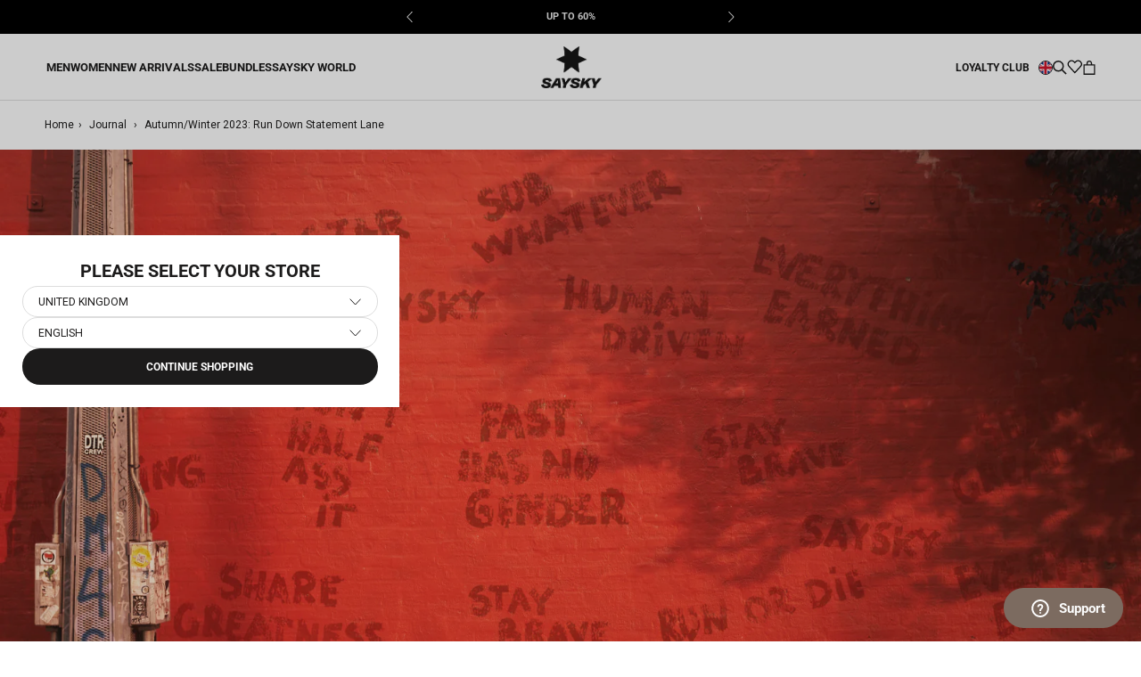

--- FILE ---
content_type: text/html; charset=utf-8
request_url: https://saysky.co.uk/blogs/saysky-journal/autumn-winter-2023-statement-lane
body_size: 34477
content:
<!DOCTYPE html>

<html class="no-js" lang="en">
	<head>
		<meta charset="utf-8" />
		<meta http-equiv="X-UA-Compatible" content="IE=edge,chrome=1" />
		<meta name="viewport" content="width=device-width, initial-scale=1.0, height=device-height, minimum-scale=1.0, maximum-scale=1.0"/>
		<meta name="theme-color" content="" />

		<link rel="canonical" href="https://saysky.co.uk/blogs/saysky-journal/autumn-winter-2023-statement-lane" /><link
			rel="shortcut icon"
			href="//saysky.co.uk/cdn/shop/files/SAYSKY_2023_web_logo_1200x1200_abf919e6-3dac-4ea8-a6c1-6214ba518859_96x.png?v=1766063599"
			type="image/png"
		/><meta property="og:type" content="article">
  <meta property="og:title" content="Autumn/Winter 2023: Run Down Statement Lane"><meta property="og:image" content="http://saysky.co.uk/cdn/shop/articles/COVER_25210370-113d-4fbe-98d2-fe43aa5118f6.jpg?v=1691484026">
    <meta property="og:image:secure_url" content="https://saysky.co.uk/cdn/shop/articles/COVER_25210370-113d-4fbe-98d2-fe43aa5118f6.jpg?v=1691484026">
    <meta property="og:image:width" content="1600">
    <meta property="og:image:height" content="710"><meta property="og:description" content="Statement prints have been with us almost since the beginning of our running journey. They serve as a daily source of inspiration, while also reminding us to have a little fun and not take the sport too seriously all the time."><meta property="og:url" content="https://saysky.co.uk/blogs/saysky-journal/autumn-winter-2023-statement-lane">
<meta property="og:site_name" content="Saysky.co.uk"><meta name="twitter:card" content="summary"><meta name="twitter:title" content="Autumn/Winter 2023: Run Down Statement Lane">
  <meta name="twitter:description" content="Statement prints have been with us almost since the beginning of our running journey. They serve as a daily source of inspiration, while also reminding us to have a little fun and not take the sport too seriously all the time."><meta name="twitter:image" content="https://saysky.co.uk/cdn/shop/articles/COVER_25210370-113d-4fbe-98d2-fe43aa5118f6_600x600_crop_center.jpg?v=1691484026"> <style>
  @font-face {
  font-family: Roboto;
  font-weight: 700;
  font-style: normal;
  font-display: fallback;
  src: url("//saysky.co.uk/cdn/fonts/roboto/roboto_n7.f38007a10afbbde8976c4056bfe890710d51dec2.woff2") format("woff2"),
       url("//saysky.co.uk/cdn/fonts/roboto/roboto_n7.94bfdd3e80c7be00e128703d245c207769d763f9.woff") format("woff");
}

  @font-face {
  font-family: Roboto;
  font-weight: 400;
  font-style: normal;
  font-display: fallback;
  src: url("//saysky.co.uk/cdn/fonts/roboto/roboto_n4.2019d890f07b1852f56ce63ba45b2db45d852cba.woff2") format("woff2"),
       url("//saysky.co.uk/cdn/fonts/roboto/roboto_n4.238690e0007583582327135619c5f7971652fa9d.woff") format("woff");
}


  @font-face {
  font-family: Roboto;
  font-weight: 700;
  font-style: normal;
  font-display: fallback;
  src: url("//saysky.co.uk/cdn/fonts/roboto/roboto_n7.f38007a10afbbde8976c4056bfe890710d51dec2.woff2") format("woff2"),
       url("//saysky.co.uk/cdn/fonts/roboto/roboto_n7.94bfdd3e80c7be00e128703d245c207769d763f9.woff") format("woff");
}

  @font-face {
  font-family: Roboto;
  font-weight: 400;
  font-style: italic;
  font-display: fallback;
  src: url("//saysky.co.uk/cdn/fonts/roboto/roboto_i4.57ce898ccda22ee84f49e6b57ae302250655e2d4.woff2") format("woff2"),
       url("//saysky.co.uk/cdn/fonts/roboto/roboto_i4.b21f3bd061cbcb83b824ae8c7671a82587b264bf.woff") format("woff");
}

  @font-face {
  font-family: Roboto;
  font-weight: 700;
  font-style: italic;
  font-display: fallback;
  src: url("//saysky.co.uk/cdn/fonts/roboto/roboto_i7.7ccaf9410746f2c53340607c42c43f90a9005937.woff2") format("woff2"),
       url("//saysky.co.uk/cdn/fonts/roboto/roboto_i7.49ec21cdd7148292bffea74c62c0df6e93551516.woff") format("woff");
}


  :root {
    --heading-font-family : Roboto, sans-serif;
    --heading-font-weight : 700;
    --heading-font-style  : normal;

    --text-font-family : Roboto, sans-serif;
    --text-font-weight : 400;
    --text-font-style  : normal;

    --base-text-font-size   : 14px;
    --default-text-font-size: 14px;--background          : #ffffff;
    --background-rgb      : 255, 255, 255;
    --light-background    : #ffffff;
    --light-background-rgb: 255, 255, 255;
    --heading-color       : #1c1b1b;
    --text-color          : #1c1b1b;
    --text-color-rgb      : 28, 27, 27;
    --text-color-light    : #6a6a6a;
    --text-color-light-rgb: 106, 106, 106;
    --link-color          : #6a6a6a;
    --link-color-rgb      : 106, 106, 106;
    --border-color        : #dddddd;
    --border-color-rgb    : 221, 221, 221;

    --button-background    : #1c1b1b;
    --button-background-rgb: 28, 27, 27;
    --button-text-color    : #ffffff;

    --header-background       : #ffffff;
    --header-heading-color    : #1c1b1b;
    --header-light-text-color : #6a6a6a;
    --header-border-color     : #dddddd;

    --footer-background    : #ffffff;
    --footer-text-color    : #6a6a6a;
    --footer-heading-color : #1c1b1b;
    --footer-border-color  : #e9e9e9;

    --navigation-background      : #ffffff;
    --navigation-background-rgb  : 255, 255, 255;
    --navigation-text-color      : #000000;
    --navigation-text-color-light: rgba(0, 0, 0, 0.5);
    --navigation-border-color    : rgba(0, 0, 0, 0.25);

    --newsletter-popup-background     : #1c1b1b;
    --newsletter-popup-text-color     : #ffffff;
    --newsletter-popup-text-color-rgb : 255, 255, 255;

    --secondary-elements-background       : #1c1b1b;
    --secondary-elements-background-rgb   : 28, 27, 27;
    --secondary-elements-text-color       : #ffffff;
    --secondary-elements-text-color-light : rgba(255, 255, 255, 0.5);
    --secondary-elements-border-color     : rgba(255, 255, 255, 0.25);

    --product-sale-price-color    : #6a6a6a;
    --product-sale-price-color-rgb: 106, 106, 106;
    --product-sale-price-background    : #dddddd;
    --product-sale-price-background-rgb    : 221, 221, 221;
    /* Products */

    --horizontal-spacing-four-products-per-row: 6px;
        --horizontal-spacing-two-products-per-row : 6px;

    --vertical-spacing-four-products-per-row: 30px;
        --vertical-spacing-two-products-per-row : 40px;

    /* Animation */
    --drawer-transition-timing: cubic-bezier(0.645, 0.045, 0.355, 1);
    --header-base-height: 80px; /* We set a default for browsers that do not support CSS variables */

    /* Cursors */
    --cursor-zoom-in-svg    : url(//saysky.co.uk/cdn/shop/t/29/assets/cursor-zoom-in.svg?v=170532930330058140181757669916);
    --cursor-zoom-in-2x-svg : url(//saysky.co.uk/cdn/shop/t/29/assets/cursor-zoom-in-2x.svg?v=56685658183649387561757669894);
  }
</style>

<script>
  // IE11 does not have support for CSS variables, so we have to polyfill them
  if (!(((window || {}).CSS || {}).supports && window.CSS.supports('(--a: 0)'))) {
    const script = document.createElement('script');
    script.type = 'text/javascript';
    script.src = 'https://cdn.jsdelivr.net/npm/css-vars-ponyfill@2';
    script.onload = function () {
      cssVars({});
    };

    document.getElementsByTagName('head')[0].appendChild(script);
  }
</script>


		
		<script>window.performance && window.performance.mark && window.performance.mark('shopify.content_for_header.start');</script><meta name="google-site-verification" content="A1RfB0kwqDRrNh-3sCQb4Blzv1AORQBBvtG4WisPPSk">
<meta id="shopify-digital-wallet" name="shopify-digital-wallet" content="/52836335811/digital_wallets/dialog">
<meta name="shopify-checkout-api-token" content="b9b38ef0b4559cd4dd11121e2990f6d5">
<meta id="in-context-paypal-metadata" data-shop-id="52836335811" data-venmo-supported="false" data-environment="production" data-locale="en_US" data-paypal-v4="true" data-currency="GBP">
<link rel="alternate" type="application/atom+xml" title="Feed" href="/blogs/saysky-journal.atom" />
<script async="async" src="/checkouts/internal/preloads.js?locale=en-GB"></script>
<script id="shopify-features" type="application/json">{"accessToken":"b9b38ef0b4559cd4dd11121e2990f6d5","betas":["rich-media-storefront-analytics"],"domain":"saysky.co.uk","predictiveSearch":true,"shopId":52836335811,"locale":"en"}</script>
<script>var Shopify = Shopify || {};
Shopify.shop = "saysky-uk.myshopify.com";
Shopify.locale = "en";
Shopify.currency = {"active":"GBP","rate":"1.0"};
Shopify.country = "GB";
Shopify.theme = {"name":"[Mercive] Production V2 - NEW","id":181897068924,"schema_name":"Prestige","schema_version":"4.12.2","theme_store_id":null,"role":"main"};
Shopify.theme.handle = "null";
Shopify.theme.style = {"id":null,"handle":null};
Shopify.cdnHost = "saysky.co.uk/cdn";
Shopify.routes = Shopify.routes || {};
Shopify.routes.root = "/";</script>
<script type="module">!function(o){(o.Shopify=o.Shopify||{}).modules=!0}(window);</script>
<script>!function(o){function n(){var o=[];function n(){o.push(Array.prototype.slice.apply(arguments))}return n.q=o,n}var t=o.Shopify=o.Shopify||{};t.loadFeatures=n(),t.autoloadFeatures=n()}(window);</script>
<script id="shop-js-analytics" type="application/json">{"pageType":"article"}</script>
<script defer="defer" async type="module" src="//saysky.co.uk/cdn/shopifycloud/shop-js/modules/v2/client.init-shop-cart-sync_BT-GjEfc.en.esm.js"></script>
<script defer="defer" async type="module" src="//saysky.co.uk/cdn/shopifycloud/shop-js/modules/v2/chunk.common_D58fp_Oc.esm.js"></script>
<script defer="defer" async type="module" src="//saysky.co.uk/cdn/shopifycloud/shop-js/modules/v2/chunk.modal_xMitdFEc.esm.js"></script>
<script type="module">
  await import("//saysky.co.uk/cdn/shopifycloud/shop-js/modules/v2/client.init-shop-cart-sync_BT-GjEfc.en.esm.js");
await import("//saysky.co.uk/cdn/shopifycloud/shop-js/modules/v2/chunk.common_D58fp_Oc.esm.js");
await import("//saysky.co.uk/cdn/shopifycloud/shop-js/modules/v2/chunk.modal_xMitdFEc.esm.js");

  window.Shopify.SignInWithShop?.initShopCartSync?.({"fedCMEnabled":true,"windoidEnabled":true});

</script>
<script>(function() {
  var isLoaded = false;
  function asyncLoad() {
    if (isLoaded) return;
    isLoaded = true;
    var urls = ["https:\/\/cdn-loyalty.yotpo.com\/loader\/I2r5owBbDSB5P904AgBwEg.js?shop=saysky-uk.myshopify.com","https:\/\/cdn-widgetsrepository.yotpo.com\/v1\/loader\/ibndRMh98l0nFg6ratRRyoLhkM4VliW01H1OPgge?shop=saysky-uk.myshopify.com"];
    for (var i = 0; i < urls.length; i++) {
      var s = document.createElement('script');
      s.type = 'text/javascript';
      s.async = true;
      s.src = urls[i];
      var x = document.getElementsByTagName('script')[0];
      x.parentNode.insertBefore(s, x);
    }
  };
  if(window.attachEvent) {
    window.attachEvent('onload', asyncLoad);
  } else {
    window.addEventListener('load', asyncLoad, false);
  }
})();</script>
<script id="__st">var __st={"a":52836335811,"offset":3600,"reqid":"026ed2d1-c63d-408a-aa40-596ab2dcd15c-1769126162","pageurl":"saysky.co.uk\/blogs\/saysky-journal\/autumn-winter-2023-statement-lane","s":"articles-561062510787","u":"08c249d72eb7","p":"article","rtyp":"article","rid":561062510787};</script>
<script>window.ShopifyPaypalV4VisibilityTracking = true;</script>
<script id="captcha-bootstrap">!function(){'use strict';const t='contact',e='account',n='new_comment',o=[[t,t],['blogs',n],['comments',n],[t,'customer']],c=[[e,'customer_login'],[e,'guest_login'],[e,'recover_customer_password'],[e,'create_customer']],r=t=>t.map((([t,e])=>`form[action*='/${t}']:not([data-nocaptcha='true']) input[name='form_type'][value='${e}']`)).join(','),a=t=>()=>t?[...document.querySelectorAll(t)].map((t=>t.form)):[];function s(){const t=[...o],e=r(t);return a(e)}const i='password',u='form_key',d=['recaptcha-v3-token','g-recaptcha-response','h-captcha-response',i],f=()=>{try{return window.sessionStorage}catch{return}},m='__shopify_v',_=t=>t.elements[u];function p(t,e,n=!1){try{const o=window.sessionStorage,c=JSON.parse(o.getItem(e)),{data:r}=function(t){const{data:e,action:n}=t;return t[m]||n?{data:e,action:n}:{data:t,action:n}}(c);for(const[e,n]of Object.entries(r))t.elements[e]&&(t.elements[e].value=n);n&&o.removeItem(e)}catch(o){console.error('form repopulation failed',{error:o})}}const l='form_type',E='cptcha';function T(t){t.dataset[E]=!0}const w=window,h=w.document,L='Shopify',v='ce_forms',y='captcha';let A=!1;((t,e)=>{const n=(g='f06e6c50-85a8-45c8-87d0-21a2b65856fe',I='https://cdn.shopify.com/shopifycloud/storefront-forms-hcaptcha/ce_storefront_forms_captcha_hcaptcha.v1.5.2.iife.js',D={infoText:'Protected by hCaptcha',privacyText:'Privacy',termsText:'Terms'},(t,e,n)=>{const o=w[L][v],c=o.bindForm;if(c)return c(t,g,e,D).then(n);var r;o.q.push([[t,g,e,D],n]),r=I,A||(h.body.append(Object.assign(h.createElement('script'),{id:'captcha-provider',async:!0,src:r})),A=!0)});var g,I,D;w[L]=w[L]||{},w[L][v]=w[L][v]||{},w[L][v].q=[],w[L][y]=w[L][y]||{},w[L][y].protect=function(t,e){n(t,void 0,e),T(t)},Object.freeze(w[L][y]),function(t,e,n,w,h,L){const[v,y,A,g]=function(t,e,n){const i=e?o:[],u=t?c:[],d=[...i,...u],f=r(d),m=r(i),_=r(d.filter((([t,e])=>n.includes(e))));return[a(f),a(m),a(_),s()]}(w,h,L),I=t=>{const e=t.target;return e instanceof HTMLFormElement?e:e&&e.form},D=t=>v().includes(t);t.addEventListener('submit',(t=>{const e=I(t);if(!e)return;const n=D(e)&&!e.dataset.hcaptchaBound&&!e.dataset.recaptchaBound,o=_(e),c=g().includes(e)&&(!o||!o.value);(n||c)&&t.preventDefault(),c&&!n&&(function(t){try{if(!f())return;!function(t){const e=f();if(!e)return;const n=_(t);if(!n)return;const o=n.value;o&&e.removeItem(o)}(t);const e=Array.from(Array(32),(()=>Math.random().toString(36)[2])).join('');!function(t,e){_(t)||t.append(Object.assign(document.createElement('input'),{type:'hidden',name:u})),t.elements[u].value=e}(t,e),function(t,e){const n=f();if(!n)return;const o=[...t.querySelectorAll(`input[type='${i}']`)].map((({name:t})=>t)),c=[...d,...o],r={};for(const[a,s]of new FormData(t).entries())c.includes(a)||(r[a]=s);n.setItem(e,JSON.stringify({[m]:1,action:t.action,data:r}))}(t,e)}catch(e){console.error('failed to persist form',e)}}(e),e.submit())}));const S=(t,e)=>{t&&!t.dataset[E]&&(n(t,e.some((e=>e===t))),T(t))};for(const o of['focusin','change'])t.addEventListener(o,(t=>{const e=I(t);D(e)&&S(e,y())}));const B=e.get('form_key'),M=e.get(l),P=B&&M;t.addEventListener('DOMContentLoaded',(()=>{const t=y();if(P)for(const e of t)e.elements[l].value===M&&p(e,B);[...new Set([...A(),...v().filter((t=>'true'===t.dataset.shopifyCaptcha))])].forEach((e=>S(e,t)))}))}(h,new URLSearchParams(w.location.search),n,t,e,['guest_login'])})(!0,!1)}();</script>
<script integrity="sha256-4kQ18oKyAcykRKYeNunJcIwy7WH5gtpwJnB7kiuLZ1E=" data-source-attribution="shopify.loadfeatures" defer="defer" src="//saysky.co.uk/cdn/shopifycloud/storefront/assets/storefront/load_feature-a0a9edcb.js" crossorigin="anonymous"></script>
<script data-source-attribution="shopify.dynamic_checkout.dynamic.init">var Shopify=Shopify||{};Shopify.PaymentButton=Shopify.PaymentButton||{isStorefrontPortableWallets:!0,init:function(){window.Shopify.PaymentButton.init=function(){};var t=document.createElement("script");t.src="https://saysky.co.uk/cdn/shopifycloud/portable-wallets/latest/portable-wallets.en.js",t.type="module",document.head.appendChild(t)}};
</script>
<script data-source-attribution="shopify.dynamic_checkout.buyer_consent">
  function portableWalletsHideBuyerConsent(e){var t=document.getElementById("shopify-buyer-consent"),n=document.getElementById("shopify-subscription-policy-button");t&&n&&(t.classList.add("hidden"),t.setAttribute("aria-hidden","true"),n.removeEventListener("click",e))}function portableWalletsShowBuyerConsent(e){var t=document.getElementById("shopify-buyer-consent"),n=document.getElementById("shopify-subscription-policy-button");t&&n&&(t.classList.remove("hidden"),t.removeAttribute("aria-hidden"),n.addEventListener("click",e))}window.Shopify?.PaymentButton&&(window.Shopify.PaymentButton.hideBuyerConsent=portableWalletsHideBuyerConsent,window.Shopify.PaymentButton.showBuyerConsent=portableWalletsShowBuyerConsent);
</script>
<script data-source-attribution="shopify.dynamic_checkout.cart.bootstrap">document.addEventListener("DOMContentLoaded",(function(){function t(){return document.querySelector("shopify-accelerated-checkout-cart, shopify-accelerated-checkout")}if(t())Shopify.PaymentButton.init();else{new MutationObserver((function(e,n){t()&&(Shopify.PaymentButton.init(),n.disconnect())})).observe(document.body,{childList:!0,subtree:!0})}}));
</script>
<link id="shopify-accelerated-checkout-styles" rel="stylesheet" media="screen" href="https://saysky.co.uk/cdn/shopifycloud/portable-wallets/latest/accelerated-checkout-backwards-compat.css" crossorigin="anonymous">
<style id="shopify-accelerated-checkout-cart">
        #shopify-buyer-consent {
  margin-top: 1em;
  display: inline-block;
  width: 100%;
}

#shopify-buyer-consent.hidden {
  display: none;
}

#shopify-subscription-policy-button {
  background: none;
  border: none;
  padding: 0;
  text-decoration: underline;
  font-size: inherit;
  cursor: pointer;
}

#shopify-subscription-policy-button::before {
  box-shadow: none;
}

      </style>

<script>window.performance && window.performance.mark && window.performance.mark('shopify.content_for_header.end');</script>

		
  <script type="application/ld+json">
  {
    "@context": "http://schema.org",
    "@type": "BlogPosting",
    "mainEntityOfPage": "/blogs/saysky-journal/autumn-winter-2023-statement-lane",
    "articleSection": "Journal",
    "keywords": "Lookbooks",
    "headline": "Autumn\/Winter 2023: Run Down Statement Lane",
    "description": "Statement prints have been with us almost since the beginning of our running journey. They serve as a daily source of inspiration, while also reminding...",
    "dateCreated": "2023-08-08T10:40:25",
    "datePublished": "2023-08-10T10:25:34",
    "dateModified": "2023-08-10T10:25:34",
    "image": {
      "@type": "ImageObject",
      "url": "https://saysky.co.uk/cdn/shop/articles/COVER_25210370-113d-4fbe-98d2-fe43aa5118f6_1024x.jpg?v=1691484026",
      "image": "https://saysky.co.uk/cdn/shop/articles/COVER_25210370-113d-4fbe-98d2-fe43aa5118f6_1024x.jpg?v=1691484026",
      "name": "Autumn\/Winter 2023: Run Down Statement Lane",
      "width": "1024",
      "height": "1024"
    },
    "author": {
      "@type": "Person",
      "name": " ",
      "givenName": null,
      "familyName": null
    },
    "publisher": {
      "@type": "Organization",
      "name": "Saysky.co.uk"
    },
    "commentCount": 0,
    "comment": []
  }
  </script>



  <script type="application/ld+json">
  {
    "@context": "http://schema.org",
    "@type": "BreadcrumbList",
  "itemListElement": [{
      "@type": "ListItem",
      "position": 1,
      "name": "Translation missing: en.general.breadcrumb.home",
      "item": "https://saysky.co.uk"
    },{
          "@type": "ListItem",
          "position": 2,
          "name": "Journal",
          "item": "https://saysky.co.uk/blogs/saysky-journal"
        }, {
          "@type": "ListItem",
          "position": 3,
          "name": "Journal",
          "item": "https://saysky.co.uk/blogs/saysky-journal/autumn-winter-2023-statement-lane"
        }]
  }
  </script>


		<!-- begin Convert Experiences code--><script type="text/javascript" src="//cdn-4.convertexperiments.com/js/10007840-10007671.js"></script><!-- end Convert Experiences code -->

    
	
		
		

		<link rel="stylesheet" href="//saysky.co.uk/cdn/shop/t/29/assets/product-comparison.css?v=126766046696516253491763115890">
		<link rel="stylesheet" href="//saysky.co.uk/cdn/shop/t/29/assets/theme.css?v=1950616762527048621768834648"/>
		<link rel="stylesheet" href="//saysky.co.uk/cdn/shop/t/29/assets/style.css?v=73629018696138752021767711463"/>
		<link rel="stylesheet" href="//saysky.co.uk/cdn/shop/t/29/assets/wishlist.css?v=102526069400240359081761746438">
		<link rel="stylesheet" href="//saysky.co.uk/cdn/shop/t/29/assets/andrea.css?v=21547563777744698811764687814">
		<link rel="stylesheet" href="//saysky.co.uk/cdn/shop/t/29/assets/qa.css?v=158601897620641404531763114203"><!-- Google Tag Manager -->
			<script>
				document.addEventListener('DOMContentLoaded', () => {
					//listener is added here to prevent trigger while content initially loads
					document.addEventListener('scroll', initGTMOnEvent);
				});

				//additional event liteners
				document.addEventListener('mousemove', initGTMOnEvent);
				document.addEventListener('touchstart', initGTMOnEvent);
				document.addEventListener('mousedown', initGTMOnEvent);
				
				function initGTMOnEvent(event) {
					initGTM();
					event.currentTarget.removeEventListener(event.type, initGTMOnEvent); // remove the event listener that got triggered
				}
				function initGTM() {
					if (window.gtmDidInit) {
						return false;
					}
					window.gtmDidInit = true; // flag to ensure script does not get added to DOM more than once.
					const script = document.createElement('script');
					script.type = 'text/javascript';
					script.async = true;
					// ensure PageViews is always tracked (on script load)
					script.onload = () => {
						dataLayer.push({ event: 'gtm.js', 'gtm.start': new Date().getTime(), 'gtm.uniqueEventId': 0 });
					};
					script.src = 'https://www.googletagmanager.com/gtm.js?id=GTM-55RMK3T';
					document.head.appendChild(script);
				}
			</script>
			<!-- End Google Tag Manager -->

			

<script>
  var cookie_script = document.createElement('script');
  cookie_script.setAttribute('src', 'https://policy.app.cookieinformation.com/uc.js');
  cookie_script.setAttribute('data-culture', 'EN');
  cookie_script.id = 'CookieConsent';
  document.head.appendChild(cookie_script);

  window.addEventListener(
    'CookieInformationConsentGiven',
    function (event) {
      if (
        CookieInformation.getConsentGivenFor('cookie_cat_statistic') &&
        CookieInformation.getConsentGivenFor('cookie_cat_marketing')
      ) {
        window.Shopify.customerPrivacy?.setTrackingConsent(true, function (e) {
          console.log('Set Tracking Consent', true);
        });
      } else {
        window.Shopify.customerPrivacy?.setTrackingConsent(false, function (e) {
          console.log('Set Tracking Consent', false);
        });
      }
    },
    false
  );
</script>


			
			
				<script src="https://cdn-widgetsrepository.yotpo.com/v1/loader/I2r5owBbDSB5P904AgBwEg"?languageCode=en" async></script>
			

			
				<meta name="google-site-verification" content="A1RfB0kwqDRrNh-3sCQb4Blzv1AORQBBvtG4WisPPSk" />
			
<title>
			Autumn/Winter 2023: Run Down Statement Lane &ndash; Saysky.co.uk
		</title>	
		
		<script>
			window.customer = {
				isLoggedIn: false,
				id: ''
			}
		</script><meta name="description" content="Statement prints have been with us almost since the beginning of our running journey. They serve as a daily source of inspiration, while also reminding us to have a little fun and not take the sport too seriously all the time." /><!-- BEGIN app block: shopify://apps/stape-conversion-tracking/blocks/gtm/7e13c847-7971-409d-8fe0-29ec14d5f048 --><script>
  window.lsData = {};
  window.dataLayer = window.dataLayer || [];
  window.addEventListener("message", (event) => {
    if (event.data?.event) {
      window.dataLayer.push(event.data);
    }
  });
  window.dataShopStape = {
    shop: "saysky.co.uk",
    shopId: "52836335811",
  }
</script>

<!-- END app block --><!-- BEGIN app block: shopify://apps/klaviyo-email-marketing-sms/blocks/klaviyo-onsite-embed/2632fe16-c075-4321-a88b-50b567f42507 -->












  <script async src="https://static.klaviyo.com/onsite/js/WAX25b/klaviyo.js?company_id=WAX25b"></script>
  <script>!function(){if(!window.klaviyo){window._klOnsite=window._klOnsite||[];try{window.klaviyo=new Proxy({},{get:function(n,i){return"push"===i?function(){var n;(n=window._klOnsite).push.apply(n,arguments)}:function(){for(var n=arguments.length,o=new Array(n),w=0;w<n;w++)o[w]=arguments[w];var t="function"==typeof o[o.length-1]?o.pop():void 0,e=new Promise((function(n){window._klOnsite.push([i].concat(o,[function(i){t&&t(i),n(i)}]))}));return e}}})}catch(n){window.klaviyo=window.klaviyo||[],window.klaviyo.push=function(){var n;(n=window._klOnsite).push.apply(n,arguments)}}}}();</script>

  




  <script>
    window.klaviyoReviewsProductDesignMode = false
  </script>







<!-- END app block --><script src="https://cdn.shopify.com/extensions/019b8ed3-90b4-7b95-8e01-aa6b35f1be2e/stape-remix-29/assets/widget.js" type="text/javascript" defer="defer"></script>
<link href="https://monorail-edge.shopifysvc.com" rel="dns-prefetch">
<script>(function(){if ("sendBeacon" in navigator && "performance" in window) {try {var session_token_from_headers = performance.getEntriesByType('navigation')[0].serverTiming.find(x => x.name == '_s').description;} catch {var session_token_from_headers = undefined;}var session_cookie_matches = document.cookie.match(/_shopify_s=([^;]*)/);var session_token_from_cookie = session_cookie_matches && session_cookie_matches.length === 2 ? session_cookie_matches[1] : "";var session_token = session_token_from_headers || session_token_from_cookie || "";function handle_abandonment_event(e) {var entries = performance.getEntries().filter(function(entry) {return /monorail-edge.shopifysvc.com/.test(entry.name);});if (!window.abandonment_tracked && entries.length === 0) {window.abandonment_tracked = true;var currentMs = Date.now();var navigation_start = performance.timing.navigationStart;var payload = {shop_id: 52836335811,url: window.location.href,navigation_start,duration: currentMs - navigation_start,session_token,page_type: "article"};window.navigator.sendBeacon("https://monorail-edge.shopifysvc.com/v1/produce", JSON.stringify({schema_id: "online_store_buyer_site_abandonment/1.1",payload: payload,metadata: {event_created_at_ms: currentMs,event_sent_at_ms: currentMs}}));}}window.addEventListener('pagehide', handle_abandonment_event);}}());</script>
<script id="web-pixels-manager-setup">(function e(e,d,r,n,o){if(void 0===o&&(o={}),!Boolean(null===(a=null===(i=window.Shopify)||void 0===i?void 0:i.analytics)||void 0===a?void 0:a.replayQueue)){var i,a;window.Shopify=window.Shopify||{};var t=window.Shopify;t.analytics=t.analytics||{};var s=t.analytics;s.replayQueue=[],s.publish=function(e,d,r){return s.replayQueue.push([e,d,r]),!0};try{self.performance.mark("wpm:start")}catch(e){}var l=function(){var e={modern:/Edge?\/(1{2}[4-9]|1[2-9]\d|[2-9]\d{2}|\d{4,})\.\d+(\.\d+|)|Firefox\/(1{2}[4-9]|1[2-9]\d|[2-9]\d{2}|\d{4,})\.\d+(\.\d+|)|Chrom(ium|e)\/(9{2}|\d{3,})\.\d+(\.\d+|)|(Maci|X1{2}).+ Version\/(15\.\d+|(1[6-9]|[2-9]\d|\d{3,})\.\d+)([,.]\d+|)( \(\w+\)|)( Mobile\/\w+|) Safari\/|Chrome.+OPR\/(9{2}|\d{3,})\.\d+\.\d+|(CPU[ +]OS|iPhone[ +]OS|CPU[ +]iPhone|CPU IPhone OS|CPU iPad OS)[ +]+(15[._]\d+|(1[6-9]|[2-9]\d|\d{3,})[._]\d+)([._]\d+|)|Android:?[ /-](13[3-9]|1[4-9]\d|[2-9]\d{2}|\d{4,})(\.\d+|)(\.\d+|)|Android.+Firefox\/(13[5-9]|1[4-9]\d|[2-9]\d{2}|\d{4,})\.\d+(\.\d+|)|Android.+Chrom(ium|e)\/(13[3-9]|1[4-9]\d|[2-9]\d{2}|\d{4,})\.\d+(\.\d+|)|SamsungBrowser\/([2-9]\d|\d{3,})\.\d+/,legacy:/Edge?\/(1[6-9]|[2-9]\d|\d{3,})\.\d+(\.\d+|)|Firefox\/(5[4-9]|[6-9]\d|\d{3,})\.\d+(\.\d+|)|Chrom(ium|e)\/(5[1-9]|[6-9]\d|\d{3,})\.\d+(\.\d+|)([\d.]+$|.*Safari\/(?![\d.]+ Edge\/[\d.]+$))|(Maci|X1{2}).+ Version\/(10\.\d+|(1[1-9]|[2-9]\d|\d{3,})\.\d+)([,.]\d+|)( \(\w+\)|)( Mobile\/\w+|) Safari\/|Chrome.+OPR\/(3[89]|[4-9]\d|\d{3,})\.\d+\.\d+|(CPU[ +]OS|iPhone[ +]OS|CPU[ +]iPhone|CPU IPhone OS|CPU iPad OS)[ +]+(10[._]\d+|(1[1-9]|[2-9]\d|\d{3,})[._]\d+)([._]\d+|)|Android:?[ /-](13[3-9]|1[4-9]\d|[2-9]\d{2}|\d{4,})(\.\d+|)(\.\d+|)|Mobile Safari.+OPR\/([89]\d|\d{3,})\.\d+\.\d+|Android.+Firefox\/(13[5-9]|1[4-9]\d|[2-9]\d{2}|\d{4,})\.\d+(\.\d+|)|Android.+Chrom(ium|e)\/(13[3-9]|1[4-9]\d|[2-9]\d{2}|\d{4,})\.\d+(\.\d+|)|Android.+(UC? ?Browser|UCWEB|U3)[ /]?(15\.([5-9]|\d{2,})|(1[6-9]|[2-9]\d|\d{3,})\.\d+)\.\d+|SamsungBrowser\/(5\.\d+|([6-9]|\d{2,})\.\d+)|Android.+MQ{2}Browser\/(14(\.(9|\d{2,})|)|(1[5-9]|[2-9]\d|\d{3,})(\.\d+|))(\.\d+|)|K[Aa][Ii]OS\/(3\.\d+|([4-9]|\d{2,})\.\d+)(\.\d+|)/},d=e.modern,r=e.legacy,n=navigator.userAgent;return n.match(d)?"modern":n.match(r)?"legacy":"unknown"}(),u="modern"===l?"modern":"legacy",c=(null!=n?n:{modern:"",legacy:""})[u],f=function(e){return[e.baseUrl,"/wpm","/b",e.hashVersion,"modern"===e.buildTarget?"m":"l",".js"].join("")}({baseUrl:d,hashVersion:r,buildTarget:u}),m=function(e){var d=e.version,r=e.bundleTarget,n=e.surface,o=e.pageUrl,i=e.monorailEndpoint;return{emit:function(e){var a=e.status,t=e.errorMsg,s=(new Date).getTime(),l=JSON.stringify({metadata:{event_sent_at_ms:s},events:[{schema_id:"web_pixels_manager_load/3.1",payload:{version:d,bundle_target:r,page_url:o,status:a,surface:n,error_msg:t},metadata:{event_created_at_ms:s}}]});if(!i)return console&&console.warn&&console.warn("[Web Pixels Manager] No Monorail endpoint provided, skipping logging."),!1;try{return self.navigator.sendBeacon.bind(self.navigator)(i,l)}catch(e){}var u=new XMLHttpRequest;try{return u.open("POST",i,!0),u.setRequestHeader("Content-Type","text/plain"),u.send(l),!0}catch(e){return console&&console.warn&&console.warn("[Web Pixels Manager] Got an unhandled error while logging to Monorail."),!1}}}}({version:r,bundleTarget:l,surface:e.surface,pageUrl:self.location.href,monorailEndpoint:e.monorailEndpoint});try{o.browserTarget=l,function(e){var d=e.src,r=e.async,n=void 0===r||r,o=e.onload,i=e.onerror,a=e.sri,t=e.scriptDataAttributes,s=void 0===t?{}:t,l=document.createElement("script"),u=document.querySelector("head"),c=document.querySelector("body");if(l.async=n,l.src=d,a&&(l.integrity=a,l.crossOrigin="anonymous"),s)for(var f in s)if(Object.prototype.hasOwnProperty.call(s,f))try{l.dataset[f]=s[f]}catch(e){}if(o&&l.addEventListener("load",o),i&&l.addEventListener("error",i),u)u.appendChild(l);else{if(!c)throw new Error("Did not find a head or body element to append the script");c.appendChild(l)}}({src:f,async:!0,onload:function(){if(!function(){var e,d;return Boolean(null===(d=null===(e=window.Shopify)||void 0===e?void 0:e.analytics)||void 0===d?void 0:d.initialized)}()){var d=window.webPixelsManager.init(e)||void 0;if(d){var r=window.Shopify.analytics;r.replayQueue.forEach((function(e){var r=e[0],n=e[1],o=e[2];d.publishCustomEvent(r,n,o)})),r.replayQueue=[],r.publish=d.publishCustomEvent,r.visitor=d.visitor,r.initialized=!0}}},onerror:function(){return m.emit({status:"failed",errorMsg:"".concat(f," has failed to load")})},sri:function(e){var d=/^sha384-[A-Za-z0-9+/=]+$/;return"string"==typeof e&&d.test(e)}(c)?c:"",scriptDataAttributes:o}),m.emit({status:"loading"})}catch(e){m.emit({status:"failed",errorMsg:(null==e?void 0:e.message)||"Unknown error"})}}})({shopId: 52836335811,storefrontBaseUrl: "https://saysky.co.uk",extensionsBaseUrl: "https://extensions.shopifycdn.com/cdn/shopifycloud/web-pixels-manager",monorailEndpoint: "https://monorail-edge.shopifysvc.com/unstable/produce_batch",surface: "storefront-renderer",enabledBetaFlags: ["2dca8a86"],webPixelsConfigList: [{"id":"2443182460","configuration":"{\"accountID\":\"WAX25b\",\"webPixelConfig\":\"eyJlbmFibGVBZGRlZFRvQ2FydEV2ZW50cyI6IHRydWV9\"}","eventPayloadVersion":"v1","runtimeContext":"STRICT","scriptVersion":"524f6c1ee37bacdca7657a665bdca589","type":"APP","apiClientId":123074,"privacyPurposes":["ANALYTICS","MARKETING"],"dataSharingAdjustments":{"protectedCustomerApprovalScopes":["read_customer_address","read_customer_email","read_customer_name","read_customer_personal_data","read_customer_phone"]}},{"id":"2035679612","configuration":"{\"accountID\":\"52836335811\"}","eventPayloadVersion":"v1","runtimeContext":"STRICT","scriptVersion":"c0a2ceb098b536858278d481fbeefe60","type":"APP","apiClientId":10250649601,"privacyPurposes":[],"dataSharingAdjustments":{"protectedCustomerApprovalScopes":["read_customer_address","read_customer_email","read_customer_name","read_customer_personal_data","read_customer_phone"]}},{"id":"2035581308","configuration":"{\"yotpoStoreId\":\"ibndRMh98l0nFg6ratRRyoLhkM4VliW01H1OPgge\"}","eventPayloadVersion":"v1","runtimeContext":"STRICT","scriptVersion":"8bb37a256888599d9a3d57f0551d3859","type":"APP","apiClientId":70132,"privacyPurposes":["ANALYTICS","MARKETING","SALE_OF_DATA"],"dataSharingAdjustments":{"protectedCustomerApprovalScopes":["read_customer_address","read_customer_email","read_customer_name","read_customer_personal_data","read_customer_phone"]}},{"id":"406225091","configuration":"{\"config\":\"{\\\"pixel_id\\\":\\\"G-5V4GYQGTXB\\\",\\\"target_country\\\":\\\"GB\\\",\\\"gtag_events\\\":[{\\\"type\\\":\\\"purchase\\\",\\\"action_label\\\":\\\"G-5V4GYQGTXB\\\"},{\\\"type\\\":\\\"page_view\\\",\\\"action_label\\\":\\\"G-5V4GYQGTXB\\\"},{\\\"type\\\":\\\"view_item\\\",\\\"action_label\\\":\\\"G-5V4GYQGTXB\\\"},{\\\"type\\\":\\\"search\\\",\\\"action_label\\\":\\\"G-5V4GYQGTXB\\\"},{\\\"type\\\":\\\"add_to_cart\\\",\\\"action_label\\\":\\\"G-5V4GYQGTXB\\\"},{\\\"type\\\":\\\"begin_checkout\\\",\\\"action_label\\\":\\\"G-5V4GYQGTXB\\\"},{\\\"type\\\":\\\"add_payment_info\\\",\\\"action_label\\\":\\\"G-5V4GYQGTXB\\\"}],\\\"enable_monitoring_mode\\\":false}\"}","eventPayloadVersion":"v1","runtimeContext":"OPEN","scriptVersion":"b2a88bafab3e21179ed38636efcd8a93","type":"APP","apiClientId":1780363,"privacyPurposes":[],"dataSharingAdjustments":{"protectedCustomerApprovalScopes":["read_customer_address","read_customer_email","read_customer_name","read_customer_personal_data","read_customer_phone"]}},{"id":"29982915","configuration":"{\"myshopifyDomain\":\"saysky-uk.myshopify.com\"}","eventPayloadVersion":"v1","runtimeContext":"STRICT","scriptVersion":"23b97d18e2aa74363140dc29c9284e87","type":"APP","apiClientId":2775569,"privacyPurposes":["ANALYTICS","MARKETING","SALE_OF_DATA"],"dataSharingAdjustments":{"protectedCustomerApprovalScopes":["read_customer_address","read_customer_email","read_customer_name","read_customer_phone","read_customer_personal_data"]}},{"id":"228491644","eventPayloadVersion":"1","runtimeContext":"LAX","scriptVersion":"1","type":"CUSTOM","privacyPurposes":[],"name":"Stape GTM Checkout"},{"id":"243925372","eventPayloadVersion":"1","runtimeContext":"LAX","scriptVersion":"1","type":"CUSTOM","privacyPurposes":[],"name":"Refyne Google Ads Pixel"},{"id":"shopify-app-pixel","configuration":"{}","eventPayloadVersion":"v1","runtimeContext":"STRICT","scriptVersion":"0450","apiClientId":"shopify-pixel","type":"APP","privacyPurposes":["ANALYTICS","MARKETING"]},{"id":"shopify-custom-pixel","eventPayloadVersion":"v1","runtimeContext":"LAX","scriptVersion":"0450","apiClientId":"shopify-pixel","type":"CUSTOM","privacyPurposes":["ANALYTICS","MARKETING"]}],isMerchantRequest: false,initData: {"shop":{"name":"Saysky.co.uk","paymentSettings":{"currencyCode":"GBP"},"myshopifyDomain":"saysky-uk.myshopify.com","countryCode":"GB","storefrontUrl":"https:\/\/saysky.co.uk"},"customer":null,"cart":null,"checkout":null,"productVariants":[],"purchasingCompany":null},},"https://saysky.co.uk/cdn","fcfee988w5aeb613cpc8e4bc33m6693e112",{"modern":"","legacy":""},{"shopId":"52836335811","storefrontBaseUrl":"https:\/\/saysky.co.uk","extensionBaseUrl":"https:\/\/extensions.shopifycdn.com\/cdn\/shopifycloud\/web-pixels-manager","surface":"storefront-renderer","enabledBetaFlags":"[\"2dca8a86\"]","isMerchantRequest":"false","hashVersion":"fcfee988w5aeb613cpc8e4bc33m6693e112","publish":"custom","events":"[[\"page_viewed\",{}]]"});</script><script>
  window.ShopifyAnalytics = window.ShopifyAnalytics || {};
  window.ShopifyAnalytics.meta = window.ShopifyAnalytics.meta || {};
  window.ShopifyAnalytics.meta.currency = 'GBP';
  var meta = {"page":{"pageType":"article","resourceType":"article","resourceId":561062510787,"requestId":"026ed2d1-c63d-408a-aa40-596ab2dcd15c-1769126162"}};
  for (var attr in meta) {
    window.ShopifyAnalytics.meta[attr] = meta[attr];
  }
</script>
<script class="analytics">
  (function () {
    var customDocumentWrite = function(content) {
      var jquery = null;

      if (window.jQuery) {
        jquery = window.jQuery;
      } else if (window.Checkout && window.Checkout.$) {
        jquery = window.Checkout.$;
      }

      if (jquery) {
        jquery('body').append(content);
      }
    };

    var hasLoggedConversion = function(token) {
      if (token) {
        return document.cookie.indexOf('loggedConversion=' + token) !== -1;
      }
      return false;
    }

    var setCookieIfConversion = function(token) {
      if (token) {
        var twoMonthsFromNow = new Date(Date.now());
        twoMonthsFromNow.setMonth(twoMonthsFromNow.getMonth() + 2);

        document.cookie = 'loggedConversion=' + token + '; expires=' + twoMonthsFromNow;
      }
    }

    var trekkie = window.ShopifyAnalytics.lib = window.trekkie = window.trekkie || [];
    if (trekkie.integrations) {
      return;
    }
    trekkie.methods = [
      'identify',
      'page',
      'ready',
      'track',
      'trackForm',
      'trackLink'
    ];
    trekkie.factory = function(method) {
      return function() {
        var args = Array.prototype.slice.call(arguments);
        args.unshift(method);
        trekkie.push(args);
        return trekkie;
      };
    };
    for (var i = 0; i < trekkie.methods.length; i++) {
      var key = trekkie.methods[i];
      trekkie[key] = trekkie.factory(key);
    }
    trekkie.load = function(config) {
      trekkie.config = config || {};
      trekkie.config.initialDocumentCookie = document.cookie;
      var first = document.getElementsByTagName('script')[0];
      var script = document.createElement('script');
      script.type = 'text/javascript';
      script.onerror = function(e) {
        var scriptFallback = document.createElement('script');
        scriptFallback.type = 'text/javascript';
        scriptFallback.onerror = function(error) {
                var Monorail = {
      produce: function produce(monorailDomain, schemaId, payload) {
        var currentMs = new Date().getTime();
        var event = {
          schema_id: schemaId,
          payload: payload,
          metadata: {
            event_created_at_ms: currentMs,
            event_sent_at_ms: currentMs
          }
        };
        return Monorail.sendRequest("https://" + monorailDomain + "/v1/produce", JSON.stringify(event));
      },
      sendRequest: function sendRequest(endpointUrl, payload) {
        // Try the sendBeacon API
        if (window && window.navigator && typeof window.navigator.sendBeacon === 'function' && typeof window.Blob === 'function' && !Monorail.isIos12()) {
          var blobData = new window.Blob([payload], {
            type: 'text/plain'
          });

          if (window.navigator.sendBeacon(endpointUrl, blobData)) {
            return true;
          } // sendBeacon was not successful

        } // XHR beacon

        var xhr = new XMLHttpRequest();

        try {
          xhr.open('POST', endpointUrl);
          xhr.setRequestHeader('Content-Type', 'text/plain');
          xhr.send(payload);
        } catch (e) {
          console.log(e);
        }

        return false;
      },
      isIos12: function isIos12() {
        return window.navigator.userAgent.lastIndexOf('iPhone; CPU iPhone OS 12_') !== -1 || window.navigator.userAgent.lastIndexOf('iPad; CPU OS 12_') !== -1;
      }
    };
    Monorail.produce('monorail-edge.shopifysvc.com',
      'trekkie_storefront_load_errors/1.1',
      {shop_id: 52836335811,
      theme_id: 181897068924,
      app_name: "storefront",
      context_url: window.location.href,
      source_url: "//saysky.co.uk/cdn/s/trekkie.storefront.8d95595f799fbf7e1d32231b9a28fd43b70c67d3.min.js"});

        };
        scriptFallback.async = true;
        scriptFallback.src = '//saysky.co.uk/cdn/s/trekkie.storefront.8d95595f799fbf7e1d32231b9a28fd43b70c67d3.min.js';
        first.parentNode.insertBefore(scriptFallback, first);
      };
      script.async = true;
      script.src = '//saysky.co.uk/cdn/s/trekkie.storefront.8d95595f799fbf7e1d32231b9a28fd43b70c67d3.min.js';
      first.parentNode.insertBefore(script, first);
    };
    trekkie.load(
      {"Trekkie":{"appName":"storefront","development":false,"defaultAttributes":{"shopId":52836335811,"isMerchantRequest":null,"themeId":181897068924,"themeCityHash":"13123242306336384994","contentLanguage":"en","currency":"GBP"},"isServerSideCookieWritingEnabled":true,"monorailRegion":"shop_domain","enabledBetaFlags":["65f19447"]},"Session Attribution":{},"S2S":{"facebookCapiEnabled":false,"source":"trekkie-storefront-renderer","apiClientId":580111}}
    );

    var loaded = false;
    trekkie.ready(function() {
      if (loaded) return;
      loaded = true;

      window.ShopifyAnalytics.lib = window.trekkie;

      var originalDocumentWrite = document.write;
      document.write = customDocumentWrite;
      try { window.ShopifyAnalytics.merchantGoogleAnalytics.call(this); } catch(error) {};
      document.write = originalDocumentWrite;

      window.ShopifyAnalytics.lib.page(null,{"pageType":"article","resourceType":"article","resourceId":561062510787,"requestId":"026ed2d1-c63d-408a-aa40-596ab2dcd15c-1769126162","shopifyEmitted":true});

      var match = window.location.pathname.match(/checkouts\/(.+)\/(thank_you|post_purchase)/)
      var token = match? match[1]: undefined;
      if (!hasLoggedConversion(token)) {
        setCookieIfConversion(token);
        
      }
    });


        var eventsListenerScript = document.createElement('script');
        eventsListenerScript.async = true;
        eventsListenerScript.src = "//saysky.co.uk/cdn/shopifycloud/storefront/assets/shop_events_listener-3da45d37.js";
        document.getElementsByTagName('head')[0].appendChild(eventsListenerScript);

})();</script>
  <script>
  if (!window.ga || (window.ga && typeof window.ga !== 'function')) {
    window.ga = function ga() {
      (window.ga.q = window.ga.q || []).push(arguments);
      if (window.Shopify && window.Shopify.analytics && typeof window.Shopify.analytics.publish === 'function') {
        window.Shopify.analytics.publish("ga_stub_called", {}, {sendTo: "google_osp_migration"});
      }
      console.error("Shopify's Google Analytics stub called with:", Array.from(arguments), "\nSee https://help.shopify.com/manual/promoting-marketing/pixels/pixel-migration#google for more information.");
    };
    if (window.Shopify && window.Shopify.analytics && typeof window.Shopify.analytics.publish === 'function') {
      window.Shopify.analytics.publish("ga_stub_initialized", {}, {sendTo: "google_osp_migration"});
    }
  }
</script>
<script
  defer
  src="https://saysky.co.uk/cdn/shopifycloud/perf-kit/shopify-perf-kit-3.0.4.min.js"
  data-application="storefront-renderer"
  data-shop-id="52836335811"
  data-render-region="gcp-us-east1"
  data-page-type="article"
  data-theme-instance-id="181897068924"
  data-theme-name="Prestige"
  data-theme-version="4.12.2"
  data-monorail-region="shop_domain"
  data-resource-timing-sampling-rate="10"
  data-shs="true"
  data-shs-beacon="true"
  data-shs-export-with-fetch="true"
  data-shs-logs-sample-rate="1"
  data-shs-beacon-endpoint="https://saysky.co.uk/api/collect"
></script>
</head>


<script src="https://a.klaviyo.com/media/js/onsite/onsite.js"></script>

<script>
	var klaviyo = klaviyo || [];
	klaviyo.init({
		account: "WAX25b",
		platform: "shopify"
	});

	klaviyo.enable("backinstock", {
		trigger: {
			product_page_text: "Notify Me When Available",
      product_page_class: "Button",
      product_page_text_align: "center",
      product_page_margin: "0px",
      alternate_anchor: "ProductForm__AddToCart",
      replace_anchor: true,
		},
		modal: {
      headline: "{product_name}",
      body_content: "Register to receive a notification when this item comes back in stock.",
      email_field_label: "Email",
      button_label: "Notify me when available",
      subscription_success_label: "Signed up! We'll let you know when it's back.",
      footer_content: '',
      additional_styles: "@font-face { font-family: 'HansenGrotesque'; src: url('https://cdn.shopify.com/s/files/1/1697/6721/files/HansenGrotesque.woff2') format('opentype'); font-weight: 400; font-style: normal; } @font-face { font-family: 'HansenGrotesque'; src: url('https://cdn.shopify.com/s/files/1/1697/6721/files/HansenGrotesque-Bold.woff2') format('opentype'); font-weight: 700; font-style: normal; } @import url('https://fonts.googleapis.com/css?family=Roboto'); #klaviyo-bis-modal #container { font-family: 'HansenGrotesque' !important; padding: 30px; font-weight: 400; } .modal-title { font-family: 'HansenGrotesque' !important; text-transform: uppercase; font-size: 19px; font-weight: 700; } .btn { text-transform: uppercase; font-weight: 600; font-size: 12px; background-color: #000 !important; border-radius: 999rem; } .alert-success { background-color: transparent !important; color: #000 !important; border: none !important; padding: 0 !important; margin: 0 !important; } .alert-success a { display: none !important; } select:focus-visible, select:focus, input:focus-visible, input:focus { outline: none !important; }",
      drop_background_color: "#000",
      background_color: "#fff",
      text_color: "#000",
      button_text_color: "#fff",
      button_background_color: "#202C21",
      close_button_color: "#ccc",
      error_background_color: "#fcd6d7",
      error_text_color: "#C72E2F",
      success_background_color: "#202C21",
      success_text_color: "#FFF"
		}
	});
</script>

<body browsersync class="b2c-theme prestige--v4 features--heading-normal features--heading-uppercase  template-article">
		<a class="PageSkipLink u-visually-hidden" href="#main">Skip to content</a>
		<span class="LoadingBar"></span>
		<div class="PageOverlay"></div><div id="shopify-section-popup" class="shopify-section"></div> <div id="shopify-section-sidebar-menu" class="shopify-section"><section id="sidebar-menu" class="SidebarMenu Drawer Drawer--small Drawer--fromLeft" aria-hidden="true" data-section-id="sidebar-menu" data-section-type="sidebar-menu">
    <header class="Drawer__Header" data-drawer-animated-left>
      <div class="Drawer__Header-Logo-Wrapper">
        <img src="//saysky.co.uk/cdn/shop/files/02_SAYSKY_370x230.png?v=1758648837" alt="SAYSKY Logo" class="Header__Logo" style="width: 95px;" width="95" height="56">
      </div>
      <button class="Drawer__Close Icon-Wrapper--clickable" data-action="close-drawer" data-drawer-id="sidebar-menu" aria-label="Close navigation"><svg class="Icon Icon--close " role="presentation" viewBox="0 0 16 14">
      <path d="M15 0L1 14m14 0L1 0" stroke="currentColor" fill="none" fill-rule="evenodd"></path>
    </svg></button>
    </header>

    <div id="Side__Drawer" class="Drawer__Content">
      <div class="Drawer__Main" data-drawer-animated-left>
        <div class="Drawer__Container" data-scrollable>
          <nav class="SidebarMenu__Nav SidebarMenu__Nav--primary" aria-label="Sidebar navigation"><div class="Collapsible CollapsibleOuter"><button class="Collapsible__Button Heading u-h6" data-action="toggle-collapsible" aria-expanded="false">MEN<span class="Collapsible__Plus"></span>
                  </button>

                  <div class="Collapsible__Inner">
                    <div class="Collapsible__Content"><div class="Collapsible"><button class="Collapsible__Button Heading Text--subdued Link--primary u-h7" data-action="toggle-collapsible" aria-expanded="false">CLOTHING<span class="Collapsible__Plus"></span>
                            </button>

                            <div class="Collapsible__Inner">
                              <div class="Collapsible__Content">
                                <ul class="Linklist Linklist--bordered Linklist--spacingLoose"><li class="Linklist__Item">
                                      <a href="https://saysky.co.uk/collections/running-clothes?filter.p.m.custom.gender=MEN&filter.p.m.custom.gender=UNISEX&sort_by=manual" class="Text--subdued Link Link--primary  ">ALL RUNNING</a>
                                    </li><li class="Linklist__Item">
                                      <a href="https://saysky.co.uk/collections/running-t-shirts?filter.p.m.custom.gender=MEN&filter.p.m.custom.gender=UNISEX&sort_by=manual" class="Text--subdued Link Link--primary  ">T-SHIRTS</a>
                                    </li><li class="Linklist__Item">
                                      <a href="https://saysky.co.uk/collections/running-long-sleeves?filter.p.m.custom.gender=MEN&filter.p.m.custom.gender=UNISEX&sort_by=manual" class="Text--subdued Link Link--primary  ">LONG SLEEVES</a>
                                    </li><li class="Linklist__Item">
                                      <a href="https://saysky.co.uk/collections/running-singlets?filter.p.m.custom.gender=MEN&filter.p.m.custom.gender=UNISEX&sort_by=manual" class="Text--subdued Link Link--primary  ">SINGLETS</a>
                                    </li><li class="Linklist__Item">
                                      <a href="https://saysky.co.uk/collections/running-shorts?filter.p.m.custom.gender=MEN&filter.p.m.custom.gender=UNISEX&sort_by=manual" class="Text--subdued Link Link--primary  ">SHORTS &amp; SHORT TIGHTS</a>
                                    </li><li class="Linklist__Item">
                                      <a href="https://saysky.co.uk/collections/running-jackets-vests?filter.p.m.custom.gender=MEN&filter.p.m.custom.gender=UNISEX&sort_by=manual" class="Text--subdued Link Link--primary  ">JACKETS &amp; VESTS</a>
                                    </li><li class="Linklist__Item">
                                      <a href="https://saysky.co.uk/collections/running-fleece-jackets?filter.p.m.custom.gender=MEN&filter.v.availability=1&sort_by=manual" class="Text--subdued Link Link--primary  ">FLEECE TOPS</a>
                                    </li><li class="Linklist__Item">
                                      <a href="https://saysky.co.uk/collections/running-tights-pants?filter.p.m.custom.gender=MEN&filter.p.m.custom.gender=UNISEX&sort_by=manual" class="Text--subdued Link Link--primary  ">TIGHTS &amp; PANTS</a>
                                    </li><li class="Linklist__Item">
                                      <a href="https://saysky.co.uk/collections/running-base-layers-and-running-underwear?filter.p.m.custom.gender=MEN&filter.p.m.custom.gender=UNISEX&sort_by=manual" class="Text--subdued Link Link--primary  ">BASE LAYERS</a>
                                    </li><li class="Linklist__Item">
                                      <a href="https://saysky.co.uk/collections/everyday?filter.p.m.custom.gender=MEN&filter.p.m.custom.gender=UNISEX&sort_by=manual" class="Text--subdued Link Link--primary  ">EVERYDAY &amp; LIFESTYLE</a>
                                    </li><li class="Linklist__Item">
                                      <a href="https://saysky.co.uk/collections/merino-running-clothes?filter.p.m.custom.gender=MEN&filter.p.m.custom.gender=UNISEX&filter.v.availability=1&sort_by=manual" class="Text--subdued Link Link--primary  ">MERINO</a>
                                    </li></ul>
                              </div>
                            </div></div><div class="Collapsible"><button class="Collapsible__Button Heading Text--subdued Link--primary u-h7" data-action="toggle-collapsible" aria-expanded="false">ACCESSORIES<span class="Collapsible__Plus"></span>
                            </button>

                            <div class="Collapsible__Inner">
                              <div class="Collapsible__Content">
                                <ul class="Linklist Linklist--bordered Linklist--spacingLoose"><li class="Linklist__Item">
                                      <a href="https://saysky.co.uk/collections/running-accessories?filter.p.m.custom.gender=MEN&filter.p.m.custom.gender=UNISEX&sort_by=manual" class="Text--subdued Link Link--primary  ">ALL ACCESSORIES</a>
                                    </li><li class="Linklist__Item">
                                      <a href="https://saysky.co.uk/collections/running-socks" class="Text--subdued Link Link--primary  ">SOCKS</a>
                                    </li><li class="Linklist__Item">
                                      <a href="https://saysky.co.uk/collections/running-caps-hats" class="Text--subdued Link Link--primary  ">HEADWEAR</a>
                                    </li><li class="Linklist__Item">
                                      <a href="https://saysky.co.uk/collections/gloves" class="Text--subdued Link Link--primary  ">GLOVES</a>
                                    </li><li class="Linklist__Item">
                                      <a href="/collections/packs-and-vests" class="Text--subdued Link Link--primary  ">PACKS, VESTS &amp; BELTS</a>
                                    </li><li class="Linklist__Item">
                                      <a href="https://saysky.co.uk/collections/running-shoes?filter.p.m.custom.gender=MEN&filter.p.m.custom.gender=UNISEX&sort_by=manual" class="Text--subdued Link Link--primary  ">RUNNING SHOES</a>
                                    </li><li class="Linklist__Item">
                                      <a href="https://saysky.co.uk/collections/saysky-merchandise" class="Text--subdued Link Link--primary  ">MERCHANDISE</a>
                                    </li><li class="Linklist__Item">
                                      <a href="https://saysky.co.uk/collections/running-underwear?filter.p.m.custom.gender=MEN&filter.p.m.custom.gender=UNISEX&sort_by=manual" class="Text--subdued Link Link--primary  ">UNDERWEAR</a>
                                    </li><li class="Linklist__Item">
                                      <a href="/products/saysky-gift-card" class="Text--subdued Link Link--primary  ">GIFT CARDS</a>
                                    </li></ul>
                              </div>
                            </div></div><div class="Collapsible"><button class="Collapsible__Button Heading Text--subdued Link--primary u-h7" data-action="toggle-collapsible" aria-expanded="false">FEATURED<span class="Collapsible__Plus"></span>
                            </button>

                            <div class="Collapsible__Inner">
                              <div class="Collapsible__Content">
                                <ul class="Linklist Linklist--bordered Linklist--spacingLoose"><li class="Linklist__Item">
                                      <a href="https://saysky.co.uk/collections/flow?filter.p.m.custom.gender=MEN&filter.p.m.custom.gender=UNISEX&sort_by=manual" class="Text--subdued Link Link--primary  ">FLOW – TECHNICAL PERFORMANCE</a>
                                    </li><li class="Linklist__Item">
                                      <a href="https://saysky.co.uk/collections/pace?filter.p.m.custom.gender=MEN&filter.p.m.custom.gender=UNISEX&sort_by=manual" class="Text--subdued Link Link--primary  ">PACE – DAILY TRAINING</a>
                                    </li><li class="Linklist__Item">
                                      <a href="https://saysky.co.uk/collections/saysky-combat-collection?filter.p.m.custom.gender=MEN&filter.p.m.custom.gender=UNISEX&sort_by=manual" class="Text--subdued Link Link--primary  ">COMBAT – HIGH INTENSITY</a>
                                    </li><li class="Linklist__Item">
                                      <a href="https://saysky.co.uk/collections/motion?filter.p.m.custom.gender=MEN&filter.p.m.custom.gender=UNISEX&sort_by=manual" class="Text--subdued Link Link--primary  ">MOTION – VERSATILE COMFORT</a>
                                    </li><li class="Linklist__Item">
                                      <a href="https://saysky.co.uk/collections/blaze?filter.p.m.custom.gender=MEN&filter.p.m.custom.gender=UNISEX&sort_by=manual" class="Text--subdued Link Link--primary  ">BLAZE – ELEMENTAL PROTECTION</a>
                                    </li><li class="Linklist__Item">
                                      <a href="https://saysky.co.uk/collections/everyday?filter.p.m.custom.gender=MEN&filter.p.m.custom.gender=UNISEX&sort_by=manual" class="Text--subdued Link Link--primary  ">EVERYDAY – CASUAL SPORTSWEAR</a>
                                    </li><li class="Linklist__Item">
                                      <a href="https://saysky.co.uk/collections/statement-stories?filter.p.m.custom.gender=MEN&filter.p.m.custom.gender=UNISEX&sort_by=manual" class="Text--subdued Link Link--primary  ">STATEMENT STORIES – GRAPHIC DESIGNS</a>
                                    </li><li class="Linklist__Item">
                                      <a href="https://saysky.co.uk/collections/puma-x-saysky?filter.p.m.custom.gender=MEN&filter.p.m.custom.gender=UNISEX&filter.v.availability=1&sort_by=manual" class="Text--subdued Link Link--primary  ">PUMA X SAYSKY</a>
                                    </li><li class="Linklist__Item">
                                      <a href="https://saysky.co.uk/collections/reflective-running-apparel?filter.p.m.custom.gender=MEN&filter.p.m.custom.gender=UNISEX&sort_by=manual" class="Text--subdued Link Link--primary  ">REFLECTIVE RUNNING</a>
                                    </li><li class="Linklist__Item">
                                      <a href="https://saysky.co.uk/collections/essentials?filter.p.m.custom.gender=MEN&filter.p.m.custom.gender=UNISEX&filter.v.availability=1&sort_by=manual" class="Text--subdued Link Link--primary  ">WINTER ESSENTIALS</a>
                                    </li><li class="Linklist__Item">
                                      <a href="https://saysky.co.uk/collections/saysky-bundles?filter.p.m.custom.gender=MEN&filter.p.m.custom.gender=UNISEX&sort_by=manual" class="Text--subdued Link Link--primary  ">BUNDLES</a>
                                    </li><li class="Linklist__Item">
                                      <a href="https://saysky.co.uk/collections/sale?filter.p.m.custom.gender=MEN&filter.p.m.custom.gender=UNISEX&sort_by=manual" class="Text--subdued Link Link--primary  SaleColor">SALE</a>
                                    </li></ul>
                              </div>
                            </div></div><div class="Collapsible"><a href="https://saysky.com/collections/new-saysky-arrivals?filter.p.m.custom.gender=MEN&filter.p.m.custom.gender=UNISEX&sort_by=manual" class="4 Collapsible__Button Heading Text--subdued Link Link--primary u-h7 ">NEW ARRIVALS</a></div></div>
                  </div></div><div class="Collapsible CollapsibleOuter"><button class="Collapsible__Button Heading u-h6" data-action="toggle-collapsible" aria-expanded="false">WOMEN<span class="Collapsible__Plus"></span>
                  </button>

                  <div class="Collapsible__Inner">
                    <div class="Collapsible__Content"><div class="Collapsible"><button class="Collapsible__Button Heading Text--subdued Link--primary u-h7" data-action="toggle-collapsible" aria-expanded="false">CLOTHING<span class="Collapsible__Plus"></span>
                            </button>

                            <div class="Collapsible__Inner">
                              <div class="Collapsible__Content">
                                <ul class="Linklist Linklist--bordered Linklist--spacingLoose"><li class="Linklist__Item">
                                      <a href="https://saysky.co.uk/collections/running-clothes?filter.p.m.custom.gender=WOMEN&filter.p.m.custom.gender=UNISEX&sort_by=manual" class="Text--subdued Link Link--primary  ">ALL RUNNING</a>
                                    </li><li class="Linklist__Item">
                                      <a href="https://saysky.co.uk/collections/running-t-shirts?filter.p.m.custom.gender=WOMEN&filter.p.m.custom.gender=UNISEX&sort_by=manual" class="Text--subdued Link Link--primary  ">T-SHIRTS</a>
                                    </li><li class="Linklist__Item">
                                      <a href="https://saysky.co.uk/collections/running-long-sleeves?filter.p.m.custom.gender=WOMEN&filter.p.m.custom.gender=UNISEX&sort_by=manual" class="Text--subdued Link Link--primary  ">LONG SLEEVES</a>
                                    </li><li class="Linklist__Item">
                                      <a href="https://saysky.co.uk/collections/running-singlets?filter.p.m.custom.gender=WOMEN&filter.p.m.custom.gender=UNISEX&sort_by=manual" class="Text--subdued Link Link--primary  ">SINGLETS</a>
                                    </li><li class="Linklist__Item">
                                      <a href="https://saysky.co.uk/collections/running-shorts?filter.p.m.custom.gender=WOMEN&filter.p.m.custom.gender=UNISEX&sort_by=manual" class="Text--subdued Link Link--primary  ">SHORTS &amp; SHORT TIGHTS</a>
                                    </li><li class="Linklist__Item">
                                      <a href="https://saysky.co.uk/collections/running-jackets-vests?filter.p.m.custom.gender=WOMEN&filter.p.m.custom.gender=UNISEX&sort_by=manual" class="Text--subdued Link Link--primary  ">JACKETS &amp; VESTS</a>
                                    </li><li class="Linklist__Item">
                                      <a href="https://saysky.co.uk/collections/running-fleece-jackets?filter.p.m.custom.gender=WOMEN&filter.p.m.custom.gender=UNISEX&sort_by=manual" class="Text--subdued Link Link--primary  ">FLEECE TOPS</a>
                                    </li><li class="Linklist__Item">
                                      <a href="https://saysky.co.uk/collections/running-tights-pants?filter.p.m.custom.gender=WOMEN&filter.p.m.custom.gender=UNISEX&sort_by=manual" class="Text--subdued Link Link--primary  ">TIGHTS &amp; PANTS</a>
                                    </li><li class="Linklist__Item">
                                      <a href="https://saysky.co.uk/collections/running-base-layers-and-running-underwear?filter.p.m.custom.gender=WOMEN&filter.p.m.custom.gender=UNISEX&sort_by=manual" class="Text--subdued Link Link--primary  ">BASE LAYERS</a>
                                    </li><li class="Linklist__Item">
                                      <a href="https://saysky.co.uk/collections/everyday?filter.p.m.custom.gender=WOMEN&filter.p.m.custom.gender=UNISEX&sort_by=manual" class="Text--subdued Link Link--primary  ">EVERYDAY &amp; LIFESTYLE</a>
                                    </li><li class="Linklist__Item">
                                      <a href="/collections/sports-bras-underwear" class="Text--subdued Link Link--primary  ">SPORTS BRAS</a>
                                    </li><li class="Linklist__Item">
                                      <a href="https://saysky.co.uk/collections/merino-running-clothes?filter.p.m.custom.gender=UNISEX&filter.p.m.custom.gender=WOMEN&filter.v.availability=1&sort_by=manual" class="Text--subdued Link Link--primary  ">MERINO</a>
                                    </li></ul>
                              </div>
                            </div></div><div class="Collapsible"><button class="Collapsible__Button Heading Text--subdued Link--primary u-h7" data-action="toggle-collapsible" aria-expanded="false">ACCESSORIES<span class="Collapsible__Plus"></span>
                            </button>

                            <div class="Collapsible__Inner">
                              <div class="Collapsible__Content">
                                <ul class="Linklist Linklist--bordered Linklist--spacingLoose"><li class="Linklist__Item">
                                      <a href="https://saysky.co.uk/collections/running-accessories?filter.p.m.custom.gender=WOMEN&filter.p.m.custom.gender=UNISEX&sort_by=manual" class="Text--subdued Link Link--primary  ">ALL ACCESSORIES</a>
                                    </li><li class="Linklist__Item">
                                      <a href="https://saysky.co.uk/collections/running-socks?filter.p.m.custom.gender=WOMEN&filter.p.m.custom.gender=UNISEX&sort_by=manual" class="Text--subdued Link Link--primary  ">SOCKS</a>
                                    </li><li class="Linklist__Item">
                                      <a href="https://saysky.co.uk/collections/running-caps-hats" class="Text--subdued Link Link--primary  ">HEADWEAR</a>
                                    </li><li class="Linklist__Item">
                                      <a href="https://saysky.co.uk/collections/gloves" class="Text--subdued Link Link--primary  ">GLOVES</a>
                                    </li><li class="Linklist__Item">
                                      <a href="/collections/packs-and-vests" class="Text--subdued Link Link--primary  ">PACKS, VESTS &amp; BELTS</a>
                                    </li><li class="Linklist__Item">
                                      <a href="https://saysky.co.uk/collections/running-shoes?filter.p.m.custom.gender=WOMEN&filter.p.m.custom.gender=UNISEX&sort_by=manual" class="Text--subdued Link Link--primary  ">RUNNING SHOES</a>
                                    </li><li class="Linklist__Item">
                                      <a href="https://saysky.co.uk/collections/saysky-merchandise" class="Text--subdued Link Link--primary  ">MERCHANDISE</a>
                                    </li><li class="Linklist__Item">
                                      <a href="https://saysky.co.uk/collections/running-underwear?filter.p.m.custom.gender=WOMEN&filter.p.m.custom.gender=UNISEX&sort_by=manual" class="Text--subdued Link Link--primary  ">UNDERWEAR</a>
                                    </li><li class="Linklist__Item">
                                      <a href="/products/saysky-gift-card" class="Text--subdued Link Link--primary  ">GIFT CARDS</a>
                                    </li></ul>
                              </div>
                            </div></div><div class="Collapsible"><button class="Collapsible__Button Heading Text--subdued Link--primary u-h7" data-action="toggle-collapsible" aria-expanded="false">FEATURED<span class="Collapsible__Plus"></span>
                            </button>

                            <div class="Collapsible__Inner">
                              <div class="Collapsible__Content">
                                <ul class="Linklist Linklist--bordered Linklist--spacingLoose"><li class="Linklist__Item">
                                      <a href="https://saysky.co.uk/collections/flow?filter.p.m.custom.gender=WOMEN&filter.p.m.custom.gender=UNISEX&sort_by=manual" class="Text--subdued Link Link--primary  ">FLOW – TECHNICAL PERFORMANCE</a>
                                    </li><li class="Linklist__Item">
                                      <a href="https://saysky.co.uk/collections/pace?filter.p.m.custom.gender=WOMEN&filter.p.m.custom.gender=UNISEX&sort_by=manual" class="Text--subdued Link Link--primary  ">PACE – DAILY TRAINING</a>
                                    </li><li class="Linklist__Item">
                                      <a href="https://saysky.co.uk/collections/saysky-combat-collection?filter.p.m.custom.gender=WOMEN&filter.p.m.custom.gender=UNISEX&sort_by=manual" class="Text--subdued Link Link--primary  ">COMBAT – HIGH INTENSITY</a>
                                    </li><li class="Linklist__Item">
                                      <a href="https://saysky.co.uk/collections/motion?filter.p.m.custom.gender=WOMEN&filter.p.m.custom.gender=UNISEX&sort_by=manual" class="Text--subdued Link Link--primary  ">MOTION – VERSATILE COMFORT</a>
                                    </li><li class="Linklist__Item">
                                      <a href="https://saysky.co.uk/collections/blaze?filter.p.m.custom.gender=WOMEN&filter.p.m.custom.gender=UNISEX&sort_by=manual" class="Text--subdued Link Link--primary  ">BLAZE – ELEMENTAL PROTECTION</a>
                                    </li><li class="Linklist__Item">
                                      <a href="https://saysky.co.uk/collections/everyday?filter.p.m.custom.gender=WOMEN&filter.p.m.custom.gender=UNISEX&sort_by=manual" class="Text--subdued Link Link--primary  ">EVERYDAY – CASUAL SPORTSWEAR</a>
                                    </li><li class="Linklist__Item">
                                      <a href="https://saysky.co.uk/collections/statement-stories?filter.p.m.custom.gender=WOMEN&filter.p.m.custom.gender=UNISEX&sort_by=manual" class="Text--subdued Link Link--primary  ">STATEMENT STORIES – GRAPHIC DESIGNS</a>
                                    </li><li class="Linklist__Item">
                                      <a href="https://saysky.co.uk/collections/puma-x-saysky?filter.p.m.custom.gender=UNISEX&filter.p.m.custom.gender=WOMEN&filter.v.availability=1&sort_by=manual" class="Text--subdued Link Link--primary  ">PUMA X SAYSKY</a>
                                    </li><li class="Linklist__Item">
                                      <a href="https://saysky.co.uk/collections/reflective-running-apparel?filter.p.m.custom.gender=WOMEN&filter.p.m.custom.gender=UNISEX&sort_by=manual" class="Text--subdued Link Link--primary  ">REFLECTIVE RUNNING</a>
                                    </li><li class="Linklist__Item">
                                      <a href="https://saysky.co.uk/collections/essentials?filter.p.m.custom.gender=UNISEX&filter.p.m.custom.gender=WOMEN&filter.v.availability=1&sort_by=manual" class="Text--subdued Link Link--primary  ">WINTER ESSENTIALS</a>
                                    </li><li class="Linklist__Item">
                                      <a href="https://saysky.co.uk/collections/saysky-bundles?filter.p.m.custom.gender=WOMEN&filter.p.m.custom.gender=UNISEX&sort_by=manual" class="Text--subdued Link Link--primary  ">BUNDLES</a>
                                    </li><li class="Linklist__Item">
                                      <a href="https://saysky.co.uk/collections/sale?filter.p.m.custom.gender=WOMEN&filter.p.m.custom.gender=UNISEX&sort_by=manual" class="Text--subdued Link Link--primary  SaleColor">SALE</a>
                                    </li></ul>
                              </div>
                            </div></div><div class="Collapsible"><a href="https://saysky.com/collections/new-saysky-arrivals?filter.p.m.custom.gender=WOMEN&filter.p.m.custom.gender=UNISEX&sort_by=manual" class="4 Collapsible__Button Heading Text--subdued Link Link--primary u-h7 ">NEW ARRIVALS</a></div></div>
                  </div></div><div class="Collapsible CollapsibleOuter"><a href="/collections/new-saysky-arrivals" class="Collapsible__Button Heading Link Link--primary u-h6 ">NEW ARRIVALS</a></div><div class="Collapsible CollapsibleOuter"><a href="/collections/sale" class="Collapsible__Button Heading Link Link--primary u-h6 SaleColor">SALE</a></div><div class="Collapsible CollapsibleOuter"><a href="/collections/saysky-bundles" class="Collapsible__Button Heading Link Link--primary u-h6 ">BUNDLES</a></div><div class="Collapsible CollapsibleOuter"><button class="Collapsible__Button Heading u-h6" data-action="toggle-collapsible" aria-expanded="false">SAYSKY WORLD<span class="Collapsible__Plus"></span>
                  </button>

                  <div class="Collapsible__Inner">
                    <div class="Collapsible__Content"><div class="Collapsible"><button class="Collapsible__Button Heading Text--subdued Link--primary u-h7" data-action="toggle-collapsible" aria-expanded="false">WORLD<span class="Collapsible__Plus"></span>
                            </button>

                            <div class="Collapsible__Inner">
                              <div class="Collapsible__Content">
                                <ul class="Linklist Linklist--bordered Linklist--spacingLoose"><li class="Linklist__Item">
                                      <a href="/pages/saysky-world" class="Text--subdued Link Link--primary  ">ABOUT US</a>
                                    </li><li class="Linklist__Item">
                                      <a href="/pages/the-worldwide-running-tribe" class="Text--subdued Link Link--primary  ">WORLDWIDE RUNNING TRIBE</a>
                                    </li><li class="Linklist__Item">
                                      <a href="/blogs/saysky-athletes" class="Text--subdued Link Link--primary  ">ATHLETE TEAM</a>
                                    </li><li class="Linklist__Item">
                                      <a href="/blogs/saysky-running-crews" class="Text--subdued Link Link--primary  ">RUNNING CREWS</a>
                                    </li><li class="Linklist__Item">
                                      <a href="/pages/rewards" class="Text--subdued Link Link--primary  ">SAYSKY LOYALTY CLUB</a>
                                    </li><li class="Linklist__Item">
                                      <a href="https://www.instagram.com/explore/tags/saysky/" class="Text--subdued Link Link--primary  ">EXPLORE #SAYSKY</a>
                                    </li><li class="Linklist__Item">
                                      <a href="/pages/saysky-international-stockists" class="Text--subdued Link Link--primary  ">STOCKISTS</a>
                                    </li></ul>
                              </div>
                            </div></div><div class="Collapsible"><button class="Collapsible__Button Heading Text--subdued Link--primary u-h7" data-action="toggle-collapsible" aria-expanded="false">JOURNAL<span class="Collapsible__Plus"></span>
                            </button>

                            <div class="Collapsible__Inner">
                              <div class="Collapsible__Content">
                                <ul class="Linklist Linklist--bordered Linklist--spacingLoose"><li class="Linklist__Item">
                                      <a href="/blogs/saysky-journal" class="Text--subdued Link Link--primary  ">NEWS &amp; STORIES</a>
                                    </li><li class="Linklist__Item">
                                      <a href="/blogs/saysky-journal/tagged/events" class="Text--subdued Link Link--primary  ">EVENTS</a>
                                    </li><li class="Linklist__Item">
                                      <a href="/blogs/saysky-journal/tagged/guides" class="Text--subdued Link Link--primary  ">GUIDES</a>
                                    </li><li class="Linklist__Item">
                                      <a href="/blogs/saysky-journal/tagged/lookbooks" class="Text--subdued Link Link--primary  ">LOOKBOOKS</a>
                                    </li></ul>
                              </div>
                            </div></div><div class="Collapsible"><button class="Collapsible__Button Heading Text--subdued Link--primary u-h7" data-action="toggle-collapsible" aria-expanded="false">EVENTS<span class="Collapsible__Plus"></span>
                            </button>

                            <div class="Collapsible__Inner">
                              <div class="Collapsible__Content">
                                <ul class="Linklist Linklist--bordered Linklist--spacingLoose"><li class="Linklist__Item">
                                      <a href="/blogs/saysky-journal/sayskyrace" class="Text--subdued Link Link--primary  ">SAYSKYRACE</a>
                                    </li><li class="Linklist__Item">
                                      <a href="/blogs/saysky-journal/saysky-cop-run" class="Text--subdued Link Link--primary  ">COP RUN</a>
                                    </li><li class="Linklist__Item">
                                      <a href="/blogs/saysky-journal/saysky-sub-rosa-race" class="Text--subdued Link Link--primary  ">SUB ROSA</a>
                                    </li><li class="Linklist__Item">
                                      <a href="/blogs/saysky-journal/saysky-and-to-ol-social-run" class="Text--subdued Link Link--primary  ">SAYSKY &amp; FRIENDS</a>
                                    </li><li class="Linklist__Item">
                                      <a href="/blogs/events/suffer-patrol-saturdays-summer-2025" class="Text--subdued Link Link--primary  ">SUFFER PATROL SATURDAYS</a>
                                    </li></ul>
                              </div>
                            </div></div></div>
                  </div></div></nav>
        </div>

        
        
          <div class="SidebarMenu__Nav-Footer-Wrapper"><div class="Loyalty-Club-Wrapper-Container">
                <a href="/account" class="Loyalty-Club-Wrapper">
                  <span class="Loyalty-Club-Desktop">LOYALTY CLUB</span>
                </a>
              </div><div class="Account-Wishlist-Switcher">
              <div class="Account-Wrapper">
                <a href="/account" class="Header__Icon Account-icon Icon-Wrapper Icon-Wrapper--clickable"><svg class="Icon Icon--account " role="presentation" viewBox="0 0 20 20">
      <g transform="translate(1 1)">
        <path d="M0 18c0-4.5188182 3.663-8.18181818 8.18181818-8.18181818h1.63636364C14.337 9.81818182 18 13.4811818 18 18"></path>
        <circle cx="9" cy="4.90909091" r="4.90909091"></circle>
      </g>
    </svg></a>
              </div>

              <div class="wishlist-link-wrapper">
                <a href="/pages/wishlist" aria-label="View wishlist">
                  <svg
      class="Icon Icon--heart-wishlist header-wishlist-icon"
      xmlns="http://www.w3.org/2000/svg"
      viewBox="0 0 17 17"
    >
      <path d="M12.4546 1.09961C13.3993 1.09961 14.3463 1.46993 15.0786 2.22559C16.513 3.71362 16.5413 6.12045 15.147 7.64551L8.7749 14.6104L2.40381 7.64551C1.00201 6.11265 1.03738 3.71332 2.47314 2.22461L2.47412 2.22363C3.1965 1.47108 4.14978 1.09964 5.09619 1.09961C6.08226 1.09961 7.07878 1.50583 7.81787 2.32617V2.32715L8.33057 2.89355L8.77588 3.38672L9.22119 2.89355L9.73291 2.32715V2.32617C10.4724 1.50535 11.4611 1.09961 12.4546 1.09961Z"/>
    </svg>
                </a>
              </div><div class="shop-switcher-desktop shop-switcher-header" onclick="document.querySelector('.PageOverlay').click()"><div class="shop-switcher">
    <button type="button" class="SelectButton Link Link--primary u-h8" aria-haspopup="true" aria-expanded="false" aria-controls="header-currency-popover" data-show-country>
      <div class="Popover__Value-flag">
        <img src="//cdn.shopify.com/static/images/flags/uk.svg?width=40" alt="" srcset="//cdn.shopify.com/static/images/flags/uk.svg?width=40 40w" width="40" height="30" loading="lazy" class="popout__flag">
      </div>
      
    </button>

    
</div></div>
            </div>
          </div>
        
      </div>
    </div>
</section>


</div> <div id="sidebar-cart" class="Drawer Drawer--fromRight" aria-hidden="true" data-section-id="cart" data-section-type="cart" data-section-settings='{
  "type": "drawer",
  "itemCount": 0,
  "drawer": true,
  "hasShippingEstimator": false,
  "countryLimits": null
}'>
  <div class="Drawer__Header Drawer__Header--bordered Drawer__Container Drawer__Header__Custom">
      <span class="Drawer__Title Heading u-h4">Cart</span>
      


      <button class="Drawer__Close Icon-Wrapper--clickable" data-action="close-drawer" data-drawer-id="sidebar-cart" aria-label="Close cart"><svg class="Icon Icon--close " role="presentation" viewBox="0 0 16 14">
      <path d="M15 0L1 14m14 0L1 0" stroke="currentColor" fill="none" fill-rule="evenodd"></path>
    </svg></button>
  </div>

  <form class="Cart Drawer__Content Drawer__Content__Custom" action="/cart" method="POST" novalidate>
    <div class="Drawer__Main Cart_Drawer_Main_Custom" data-scrollable><div class="shipping_under_cart_drawer">
          <p>FREE UK MAINLAND STANDARD SHIPPING</p><p>FREE EXPRESS SHIPPING OVER £150</p>
        </div><div class="Cart__ShippingNotice Text--subdued">
            <div class="Drawer__Container_Shipping"><p class="shipping-text-remaining">ADD <span style="font-weight: 700; color: #000000;">£150</span> MORE TO GET FREE EXPRESS SHIPPING</p><div class="ShippingNotice__ProgressBarWrapper">
                <progress class="free-shipping__progress-bar" data-progress-bar value="0" max="100"></progress>
                
              </div>

            </div>
          </div><p class="Cart__Empty Heading u-h5">Your cart is empty</p><div class="Upsell__Cart__Wrapper">
          <div class="Upsell_Title">Other runners also bought</div>
          <div class="Upsell__Cart"></div>
      </div>
   

      
    </div></form>

</div>

<script>

  function handleChange(e) {
    const checkoutBtn = document.getElementById('checkout-btn');

    if (e.target.checked) {
      checkoutBtn.disabled = false;
    }
    else {
      checkoutBtn.disabled = true;
    }
  }


  


//   // Update progress bar and message
//   function updateShippingNotice(progressPercentage, remainingAmount) {
//     const progressBar = document.getElementById("free-shipping-progress-bar");
//     const message = document.getElementById("shipping-notice-message");

//     if (progressBar) {
//       progressBar.value = progressPercentage;
//       console.log(`Progress bar updated: ${progressPercentage}%`);
//     }

//     if (message) {
//       if (progressPercentage >= 100) {
//         message.textContent = "Congratulations! You've earned free shipping!";
//       } else {
//         message.textContent = `Spend €${remainingAmount} more to earn free shipping!`;
//       }
//       console.log(`Shipping message updated: ${message.textContent}`);
//     }
//   }

//   // Fetch cart data
//   async function fetchCartData() {
//     try {
//       const response = await fetch("/cart.js");
//       if (!response.ok) {
//         throw new Error(`Failed to fetch cart data: ${response.status}`);
//       }

//       const cartData = await response.json();
//       console.log("Fetched cart data:", cartData);
//       return cartData;
//     } catch (error) {
//       console.error("Error fetching cart data:", error);
//       return null;
//     }
//   }

//   // Fetch user continent code
//   async function fetchUserContinent() {
//     try {
//       // Check if continent code is already cached
//       const cachedContinent = sessionStorage.getItem('userContinent');
//       if (cachedContinent) {
//         console.log('User continent code (cached):', cachedContinent);
//         return cachedContinent;
//       }

//       const response = await fetch('https://ipapi.co/json/');
//       if (!response.ok) {
//         throw new Error(`Failed to fetch IP data: ${response.status}`);
//       }

//       const data = await response.json();
//       const continentCode = data.continent_code || 'EU'; 
//       console.log('User continent code:', continentCode);

//       // Cache the continent code
//       sessionStorage.setItem('userContinent', continentCode);
//       return continentCode;
//     } catch (error) {
//       console.error('Error fetching user continent:', error);
//       return 'EU';
//     }
//   }

//   // Shipping update
//   async function handleShippingNoticeUpdate() {
//     try {
//       const [cartData, userContinent] = await Promise.all([fetchCartData(), fetchUserContinent()]);
//       if (!cartData) return;

//       const cartTotal = cartData.total_price / 100;
//       console.log(`Cart total: €${cartTotal}`);
//       console.log(`User continent code: ${userContinent}`);

//       const advancedNotice = document.getElementById("advanced-shipping-notice");
//       if (!advancedNotice) {
//         console.error("No advanced shipping notice element found.");
//         return;
//       }

//       const limitsText = advancedNotice.getAttribute("data-continent-limits");
//       const countryLimits = parseCountryLimits(limitsText);
//       console.log("Parsed country limits:", countryLimits);

//       // Use the user's continent code to get the threshold
//       const threshold = countryLimits[userContinent] || countryLimits['DEFAULT'];
//       if (!threshold) {
//         console.error(`No threshold found for continent code: ${userContinent}`);
//         return;
//       }
//       console.log(`Threshold for free shipping: €${threshold}`);

//       const progressPercentage = Math.min((cartTotal / threshold) * 100, 100);
//       const remainingAmount = Math.max(threshold - cartTotal, 0);

//       console.log(`Progress percentage: ${progressPercentage}`);
//       console.log(`Remaining amount: €${remainingAmount}`);

//       updateShippingNotice(progressPercentage, remainingAmount);
//     } catch (error) {
//       console.error("Error updating shipping notice:", error);
//     }
//   }

//   // Parse the country limits
//   function parseCountryLimits(limitsText) {
//     const limits = {};
//     const lines = limitsText.split("\n");
//     lines.forEach((line) => {
//       const [region, limit] = line.split(":").map((item) => item.trim());
//       if (region && limit) {
//         limits[region.toUpperCase()] = parseInt(limit, 10);
//       }
//     });
//     return limits;
//   }

//   // Fetch for cart changes
//   const originalFetch = window.fetch;
//   window.fetch = async (...args) => {
//     const response = await originalFetch(...args);

//     if (args[0].includes("/cart/change.js")) {
//       setTimeout(() => {
//         handleShippingNoticeUpdate();
//       }, 500);
//     }

//     return response;
//   };

//   document.addEventListener("DOMContentLoaded", () => {
//     setTimeout(() => {
//       handleShippingNoticeUpdate();
//     }, 1500);
//   });



</script>   <div class="PageContainer">
			<div id="shopify-section-announcement" class="shopify-section"><section id="section-announcement" data-section-id="announcement" data-section-type="announcement-bar">
      <div class="AnnouncementBar">
        <button id="prevSlide">
          <svg xmlns="http://www.w3.org/2000/svg" fill="#efefef" viewBox="0 0 320 512"><path d="M234.8 36.25c3.438 3.141 5.156 7.438 5.156 11.75c0 3.891-1.406 7.781-4.25 10.86L53.77 256l181.1 197.1c6 6.5 5.625 16.64-.9062 22.61c-6.5 6-16.59 5.594-22.59-.8906l-192-208c-5.688-6.156-5.688-15.56 0-21.72l192-208C218.2 30.66 228.3 30.25 234.8 36.25z"/></svg>
        </button>
        <div class="AnnouncementBar__Wrapper">
            <p class="AnnouncementBar__Content Heading">
            </p>
        </div>
        <button id="nextSlide">
          <svg xmlns="http://www.w3.org/2000/svg" fill="#efefef" viewBox="0 0 320 512"><path d="M85.14 475.8c-3.438-3.141-5.156-7.438-5.156-11.75c0-3.891 1.406-7.781 4.25-10.86l181.1-197.1L84.23 58.86c-6-6.5-5.625-16.64 .9062-22.61c6.5-6 16.59-5.594 22.59 .8906l192 208c5.688 6.156 5.688 15.56 0 21.72l-192 208C101.7 481.3 91.64 481.8 85.14 475.8z"/></svg>
        </button>
      </div>
    </section>

    

    <script>
      let activeIndex = 0
      const interval = 5000
      const barContent = document.querySelector('.AnnouncementBar__Content')
      const nextBtn = document.getElementById('nextSlide')
      const prevBtn = document.getElementById('prevSlide')
      const slides = 
    [
      
        {
          "text": "WINTER SALE",
          "link": "/collections/sale",
        }
        
          ,
        
      
        {
          "text": "UP TO 60%",
          "link": "/collections/sale",
        }
        
          ,
        
      
        {
          "text": "FREE STANDARD SHIPPING ON ALL ORDERS",
          "link": "/pages/shipping-rates-and-times",
        }
        
          ,
        
      
        {
          "text": "DUTY-FREE SHIPPING ON ALL ORDERS",
          "link": "/pages/shipping-rates-and-times",
        }
        
      
    ]
    
      let slidesInterval

      function startSlides() {
        slidesInterval = setInterval(changeSlide, interval);
      }

      function changeSlide(direction) {
        barContent.classList.remove('enter')
        barContent.classList.add('leave')

          setTimeout(() => {

              // change active index if clicked on 'previous' arrow
              if(activeIndex === 0 && direction === 'prev') {
                activeIndex = slides.length - 1
              } else if(direction === 'prev') {
                activeIndex--
              }

              // change active index
              if(activeIndex === slides.length - 1 && !direction) {
                activeIndex = 0
              } else if(!direction) {
                activeIndex++
              }

              // change content of slide
              if(slides[activeIndex].link === '') {
                barContent.innerHTML = slides[activeIndex].text
              } else {
                barContent.innerHTML = `<a href="${slides[activeIndex].link}">${slides[activeIndex].text}</a>`
              }

              // add entering class
              barContent.classList.remove('leave')
              barContent.classList.add('enter')
          }, 200);
      }

      function start() {

        if(slides[activeIndex].link === '') {
          barContent.innerHTML = slides[activeIndex].text
        } else {
          barContent.innerHTML = `<a href="${slides[activeIndex].link}">${slides[activeIndex].text}</a>`
        }

        if(slides.length > 1) {
          nextBtn.addEventListener('click', () => {
            changeSlide();
            clearInterval(slidesInterval);
            slidesInterval = setInterval(changeSlide, 4000);
          })
          prevBtn.addEventListener('click', () => {
            changeSlide('prev');
            clearInterval(slidesInterval);
            slidesInterval = setInterval(changeSlide, 4000);
          })

          startSlides()
        } else {
          nextBtn.style.opacity = 0
          prevBtn.style.opacity = 0
        }
      }

      start()
    </script>

    <style>
      #section-announcement {
        background: #000000;
        color: #efefef;
      }

      #section-announcement .Heading {
        font-size: 11px !important;

        @media only screen and (max-width: 600px) {
        font-size: 11px !important;
        }
      }
    </style>



    <script>
      document.documentElement.style.setProperty('--announcement-bar-height', document.getElementById('shopify-section-announcement').offsetHeight + 'px');
    </script></div> <div id="shopify-section-header" class="shopify-section shopify-section--header"><div id="Search" class="Search" aria-hidden="true">
  <div class="Search__Inner">
    <div class="Search__SearchBar">
      <form action="/search" name="GET" role="search" class="Search__Form">
        <div class="Search__InputIconWrapper">
          <span class="hidden-tablet-and-up"><svg class="Icon Icon--search " role="presentation" viewBox="0 0 18 17">
      <g transform="translate(1 1)" stroke="currentColor" fill="none" fill-rule="evenodd" stroke-linecap="square">
        <path d="M16 16l-5.0752-5.0752"></path>
        <circle cx="6.4" cy="6.4" r="6.4"></circle>
      </g>
    </svg></span>
          <span class="hidden-phone"><svg class="Icon Icon--search-desktop " role="presentation" viewBox="0 0 21 21">
      <g transform="translate(1 1)" stroke="currentColor" stroke-width="2" fill="none" fill-rule="evenodd" stroke-linecap="square">
        <path d="M18 18l-5.7096-5.7096"></path>
        <circle cx="7.2" cy="7.2" r="7.2"></circle>
      </g>
    </svg></span>
        </div>
        <input
          type="search"
          class="Search__Input Heading"
          name="q"
          autocomplete="off"
          autocorrect="off"
          autocapitalize="off"
          aria-label="Search..."
          placeholder="Search..."
          autofocus
        >
        <input type="hidden" name="type" value="product">
      </form>
      <button
        class="Search__Close Link Link--primary"
        data-action="close-search"
        aria-label="Close search"
      >
        <svg class="Icon Icon--close " role="presentation" viewBox="0 0 16 14">
      <path d="M15 0L1 14m14 0L1 0" stroke="currentColor" fill="none" fill-rule="evenodd"></path>
    </svg>
      </button>
    </div>
    <div class="Search__Results" aria-hidden="true"></div>
  </div>
</div><header
  id="section-header"
  class="Header Header--inline Header--withIcons"
  data-section-id="header"
  data-section-type="header"
  data-section-settings='{
  "navigationStyle": "inline",
  "isSticky": true
}'
  role="banner"
>
  <div class="Header__Wrapper">
    <div class="Header__FlexItem Header__FlexItem--fill Header-left">
      <button
        class="Header__Icon Icon-Wrapper Icon-Wrapper--clickable Burger-icon hidden-desk"
        aria-expanded="false"
        data-action="open-drawer"
        data-drawer-id="sidebar-menu"
        aria-label="Open navigation"
      >
        <span class="hidden-tablet-and-up"><svg class="Icon Icon--nav-desktop " role="presentation" viewBox="0 0 24 16">
      <path d="M0 15.985v-2h24v2H0zm0-9h24v2H0v-2zm0-7h24v2H0v-2z" fill="currentColor"></path>
    </svg></span>
        <span class="hidden-phone"><svg class="Icon Icon--nav-desktop " role="presentation" viewBox="0 0 24 16">
      <path d="M0 15.985v-2h24v2H0zm0-9h24v2H0v-2zm0-7h24v2H0v-2z" fill="currentColor"></path>
    </svg></span>
      </button>

      

      
<nav class="Header__MainNav hidden-pocket hidden-lap" aria-label="Main navigation">
          <ul class="HorizontalList HorizontalList--spacingExtraLoose Header__MainNav-list"><li
                class="HorizontalList__Item "
                
                  aria-haspopup="true"
                
              >
              <a href="#" class="Heading u-h6 Header__LinkSpacer  Link-NoLink">MEN

                </a><div class="MegaMenu  " aria-hidden="true" >
                <div class="MegaMenu__Inner">
                    
                    
                    
                    

                    
                      <div class="MegaMenu__Item MegaMenu__Item--fit">
                        <a href="#" class="MegaMenu__Title Heading Text--subdued u-h7  Link-NoLink">CLOTHING</a><ul class="Linklist"><li class="Linklist__Item">
                                <a href="https://saysky.co.uk/collections/running-clothes?filter.p.m.custom.gender=MEN&filter.p.m.custom.gender=UNISEX&sort_by=manual" class="Link Link--secondary ">ALL RUNNING</a>
                              </li><li class="Linklist__Item">
                                <a href="https://saysky.co.uk/collections/running-t-shirts?filter.p.m.custom.gender=MEN&filter.p.m.custom.gender=UNISEX&sort_by=manual" class="Link Link--secondary ">T-SHIRTS</a>
                              </li><li class="Linklist__Item">
                                <a href="https://saysky.co.uk/collections/running-long-sleeves?filter.p.m.custom.gender=MEN&filter.p.m.custom.gender=UNISEX&sort_by=manual" class="Link Link--secondary ">LONG SLEEVES</a>
                              </li><li class="Linklist__Item">
                                <a href="https://saysky.co.uk/collections/running-singlets?filter.p.m.custom.gender=MEN&filter.p.m.custom.gender=UNISEX&sort_by=manual" class="Link Link--secondary ">SINGLETS</a>
                              </li><li class="Linklist__Item">
                                <a href="https://saysky.co.uk/collections/running-shorts?filter.p.m.custom.gender=MEN&filter.p.m.custom.gender=UNISEX&sort_by=manual" class="Link Link--secondary ">SHORTS &amp; SHORT TIGHTS</a>
                              </li><li class="Linklist__Item">
                                <a href="https://saysky.co.uk/collections/running-jackets-vests?filter.p.m.custom.gender=MEN&filter.p.m.custom.gender=UNISEX&sort_by=manual" class="Link Link--secondary ">JACKETS &amp; VESTS</a>
                              </li><li class="Linklist__Item">
                                <a href="https://saysky.co.uk/collections/running-fleece-jackets?filter.p.m.custom.gender=MEN&filter.v.availability=1&sort_by=manual" class="Link Link--secondary ">FLEECE TOPS</a>
                              </li><li class="Linklist__Item">
                                <a href="https://saysky.co.uk/collections/running-tights-pants?filter.p.m.custom.gender=MEN&filter.p.m.custom.gender=UNISEX&sort_by=manual" class="Link Link--secondary ">TIGHTS &amp; PANTS</a>
                              </li><li class="Linklist__Item">
                                <a href="https://saysky.co.uk/collections/running-base-layers-and-running-underwear?filter.p.m.custom.gender=MEN&filter.p.m.custom.gender=UNISEX&sort_by=manual" class="Link Link--secondary ">BASE LAYERS</a>
                              </li><li class="Linklist__Item">
                                <a href="https://saysky.co.uk/collections/everyday?filter.p.m.custom.gender=MEN&filter.p.m.custom.gender=UNISEX&sort_by=manual" class="Link Link--secondary ">EVERYDAY &amp; LIFESTYLE</a>
                              </li><li class="Linklist__Item">
                                <a href="https://saysky.co.uk/collections/merino-running-clothes?filter.p.m.custom.gender=MEN&filter.p.m.custom.gender=UNISEX&filter.v.availability=1&sort_by=manual" class="Link Link--secondary ">MERINO</a>
                              </li></ul></div>

                    

                    
                    
                    
                    

                    
                      <div class="MegaMenu__Item MegaMenu__Item--fit">
                        <a href="#" class="MegaMenu__Title Heading Text--subdued u-h7  Link-NoLink">ACCESSORIES</a><ul class="Linklist"><li class="Linklist__Item">
                                <a href="https://saysky.co.uk/collections/running-accessories?filter.p.m.custom.gender=MEN&filter.p.m.custom.gender=UNISEX&sort_by=manual" class="Link Link--secondary ">ALL ACCESSORIES</a>
                              </li><li class="Linklist__Item">
                                <a href="https://saysky.co.uk/collections/running-socks" class="Link Link--secondary ">SOCKS</a>
                              </li><li class="Linklist__Item">
                                <a href="https://saysky.co.uk/collections/running-caps-hats" class="Link Link--secondary ">HEADWEAR</a>
                              </li><li class="Linklist__Item">
                                <a href="https://saysky.co.uk/collections/gloves" class="Link Link--secondary ">GLOVES</a>
                              </li><li class="Linklist__Item">
                                <a href="/collections/packs-and-vests" class="Link Link--secondary ">PACKS, VESTS &amp; BELTS</a>
                              </li><li class="Linklist__Item">
                                <a href="https://saysky.co.uk/collections/running-shoes?filter.p.m.custom.gender=MEN&filter.p.m.custom.gender=UNISEX&sort_by=manual" class="Link Link--secondary ">RUNNING SHOES</a>
                              </li><li class="Linklist__Item">
                                <a href="https://saysky.co.uk/collections/saysky-merchandise" class="Link Link--secondary ">MERCHANDISE</a>
                              </li><li class="Linklist__Item">
                                <a href="https://saysky.co.uk/collections/running-underwear?filter.p.m.custom.gender=MEN&filter.p.m.custom.gender=UNISEX&sort_by=manual" class="Link Link--secondary ">UNDERWEAR</a>
                              </li><li class="Linklist__Item">
                                <a href="/products/saysky-gift-card" class="Link Link--secondary ">GIFT CARDS</a>
                              </li></ul></div>

                    

                    
                    
                    
                    

                    
                      <div class="MegaMenu__Item MegaMenu__Item--fit">
                        <a href="#" class="MegaMenu__Title Heading Text--subdued u-h7  Link-NoLink">FEATURED</a><ul class="Linklist"><li class="Linklist__Item">
                                <a href="https://saysky.co.uk/collections/flow?filter.p.m.custom.gender=MEN&filter.p.m.custom.gender=UNISEX&sort_by=manual" class="Link Link--secondary ">FLOW – TECHNICAL PERFORMANCE</a>
                              </li><li class="Linklist__Item">
                                <a href="https://saysky.co.uk/collections/pace?filter.p.m.custom.gender=MEN&filter.p.m.custom.gender=UNISEX&sort_by=manual" class="Link Link--secondary ">PACE – DAILY TRAINING</a>
                              </li><li class="Linklist__Item">
                                <a href="https://saysky.co.uk/collections/saysky-combat-collection?filter.p.m.custom.gender=MEN&filter.p.m.custom.gender=UNISEX&sort_by=manual" class="Link Link--secondary ">COMBAT – HIGH INTENSITY</a>
                              </li><li class="Linklist__Item">
                                <a href="https://saysky.co.uk/collections/motion?filter.p.m.custom.gender=MEN&filter.p.m.custom.gender=UNISEX&sort_by=manual" class="Link Link--secondary ">MOTION – VERSATILE COMFORT</a>
                              </li><li class="Linklist__Item">
                                <a href="https://saysky.co.uk/collections/blaze?filter.p.m.custom.gender=MEN&filter.p.m.custom.gender=UNISEX&sort_by=manual" class="Link Link--secondary ">BLAZE – ELEMENTAL PROTECTION</a>
                              </li><li class="Linklist__Item">
                                <a href="https://saysky.co.uk/collections/everyday?filter.p.m.custom.gender=MEN&filter.p.m.custom.gender=UNISEX&sort_by=manual" class="Link Link--secondary ">EVERYDAY – CASUAL SPORTSWEAR</a>
                              </li><li class="Linklist__Item">
                                <a href="https://saysky.co.uk/collections/statement-stories?filter.p.m.custom.gender=MEN&filter.p.m.custom.gender=UNISEX&sort_by=manual" class="Link Link--secondary ">STATEMENT STORIES – GRAPHIC DESIGNS</a>
                              </li><li class="Linklist__Item">
                                <a href="https://saysky.co.uk/collections/puma-x-saysky?filter.p.m.custom.gender=MEN&filter.p.m.custom.gender=UNISEX&filter.v.availability=1&sort_by=manual" class="Link Link--secondary ">PUMA X SAYSKY</a>
                              </li><li class="Linklist__Item">
                                <a href="https://saysky.co.uk/collections/reflective-running-apparel?filter.p.m.custom.gender=MEN&filter.p.m.custom.gender=UNISEX&sort_by=manual" class="Link Link--secondary ">REFLECTIVE RUNNING</a>
                              </li><li class="Linklist__Item">
                                <a href="https://saysky.co.uk/collections/essentials?filter.p.m.custom.gender=MEN&filter.p.m.custom.gender=UNISEX&filter.v.availability=1&sort_by=manual" class="Link Link--secondary ">WINTER ESSENTIALS</a>
                              </li><li class="Linklist__Item">
                                <a href="https://saysky.co.uk/collections/saysky-bundles?filter.p.m.custom.gender=MEN&filter.p.m.custom.gender=UNISEX&sort_by=manual" class="Link Link--secondary ">BUNDLES</a>
                              </li><li class="Linklist__Item">
                                <a href="https://saysky.co.uk/collections/sale?filter.p.m.custom.gender=MEN&filter.p.m.custom.gender=UNISEX&sort_by=manual" class="Link Link--secondary SaleColor">SALE</a>
                              </li></ul></div>

                    

                    
                    
                    
                    

                    
<div class="MegaMenu__Item MegaMenu__Item--grid" style="width: 660px; min-width: 425px;"><div class="MegaMenu__Push  MegaMenu__Push--text-over"><a class="MegaMenu__PushLink" href="https://saysky.co.uk/collections/new-saysky-arrivals?filter.p.m.custom.gender=MEN&filter.p.m.custom.gender=UNISEX&sort_by=manual"><div class="MegaMenu__PushImageWrapper AspectRatio " style="background: url(//saysky.co.uk/cdn/shop/files/menu_-_new_arrivals_1x1.webp.jpg?v=1761403456); max-width: 370px; --aspect-ratio: 1.608695652173913">
                            <img class="Image--lazyLoad Image--fadeIn"
                                  data-src="//saysky.co.uk/cdn/shop/files/menu_-_new_arrivals_370x230@2x.webp?v=1761403456"
                                  alt=""
                                  width="740"
                                  height="460">

                            <span class="Image__Loader"></span>
                          </div><p class="MegaMenu__PushHeading Heading u-h6">NEW ARRIVALS</p></a></div><div class="MegaMenu__Push  MegaMenu__Push--text-over"><a class="MegaMenu__PushLink" href="https://saysky.co.uk/collections/sale?filter.p.m.custom.gender=MEN&filter.p.m.custom.gender=UNISEX&sort_by=manual"><div class="MegaMenu__PushImageWrapper AspectRatio " style="background: url(//saysky.co.uk/cdn/shop/files/SAYSKY_SS25_ONE_OF_A_KIND_LOOKBOOK_1.JPG-modified_1x1.webp.jpg?v=1750320000); max-width: 370px; --aspect-ratio: 1.608695652173913">
                            <img class="Image--lazyLoad Image--fadeIn"
                                  data-src="//saysky.co.uk/cdn/shop/files/SAYSKY_SS25_ONE_OF_A_KIND_LOOKBOOK_1.JPG-modified_370x230@2x.webp?v=1750320000"
                                  alt=""
                                  width="740"
                                  height="460">

                            <span class="Image__Loader"></span>
                          </div><p class="MegaMenu__PushHeading Heading u-h6">SAYSKY SALE</p></a></div><div class="MegaMenu__Push MegaMenu__Push--text-over"><a class="MegaMenu__PushLink" href="https://saysky.co.uk/collections/saysky-bundles?filter.p.m.custom.gender=MEN&filter.p.m.custom.gender=UNISEX&sort_by=manual"><div class="MegaMenu__PushImageWrapper AspectRatio " style="background: url(//saysky.co.uk/cdn/shop/files/Namnlos_design_-_2025-12-03T143018.398_1_1x1.jpg?v=1764768794); max-width: 370px; --aspect-ratio: 1.608695652173913">
                            <img class="Image--lazyLoad Image--fadeIn"
                                  data-src="//saysky.co.uk/cdn/shop/files/Namnlos_design_-_2025-12-03T143018.398_1_370x230@2x.jpg?v=1764768794"
                                  alt=""
                                  width="740"
                                  height="460">

                            <span class="Image__Loader"></span>
                          </div><p class="MegaMenu__PushHeading Heading u-h6">BUNDLES</p></a></div><div class="MegaMenu__Push MegaMenu__Push--text-over"><a class="MegaMenu__PushLink" href="https://saysky.co.uk/collections/essentials?filter.p.m.custom.gender=MEN&filter.p.m.custom.gender=UNISEX&filter.v.availability=1&sort_by=manual"><div class="MegaMenu__PushImageWrapper AspectRatio " style="background: url(//saysky.co.uk/cdn/shop/files/SAYSKY_AW25_CAMO_TUNDRA_TALES_LOOKBOOK_0018_JPG_a6c2986d-814f-4fd2-9f35-8b787a9b55e7_1x1.webp.jpg?v=1763551097); max-width: 370px; --aspect-ratio: 1.9753086419753085">
                            <img class="Image--lazyLoad Image--fadeIn"
                                  data-src="//saysky.co.uk/cdn/shop/files/SAYSKY_AW25_CAMO_TUNDRA_TALES_LOOKBOOK_0018_JPG_a6c2986d-814f-4fd2-9f35-8b787a9b55e7_370x230@2x.webp?v=1763551097"
                                  alt=""
                                  width="1600"
                                  height="810">

                            <span class="Image__Loader"></span>
                          </div><p class="MegaMenu__PushHeading Heading u-h6">WINTER ESSENTIALS</p></a></div></div></div>
              </div></li><li
                class="HorizontalList__Item "
                
                  aria-haspopup="true"
                
              >
              <a href="#" class="Heading u-h6 Header__LinkSpacer  Link-NoLink">WOMEN

                </a><div class="MegaMenu  " aria-hidden="true" >
                <div class="MegaMenu__Inner">
                    
                    
                    
                    

                    
                      <div class="MegaMenu__Item MegaMenu__Item--fit">
                        <a href="#" class="MegaMenu__Title Heading Text--subdued u-h7  Link-NoLink">CLOTHING</a><ul class="Linklist"><li class="Linklist__Item">
                                <a href="https://saysky.co.uk/collections/running-clothes?filter.p.m.custom.gender=WOMEN&filter.p.m.custom.gender=UNISEX&sort_by=manual" class="Link Link--secondary ">ALL RUNNING</a>
                              </li><li class="Linklist__Item">
                                <a href="https://saysky.co.uk/collections/running-t-shirts?filter.p.m.custom.gender=WOMEN&filter.p.m.custom.gender=UNISEX&sort_by=manual" class="Link Link--secondary ">T-SHIRTS</a>
                              </li><li class="Linklist__Item">
                                <a href="https://saysky.co.uk/collections/running-long-sleeves?filter.p.m.custom.gender=WOMEN&filter.p.m.custom.gender=UNISEX&sort_by=manual" class="Link Link--secondary ">LONG SLEEVES</a>
                              </li><li class="Linklist__Item">
                                <a href="https://saysky.co.uk/collections/running-singlets?filter.p.m.custom.gender=WOMEN&filter.p.m.custom.gender=UNISEX&sort_by=manual" class="Link Link--secondary ">SINGLETS</a>
                              </li><li class="Linklist__Item">
                                <a href="https://saysky.co.uk/collections/running-shorts?filter.p.m.custom.gender=WOMEN&filter.p.m.custom.gender=UNISEX&sort_by=manual" class="Link Link--secondary ">SHORTS &amp; SHORT TIGHTS</a>
                              </li><li class="Linklist__Item">
                                <a href="https://saysky.co.uk/collections/running-jackets-vests?filter.p.m.custom.gender=WOMEN&filter.p.m.custom.gender=UNISEX&sort_by=manual" class="Link Link--secondary ">JACKETS &amp; VESTS</a>
                              </li><li class="Linklist__Item">
                                <a href="https://saysky.co.uk/collections/running-fleece-jackets?filter.p.m.custom.gender=WOMEN&filter.p.m.custom.gender=UNISEX&sort_by=manual" class="Link Link--secondary ">FLEECE TOPS</a>
                              </li><li class="Linklist__Item">
                                <a href="https://saysky.co.uk/collections/running-tights-pants?filter.p.m.custom.gender=WOMEN&filter.p.m.custom.gender=UNISEX&sort_by=manual" class="Link Link--secondary ">TIGHTS &amp; PANTS</a>
                              </li><li class="Linklist__Item">
                                <a href="https://saysky.co.uk/collections/running-base-layers-and-running-underwear?filter.p.m.custom.gender=WOMEN&filter.p.m.custom.gender=UNISEX&sort_by=manual" class="Link Link--secondary ">BASE LAYERS</a>
                              </li><li class="Linklist__Item">
                                <a href="https://saysky.co.uk/collections/everyday?filter.p.m.custom.gender=WOMEN&filter.p.m.custom.gender=UNISEX&sort_by=manual" class="Link Link--secondary ">EVERYDAY &amp; LIFESTYLE</a>
                              </li><li class="Linklist__Item">
                                <a href="/collections/sports-bras-underwear" class="Link Link--secondary ">SPORTS BRAS</a>
                              </li><li class="Linklist__Item">
                                <a href="https://saysky.co.uk/collections/merino-running-clothes?filter.p.m.custom.gender=UNISEX&filter.p.m.custom.gender=WOMEN&filter.v.availability=1&sort_by=manual" class="Link Link--secondary ">MERINO</a>
                              </li></ul></div>

                    

                    
                    
                    
                    

                    
                      <div class="MegaMenu__Item MegaMenu__Item--fit">
                        <a href="#" class="MegaMenu__Title Heading Text--subdued u-h7  Link-NoLink">ACCESSORIES</a><ul class="Linklist"><li class="Linklist__Item">
                                <a href="https://saysky.co.uk/collections/running-accessories?filter.p.m.custom.gender=WOMEN&filter.p.m.custom.gender=UNISEX&sort_by=manual" class="Link Link--secondary ">ALL ACCESSORIES</a>
                              </li><li class="Linklist__Item">
                                <a href="https://saysky.co.uk/collections/running-socks?filter.p.m.custom.gender=WOMEN&filter.p.m.custom.gender=UNISEX&sort_by=manual" class="Link Link--secondary ">SOCKS</a>
                              </li><li class="Linklist__Item">
                                <a href="https://saysky.co.uk/collections/running-caps-hats" class="Link Link--secondary ">HEADWEAR</a>
                              </li><li class="Linklist__Item">
                                <a href="https://saysky.co.uk/collections/gloves" class="Link Link--secondary ">GLOVES</a>
                              </li><li class="Linklist__Item">
                                <a href="/collections/packs-and-vests" class="Link Link--secondary ">PACKS, VESTS &amp; BELTS</a>
                              </li><li class="Linklist__Item">
                                <a href="https://saysky.co.uk/collections/running-shoes?filter.p.m.custom.gender=WOMEN&filter.p.m.custom.gender=UNISEX&sort_by=manual" class="Link Link--secondary ">RUNNING SHOES</a>
                              </li><li class="Linklist__Item">
                                <a href="https://saysky.co.uk/collections/saysky-merchandise" class="Link Link--secondary ">MERCHANDISE</a>
                              </li><li class="Linklist__Item">
                                <a href="https://saysky.co.uk/collections/running-underwear?filter.p.m.custom.gender=WOMEN&filter.p.m.custom.gender=UNISEX&sort_by=manual" class="Link Link--secondary ">UNDERWEAR</a>
                              </li><li class="Linklist__Item">
                                <a href="/products/saysky-gift-card" class="Link Link--secondary ">GIFT CARDS</a>
                              </li></ul></div>

                    

                    
                    
                    
                    

                    
                      <div class="MegaMenu__Item MegaMenu__Item--fit">
                        <a href="#" class="MegaMenu__Title Heading Text--subdued u-h7  Link-NoLink">FEATURED</a><ul class="Linklist"><li class="Linklist__Item">
                                <a href="https://saysky.co.uk/collections/flow?filter.p.m.custom.gender=WOMEN&filter.p.m.custom.gender=UNISEX&sort_by=manual" class="Link Link--secondary ">FLOW – TECHNICAL PERFORMANCE</a>
                              </li><li class="Linklist__Item">
                                <a href="https://saysky.co.uk/collections/pace?filter.p.m.custom.gender=WOMEN&filter.p.m.custom.gender=UNISEX&sort_by=manual" class="Link Link--secondary ">PACE – DAILY TRAINING</a>
                              </li><li class="Linklist__Item">
                                <a href="https://saysky.co.uk/collections/saysky-combat-collection?filter.p.m.custom.gender=WOMEN&filter.p.m.custom.gender=UNISEX&sort_by=manual" class="Link Link--secondary ">COMBAT – HIGH INTENSITY</a>
                              </li><li class="Linklist__Item">
                                <a href="https://saysky.co.uk/collections/motion?filter.p.m.custom.gender=WOMEN&filter.p.m.custom.gender=UNISEX&sort_by=manual" class="Link Link--secondary ">MOTION – VERSATILE COMFORT</a>
                              </li><li class="Linklist__Item">
                                <a href="https://saysky.co.uk/collections/blaze?filter.p.m.custom.gender=WOMEN&filter.p.m.custom.gender=UNISEX&sort_by=manual" class="Link Link--secondary ">BLAZE – ELEMENTAL PROTECTION</a>
                              </li><li class="Linklist__Item">
                                <a href="https://saysky.co.uk/collections/everyday?filter.p.m.custom.gender=WOMEN&filter.p.m.custom.gender=UNISEX&sort_by=manual" class="Link Link--secondary ">EVERYDAY – CASUAL SPORTSWEAR</a>
                              </li><li class="Linklist__Item">
                                <a href="https://saysky.co.uk/collections/statement-stories?filter.p.m.custom.gender=WOMEN&filter.p.m.custom.gender=UNISEX&sort_by=manual" class="Link Link--secondary ">STATEMENT STORIES – GRAPHIC DESIGNS</a>
                              </li><li class="Linklist__Item">
                                <a href="https://saysky.co.uk/collections/puma-x-saysky?filter.p.m.custom.gender=UNISEX&filter.p.m.custom.gender=WOMEN&filter.v.availability=1&sort_by=manual" class="Link Link--secondary ">PUMA X SAYSKY</a>
                              </li><li class="Linklist__Item">
                                <a href="https://saysky.co.uk/collections/reflective-running-apparel?filter.p.m.custom.gender=WOMEN&filter.p.m.custom.gender=UNISEX&sort_by=manual" class="Link Link--secondary ">REFLECTIVE RUNNING</a>
                              </li><li class="Linklist__Item">
                                <a href="https://saysky.co.uk/collections/essentials?filter.p.m.custom.gender=UNISEX&filter.p.m.custom.gender=WOMEN&filter.v.availability=1&sort_by=manual" class="Link Link--secondary ">WINTER ESSENTIALS</a>
                              </li><li class="Linklist__Item">
                                <a href="https://saysky.co.uk/collections/saysky-bundles?filter.p.m.custom.gender=WOMEN&filter.p.m.custom.gender=UNISEX&sort_by=manual" class="Link Link--secondary ">BUNDLES</a>
                              </li><li class="Linklist__Item">
                                <a href="https://saysky.co.uk/collections/sale?filter.p.m.custom.gender=WOMEN&filter.p.m.custom.gender=UNISEX&sort_by=manual" class="Link Link--secondary SaleColor">SALE</a>
                              </li></ul></div>

                    

                    
                    
                    
                    

                    
<div class="MegaMenu__Item MegaMenu__Item--grid" style="width: 660px; min-width: 425px;"><div class="MegaMenu__Push  MegaMenu__Push--text-over"><a class="MegaMenu__PushLink" href="https://saysky.com/collections/new-saysky-arrivals?filter.p.m.custom.gender=WOMEN&filter.p.m.custom.gender=UNISEX&sort_by=manual"><div class="MegaMenu__PushImageWrapper AspectRatio " style="background: url(//saysky.co.uk/cdn/shop/files/menu_-_new_arrivals_c9671142-92a8-494e-89dc-0a4866ba8679_1x1.webp.jpg?v=1761403468); max-width: 370px; --aspect-ratio: 1.608695652173913">
                            <img class="Image--lazyLoad Image--fadeIn"
                                  data-src="//saysky.co.uk/cdn/shop/files/menu_-_new_arrivals_c9671142-92a8-494e-89dc-0a4866ba8679_370x230@2x.webp?v=1761403468"
                                  alt=""
                                  width="740"
                                  height="460">

                            <span class="Image__Loader"></span>
                          </div><p class="MegaMenu__PushHeading Heading u-h6">NEW ARRIVALS</p></a></div><div class="MegaMenu__Push  MegaMenu__Push--text-over"><a class="MegaMenu__PushLink" href="https://saysky.com/collections/sale?filter.p.m.custom.gender=WOMEN&filter.p.m.custom.gender=UNISEX&sort_by=manual"><div class="MegaMenu__PushImageWrapper AspectRatio " style="background: url(//saysky.co.uk/cdn/shop/files/SAYSKY_SS25_ONE_OF_A_KIND_LOOKBOOK_1.JPG-modified_1x1.webp.jpg?v=1750320000); max-width: 370px; --aspect-ratio: 1.608695652173913">
                            <img class="Image--lazyLoad Image--fadeIn"
                                  data-src="//saysky.co.uk/cdn/shop/files/SAYSKY_SS25_ONE_OF_A_KIND_LOOKBOOK_1.JPG-modified_370x230@2x.webp?v=1750320000"
                                  alt=""
                                  width="740"
                                  height="460">

                            <span class="Image__Loader"></span>
                          </div><p class="MegaMenu__PushHeading Heading u-h6">SAYSKY SALE</p></a></div><div class="MegaMenu__Push MegaMenu__Push--text-over"><a class="MegaMenu__PushLink" href="https://saysky.co.uk/collections/saysky-bundles?filter.p.m.custom.gender=WOMEN&filter.p.m.custom.gender=UNISEX&sort_by=manual"><div class="MegaMenu__PushImageWrapper AspectRatio " style="background: url(//saysky.co.uk/cdn/shop/files/Namnlos_design_-_2025-12-03T143018.398_1_1x1.jpg?v=1764768794); max-width: 370px; --aspect-ratio: 1.608695652173913">
                            <img class="Image--lazyLoad Image--fadeIn"
                                  data-src="//saysky.co.uk/cdn/shop/files/Namnlos_design_-_2025-12-03T143018.398_1_370x230@2x.jpg?v=1764768794"
                                  alt=""
                                  width="740"
                                  height="460">

                            <span class="Image__Loader"></span>
                          </div><p class="MegaMenu__PushHeading Heading u-h6">BUNDLES</p></a></div><div class="MegaMenu__Push MegaMenu__Push--text-over"><a class="MegaMenu__PushLink" href="https://saysky.co.uk/collections/essentials?filter.p.m.custom.gender=MEN&filter.p.m.custom.gender=UNISEX&filter.v.availability=1&sort_by=manual"><div class="MegaMenu__PushImageWrapper AspectRatio " style="background: url(//saysky.co.uk/cdn/shop/files/SAYSKY_AW25_CAMO_TUNDRA_TALES_LOOKBOOK_0018_JPG_a6c2986d-814f-4fd2-9f35-8b787a9b55e7_1x1.webp.jpg?v=1763551097); max-width: 370px; --aspect-ratio: 1.9753086419753085">
                            <img class="Image--lazyLoad Image--fadeIn"
                                  data-src="//saysky.co.uk/cdn/shop/files/SAYSKY_AW25_CAMO_TUNDRA_TALES_LOOKBOOK_0018_JPG_a6c2986d-814f-4fd2-9f35-8b787a9b55e7_370x230@2x.webp?v=1763551097"
                                  alt=""
                                  width="1600"
                                  height="810">

                            <span class="Image__Loader"></span>
                          </div><p class="MegaMenu__PushHeading Heading u-h6">WINTER ESSENTIALS</p></a></div></div></div>
              </div></li><li
                class="HorizontalList__Item "
                
              >
              <a href="/collections/new-saysky-arrivals" class="Heading u-h6 Header__LinkSpacer ">NEW ARRIVALS

                </a></li><li
                class="HorizontalList__Item "
                
              >
              <a href="/collections/sale" class="Heading u-h6 Header__LinkSpacer ">SALE

                </a></li><li
                class="HorizontalList__Item "
                
              >
              <a href="/collections/saysky-bundles" class="Heading u-h6 Header__LinkSpacer ">BUNDLES

                </a></li><li
                class="HorizontalList__Item "
                
                  aria-haspopup="true"
                
              >
              <a href="#" class="Heading u-h6 Header__LinkSpacer  Link-NoLink">SAYSKY WORLD

                </a><div class="MegaMenu  " aria-hidden="true" >
                <div class="MegaMenu__Inner">
                    
                    
                    
                    

                    
                      <div class="MegaMenu__Item MegaMenu__Item--fit">
                        <a href="#" class="MegaMenu__Title Heading Text--subdued u-h7  Link-NoLink">WORLD</a><ul class="Linklist"><li class="Linklist__Item">
                                <a href="/pages/saysky-world" class="Link Link--secondary ">ABOUT US</a>
                              </li><li class="Linklist__Item">
                                <a href="/pages/the-worldwide-running-tribe" class="Link Link--secondary ">WORLDWIDE RUNNING TRIBE</a>
                              </li><li class="Linklist__Item">
                                <a href="/blogs/saysky-athletes" class="Link Link--secondary ">ATHLETE TEAM</a>
                              </li><li class="Linklist__Item">
                                <a href="/blogs/saysky-running-crews" class="Link Link--secondary ">RUNNING CREWS</a>
                              </li><li class="Linklist__Item">
                                <a href="/pages/rewards" class="Link Link--secondary ">SAYSKY LOYALTY CLUB</a>
                              </li><li class="Linklist__Item">
                                <a href="https://www.instagram.com/explore/tags/saysky/" class="Link Link--secondary ">EXPLORE #SAYSKY</a>
                              </li><li class="Linklist__Item">
                                <a href="/pages/saysky-international-stockists" class="Link Link--secondary ">STOCKISTS</a>
                              </li></ul></div>

                    

                    
                    
                    
                    

                    
                      <div class="MegaMenu__Item MegaMenu__Item--fit">
                        <a href="#" class="MegaMenu__Title Heading Text--subdued u-h7  Link-NoLink">JOURNAL</a><ul class="Linklist"><li class="Linklist__Item">
                                <a href="/blogs/saysky-journal" class="Link Link--secondary ">NEWS &amp; STORIES</a>
                              </li><li class="Linklist__Item">
                                <a href="/blogs/saysky-journal/tagged/events" class="Link Link--secondary ">EVENTS</a>
                              </li><li class="Linklist__Item">
                                <a href="/blogs/saysky-journal/tagged/guides" class="Link Link--secondary ">GUIDES</a>
                              </li><li class="Linklist__Item">
                                <a href="/blogs/saysky-journal/tagged/lookbooks" class="Link Link--secondary ">LOOKBOOKS</a>
                              </li></ul></div>

                    

                    
                    
                    
                    

                    
                      <div class="MegaMenu__Item MegaMenu__Item--fit">
                        <a href="#" class="MegaMenu__Title Heading Text--subdued u-h7  Link-NoLink">EVENTS</a><ul class="Linklist"><li class="Linklist__Item">
                                <a href="/blogs/saysky-journal/sayskyrace" class="Link Link--secondary ">SAYSKYRACE</a>
                              </li><li class="Linklist__Item">
                                <a href="/blogs/saysky-journal/saysky-cop-run" class="Link Link--secondary ">COP RUN</a>
                              </li><li class="Linklist__Item">
                                <a href="/blogs/saysky-journal/saysky-sub-rosa-race" class="Link Link--secondary ">SUB ROSA</a>
                              </li><li class="Linklist__Item">
                                <a href="/blogs/saysky-journal/saysky-and-to-ol-social-run" class="Link Link--secondary ">SAYSKY &amp; FRIENDS</a>
                              </li><li class="Linklist__Item">
                                <a href="/blogs/events/suffer-patrol-saturdays-summer-2025" class="Link Link--secondary ">SUFFER PATROL SATURDAYS</a>
                              </li></ul></div>

                    
<div class="MegaMenu__Item MegaMenu__Item--grid" style="width: 660px; min-width: 425px;"><div class="MegaMenu__Push  MegaMenu__Push--text-over"><a class="MegaMenu__PushLink" href="/blogs/saysky-journal"><div class="MegaMenu__PushImageWrapper AspectRatio " style="background: url(//saysky.co.uk/cdn/shop/files/Blog_Cover_Thunderstorm_700x_5517ae0c-48a2-40ec-86b5-914710341e37_1x1.jpg?v=1764770292); max-width: 370px; --aspect-ratio: 2.2508038585209005">
                            <img class="Image--lazyLoad Image--fadeIn"
                                  data-src="//saysky.co.uk/cdn/shop/files/Blog_Cover_Thunderstorm_700x_5517ae0c-48a2-40ec-86b5-914710341e37_370x230@2x.jpg?v=1764770292"
                                  alt=""
                                  width="700"
                                  height="311">

                            <span class="Image__Loader"></span>
                          </div><p class="MegaMenu__PushHeading Heading u-h6">NEWS AND STORIES</p></a></div><div class="MegaMenu__Push  MegaMenu__Push--text-over"><a class="MegaMenu__PushLink" href="/pages/rewards"><div class="MegaMenu__PushImageWrapper AspectRatio " style="background: url(//saysky.co.uk/cdn/shop/files/Sep_23_Tundra_Tales_Preview_700x_14fa13a8-85e9-4df1-b0e7-c3aa3bd4684a_1x1.jpg?v=1764770584); max-width: 370px; --aspect-ratio: 2.2508038585209005">
                            <img class="Image--lazyLoad Image--fadeIn"
                                  data-src="//saysky.co.uk/cdn/shop/files/Sep_23_Tundra_Tales_Preview_700x_14fa13a8-85e9-4df1-b0e7-c3aa3bd4684a_370x230@2x.jpg?v=1764770584"
                                  alt=""
                                  width="700"
                                  height="311">

                            <span class="Image__Loader"></span>
                          </div><p class="MegaMenu__PushHeading Heading u-h6">SAYSKY LOYALTY CLUB</p></a></div><div class="MegaMenu__Push MegaMenu__Push--text-over"><a class="MegaMenu__PushLink" href="https://saysky.co.uk/blogs/saysky-journal/tagged/events"><div class="MegaMenu__PushImageWrapper AspectRatio " style="background: url(//saysky.co.uk/cdn/shop/files/Sep_20_Sub_Rosa_Vienna_700x_914bb070-7b75-49a3-979d-ed5ef68bba14_1x1.webp.jpg?v=1764770597); max-width: 370px; --aspect-ratio: 2.2508038585209005">
                            <img class="Image--lazyLoad Image--fadeIn"
                                  data-src="//saysky.co.uk/cdn/shop/files/Sep_20_Sub_Rosa_Vienna_700x_914bb070-7b75-49a3-979d-ed5ef68bba14_370x230@2x.webp?v=1764770597"
                                  alt=""
                                  width="700"
                                  height="311">

                            <span class="Image__Loader"></span>
                          </div><p class="MegaMenu__PushHeading Heading u-h6">EVENTS</p></a></div><div class="MegaMenu__Push MegaMenu__Push--text-over"><a class="MegaMenu__PushLink" href="/pages/the-worldwide-running-tribe"><div class="MegaMenu__PushImageWrapper AspectRatio " style="background: url(//saysky.co.uk/cdn/shop/files/Sep_16_Flow_Preview_700x_75b1b76c-68ce-4c2d-b6b6-cfe9f993c57a_1x1.jpg?v=1764770611); max-width: 370px; --aspect-ratio: 2.2508038585209005">
                            <img class="Image--lazyLoad Image--fadeIn"
                                  data-src="//saysky.co.uk/cdn/shop/files/Sep_16_Flow_Preview_700x_75b1b76c-68ce-4c2d-b6b6-cfe9f993c57a_370x230@2x.jpg?v=1764770611"
                                  alt=""
                                  width="700"
                                  height="311">

                            <span class="Image__Loader"></span>
                          </div><p class="MegaMenu__PushHeading Heading u-h6">WORLDWIDE RUNNING TRIBE</p></a></div></div></div>
              </div></li></ul>
        </nav></div>

    <div class="Header__FlexItem Header__FlexItem--logo">
      <a href="/">
        
          <img src="//saysky.co.uk/cdn/shop/files/03_SAYSKY_STAR_370x230.png?v=1758647887" alt="SAYSKY Logo" class="Header__Logo" style="width: 68px;" width="68" height="56">
        
      </a>
    </div>

    <div class="Header__FlexItem Header__FlexItem--fill Search-Wishlist-Cart"><a href="/pages/rewards" class="Loyalty-Club-Wrapper">
            <span class="Loyalty-Club-Desktop">LOYALTY CLUB</span>
          </a>
<div class="shop-switcher-desktop shop-switcher-header"><div class="shop-switcher">
    <button type="button" class="SelectButton Link Link--primary u-h8" aria-haspopup="true" aria-expanded="false" aria-controls="header-currency-popover" data-show-country>
      <div class="Popover__Value-flag">
        <img src="//cdn.shopify.com/static/images/flags/uk.svg?width=40" alt="" srcset="//cdn.shopify.com/static/images/flags/uk.svg?width=40 40w" width="40" height="30" loading="lazy" class="popout__flag">
      </div>
      
    </button>

    
</div></div>


<div class="search-icon-wrapper"><svg class="Icon Icon--search-desktop " role="presentation" viewBox="0 0 21 21">
      <g transform="translate(1 1)" stroke="currentColor" stroke-width="2" fill="none" fill-rule="evenodd" stroke-linecap="square">
        <path d="M18 18l-5.7096-5.7096"></path>
        <circle cx="7.2" cy="7.2" r="7.2"></circle>
      </g>
    </svg></div><div class="wishlist-link-wrapper">
        <a href="/pages/wishlist" aria-label="View wishlist">
          <svg
      class="Icon Icon--heart-wishlist header-wishlist-icon"
      xmlns="http://www.w3.org/2000/svg"
      viewBox="0 0 17 17"
    >
      <path d="M12.4546 1.09961C13.3993 1.09961 14.3463 1.46993 15.0786 2.22559C16.513 3.71362 16.5413 6.12045 15.147 7.64551L8.7749 14.6104L2.40381 7.64551C1.00201 6.11265 1.03738 3.71332 2.47314 2.22461L2.47412 2.22363C3.1965 1.47108 4.14978 1.09964 5.09619 1.09961C6.08226 1.09961 7.07878 1.50583 7.81787 2.32617V2.32715L8.33057 2.89355L8.77588 3.38672L9.22119 2.89355L9.73291 2.32715V2.32617C10.4724 1.50535 11.4611 1.09961 12.4546 1.09961Z"/>
    </svg>
        </a>
      </div><a
          href="/cart"
          class="Header__Icon Icon-Wrapper Cart-icon Icon-Wrapper--clickable "
          
            data-action="open-drawer" data-drawer-id="sidebar-cart" aria-expanded="false"
            aria-label="Open cart"
          
        >
          <span class="hidden-tablet-and-up"><svg class="Icon Icon--cart-desktop " role="presentation" viewBox="0 0 19 23">
      <path d="M0 22.985V5.995L2 6v.03l17-.014v16.968H0zm17-15H2v13h15v-13zm-5-2.882c0-2.04-.493-3.203-2.5-3.203-2 0-2.5 1.164-2.5 3.203v.912H5V4.647C5 1.19 7.274 0 9.5 0 11.517 0 14 1.354 14 4.647v1.368h-2v-.912z" fill="currentColor"></path>
    </svg></span>
          <span class="hidden-phone"><svg class="Icon Icon--cart-desktop " role="presentation" viewBox="0 0 19 23">
      <path d="M0 22.985V5.995L2 6v.03l17-.014v16.968H0zm17-15H2v13h15v-13zm-5-2.882c0-2.04-.493-3.203-2.5-3.203-2 0-2.5 1.164-2.5 3.203v.912H5V4.647C5 1.19 7.274 0 9.5 0 11.517 0 14 1.354 14 4.647v1.368h-2v-.912z" fill="currentColor"></path>
    </svg></span>
          <span class="Header__CartDot "></span>
        </a>

        <div id="popup-cart">
  <div class="popupcart-close"><svg
	aria-hidden="true"
	focusable="false"
	data-prefix="fal"
	data-icon="times"
	class="svg-inline--fa fa-times fa-w-10"
	role="img"
	xmlns="http://www.w3.org/2000/svg"
	viewBox="0 0 320 512"
>
	<path
		fill="currentColor"
		d="M193.94 256L296.5 153.44l21.15-21.15c3.12-3.12 3.12-8.19 0-11.31l-22.63-22.63c-3.12-3.12-8.19-3.12-11.31 0L160 222.06 36.29 98.34c-3.12-3.12-8.19-3.12-11.31 0L2.34 120.97c-3.12 3.12-3.12 8.19 0 11.31L126.06 256 2.34 379.71c-3.12 3.12-3.12 8.19 0 11.31l22.63 22.63c3.12 3.12 8.19 3.12 11.31 0L160 289.94 262.56 392.5l21.15 21.15c3.12 3.12 8.19 3.12 11.31 0l22.63-22.63c3.12-3.12 3.12-8.19 0-11.31L193.94 256z"
	></path>
</svg>
</div>
  <div class="success">
    <svg
	aria-hidden="true"
	focusable="false"
	data-prefix="fal"
	data-icon="check"
	class="svg-inline--fa fa-check fa-w-14"
	role="img"
	xmlns="http://www.w3.org/2000/svg"
	viewBox="0 0 448 512"
>
	<path
		fill="currentColor"
		d="M413.505 91.951L133.49 371.966l-98.995-98.995c-4.686-4.686-12.284-4.686-16.971 0L6.211 284.284c-4.686 4.686-4.686 12.284 0 16.971l118.794 118.794c4.686 4.686 12.284 4.686 16.971 0l299.813-299.813c4.686-4.686 4.686-12.284 0-16.971l-11.314-11.314c-4.686-4.686-12.284-4.686-16.97 0z"
	></path>
</svg>

    ADDED TO CART!
  </div>
  <div class="item">
    <div class="aspect-ratio-wrapper">
      <div class="image-wrapper">
        <img src="">
      </div>
    </div>
    <div class="content">
      <div class="title CartItem__Title Heading cart-product-title"></div>
      <div class="info CartItem__Meta Heading Text--subdued">
        <span class="tag"></span>
        -
        <span class="variant"></span>
      </div>
      <div class="sku CartItem__Sku Heading"></div>

      <div class="price-wrapper">
        <p class="CartItem__Price"></p>
        <p class="price CartItem__Price"></p>
      </div>
    </div>
  </div>
  <div class="buttons">
    <a href="/cart" class="Button Button--primary">YOUR CART (1)</a>
    <button class="btn-continue Button Button--secondary Button--full">
      CONTINUE SHOPPING
    </button>
  </div>

  <div class="upsell-title">Other runners also bought</div>
  <div class="upsell"></div>
</div>

<script>
  const continueBtn = document.querySelector('.btn-continue');
  const close = document.querySelector('.popupcart-close');

  continueBtn.addEventListener('click', (e) => {
    e.preventDefault();
    popUpCart.classList.remove('active');
  });

  close.addEventListener('click', (e) => {
    e.preventDefault();
    popUpCart.classList.remove('active');
  });
</script>

</div>
  </div>
  <div class="search-overlay search-hidden" id="search-overlay">
    <div class="nav">
      <predictive-search>
        <form action="/search" method="get" role="search" class="search-container">
          <a class="close-button"><svg class="Icon Icon--close " role="presentation" viewBox="0 0 16 14">
      <path d="M15 0L1 14m14 0L1 0" stroke="currentColor" fill="none" fill-rule="evenodd"></path>
    </svg></a>
          <input
            id="Search"
            class="search-input"
            placeholder="Enter your search"
            type="search"
            name="q"
            value=""
            role="combobox"
            aria-expanded="false"
            aria-owns="predictive-search-results"
            aria-controls="predictive-search-results"
            aria-haspopup="listbox"
            aria-autocomplete="list"
          >
          <input type="hidden" name="type" value="product">
          <button type="submit" class="hidden-desk">
            <span class="search-icon"><svg class="Icon Icon--search-desktop " role="presentation" viewBox="0 0 21 21">
      <g transform="translate(1 1)" stroke="currentColor" stroke-width="2" fill="none" fill-rule="evenodd" stroke-linecap="square">
        <path d="M18 18l-5.7096-5.7096"></path>
        <circle cx="7.2" cy="7.2" r="7.2"></circle>
      </g>
    </svg></span>
          </button>
        </form>
        <div id="predictive-search-results-wrapper" tabindex="-1"></div>
      </predictive-search>
    </div>
  </div>
</header>

<style>:root {
      --use-sticky-header: 1;
      --use-unsticky-header: 0;
    }

    .shopify-section--header {
      position: -webkit-sticky;
      position: sticky;
    }@media screen and (max-width: 640px) {
      .Header__LogoImage {
        max-width: px;
      }
    }</style>

<script>
  document.documentElement.style.setProperty(
    '--header-height',
    document.getElementById('shopify-section-header').offsetHeight + 'px'
  );
</script>


</div>

			<main id="main" role="main">
				<nav class="breadcrumb" role="navigation" aria-label="breadcrumbs">
        <a href="/" title="Home">Home</a><span class="arrow" aria-hidden="true">&rsaquo;</span>
        <a href="/blogs/saysky-journal" title="">Journal</a>
        <span class="arrow" aria-hidden="true">&rsaquo;</span>
        <span>Autumn/Winter 2023: Run Down Statement Lane</span></nav>
				<div id="shopify-section-article-template" class="shopify-section"><article class="Article" data-section-id="article-template" data-section-type="article"><div class="Article__ImageWrapper" style="height:auto !important;">
      <img class="Article__Image Image--lazyLoad Image--fadeIn" src="//saysky.co.uk/cdn/shop/articles/COVER_25210370-113d-4fbe-98d2-fe43aa5118f6_1600x.jpg?v=1691484026" alt="Autumn/Winter 2023: Run Down Statement Lane">
    </div><div class="Article__Wrapper">
    <div class="Article__Content">
      <header class="Article__Header"><h1 class="Article__Title Heading u-h1">Autumn/Winter 2023: Run Down Statement Lane</h1>
      </header>

      <div class="Article__Body Rte">
          <h3 data-mce-fragment="1"><b>DAILY SOURCE OF INSPIRATION</b></h3>
<p><span style="font-weight: 400;">Statement prints have been with us almost since the beginning of our running journey. They serve as a daily source of inspiration, while also reminding us to have a little fun and not take the sport too seriously all the time. </span></p>
<p><span data-mce-fragment="1" data-mce-style="font-weight: 400;">Launching August 17th at 10.00am CEST - <a href="/collections/new-saysky-arrivals" target="_blank">right here</a>.</span></p>
<p data-mce-fragment="1"><span data-mce-fragment="1" style="font-weight: 400;" data-mce-style="font-weight: 400;"><img alt="saysky" src="https://cdn.shopify.com/s/files/1/0021/0940/7313/files/BLOG_CONTENT_2_73c375e2-0b53-4f3b-a3ff-a4b4dc739c2b_2048x2048.jpg?v=1691483154"></span></p>
<h3 data-mce-fragment="1"><b data-mce-fragment="1">COPENHAGEN ORIGINS</b></h3>
<p data-mce-fragment="1"><span style="font-weight: 400;">As a proud Copenhagen brand, we have a deep connection to the city. A local icon close to our hearts is the famous 'Red Square'. This vibrant spot in our neighbourhood is a perfect match for our latest collection, Run Down Statement Lane. The striking red colours of the square harmonise perfectly with the collection and create an irresistible visual synergy.</span></p>
<p data-mce-fragment="1"><span data-mce-fragment="1" style="font-weight: 400;" data-mce-style="font-weight: 400;"><img alt="saysky" src="https://cdn.shopify.com/s/files/1/0021/0940/7313/files/BLOG_CONTENT_3_27f0faf1-3bbd-4af2-b750-e01900160b6d_2048x2048.jpg?v=1691483173"></span></p>
<h3 data-mce-fragment="1"><b data-mce-fragment="1">UNISEX SOMMER CAPSULE </b></h3>
<p data-mce-fragment="1"><span style="font-weight: 400;">The unisex ‘Run Down Statement Lane’ series, showcases all our favourite statements along the way –  as a tonal and handwritten all-over-print in red. The small summer capsule includes a jacket, t-shirt, singlet, and shorts.</span></p>
<img data-mce-fragment="1" src="https://cdn.shopify.com/s/files/1/0021/0940/7313/files/BLOG_CONTENT_4_2c78c314-63a3-4f2f-b6d9-c1cec2b4b6b7_2048x2048.jpg?v=1691483184" alt="saysky" data-mce-src="https://cdn.shopify.com/s/files/1/0021/0940/7313/files/BLOG_CONTENT_4_2c78c314-63a3-4f2f-b6d9-c1cec2b4b6b7_2048x2048.jpg?v=1691483184"><img data-mce-fragment="1" src="https://cdn.shopify.com/s/files/1/0021/0940/7313/files/BLOG_CONTENT_5_1af781ec-7b37-4d47-a450-9029501ac95d_2048x2048.jpg?v=1691483195" alt="saysky" data-mce-src="https://cdn.shopify.com/s/files/1/0021/0940/7313/files/BLOG_CONTENT_5_1af781ec-7b37-4d47-a450-9029501ac95d_2048x2048.jpg?v=1691483195"><img data-mce-fragment="1" src="https://cdn.shopify.com/s/files/1/0021/0940/7313/files/BLOG_CONTENT_6_cc44aa8d-9dbe-47f4-9505-d60bb97f5048_2048x2048.jpg?v=1691483209" alt="saysky" data-mce-src="https://cdn.shopify.com/s/files/1/0021/0940/7313/files/BLOG_CONTENT_6_cc44aa8d-9dbe-47f4-9505-d60bb97f5048_2048x2048.jpg?v=1691483209"><img data-mce-fragment="1" src="https://cdn.shopify.com/s/files/1/0021/0940/7313/files/BLOG_CONTENT_7_4ddef020-0ff6-44c5-ab8f-820980fb335b_2048x2048.jpg?v=1691483225" alt="saysky" data-mce-src="https://cdn.shopify.com/s/files/1/0021/0940/7313/files/BLOG_CONTENT_7_4ddef020-0ff6-44c5-ab8f-820980fb335b_2048x2048.jpg?v=1691483225"><img data-mce-fragment="1" src="https://cdn.shopify.com/s/files/1/0021/0940/7313/files/BLOG_CONTENT_8_6a54a4d2-ca61-4b6c-92c0-8eb21c5cdad3_2048x2048.jpg?v=1691483234" alt="saysky" data-mce-src="https://cdn.shopify.com/s/files/1/0021/0940/7313/files/BLOG_CONTENT_8_6a54a4d2-ca61-4b6c-92c0-8eb21c5cdad3_2048x2048.jpg?v=1691483234"><img data-mce-fragment="1" src="https://cdn.shopify.com/s/files/1/0021/0940/7313/files/BLOG_CONTENT_9_4a55474c-d9a9-4fc6-a49c-aa2204436659_2048x2048.jpg?v=1691483243" alt="saysky" data-mce-src="https://cdn.shopify.com/s/files/1/0021/0940/7313/files/BLOG_CONTENT_9_4a55474c-d9a9-4fc6-a49c-aa2204436659_2048x2048.jpg?v=1691483243"><img data-mce-fragment="1" src="https://cdn.shopify.com/s/files/1/0021/0940/7313/files/BLOG_CONTENT_10_3dfdc35d-b921-4614-9604-62d2932ab12f_2048x2048.jpg?v=1691483254" alt="saysky" data-mce-src="https://cdn.shopify.com/s/files/1/0021/0940/7313/files/BLOG_CONTENT_10_3dfdc35d-b921-4614-9604-62d2932ab12f_2048x2048.jpg?v=1691483254"><br data-mce-fragment="1" style="font-weight: 400;" data-mce-style="font-weight: 400;"><br data-mce-fragment="1" style="font-weight: 400;" data-mce-style="font-weight: 400;">
      </div></div></div><aside class="ArticleNav LightMode">
      <div class="Container Container--narrow">
        <div class="ArticleNav__Headline">Continue exploring</div>
        
        <div class="Grid Grid--m Grid--center"><div class="Grid__Cell 1/2--tablet-and-up"><article class="ArticleItem" ><a class="ArticleItem__ImageWrapper AspectRatio AspectRatio--withFallback" style="background: url(//saysky.co.uk/cdn/shop/articles/COVER_f032ca4a-ca6d-4f64-ac81-ff62d1716437_1x1.webp.jpg?v=1692257136); padding-bottom: 58%; --aspect-ratio: 1.7" href="/blogs/saysky-journal/across-the-pond-runasyouare-x-saysky">
      <img class="ArticleItem__Image Image--lazyLoad Image--fadeIn"
           data-src="//saysky.co.uk/cdn/shop/articles/COVER_f032ca4a-ca6d-4f64-ac81-ff62d1716437_{width}x.webp?v=1692257136"
           data-widths="[200,400,600,700,800,900,1000,1200]"
           data-sizes="auto"
           alt="Across the Pond: Run As You Are x Saysky">

      <noscript>
        <img class="ArticleItem__Image" src="//saysky.co.uk/cdn/shop/articles/COVER_f032ca4a-ca6d-4f64-ac81-ff62d1716437_600x.webp?v=1692257136" alt="Across the Pond: Run As You Are x Saysky">
      </noscript>
    </a><div class="ArticleItem__Content"><h2 class="ArticleItem__Title Heading u-h2">
      <a href="/blogs/saysky-journal/across-the-pond-runasyouare-x-saysky">Across the Pond: Run As You Are x Saysky</a>
    </h2><p class="ArticleItem__Excerpt">
        <a href="/blogs/saysky-journal/across-the-pond-runasyouare-x-saysky"><span style="font-weight: 400;" data-mce-fragment="1" data-mce-style="font-weight: 400;">We’ve designed an exclusive collaborative tee together with our Vancouver-based friends from Run As You Are. It’s scheduled to drop on August 23rd. To further celebrate our new friendship across the pond, we’ll also be launching 2 separate running missions, one that represents Vancouver and one that represents Copenhagen.</span></a>
      </p></div>
</article></div><div class="Grid__Cell 1/2--tablet-and-up"><article class="ArticleItem" ><a class="ArticleItem__ImageWrapper AspectRatio AspectRatio--withFallback" style="background: url(//saysky.co.uk/cdn/shop/articles/COVER_9611b8db-c64a-418c-b2a5-294c063c82ad_1x1.jpg?v=1689236491); padding-bottom: 58%; --aspect-ratio: 1.7" href="/blogs/saysky-journal/autumn-winter-2023-pace-collection">
      <img class="ArticleItem__Image Image--lazyLoad Image--fadeIn"
           data-src="//saysky.co.uk/cdn/shop/articles/COVER_9611b8db-c64a-418c-b2a5-294c063c82ad_{width}x.jpg?v=1689236491"
           data-widths="[200,400,600,700,800,900,1000,1200]"
           data-sizes="auto"
           alt="Autumn/Winter 2023: Pace Collection">

      <noscript>
        <img class="ArticleItem__Image" src="//saysky.co.uk/cdn/shop/articles/COVER_9611b8db-c64a-418c-b2a5-294c063c82ad_600x.jpg?v=1689236491" alt="Autumn/Winter 2023: Pace Collection">
      </noscript>
    </a><div class="ArticleItem__Content"><h2 class="ArticleItem__Title Heading u-h2">
      <a href="/blogs/saysky-journal/autumn-winter-2023-pace-collection">Autumn/Winter 2023: Pace Collection</a>
    </h2><p class="ArticleItem__Excerpt">
        <a href="/blogs/saysky-journal/autumn-winter-2023-pace-collection"><span style="font-weight: 400;">The Pace Collection is for those daily runs and workouts where comfort is key, allowing you to stay focused and enjoy the miles while getting ready for the Autumn race season.</span></a>
      </p></div>
</article></div></div>
      </div>
    </aside></article>

</div>
<div id="shopify-section-shop-now" class="shopify-section"></div>
			</main>

			<div id="shopify-section-footer" class="shopify-section shopify-section--footer"><style data-shopify>#section-footer {
    --PT: 50px;
    --PB: 80px;
  }</style><footer id="section-footer" data-section-id="footer" data-section-type="footer" class="Footer section-padding  " role="contentinfo">
  <div class="Container"><div class="Footer__Inner Footer__Inner-Desktop"><div class="Footer__Block Footer__Block--newsletter" ><h2 class="Footer__Title Heading u-h6">JOIN THE WORLD OF SAYSKY</h2><div class="Footer__Content Rte">
                    <p>Sign up for our VIP list to be first in line for product launches, exclusive sales, and events.</p>
                  </div><form method="post" action="/contact#footer-newsletter" id="footer-newsletter" accept-charset="UTF-8" class="Footer__Newsletter Form"><input type="hidden" name="form_type" value="customer" /><input type="hidden" name="utf8" value="✓" /><input type="hidden" name="contact[tags]" value="newsletter">
                    <input type="email" name="contact[email]" class="Form__Input" aria-label="Enter your email address" placeholder="Enter your email address" required>
                    <button type="submit" class="Form__Submit Button Button--primary">Subscribe</button></form></div><div class="Footer__Block Footer__Block--links" ><h2 class="Footer__Title Heading u-h6">INFORMATION</h2>

                  <ul class="Linklist"><li class="Linklist__Item">
                        <a href="/pages/rewards" class="Link Link--primary">SAYSKY LOYALTY CLUB</a>
                      </li><li class="Linklist__Item">
                        <a href="/pages/saysky-industry-program" class="Link Link--primary">INDUSTRY PROGRAM</a>
                      </li><li class="Linklist__Item">
                        <a href="/pages/saysky-athlete-team" class="Link Link--primary">SAYSKY ATHLETE TEAM</a>
                      </li><li class="Linklist__Item">
                        <a href="/pages/careers-at-saysky" class="Link Link--primary">CAREERS</a>
                      </li><li class="Linklist__Item">
                        <a href="/pages/saysky-world" class="Link Link--primary">ABOUT US</a>
                      </li><li class="Linklist__Item">
                        <a href="/pages/cookie-policy" class="Link Link--primary">COOKIE POLICY</a>
                      </li><li class="Linklist__Item">
                        <a href="/pages/privacy" class="Link Link--primary">PRIVACY</a>
                      </li><li class="Linklist__Item">
                        <a href="/pages/terms-and-conditions" class="Link Link--primary">TERMS</a>
                      </li></ul></div><div class="Footer__Block Footer__Block--links" ><h2 class="Footer__Title Heading u-h6">SERVICE</h2>

                  <ul class="Linklist"><li class="Linklist__Item">
                        <a href="/pages/christmas-service" class="Link Link--primary">CHRISTMAS SERVICE</a>
                      </li><li class="Linklist__Item">
                        <a href="https://saysky.co.uk/account/login" class="Link Link--primary">MY ACCOUNT</a>
                      </li><li class="Linklist__Item">
                        <a href="/pages/saysky-international-stockists" class="Link Link--primary">STOCKISTS</a>
                      </li><li class="Linklist__Item">
                        <a href="/blogs/saysky-journal/taking-care-of-your-saysky-products" class="Link Link--primary">CARE GUIDE</a>
                      </li><li class="Linklist__Item">
                        <a href="/pages/saysky-size-chart" class="Link Link--primary">SIZE CHART</a>
                      </li><li class="Linklist__Item">
                        <a href="https://saysky.co.uk/pages/saysky-reviews" class="Link Link--primary">REVIEWS</a>
                      </li><li class="Linklist__Item">
                        <a href="/pages/saysky-customer-service" class="Link Link--primary">CONTACT</a>
                      </li><li class="Linklist__Item">
                        <a href="/pages/shipping-rates-and-times" class="Link Link--primary">SHIPPING</a>
                      </li><li class="Linklist__Item">
                        <a href="/pages/returns" class="Link Link--primary">RETURNS</a>
                      </li><li class="Linklist__Item">
                        <a href="/pages/faq" class="Link Link--primary">FAQ</a>
                      </li></ul></div><div class="Footer__Block Footer__Block--links" ><h2 class="Footer__Title Heading u-h6">KEEP UP HERE</h2>

                  <ul class="Linklist"><li class="Linklist__Item">
                        <a href="/pages/the-worldwide-running-tribe" class="Link Link--primary">WORLDWIDE RUNNING TRIBE</a>
                      </li><li class="Linklist__Item">
                        <a href="https://www.instagram.com/explore/tags/saysky/" class="Link Link--primary">EXPLORE #SAYSKY</a>
                      </li><li class="Linklist__Item">
                        <a href="https://www.instagram.com/sayskycph/" class="Link Link--primary">INSTAGRAM</a>
                      </li><li class="Linklist__Item">
                        <a href="https://www.facebook.com/sayskycph" class="Link Link--primary">FACEBOOK</a>
                      </li><li class="Linklist__Item">
                        <a href="https://www.youtube.com/c/SAYSKYCPH" class="Link Link--primary">YOUTUBE</a>
                      </li><li class="Linklist__Item">
                        <a href="https://www.strava.com/clubs/saysky-291964" class="Link Link--primary">STRAVA</a>
                      </li></ul></div></div>

      <div class=" Footer__Inner-Mobile"><div class="Footer__Block Footer__Block--newsletter" ><h2 class="Footer__Title Heading u-h6">JOIN THE WORLD OF SAYSKY</h2><div class="Footer__Content Rte">
                    <p>Sign up for our VIP list to be first in line for product launches, exclusive sales, and events.</p>
                  </div><form method="post" action="/contact#footer-newsletter" id="footer-newsletter" accept-charset="UTF-8" class="Footer__Newsletter Form"><input type="hidden" name="form_type" value="customer" /><input type="hidden" name="utf8" value="✓" /><input type="hidden" name="contact[tags]" value="newsletter">
                    <input type="email" name="contact[email]" class="Form__Input" aria-label="Enter your email address" placeholder="Enter your email address" required>
                    <button type="submit" class="Form__Submit Button Button--primary">Subscribe</button></form></div><div class="Footer__Block Footer__Block--links" ><div class="Collapsible Collapsible--large">
                  <button class="Collapsible__Button Heading u-h6" data-action="toggle-collapsible" aria-expanded="false">
                    <h2 class="Footer__Title Heading u-h6">INFORMATION</h2>
                    <span class="Collapsible__Plus"></span>
                  </button>      
                  <div class="Collapsible__Inner">
                    <div class="Collapsible__Content">
                      <div class="Rte">
                        <ul class="Linklist"><li class="Linklist__Item">
                              <a href="/pages/rewards" class="Link Link--primary">SAYSKY LOYALTY CLUB</a>
                            </li><li class="Linklist__Item">
                              <a href="/pages/saysky-industry-program" class="Link Link--primary">INDUSTRY PROGRAM</a>
                            </li><li class="Linklist__Item">
                              <a href="/pages/saysky-athlete-team" class="Link Link--primary">SAYSKY ATHLETE TEAM</a>
                            </li><li class="Linklist__Item">
                              <a href="/pages/careers-at-saysky" class="Link Link--primary">CAREERS</a>
                            </li><li class="Linklist__Item">
                              <a href="/pages/saysky-world" class="Link Link--primary">ABOUT US</a>
                            </li><li class="Linklist__Item">
                              <a href="/pages/cookie-policy" class="Link Link--primary">COOKIE POLICY</a>
                            </li><li class="Linklist__Item">
                              <a href="/pages/privacy" class="Link Link--primary">PRIVACY</a>
                            </li><li class="Linklist__Item">
                              <a href="/pages/terms-and-conditions" class="Link Link--primary">TERMS</a>
                            </li></ul>
                      </div>
                    </div>
                  </div>
                </div></div><div class="Footer__Block Footer__Block--links" ><div class="Collapsible Collapsible--large">
                  <button class="Collapsible__Button Heading u-h6" data-action="toggle-collapsible" aria-expanded="false">
                    <h2 class="Footer__Title Heading u-h6">SERVICE</h2>
                    <span class="Collapsible__Plus"></span>
                  </button>      
                  <div class="Collapsible__Inner">
                    <div class="Collapsible__Content">
                      <div class="Rte">
                        <ul class="Linklist"><li class="Linklist__Item">
                              <a href="/pages/christmas-service" class="Link Link--primary">CHRISTMAS SERVICE</a>
                            </li><li class="Linklist__Item">
                              <a href="https://saysky.co.uk/account/login" class="Link Link--primary">MY ACCOUNT</a>
                            </li><li class="Linklist__Item">
                              <a href="/pages/saysky-international-stockists" class="Link Link--primary">STOCKISTS</a>
                            </li><li class="Linklist__Item">
                              <a href="/blogs/saysky-journal/taking-care-of-your-saysky-products" class="Link Link--primary">CARE GUIDE</a>
                            </li><li class="Linklist__Item">
                              <a href="/pages/saysky-size-chart" class="Link Link--primary">SIZE CHART</a>
                            </li><li class="Linklist__Item">
                              <a href="https://saysky.co.uk/pages/saysky-reviews" class="Link Link--primary">REVIEWS</a>
                            </li><li class="Linklist__Item">
                              <a href="/pages/saysky-customer-service" class="Link Link--primary">CONTACT</a>
                            </li><li class="Linklist__Item">
                              <a href="/pages/shipping-rates-and-times" class="Link Link--primary">SHIPPING</a>
                            </li><li class="Linklist__Item">
                              <a href="/pages/returns" class="Link Link--primary">RETURNS</a>
                            </li><li class="Linklist__Item">
                              <a href="/pages/faq" class="Link Link--primary">FAQ</a>
                            </li></ul>
                      </div>
                    </div>
                  </div>
                </div></div><div class="Footer__Block Footer__Block--links" ><div class="Collapsible Collapsible--large">
                  <button class="Collapsible__Button Heading u-h6" data-action="toggle-collapsible" aria-expanded="false">
                    <h2 class="Footer__Title Heading u-h6">KEEP UP HERE</h2>
                    <span class="Collapsible__Plus"></span>
                  </button>      
                  <div class="Collapsible__Inner">
                    <div class="Collapsible__Content">
                      <div class="Rte">
                        <ul class="Linklist"><li class="Linklist__Item">
                              <a href="/pages/the-worldwide-running-tribe" class="Link Link--primary">WORLDWIDE RUNNING TRIBE</a>
                            </li><li class="Linklist__Item">
                              <a href="https://www.instagram.com/explore/tags/saysky/" class="Link Link--primary">EXPLORE #SAYSKY</a>
                            </li><li class="Linklist__Item">
                              <a href="https://www.instagram.com/sayskycph/" class="Link Link--primary">INSTAGRAM</a>
                            </li><li class="Linklist__Item">
                              <a href="https://www.facebook.com/sayskycph" class="Link Link--primary">FACEBOOK</a>
                            </li><li class="Linklist__Item">
                              <a href="https://www.youtube.com/c/SAYSKYCPH" class="Link Link--primary">YOUTUBE</a>
                            </li><li class="Linklist__Item">
                              <a href="https://www.strava.com/clubs/saysky-291964" class="Link Link--primary">STRAVA</a>
                            </li></ul>
                      </div>
                    </div>
                  </div>
                </div></div></div></div>
</footer><style>
    .Footer {
      border-top: 1px solid var(--border-color);
    }
  </style>
</div>
			<div id="shopify-section-section-supporting-menu" class="shopify-section"><!-- /sections/section-supporting-menu.liquid --><style data-shopify>#SupportingMenu--section-supporting-menu {
    --PT: 20px;
    --PB: 20px;
  }</style><section
  id="SupportingMenu--section-supporting-menu"
  class="supporting-menu section-padding"
  data-section-id="section-supporting-menu"
  data-section-type="supporting-menu" >
  <div class="supporting-menu__inner wrapper--full-padded"><div class="shop-switcher-desktop">
        <span class="shop-switcher-shipping">
          SHIPPING TO:
        </span><div class="shop-switcher">
    <button type="button" class="SelectButton Link Link--primary u-h8" aria-haspopup="true" aria-expanded="false" aria-controls="header-currency-popover" data-show-country>
      <div class="Popover__Value-flag">
        <img src="//cdn.shopify.com/static/images/flags/uk.svg?width=40" alt="" srcset="//cdn.shopify.com/static/images/flags/uk.svg?width=40 40w" width="40" height="30" loading="lazy" class="popout__flag">
      </div>
      
        <span class="shop-switcher-current-title">UNITED KINGDOM (ENGLISH)</span>
      
    </button>

    
</div></div><div class="supporting-menu__item SupportingFooter__Info-copyright">
      <div class="Footer__Copyright">
       &copy; SAYSKY 2026 ALL RIGHTS RESERVED. VAT/CRN: 375918942.
      </div>
    </div>

    <div class="supporting-menu__item SupportingFooter__Links">
      <ul class="supporting-menu__quicklinks"></ul>
    </div><ul class="Footer__PaymentList HorizontalList">
          <li class="HorizontalList__Item"><svg version="1.1" xmlns="http://www.w3.org/2000/svg" role="img" x="0" y="0" width="38" height="24" viewBox="0 0 165.521 105.965" xml:space="preserve" aria-labelledby="pi-apple_pay"><title id="pi-apple_pay">Apple Pay</title><path fill="#000" d="M150.698 0H14.823c-.566 0-1.133 0-1.698.003-.477.004-.953.009-1.43.022-1.039.028-2.087.09-3.113.274a10.51 10.51 0 0 0-2.958.975 9.932 9.932 0 0 0-4.35 4.35 10.463 10.463 0 0 0-.975 2.96C.113 9.611.052 10.658.024 11.696a70.22 70.22 0 0 0-.022 1.43C0 13.69 0 14.256 0 14.823v76.318c0 .567 0 1.132.002 1.699.003.476.009.953.022 1.43.028 1.036.09 2.084.275 3.11a10.46 10.46 0 0 0 .974 2.96 9.897 9.897 0 0 0 1.83 2.52 9.874 9.874 0 0 0 2.52 1.83c.947.483 1.917.79 2.96.977 1.025.183 2.073.245 3.112.273.477.011.953.017 1.43.02.565.004 1.132.004 1.698.004h135.875c.565 0 1.132 0 1.697-.004.476-.002.952-.009 1.431-.02 1.037-.028 2.085-.09 3.113-.273a10.478 10.478 0 0 0 2.958-.977 9.955 9.955 0 0 0 4.35-4.35c.483-.947.789-1.917.974-2.96.186-1.026.246-2.074.274-3.11.013-.477.02-.954.022-1.43.004-.567.004-1.132.004-1.699V14.824c0-.567 0-1.133-.004-1.699a63.067 63.067 0 0 0-.022-1.429c-.028-1.038-.088-2.085-.274-3.112a10.4 10.4 0 0 0-.974-2.96 9.94 9.94 0 0 0-4.35-4.35A10.52 10.52 0 0 0 156.939.3c-1.028-.185-2.076-.246-3.113-.274a71.417 71.417 0 0 0-1.431-.022C151.83 0 151.263 0 150.698 0z" /><path fill="#FFF" d="M150.698 3.532l1.672.003c.452.003.905.008 1.36.02.793.022 1.719.065 2.583.22.75.135 1.38.34 1.984.648a6.392 6.392 0 0 1 2.804 2.807c.306.6.51 1.226.645 1.983.154.854.197 1.783.218 2.58.013.45.019.9.02 1.36.005.557.005 1.113.005 1.671v76.318c0 .558 0 1.114-.004 1.682-.002.45-.008.9-.02 1.35-.022.796-.065 1.725-.221 2.589a6.855 6.855 0 0 1-.645 1.975 6.397 6.397 0 0 1-2.808 2.807c-.6.306-1.228.511-1.971.645-.881.157-1.847.2-2.574.22-.457.01-.912.017-1.379.019-.555.004-1.113.004-1.669.004H14.801c-.55 0-1.1 0-1.66-.004a74.993 74.993 0 0 1-1.35-.018c-.744-.02-1.71-.064-2.584-.22a6.938 6.938 0 0 1-1.986-.65 6.337 6.337 0 0 1-1.622-1.18 6.355 6.355 0 0 1-1.178-1.623 6.935 6.935 0 0 1-.646-1.985c-.156-.863-.2-1.788-.22-2.578a66.088 66.088 0 0 1-.02-1.355l-.003-1.327V14.474l.002-1.325a66.7 66.7 0 0 1 .02-1.357c.022-.792.065-1.717.222-2.587a6.924 6.924 0 0 1 .646-1.981c.304-.598.7-1.144 1.18-1.623a6.386 6.386 0 0 1 1.624-1.18 6.96 6.96 0 0 1 1.98-.646c.865-.155 1.792-.198 2.586-.22.452-.012.905-.017 1.354-.02l1.677-.003h135.875" /><g><g><path fill="#000" d="M43.508 35.77c1.404-1.755 2.356-4.112 2.105-6.52-2.054.102-4.56 1.355-6.012 3.112-1.303 1.504-2.456 3.959-2.156 6.266 2.306.2 4.61-1.152 6.063-2.858" /><path fill="#000" d="M45.587 39.079c-3.35-.2-6.196 1.9-7.795 1.9-1.6 0-4.049-1.8-6.698-1.751-3.447.05-6.645 2-8.395 5.1-3.598 6.2-.95 15.4 2.55 20.45 1.699 2.5 3.747 5.25 6.445 5.151 2.55-.1 3.549-1.65 6.647-1.65 3.097 0 3.997 1.65 6.696 1.6 2.798-.05 4.548-2.5 6.247-5 1.95-2.85 2.747-5.6 2.797-5.75-.05-.05-5.396-2.101-5.446-8.251-.05-5.15 4.198-7.6 4.398-7.751-2.399-3.548-6.147-3.948-7.447-4.048" /></g><g><path fill="#000" d="M78.973 32.11c7.278 0 12.347 5.017 12.347 12.321 0 7.33-5.173 12.373-12.529 12.373h-8.058V69.62h-5.822V32.11h14.062zm-8.24 19.807h6.68c5.07 0 7.954-2.729 7.954-7.46 0-4.73-2.885-7.434-7.928-7.434h-6.706v14.894z" /><path fill="#000" d="M92.764 61.847c0-4.809 3.665-7.564 10.423-7.98l7.252-.442v-2.08c0-3.04-2.001-4.704-5.562-4.704-2.938 0-5.07 1.507-5.51 3.82h-5.252c.157-4.86 4.731-8.395 10.918-8.395 6.654 0 10.995 3.483 10.995 8.89v18.663h-5.38v-4.497h-.13c-1.534 2.937-4.914 4.782-8.579 4.782-5.406 0-9.175-3.222-9.175-8.057zm17.675-2.417v-2.106l-6.472.416c-3.64.234-5.536 1.585-5.536 3.95 0 2.288 1.975 3.77 5.068 3.77 3.95 0 6.94-2.522 6.94-6.03z" /><path fill="#000" d="M120.975 79.652v-4.496c.364.051 1.247.103 1.715.103 2.573 0 4.029-1.09 4.913-3.899l.52-1.663-9.852-27.293h6.082l6.863 22.146h.13l6.862-22.146h5.927l-10.216 28.67c-2.34 6.577-5.017 8.735-10.683 8.735-.442 0-1.872-.052-2.261-.157z" /></g></g></svg>
</li><li class="HorizontalList__Item"><svg xmlns="http://www.w3.org/2000/svg" role="img" viewBox="0 0 38 24" width="38" height="24" aria-labelledby="pi-google_pay"><title id="pi-google_pay">Google Pay</title><path d="M35 0H3C1.3 0 0 1.3 0 3v18c0 1.7 1.4 3 3 3h32c1.7 0 3-1.3 3-3V3c0-1.7-1.4-3-3-3z" fill="#000" opacity=".07"/><path d="M35 1c1.1 0 2 .9 2 2v18c0 1.1-.9 2-2 2H3c-1.1 0-2-.9-2-2V3c0-1.1.9-2 2-2h32" fill="#FFF"/><path d="M18.093 11.976v3.2h-1.018v-7.9h2.691a2.447 2.447 0 0 1 1.747.692 2.28 2.28 0 0 1 .11 3.224l-.11.116c-.47.447-1.098.69-1.747.674l-1.673-.006zm0-3.732v2.788h1.698c.377.012.741-.135 1.005-.404a1.391 1.391 0 0 0-1.005-2.354l-1.698-.03zm6.484 1.348c.65-.03 1.286.188 1.778.613.445.43.682 1.03.65 1.649v3.334h-.969v-.766h-.049a1.93 1.93 0 0 1-1.673.931 2.17 2.17 0 0 1-1.496-.533 1.667 1.667 0 0 1-.613-1.324 1.606 1.606 0 0 1 .613-1.336 2.746 2.746 0 0 1 1.698-.515c.517-.02 1.03.093 1.49.331v-.208a1.134 1.134 0 0 0-.417-.901 1.416 1.416 0 0 0-.98-.368 1.545 1.545 0 0 0-1.319.717l-.895-.564a2.488 2.488 0 0 1 2.182-1.06zM23.29 13.52a.79.79 0 0 0 .337.662c.223.176.5.269.785.263.429-.001.84-.17 1.146-.472.305-.286.478-.685.478-1.103a2.047 2.047 0 0 0-1.324-.374 1.716 1.716 0 0 0-1.03.294.883.883 0 0 0-.392.73zm9.286-3.75l-3.39 7.79h-1.048l1.281-2.728-2.224-5.062h1.103l1.612 3.885 1.569-3.885h1.097z" fill="#5F6368"/><path d="M13.986 11.284c0-.308-.024-.616-.073-.92h-4.29v1.747h2.451a2.096 2.096 0 0 1-.9 1.373v1.134h1.464a4.433 4.433 0 0 0 1.348-3.334z" fill="#4285F4"/><path d="M9.629 15.721a4.352 4.352 0 0 0 3.01-1.097l-1.466-1.14a2.752 2.752 0 0 1-4.094-1.44H5.577v1.17a4.53 4.53 0 0 0 4.052 2.507z" fill="#34A853"/><path d="M7.079 12.05a2.709 2.709 0 0 1 0-1.735v-1.17H5.577a4.505 4.505 0 0 0 0 4.075l1.502-1.17z" fill="#FBBC04"/><path d="M9.629 8.44a2.452 2.452 0 0 1 1.74.68l1.3-1.293a4.37 4.37 0 0 0-3.065-1.183 4.53 4.53 0 0 0-4.027 2.5l1.502 1.171a2.715 2.715 0 0 1 2.55-1.875z" fill="#EA4335"/></svg>
</li><li class="HorizontalList__Item"><svg viewBox="0 0 38 24" xmlns="http://www.w3.org/2000/svg" role="img" width="38" height="24" aria-labelledby="pi-master"><title id="pi-master">Mastercard</title><path opacity=".07" d="M35 0H3C1.3 0 0 1.3 0 3v18c0 1.7 1.4 3 3 3h32c1.7 0 3-1.3 3-3V3c0-1.7-1.4-3-3-3z"/><path fill="#fff" d="M35 1c1.1 0 2 .9 2 2v18c0 1.1-.9 2-2 2H3c-1.1 0-2-.9-2-2V3c0-1.1.9-2 2-2h32"/><circle fill="#EB001B" cx="15" cy="12" r="7"/><circle fill="#F79E1B" cx="23" cy="12" r="7"/><path fill="#FF5F00" d="M22 12c0-2.4-1.2-4.5-3-5.7-1.8 1.3-3 3.4-3 5.7s1.2 4.5 3 5.7c1.8-1.2 3-3.3 3-5.7z"/></svg></li><li class="HorizontalList__Item"><svg viewBox="0 0 38 24" xmlns="http://www.w3.org/2000/svg" width="38" height="24" role="img" aria-labelledby="pi-paypal"><title id="pi-paypal">PayPal</title><path opacity=".07" d="M35 0H3C1.3 0 0 1.3 0 3v18c0 1.7 1.4 3 3 3h32c1.7 0 3-1.3 3-3V3c0-1.7-1.4-3-3-3z"/><path fill="#fff" d="M35 1c1.1 0 2 .9 2 2v18c0 1.1-.9 2-2 2H3c-1.1 0-2-.9-2-2V3c0-1.1.9-2 2-2h32"/><path fill="#003087" d="M23.9 8.3c.2-1 0-1.7-.6-2.3-.6-.7-1.7-1-3.1-1h-4.1c-.3 0-.5.2-.6.5L14 15.6c0 .2.1.4.3.4H17l.4-3.4 1.8-2.2 4.7-2.1z"/><path fill="#3086C8" d="M23.9 8.3l-.2.2c-.5 2.8-2.2 3.8-4.6 3.8H18c-.3 0-.5.2-.6.5l-.6 3.9-.2 1c0 .2.1.4.3.4H19c.3 0 .5-.2.5-.4v-.1l.4-2.4v-.1c0-.2.3-.4.5-.4h.3c2.1 0 3.7-.8 4.1-3.2.2-1 .1-1.8-.4-2.4-.1-.5-.3-.7-.5-.8z"/><path fill="#012169" d="M23.3 8.1c-.1-.1-.2-.1-.3-.1-.1 0-.2 0-.3-.1-.3-.1-.7-.1-1.1-.1h-3c-.1 0-.2 0-.2.1-.2.1-.3.2-.3.4l-.7 4.4v.1c0-.3.3-.5.6-.5h1.3c2.5 0 4.1-1 4.6-3.8v-.2c-.1-.1-.3-.2-.5-.2h-.1z"/></svg></li><li class="HorizontalList__Item"><svg viewBox="0 0 38 24" xmlns="http://www.w3.org/2000/svg" role="img" width="38" height="24" aria-labelledby="pi-visa"><title id="pi-visa">Visa</title><path opacity=".07" d="M35 0H3C1.3 0 0 1.3 0 3v18c0 1.7 1.4 3 3 3h32c1.7 0 3-1.3 3-3V3c0-1.7-1.4-3-3-3z"/><path fill="#fff" d="M35 1c1.1 0 2 .9 2 2v18c0 1.1-.9 2-2 2H3c-1.1 0-2-.9-2-2V3c0-1.1.9-2 2-2h32"/><path d="M28.3 10.1H28c-.4 1-.7 1.5-1 3h1.9c-.3-1.5-.3-2.2-.6-3zm2.9 5.9h-1.7c-.1 0-.1 0-.2-.1l-.2-.9-.1-.2h-2.4c-.1 0-.2 0-.2.2l-.3.9c0 .1-.1.1-.1.1h-2.1l.2-.5L27 8.7c0-.5.3-.7.8-.7h1.5c.1 0 .2 0 .2.2l1.4 6.5c.1.4.2.7.2 1.1.1.1.1.1.1.2zm-13.4-.3l.4-1.8c.1 0 .2.1.2.1.7.3 1.4.5 2.1.4.2 0 .5-.1.7-.2.5-.2.5-.7.1-1.1-.2-.2-.5-.3-.8-.5-.4-.2-.8-.4-1.1-.7-1.2-1-.8-2.4-.1-3.1.6-.4.9-.8 1.7-.8 1.2 0 2.5 0 3.1.2h.1c-.1.6-.2 1.1-.4 1.7-.5-.2-1-.4-1.5-.4-.3 0-.6 0-.9.1-.2 0-.3.1-.4.2-.2.2-.2.5 0 .7l.5.4c.4.2.8.4 1.1.6.5.3 1 .8 1.1 1.4.2.9-.1 1.7-.9 2.3-.5.4-.7.6-1.4.6-1.4 0-2.5.1-3.4-.2-.1.2-.1.2-.2.1zm-3.5.3c.1-.7.1-.7.2-1 .5-2.2 1-4.5 1.4-6.7.1-.2.1-.3.3-.3H18c-.2 1.2-.4 2.1-.7 3.2-.3 1.5-.6 3-1 4.5 0 .2-.1.2-.3.2M5 8.2c0-.1.2-.2.3-.2h3.4c.5 0 .9.3 1 .8l.9 4.4c0 .1 0 .1.1.2 0-.1.1-.1.1-.1l2.1-5.1c-.1-.1 0-.2.1-.2h2.1c0 .1 0 .1-.1.2l-3.1 7.3c-.1.2-.1.3-.2.4-.1.1-.3 0-.5 0H9.7c-.1 0-.2 0-.2-.2L7.9 9.5c-.2-.2-.5-.5-.9-.6-.6-.3-1.7-.5-1.9-.5L5 8.2z" fill="#142688"/></svg></li>
        
          <li class="HorizontalList__Item">
            <svg xmlns="http://www.w3.org/2000/svg" role="img" width="38" height="24" viewBox="0 0 38 24" aria-labelledby="pi-klarna" fill="none"><title id="pi-klarna">Klarna</title><rect width="38" height="24" rx="2" fill="#FFA8CD"/><rect x=".5" y=".5" width="37" height="23" rx="1.5" stroke="#000" stroke-opacity=".07"/><path d="M30.62 14.755c-.662 0-1.179-.554-1.179-1.226 0-.673.517-1.226 1.18-1.226.663 0 1.18.553 1.18 1.226 0 .672-.517 1.226-1.18 1.226zm-.33 1.295c.565 0 1.286-.217 1.686-1.068l.04.02c-.176.465-.176.742-.176.81v.11h1.423v-4.786H31.84v.109c0 .069 0 .346.175.81l-.039.02c-.4-.85-1.121-1.068-1.687-1.068-1.355 0-2.31 1.088-2.31 2.522 0 1.433.955 2.521 2.31 2.521zm-4.788-5.043c-.643 0-1.15.228-1.56 1.068l-.039-.02c.175-.464.175-.741.175-.81v-.11h-1.423v4.787h1.462V13.4c0-.662.38-1.078.995-1.078.614 0 .917.356.917 1.068v2.532h1.462v-3.046c0-1.088-.838-1.869-1.989-1.869zm-4.963 1.068l-.039-.02c.176-.464.176-.741.176-.81v-.11h-1.424v4.787h1.463l.01-2.304c0-.673.35-1.078.926-1.078.156 0 .282.02.429.06v-1.464c-.644-.139-1.22.109-1.54.94zm-4.65 2.68c-.664 0-1.18-.554-1.18-1.226 0-.673.516-1.226 1.18-1.226.662 0 1.179.553 1.179 1.226 0 .672-.517 1.226-1.18 1.226zm-.332 1.295c.565 0 1.287-.217 1.687-1.068l.038.02c-.175.465-.175.742-.175.81v.11h1.424v-4.786h-1.424v.109c0 .069 0 .346.175.81l-.038.02c-.4-.85-1.122-1.068-1.687-1.068-1.356 0-2.311 1.088-2.311 2.522 0 1.433.955 2.521 2.31 2.521zm-4.349-.128h1.463V9h-1.463v6.922zM10.136 9H8.644c0 1.236-.751 2.343-1.892 3.134l-.448.317V9h-1.55v6.922h1.55V12.49l2.564 3.43h1.892L8.293 12.64c1.121-.82 1.852-2.096 1.843-3.639z" fill="#0B051D"/></svg>
          </li>
        
        

        </ul></div>
</section>
</div>
		</div>

		<!-- NOT ON B2B START -->

		

			<!-- Google Tag Manager (noscript) -->
			<noscript><iframe src="https://www.googletagmanager.com/ns.html?id=GTM-55RMK3T"
			height="0" width="0" style="display:none;visibility:hidden"></iframe></noscript>
			<!-- End Google Tag Manager (noscript) -->

			<div id="GeoPopUp" class="country-locator-popup">
  <div class="country-locator-container">
    <div class="country-locator-content">
      <div class="country-locator-title Heading u-h2">PLEASE SELECT YOUR STORE
</div>

      <div class="country-locator-form">
        <div class="country-locator-field">
          <div class="country-select-wrapper">
            <select id="countrySelect" class="country-select-hidden">
              <!-- Options will be populated by JavaScript -->
							<option value="" disabled>Select your country</option>
            </select>
            <div class="country-select-display">
              <span class="country-select-text" id="countrySelectText">Select your country</span>
              <span class="country-select-arrow"><svg width="13" height="8" viewBox="0 0 13 8" fill="none" xmlns="http://www.w3.org/2000/svg">
  <path d="M12.25 1L6.625 7L1 1" stroke="#1C1B1B" stroke-linecap="square"/>
</svg>
</span>
            </div>
          </div>
        </div>

        <div class="country-locator-field">
          <div class="language-select-wrapper">
            <select id="languageSelect" class="language-select-hidden">
              <!-- Options will be populated by JavaScript -->
							<option value="" disabled>Select your language</option>
            </select>
            <div class="language-select-display">
              <span class="language-select-text" id="languageSelectText">Select language</span>
              <span class="language-select-arrow"><svg width="13" height="8" viewBox="0 0 13 8" fill="none" xmlns="http://www.w3.org/2000/svg">
  <path d="M12.25 1L6.625 7L1 1" stroke="#1C1B1B" stroke-linecap="square"/>
</svg>
</span>
            </div>
          </div>
        </div>
      </div>

      <div class="country-locator-footer">
        <button class="country-locator-button" id="continueButton">CONTINUE SHOPPING
</button>
      </div>
    </div>
  </div>
</div>

<style>
  #GeoPopUp {
    position: fixed;
    inset: 0;
    z-index: 10000000;
    margin: 0 auto;
    display: none;
    width: 100%;
    max-width: 32rem;
    align-items: end;
    justify-content: center;
		pointer-events: none;
  }

  #GeoPopUp.is-visible {
    display: flex;
  }

  @media (min-width: 768px) {
    #GeoPopUp {
      align-items: center;
      padding: 0;
    }
  }

  .country-locator-container {
		pointer-events: auto;
    z-index: 10;
    display: grid;
    width: 100%;
    background: var(--background, #fff);
    padding: 1.5rem 1.5rem 1rem 1.5rem;
    color: var(--text-color, #000);
  }

  @media (min-width: 768px) {
    .country-locator-container {
      padding: 1.75rem;
    }
  }

  .country-locator-content {
    display: flex;
    flex-direction: column;
    gap: 1.75rem;
  }

  .country-locator-title {
    font-family: var(--heading-font-family, serif);
    font-size: 1rem;
    text-align: center;
    text-transform: uppercase;
  }

  @media (min-width: 768px) {
    .country-locator-title {
      font-size: 1.125rem;
    }
  }

  .country-locator-form {
    display: flex;
    flex-direction: column;
    gap: 1rem;
  }

  .country-locator-field {
    position: relative;
  }

  .country-select-wrapper,
  .language-select-wrapper {
    position: relative;
  }

  .country-select-hidden,
  .language-select-hidden {
    position: absolute;
    inset: 0;
    width: 100%;
    height: 100%;
    opacity: 0;
    cursor: pointer;
  }

  .country-select-display,
  .language-select-display {
    display: flex;
    align-items: center;
    justify-content: space-between;
    gap: 0.5rem;
    border: 1px solid var(--border-color, #ddd);
    padding: 0.75rem 1.25rem;
    cursor: pointer;
    text-transform: uppercase;
    border-radius: 100px;
  }

  .country-select-icon,
  .language-select-icon {
    font-size: 1rem;
  }

  .country-select-text,
  .language-select-text {
    flex: 1;
    display: flex;
    align-items: center;
    gap: 0.625rem;
    font-size: 0.875rem;
    line-height: 1;
  }

  .country-select-arrow,
  .language-select-arrow {
    font-size: 0.375rem;
    line-height: 0;
  }

  .country-locator-footer {
    display: flex;
    flex-direction: column;
  }

  .country-locator-button {
    display: flex;
    width: 100%;
    background: var(--text-color, #000);
    color: var(--background, #fff);
    padding: 0.75rem;
    text-transform: uppercase;
    border: none;
    cursor: pointer;
    justify-content: center;
    font-size: 0.875rem;
    font-weight: 600;
    transition: all 0.2s ease;
    border-radius: 100px;
    pointer-events: none;
  }

  .country-locator-button.active {
    pointer-events: auto;
  }

  .country-locator-button:hover {
    background: var(--text-color-light, #666);
  }
</style>


			<!-- Start of Zendesk Widget script -->
			<style>
    .zendesk-placeholder__container {
        background-color: #7c6b60;
        color: #fcfcfc;
        fill: #fcfcfc;
    }
</style>

<div class="zendesk-placeholder" style="display:none;">
    <div class="zendesk-placeholder__container">
        <svg width="20" height="20" viewBox="0 0 20 20" aria-hidden="true"><g id="Layer_4"><path d="M11,12.3V13c0,0-1.8,0-2,0v-0.6c0-0.6,0.1-1.4,0.8-2.1c0.7-0.7,1.6-1.2,1.6-2.1c0-0.9-0.7-1.4-1.4-1.4 c-1.3,0-1.4,1.4-1.5,1.7H6.6C6.6,7.1,7.2,5,10,5c2.4,0,3.4,1.6,3.4,3C13.4,10.4,11,10.8,11,12.3z"></path><circle cx="10" cy="15" r="1"></circle><path d="M10,2c4.4,0,8,3.6,8,8s-3.6,8-8,8s-8-3.6-8-8S5.6,2,10,2 M10,0C4.5,0,0,4.5,0,10s4.5,10,10,10s10-4.5,10-10S15.5,0,10,0 L10,0z"></path></g></svg><span>Support</span>
    </div>
</div>
			<!-- End of Zendesk Widget script -->

			<!-- Start of Sleeknote script -->
			<script id="sleeknoteScript" type="text/javascript">
				(function () {
					var sleeknoteScriptTag = document.createElement("script");
					sleeknoteScriptTag.type = "text/javascript";
					sleeknoteScriptTag.charset = "utf-8";
					sleeknoteScriptTag.src =
						"//sleeknotecustomerscripts.sleeknote.com/11238.js";
					var s = document.getElementById("sleeknoteScript");
					s.parentNode.insertBefore(sleeknoteScriptTag, s);
				})();
			</script>
			<!-- End of Sleeknote script --><!-- NOT ON B2B END -->
		<script>// This allows to expose several variables to the global scope, to be used in scripts
			window.theme = {
			  pageType: "article",
			  moneyFormat: "£{{amount_no_decimals}}",
			  moneyWithCurrencyFormat: "£{{amount_no_decimals}} GBP",
			  productImageSize: "tall",
			  searchMode: "product",
			  showPageTransition: false,
			  showElementStaggering: false,
			  showImageZooming: false
			};

			window.routes = {
			  rootUrl: "\/",
			  rootUrlWithoutSlash: '',
			  cartUrl: "\/cart",
			  cartAddUrl: "\/cart\/add",
			  cartChangeUrl: "\/cart\/change",
			  searchUrl: "\/search",
			  productRecommendationsUrl: "\/recommendations\/products"
			};

			window.languages = {
			  cartAddNote: "CLICK HERE TO ADD ORDER NOTE",
			  cartEditNote: "EDIT ORDER NOTE",
			  productImageLoadingError: "This image could not be loaded. Please try to reload the page.",
			  productFormAddToCart: "Add to cart",
			  productFormUnavailable: "Unavailable",
			  productFormSoldOut: "Sold Out",
			  shippingEstimatorOneResult: "1 option available:",
			  shippingEstimatorMoreResults: "{{count}} options available:",
			  shippingEstimatorNoResults: "No shipping could be found",
			  discountPercentage: "-{{discount_percentage}}%",
        cartUpsellButton: "Add",
        bundleSelectProducts: "Select products and sizes",
        bundleOutOfStock: "Out of stock",
        bundleAddToCart: "Add to cart",
				comparison: {
					clear: "Clear",
					compare: "COMPARE",
					close: "Close comparison",
					title: "COMPARE PRODUCTS",
					description: "Description",
					view_product: "View product",
				},
				b2b_filter: {
					size: "",
					color: "",
					category: "",
					season: "",
					gender: "",
					delivery: "",
				}
			};

			window.lazySizesConfig = {
			  loadHidden: false,
			  hFac: 0.5,
			  expFactor: 2,
			  ricTimeout: 150,
			  lazyClass: 'Image--lazyLoad',
			  loadingClass: 'Image--lazyLoading',
			  loadedClass: 'Image--lazyLoaded'
			};

			document.documentElement.className = document.documentElement.className.replace('no-js', 'js');
			document.documentElement.style.setProperty('--window-height', window.innerHeight + 'px');

			// We do a quick detection of some features (we could use Modernizr but for so little...)
			(function() {
			  document.documentElement.className += ((window.CSS && window.CSS.supports('(position: sticky) or (position: -webkit-sticky)')) ? ' supports-sticky' : ' no-supports-sticky');
			  document.documentElement.className += (window.matchMedia('(-moz-touch-enabled: 1), (hover: none)')).matches ? ' no-supports-hover' : ' supports-hover';
			}());
		</script>

		<script src="//saysky.co.uk/cdn/shop/t/29/assets/lazysizes.min.js?v=174358363404432586981757669897" async></script><script
			src="https://polyfill-fastly.net/v3/polyfill.min.js?unknown=polyfill&features=fetch,Element.prototype.closest,Element.prototype.remove,Element.prototype.classList,Array.prototype.includes,Array.prototype.fill,Object.assign,CustomEvent,IntersectionObserver,IntersectionObserverEntry,URL"
			defer
		></script>
		<script src="//saysky.co.uk/cdn/shop/t/29/assets/libs.min.js?v=26178543184394469741757669898" defer></script>
		<script src="//saysky.co.uk/cdn/shop/t/29/assets/theme.js?v=83316022708144342901757669893" defer></script>
		<script src="//saysky.co.uk/cdn/shop/t/29/assets/product-comparison.js?v=18693057887259428211763115892" defer></script>
     <script src="//saysky.co.uk/cdn/shop/t/29/assets/custom.js?v=144101200658808511701769082393" defer></script>
		<script src="//saysky.co.uk/cdn/shop/t/29/assets/app.js?v=183350641386684396601757669893" defer></script>
		<script src="//saysky.co.uk/cdn/shop/t/29/assets/pagination.js?v=136765611681111737721761840827" defer></script>
		<script src="//saysky.co.uk/cdn/shop/t/29/assets/jquery-3.5.1.min.js?v=60938658743091704111757669896" defer></script>

		<script>
			var Shopify = Shopify || {};

			Shopify.money_format = "£{{amount_no_decimals}}";

			Shopify.formatMoney = function(cents, format) {
			if (typeof cents == 'string') { cents = cents.replace('.',''); }
			var value = '';
			var placeholderRegex = /\{\{\s*(\w+)\s*\}\}/;
			var formatString = (format || this.money_format);

			function defaultOption(opt, def) {
				return (typeof opt == 'undefined' ? def : opt);
			}

			function formatWithDelimiters(number, precision, thousands, decimal) {
				precision = defaultOption(precision, 2);
				thousands = defaultOption(thousands, ',');
				decimal   = defaultOption(decimal, '.');

				if (isNaN(number) || number == null) { return 0; }

				number = (number/100.0).toFixed(precision);

				var parts   = number.split('.'),
					dollars = parts[0].replace(/(\d)(?=(\d\d\d)+(?!\d))/g, '$1' + thousands),
					cents   = parts[1] ? (decimal + parts[1]) : '';

				return dollars + cents;
			}

			switch(formatString.match(placeholderRegex)[1]) {

				case 'amount':
					value = formatWithDelimiters(cents, 2);
					break;
				case 'amount_no_decimals':
					value = formatWithDelimiters(cents, 0);
					break;
				case 'amount_with_comma_separator':
					value = formatWithDelimiters(cents, 2, '.', ',');
					break;
				case 'amount_no_decimals_with_comma_separator':
					value = formatWithDelimiters(cents, 0, '.', ',');
					break;
			}

			return formatString.replace(placeholderRegex, value);

			};

			Shopify.b2bEnabled = false;

		</script>

		<script>
			(function () {
				window.onpageshow = function () {
					if (window.theme.showPageTransition) {
						var pageTransition = document.querySelector(".PageTransition");

						if (pageTransition) {
							pageTransition.style.visibility = "visible";
							pageTransition.style.opacity = "0";
						}
					}

					// When the page is loaded from the cache, we have to reload the cart content
					document.documentElement.dispatchEvent(
						new CustomEvent("cart:refresh", {
							bubbles: true
						})
					);
				};
			})();
		</script><script type="module" defer src="//saysky.co.uk/cdn/shop/t/29/assets/wishlist.js?v=151026142190747461961762433608"></script>
		<product-comparison>
      <div id="product-compare-bar" class="ProductCompareBar">
        <div class="ProductCompareBar__Items">
          
            <div class="ProductCompareBar__Item ProductCompareBar__Item--empty"></div>
          
            <div class="ProductCompareBar__Item ProductCompareBar__Item--empty"></div>
          
            <div class="ProductCompareBar__Item ProductCompareBar__Item--empty"></div>
          
            <div class="ProductCompareBar__Item ProductCompareBar__Item--empty"></div>
          
        </div>
        <button class="ProductCompareBar__Clear">Clear</button>
        <button class="ProductCompareBar__Compare" disabled>COMPARE</button>
      </div>
      <div class="compare-overlay">
        <div class="compare-modal__header">
					<div class="compare-modal__header-content">
						<button class="compare-modal__close" aria-label="Close comparison">
							<svg height="8" viewBox="0 0 10 7" fill="none" xmlns="http://www.w3.org/2000/svg">
								<path d="M8.5 1.5L4.75 5.5L1 1.5" stroke="#1C1B1B" stroke-linecap="square"/>
							</svg>
						</button>
						<h2 class="compare-modal__title">COMPARE PRODUCTS</h2>
						<button class="compare-modal__clear">Clear</button>
					</div>
				</div>
				<div class="compare-modal__content-wrapper">
					<div class="compare-modal__content">
						<div class="compare-modal__cards-sticky-wrapper">
							<div class="compare-modal__cards-sticky"></div>
						</div>
						<div class="compare-modal__cards"></div>
						<div class="compare-modal__row" data-row="colors">
							<div class="compare-modal__row-title">Colors</div>
							<div class="compare-modal__row-content ProductMeta"></div>
						</div>
            <div class="compare-modal__row" data-row="available_sizes">
							<div class="compare-modal__row-title">Available Sizes</div>
							<div class="compare-modal__row-content"></div>
						</div>
						<div class="compare-modal__row" data-row="description">
							<div class="compare-modal__row-title">Description</div>
							<div class="compare-modal__row-content"></div>
						</div>
						<div class="compare-modal__row" data-row="features">
							<div class="compare-modal__row-title">Features</div>
							<div class="compare-modal__row-content"></div>
						</div>
						<div class="compare-modal__row" data-row="performance_specs">
							<div class="compare-modal__row-title">Tech rating</div>
							<div class="compare-modal__row-content"></div>
						</div>
						<div class="compare-modal__row" data-row="weight">
							<div class="compare-modal__row-title">Weight</div>
							<div class="compare-modal__row-content"></div>
						</div>
						<div class="compare-modal__row" data-row="size_and_fit">
							<div class="compare-modal__row-title">Size &amp; Fit</div>
							<div class="compare-modal__row-content"></div>
						</div>
						<div class="compare-modal__row" data-row="reviews">
							<div class="compare-modal__row-title">Reviews</div>
							<div class="compare-modal__row-content"></div>
						</div>
					</div>
				</div>
      </div>
    </product-comparison>
	</body>
</html>

--- FILE ---
content_type: text/html; charset=utf-8
request_url: https://saysky.co.uk/collections/all?view=json-bb&page=3
body_size: 30649
content:
{
  "products":[

    

    {
      "id": 54877684105596,
      "available": true,
      "product_id": 14963229229436,
      "type": "SINGLETS",
      "sku": "NWRSI30C7008-XS",
      "title": "Combat Pro Singlet",
      "sku": "NWRSI30C7008-XS",
      "barcode": "5713645135611",
      "handle": "logo-combat-pro-singlet-purple-melange-1",
      "tags": "__linked:womens-logo-combat-pro-singlet, Combat, Discount, Running, RunningTops, Singlets, Women, YGroup_women_pro_combatsinglet",
      "url": "\/products\/logo-combat-pro-singlet-purple-melange-1",
      "product_image": "\/\/cdn.shopify.com\/s\/files\/1\/0528\/3633\/5811\/files\/16138604_NWRSI30C7008_model_1.jpg?v=1769099670",
      "variant_image": "\/\/cdn.shopify.com\/s\/files\/1\/0528\/3633\/5811\/files\/16138604_NWRSI30C7008_model_1.jpg?v=1769099670",
      "variant_title": "XS",
      "price": 4600,
      "price_money": "£46",
      "compare_at_price": 0,
      "compare_at_price_money": "£0",
      "active": true,
      "isOnSale": false,
      "inStock": 75,
      "inventoryPolicy": "deny",
      "option1": "XS",
      "colors": null,
      "color": "Purple",
      "color_code": "7008",
      "color_desc": null,
      "delivery": null,   
      "gender": "WOMEN",
      "genders": ""
    },

    

    {
      "id": 54877684138364,
      "available": true,
      "product_id": 14963229229436,
      "type": "SINGLETS",
      "sku": "NWRSI30C7008-S",
      "title": "Combat Pro Singlet",
      "sku": "NWRSI30C7008-S",
      "barcode": "5713645135628",
      "handle": "logo-combat-pro-singlet-purple-melange-1",
      "tags": "__linked:womens-logo-combat-pro-singlet, Combat, Discount, Running, RunningTops, Singlets, Women, YGroup_women_pro_combatsinglet",
      "url": "\/products\/logo-combat-pro-singlet-purple-melange-1",
      "product_image": "\/\/cdn.shopify.com\/s\/files\/1\/0528\/3633\/5811\/files\/16138604_NWRSI30C7008_model_1.jpg?v=1769099670",
      "variant_image": "\/\/cdn.shopify.com\/s\/files\/1\/0528\/3633\/5811\/files\/16138604_NWRSI30C7008_model_1.jpg?v=1769099670",
      "variant_title": "S",
      "price": 4600,
      "price_money": "£46",
      "compare_at_price": 0,
      "compare_at_price_money": "£0",
      "active": true,
      "isOnSale": false,
      "inStock": 115,
      "inventoryPolicy": "deny",
      "option1": "S",
      "colors": null,
      "color": "Purple",
      "color_code": "7008",
      "color_desc": null,
      "delivery": null,   
      "gender": "WOMEN",
      "genders": ""
    },

    

    {
      "id": 54877684171132,
      "available": true,
      "product_id": 14963229229436,
      "type": "SINGLETS",
      "sku": "NWRSI30C7008-M",
      "title": "Combat Pro Singlet",
      "sku": "NWRSI30C7008-M",
      "barcode": "5713645135635",
      "handle": "logo-combat-pro-singlet-purple-melange-1",
      "tags": "__linked:womens-logo-combat-pro-singlet, Combat, Discount, Running, RunningTops, Singlets, Women, YGroup_women_pro_combatsinglet",
      "url": "\/products\/logo-combat-pro-singlet-purple-melange-1",
      "product_image": "\/\/cdn.shopify.com\/s\/files\/1\/0528\/3633\/5811\/files\/16138604_NWRSI30C7008_model_1.jpg?v=1769099670",
      "variant_image": "\/\/cdn.shopify.com\/s\/files\/1\/0528\/3633\/5811\/files\/16138604_NWRSI30C7008_model_1.jpg?v=1769099670",
      "variant_title": "M",
      "price": 4600,
      "price_money": "£46",
      "compare_at_price": 0,
      "compare_at_price_money": "£0",
      "active": true,
      "isOnSale": false,
      "inStock": 115,
      "inventoryPolicy": "deny",
      "option1": "M",
      "colors": null,
      "color": "Purple",
      "color_code": "7008",
      "color_desc": null,
      "delivery": null,   
      "gender": "WOMEN",
      "genders": ""
    },

    

    {
      "id": 54877684203900,
      "available": true,
      "product_id": 14963229229436,
      "type": "SINGLETS",
      "sku": "NWRSI30C7008-L",
      "title": "Combat Pro Singlet",
      "sku": "NWRSI30C7008-L",
      "barcode": "5713645135642",
      "handle": "logo-combat-pro-singlet-purple-melange-1",
      "tags": "__linked:womens-logo-combat-pro-singlet, Combat, Discount, Running, RunningTops, Singlets, Women, YGroup_women_pro_combatsinglet",
      "url": "\/products\/logo-combat-pro-singlet-purple-melange-1",
      "product_image": "\/\/cdn.shopify.com\/s\/files\/1\/0528\/3633\/5811\/files\/16138604_NWRSI30C7008_model_1.jpg?v=1769099670",
      "variant_image": "\/\/cdn.shopify.com\/s\/files\/1\/0528\/3633\/5811\/files\/16138604_NWRSI30C7008_model_1.jpg?v=1769099670",
      "variant_title": "L",
      "price": 4600,
      "price_money": "£46",
      "compare_at_price": 0,
      "compare_at_price_money": "£0",
      "active": true,
      "isOnSale": false,
      "inStock": 55,
      "inventoryPolicy": "deny",
      "option1": "L",
      "colors": null,
      "color": "Purple",
      "color_code": "7008",
      "color_desc": null,
      "delivery": null,   
      "gender": "WOMEN",
      "genders": ""
    },

    

    {
      "id": 54877682663804,
      "available": true,
      "product_id": 14963228901756,
      "type": "SINGLETS",
      "sku": "NWRSI30C4007-XS",
      "title": "Combat Pro Singlet",
      "sku": "NWRSI30C4007-XS",
      "barcode": "5713645135659",
      "handle": "logo-combat-pro-singlet-yellow-1",
      "tags": "__linked:womens-logo-combat-pro-singlet, Combat, Discount, Running, RunningTops, Singlets, Women, YGroup_women_pro_combatsinglet",
      "url": "\/products\/logo-combat-pro-singlet-yellow-1",
      "product_image": "\/\/cdn.shopify.com\/s\/files\/1\/0528\/3633\/5811\/files\/16138596_NWRSI30C4007_model_1.jpg?v=1769067219",
      "variant_image": "\/\/cdn.shopify.com\/s\/files\/1\/0528\/3633\/5811\/files\/16138596_NWRSI30C4007_model_1.jpg?v=1769067219",
      "variant_title": "XS",
      "price": 4600,
      "price_money": "£46",
      "compare_at_price": 0,
      "compare_at_price_money": "£0",
      "active": true,
      "isOnSale": false,
      "inStock": 42,
      "inventoryPolicy": "deny",
      "option1": "XS",
      "colors": null,
      "color": "Yellow",
      "color_code": "4007",
      "color_desc": null,
      "delivery": null,   
      "gender": "WOMEN",
      "genders": ""
    },

    

    {
      "id": 54877682696572,
      "available": true,
      "product_id": 14963228901756,
      "type": "SINGLETS",
      "sku": "NWRSI30C4007-S",
      "title": "Combat Pro Singlet",
      "sku": "NWRSI30C4007-S",
      "barcode": "5713645135666",
      "handle": "logo-combat-pro-singlet-yellow-1",
      "tags": "__linked:womens-logo-combat-pro-singlet, Combat, Discount, Running, RunningTops, Singlets, Women, YGroup_women_pro_combatsinglet",
      "url": "\/products\/logo-combat-pro-singlet-yellow-1",
      "product_image": "\/\/cdn.shopify.com\/s\/files\/1\/0528\/3633\/5811\/files\/16138596_NWRSI30C4007_model_1.jpg?v=1769067219",
      "variant_image": "\/\/cdn.shopify.com\/s\/files\/1\/0528\/3633\/5811\/files\/16138596_NWRSI30C4007_model_1.jpg?v=1769067219",
      "variant_title": "S",
      "price": 4600,
      "price_money": "£46",
      "compare_at_price": 0,
      "compare_at_price_money": "£0",
      "active": true,
      "isOnSale": false,
      "inStock": 83,
      "inventoryPolicy": "deny",
      "option1": "S",
      "colors": null,
      "color": "Yellow",
      "color_code": "4007",
      "color_desc": null,
      "delivery": null,   
      "gender": "WOMEN",
      "genders": ""
    },

    

    {
      "id": 54877682729340,
      "available": true,
      "product_id": 14963228901756,
      "type": "SINGLETS",
      "sku": "NWRSI30C4007-M",
      "title": "Combat Pro Singlet",
      "sku": "NWRSI30C4007-M",
      "barcode": "5713645135673",
      "handle": "logo-combat-pro-singlet-yellow-1",
      "tags": "__linked:womens-logo-combat-pro-singlet, Combat, Discount, Running, RunningTops, Singlets, Women, YGroup_women_pro_combatsinglet",
      "url": "\/products\/logo-combat-pro-singlet-yellow-1",
      "product_image": "\/\/cdn.shopify.com\/s\/files\/1\/0528\/3633\/5811\/files\/16138596_NWRSI30C4007_model_1.jpg?v=1769067219",
      "variant_image": "\/\/cdn.shopify.com\/s\/files\/1\/0528\/3633\/5811\/files\/16138596_NWRSI30C4007_model_1.jpg?v=1769067219",
      "variant_title": "M",
      "price": 4600,
      "price_money": "£46",
      "compare_at_price": 0,
      "compare_at_price_money": "£0",
      "active": true,
      "isOnSale": false,
      "inStock": 65,
      "inventoryPolicy": "deny",
      "option1": "M",
      "colors": null,
      "color": "Yellow",
      "color_code": "4007",
      "color_desc": null,
      "delivery": null,   
      "gender": "WOMEN",
      "genders": ""
    },

    

    {
      "id": 54877682762108,
      "available": true,
      "product_id": 14963228901756,
      "type": "SINGLETS",
      "sku": "NWRSI30C4007-L",
      "title": "Combat Pro Singlet",
      "sku": "NWRSI30C4007-L",
      "barcode": "5713645135680",
      "handle": "logo-combat-pro-singlet-yellow-1",
      "tags": "__linked:womens-logo-combat-pro-singlet, Combat, Discount, Running, RunningTops, Singlets, Women, YGroup_women_pro_combatsinglet",
      "url": "\/products\/logo-combat-pro-singlet-yellow-1",
      "product_image": "\/\/cdn.shopify.com\/s\/files\/1\/0528\/3633\/5811\/files\/16138596_NWRSI30C4007_model_1.jpg?v=1769067219",
      "variant_image": "\/\/cdn.shopify.com\/s\/files\/1\/0528\/3633\/5811\/files\/16138596_NWRSI30C4007_model_1.jpg?v=1769067219",
      "variant_title": "L",
      "price": 4600,
      "price_money": "£46",
      "compare_at_price": 0,
      "compare_at_price_money": "£0",
      "active": true,
      "isOnSale": false,
      "inStock": 34,
      "inventoryPolicy": "deny",
      "option1": "L",
      "colors": null,
      "color": "Yellow",
      "color_code": "4007",
      "color_desc": null,
      "delivery": null,   
      "gender": "WOMEN",
      "genders": ""
    },

    

    {
      "id": 54877682336124,
      "available": true,
      "product_id": 14963228770684,
      "type": "SINGLETS",
      "sku": "NWRSI30C3009-XS",
      "title": "Combat Pro Singlet",
      "sku": "NWRSI30C3009-XS",
      "barcode": "5713645135574",
      "handle": "logo-combat-pro-singlet-green-melange-1",
      "tags": "__linked:womens-logo-combat-pro-singlet, Combat, Discount, Running, RunningTops, Singlets, Women, YGroup_women_pro_combatsinglet",
      "url": "\/products\/logo-combat-pro-singlet-green-melange-1",
      "product_image": "\/\/cdn.shopify.com\/s\/files\/1\/0528\/3633\/5811\/files\/16138584_NWRSI30C3009_model_1.jpg?v=1769067226",
      "variant_image": "\/\/cdn.shopify.com\/s\/files\/1\/0528\/3633\/5811\/files\/16138584_NWRSI30C3009_model_1.jpg?v=1769067226",
      "variant_title": "XS",
      "price": 4600,
      "price_money": "£46",
      "compare_at_price": 0,
      "compare_at_price_money": "£0",
      "active": true,
      "isOnSale": false,
      "inStock": 46,
      "inventoryPolicy": "deny",
      "option1": "XS",
      "colors": null,
      "color": "Green",
      "color_code": "3009",
      "color_desc": null,
      "delivery": null,   
      "gender": "WOMEN",
      "genders": ""
    },

    

    {
      "id": 54877682368892,
      "available": true,
      "product_id": 14963228770684,
      "type": "SINGLETS",
      "sku": "NWRSI30C3009-S",
      "title": "Combat Pro Singlet",
      "sku": "NWRSI30C3009-S",
      "barcode": "5713645135581",
      "handle": "logo-combat-pro-singlet-green-melange-1",
      "tags": "__linked:womens-logo-combat-pro-singlet, Combat, Discount, Running, RunningTops, Singlets, Women, YGroup_women_pro_combatsinglet",
      "url": "\/products\/logo-combat-pro-singlet-green-melange-1",
      "product_image": "\/\/cdn.shopify.com\/s\/files\/1\/0528\/3633\/5811\/files\/16138584_NWRSI30C3009_model_1.jpg?v=1769067226",
      "variant_image": "\/\/cdn.shopify.com\/s\/files\/1\/0528\/3633\/5811\/files\/16138584_NWRSI30C3009_model_1.jpg?v=1769067226",
      "variant_title": "S",
      "price": 4600,
      "price_money": "£46",
      "compare_at_price": 0,
      "compare_at_price_money": "£0",
      "active": true,
      "isOnSale": false,
      "inStock": 77,
      "inventoryPolicy": "deny",
      "option1": "S",
      "colors": null,
      "color": "Green",
      "color_code": "3009",
      "color_desc": null,
      "delivery": null,   
      "gender": "WOMEN",
      "genders": ""
    },

    

    {
      "id": 54877682401660,
      "available": true,
      "product_id": 14963228770684,
      "type": "SINGLETS",
      "sku": "NWRSI30C3009-M",
      "title": "Combat Pro Singlet",
      "sku": "NWRSI30C3009-M",
      "barcode": "5713645135598",
      "handle": "logo-combat-pro-singlet-green-melange-1",
      "tags": "__linked:womens-logo-combat-pro-singlet, Combat, Discount, Running, RunningTops, Singlets, Women, YGroup_women_pro_combatsinglet",
      "url": "\/products\/logo-combat-pro-singlet-green-melange-1",
      "product_image": "\/\/cdn.shopify.com\/s\/files\/1\/0528\/3633\/5811\/files\/16138584_NWRSI30C3009_model_1.jpg?v=1769067226",
      "variant_image": "\/\/cdn.shopify.com\/s\/files\/1\/0528\/3633\/5811\/files\/16138584_NWRSI30C3009_model_1.jpg?v=1769067226",
      "variant_title": "M",
      "price": 4600,
      "price_money": "£46",
      "compare_at_price": 0,
      "compare_at_price_money": "£0",
      "active": true,
      "isOnSale": false,
      "inStock": 60,
      "inventoryPolicy": "deny",
      "option1": "M",
      "colors": null,
      "color": "Green",
      "color_code": "3009",
      "color_desc": null,
      "delivery": null,   
      "gender": "WOMEN",
      "genders": ""
    },

    

    {
      "id": 54877682434428,
      "available": true,
      "product_id": 14963228770684,
      "type": "SINGLETS",
      "sku": "NWRSI30C3009-L",
      "title": "Combat Pro Singlet",
      "sku": "NWRSI30C3009-L",
      "barcode": "5713645135604",
      "handle": "logo-combat-pro-singlet-green-melange-1",
      "tags": "__linked:womens-logo-combat-pro-singlet, Combat, Discount, Running, RunningTops, Singlets, Women, YGroup_women_pro_combatsinglet",
      "url": "\/products\/logo-combat-pro-singlet-green-melange-1",
      "product_image": "\/\/cdn.shopify.com\/s\/files\/1\/0528\/3633\/5811\/files\/16138584_NWRSI30C3009_model_1.jpg?v=1769067226",
      "variant_image": "\/\/cdn.shopify.com\/s\/files\/1\/0528\/3633\/5811\/files\/16138584_NWRSI30C3009_model_1.jpg?v=1769067226",
      "variant_title": "L",
      "price": 4600,
      "price_money": "£46",
      "compare_at_price": 0,
      "compare_at_price_money": "£0",
      "active": true,
      "isOnSale": false,
      "inStock": 21,
      "inventoryPolicy": "deny",
      "option1": "L",
      "colors": null,
      "color": "Green",
      "color_code": "3009",
      "color_desc": null,
      "delivery": null,   
      "gender": "WOMEN",
      "genders": ""
    },

    

    {
      "id": 54877681811836,
      "available": true,
      "product_id": 14963228443004,
      "type": "T-SHIRTS",
      "sku": "NMRSS30C7008-XS",
      "title": "Combat Pro T-Shirt",
      "sku": "NMRSS30C7008-XS",
      "barcode": "5713645134751",
      "handle": "logo-combat-pro-t-shirt-purple-melange",
      "tags": "__linked:mens-logo-combat-pro-t-shirt, Combat, Discount, Men, Race, Running, RunningTops, T-shirts, YGroup_pro_combattshirt",
      "url": "\/products\/logo-combat-pro-t-shirt-purple-melange",
      "product_image": "\/\/cdn.shopify.com\/s\/files\/1\/0528\/3633\/5811\/files\/19069002_NMRSS30C7008_MODEL_1.jpg?v=1769099687",
      "variant_image": "\/\/cdn.shopify.com\/s\/files\/1\/0528\/3633\/5811\/files\/19069002_NMRSS30C7008_MODEL_1.jpg?v=1769099687",
      "variant_title": "XS",
      "price": 4900,
      "price_money": "£49",
      "compare_at_price": 0,
      "compare_at_price_money": "£0",
      "active": true,
      "isOnSale": false,
      "inStock": 7,
      "inventoryPolicy": "deny",
      "option1": "XS",
      "colors": null,
      "color": "Purple",
      "color_code": "7008",
      "color_desc": null,
      "delivery": null,   
      "gender": "MEN",
      "genders": ""
    },

    

    {
      "id": 54877681844604,
      "available": true,
      "product_id": 14963228443004,
      "type": "T-SHIRTS",
      "sku": "NMRSS30C7008-S",
      "title": "Combat Pro T-Shirt",
      "sku": "NMRSS30C7008-S",
      "barcode": "5713645134768",
      "handle": "logo-combat-pro-t-shirt-purple-melange",
      "tags": "__linked:mens-logo-combat-pro-t-shirt, Combat, Discount, Men, Race, Running, RunningTops, T-shirts, YGroup_pro_combattshirt",
      "url": "\/products\/logo-combat-pro-t-shirt-purple-melange",
      "product_image": "\/\/cdn.shopify.com\/s\/files\/1\/0528\/3633\/5811\/files\/19069002_NMRSS30C7008_MODEL_1.jpg?v=1769099687",
      "variant_image": "\/\/cdn.shopify.com\/s\/files\/1\/0528\/3633\/5811\/files\/19069002_NMRSS30C7008_MODEL_1.jpg?v=1769099687",
      "variant_title": "S",
      "price": 4900,
      "price_money": "£49",
      "compare_at_price": 0,
      "compare_at_price_money": "£0",
      "active": true,
      "isOnSale": false,
      "inStock": 18,
      "inventoryPolicy": "deny",
      "option1": "S",
      "colors": null,
      "color": "Purple",
      "color_code": "7008",
      "color_desc": null,
      "delivery": null,   
      "gender": "MEN",
      "genders": ""
    },

    

    {
      "id": 54877681877372,
      "available": true,
      "product_id": 14963228443004,
      "type": "T-SHIRTS",
      "sku": "NMRSS30C7008-M",
      "title": "Combat Pro T-Shirt",
      "sku": "NMRSS30C7008-M",
      "barcode": "5713645134775",
      "handle": "logo-combat-pro-t-shirt-purple-melange",
      "tags": "__linked:mens-logo-combat-pro-t-shirt, Combat, Discount, Men, Race, Running, RunningTops, T-shirts, YGroup_pro_combattshirt",
      "url": "\/products\/logo-combat-pro-t-shirt-purple-melange",
      "product_image": "\/\/cdn.shopify.com\/s\/files\/1\/0528\/3633\/5811\/files\/19069002_NMRSS30C7008_MODEL_1.jpg?v=1769099687",
      "variant_image": "\/\/cdn.shopify.com\/s\/files\/1\/0528\/3633\/5811\/files\/19069002_NMRSS30C7008_MODEL_1.jpg?v=1769099687",
      "variant_title": "M",
      "price": 4900,
      "price_money": "£49",
      "compare_at_price": 0,
      "compare_at_price_money": "£0",
      "active": true,
      "isOnSale": false,
      "inStock": 30,
      "inventoryPolicy": "deny",
      "option1": "M",
      "colors": null,
      "color": "Purple",
      "color_code": "7008",
      "color_desc": null,
      "delivery": null,   
      "gender": "MEN",
      "genders": ""
    },

    

    {
      "id": 54877681910140,
      "available": true,
      "product_id": 14963228443004,
      "type": "T-SHIRTS",
      "sku": "NMRSS30C7008-L",
      "title": "Combat Pro T-Shirt",
      "sku": "NMRSS30C7008-L",
      "barcode": "5713645134782",
      "handle": "logo-combat-pro-t-shirt-purple-melange",
      "tags": "__linked:mens-logo-combat-pro-t-shirt, Combat, Discount, Men, Race, Running, RunningTops, T-shirts, YGroup_pro_combattshirt",
      "url": "\/products\/logo-combat-pro-t-shirt-purple-melange",
      "product_image": "\/\/cdn.shopify.com\/s\/files\/1\/0528\/3633\/5811\/files\/19069002_NMRSS30C7008_MODEL_1.jpg?v=1769099687",
      "variant_image": "\/\/cdn.shopify.com\/s\/files\/1\/0528\/3633\/5811\/files\/19069002_NMRSS30C7008_MODEL_1.jpg?v=1769099687",
      "variant_title": "L",
      "price": 4900,
      "price_money": "£49",
      "compare_at_price": 0,
      "compare_at_price_money": "£0",
      "active": true,
      "isOnSale": false,
      "inStock": 45,
      "inventoryPolicy": "deny",
      "option1": "L",
      "colors": null,
      "color": "Purple",
      "color_code": "7008",
      "color_desc": null,
      "delivery": null,   
      "gender": "MEN",
      "genders": ""
    },

    

    {
      "id": 54877681942908,
      "available": true,
      "product_id": 14963228443004,
      "type": "T-SHIRTS",
      "sku": "NMRSS30C7008-XL",
      "title": "Combat Pro T-Shirt",
      "sku": "NMRSS30C7008-XL",
      "barcode": "5713645134799",
      "handle": "logo-combat-pro-t-shirt-purple-melange",
      "tags": "__linked:mens-logo-combat-pro-t-shirt, Combat, Discount, Men, Race, Running, RunningTops, T-shirts, YGroup_pro_combattshirt",
      "url": "\/products\/logo-combat-pro-t-shirt-purple-melange",
      "product_image": "\/\/cdn.shopify.com\/s\/files\/1\/0528\/3633\/5811\/files\/19069002_NMRSS30C7008_MODEL_1.jpg?v=1769099687",
      "variant_image": "\/\/cdn.shopify.com\/s\/files\/1\/0528\/3633\/5811\/files\/19069002_NMRSS30C7008_MODEL_1.jpg?v=1769099687",
      "variant_title": "XL",
      "price": 4900,
      "price_money": "£49",
      "compare_at_price": 0,
      "compare_at_price_money": "£0",
      "active": true,
      "isOnSale": false,
      "inStock": 2,
      "inventoryPolicy": "deny",
      "option1": "XL",
      "colors": null,
      "color": "Purple",
      "color_code": "7008",
      "color_desc": null,
      "delivery": null,   
      "gender": "MEN",
      "genders": ""
    },

    

    {
      "id": 54877681975676,
      "available": false,
      "product_id": 14963228443004,
      "type": "T-SHIRTS",
      "sku": "NMRSS30C7008-XXL",
      "title": "Combat Pro T-Shirt",
      "sku": "NMRSS30C7008-XXL",
      "barcode": "5713645146990",
      "handle": "logo-combat-pro-t-shirt-purple-melange",
      "tags": "__linked:mens-logo-combat-pro-t-shirt, Combat, Discount, Men, Race, Running, RunningTops, T-shirts, YGroup_pro_combattshirt",
      "url": "\/products\/logo-combat-pro-t-shirt-purple-melange",
      "product_image": "\/\/cdn.shopify.com\/s\/files\/1\/0528\/3633\/5811\/files\/19069002_NMRSS30C7008_MODEL_1.jpg?v=1769099687",
      "variant_image": "\/\/cdn.shopify.com\/s\/files\/1\/0528\/3633\/5811\/files\/19069002_NMRSS30C7008_MODEL_1.jpg?v=1769099687",
      "variant_title": "XXL",
      "price": 4900,
      "price_money": "£49",
      "compare_at_price": 0,
      "compare_at_price_money": "£0",
      "active": false,
      "isOnSale": false,
      "inStock": 0,
      "inventoryPolicy": "deny",
      "option1": "XXL",
      "colors": null,
      "color": "Purple",
      "color_code": "7008",
      "color_desc": null,
      "delivery": null,   
      "gender": "MEN",
      "genders": ""
    },

    

    {
      "id": 54877681484156,
      "available": true,
      "product_id": 14963227951484,
      "type": "T-SHIRTS",
      "sku": "NMRSS30C4007-XS",
      "title": "Combat Pro T-Shirt",
      "sku": "NMRSS30C4007-XS",
      "barcode": "5713645134805",
      "handle": "logo-combat-pro-t-shirt-yellow",
      "tags": "__linked:mens-logo-combat-pro-t-shirt, Combat, Discount, Men, Race, Running, RunningTops, T-shirts, YGroup_pro_combattshirt",
      "url": "\/products\/logo-combat-pro-t-shirt-yellow",
      "product_image": "\/\/cdn.shopify.com\/s\/files\/1\/0528\/3633\/5811\/files\/19068911_NMRSS30C4007_MODEL_1.jpg?v=1769067690",
      "variant_image": "\/\/cdn.shopify.com\/s\/files\/1\/0528\/3633\/5811\/files\/19068911_NMRSS30C4007_MODEL_1.jpg?v=1769067690",
      "variant_title": "XS",
      "price": 4900,
      "price_money": "£49",
      "compare_at_price": 0,
      "compare_at_price_money": "£0",
      "active": true,
      "isOnSale": false,
      "inStock": 22,
      "inventoryPolicy": "deny",
      "option1": "XS",
      "colors": null,
      "color": "Yellow",
      "color_code": "4007",
      "color_desc": null,
      "delivery": null,   
      "gender": "MEN",
      "genders": ""
    },

    

    {
      "id": 54877681516924,
      "available": true,
      "product_id": 14963227951484,
      "type": "T-SHIRTS",
      "sku": "NMRSS30C4007-S",
      "title": "Combat Pro T-Shirt",
      "sku": "NMRSS30C4007-S",
      "barcode": "5713645134812",
      "handle": "logo-combat-pro-t-shirt-yellow",
      "tags": "__linked:mens-logo-combat-pro-t-shirt, Combat, Discount, Men, Race, Running, RunningTops, T-shirts, YGroup_pro_combattshirt",
      "url": "\/products\/logo-combat-pro-t-shirt-yellow",
      "product_image": "\/\/cdn.shopify.com\/s\/files\/1\/0528\/3633\/5811\/files\/19068911_NMRSS30C4007_MODEL_1.jpg?v=1769067690",
      "variant_image": "\/\/cdn.shopify.com\/s\/files\/1\/0528\/3633\/5811\/files\/19068911_NMRSS30C4007_MODEL_1.jpg?v=1769067690",
      "variant_title": "S",
      "price": 4900,
      "price_money": "£49",
      "compare_at_price": 0,
      "compare_at_price_money": "£0",
      "active": true,
      "isOnSale": false,
      "inStock": 64,
      "inventoryPolicy": "deny",
      "option1": "S",
      "colors": null,
      "color": "Yellow",
      "color_code": "4007",
      "color_desc": null,
      "delivery": null,   
      "gender": "MEN",
      "genders": ""
    },

    

    {
      "id": 54877681549692,
      "available": true,
      "product_id": 14963227951484,
      "type": "T-SHIRTS",
      "sku": "NMRSS30C4007-M",
      "title": "Combat Pro T-Shirt",
      "sku": "NMRSS30C4007-M",
      "barcode": "5713645134829",
      "handle": "logo-combat-pro-t-shirt-yellow",
      "tags": "__linked:mens-logo-combat-pro-t-shirt, Combat, Discount, Men, Race, Running, RunningTops, T-shirts, YGroup_pro_combattshirt",
      "url": "\/products\/logo-combat-pro-t-shirt-yellow",
      "product_image": "\/\/cdn.shopify.com\/s\/files\/1\/0528\/3633\/5811\/files\/19068911_NMRSS30C4007_MODEL_1.jpg?v=1769067690",
      "variant_image": "\/\/cdn.shopify.com\/s\/files\/1\/0528\/3633\/5811\/files\/19068911_NMRSS30C4007_MODEL_1.jpg?v=1769067690",
      "variant_title": "M",
      "price": 4900,
      "price_money": "£49",
      "compare_at_price": 0,
      "compare_at_price_money": "£0",
      "active": true,
      "isOnSale": false,
      "inStock": 161,
      "inventoryPolicy": "deny",
      "option1": "M",
      "colors": null,
      "color": "Yellow",
      "color_code": "4007",
      "color_desc": null,
      "delivery": null,   
      "gender": "MEN",
      "genders": ""
    },

    

    {
      "id": 54877681582460,
      "available": true,
      "product_id": 14963227951484,
      "type": "T-SHIRTS",
      "sku": "NMRSS30C4007-L",
      "title": "Combat Pro T-Shirt",
      "sku": "NMRSS30C4007-L",
      "barcode": "5713645134836",
      "handle": "logo-combat-pro-t-shirt-yellow",
      "tags": "__linked:mens-logo-combat-pro-t-shirt, Combat, Discount, Men, Race, Running, RunningTops, T-shirts, YGroup_pro_combattshirt",
      "url": "\/products\/logo-combat-pro-t-shirt-yellow",
      "product_image": "\/\/cdn.shopify.com\/s\/files\/1\/0528\/3633\/5811\/files\/19068911_NMRSS30C4007_MODEL_1.jpg?v=1769067690",
      "variant_image": "\/\/cdn.shopify.com\/s\/files\/1\/0528\/3633\/5811\/files\/19068911_NMRSS30C4007_MODEL_1.jpg?v=1769067690",
      "variant_title": "L",
      "price": 4900,
      "price_money": "£49",
      "compare_at_price": 0,
      "compare_at_price_money": "£0",
      "active": true,
      "isOnSale": false,
      "inStock": 122,
      "inventoryPolicy": "deny",
      "option1": "L",
      "colors": null,
      "color": "Yellow",
      "color_code": "4007",
      "color_desc": null,
      "delivery": null,   
      "gender": "MEN",
      "genders": ""
    },

    

    {
      "id": 54877681615228,
      "available": true,
      "product_id": 14963227951484,
      "type": "T-SHIRTS",
      "sku": "NMRSS30C4007-XL",
      "title": "Combat Pro T-Shirt",
      "sku": "NMRSS30C4007-XL",
      "barcode": "5713645134843",
      "handle": "logo-combat-pro-t-shirt-yellow",
      "tags": "__linked:mens-logo-combat-pro-t-shirt, Combat, Discount, Men, Race, Running, RunningTops, T-shirts, YGroup_pro_combattshirt",
      "url": "\/products\/logo-combat-pro-t-shirt-yellow",
      "product_image": "\/\/cdn.shopify.com\/s\/files\/1\/0528\/3633\/5811\/files\/19068911_NMRSS30C4007_MODEL_1.jpg?v=1769067690",
      "variant_image": "\/\/cdn.shopify.com\/s\/files\/1\/0528\/3633\/5811\/files\/19068911_NMRSS30C4007_MODEL_1.jpg?v=1769067690",
      "variant_title": "XL",
      "price": 4900,
      "price_money": "£49",
      "compare_at_price": 0,
      "compare_at_price_money": "£0",
      "active": true,
      "isOnSale": false,
      "inStock": 49,
      "inventoryPolicy": "deny",
      "option1": "XL",
      "colors": null,
      "color": "Yellow",
      "color_code": "4007",
      "color_desc": null,
      "delivery": null,   
      "gender": "MEN",
      "genders": ""
    },

    

    {
      "id": 54877681647996,
      "available": true,
      "product_id": 14963227951484,
      "type": "T-SHIRTS",
      "sku": "NMRSS30C4007-XXL",
      "title": "Combat Pro T-Shirt",
      "sku": "NMRSS30C4007-XXL",
      "barcode": "5713645146983",
      "handle": "logo-combat-pro-t-shirt-yellow",
      "tags": "__linked:mens-logo-combat-pro-t-shirt, Combat, Discount, Men, Race, Running, RunningTops, T-shirts, YGroup_pro_combattshirt",
      "url": "\/products\/logo-combat-pro-t-shirt-yellow",
      "product_image": "\/\/cdn.shopify.com\/s\/files\/1\/0528\/3633\/5811\/files\/19068911_NMRSS30C4007_MODEL_1.jpg?v=1769067690",
      "variant_image": "\/\/cdn.shopify.com\/s\/files\/1\/0528\/3633\/5811\/files\/19068911_NMRSS30C4007_MODEL_1.jpg?v=1769067690",
      "variant_title": "XXL",
      "price": 4900,
      "price_money": "£49",
      "compare_at_price": 0,
      "compare_at_price_money": "£0",
      "active": true,
      "isOnSale": false,
      "inStock": 3,
      "inventoryPolicy": "deny",
      "option1": "XXL",
      "colors": null,
      "color": "Yellow",
      "color_code": "4007",
      "color_desc": null,
      "delivery": null,   
      "gender": "MEN",
      "genders": ""
    },

    

    {
      "id": 54877681156476,
      "available": true,
      "product_id": 14963227263356,
      "type": "T-SHIRTS",
      "sku": "NMRSS30C3009-XS",
      "title": "Combat Pro T-Shirt",
      "sku": "NMRSS30C3009-XS",
      "barcode": "5713645134706",
      "handle": "logo-combat-pro-t-shirt-green-melange",
      "tags": "__linked:mens-logo-combat-pro-t-shirt, Combat, Discount, Men, Race, Running, RunningTops, T-shirts, YGroup_pro_combattshirt",
      "url": "\/products\/logo-combat-pro-t-shirt-green-melange",
      "product_image": "\/\/cdn.shopify.com\/s\/files\/1\/0528\/3633\/5811\/files\/19068907_NMRSS30C3009_MODEL_1.jpg?v=1769067699",
      "variant_image": "\/\/cdn.shopify.com\/s\/files\/1\/0528\/3633\/5811\/files\/19068907_NMRSS30C3009_MODEL_1.jpg?v=1769067699",
      "variant_title": "XS",
      "price": 4900,
      "price_money": "£49",
      "compare_at_price": 0,
      "compare_at_price_money": "£0",
      "active": true,
      "isOnSale": false,
      "inStock": 23,
      "inventoryPolicy": "deny",
      "option1": "XS",
      "colors": null,
      "color": "Green",
      "color_code": "3009",
      "color_desc": null,
      "delivery": null,   
      "gender": "MEN",
      "genders": ""
    },

    

    {
      "id": 54877681189244,
      "available": true,
      "product_id": 14963227263356,
      "type": "T-SHIRTS",
      "sku": "NMRSS30C3009-S",
      "title": "Combat Pro T-Shirt",
      "sku": "NMRSS30C3009-S",
      "barcode": "5713645134713",
      "handle": "logo-combat-pro-t-shirt-green-melange",
      "tags": "__linked:mens-logo-combat-pro-t-shirt, Combat, Discount, Men, Race, Running, RunningTops, T-shirts, YGroup_pro_combattshirt",
      "url": "\/products\/logo-combat-pro-t-shirt-green-melange",
      "product_image": "\/\/cdn.shopify.com\/s\/files\/1\/0528\/3633\/5811\/files\/19068907_NMRSS30C3009_MODEL_1.jpg?v=1769067699",
      "variant_image": "\/\/cdn.shopify.com\/s\/files\/1\/0528\/3633\/5811\/files\/19068907_NMRSS30C3009_MODEL_1.jpg?v=1769067699",
      "variant_title": "S",
      "price": 4900,
      "price_money": "£49",
      "compare_at_price": 0,
      "compare_at_price_money": "£0",
      "active": true,
      "isOnSale": false,
      "inStock": 100,
      "inventoryPolicy": "deny",
      "option1": "S",
      "colors": null,
      "color": "Green",
      "color_code": "3009",
      "color_desc": null,
      "delivery": null,   
      "gender": "MEN",
      "genders": ""
    },

    

    {
      "id": 54877681222012,
      "available": true,
      "product_id": 14963227263356,
      "type": "T-SHIRTS",
      "sku": "NMRSS30C3009-M",
      "title": "Combat Pro T-Shirt",
      "sku": "NMRSS30C3009-M",
      "barcode": "5713645134720",
      "handle": "logo-combat-pro-t-shirt-green-melange",
      "tags": "__linked:mens-logo-combat-pro-t-shirt, Combat, Discount, Men, Race, Running, RunningTops, T-shirts, YGroup_pro_combattshirt",
      "url": "\/products\/logo-combat-pro-t-shirt-green-melange",
      "product_image": "\/\/cdn.shopify.com\/s\/files\/1\/0528\/3633\/5811\/files\/19068907_NMRSS30C3009_MODEL_1.jpg?v=1769067699",
      "variant_image": "\/\/cdn.shopify.com\/s\/files\/1\/0528\/3633\/5811\/files\/19068907_NMRSS30C3009_MODEL_1.jpg?v=1769067699",
      "variant_title": "M",
      "price": 4900,
      "price_money": "£49",
      "compare_at_price": 0,
      "compare_at_price_money": "£0",
      "active": true,
      "isOnSale": false,
      "inStock": 188,
      "inventoryPolicy": "deny",
      "option1": "M",
      "colors": null,
      "color": "Green",
      "color_code": "3009",
      "color_desc": null,
      "delivery": null,   
      "gender": "MEN",
      "genders": ""
    },

    

    {
      "id": 54877681254780,
      "available": true,
      "product_id": 14963227263356,
      "type": "T-SHIRTS",
      "sku": "NMRSS30C3009-L",
      "title": "Combat Pro T-Shirt",
      "sku": "NMRSS30C3009-L",
      "barcode": "5713645134737",
      "handle": "logo-combat-pro-t-shirt-green-melange",
      "tags": "__linked:mens-logo-combat-pro-t-shirt, Combat, Discount, Men, Race, Running, RunningTops, T-shirts, YGroup_pro_combattshirt",
      "url": "\/products\/logo-combat-pro-t-shirt-green-melange",
      "product_image": "\/\/cdn.shopify.com\/s\/files\/1\/0528\/3633\/5811\/files\/19068907_NMRSS30C3009_MODEL_1.jpg?v=1769067699",
      "variant_image": "\/\/cdn.shopify.com\/s\/files\/1\/0528\/3633\/5811\/files\/19068907_NMRSS30C3009_MODEL_1.jpg?v=1769067699",
      "variant_title": "L",
      "price": 4900,
      "price_money": "£49",
      "compare_at_price": 0,
      "compare_at_price_money": "£0",
      "active": true,
      "isOnSale": false,
      "inStock": 109,
      "inventoryPolicy": "deny",
      "option1": "L",
      "colors": null,
      "color": "Green",
      "color_code": "3009",
      "color_desc": null,
      "delivery": null,   
      "gender": "MEN",
      "genders": ""
    },

    

    {
      "id": 54877681287548,
      "available": true,
      "product_id": 14963227263356,
      "type": "T-SHIRTS",
      "sku": "NMRSS30C3009-XL",
      "title": "Combat Pro T-Shirt",
      "sku": "NMRSS30C3009-XL",
      "barcode": "5713645134744",
      "handle": "logo-combat-pro-t-shirt-green-melange",
      "tags": "__linked:mens-logo-combat-pro-t-shirt, Combat, Discount, Men, Race, Running, RunningTops, T-shirts, YGroup_pro_combattshirt",
      "url": "\/products\/logo-combat-pro-t-shirt-green-melange",
      "product_image": "\/\/cdn.shopify.com\/s\/files\/1\/0528\/3633\/5811\/files\/19068907_NMRSS30C3009_MODEL_1.jpg?v=1769067699",
      "variant_image": "\/\/cdn.shopify.com\/s\/files\/1\/0528\/3633\/5811\/files\/19068907_NMRSS30C3009_MODEL_1.jpg?v=1769067699",
      "variant_title": "XL",
      "price": 4900,
      "price_money": "£49",
      "compare_at_price": 0,
      "compare_at_price_money": "£0",
      "active": true,
      "isOnSale": false,
      "inStock": 26,
      "inventoryPolicy": "deny",
      "option1": "XL",
      "colors": null,
      "color": "Green",
      "color_code": "3009",
      "color_desc": null,
      "delivery": null,   
      "gender": "MEN",
      "genders": ""
    },

    

    {
      "id": 54877681320316,
      "available": true,
      "product_id": 14963227263356,
      "type": "T-SHIRTS",
      "sku": "NMRSS30C3009-XXL",
      "title": "Combat Pro T-Shirt",
      "sku": "NMRSS30C3009-XXL",
      "barcode": "5713645146976",
      "handle": "logo-combat-pro-t-shirt-green-melange",
      "tags": "__linked:mens-logo-combat-pro-t-shirt, Combat, Discount, Men, Race, Running, RunningTops, T-shirts, YGroup_pro_combattshirt",
      "url": "\/products\/logo-combat-pro-t-shirt-green-melange",
      "product_image": "\/\/cdn.shopify.com\/s\/files\/1\/0528\/3633\/5811\/files\/19068907_NMRSS30C3009_MODEL_1.jpg?v=1769067699",
      "variant_image": "\/\/cdn.shopify.com\/s\/files\/1\/0528\/3633\/5811\/files\/19068907_NMRSS30C3009_MODEL_1.jpg?v=1769067699",
      "variant_title": "XXL",
      "price": 4900,
      "price_money": "£49",
      "compare_at_price": 0,
      "compare_at_price_money": "£0",
      "active": true,
      "isOnSale": false,
      "inStock": 2,
      "inventoryPolicy": "deny",
      "option1": "XXL",
      "colors": null,
      "color": "Green",
      "color_code": "3009",
      "color_desc": null,
      "delivery": null,   
      "gender": "MEN",
      "genders": ""
    },

    

    {
      "id": 54877680861564,
      "available": true,
      "product_id": 14963227132284,
      "type": "SINGLETS",
      "sku": "NMRSI30C7008-XS",
      "title": "Combat Pro Singlet",
      "sku": "NMRSI30C7008-XS",
      "barcode": "5713645134010",
      "handle": "logo-combat-pro-singlet-purple-melange",
      "tags": "__linked:mens-logo-combat-pro-singlet, Combat, Discount, Running, RunningTops, Singlets, Women, YGroup_women_pro_combatsinglet",
      "url": "\/products\/logo-combat-pro-singlet-purple-melange",
      "product_image": "\/\/cdn.shopify.com\/s\/files\/1\/0528\/3633\/5811\/files\/19068781_NMRSI30C7008_MODEL_1.jpg?v=1769099704",
      "variant_image": "\/\/cdn.shopify.com\/s\/files\/1\/0528\/3633\/5811\/files\/19068781_NMRSI30C7008_MODEL_1.jpg?v=1769099704",
      "variant_title": "XS",
      "price": 4600,
      "price_money": "£46",
      "compare_at_price": 0,
      "compare_at_price_money": "£0",
      "active": true,
      "isOnSale": false,
      "inStock": 21,
      "inventoryPolicy": "deny",
      "option1": "XS",
      "colors": null,
      "color": "Purple",
      "color_code": "7008",
      "color_desc": null,
      "delivery": null,   
      "gender": "MEN",
      "genders": ""
    },

    

    {
      "id": 54877680894332,
      "available": true,
      "product_id": 14963227132284,
      "type": "SINGLETS",
      "sku": "NMRSI30C7008-S",
      "title": "Combat Pro Singlet",
      "sku": "NMRSI30C7008-S",
      "barcode": "5713645134027",
      "handle": "logo-combat-pro-singlet-purple-melange",
      "tags": "__linked:mens-logo-combat-pro-singlet, Combat, Discount, Running, RunningTops, Singlets, Women, YGroup_women_pro_combatsinglet",
      "url": "\/products\/logo-combat-pro-singlet-purple-melange",
      "product_image": "\/\/cdn.shopify.com\/s\/files\/1\/0528\/3633\/5811\/files\/19068781_NMRSI30C7008_MODEL_1.jpg?v=1769099704",
      "variant_image": "\/\/cdn.shopify.com\/s\/files\/1\/0528\/3633\/5811\/files\/19068781_NMRSI30C7008_MODEL_1.jpg?v=1769099704",
      "variant_title": "S",
      "price": 4600,
      "price_money": "£46",
      "compare_at_price": 0,
      "compare_at_price_money": "£0",
      "active": true,
      "isOnSale": false,
      "inStock": 44,
      "inventoryPolicy": "deny",
      "option1": "S",
      "colors": null,
      "color": "Purple",
      "color_code": "7008",
      "color_desc": null,
      "delivery": null,   
      "gender": "MEN",
      "genders": ""
    },

    

    {
      "id": 54877680927100,
      "available": true,
      "product_id": 14963227132284,
      "type": "SINGLETS",
      "sku": "NMRSI30C7008-M",
      "title": "Combat Pro Singlet",
      "sku": "NMRSI30C7008-M",
      "barcode": "5713645134034",
      "handle": "logo-combat-pro-singlet-purple-melange",
      "tags": "__linked:mens-logo-combat-pro-singlet, Combat, Discount, Running, RunningTops, Singlets, Women, YGroup_women_pro_combatsinglet",
      "url": "\/products\/logo-combat-pro-singlet-purple-melange",
      "product_image": "\/\/cdn.shopify.com\/s\/files\/1\/0528\/3633\/5811\/files\/19068781_NMRSI30C7008_MODEL_1.jpg?v=1769099704",
      "variant_image": "\/\/cdn.shopify.com\/s\/files\/1\/0528\/3633\/5811\/files\/19068781_NMRSI30C7008_MODEL_1.jpg?v=1769099704",
      "variant_title": "M",
      "price": 4600,
      "price_money": "£46",
      "compare_at_price": 0,
      "compare_at_price_money": "£0",
      "active": true,
      "isOnSale": false,
      "inStock": 92,
      "inventoryPolicy": "deny",
      "option1": "M",
      "colors": null,
      "color": "Purple",
      "color_code": "7008",
      "color_desc": null,
      "delivery": null,   
      "gender": "MEN",
      "genders": ""
    },

    

    {
      "id": 54877680959868,
      "available": true,
      "product_id": 14963227132284,
      "type": "SINGLETS",
      "sku": "NMRSI30C7008-L",
      "title": "Combat Pro Singlet",
      "sku": "NMRSI30C7008-L",
      "barcode": "5713645134041",
      "handle": "logo-combat-pro-singlet-purple-melange",
      "tags": "__linked:mens-logo-combat-pro-singlet, Combat, Discount, Running, RunningTops, Singlets, Women, YGroup_women_pro_combatsinglet",
      "url": "\/products\/logo-combat-pro-singlet-purple-melange",
      "product_image": "\/\/cdn.shopify.com\/s\/files\/1\/0528\/3633\/5811\/files\/19068781_NMRSI30C7008_MODEL_1.jpg?v=1769099704",
      "variant_image": "\/\/cdn.shopify.com\/s\/files\/1\/0528\/3633\/5811\/files\/19068781_NMRSI30C7008_MODEL_1.jpg?v=1769099704",
      "variant_title": "L",
      "price": 4600,
      "price_money": "£46",
      "compare_at_price": 0,
      "compare_at_price_money": "£0",
      "active": true,
      "isOnSale": false,
      "inStock": 42,
      "inventoryPolicy": "deny",
      "option1": "L",
      "colors": null,
      "color": "Purple",
      "color_code": "7008",
      "color_desc": null,
      "delivery": null,   
      "gender": "MEN",
      "genders": ""
    },

    

    {
      "id": 54877680992636,
      "available": true,
      "product_id": 14963227132284,
      "type": "SINGLETS",
      "sku": "NMRSI30C7008-XL",
      "title": "Combat Pro Singlet",
      "sku": "NMRSI30C7008-XL",
      "barcode": "5713645134058",
      "handle": "logo-combat-pro-singlet-purple-melange",
      "tags": "__linked:mens-logo-combat-pro-singlet, Combat, Discount, Running, RunningTops, Singlets, Women, YGroup_women_pro_combatsinglet",
      "url": "\/products\/logo-combat-pro-singlet-purple-melange",
      "product_image": "\/\/cdn.shopify.com\/s\/files\/1\/0528\/3633\/5811\/files\/19068781_NMRSI30C7008_MODEL_1.jpg?v=1769099704",
      "variant_image": "\/\/cdn.shopify.com\/s\/files\/1\/0528\/3633\/5811\/files\/19068781_NMRSI30C7008_MODEL_1.jpg?v=1769099704",
      "variant_title": "XL",
      "price": 4600,
      "price_money": "£46",
      "compare_at_price": 0,
      "compare_at_price_money": "£0",
      "active": true,
      "isOnSale": false,
      "inStock": 5,
      "inventoryPolicy": "deny",
      "option1": "XL",
      "colors": null,
      "color": "Purple",
      "color_code": "7008",
      "color_desc": null,
      "delivery": null,   
      "gender": "MEN",
      "genders": ""
    },

    

    {
      "id": 54877681025404,
      "available": true,
      "product_id": 14963227132284,
      "type": "SINGLETS",
      "sku": "NMRSI30C7008-XXL",
      "title": "Combat Pro Singlet",
      "sku": "NMRSI30C7008-XXL",
      "barcode": "5713645146938",
      "handle": "logo-combat-pro-singlet-purple-melange",
      "tags": "__linked:mens-logo-combat-pro-singlet, Combat, Discount, Running, RunningTops, Singlets, Women, YGroup_women_pro_combatsinglet",
      "url": "\/products\/logo-combat-pro-singlet-purple-melange",
      "product_image": "\/\/cdn.shopify.com\/s\/files\/1\/0528\/3633\/5811\/files\/19068781_NMRSI30C7008_MODEL_1.jpg?v=1769099704",
      "variant_image": "\/\/cdn.shopify.com\/s\/files\/1\/0528\/3633\/5811\/files\/19068781_NMRSI30C7008_MODEL_1.jpg?v=1769099704",
      "variant_title": "XXL",
      "price": 4600,
      "price_money": "£46",
      "compare_at_price": 0,
      "compare_at_price_money": "£0",
      "active": true,
      "isOnSale": false,
      "inStock": 1,
      "inventoryPolicy": "deny",
      "option1": "XXL",
      "colors": null,
      "color": "Purple",
      "color_code": "7008",
      "color_desc": null,
      "delivery": null,   
      "gender": "MEN",
      "genders": ""
    },

    

    {
      "id": 54877680599420,
      "available": true,
      "product_id": 14963227033980,
      "type": "SINGLETS",
      "sku": "NMRSI30C4007-XS",
      "title": "Combat Pro Singlet",
      "sku": "NMRSI30C4007-XS",
      "barcode": "5713645134065",
      "handle": "logo-combat-pro-singlet-yellow",
      "tags": "__linked:mens-logo-combat-pro-singlet, Combat, Discount, Running, RunningTops, Singlets, Women, YGroup_women_pro_combatsinglet",
      "url": "\/products\/logo-combat-pro-singlet-yellow",
      "product_image": "\/\/cdn.shopify.com\/s\/files\/1\/0528\/3633\/5811\/files\/19068774_NMRSI30C4007_MODEL_1.jpg?v=1769099713",
      "variant_image": "\/\/cdn.shopify.com\/s\/files\/1\/0528\/3633\/5811\/files\/19068774_NMRSI30C4007_MODEL_1.jpg?v=1769099713",
      "variant_title": "XS",
      "price": 4600,
      "price_money": "£46",
      "compare_at_price": 0,
      "compare_at_price_money": "£0",
      "active": true,
      "isOnSale": false,
      "inStock": 37,
      "inventoryPolicy": "deny",
      "option1": "XS",
      "colors": null,
      "color": "Yellow",
      "color_code": "4007",
      "color_desc": null,
      "delivery": null,   
      "gender": "MEN",
      "genders": ""
    },

    

    {
      "id": 54877680632188,
      "available": true,
      "product_id": 14963227033980,
      "type": "SINGLETS",
      "sku": "NMRSI30C4007-S",
      "title": "Combat Pro Singlet",
      "sku": "NMRSI30C4007-S",
      "barcode": "5713645134072",
      "handle": "logo-combat-pro-singlet-yellow",
      "tags": "__linked:mens-logo-combat-pro-singlet, Combat, Discount, Running, RunningTops, Singlets, Women, YGroup_women_pro_combatsinglet",
      "url": "\/products\/logo-combat-pro-singlet-yellow",
      "product_image": "\/\/cdn.shopify.com\/s\/files\/1\/0528\/3633\/5811\/files\/19068774_NMRSI30C4007_MODEL_1.jpg?v=1769099713",
      "variant_image": "\/\/cdn.shopify.com\/s\/files\/1\/0528\/3633\/5811\/files\/19068774_NMRSI30C4007_MODEL_1.jpg?v=1769099713",
      "variant_title": "S",
      "price": 4600,
      "price_money": "£46",
      "compare_at_price": 0,
      "compare_at_price_money": "£0",
      "active": true,
      "isOnSale": false,
      "inStock": 109,
      "inventoryPolicy": "deny",
      "option1": "S",
      "colors": null,
      "color": "Yellow",
      "color_code": "4007",
      "color_desc": null,
      "delivery": null,   
      "gender": "MEN",
      "genders": ""
    },

    

    {
      "id": 54877680664956,
      "available": true,
      "product_id": 14963227033980,
      "type": "SINGLETS",
      "sku": "NMRSI30C4007-M",
      "title": "Combat Pro Singlet",
      "sku": "NMRSI30C4007-M",
      "barcode": "5713645134089",
      "handle": "logo-combat-pro-singlet-yellow",
      "tags": "__linked:mens-logo-combat-pro-singlet, Combat, Discount, Running, RunningTops, Singlets, Women, YGroup_women_pro_combatsinglet",
      "url": "\/products\/logo-combat-pro-singlet-yellow",
      "product_image": "\/\/cdn.shopify.com\/s\/files\/1\/0528\/3633\/5811\/files\/19068774_NMRSI30C4007_MODEL_1.jpg?v=1769099713",
      "variant_image": "\/\/cdn.shopify.com\/s\/files\/1\/0528\/3633\/5811\/files\/19068774_NMRSI30C4007_MODEL_1.jpg?v=1769099713",
      "variant_title": "M",
      "price": 4600,
      "price_money": "£46",
      "compare_at_price": 0,
      "compare_at_price_money": "£0",
      "active": true,
      "isOnSale": false,
      "inStock": 198,
      "inventoryPolicy": "deny",
      "option1": "M",
      "colors": null,
      "color": "Yellow",
      "color_code": "4007",
      "color_desc": null,
      "delivery": null,   
      "gender": "MEN",
      "genders": ""
    },

    

    {
      "id": 54877680697724,
      "available": true,
      "product_id": 14963227033980,
      "type": "SINGLETS",
      "sku": "NMRSI30C4007-L",
      "title": "Combat Pro Singlet",
      "sku": "NMRSI30C4007-L",
      "barcode": "5713645134096",
      "handle": "logo-combat-pro-singlet-yellow",
      "tags": "__linked:mens-logo-combat-pro-singlet, Combat, Discount, Running, RunningTops, Singlets, Women, YGroup_women_pro_combatsinglet",
      "url": "\/products\/logo-combat-pro-singlet-yellow",
      "product_image": "\/\/cdn.shopify.com\/s\/files\/1\/0528\/3633\/5811\/files\/19068774_NMRSI30C4007_MODEL_1.jpg?v=1769099713",
      "variant_image": "\/\/cdn.shopify.com\/s\/files\/1\/0528\/3633\/5811\/files\/19068774_NMRSI30C4007_MODEL_1.jpg?v=1769099713",
      "variant_title": "L",
      "price": 4600,
      "price_money": "£46",
      "compare_at_price": 0,
      "compare_at_price_money": "£0",
      "active": true,
      "isOnSale": false,
      "inStock": 111,
      "inventoryPolicy": "deny",
      "option1": "L",
      "colors": null,
      "color": "Yellow",
      "color_code": "4007",
      "color_desc": null,
      "delivery": null,   
      "gender": "MEN",
      "genders": ""
    },

    

    {
      "id": 54877680730492,
      "available": true,
      "product_id": 14963227033980,
      "type": "SINGLETS",
      "sku": "NMRSI30C4007-XL",
      "title": "Combat Pro Singlet",
      "sku": "NMRSI30C4007-XL",
      "barcode": "5713645134102",
      "handle": "logo-combat-pro-singlet-yellow",
      "tags": "__linked:mens-logo-combat-pro-singlet, Combat, Discount, Running, RunningTops, Singlets, Women, YGroup_women_pro_combatsinglet",
      "url": "\/products\/logo-combat-pro-singlet-yellow",
      "product_image": "\/\/cdn.shopify.com\/s\/files\/1\/0528\/3633\/5811\/files\/19068774_NMRSI30C4007_MODEL_1.jpg?v=1769099713",
      "variant_image": "\/\/cdn.shopify.com\/s\/files\/1\/0528\/3633\/5811\/files\/19068774_NMRSI30C4007_MODEL_1.jpg?v=1769099713",
      "variant_title": "XL",
      "price": 4600,
      "price_money": "£46",
      "compare_at_price": 0,
      "compare_at_price_money": "£0",
      "active": true,
      "isOnSale": false,
      "inStock": 23,
      "inventoryPolicy": "deny",
      "option1": "XL",
      "colors": null,
      "color": "Yellow",
      "color_code": "4007",
      "color_desc": null,
      "delivery": null,   
      "gender": "MEN",
      "genders": ""
    },

    

    {
      "id": 54877680370044,
      "available": true,
      "product_id": 14963226870140,
      "type": "SINGLETS",
      "sku": "NMRSI30C3009-XS",
      "title": "Combat Pro Singlet",
      "sku": "NMRSI30C3009-XS",
      "barcode": "5713645134119",
      "handle": "logo-combat-pro-singlet-green-melange",
      "tags": "__linked:mens-logo-combat-pro-singlet, Combat, Discount, Running, RunningTops, Singlets, Women, YGroup_women_pro_combatsinglet",
      "url": "\/products\/logo-combat-pro-singlet-green-melange",
      "product_image": "\/\/cdn.shopify.com\/s\/files\/1\/0528\/3633\/5811\/files\/19068762_NMRSI30C3009_MODEL_1.jpg?v=1769099722",
      "variant_image": "\/\/cdn.shopify.com\/s\/files\/1\/0528\/3633\/5811\/files\/19068762_NMRSI30C3009_MODEL_1.jpg?v=1769099722",
      "variant_title": "XS",
      "price": 4600,
      "price_money": "£46",
      "compare_at_price": 0,
      "compare_at_price_money": "£0",
      "active": true,
      "isOnSale": false,
      "inStock": 23,
      "inventoryPolicy": "deny",
      "option1": "XS",
      "colors": null,
      "color": "Green",
      "color_code": "3009",
      "color_desc": null,
      "delivery": null,   
      "gender": "MEN",
      "genders": ""
    },

    

    {
      "id": 54877680402812,
      "available": true,
      "product_id": 14963226870140,
      "type": "SINGLETS",
      "sku": "NMRSI30C3009-S",
      "title": "Combat Pro Singlet",
      "sku": "NMRSI30C3009-S",
      "barcode": "5713645134126",
      "handle": "logo-combat-pro-singlet-green-melange",
      "tags": "__linked:mens-logo-combat-pro-singlet, Combat, Discount, Running, RunningTops, Singlets, Women, YGroup_women_pro_combatsinglet",
      "url": "\/products\/logo-combat-pro-singlet-green-melange",
      "product_image": "\/\/cdn.shopify.com\/s\/files\/1\/0528\/3633\/5811\/files\/19068762_NMRSI30C3009_MODEL_1.jpg?v=1769099722",
      "variant_image": "\/\/cdn.shopify.com\/s\/files\/1\/0528\/3633\/5811\/files\/19068762_NMRSI30C3009_MODEL_1.jpg?v=1769099722",
      "variant_title": "S",
      "price": 4600,
      "price_money": "£46",
      "compare_at_price": 0,
      "compare_at_price_money": "£0",
      "active": true,
      "isOnSale": false,
      "inStock": 60,
      "inventoryPolicy": "deny",
      "option1": "S",
      "colors": null,
      "color": "Green",
      "color_code": "3009",
      "color_desc": null,
      "delivery": null,   
      "gender": "MEN",
      "genders": ""
    },

    

    {
      "id": 54877680435580,
      "available": true,
      "product_id": 14963226870140,
      "type": "SINGLETS",
      "sku": "NMRSI30C3009-M",
      "title": "Combat Pro Singlet",
      "sku": "NMRSI30C3009-M",
      "barcode": "5713645134133",
      "handle": "logo-combat-pro-singlet-green-melange",
      "tags": "__linked:mens-logo-combat-pro-singlet, Combat, Discount, Running, RunningTops, Singlets, Women, YGroup_women_pro_combatsinglet",
      "url": "\/products\/logo-combat-pro-singlet-green-melange",
      "product_image": "\/\/cdn.shopify.com\/s\/files\/1\/0528\/3633\/5811\/files\/19068762_NMRSI30C3009_MODEL_1.jpg?v=1769099722",
      "variant_image": "\/\/cdn.shopify.com\/s\/files\/1\/0528\/3633\/5811\/files\/19068762_NMRSI30C3009_MODEL_1.jpg?v=1769099722",
      "variant_title": "M",
      "price": 4600,
      "price_money": "£46",
      "compare_at_price": 0,
      "compare_at_price_money": "£0",
      "active": true,
      "isOnSale": false,
      "inStock": 129,
      "inventoryPolicy": "deny",
      "option1": "M",
      "colors": null,
      "color": "Green",
      "color_code": "3009",
      "color_desc": null,
      "delivery": null,   
      "gender": "MEN",
      "genders": ""
    },

    

    {
      "id": 54877680468348,
      "available": true,
      "product_id": 14963226870140,
      "type": "SINGLETS",
      "sku": "NMRSI30C3009-L",
      "title": "Combat Pro Singlet",
      "sku": "NMRSI30C3009-L",
      "barcode": "5713645134140",
      "handle": "logo-combat-pro-singlet-green-melange",
      "tags": "__linked:mens-logo-combat-pro-singlet, Combat, Discount, Running, RunningTops, Singlets, Women, YGroup_women_pro_combatsinglet",
      "url": "\/products\/logo-combat-pro-singlet-green-melange",
      "product_image": "\/\/cdn.shopify.com\/s\/files\/1\/0528\/3633\/5811\/files\/19068762_NMRSI30C3009_MODEL_1.jpg?v=1769099722",
      "variant_image": "\/\/cdn.shopify.com\/s\/files\/1\/0528\/3633\/5811\/files\/19068762_NMRSI30C3009_MODEL_1.jpg?v=1769099722",
      "variant_title": "L",
      "price": 4600,
      "price_money": "£46",
      "compare_at_price": 0,
      "compare_at_price_money": "£0",
      "active": true,
      "isOnSale": false,
      "inStock": 61,
      "inventoryPolicy": "deny",
      "option1": "L",
      "colors": null,
      "color": "Green",
      "color_code": "3009",
      "color_desc": null,
      "delivery": null,   
      "gender": "MEN",
      "genders": ""
    },

    

    {
      "id": 54877680501116,
      "available": true,
      "product_id": 14963226870140,
      "type": "SINGLETS",
      "sku": "NMRSI30C3009-XL",
      "title": "Combat Pro Singlet",
      "sku": "NMRSI30C3009-XL",
      "barcode": "5713645134157",
      "handle": "logo-combat-pro-singlet-green-melange",
      "tags": "__linked:mens-logo-combat-pro-singlet, Combat, Discount, Running, RunningTops, Singlets, Women, YGroup_women_pro_combatsinglet",
      "url": "\/products\/logo-combat-pro-singlet-green-melange",
      "product_image": "\/\/cdn.shopify.com\/s\/files\/1\/0528\/3633\/5811\/files\/19068762_NMRSI30C3009_MODEL_1.jpg?v=1769099722",
      "variant_image": "\/\/cdn.shopify.com\/s\/files\/1\/0528\/3633\/5811\/files\/19068762_NMRSI30C3009_MODEL_1.jpg?v=1769099722",
      "variant_title": "XL",
      "price": 4600,
      "price_money": "£46",
      "compare_at_price": 0,
      "compare_at_price_money": "£0",
      "active": true,
      "isOnSale": false,
      "inStock": 13,
      "inventoryPolicy": "deny",
      "option1": "XL",
      "colors": null,
      "color": "Green",
      "color_code": "3009",
      "color_desc": null,
      "delivery": null,   
      "gender": "MEN",
      "genders": ""
    },

    

    {
      "id": 54877680533884,
      "available": true,
      "product_id": 14963226870140,
      "type": "SINGLETS",
      "sku": "NMRSI30C3009-XXL",
      "title": "Combat Pro Singlet",
      "sku": "NMRSI30C3009-XXL",
      "barcode": "5713645146921",
      "handle": "logo-combat-pro-singlet-green-melange",
      "tags": "__linked:mens-logo-combat-pro-singlet, Combat, Discount, Running, RunningTops, Singlets, Women, YGroup_women_pro_combatsinglet",
      "url": "\/products\/logo-combat-pro-singlet-green-melange",
      "product_image": "\/\/cdn.shopify.com\/s\/files\/1\/0528\/3633\/5811\/files\/19068762_NMRSI30C3009_MODEL_1.jpg?v=1769099722",
      "variant_image": "\/\/cdn.shopify.com\/s\/files\/1\/0528\/3633\/5811\/files\/19068762_NMRSI30C3009_MODEL_1.jpg?v=1769099722",
      "variant_title": "XXL",
      "price": 4600,
      "price_money": "£46",
      "compare_at_price": 0,
      "compare_at_price_money": "£0",
      "active": true,
      "isOnSale": false,
      "inStock": 4,
      "inventoryPolicy": "deny",
      "option1": "XXL",
      "colors": null,
      "color": "Green",
      "color_code": "3009",
      "color_desc": null,
      "delivery": null,   
      "gender": "MEN",
      "genders": ""
    },

    

    {
      "id": 54875733852540,
      "available": true,
      "product_id": 14961410015612,
      "type": "SOCKS",
      "sku": "NUASO403C506-SM",
      "title": "Combat Quarter Socks",
      "sku": "NUASO403C506-SM",
      "barcode": "5713645147744",
      "handle": "logo-combat-socks-400-red",
      "tags": "Accessories, Combat, Discount, Running, Socks, Unisex, YGroup_quartercombatsocks",
      "url": "\/products\/logo-combat-socks-400-red",
      "product_image": "\/\/cdn.shopify.com\/s\/files\/1\/0528\/3633\/5811\/files\/19251999_NUASO403C506_PACK_1.jpg?v=1769067417",
      "variant_image": "\/\/cdn.shopify.com\/s\/files\/1\/0528\/3633\/5811\/files\/19252011_NUASO403C506_MODEL_1.jpg?v=1769067417",
      "variant_title": "SM",
      "price": 1600,
      "price_money": "£16",
      "compare_at_price": 0,
      "compare_at_price_money": "£0",
      "active": true,
      "isOnSale": false,
      "inStock": 84,
      "inventoryPolicy": "deny",
      "option1": "SM",
      "colors": null,
      "color": "Red",
      "color_code": "506",
      "color_desc": null,
      "delivery": null,   
      "gender": "UNISEX",
      "genders": ""
    },

    

    {
      "id": 54875733885308,
      "available": true,
      "product_id": 14961410015612,
      "type": "SOCKS",
      "sku": "NUASO403C506-ML",
      "title": "Combat Quarter Socks",
      "sku": "NUASO403C506-ML",
      "barcode": "5713645147751",
      "handle": "logo-combat-socks-400-red",
      "tags": "Accessories, Combat, Discount, Running, Socks, Unisex, YGroup_quartercombatsocks",
      "url": "\/products\/logo-combat-socks-400-red",
      "product_image": "\/\/cdn.shopify.com\/s\/files\/1\/0528\/3633\/5811\/files\/19251999_NUASO403C506_PACK_1.jpg?v=1769067417",
      "variant_image": "\/\/cdn.shopify.com\/s\/files\/1\/0528\/3633\/5811\/files\/19252011_NUASO403C506_MODEL_1.jpg?v=1769067417",
      "variant_title": "ML",
      "price": 1600,
      "price_money": "£16",
      "compare_at_price": 0,
      "compare_at_price_money": "£0",
      "active": true,
      "isOnSale": false,
      "inStock": 189,
      "inventoryPolicy": "deny",
      "option1": "ML",
      "colors": null,
      "color": "Red",
      "color_code": "506",
      "color_desc": null,
      "delivery": null,   
      "gender": "UNISEX",
      "genders": ""
    },

    

    {
      "id": 54875732935036,
      "available": true,
      "product_id": 14961409327484,
      "type": "SOCKS",
      "sku": "NUASO102C412-SM",
      "title": "Combat High Socks",
      "sku": "NUASO102C412-SM",
      "barcode": "5713645146051",
      "handle": "statement-combat-socks-100-yellow",
      "tags": "Accessories, Combat, Discount, Running, Sale, Socks, Statement, Unisex, YGroup_highcombatsocks",
      "url": "\/products\/statement-combat-socks-100-yellow",
      "product_image": "\/\/cdn.shopify.com\/s\/files\/1\/0528\/3633\/5811\/files\/16502164_NUASO102c412_pack_1.jpg?v=1769067438",
      "variant_image": "\/\/cdn.shopify.com\/s\/files\/1\/0528\/3633\/5811\/files\/16525296_NUASO102C412_model_1.jpg?v=1769067438",
      "variant_title": "SM",
      "price": 1425,
      "price_money": "£14",
      "compare_at_price": 1900,
      "compare_at_price_money": "£19",
      "active": true,
      "isOnSale": true,
      "inStock": 4,
      "inventoryPolicy": "deny",
      "option1": "SM",
      "colors": null,
      "color": "Yellow",
      "color_code": "412",
      "color_desc": null,
      "delivery": null,   
      "gender": "UNISEX",
      "genders": ""
    },

    

    {
      "id": 54875732967804,
      "available": false,
      "product_id": 14961409327484,
      "type": "SOCKS",
      "sku": "NUASO102C412-ML",
      "title": "Combat High Socks",
      "sku": "NUASO102C412-ML",
      "barcode": "5713645146068",
      "handle": "statement-combat-socks-100-yellow",
      "tags": "Accessories, Combat, Discount, Running, Sale, Socks, Statement, Unisex, YGroup_highcombatsocks",
      "url": "\/products\/statement-combat-socks-100-yellow",
      "product_image": "\/\/cdn.shopify.com\/s\/files\/1\/0528\/3633\/5811\/files\/16502164_NUASO102c412_pack_1.jpg?v=1769067438",
      "variant_image": "\/\/cdn.shopify.com\/s\/files\/1\/0528\/3633\/5811\/files\/16525296_NUASO102C412_model_1.jpg?v=1769067438",
      "variant_title": "ML",
      "price": 1425,
      "price_money": "£14",
      "compare_at_price": 1900,
      "compare_at_price_money": "£19",
      "active": false,
      "isOnSale": true,
      "inStock": 0,
      "inventoryPolicy": "deny",
      "option1": "ML",
      "colors": null,
      "color": "Yellow",
      "color_code": "412",
      "color_desc": null,
      "delivery": null,   
      "gender": "UNISEX",
      "genders": ""
    },

    

    {
      "id": 54875732869500,
      "available": true,
      "product_id": 14961409065340,
      "type": "SOCKS",
      "sku": "NUASO102c314\\314\\S-M",
      "title": "Combat High Socks",
      "sku": "NUASO102c314\\314\\S-M",
      "barcode": "5713645145979",
      "handle": "statement-combat-socks-100-green-1",
      "tags": "25 Spring\/Summer, 69% Polyamid \/ 21% Polyester \/ 8% Elastodiene \/ 2% Elastane, __linked:combat-socks-100, Accessories, AutumnEssentials, Combat, DAME, DAMEN, discount, FEMME, GREEN, HERRE, HERREN, HOMME, M-L, MEN, new, Race, Running, S-M, SAYSKY, SOCKS, Sportswear, SpringEssentials, SS25-5, statement, Trail, Unisex, WOMEN, YGroup_highcombatsocks",
      "url": "\/products\/statement-combat-socks-100-green-1",
      "product_image": "\/\/cdn.shopify.com\/s\/files\/1\/0528\/3633\/5811\/files\/Combat_High_Socks-SOCKS-NUASO102c314-314_-_GREEN.jpg?v=1740563715",
      "variant_image": "\/\/cdn.shopify.com\/s\/files\/1\/0528\/3633\/5811\/files\/Combat_High_Socks-SOCKS-NUASO102c314-314_-_GREEN.jpg?v=1740563715",
      "variant_title": "S-M",
      "price": 1900,
      "price_money": "£19",
      "compare_at_price": null,
      "compare_at_price_money": "",
      "active": true,
      "isOnSale": false,
      "inStock": 23,
      "inventoryPolicy": "deny",
      "option1": "S-M",
      "colors": null,
      "color": null,
      "color_code": null,
      "color_desc": null,
      "delivery": null,   
      "gender": null,
      "genders": ""
    },

    

    {
      "id": 54875732902268,
      "available": false,
      "product_id": 14961409065340,
      "type": "SOCKS",
      "sku": "NUASO102c314\\314\\M-L",
      "title": "Combat High Socks",
      "sku": "NUASO102c314\\314\\M-L",
      "barcode": "5713645145986",
      "handle": "statement-combat-socks-100-green-1",
      "tags": "25 Spring\/Summer, 69% Polyamid \/ 21% Polyester \/ 8% Elastodiene \/ 2% Elastane, __linked:combat-socks-100, Accessories, AutumnEssentials, Combat, DAME, DAMEN, discount, FEMME, GREEN, HERRE, HERREN, HOMME, M-L, MEN, new, Race, Running, S-M, SAYSKY, SOCKS, Sportswear, SpringEssentials, SS25-5, statement, Trail, Unisex, WOMEN, YGroup_highcombatsocks",
      "url": "\/products\/statement-combat-socks-100-green-1",
      "product_image": "\/\/cdn.shopify.com\/s\/files\/1\/0528\/3633\/5811\/files\/Combat_High_Socks-SOCKS-NUASO102c314-314_-_GREEN.jpg?v=1740563715",
      "variant_image": "\/\/cdn.shopify.com\/s\/files\/1\/0528\/3633\/5811\/files\/Combat_High_Socks-SOCKS-NUASO102c314-314_-_GREEN.jpg?v=1740563715",
      "variant_title": "M-L",
      "price": 1900,
      "price_money": "£19",
      "compare_at_price": null,
      "compare_at_price_money": "",
      "active": false,
      "isOnSale": false,
      "inStock": 0,
      "inventoryPolicy": "deny",
      "option1": "M-L",
      "colors": null,
      "color": null,
      "color_code": null,
      "color_desc": null,
      "delivery": null,   
      "gender": null,
      "genders": ""
    },

    

    {
      "id": 54868594459004,
      "available": true,
      "product_id": 14952529592700,
      "type": "HEADWEAR",
      "sku": "XUACA401C901-OS",
      "title": "Trucker Cloud Cap",
      "sku": "XUACA401C901-OS",
      "barcode": "5713645149540",
      "handle": "trucker-cap-401-black",
      "tags": "__linked:trucker-cloud-cap, Accessories, Clean, Discount, Headwear, Lifestyle, Running, YGroup_trucker_cloud_cap",
      "url": "\/products\/trucker-cap-401-black",
      "product_image": "\/\/cdn.shopify.com\/s\/files\/1\/0528\/3633\/5811\/files\/19106989_XUACA401c901_PACK_1.jpg?v=1769100415",
      "variant_image": "\/\/cdn.shopify.com\/s\/files\/1\/0528\/3633\/5811\/files\/19106989_XUACA401c901_PACK_1.jpg?v=1769100415",
      "variant_title": "OS",
      "price": 3700,
      "price_money": "£37",
      "compare_at_price": 0,
      "compare_at_price_money": "£0",
      "active": true,
      "isOnSale": false,
      "inStock": 562,
      "inventoryPolicy": "deny",
      "option1": "OS",
      "colors": null,
      "color": "Black",
      "color_code": "901",
      "color_desc": null,
      "delivery": null,   
      "gender": "UNISEX",
      "genders": ""
    },

    

    {
      "id": 54868593967484,
      "available": true,
      "product_id": 14952529494396,
      "type": "HEADWEAR",
      "sku": "XUACA401C201-OS",
      "title": "Trucker Cloud Cap",
      "sku": "XUACA401C201-OS",
      "barcode": "5713645149564",
      "handle": "trucker-cap-401-blue",
      "tags": "__linked:trucker-cloud-cap, Accessories, Clean, Discount, Headwear, Lifestyle, Running, YGroup_trucker_cloud_cap",
      "url": "\/products\/trucker-cap-401-blue",
      "product_image": "\/\/cdn.shopify.com\/s\/files\/1\/0528\/3633\/5811\/files\/17008701_XUACA401C201_pack_1.jpg?v=1769100925",
      "variant_image": "\/\/cdn.shopify.com\/s\/files\/1\/0528\/3633\/5811\/files\/17009315_XUACA401C201_model_1.jpg?v=1769100925",
      "variant_title": "OS",
      "price": 3700,
      "price_money": "£37",
      "compare_at_price": 0,
      "compare_at_price_money": "£0",
      "active": true,
      "isOnSale": false,
      "inStock": 178,
      "inventoryPolicy": "deny",
      "option1": "OS",
      "colors": null,
      "color": "Blue",
      "color_code": "201",
      "color_desc": null,
      "delivery": null,   
      "gender": "UNISEX",
      "genders": ""
    },

    

    {
      "id": 54863713468796,
      "available": true,
      "product_id": 14946052637052,
      "type": "JACKETS\/VESTS",
      "sku": "NMLVE50C606-XS",
      "title": "Everyday Down Vest",
      "sku": "NMLVE50C606-XS",
      "barcode": "5713645143548",
      "handle": "everyday-down-vest-grey",
      "tags": "__linked:mens-everyday-down-vest, Discount, Everyday, Jackets, Lifestyle, Men, Running, RunningTops, Sale, YGroup_everyday_down_vest",
      "url": "\/products\/everyday-down-vest-grey",
      "product_image": "\/\/cdn.shopify.com\/s\/files\/1\/0528\/3633\/5811\/files\/19089031_NMLVE50c606_MODEL_1.jpg?v=1768929736",
      "variant_image": "\/\/cdn.shopify.com\/s\/files\/1\/0528\/3633\/5811\/files\/19089031_NMLVE50c606_MODEL_1.jpg?v=1768929736",
      "variant_title": "XS",
      "price": 14070,
      "price_money": "£141",
      "compare_at_price": 21000,
      "compare_at_price_money": "£210",
      "active": true,
      "isOnSale": true,
      "inStock": 2,
      "inventoryPolicy": "deny",
      "option1": "XS",
      "colors": null,
      "color": "Grey",
      "color_code": "6004",
      "color_desc": null,
      "delivery": null,   
      "gender": "MEN",
      "genders": ""
    },

    

    {
      "id": 54863713501564,
      "available": true,
      "product_id": 14946052637052,
      "type": "JACKETS\/VESTS",
      "sku": "NMLVE50C606-S",
      "title": "Everyday Down Vest",
      "sku": "NMLVE50C606-S",
      "barcode": "5713645143555",
      "handle": "everyday-down-vest-grey",
      "tags": "__linked:mens-everyday-down-vest, Discount, Everyday, Jackets, Lifestyle, Men, Running, RunningTops, Sale, YGroup_everyday_down_vest",
      "url": "\/products\/everyday-down-vest-grey",
      "product_image": "\/\/cdn.shopify.com\/s\/files\/1\/0528\/3633\/5811\/files\/19089031_NMLVE50c606_MODEL_1.jpg?v=1768929736",
      "variant_image": "\/\/cdn.shopify.com\/s\/files\/1\/0528\/3633\/5811\/files\/19089031_NMLVE50c606_MODEL_1.jpg?v=1768929736",
      "variant_title": "S",
      "price": 14070,
      "price_money": "£141",
      "compare_at_price": 21000,
      "compare_at_price_money": "£210",
      "active": true,
      "isOnSale": true,
      "inStock": 37,
      "inventoryPolicy": "deny",
      "option1": "S",
      "colors": null,
      "color": "Grey",
      "color_code": "6004",
      "color_desc": null,
      "delivery": null,   
      "gender": "MEN",
      "genders": ""
    },

    

    {
      "id": 54863713534332,
      "available": true,
      "product_id": 14946052637052,
      "type": "JACKETS\/VESTS",
      "sku": "NMLVE50C606-M",
      "title": "Everyday Down Vest",
      "sku": "NMLVE50C606-M",
      "barcode": "5713645143562",
      "handle": "everyday-down-vest-grey",
      "tags": "__linked:mens-everyday-down-vest, Discount, Everyday, Jackets, Lifestyle, Men, Running, RunningTops, Sale, YGroup_everyday_down_vest",
      "url": "\/products\/everyday-down-vest-grey",
      "product_image": "\/\/cdn.shopify.com\/s\/files\/1\/0528\/3633\/5811\/files\/19089031_NMLVE50c606_MODEL_1.jpg?v=1768929736",
      "variant_image": "\/\/cdn.shopify.com\/s\/files\/1\/0528\/3633\/5811\/files\/19089031_NMLVE50c606_MODEL_1.jpg?v=1768929736",
      "variant_title": "M",
      "price": 14070,
      "price_money": "£141",
      "compare_at_price": 21000,
      "compare_at_price_money": "£210",
      "active": true,
      "isOnSale": true,
      "inStock": 83,
      "inventoryPolicy": "deny",
      "option1": "M",
      "colors": null,
      "color": "Grey",
      "color_code": "6004",
      "color_desc": null,
      "delivery": null,   
      "gender": "MEN",
      "genders": ""
    },

    

    {
      "id": 54863713567100,
      "available": true,
      "product_id": 14946052637052,
      "type": "JACKETS\/VESTS",
      "sku": "NMLVE50C606-L",
      "title": "Everyday Down Vest",
      "sku": "NMLVE50C606-L",
      "barcode": "5713645143579",
      "handle": "everyday-down-vest-grey",
      "tags": "__linked:mens-everyday-down-vest, Discount, Everyday, Jackets, Lifestyle, Men, Running, RunningTops, Sale, YGroup_everyday_down_vest",
      "url": "\/products\/everyday-down-vest-grey",
      "product_image": "\/\/cdn.shopify.com\/s\/files\/1\/0528\/3633\/5811\/files\/19089031_NMLVE50c606_MODEL_1.jpg?v=1768929736",
      "variant_image": "\/\/cdn.shopify.com\/s\/files\/1\/0528\/3633\/5811\/files\/19089031_NMLVE50c606_MODEL_1.jpg?v=1768929736",
      "variant_title": "L",
      "price": 14070,
      "price_money": "£141",
      "compare_at_price": 21000,
      "compare_at_price_money": "£210",
      "active": true,
      "isOnSale": true,
      "inStock": 69,
      "inventoryPolicy": "deny",
      "option1": "L",
      "colors": null,
      "color": "Grey",
      "color_code": "6004",
      "color_desc": null,
      "delivery": null,   
      "gender": "MEN",
      "genders": ""
    },

    

    {
      "id": 54863713599868,
      "available": true,
      "product_id": 14946052637052,
      "type": "JACKETS\/VESTS",
      "sku": "NMLVE50C606-XL",
      "title": "Everyday Down Vest",
      "sku": "NMLVE50C606-XL",
      "barcode": "5713645143586",
      "handle": "everyday-down-vest-grey",
      "tags": "__linked:mens-everyday-down-vest, Discount, Everyday, Jackets, Lifestyle, Men, Running, RunningTops, Sale, YGroup_everyday_down_vest",
      "url": "\/products\/everyday-down-vest-grey",
      "product_image": "\/\/cdn.shopify.com\/s\/files\/1\/0528\/3633\/5811\/files\/19089031_NMLVE50c606_MODEL_1.jpg?v=1768929736",
      "variant_image": "\/\/cdn.shopify.com\/s\/files\/1\/0528\/3633\/5811\/files\/19089031_NMLVE50c606_MODEL_1.jpg?v=1768929736",
      "variant_title": "XL",
      "price": 14070,
      "price_money": "£141",
      "compare_at_price": 21000,
      "compare_at_price_money": "£210",
      "active": true,
      "isOnSale": true,
      "inStock": 33,
      "inventoryPolicy": "deny",
      "option1": "XL",
      "colors": null,
      "color": "Grey",
      "color_code": "6004",
      "color_desc": null,
      "delivery": null,   
      "gender": "MEN",
      "genders": ""
    },

    

    {
      "id": 54863713632636,
      "available": true,
      "product_id": 14946052637052,
      "type": "JACKETS\/VESTS",
      "sku": "NMLVE50C606-XXL",
      "title": "Everyday Down Vest",
      "sku": "NMLVE50C606-XXL",
      "barcode": "5713645143593",
      "handle": "everyday-down-vest-grey",
      "tags": "__linked:mens-everyday-down-vest, Discount, Everyday, Jackets, Lifestyle, Men, Running, RunningTops, Sale, YGroup_everyday_down_vest",
      "url": "\/products\/everyday-down-vest-grey",
      "product_image": "\/\/cdn.shopify.com\/s\/files\/1\/0528\/3633\/5811\/files\/19089031_NMLVE50c606_MODEL_1.jpg?v=1768929736",
      "variant_image": "\/\/cdn.shopify.com\/s\/files\/1\/0528\/3633\/5811\/files\/19089031_NMLVE50c606_MODEL_1.jpg?v=1768929736",
      "variant_title": "XXL",
      "price": 14070,
      "price_money": "£141",
      "compare_at_price": 21000,
      "compare_at_price_money": "£210",
      "active": true,
      "isOnSale": true,
      "inStock": 5,
      "inventoryPolicy": "deny",
      "option1": "XXL",
      "colors": null,
      "color": "Grey",
      "color_code": "6004",
      "color_desc": null,
      "delivery": null,   
      "gender": "MEN",
      "genders": ""
    },

    

    {
      "id": 54852045537660,
      "available": true,
      "product_id": 14912778109308,
      "type": "ACCESSORIES",
      "sku": "XMAHA03-OS",
      "title": "Combat Sweatband",
      "sku": "XMAHA03-OS",
      "barcode": "5713645073531",
      "handle": "xmaha03-combat-sweatband-white",
      "tags": "Accessories, Combat, Discount, Headwear, NOOS, Race, Running, Unisex, YGroup_combatsweatband",
      "url": "\/products\/xmaha03-combat-sweatband-white",
      "product_image": "\/\/cdn.shopify.com\/s\/files\/1\/0528\/3633\/5811\/files\/19102522_XMAHA03_PACK_1.jpg?v=1769098939",
      "variant_image": "\/\/cdn.shopify.com\/s\/files\/1\/0528\/3633\/5811\/files\/17008914_XMAHA03_MODEL_1.jpg?v=1769098939",
      "variant_title": "OS",
      "price": 1300,
      "price_money": "£13",
      "compare_at_price": 0,
      "compare_at_price_money": "£0",
      "active": true,
      "isOnSale": false,
      "inStock": 814,
      "inventoryPolicy": "deny",
      "option1": "OS",
      "colors": null,
      "color": "White",
      "color_code": "101",
      "color_desc": null,
      "delivery": null,   
      "gender": "UNISEX",
      "genders": ""
    },

    

    {
      "id": 54851990913404,
      "available": true,
      "product_id": 14912743506300,
      "type": "HEADWEAR",
      "sku": "LUACA101C101-OS",
      "title": "Combat Cap",
      "sku": "LUACA101C101-OS",
      "barcode": "5713645140899",
      "handle": "luaca101c101-combat-cap-101-white",
      "tags": "__linked:combat-cap, Accessories, AW25-2, Clean, Combat, Discount, Headwear, Race, Running, Unisex, YGroup_combatcap",
      "url": "\/products\/luaca101c101-combat-cap-101-white",
      "product_image": "\/\/cdn.shopify.com\/s\/files\/1\/0528\/3633\/5811\/files\/19086175_LUACA101C101_MODEL_1.jpg?v=1769098156",
      "variant_image": "\/\/cdn.shopify.com\/s\/files\/1\/0528\/3633\/5811\/files\/19086175_LUACA101C101_MODEL_1.jpg?v=1769098156",
      "variant_title": "OS",
      "price": 3700,
      "price_money": "£37",
      "compare_at_price": 0,
      "compare_at_price_money": "£0",
      "active": true,
      "isOnSale": false,
      "inStock": 676,
      "inventoryPolicy": "deny",
      "option1": "OS",
      "colors": null,
      "color": "White",
      "color_code": "101",
      "color_desc": null,
      "delivery": null,   
      "gender": "UNISEX",
      "genders": ""
    },

    

    {
      "id": 54848585236860,
      "available": true,
      "product_id": 14906461815164,
      "type": "HEADWEAR",
      "sku": "MMAHA09C901-OS",
      "title": "Everyday Merino Beanie",
      "sku": "MMAHA09C901-OS",
      "barcode": "5713645160095",
      "handle": "everyday-merino-beanie-black",
      "tags": "Accessories, AutumnEssentials, AW26-accessories, bdg_merino, Blaze, CO, Discount, Everyday, Headwear, Merino, Running, Unisex, WinterEssentials, YGroup_merinobeanie",
      "url": "\/products\/everyday-merino-beanie-black",
      "product_image": "\/\/cdn.shopify.com\/s\/files\/1\/0528\/3633\/5811\/files\/19086763_MMAHA09C901_PACK_1.jpg?v=1769097473",
      "variant_image": "\/\/cdn.shopify.com\/s\/files\/1\/0528\/3633\/5811\/files\/19086763_MMAHA09C901_PACK_1.jpg?v=1769097473",
      "variant_title": "OS",
      "price": 4900,
      "price_money": "£49",
      "compare_at_price": 0,
      "compare_at_price_money": "£0",
      "active": true,
      "isOnSale": false,
      "inStock": 477,
      "inventoryPolicy": "deny",
      "option1": "OS",
      "colors": null,
      "color": "Black",
      "color_code": "901",
      "color_desc": null,
      "delivery": null,   
      "gender": "UNISEX",
      "genders": ""
    },

    

    {
      "id": 54837013283196,
      "available": false,
      "product_id": 14883481747836,
      "type": "TANKS",
      "sku": "XWRSI51C6001-XS",
      "title": "Clean Motion Tank",
      "sku": "XWRSI51C6001-XS",
      "barcode": "5713645117693",
      "handle": "xwrsi51c6001-logo-motion-singlet-grey",
      "tags": "__linked:womens-motion-tank, AW25-4, Clean, Discount, Motion, New, NOOS, Running, RunningTops, Singlets, TANK, Tops, Women, YGroup_women_motiontank",
      "url": "\/products\/xwrsi51c6001-logo-motion-singlet-grey",
      "product_image": "\/\/cdn.shopify.com\/s\/files\/1\/0528\/3633\/5811\/files\/20333245_XWRSI51C6001_PACK_1.jpg?v=1769100748",
      "variant_image": "\/\/cdn.shopify.com\/s\/files\/1\/0528\/3633\/5811\/files\/20333245_XWRSI51C6001_PACK_1.jpg?v=1769100748",
      "variant_title": "XS",
      "price": 4400,
      "price_money": "£44",
      "compare_at_price": 0,
      "compare_at_price_money": "£0",
      "active": false,
      "isOnSale": false,
      "inStock": 0,
      "inventoryPolicy": "deny",
      "option1": "XS",
      "colors": null,
      "color": "Grey",
      "color_code": "6001",
      "color_desc": null,
      "delivery": null,   
      "gender": "WOMEN",
      "genders": ""
    },

    

    {
      "id": 54837013315964,
      "available": true,
      "product_id": 14883481747836,
      "type": "TANKS",
      "sku": "XWRSI51C6001-S",
      "title": "Clean Motion Tank",
      "sku": "XWRSI51C6001-S",
      "barcode": "5713645117709",
      "handle": "xwrsi51c6001-logo-motion-singlet-grey",
      "tags": "__linked:womens-motion-tank, AW25-4, Clean, Discount, Motion, New, NOOS, Running, RunningTops, Singlets, TANK, Tops, Women, YGroup_women_motiontank",
      "url": "\/products\/xwrsi51c6001-logo-motion-singlet-grey",
      "product_image": "\/\/cdn.shopify.com\/s\/files\/1\/0528\/3633\/5811\/files\/20333245_XWRSI51C6001_PACK_1.jpg?v=1769100748",
      "variant_image": "\/\/cdn.shopify.com\/s\/files\/1\/0528\/3633\/5811\/files\/20333245_XWRSI51C6001_PACK_1.jpg?v=1769100748",
      "variant_title": "S",
      "price": 4400,
      "price_money": "£44",
      "compare_at_price": 0,
      "compare_at_price_money": "£0",
      "active": true,
      "isOnSale": false,
      "inStock": 1,
      "inventoryPolicy": "deny",
      "option1": "S",
      "colors": null,
      "color": "Grey",
      "color_code": "6001",
      "color_desc": null,
      "delivery": null,   
      "gender": "WOMEN",
      "genders": ""
    },

    

    {
      "id": 54837013348732,
      "available": false,
      "product_id": 14883481747836,
      "type": "TANKS",
      "sku": "XWRSI51C6001-M",
      "title": "Clean Motion Tank",
      "sku": "XWRSI51C6001-M",
      "barcode": "5713645117716",
      "handle": "xwrsi51c6001-logo-motion-singlet-grey",
      "tags": "__linked:womens-motion-tank, AW25-4, Clean, Discount, Motion, New, NOOS, Running, RunningTops, Singlets, TANK, Tops, Women, YGroup_women_motiontank",
      "url": "\/products\/xwrsi51c6001-logo-motion-singlet-grey",
      "product_image": "\/\/cdn.shopify.com\/s\/files\/1\/0528\/3633\/5811\/files\/20333245_XWRSI51C6001_PACK_1.jpg?v=1769100748",
      "variant_image": "\/\/cdn.shopify.com\/s\/files\/1\/0528\/3633\/5811\/files\/20333245_XWRSI51C6001_PACK_1.jpg?v=1769100748",
      "variant_title": "M",
      "price": 4400,
      "price_money": "£44",
      "compare_at_price": 0,
      "compare_at_price_money": "£0",
      "active": false,
      "isOnSale": false,
      "inStock": 0,
      "inventoryPolicy": "deny",
      "option1": "M",
      "colors": null,
      "color": "Grey",
      "color_code": "6001",
      "color_desc": null,
      "delivery": null,   
      "gender": "WOMEN",
      "genders": ""
    },

    

    {
      "id": 54837013381500,
      "available": false,
      "product_id": 14883481747836,
      "type": "TANKS",
      "sku": "XWRSI51C6001-L",
      "title": "Clean Motion Tank",
      "sku": "XWRSI51C6001-L",
      "barcode": "5713645117723",
      "handle": "xwrsi51c6001-logo-motion-singlet-grey",
      "tags": "__linked:womens-motion-tank, AW25-4, Clean, Discount, Motion, New, NOOS, Running, RunningTops, Singlets, TANK, Tops, Women, YGroup_women_motiontank",
      "url": "\/products\/xwrsi51c6001-logo-motion-singlet-grey",
      "product_image": "\/\/cdn.shopify.com\/s\/files\/1\/0528\/3633\/5811\/files\/20333245_XWRSI51C6001_PACK_1.jpg?v=1769100748",
      "variant_image": "\/\/cdn.shopify.com\/s\/files\/1\/0528\/3633\/5811\/files\/20333245_XWRSI51C6001_PACK_1.jpg?v=1769100748",
      "variant_title": "L",
      "price": 4400,
      "price_money": "£44",
      "compare_at_price": 0,
      "compare_at_price_money": "£0",
      "active": false,
      "isOnSale": false,
      "inStock": 0,
      "inventoryPolicy": "deny",
      "option1": "L",
      "colors": null,
      "color": "Grey",
      "color_code": "6001",
      "color_desc": null,
      "delivery": null,   
      "gender": "WOMEN",
      "genders": ""
    },

    

    {
      "id": 54833319739772,
      "available": true,
      "product_id": 14877741810044,
      "type": "TIGHTS",
      "sku": "NWRST50C605-XS",
      "title": "Motion+ Short Tights 9''",
      "sku": "NWRST50C605-XS",
      "barcode": "5713645136212",
      "handle": "w-motion-short-tights-9-grey",
      "tags": "__linked:womens-motion-short-tights-9, Discount, Motion, Running, RunningBottoms, Shorts, Tights, Women, YGroup_women_motionshorttights9",
      "url": "\/products\/w-motion-short-tights-9-grey",
      "product_image": "\/\/cdn.shopify.com\/s\/files\/1\/0528\/3633\/5811\/files\/15766276_NWRST50C605_model_1.jpg?v=1769066955",
      "variant_image": "\/\/cdn.shopify.com\/s\/files\/1\/0528\/3633\/5811\/files\/15766276_NWRST50C605_model_1.jpg?v=1769066955",
      "variant_title": "XS",
      "price": 7900,
      "price_money": "£79",
      "compare_at_price": 0,
      "compare_at_price_money": "£0",
      "active": true,
      "isOnSale": false,
      "inStock": 39,
      "inventoryPolicy": "deny",
      "option1": "XS",
      "colors": null,
      "color": "Grey",
      "color_code": "605",
      "color_desc": null,
      "delivery": null,   
      "gender": "WOMEN",
      "genders": ""
    },

    

    {
      "id": 54833319772540,
      "available": true,
      "product_id": 14877741810044,
      "type": "TIGHTS",
      "sku": "NWRST50C605-S",
      "title": "Motion+ Short Tights 9''",
      "sku": "NWRST50C605-S",
      "barcode": "5713645136229",
      "handle": "w-motion-short-tights-9-grey",
      "tags": "__linked:womens-motion-short-tights-9, Discount, Motion, Running, RunningBottoms, Shorts, Tights, Women, YGroup_women_motionshorttights9",
      "url": "\/products\/w-motion-short-tights-9-grey",
      "product_image": "\/\/cdn.shopify.com\/s\/files\/1\/0528\/3633\/5811\/files\/15766276_NWRST50C605_model_1.jpg?v=1769066955",
      "variant_image": "\/\/cdn.shopify.com\/s\/files\/1\/0528\/3633\/5811\/files\/15766276_NWRST50C605_model_1.jpg?v=1769066955",
      "variant_title": "S",
      "price": 7900,
      "price_money": "£79",
      "compare_at_price": 0,
      "compare_at_price_money": "£0",
      "active": true,
      "isOnSale": false,
      "inStock": 71,
      "inventoryPolicy": "deny",
      "option1": "S",
      "colors": null,
      "color": "Grey",
      "color_code": "605",
      "color_desc": null,
      "delivery": null,   
      "gender": "WOMEN",
      "genders": ""
    },

    

    {
      "id": 54833319805308,
      "available": true,
      "product_id": 14877741810044,
      "type": "TIGHTS",
      "sku": "NWRST50C605-M",
      "title": "Motion+ Short Tights 9''",
      "sku": "NWRST50C605-M",
      "barcode": "5713645136236",
      "handle": "w-motion-short-tights-9-grey",
      "tags": "__linked:womens-motion-short-tights-9, Discount, Motion, Running, RunningBottoms, Shorts, Tights, Women, YGroup_women_motionshorttights9",
      "url": "\/products\/w-motion-short-tights-9-grey",
      "product_image": "\/\/cdn.shopify.com\/s\/files\/1\/0528\/3633\/5811\/files\/15766276_NWRST50C605_model_1.jpg?v=1769066955",
      "variant_image": "\/\/cdn.shopify.com\/s\/files\/1\/0528\/3633\/5811\/files\/15766276_NWRST50C605_model_1.jpg?v=1769066955",
      "variant_title": "M",
      "price": 7900,
      "price_money": "£79",
      "compare_at_price": 0,
      "compare_at_price_money": "£0",
      "active": true,
      "isOnSale": false,
      "inStock": 65,
      "inventoryPolicy": "deny",
      "option1": "M",
      "colors": null,
      "color": "Grey",
      "color_code": "605",
      "color_desc": null,
      "delivery": null,   
      "gender": "WOMEN",
      "genders": ""
    },

    

    {
      "id": 54833319838076,
      "available": true,
      "product_id": 14877741810044,
      "type": "TIGHTS",
      "sku": "NWRST50C605-L",
      "title": "Motion+ Short Tights 9''",
      "sku": "NWRST50C605-L",
      "barcode": "5713645136243",
      "handle": "w-motion-short-tights-9-grey",
      "tags": "__linked:womens-motion-short-tights-9, Discount, Motion, Running, RunningBottoms, Shorts, Tights, Women, YGroup_women_motionshorttights9",
      "url": "\/products\/w-motion-short-tights-9-grey",
      "product_image": "\/\/cdn.shopify.com\/s\/files\/1\/0528\/3633\/5811\/files\/15766276_NWRST50C605_model_1.jpg?v=1769066955",
      "variant_image": "\/\/cdn.shopify.com\/s\/files\/1\/0528\/3633\/5811\/files\/15766276_NWRST50C605_model_1.jpg?v=1769066955",
      "variant_title": "L",
      "price": 7900,
      "price_money": "£79",
      "compare_at_price": 0,
      "compare_at_price_money": "£0",
      "active": true,
      "isOnSale": false,
      "inStock": 26,
      "inventoryPolicy": "deny",
      "option1": "L",
      "colors": null,
      "color": "Grey",
      "color_code": "605",
      "color_desc": null,
      "delivery": null,   
      "gender": "WOMEN",
      "genders": ""
    },

    

    {
      "id": 54833319444860,
      "available": true,
      "product_id": 14877741154684,
      "type": "T-SHIRTS",
      "sku": "NWRSS51C6007-XS",
      "title": "Clean Motion T-shirt",
      "sku": "NWRSS51C6007-XS",
      "barcode": "5713645135970",
      "handle": "w-clean-motion-t-shirt-grey-melange",
      "tags": "__linked:womens-motion-t-shirt, Clean, Discount, Motion, Running, RunningTops, T-shirts, Women, YGroup_women_motiontshirt",
      "url": "\/products\/w-clean-motion-t-shirt-grey-melange",
      "product_image": "\/\/cdn.shopify.com\/s\/files\/1\/0528\/3633\/5811\/files\/15766271_NWRSS51C6007_model_1.jpg?v=1768928188",
      "variant_image": "\/\/cdn.shopify.com\/s\/files\/1\/0528\/3633\/5811\/files\/15766271_NWRSS51C6007_model_1.jpg?v=1768928188",
      "variant_title": "XS",
      "price": 4600,
      "price_money": "£46",
      "compare_at_price": 0,
      "compare_at_price_money": "£0",
      "active": true,
      "isOnSale": false,
      "inStock": 36,
      "inventoryPolicy": "deny",
      "option1": "XS",
      "colors": null,
      "color": "Grey",
      "color_code": "6004",
      "color_desc": null,
      "delivery": null,   
      "gender": "WOMEN",
      "genders": ""
    },

    

    {
      "id": 54833319477628,
      "available": true,
      "product_id": 14877741154684,
      "type": "T-SHIRTS",
      "sku": "NWRSS51C6007-S",
      "title": "Clean Motion T-shirt",
      "sku": "NWRSS51C6007-S",
      "barcode": "5713645135987",
      "handle": "w-clean-motion-t-shirt-grey-melange",
      "tags": "__linked:womens-motion-t-shirt, Clean, Discount, Motion, Running, RunningTops, T-shirts, Women, YGroup_women_motiontshirt",
      "url": "\/products\/w-clean-motion-t-shirt-grey-melange",
      "product_image": "\/\/cdn.shopify.com\/s\/files\/1\/0528\/3633\/5811\/files\/15766271_NWRSS51C6007_model_1.jpg?v=1768928188",
      "variant_image": "\/\/cdn.shopify.com\/s\/files\/1\/0528\/3633\/5811\/files\/15766271_NWRSS51C6007_model_1.jpg?v=1768928188",
      "variant_title": "S",
      "price": 4600,
      "price_money": "£46",
      "compare_at_price": 0,
      "compare_at_price_money": "£0",
      "active": true,
      "isOnSale": false,
      "inStock": 93,
      "inventoryPolicy": "deny",
      "option1": "S",
      "colors": null,
      "color": "Grey",
      "color_code": "6004",
      "color_desc": null,
      "delivery": null,   
      "gender": "WOMEN",
      "genders": ""
    },

    

    {
      "id": 54833319510396,
      "available": true,
      "product_id": 14877741154684,
      "type": "T-SHIRTS",
      "sku": "NWRSS51C6007-M",
      "title": "Clean Motion T-shirt",
      "sku": "NWRSS51C6007-M",
      "barcode": "5713645135994",
      "handle": "w-clean-motion-t-shirt-grey-melange",
      "tags": "__linked:womens-motion-t-shirt, Clean, Discount, Motion, Running, RunningTops, T-shirts, Women, YGroup_women_motiontshirt",
      "url": "\/products\/w-clean-motion-t-shirt-grey-melange",
      "product_image": "\/\/cdn.shopify.com\/s\/files\/1\/0528\/3633\/5811\/files\/15766271_NWRSS51C6007_model_1.jpg?v=1768928188",
      "variant_image": "\/\/cdn.shopify.com\/s\/files\/1\/0528\/3633\/5811\/files\/15766271_NWRSS51C6007_model_1.jpg?v=1768928188",
      "variant_title": "M",
      "price": 4600,
      "price_money": "£46",
      "compare_at_price": 0,
      "compare_at_price_money": "£0",
      "active": true,
      "isOnSale": false,
      "inStock": 58,
      "inventoryPolicy": "deny",
      "option1": "M",
      "colors": null,
      "color": "Grey",
      "color_code": "6004",
      "color_desc": null,
      "delivery": null,   
      "gender": "WOMEN",
      "genders": ""
    },

    

    {
      "id": 54833319543164,
      "available": true,
      "product_id": 14877741154684,
      "type": "T-SHIRTS",
      "sku": "NWRSS51C6007-L",
      "title": "Clean Motion T-shirt",
      "sku": "NWRSS51C6007-L",
      "barcode": "5713645136007",
      "handle": "w-clean-motion-t-shirt-grey-melange",
      "tags": "__linked:womens-motion-t-shirt, Clean, Discount, Motion, Running, RunningTops, T-shirts, Women, YGroup_women_motiontshirt",
      "url": "\/products\/w-clean-motion-t-shirt-grey-melange",
      "product_image": "\/\/cdn.shopify.com\/s\/files\/1\/0528\/3633\/5811\/files\/15766271_NWRSS51C6007_model_1.jpg?v=1768928188",
      "variant_image": "\/\/cdn.shopify.com\/s\/files\/1\/0528\/3633\/5811\/files\/15766271_NWRSS51C6007_model_1.jpg?v=1768928188",
      "variant_title": "L",
      "price": 4600,
      "price_money": "£46",
      "compare_at_price": 0,
      "compare_at_price_money": "£0",
      "active": true,
      "isOnSale": false,
      "inStock": 23,
      "inventoryPolicy": "deny",
      "option1": "L",
      "colors": null,
      "color": "Grey",
      "color_code": "6004",
      "color_desc": null,
      "delivery": null,   
      "gender": "WOMEN",
      "genders": ""
    },

    

    {
      "id": 54833319281020,
      "available": true,
      "product_id": 14877741089148,
      "type": "TANKS",
      "sku": "NWRSI51C6007-XS",
      "title": "Clean Motion Tank",
      "sku": "NWRSI51C6007-XS",
      "barcode": "5713645135697",
      "handle": "w-clean-motion-tank-grey-melange",
      "tags": "__linked:womens-motion-tank, Clean, Discount, Motion, Running, RunningTops, Sale, Singlets, TANK, Tops, Women, YGroup_women_motiontank",
      "url": "\/products\/w-clean-motion-tank-grey-melange",
      "product_image": "\/\/cdn.shopify.com\/s\/files\/1\/0528\/3633\/5811\/files\/15766263_NWRSI51C6007_model_1.jpg?v=1768928336",
      "variant_image": "\/\/cdn.shopify.com\/s\/files\/1\/0528\/3633\/5811\/files\/15766263_NWRSI51C6007_model_1.jpg?v=1768928336",
      "variant_title": "XS",
      "price": 3300,
      "price_money": "£33",
      "compare_at_price": 4400,
      "compare_at_price_money": "£44",
      "active": true,
      "isOnSale": true,
      "inStock": 7,
      "inventoryPolicy": "deny",
      "option1": "XS",
      "colors": null,
      "color": "Grey",
      "color_code": "6004",
      "color_desc": null,
      "delivery": null,   
      "gender": "WOMEN",
      "genders": ""
    },

    

    {
      "id": 54833319313788,
      "available": true,
      "product_id": 14877741089148,
      "type": "TANKS",
      "sku": "NWRSI51C6007-S",
      "title": "Clean Motion Tank",
      "sku": "NWRSI51C6007-S",
      "barcode": "5713645135703",
      "handle": "w-clean-motion-tank-grey-melange",
      "tags": "__linked:womens-motion-tank, Clean, Discount, Motion, Running, RunningTops, Sale, Singlets, TANK, Tops, Women, YGroup_women_motiontank",
      "url": "\/products\/w-clean-motion-tank-grey-melange",
      "product_image": "\/\/cdn.shopify.com\/s\/files\/1\/0528\/3633\/5811\/files\/15766263_NWRSI51C6007_model_1.jpg?v=1768928336",
      "variant_image": "\/\/cdn.shopify.com\/s\/files\/1\/0528\/3633\/5811\/files\/15766263_NWRSI51C6007_model_1.jpg?v=1768928336",
      "variant_title": "S",
      "price": 3300,
      "price_money": "£33",
      "compare_at_price": 4400,
      "compare_at_price_money": "£44",
      "active": true,
      "isOnSale": true,
      "inStock": 17,
      "inventoryPolicy": "deny",
      "option1": "S",
      "colors": null,
      "color": "Grey",
      "color_code": "6004",
      "color_desc": null,
      "delivery": null,   
      "gender": "WOMEN",
      "genders": ""
    },

    

    {
      "id": 54833319346556,
      "available": true,
      "product_id": 14877741089148,
      "type": "TANKS",
      "sku": "NWRSI51C6007-M",
      "title": "Clean Motion Tank",
      "sku": "NWRSI51C6007-M",
      "barcode": "5713645135710",
      "handle": "w-clean-motion-tank-grey-melange",
      "tags": "__linked:womens-motion-tank, Clean, Discount, Motion, Running, RunningTops, Sale, Singlets, TANK, Tops, Women, YGroup_women_motiontank",
      "url": "\/products\/w-clean-motion-tank-grey-melange",
      "product_image": "\/\/cdn.shopify.com\/s\/files\/1\/0528\/3633\/5811\/files\/15766263_NWRSI51C6007_model_1.jpg?v=1768928336",
      "variant_image": "\/\/cdn.shopify.com\/s\/files\/1\/0528\/3633\/5811\/files\/15766263_NWRSI51C6007_model_1.jpg?v=1768928336",
      "variant_title": "M",
      "price": 3300,
      "price_money": "£33",
      "compare_at_price": 4400,
      "compare_at_price_money": "£44",
      "active": true,
      "isOnSale": true,
      "inStock": 22,
      "inventoryPolicy": "deny",
      "option1": "M",
      "colors": null,
      "color": "Grey",
      "color_code": "6004",
      "color_desc": null,
      "delivery": null,   
      "gender": "WOMEN",
      "genders": ""
    },

    

    {
      "id": 54833319379324,
      "available": true,
      "product_id": 14877741089148,
      "type": "TANKS",
      "sku": "NWRSI51C6007-L",
      "title": "Clean Motion Tank",
      "sku": "NWRSI51C6007-L",
      "barcode": "5713645135727",
      "handle": "w-clean-motion-tank-grey-melange",
      "tags": "__linked:womens-motion-tank, Clean, Discount, Motion, Running, RunningTops, Sale, Singlets, TANK, Tops, Women, YGroup_women_motiontank",
      "url": "\/products\/w-clean-motion-tank-grey-melange",
      "product_image": "\/\/cdn.shopify.com\/s\/files\/1\/0528\/3633\/5811\/files\/15766263_NWRSI51C6007_model_1.jpg?v=1768928336",
      "variant_image": "\/\/cdn.shopify.com\/s\/files\/1\/0528\/3633\/5811\/files\/15766263_NWRSI51C6007_model_1.jpg?v=1768928336",
      "variant_title": "L",
      "price": 3300,
      "price_money": "£33",
      "compare_at_price": 4400,
      "compare_at_price_money": "£44",
      "active": true,
      "isOnSale": true,
      "inStock": 5,
      "inventoryPolicy": "deny",
      "option1": "L",
      "colors": null,
      "color": "Grey",
      "color_code": "6004",
      "color_desc": null,
      "delivery": null,   
      "gender": "WOMEN",
      "genders": ""
    },

    

    {
      "id": 54833319117180,
      "available": true,
      "product_id": 14877741056380,
      "type": "SPORTS BRA",
      "sku": "NWRSB50C605-XS",
      "title": "Motion Sports Bra",
      "sku": "NWRSB50C605-XS",
      "barcode": "5713645135376",
      "handle": "w-motion-sports-bra-grey",
      "tags": "__linked:motion-sports-bra, Bra, Clean, Discount, Motion, NOOS, Running, RunningTops, SS26-1, Women, YGroup_women_motionsportsbra",
      "url": "\/products\/w-motion-sports-bra-grey",
      "product_image": "\/\/cdn.shopify.com\/s\/files\/1\/0528\/3633\/5811\/files\/15766252_NWRSB50C605_model_1.jpg?v=1769067314",
      "variant_image": "\/\/cdn.shopify.com\/s\/files\/1\/0528\/3633\/5811\/files\/15766252_NWRSB50C605_model_1.jpg?v=1769067314",
      "variant_title": "XS",
      "price": 4600,
      "price_money": "£46",
      "compare_at_price": 0,
      "compare_at_price_money": "£0",
      "active": true,
      "isOnSale": false,
      "inStock": 17,
      "inventoryPolicy": "deny",
      "option1": "XS",
      "colors": null,
      "color": "Grey",
      "color_code": "605",
      "color_desc": null,
      "delivery": null,   
      "gender": "WOMEN",
      "genders": ""
    },

    

    {
      "id": 54833319149948,
      "available": true,
      "product_id": 14877741056380,
      "type": "SPORTS BRA",
      "sku": "NWRSB50C605-S",
      "title": "Motion Sports Bra",
      "sku": "NWRSB50C605-S",
      "barcode": "5713645135383",
      "handle": "w-motion-sports-bra-grey",
      "tags": "__linked:motion-sports-bra, Bra, Clean, Discount, Motion, NOOS, Running, RunningTops, SS26-1, Women, YGroup_women_motionsportsbra",
      "url": "\/products\/w-motion-sports-bra-grey",
      "product_image": "\/\/cdn.shopify.com\/s\/files\/1\/0528\/3633\/5811\/files\/15766252_NWRSB50C605_model_1.jpg?v=1769067314",
      "variant_image": "\/\/cdn.shopify.com\/s\/files\/1\/0528\/3633\/5811\/files\/15766252_NWRSB50C605_model_1.jpg?v=1769067314",
      "variant_title": "S",
      "price": 4600,
      "price_money": "£46",
      "compare_at_price": 0,
      "compare_at_price_money": "£0",
      "active": true,
      "isOnSale": false,
      "inStock": 84,
      "inventoryPolicy": "deny",
      "option1": "S",
      "colors": null,
      "color": "Grey",
      "color_code": "605",
      "color_desc": null,
      "delivery": null,   
      "gender": "WOMEN",
      "genders": ""
    },

    

    {
      "id": 54833319182716,
      "available": true,
      "product_id": 14877741056380,
      "type": "SPORTS BRA",
      "sku": "NWRSB50C605-M",
      "title": "Motion Sports Bra",
      "sku": "NWRSB50C605-M",
      "barcode": "5713645135390",
      "handle": "w-motion-sports-bra-grey",
      "tags": "__linked:motion-sports-bra, Bra, Clean, Discount, Motion, NOOS, Running, RunningTops, SS26-1, Women, YGroup_women_motionsportsbra",
      "url": "\/products\/w-motion-sports-bra-grey",
      "product_image": "\/\/cdn.shopify.com\/s\/files\/1\/0528\/3633\/5811\/files\/15766252_NWRSB50C605_model_1.jpg?v=1769067314",
      "variant_image": "\/\/cdn.shopify.com\/s\/files\/1\/0528\/3633\/5811\/files\/15766252_NWRSB50C605_model_1.jpg?v=1769067314",
      "variant_title": "M",
      "price": 4600,
      "price_money": "£46",
      "compare_at_price": 0,
      "compare_at_price_money": "£0",
      "active": true,
      "isOnSale": false,
      "inStock": 66,
      "inventoryPolicy": "deny",
      "option1": "M",
      "colors": null,
      "color": "Grey",
      "color_code": "605",
      "color_desc": null,
      "delivery": null,   
      "gender": "WOMEN",
      "genders": ""
    },

    

    {
      "id": 54833319215484,
      "available": true,
      "product_id": 14877741056380,
      "type": "SPORTS BRA",
      "sku": "NWRSB50C605-L",
      "title": "Motion Sports Bra",
      "sku": "NWRSB50C605-L",
      "barcode": "5713645135406",
      "handle": "w-motion-sports-bra-grey",
      "tags": "__linked:motion-sports-bra, Bra, Clean, Discount, Motion, NOOS, Running, RunningTops, SS26-1, Women, YGroup_women_motionsportsbra",
      "url": "\/products\/w-motion-sports-bra-grey",
      "product_image": "\/\/cdn.shopify.com\/s\/files\/1\/0528\/3633\/5811\/files\/15766252_NWRSB50C605_model_1.jpg?v=1769067314",
      "variant_image": "\/\/cdn.shopify.com\/s\/files\/1\/0528\/3633\/5811\/files\/15766252_NWRSB50C605_model_1.jpg?v=1769067314",
      "variant_title": "L",
      "price": 4600,
      "price_money": "£46",
      "compare_at_price": 0,
      "compare_at_price_money": "£0",
      "active": true,
      "isOnSale": false,
      "inStock": 9,
      "inventoryPolicy": "deny",
      "option1": "L",
      "colors": null,
      "color": "Grey",
      "color_code": "605",
      "color_desc": null,
      "delivery": null,   
      "gender": "WOMEN",
      "genders": ""
    },

    

    {
      "id": 54833318691196,
      "available": true,
      "product_id": 14877740499324,
      "type": "LONG SLEEVES",
      "sku": "NWRLS51C6007-XS",
      "title": "Clean Motion Long Sleeve",
      "sku": "NWRLS51C6007-XS",
      "barcode": "5713645135123",
      "handle": "w-clean-motion-long-sleeve-grey-melange",
      "tags": "__linked:womens-motion-long-sleeve, Clean, Discount, Long Sleeve, Motion, Running, RunningTops, Sale, Women, YGroup_women_motionlongsleeve",
      "url": "\/products\/w-clean-motion-long-sleeve-grey-melange",
      "product_image": "\/\/cdn.shopify.com\/s\/files\/1\/0528\/3633\/5811\/files\/15766233_NWRLS51C6007_model_1.jpg?v=1768928684",
      "variant_image": "\/\/cdn.shopify.com\/s\/files\/1\/0528\/3633\/5811\/files\/15766233_NWRLS51C6007_model_1.jpg?v=1768928684",
      "variant_title": "XS",
      "price": 4500,
      "price_money": "£45",
      "compare_at_price": 6000,
      "compare_at_price_money": "£60",
      "active": true,
      "isOnSale": true,
      "inStock": 17,
      "inventoryPolicy": "deny",
      "option1": "XS",
      "colors": null,
      "color": "Grey",
      "color_code": "6004",
      "color_desc": null,
      "delivery": null,   
      "gender": "WOMEN",
      "genders": ""
    },

    

    {
      "id": 54833318723964,
      "available": true,
      "product_id": 14877740499324,
      "type": "LONG SLEEVES",
      "sku": "NWRLS51C6007-S",
      "title": "Clean Motion Long Sleeve",
      "sku": "NWRLS51C6007-S",
      "barcode": "5713645135130",
      "handle": "w-clean-motion-long-sleeve-grey-melange",
      "tags": "__linked:womens-motion-long-sleeve, Clean, Discount, Long Sleeve, Motion, Running, RunningTops, Sale, Women, YGroup_women_motionlongsleeve",
      "url": "\/products\/w-clean-motion-long-sleeve-grey-melange",
      "product_image": "\/\/cdn.shopify.com\/s\/files\/1\/0528\/3633\/5811\/files\/15766233_NWRLS51C6007_model_1.jpg?v=1768928684",
      "variant_image": "\/\/cdn.shopify.com\/s\/files\/1\/0528\/3633\/5811\/files\/15766233_NWRLS51C6007_model_1.jpg?v=1768928684",
      "variant_title": "S",
      "price": 4500,
      "price_money": "£45",
      "compare_at_price": 6000,
      "compare_at_price_money": "£60",
      "active": true,
      "isOnSale": true,
      "inStock": 47,
      "inventoryPolicy": "deny",
      "option1": "S",
      "colors": null,
      "color": "Grey",
      "color_code": "6004",
      "color_desc": null,
      "delivery": null,   
      "gender": "WOMEN",
      "genders": ""
    },

    

    {
      "id": 54833318756732,
      "available": true,
      "product_id": 14877740499324,
      "type": "LONG SLEEVES",
      "sku": "NWRLS51C6007-M",
      "title": "Clean Motion Long Sleeve",
      "sku": "NWRLS51C6007-M",
      "barcode": "5713645135147",
      "handle": "w-clean-motion-long-sleeve-grey-melange",
      "tags": "__linked:womens-motion-long-sleeve, Clean, Discount, Long Sleeve, Motion, Running, RunningTops, Sale, Women, YGroup_women_motionlongsleeve",
      "url": "\/products\/w-clean-motion-long-sleeve-grey-melange",
      "product_image": "\/\/cdn.shopify.com\/s\/files\/1\/0528\/3633\/5811\/files\/15766233_NWRLS51C6007_model_1.jpg?v=1768928684",
      "variant_image": "\/\/cdn.shopify.com\/s\/files\/1\/0528\/3633\/5811\/files\/15766233_NWRLS51C6007_model_1.jpg?v=1768928684",
      "variant_title": "M",
      "price": 4500,
      "price_money": "£45",
      "compare_at_price": 6000,
      "compare_at_price_money": "£60",
      "active": true,
      "isOnSale": true,
      "inStock": 46,
      "inventoryPolicy": "deny",
      "option1": "M",
      "colors": null,
      "color": "Grey",
      "color_code": "6004",
      "color_desc": null,
      "delivery": null,   
      "gender": "WOMEN",
      "genders": ""
    },

    

    {
      "id": 54833318789500,
      "available": true,
      "product_id": 14877740499324,
      "type": "LONG SLEEVES",
      "sku": "NWRLS51C6007-L",
      "title": "Clean Motion Long Sleeve",
      "sku": "NWRLS51C6007-L",
      "barcode": "5713645135154",
      "handle": "w-clean-motion-long-sleeve-grey-melange",
      "tags": "__linked:womens-motion-long-sleeve, Clean, Discount, Long Sleeve, Motion, Running, RunningTops, Sale, Women, YGroup_women_motionlongsleeve",
      "url": "\/products\/w-clean-motion-long-sleeve-grey-melange",
      "product_image": "\/\/cdn.shopify.com\/s\/files\/1\/0528\/3633\/5811\/files\/15766233_NWRLS51C6007_model_1.jpg?v=1768928684",
      "variant_image": "\/\/cdn.shopify.com\/s\/files\/1\/0528\/3633\/5811\/files\/15766233_NWRLS51C6007_model_1.jpg?v=1768928684",
      "variant_title": "L",
      "price": 4500,
      "price_money": "£45",
      "compare_at_price": 6000,
      "compare_at_price_money": "£60",
      "active": true,
      "isOnSale": true,
      "inStock": 27,
      "inventoryPolicy": "deny",
      "option1": "L",
      "colors": null,
      "color": "Grey",
      "color_code": "6004",
      "color_desc": null,
      "delivery": null,   
      "gender": "WOMEN",
      "genders": ""
    },

    

    {
      "id": 54833318822268,
      "available": true,
      "product_id": 14877740499324,
      "type": "LONG SLEEVES",
      "sku": "NWRLS51C6007-XL",
      "title": "Clean Motion Long Sleeve",
      "sku": "NWRLS51C6007-XL",
      "barcode": "5713645135161",
      "handle": "w-clean-motion-long-sleeve-grey-melange",
      "tags": "__linked:womens-motion-long-sleeve, Clean, Discount, Long Sleeve, Motion, Running, RunningTops, Sale, Women, YGroup_women_motionlongsleeve",
      "url": "\/products\/w-clean-motion-long-sleeve-grey-melange",
      "product_image": "\/\/cdn.shopify.com\/s\/files\/1\/0528\/3633\/5811\/files\/15766233_NWRLS51C6007_model_1.jpg?v=1768928684",
      "variant_image": "\/\/cdn.shopify.com\/s\/files\/1\/0528\/3633\/5811\/files\/15766233_NWRLS51C6007_model_1.jpg?v=1768928684",
      "variant_title": "XL",
      "price": 4500,
      "price_money": "£45",
      "compare_at_price": 6000,
      "compare_at_price_money": "£60",
      "active": true,
      "isOnSale": true,
      "inStock": 5,
      "inventoryPolicy": "deny",
      "option1": "XL",
      "colors": null,
      "color": "Grey",
      "color_code": "6004",
      "color_desc": null,
      "delivery": null,   
      "gender": "WOMEN",
      "genders": ""
    },

    

    {
      "id": 54833317806460,
      "available": true,
      "product_id": 14877739680124,
      "type": "T-SHIRTS",
      "sku": "NMRSS51C6007-XS",
      "title": "Clean Motion T-shirt",
      "sku": "NMRSS51C6007-XS",
      "barcode": "5713645134973",
      "handle": "clean-motion-t-shirt-grey-melange",
      "tags": "__linked:mens-motion-t-shirt, Clean, Discount, Men, Motion, Running, RunningTops, Sale, T-shirts, YGroup_motiontshirt",
      "url": "\/products\/clean-motion-t-shirt-grey-melange",
      "product_image": "\/\/cdn.shopify.com\/s\/files\/1\/0528\/3633\/5811\/files\/15766219_NMRSS51C6007_model_1.jpg?v=1768929143",
      "variant_image": "\/\/cdn.shopify.com\/s\/files\/1\/0528\/3633\/5811\/files\/15766219_NMRSS51C6007_model_1.jpg?v=1768929143",
      "variant_title": "XS",
      "price": 3450,
      "price_money": "£35",
      "compare_at_price": 4600,
      "compare_at_price_money": "£46",
      "active": true,
      "isOnSale": true,
      "inStock": 17,
      "inventoryPolicy": "deny",
      "option1": "XS",
      "colors": null,
      "color": "Grey",
      "color_code": "6004",
      "color_desc": null,
      "delivery": null,   
      "gender": "MEN",
      "genders": ""
    },

    

    {
      "id": 54833317839228,
      "available": true,
      "product_id": 14877739680124,
      "type": "T-SHIRTS",
      "sku": "NMRSS51C6007-S",
      "title": "Clean Motion T-shirt",
      "sku": "NMRSS51C6007-S",
      "barcode": "5713645134980",
      "handle": "clean-motion-t-shirt-grey-melange",
      "tags": "__linked:mens-motion-t-shirt, Clean, Discount, Men, Motion, Running, RunningTops, Sale, T-shirts, YGroup_motiontshirt",
      "url": "\/products\/clean-motion-t-shirt-grey-melange",
      "product_image": "\/\/cdn.shopify.com\/s\/files\/1\/0528\/3633\/5811\/files\/15766219_NMRSS51C6007_model_1.jpg?v=1768929143",
      "variant_image": "\/\/cdn.shopify.com\/s\/files\/1\/0528\/3633\/5811\/files\/15766219_NMRSS51C6007_model_1.jpg?v=1768929143",
      "variant_title": "S",
      "price": 3450,
      "price_money": "£35",
      "compare_at_price": 4600,
      "compare_at_price_money": "£46",
      "active": true,
      "isOnSale": true,
      "inStock": 39,
      "inventoryPolicy": "deny",
      "option1": "S",
      "colors": null,
      "color": "Grey",
      "color_code": "6004",
      "color_desc": null,
      "delivery": null,   
      "gender": "MEN",
      "genders": ""
    },

    

    {
      "id": 54833317871996,
      "available": true,
      "product_id": 14877739680124,
      "type": "T-SHIRTS",
      "sku": "NMRSS51C6007-M",
      "title": "Clean Motion T-shirt",
      "sku": "NMRSS51C6007-M",
      "barcode": "5713645134997",
      "handle": "clean-motion-t-shirt-grey-melange",
      "tags": "__linked:mens-motion-t-shirt, Clean, Discount, Men, Motion, Running, RunningTops, Sale, T-shirts, YGroup_motiontshirt",
      "url": "\/products\/clean-motion-t-shirt-grey-melange",
      "product_image": "\/\/cdn.shopify.com\/s\/files\/1\/0528\/3633\/5811\/files\/15766219_NMRSS51C6007_model_1.jpg?v=1768929143",
      "variant_image": "\/\/cdn.shopify.com\/s\/files\/1\/0528\/3633\/5811\/files\/15766219_NMRSS51C6007_model_1.jpg?v=1768929143",
      "variant_title": "M",
      "price": 3450,
      "price_money": "£35",
      "compare_at_price": 4600,
      "compare_at_price_money": "£46",
      "active": true,
      "isOnSale": true,
      "inStock": 49,
      "inventoryPolicy": "deny",
      "option1": "M",
      "colors": null,
      "color": "Grey",
      "color_code": "6004",
      "color_desc": null,
      "delivery": null,   
      "gender": "MEN",
      "genders": ""
    },

    

    {
      "id": 54833317904764,
      "available": true,
      "product_id": 14877739680124,
      "type": "T-SHIRTS",
      "sku": "NMRSS51C6007-L",
      "title": "Clean Motion T-shirt",
      "sku": "NMRSS51C6007-L",
      "barcode": "5713645135000",
      "handle": "clean-motion-t-shirt-grey-melange",
      "tags": "__linked:mens-motion-t-shirt, Clean, Discount, Men, Motion, Running, RunningTops, Sale, T-shirts, YGroup_motiontshirt",
      "url": "\/products\/clean-motion-t-shirt-grey-melange",
      "product_image": "\/\/cdn.shopify.com\/s\/files\/1\/0528\/3633\/5811\/files\/15766219_NMRSS51C6007_model_1.jpg?v=1768929143",
      "variant_image": "\/\/cdn.shopify.com\/s\/files\/1\/0528\/3633\/5811\/files\/15766219_NMRSS51C6007_model_1.jpg?v=1768929143",
      "variant_title": "L",
      "price": 3450,
      "price_money": "£35",
      "compare_at_price": 4600,
      "compare_at_price_money": "£46",
      "active": true,
      "isOnSale": true,
      "inStock": 33,
      "inventoryPolicy": "deny",
      "option1": "L",
      "colors": null,
      "color": "Grey",
      "color_code": "6004",
      "color_desc": null,
      "delivery": null,   
      "gender": "MEN",
      "genders": ""
    },

    

    {
      "id": 54833317937532,
      "available": false,
      "product_id": 14877739680124,
      "type": "T-SHIRTS",
      "sku": "NMRSS51C6007-XL",
      "title": "Clean Motion T-shirt",
      "sku": "NMRSS51C6007-XL",
      "barcode": "5713645135017",
      "handle": "clean-motion-t-shirt-grey-melange",
      "tags": "__linked:mens-motion-t-shirt, Clean, Discount, Men, Motion, Running, RunningTops, Sale, T-shirts, YGroup_motiontshirt",
      "url": "\/products\/clean-motion-t-shirt-grey-melange",
      "product_image": "\/\/cdn.shopify.com\/s\/files\/1\/0528\/3633\/5811\/files\/15766219_NMRSS51C6007_model_1.jpg?v=1768929143",
      "variant_image": "\/\/cdn.shopify.com\/s\/files\/1\/0528\/3633\/5811\/files\/15766219_NMRSS51C6007_model_1.jpg?v=1768929143",
      "variant_title": "XL",
      "price": 3450,
      "price_money": "£35",
      "compare_at_price": 4600,
      "compare_at_price_money": "£46",
      "active": false,
      "isOnSale": true,
      "inStock": 0,
      "inventoryPolicy": "deny",
      "option1": "XL",
      "colors": null,
      "color": "Grey",
      "color_code": "6004",
      "color_desc": null,
      "delivery": null,   
      "gender": "MEN",
      "genders": ""
    },

    

    {
      "id": 54833317970300,
      "available": true,
      "product_id": 14877739680124,
      "type": "T-SHIRTS",
      "sku": "NMRSS51C6007-XXL",
      "title": "Clean Motion T-shirt",
      "sku": "NMRSS51C6007-XXL",
      "barcode": "5713645135024",
      "handle": "clean-motion-t-shirt-grey-melange",
      "tags": "__linked:mens-motion-t-shirt, Clean, Discount, Men, Motion, Running, RunningTops, Sale, T-shirts, YGroup_motiontshirt",
      "url": "\/products\/clean-motion-t-shirt-grey-melange",
      "product_image": "\/\/cdn.shopify.com\/s\/files\/1\/0528\/3633\/5811\/files\/15766219_NMRSS51C6007_model_1.jpg?v=1768929143",
      "variant_image": "\/\/cdn.shopify.com\/s\/files\/1\/0528\/3633\/5811\/files\/15766219_NMRSS51C6007_model_1.jpg?v=1768929143",
      "variant_title": "XXL",
      "price": 3450,
      "price_money": "£35",
      "compare_at_price": 4600,
      "compare_at_price_money": "£46",
      "active": true,
      "isOnSale": true,
      "inStock": 1,
      "inventoryPolicy": "deny",
      "option1": "XXL",
      "colors": null,
      "color": "Grey",
      "color_code": "6004",
      "color_desc": null,
      "delivery": null,   
      "gender": "MEN",
      "genders": ""
    },

    

    {
      "id": 54833317413244,
      "available": true,
      "product_id": 14877739581820,
      "type": "TANKS",
      "sku": "NMRSI51C6007-XS",
      "title": "Clean Motion Tank",
      "sku": "NMRSI51C6007-XS",
      "barcode": "5713645134164",
      "handle": "clean-motion-tank-grey-melange",
      "tags": "__linked:mens-motion-tank, Clean, Discount, Men, Motion, Running, RunningTops, Sale, Singlets, TANK, Tops, YGroup_motiontank",
      "url": "\/products\/clean-motion-tank-grey-melange",
      "product_image": "\/\/cdn.shopify.com\/s\/files\/1\/0528\/3633\/5811\/files\/15766215_NMRSI51C6007_model_1.jpg?v=1768929433",
      "variant_image": "\/\/cdn.shopify.com\/s\/files\/1\/0528\/3633\/5811\/files\/15766215_NMRSI51C6007_model_1.jpg?v=1768929433",
      "variant_title": "XS",
      "price": 3300,
      "price_money": "£33",
      "compare_at_price": 4400,
      "compare_at_price_money": "£44",
      "active": true,
      "isOnSale": true,
      "inStock": 10,
      "inventoryPolicy": "deny",
      "option1": "XS",
      "colors": null,
      "color": "Grey",
      "color_code": "6004",
      "color_desc": null,
      "delivery": null,   
      "gender": "MEN",
      "genders": ""
    },

    

    {
      "id": 54833317446012,
      "available": true,
      "product_id": 14877739581820,
      "type": "TANKS",
      "sku": "NMRSI51C6007-S",
      "title": "Clean Motion Tank",
      "sku": "NMRSI51C6007-S",
      "barcode": "5713645134171",
      "handle": "clean-motion-tank-grey-melange",
      "tags": "__linked:mens-motion-tank, Clean, Discount, Men, Motion, Running, RunningTops, Sale, Singlets, TANK, Tops, YGroup_motiontank",
      "url": "\/products\/clean-motion-tank-grey-melange",
      "product_image": "\/\/cdn.shopify.com\/s\/files\/1\/0528\/3633\/5811\/files\/15766215_NMRSI51C6007_model_1.jpg?v=1768929433",
      "variant_image": "\/\/cdn.shopify.com\/s\/files\/1\/0528\/3633\/5811\/files\/15766215_NMRSI51C6007_model_1.jpg?v=1768929433",
      "variant_title": "S",
      "price": 3300,
      "price_money": "£33",
      "compare_at_price": 4400,
      "compare_at_price_money": "£44",
      "active": true,
      "isOnSale": true,
      "inStock": 19,
      "inventoryPolicy": "deny",
      "option1": "S",
      "colors": null,
      "color": "Grey",
      "color_code": "6004",
      "color_desc": null,
      "delivery": null,   
      "gender": "MEN",
      "genders": ""
    },

    

    {
      "id": 54833317478780,
      "available": true,
      "product_id": 14877739581820,
      "type": "TANKS",
      "sku": "NMRSI51C6007-M",
      "title": "Clean Motion Tank",
      "sku": "NMRSI51C6007-M",
      "barcode": "5713645134188",
      "handle": "clean-motion-tank-grey-melange",
      "tags": "__linked:mens-motion-tank, Clean, Discount, Men, Motion, Running, RunningTops, Sale, Singlets, TANK, Tops, YGroup_motiontank",
      "url": "\/products\/clean-motion-tank-grey-melange",
      "product_image": "\/\/cdn.shopify.com\/s\/files\/1\/0528\/3633\/5811\/files\/15766215_NMRSI51C6007_model_1.jpg?v=1768929433",
      "variant_image": "\/\/cdn.shopify.com\/s\/files\/1\/0528\/3633\/5811\/files\/15766215_NMRSI51C6007_model_1.jpg?v=1768929433",
      "variant_title": "M",
      "price": 3300,
      "price_money": "£33",
      "compare_at_price": 4400,
      "compare_at_price_money": "£44",
      "active": true,
      "isOnSale": true,
      "inStock": 29,
      "inventoryPolicy": "deny",
      "option1": "M",
      "colors": null,
      "color": "Grey",
      "color_code": "6004",
      "color_desc": null,
      "delivery": null,   
      "gender": "MEN",
      "genders": ""
    },

    

    {
      "id": 54833317511548,
      "available": true,
      "product_id": 14877739581820,
      "type": "TANKS",
      "sku": "NMRSI51C6007-L",
      "title": "Clean Motion Tank",
      "sku": "NMRSI51C6007-L",
      "barcode": "5713645134195",
      "handle": "clean-motion-tank-grey-melange",
      "tags": "__linked:mens-motion-tank, Clean, Discount, Men, Motion, Running, RunningTops, Sale, Singlets, TANK, Tops, YGroup_motiontank",
      "url": "\/products\/clean-motion-tank-grey-melange",
      "product_image": "\/\/cdn.shopify.com\/s\/files\/1\/0528\/3633\/5811\/files\/15766215_NMRSI51C6007_model_1.jpg?v=1768929433",
      "variant_image": "\/\/cdn.shopify.com\/s\/files\/1\/0528\/3633\/5811\/files\/15766215_NMRSI51C6007_model_1.jpg?v=1768929433",
      "variant_title": "L",
      "price": 3300,
      "price_money": "£33",
      "compare_at_price": 4400,
      "compare_at_price_money": "£44",
      "active": true,
      "isOnSale": true,
      "inStock": 33,
      "inventoryPolicy": "deny",
      "option1": "L",
      "colors": null,
      "color": "Grey",
      "color_code": "6004",
      "color_desc": null,
      "delivery": null,   
      "gender": "MEN",
      "genders": ""
    },

    

    {
      "id": 54833317544316,
      "available": true,
      "product_id": 14877739581820,
      "type": "TANKS",
      "sku": "NMRSI51C6007-XL",
      "title": "Clean Motion Tank",
      "sku": "NMRSI51C6007-XL",
      "barcode": "5713645134201",
      "handle": "clean-motion-tank-grey-melange",
      "tags": "__linked:mens-motion-tank, Clean, Discount, Men, Motion, Running, RunningTops, Sale, Singlets, TANK, Tops, YGroup_motiontank",
      "url": "\/products\/clean-motion-tank-grey-melange",
      "product_image": "\/\/cdn.shopify.com\/s\/files\/1\/0528\/3633\/5811\/files\/15766215_NMRSI51C6007_model_1.jpg?v=1768929433",
      "variant_image": "\/\/cdn.shopify.com\/s\/files\/1\/0528\/3633\/5811\/files\/15766215_NMRSI51C6007_model_1.jpg?v=1768929433",
      "variant_title": "XL",
      "price": 3300,
      "price_money": "£33",
      "compare_at_price": 4400,
      "compare_at_price_money": "£44",
      "active": true,
      "isOnSale": true,
      "inStock": 11,
      "inventoryPolicy": "deny",
      "option1": "XL",
      "colors": null,
      "color": "Grey",
      "color_code": "6004",
      "color_desc": null,
      "delivery": null,   
      "gender": "MEN",
      "genders": ""
    },

    

    {
      "id": 54833317577084,
      "available": true,
      "product_id": 14877739581820,
      "type": "TANKS",
      "sku": "NMRSI51C6007-XXL",
      "title": "Clean Motion Tank",
      "sku": "NMRSI51C6007-XXL",
      "barcode": "5713645134218",
      "handle": "clean-motion-tank-grey-melange",
      "tags": "__linked:mens-motion-tank, Clean, Discount, Men, Motion, Running, RunningTops, Sale, Singlets, TANK, Tops, YGroup_motiontank",
      "url": "\/products\/clean-motion-tank-grey-melange",
      "product_image": "\/\/cdn.shopify.com\/s\/files\/1\/0528\/3633\/5811\/files\/15766215_NMRSI51C6007_model_1.jpg?v=1768929433",
      "variant_image": "\/\/cdn.shopify.com\/s\/files\/1\/0528\/3633\/5811\/files\/15766215_NMRSI51C6007_model_1.jpg?v=1768929433",
      "variant_title": "XXL",
      "price": 3300,
      "price_money": "£33",
      "compare_at_price": 4400,
      "compare_at_price_money": "£44",
      "active": true,
      "isOnSale": true,
      "inStock": 5,
      "inventoryPolicy": "deny",
      "option1": "XXL",
      "colors": null,
      "color": "Grey",
      "color_code": "6004",
      "color_desc": null,
      "delivery": null,   
      "gender": "MEN",
      "genders": ""
    },

    

    {
      "id": 54833316987260,
      "available": true,
      "product_id": 14877739024764,
      "type": "SHORTS",
      "sku": "NMRSH51C605-XS",
      "title": "Motion Shorts 8''",
      "sku": "NMRSH51C605-XS",
      "barcode": "5713645133655",
      "handle": "motion-shorts-8-grey",
      "tags": "__linked:mens-motion-shorts-8, Clean, Discount, Men, Motion, Running, RunningBottoms, Shorts, YGroup_motionshorts8",
      "url": "\/products\/motion-shorts-8-grey",
      "product_image": "\/\/cdn.shopify.com\/s\/files\/1\/0528\/3633\/5811\/files\/15766210_NMRSH51C605_model_1.jpg?v=1769099738",
      "variant_image": "\/\/cdn.shopify.com\/s\/files\/1\/0528\/3633\/5811\/files\/15766210_NMRSH51C605_model_1.jpg?v=1769099738",
      "variant_title": "XS",
      "price": 7300,
      "price_money": "£73",
      "compare_at_price": 0,
      "compare_at_price_money": "£0",
      "active": true,
      "isOnSale": false,
      "inStock": 10,
      "inventoryPolicy": "deny",
      "option1": "XS",
      "colors": null,
      "color": "Grey",
      "color_code": "605",
      "color_desc": null,
      "delivery": null,   
      "gender": "MEN",
      "genders": ""
    },

    

    {
      "id": 54833317020028,
      "available": true,
      "product_id": 14877739024764,
      "type": "SHORTS",
      "sku": "NMRSH51C605-S",
      "title": "Motion Shorts 8''",
      "sku": "NMRSH51C605-S",
      "barcode": "5713645133662",
      "handle": "motion-shorts-8-grey",
      "tags": "__linked:mens-motion-shorts-8, Clean, Discount, Men, Motion, Running, RunningBottoms, Shorts, YGroup_motionshorts8",
      "url": "\/products\/motion-shorts-8-grey",
      "product_image": "\/\/cdn.shopify.com\/s\/files\/1\/0528\/3633\/5811\/files\/15766210_NMRSH51C605_model_1.jpg?v=1769099738",
      "variant_image": "\/\/cdn.shopify.com\/s\/files\/1\/0528\/3633\/5811\/files\/15766210_NMRSH51C605_model_1.jpg?v=1769099738",
      "variant_title": "S",
      "price": 7300,
      "price_money": "£73",
      "compare_at_price": 0,
      "compare_at_price_money": "£0",
      "active": true,
      "isOnSale": false,
      "inStock": 41,
      "inventoryPolicy": "deny",
      "option1": "S",
      "colors": null,
      "color": "Grey",
      "color_code": "605",
      "color_desc": null,
      "delivery": null,   
      "gender": "MEN",
      "genders": ""
    },

    

    {
      "id": 54833317052796,
      "available": true,
      "product_id": 14877739024764,
      "type": "SHORTS",
      "sku": "NMRSH51C605-M",
      "title": "Motion Shorts 8''",
      "sku": "NMRSH51C605-M",
      "barcode": "5713645133679",
      "handle": "motion-shorts-8-grey",
      "tags": "__linked:mens-motion-shorts-8, Clean, Discount, Men, Motion, Running, RunningBottoms, Shorts, YGroup_motionshorts8",
      "url": "\/products\/motion-shorts-8-grey",
      "product_image": "\/\/cdn.shopify.com\/s\/files\/1\/0528\/3633\/5811\/files\/15766210_NMRSH51C605_model_1.jpg?v=1769099738",
      "variant_image": "\/\/cdn.shopify.com\/s\/files\/1\/0528\/3633\/5811\/files\/15766210_NMRSH51C605_model_1.jpg?v=1769099738",
      "variant_title": "M",
      "price": 7300,
      "price_money": "£73",
      "compare_at_price": 0,
      "compare_at_price_money": "£0",
      "active": true,
      "isOnSale": false,
      "inStock": 81,
      "inventoryPolicy": "deny",
      "option1": "M",
      "colors": null,
      "color": "Grey",
      "color_code": "605",
      "color_desc": null,
      "delivery": null,   
      "gender": "MEN",
      "genders": ""
    },

    

    {
      "id": 54833317085564,
      "available": true,
      "product_id": 14877739024764,
      "type": "SHORTS",
      "sku": "NMRSH51C605-L",
      "title": "Motion Shorts 8''",
      "sku": "NMRSH51C605-L",
      "barcode": "5713645133686",
      "handle": "motion-shorts-8-grey",
      "tags": "__linked:mens-motion-shorts-8, Clean, Discount, Men, Motion, Running, RunningBottoms, Shorts, YGroup_motionshorts8",
      "url": "\/products\/motion-shorts-8-grey",
      "product_image": "\/\/cdn.shopify.com\/s\/files\/1\/0528\/3633\/5811\/files\/15766210_NMRSH51C605_model_1.jpg?v=1769099738",
      "variant_image": "\/\/cdn.shopify.com\/s\/files\/1\/0528\/3633\/5811\/files\/15766210_NMRSH51C605_model_1.jpg?v=1769099738",
      "variant_title": "L",
      "price": 7300,
      "price_money": "£73",
      "compare_at_price": 0,
      "compare_at_price_money": "£0",
      "active": true,
      "isOnSale": false,
      "inStock": 38,
      "inventoryPolicy": "deny",
      "option1": "L",
      "colors": null,
      "color": "Grey",
      "color_code": "605",
      "color_desc": null,
      "delivery": null,   
      "gender": "MEN",
      "genders": ""
    },

    

    {
      "id": 54833317118332,
      "available": true,
      "product_id": 14877739024764,
      "type": "SHORTS",
      "sku": "NMRSH51C605-XL",
      "title": "Motion Shorts 8''",
      "sku": "NMRSH51C605-XL",
      "barcode": "5713645133693",
      "handle": "motion-shorts-8-grey",
      "tags": "__linked:mens-motion-shorts-8, Clean, Discount, Men, Motion, Running, RunningBottoms, Shorts, YGroup_motionshorts8",
      "url": "\/products\/motion-shorts-8-grey",
      "product_image": "\/\/cdn.shopify.com\/s\/files\/1\/0528\/3633\/5811\/files\/15766210_NMRSH51C605_model_1.jpg?v=1769099738",
      "variant_image": "\/\/cdn.shopify.com\/s\/files\/1\/0528\/3633\/5811\/files\/15766210_NMRSH51C605_model_1.jpg?v=1769099738",
      "variant_title": "XL",
      "price": 7300,
      "price_money": "£73",
      "compare_at_price": 0,
      "compare_at_price_money": "£0",
      "active": true,
      "isOnSale": false,
      "inStock": 15,
      "inventoryPolicy": "deny",
      "option1": "XL",
      "colors": null,
      "color": "Grey",
      "color_code": "605",
      "color_desc": null,
      "delivery": null,   
      "gender": "MEN",
      "genders": ""
    },

    

    {
      "id": 54833317151100,
      "available": true,
      "product_id": 14877739024764,
      "type": "SHORTS",
      "sku": "NMRSH51C605-XXL",
      "title": "Motion Shorts 8''",
      "sku": "NMRSH51C605-XXL",
      "barcode": "5713645133709",
      "handle": "motion-shorts-8-grey",
      "tags": "__linked:mens-motion-shorts-8, Clean, Discount, Men, Motion, Running, RunningBottoms, Shorts, YGroup_motionshorts8",
      "url": "\/products\/motion-shorts-8-grey",
      "product_image": "\/\/cdn.shopify.com\/s\/files\/1\/0528\/3633\/5811\/files\/15766210_NMRSH51C605_model_1.jpg?v=1769099738",
      "variant_image": "\/\/cdn.shopify.com\/s\/files\/1\/0528\/3633\/5811\/files\/15766210_NMRSH51C605_model_1.jpg?v=1769099738",
      "variant_title": "XXL",
      "price": 7300,
      "price_money": "£73",
      "compare_at_price": 0,
      "compare_at_price_money": "£0",
      "active": true,
      "isOnSale": false,
      "inStock": 4,
      "inventoryPolicy": "deny",
      "option1": "XXL",
      "colors": null,
      "color": "Grey",
      "color_code": "605",
      "color_desc": null,
      "delivery": null,   
      "gender": "MEN",
      "genders": ""
    },

    

    {
      "id": 54833316725116,
      "available": true,
      "product_id": 14877738205564,
      "type": "TIGHTS",
      "sku": "NWRLT51C901-XS",
      "title": "Logo Motion+ Tights",
      "sku": "NWRLT51C901-XS",
      "barcode": "5713645133129",
      "handle": "w-logo-motion-long-tights-black",
      "tags": "__linked:womens-motion-tights, Discount, Motion, Running, RunningBottoms, Tights, Tights\/Pants, Women, YGroup_women_motionlongtights",
      "url": "\/products\/w-logo-motion-long-tights-black",
      "product_image": "\/\/cdn.shopify.com\/s\/files\/1\/0528\/3633\/5811\/files\/15766234_NWRLT51C901_model_1.jpg?v=1769064738",
      "variant_image": "\/\/cdn.shopify.com\/s\/files\/1\/0528\/3633\/5811\/files\/15766234_NWRLT51C901_model_1.jpg?v=1769064738",
      "variant_title": "XS",
      "price": 9700,
      "price_money": "£97",
      "compare_at_price": 0,
      "compare_at_price_money": "£0",
      "active": true,
      "isOnSale": false,
      "inStock": 21,
      "inventoryPolicy": "deny",
      "option1": "XS",
      "colors": null,
      "color": "Black",
      "color_code": "901",
      "color_desc": null,
      "delivery": null,   
      "gender": "WOMEN",
      "genders": ""
    },

    

    {
      "id": 54833316757884,
      "available": true,
      "product_id": 14877738205564,
      "type": "TIGHTS",
      "sku": "NWRLT51C901-S",
      "title": "Logo Motion+ Tights",
      "sku": "NWRLT51C901-S",
      "barcode": "5713645133136",
      "handle": "w-logo-motion-long-tights-black",
      "tags": "__linked:womens-motion-tights, Discount, Motion, Running, RunningBottoms, Tights, Tights\/Pants, Women, YGroup_women_motionlongtights",
      "url": "\/products\/w-logo-motion-long-tights-black",
      "product_image": "\/\/cdn.shopify.com\/s\/files\/1\/0528\/3633\/5811\/files\/15766234_NWRLT51C901_model_1.jpg?v=1769064738",
      "variant_image": "\/\/cdn.shopify.com\/s\/files\/1\/0528\/3633\/5811\/files\/15766234_NWRLT51C901_model_1.jpg?v=1769064738",
      "variant_title": "S",
      "price": 9700,
      "price_money": "£97",
      "compare_at_price": 0,
      "compare_at_price_money": "£0",
      "active": true,
      "isOnSale": false,
      "inStock": 86,
      "inventoryPolicy": "deny",
      "option1": "S",
      "colors": null,
      "color": "Black",
      "color_code": "901",
      "color_desc": null,
      "delivery": null,   
      "gender": "WOMEN",
      "genders": ""
    },

    

    {
      "id": 54833316790652,
      "available": true,
      "product_id": 14877738205564,
      "type": "TIGHTS",
      "sku": "NWRLT51C901-M",
      "title": "Logo Motion+ Tights",
      "sku": "NWRLT51C901-M",
      "barcode": "5713645133143",
      "handle": "w-logo-motion-long-tights-black",
      "tags": "__linked:womens-motion-tights, Discount, Motion, Running, RunningBottoms, Tights, Tights\/Pants, Women, YGroup_women_motionlongtights",
      "url": "\/products\/w-logo-motion-long-tights-black",
      "product_image": "\/\/cdn.shopify.com\/s\/files\/1\/0528\/3633\/5811\/files\/15766234_NWRLT51C901_model_1.jpg?v=1769064738",
      "variant_image": "\/\/cdn.shopify.com\/s\/files\/1\/0528\/3633\/5811\/files\/15766234_NWRLT51C901_model_1.jpg?v=1769064738",
      "variant_title": "M",
      "price": 9700,
      "price_money": "£97",
      "compare_at_price": 0,
      "compare_at_price_money": "£0",
      "active": true,
      "isOnSale": false,
      "inStock": 34,
      "inventoryPolicy": "deny",
      "option1": "M",
      "colors": null,
      "color": "Black",
      "color_code": "901",
      "color_desc": null,
      "delivery": null,   
      "gender": "WOMEN",
      "genders": ""
    },

    

    {
      "id": 54833316823420,
      "available": true,
      "product_id": 14877738205564,
      "type": "TIGHTS",
      "sku": "NWRLT51C901-L",
      "title": "Logo Motion+ Tights",
      "sku": "NWRLT51C901-L",
      "barcode": "5713645133150",
      "handle": "w-logo-motion-long-tights-black",
      "tags": "__linked:womens-motion-tights, Discount, Motion, Running, RunningBottoms, Tights, Tights\/Pants, Women, YGroup_women_motionlongtights",
      "url": "\/products\/w-logo-motion-long-tights-black",
      "product_image": "\/\/cdn.shopify.com\/s\/files\/1\/0528\/3633\/5811\/files\/15766234_NWRLT51C901_model_1.jpg?v=1769064738",
      "variant_image": "\/\/cdn.shopify.com\/s\/files\/1\/0528\/3633\/5811\/files\/15766234_NWRLT51C901_model_1.jpg?v=1769064738",
      "variant_title": "L",
      "price": 9700,
      "price_money": "£97",
      "compare_at_price": 0,
      "compare_at_price_money": "£0",
      "active": true,
      "isOnSale": false,
      "inStock": 14,
      "inventoryPolicy": "deny",
      "option1": "L",
      "colors": null,
      "color": "Black",
      "color_code": "901",
      "color_desc": null,
      "delivery": null,   
      "gender": "WOMEN",
      "genders": ""
    },

    

    {
      "id": 54833316856188,
      "available": false,
      "product_id": 14877738205564,
      "type": "TIGHTS",
      "sku": "NWRLT51C901-XL",
      "title": "Logo Motion+ Tights",
      "sku": "NWRLT51C901-XL",
      "barcode": "5713645147065",
      "handle": "w-logo-motion-long-tights-black",
      "tags": "__linked:womens-motion-tights, Discount, Motion, Running, RunningBottoms, Tights, Tights\/Pants, Women, YGroup_women_motionlongtights",
      "url": "\/products\/w-logo-motion-long-tights-black",
      "product_image": "\/\/cdn.shopify.com\/s\/files\/1\/0528\/3633\/5811\/files\/15766234_NWRLT51C901_model_1.jpg?v=1769064738",
      "variant_image": "\/\/cdn.shopify.com\/s\/files\/1\/0528\/3633\/5811\/files\/15766234_NWRLT51C901_model_1.jpg?v=1769064738",
      "variant_title": "XL",
      "price": 9700,
      "price_money": "£97",
      "compare_at_price": 0,
      "compare_at_price_money": "£0",
      "active": false,
      "isOnSale": false,
      "inStock": 0,
      "inventoryPolicy": "deny",
      "option1": "XL",
      "colors": null,
      "color": "Black",
      "color_code": "901",
      "color_desc": null,
      "delivery": null,   
      "gender": "WOMEN",
      "genders": ""
    },

    

    {
      "id": 54833316135292,
      "available": true,
      "product_id": 14877738008956,
      "type": "TIGHTS",
      "sku": "NMRLT51C901-XS",
      "title": "Logo Motion+ Tights",
      "sku": "NMRLT51C901-XS",
      "barcode": "5713645133075",
      "handle": "logo-motion-long-tights-black",
      "tags": "__linked:mens-motion-tights, Discount, Men, Motion, Running, RunningBottoms, Sale, SS26-1, Tights, Tights\/Pants, YGroup_motionlongtights",
      "url": "\/products\/logo-motion-long-tights-black",
      "product_image": "\/\/cdn.shopify.com\/s\/files\/1\/0528\/3633\/5811\/files\/15766191_NMRLT51C901_model_1.jpg?v=1769098724",
      "variant_image": "\/\/cdn.shopify.com\/s\/files\/1\/0528\/3633\/5811\/files\/15766191_NMRLT51C901_model_1.jpg?v=1769098724",
      "variant_title": "XS",
      "price": 7275,
      "price_money": "£73",
      "compare_at_price": 9700,
      "compare_at_price_money": "£97",
      "active": true,
      "isOnSale": true,
      "inStock": 29,
      "inventoryPolicy": "deny",
      "option1": "XS",
      "colors": null,
      "color": "Black",
      "color_code": "901",
      "color_desc": null,
      "delivery": null,   
      "gender": "MEN",
      "genders": ""
    },

    

    {
      "id": 54833316168060,
      "available": true,
      "product_id": 14877738008956,
      "type": "TIGHTS",
      "sku": "NMRLT51C901-S",
      "title": "Logo Motion+ Tights",
      "sku": "NMRLT51C901-S",
      "barcode": "5713645133082",
      "handle": "logo-motion-long-tights-black",
      "tags": "__linked:mens-motion-tights, Discount, Men, Motion, Running, RunningBottoms, Sale, SS26-1, Tights, Tights\/Pants, YGroup_motionlongtights",
      "url": "\/products\/logo-motion-long-tights-black",
      "product_image": "\/\/cdn.shopify.com\/s\/files\/1\/0528\/3633\/5811\/files\/15766191_NMRLT51C901_model_1.jpg?v=1769098724",
      "variant_image": "\/\/cdn.shopify.com\/s\/files\/1\/0528\/3633\/5811\/files\/15766191_NMRLT51C901_model_1.jpg?v=1769098724",
      "variant_title": "S",
      "price": 7275,
      "price_money": "£73",
      "compare_at_price": 9700,
      "compare_at_price_money": "£97",
      "active": true,
      "isOnSale": true,
      "inStock": 67,
      "inventoryPolicy": "deny",
      "option1": "S",
      "colors": null,
      "color": "Black",
      "color_code": "901",
      "color_desc": null,
      "delivery": null,   
      "gender": "MEN",
      "genders": ""
    },

    

    {
      "id": 54833316200828,
      "available": true,
      "product_id": 14877738008956,
      "type": "TIGHTS",
      "sku": "NMRLT51C901-M",
      "title": "Logo Motion+ Tights",
      "sku": "NMRLT51C901-M",
      "barcode": "5713645133099",
      "handle": "logo-motion-long-tights-black",
      "tags": "__linked:mens-motion-tights, Discount, Men, Motion, Running, RunningBottoms, Sale, SS26-1, Tights, Tights\/Pants, YGroup_motionlongtights",
      "url": "\/products\/logo-motion-long-tights-black",
      "product_image": "\/\/cdn.shopify.com\/s\/files\/1\/0528\/3633\/5811\/files\/15766191_NMRLT51C901_model_1.jpg?v=1769098724",
      "variant_image": "\/\/cdn.shopify.com\/s\/files\/1\/0528\/3633\/5811\/files\/15766191_NMRLT51C901_model_1.jpg?v=1769098724",
      "variant_title": "M",
      "price": 7275,
      "price_money": "£73",
      "compare_at_price": 9700,
      "compare_at_price_money": "£97",
      "active": true,
      "isOnSale": true,
      "inStock": 41,
      "inventoryPolicy": "deny",
      "option1": "M",
      "colors": null,
      "color": "Black",
      "color_code": "901",
      "color_desc": null,
      "delivery": null,   
      "gender": "MEN",
      "genders": ""
    },

    

    {
      "id": 54833316233596,
      "available": true,
      "product_id": 14877738008956,
      "type": "TIGHTS",
      "sku": "NMRLT51C901-L",
      "title": "Logo Motion+ Tights",
      "sku": "NMRLT51C901-L",
      "barcode": "5713645133105",
      "handle": "logo-motion-long-tights-black",
      "tags": "__linked:mens-motion-tights, Discount, Men, Motion, Running, RunningBottoms, Sale, SS26-1, Tights, Tights\/Pants, YGroup_motionlongtights",
      "url": "\/products\/logo-motion-long-tights-black",
      "product_image": "\/\/cdn.shopify.com\/s\/files\/1\/0528\/3633\/5811\/files\/15766191_NMRLT51C901_model_1.jpg?v=1769098724",
      "variant_image": "\/\/cdn.shopify.com\/s\/files\/1\/0528\/3633\/5811\/files\/15766191_NMRLT51C901_model_1.jpg?v=1769098724",
      "variant_title": "L",
      "price": 7275,
      "price_money": "£73",
      "compare_at_price": 9700,
      "compare_at_price_money": "£97",
      "active": true,
      "isOnSale": true,
      "inStock": 6,
      "inventoryPolicy": "deny",
      "option1": "L",
      "colors": null,
      "color": "Black",
      "color_code": "901",
      "color_desc": null,
      "delivery": null,   
      "gender": "MEN",
      "genders": ""
    },

    

    {
      "id": 54833316266364,
      "available": true,
      "product_id": 14877738008956,
      "type": "TIGHTS",
      "sku": "NMRLT51C901-XL",
      "title": "Logo Motion+ Tights",
      "sku": "NMRLT51C901-XL",
      "barcode": "5713645133112",
      "handle": "logo-motion-long-tights-black",
      "tags": "__linked:mens-motion-tights, Discount, Men, Motion, Running, RunningBottoms, Sale, SS26-1, Tights, Tights\/Pants, YGroup_motionlongtights",
      "url": "\/products\/logo-motion-long-tights-black",
      "product_image": "\/\/cdn.shopify.com\/s\/files\/1\/0528\/3633\/5811\/files\/15766191_NMRLT51C901_model_1.jpg?v=1769098724",
      "variant_image": "\/\/cdn.shopify.com\/s\/files\/1\/0528\/3633\/5811\/files\/15766191_NMRLT51C901_model_1.jpg?v=1769098724",
      "variant_title": "XL",
      "price": 7275,
      "price_money": "£73",
      "compare_at_price": 9700,
      "compare_at_price_money": "£97",
      "active": true,
      "isOnSale": true,
      "inStock": 10,
      "inventoryPolicy": "deny",
      "option1": "XL",
      "colors": null,
      "color": "Black",
      "color_code": "901",
      "color_desc": null,
      "delivery": null,   
      "gender": "MEN",
      "genders": ""
    },

    

    {
      "id": 54833315840380,
      "available": true,
      "product_id": 14877737910652,
      "type": "LONG SLEEVES",
      "sku": "NMRLS51C6007-XS",
      "title": "Clean Motion Long Sleeve",
      "sku": "NMRLS51C6007-XS",
      "barcode": "5713645133013",
      "handle": "clean-motion-long-sleeve-grey-melange",
      "tags": "__linked:mens-motion-long-sleeve, Discount, Long Sleeve, Men, Motion, Running, RunningTops, Sale, YGroup_motionlongsleeve",
      "url": "\/products\/clean-motion-long-sleeve-grey-melange",
      "product_image": "\/\/cdn.shopify.com\/s\/files\/1\/0528\/3633\/5811\/files\/15766186_NMRLS51C6007_model_1.jpg?v=1768929622",
      "variant_image": "\/\/cdn.shopify.com\/s\/files\/1\/0528\/3633\/5811\/files\/15766186_NMRLS51C6007_model_1.jpg?v=1768929622",
      "variant_title": "XS",
      "price": 4500,
      "price_money": "£45",
      "compare_at_price": 6000,
      "compare_at_price_money": "£60",
      "active": true,
      "isOnSale": true,
      "inStock": 11,
      "inventoryPolicy": "deny",
      "option1": "XS",
      "colors": null,
      "color": "Grey",
      "color_code": "6004",
      "color_desc": null,
      "delivery": null,   
      "gender": "MEN",
      "genders": ""
    },

    

    {
      "id": 54833315873148,
      "available": true,
      "product_id": 14877737910652,
      "type": "LONG SLEEVES",
      "sku": "NMRLS51C6007-S",
      "title": "Clean Motion Long Sleeve",
      "sku": "NMRLS51C6007-S",
      "barcode": "5713645133020",
      "handle": "clean-motion-long-sleeve-grey-melange",
      "tags": "__linked:mens-motion-long-sleeve, Discount, Long Sleeve, Men, Motion, Running, RunningTops, Sale, YGroup_motionlongsleeve",
      "url": "\/products\/clean-motion-long-sleeve-grey-melange",
      "product_image": "\/\/cdn.shopify.com\/s\/files\/1\/0528\/3633\/5811\/files\/15766186_NMRLS51C6007_model_1.jpg?v=1768929622",
      "variant_image": "\/\/cdn.shopify.com\/s\/files\/1\/0528\/3633\/5811\/files\/15766186_NMRLS51C6007_model_1.jpg?v=1768929622",
      "variant_title": "S",
      "price": 4500,
      "price_money": "£45",
      "compare_at_price": 6000,
      "compare_at_price_money": "£60",
      "active": true,
      "isOnSale": true,
      "inStock": 19,
      "inventoryPolicy": "deny",
      "option1": "S",
      "colors": null,
      "color": "Grey",
      "color_code": "6004",
      "color_desc": null,
      "delivery": null,   
      "gender": "MEN",
      "genders": ""
    },

    

    {
      "id": 54833315905916,
      "available": false,
      "product_id": 14877737910652,
      "type": "LONG SLEEVES",
      "sku": "NMRLS51C6007-M",
      "title": "Clean Motion Long Sleeve",
      "sku": "NMRLS51C6007-M",
      "barcode": "5713645133037",
      "handle": "clean-motion-long-sleeve-grey-melange",
      "tags": "__linked:mens-motion-long-sleeve, Discount, Long Sleeve, Men, Motion, Running, RunningTops, Sale, YGroup_motionlongsleeve",
      "url": "\/products\/clean-motion-long-sleeve-grey-melange",
      "product_image": "\/\/cdn.shopify.com\/s\/files\/1\/0528\/3633\/5811\/files\/15766186_NMRLS51C6007_model_1.jpg?v=1768929622",
      "variant_image": "\/\/cdn.shopify.com\/s\/files\/1\/0528\/3633\/5811\/files\/15766186_NMRLS51C6007_model_1.jpg?v=1768929622",
      "variant_title": "M",
      "price": 4500,
      "price_money": "£45",
      "compare_at_price": 6000,
      "compare_at_price_money": "£60",
      "active": false,
      "isOnSale": true,
      "inStock": 0,
      "inventoryPolicy": "deny",
      "option1": "M",
      "colors": null,
      "color": "Grey",
      "color_code": "6004",
      "color_desc": null,
      "delivery": null,   
      "gender": "MEN",
      "genders": ""
    },

    

    {
      "id": 54833315938684,
      "available": false,
      "product_id": 14877737910652,
      "type": "LONG SLEEVES",
      "sku": "NMRLS51C6007-L",
      "title": "Clean Motion Long Sleeve",
      "sku": "NMRLS51C6007-L",
      "barcode": "5713645133044",
      "handle": "clean-motion-long-sleeve-grey-melange",
      "tags": "__linked:mens-motion-long-sleeve, Discount, Long Sleeve, Men, Motion, Running, RunningTops, Sale, YGroup_motionlongsleeve",
      "url": "\/products\/clean-motion-long-sleeve-grey-melange",
      "product_image": "\/\/cdn.shopify.com\/s\/files\/1\/0528\/3633\/5811\/files\/15766186_NMRLS51C6007_model_1.jpg?v=1768929622",
      "variant_image": "\/\/cdn.shopify.com\/s\/files\/1\/0528\/3633\/5811\/files\/15766186_NMRLS51C6007_model_1.jpg?v=1768929622",
      "variant_title": "L",
      "price": 4500,
      "price_money": "£45",
      "compare_at_price": 6000,
      "compare_at_price_money": "£60",
      "active": false,
      "isOnSale": true,
      "inStock": 0,
      "inventoryPolicy": "deny",
      "option1": "L",
      "colors": null,
      "color": "Grey",
      "color_code": "6004",
      "color_desc": null,
      "delivery": null,   
      "gender": "MEN",
      "genders": ""
    },

    

    {
      "id": 54833315971452,
      "available": false,
      "product_id": 14877737910652,
      "type": "LONG SLEEVES",
      "sku": "NMRLS51C6007-XL",
      "title": "Clean Motion Long Sleeve",
      "sku": "NMRLS51C6007-XL",
      "barcode": "5713645133051",
      "handle": "clean-motion-long-sleeve-grey-melange",
      "tags": "__linked:mens-motion-long-sleeve, Discount, Long Sleeve, Men, Motion, Running, RunningTops, Sale, YGroup_motionlongsleeve",
      "url": "\/products\/clean-motion-long-sleeve-grey-melange",
      "product_image": "\/\/cdn.shopify.com\/s\/files\/1\/0528\/3633\/5811\/files\/15766186_NMRLS51C6007_model_1.jpg?v=1768929622",
      "variant_image": "\/\/cdn.shopify.com\/s\/files\/1\/0528\/3633\/5811\/files\/15766186_NMRLS51C6007_model_1.jpg?v=1768929622",
      "variant_title": "XL",
      "price": 4500,
      "price_money": "£45",
      "compare_at_price": 6000,
      "compare_at_price_money": "£60",
      "active": false,
      "isOnSale": true,
      "inStock": 0,
      "inventoryPolicy": "deny",
      "option1": "XL",
      "colors": null,
      "color": "Grey",
      "color_code": "6004",
      "color_desc": null,
      "delivery": null,   
      "gender": "MEN",
      "genders": ""
    },

    

    {
      "id": 54833316004220,
      "available": true,
      "product_id": 14877737910652,
      "type": "LONG SLEEVES",
      "sku": "NMRLS51C6007-XXL",
      "title": "Clean Motion Long Sleeve",
      "sku": "NMRLS51C6007-XXL",
      "barcode": "5713645133068",
      "handle": "clean-motion-long-sleeve-grey-melange",
      "tags": "__linked:mens-motion-long-sleeve, Discount, Long Sleeve, Men, Motion, Running, RunningTops, Sale, YGroup_motionlongsleeve",
      "url": "\/products\/clean-motion-long-sleeve-grey-melange",
      "product_image": "\/\/cdn.shopify.com\/s\/files\/1\/0528\/3633\/5811\/files\/15766186_NMRLS51C6007_model_1.jpg?v=1768929622",
      "variant_image": "\/\/cdn.shopify.com\/s\/files\/1\/0528\/3633\/5811\/files\/15766186_NMRLS51C6007_model_1.jpg?v=1768929622",
      "variant_title": "XXL",
      "price": 4500,
      "price_money": "£45",
      "compare_at_price": 6000,
      "compare_at_price_money": "£60",
      "active": true,
      "isOnSale": true,
      "inStock": 3,
      "inventoryPolicy": "deny",
      "option1": "XXL",
      "colors": null,
      "color": "Grey",
      "color_code": "6004",
      "color_desc": null,
      "delivery": null,   
      "gender": "MEN",
      "genders": ""
    },

    

    {
      "id": 54826474701180,
      "available": true,
      "product_id": 14865373036924,
      "type": "TANKS",
      "sku": "XWRSI51C801-XS",
      "title": "Clean Motion Tank",
      "sku": "XWRSI51C801-XS",
      "barcode": "5713645116269",
      "handle": "xwrsi51c901-logo-motion-singlet-beige",
      "tags": "__linked:womens-motion-tank, AW25-4, Clean, Discount, Motion, Running, RunningTops, Sale, Singlets, TANK, Tops, Women, YGroup_women_motiontank",
      "url": "\/products\/xwrsi51c901-logo-motion-singlet-beige",
      "product_image": "\/\/cdn.shopify.com\/s\/files\/1\/0528\/3633\/5811\/files\/17009455_XWRSI51C801_model_1.jpg?v=1769100739",
      "variant_image": "\/\/cdn.shopify.com\/s\/files\/1\/0528\/3633\/5811\/files\/17009455_XWRSI51C801_model_1.jpg?v=1769100739",
      "variant_title": "XS",
      "price": 3300,
      "price_money": "£33",
      "compare_at_price": 4400,
      "compare_at_price_money": "£44",
      "active": true,
      "isOnSale": true,
      "inStock": 8,
      "inventoryPolicy": "deny",
      "option1": "XS",
      "colors": null,
      "color": "Beige",
      "color_code": "801",
      "color_desc": null,
      "delivery": null,   
      "gender": "WOMEN",
      "genders": ""
    },

    

    {
      "id": 54826474733948,
      "available": true,
      "product_id": 14865373036924,
      "type": "TANKS",
      "sku": "XWRSI51C801-S",
      "title": "Clean Motion Tank",
      "sku": "XWRSI51C801-S",
      "barcode": "5713645116276",
      "handle": "xwrsi51c901-logo-motion-singlet-beige",
      "tags": "__linked:womens-motion-tank, AW25-4, Clean, Discount, Motion, Running, RunningTops, Sale, Singlets, TANK, Tops, Women, YGroup_women_motiontank",
      "url": "\/products\/xwrsi51c901-logo-motion-singlet-beige",
      "product_image": "\/\/cdn.shopify.com\/s\/files\/1\/0528\/3633\/5811\/files\/17009455_XWRSI51C801_model_1.jpg?v=1769100739",
      "variant_image": "\/\/cdn.shopify.com\/s\/files\/1\/0528\/3633\/5811\/files\/17009455_XWRSI51C801_model_1.jpg?v=1769100739",
      "variant_title": "S",
      "price": 3300,
      "price_money": "£33",
      "compare_at_price": 4400,
      "compare_at_price_money": "£44",
      "active": true,
      "isOnSale": true,
      "inStock": 14,
      "inventoryPolicy": "deny",
      "option1": "S",
      "colors": null,
      "color": "Beige",
      "color_code": "801",
      "color_desc": null,
      "delivery": null,   
      "gender": "WOMEN",
      "genders": ""
    },

    

    {
      "id": 54826474766716,
      "available": true,
      "product_id": 14865373036924,
      "type": "TANKS",
      "sku": "XWRSI51C801-M",
      "title": "Clean Motion Tank",
      "sku": "XWRSI51C801-M",
      "barcode": "5713645116283",
      "handle": "xwrsi51c901-logo-motion-singlet-beige",
      "tags": "__linked:womens-motion-tank, AW25-4, Clean, Discount, Motion, Running, RunningTops, Sale, Singlets, TANK, Tops, Women, YGroup_women_motiontank",
      "url": "\/products\/xwrsi51c901-logo-motion-singlet-beige",
      "product_image": "\/\/cdn.shopify.com\/s\/files\/1\/0528\/3633\/5811\/files\/17009455_XWRSI51C801_model_1.jpg?v=1769100739",
      "variant_image": "\/\/cdn.shopify.com\/s\/files\/1\/0528\/3633\/5811\/files\/17009455_XWRSI51C801_model_1.jpg?v=1769100739",
      "variant_title": "M",
      "price": 3300,
      "price_money": "£33",
      "compare_at_price": 4400,
      "compare_at_price_money": "£44",
      "active": true,
      "isOnSale": true,
      "inStock": 23,
      "inventoryPolicy": "deny",
      "option1": "M",
      "colors": null,
      "color": "Beige",
      "color_code": "801",
      "color_desc": null,
      "delivery": null,   
      "gender": "WOMEN",
      "genders": ""
    },

    

    {
      "id": 54826474799484,
      "available": true,
      "product_id": 14865373036924,
      "type": "TANKS",
      "sku": "XWRSI51C801-L",
      "title": "Clean Motion Tank",
      "sku": "XWRSI51C801-L",
      "barcode": "5713645116290",
      "handle": "xwrsi51c901-logo-motion-singlet-beige",
      "tags": "__linked:womens-motion-tank, AW25-4, Clean, Discount, Motion, Running, RunningTops, Sale, Singlets, TANK, Tops, Women, YGroup_women_motiontank",
      "url": "\/products\/xwrsi51c901-logo-motion-singlet-beige",
      "product_image": "\/\/cdn.shopify.com\/s\/files\/1\/0528\/3633\/5811\/files\/17009455_XWRSI51C801_model_1.jpg?v=1769100739",
      "variant_image": "\/\/cdn.shopify.com\/s\/files\/1\/0528\/3633\/5811\/files\/17009455_XWRSI51C801_model_1.jpg?v=1769100739",
      "variant_title": "L",
      "price": 3300,
      "price_money": "£33",
      "compare_at_price": 4400,
      "compare_at_price_money": "£44",
      "active": true,
      "isOnSale": true,
      "inStock": 6,
      "inventoryPolicy": "deny",
      "option1": "L",
      "colors": null,
      "color": "Beige",
      "color_code": "801",
      "color_desc": null,
      "delivery": null,   
      "gender": "WOMEN",
      "genders": ""
    },

    

    {
      "id": 54907001897340,
      "available": true,
      "product_id": 14828137447804,
      "type": "BAGS",
      "sku": "MUAVE101C411-XS",
      "title": "Flow Vest 8L",
      "sku": "MUAVE101C411-XS",
      "barcode": "5713645162358",
      "handle": "flow-vest-101-8l-yellow",
      "tags": "__linked:flow-vest-8L, Accessories, Bags, Discount, Flow, NOOS, Running, Unisex, YGroup_flow_vest_8L",
      "url": "\/products\/flow-vest-101-8l-yellow",
      "product_image": "\/\/cdn.shopify.com\/s\/files\/1\/0528\/3633\/5811\/files\/19068275_MUAVE101C411_MODEL_3.jpg?v=1769097703",
      "variant_image": "\/\/cdn.shopify.com\/s\/files\/1\/0528\/3633\/5811\/files\/19068275_MUAVE101C411_MODEL_3.jpg?v=1769097703",
      "variant_title": "XS",
      "price": 14100,
      "price_money": "£141",
      "compare_at_price": 0,
      "compare_at_price_money": "£0",
      "active": true,
      "isOnSale": false,
      "inStock": 18,
      "inventoryPolicy": "deny",
      "option1": "XS",
      "colors": null,
      "color": "Yellow",
      "color_code": "411",
      "color_desc": null,
      "delivery": null,   
      "gender": "UNISEX",
      "genders": ""
    },

    

    {
      "id": 53625933889916,
      "available": true,
      "product_id": 14828137447804,
      "type": "BAGS",
      "sku": "MUAVE101C411-S",
      "title": "Flow Vest 8L",
      "sku": "MUAVE101C411-S",
      "barcode": "5713645145627",
      "handle": "flow-vest-101-8l-yellow",
      "tags": "__linked:flow-vest-8L, Accessories, Bags, Discount, Flow, NOOS, Running, Unisex, YGroup_flow_vest_8L",
      "url": "\/products\/flow-vest-101-8l-yellow",
      "product_image": "\/\/cdn.shopify.com\/s\/files\/1\/0528\/3633\/5811\/files\/19068275_MUAVE101C411_MODEL_3.jpg?v=1769097703",
      "variant_image": "\/\/cdn.shopify.com\/s\/files\/1\/0528\/3633\/5811\/files\/19068275_MUAVE101C411_MODEL_3.jpg?v=1769097703",
      "variant_title": "S",
      "price": 14100,
      "price_money": "£141",
      "compare_at_price": 0,
      "compare_at_price_money": "£0",
      "active": true,
      "isOnSale": false,
      "inStock": 28,
      "inventoryPolicy": "deny",
      "option1": "S",
      "colors": null,
      "color": "Yellow",
      "color_code": "411",
      "color_desc": null,
      "delivery": null,   
      "gender": "UNISEX",
      "genders": ""
    },

    

    {
      "id": 53625933922684,
      "available": true,
      "product_id": 14828137447804,
      "type": "BAGS",
      "sku": "MUAVE101C411-M",
      "title": "Flow Vest 8L",
      "sku": "MUAVE101C411-M",
      "barcode": "5713645145634",
      "handle": "flow-vest-101-8l-yellow",
      "tags": "__linked:flow-vest-8L, Accessories, Bags, Discount, Flow, NOOS, Running, Unisex, YGroup_flow_vest_8L",
      "url": "\/products\/flow-vest-101-8l-yellow",
      "product_image": "\/\/cdn.shopify.com\/s\/files\/1\/0528\/3633\/5811\/files\/19068275_MUAVE101C411_MODEL_3.jpg?v=1769097703",
      "variant_image": "\/\/cdn.shopify.com\/s\/files\/1\/0528\/3633\/5811\/files\/19068275_MUAVE101C411_MODEL_3.jpg?v=1769097703",
      "variant_title": "M",
      "price": 14100,
      "price_money": "£141",
      "compare_at_price": 0,
      "compare_at_price_money": "£0",
      "active": true,
      "isOnSale": false,
      "inStock": 173,
      "inventoryPolicy": "deny",
      "option1": "M",
      "colors": null,
      "color": "Yellow",
      "color_code": "411",
      "color_desc": null,
      "delivery": null,   
      "gender": "UNISEX",
      "genders": ""
    },

    

    {
      "id": 53625933955452,
      "available": true,
      "product_id": 14828137447804,
      "type": "BAGS",
      "sku": "MUAVE101C411-L",
      "title": "Flow Vest 8L",
      "sku": "MUAVE101C411-L",
      "barcode": "5713645145641",
      "handle": "flow-vest-101-8l-yellow",
      "tags": "__linked:flow-vest-8L, Accessories, Bags, Discount, Flow, NOOS, Running, Unisex, YGroup_flow_vest_8L",
      "url": "\/products\/flow-vest-101-8l-yellow",
      "product_image": "\/\/cdn.shopify.com\/s\/files\/1\/0528\/3633\/5811\/files\/19068275_MUAVE101C411_MODEL_3.jpg?v=1769097703",
      "variant_image": "\/\/cdn.shopify.com\/s\/files\/1\/0528\/3633\/5811\/files\/19068275_MUAVE101C411_MODEL_3.jpg?v=1769097703",
      "variant_title": "L",
      "price": 14100,
      "price_money": "£141",
      "compare_at_price": 0,
      "compare_at_price_money": "£0",
      "active": true,
      "isOnSale": false,
      "inStock": 103,
      "inventoryPolicy": "deny",
      "option1": "L",
      "colors": null,
      "color": "Yellow",
      "color_code": "411",
      "color_desc": null,
      "delivery": null,   
      "gender": "UNISEX",
      "genders": ""
    },

    

    {
      "id": 53607402504572,
      "available": false,
      "product_id": 14799468691836,
      "type": "SWEATSHIRTS",
      "sku": "XWLCR70C6006-XS",
      "title": "Everyday Crewneck",
      "sku": "XWLCR70C6006-XS",
      "barcode": "5713645140592",
      "handle": "w-everyday-crewneck-grey-xwlcr70c6006",
      "tags": "__linked:womens-everyday-crewneck, Discount, Everyday, Lifestyle, NOOS, Running, RunningTops, Sale, Sweatshirts, Women, YGroup_everyday_crewneck_women",
      "url": "\/products\/w-everyday-crewneck-grey-xwlcr70c6006",
      "product_image": "\/\/cdn.shopify.com\/s\/files\/1\/0528\/3633\/5811\/files\/19107009_XWLCR70c6006_MODEL_1.jpg?v=1769100884",
      "variant_image": "\/\/cdn.shopify.com\/s\/files\/1\/0528\/3633\/5811\/files\/19107009_XWLCR70c6006_MODEL_1.jpg?v=1769100884",
      "variant_title": "XS",
      "price": 7437,
      "price_money": "£74",
      "compare_at_price": 11100,
      "compare_at_price_money": "£111",
      "active": false,
      "isOnSale": true,
      "inStock": 0,
      "inventoryPolicy": "deny",
      "option1": "XS",
      "colors": null,
      "color": "Grey",
      "color_code": "6006",
      "color_desc": null,
      "delivery": null,   
      "gender": "WOMEN",
      "genders": ""
    },

    

    {
      "id": 53607402537340,
      "available": false,
      "product_id": 14799468691836,
      "type": "SWEATSHIRTS",
      "sku": "XWLCR70C6006-S",
      "title": "Everyday Crewneck",
      "sku": "XWLCR70C6006-S",
      "barcode": "5713645140608",
      "handle": "w-everyday-crewneck-grey-xwlcr70c6006",
      "tags": "__linked:womens-everyday-crewneck, Discount, Everyday, Lifestyle, NOOS, Running, RunningTops, Sale, Sweatshirts, Women, YGroup_everyday_crewneck_women",
      "url": "\/products\/w-everyday-crewneck-grey-xwlcr70c6006",
      "product_image": "\/\/cdn.shopify.com\/s\/files\/1\/0528\/3633\/5811\/files\/19107009_XWLCR70c6006_MODEL_1.jpg?v=1769100884",
      "variant_image": "\/\/cdn.shopify.com\/s\/files\/1\/0528\/3633\/5811\/files\/19107009_XWLCR70c6006_MODEL_1.jpg?v=1769100884",
      "variant_title": "S",
      "price": 7437,
      "price_money": "£74",
      "compare_at_price": 11100,
      "compare_at_price_money": "£111",
      "active": false,
      "isOnSale": true,
      "inStock": 0,
      "inventoryPolicy": "deny",
      "option1": "S",
      "colors": null,
      "color": "Grey",
      "color_code": "6006",
      "color_desc": null,
      "delivery": null,   
      "gender": "WOMEN",
      "genders": ""
    },

    

    {
      "id": 53607402570108,
      "available": false,
      "product_id": 14799468691836,
      "type": "SWEATSHIRTS",
      "sku": "XWLCR70C6006-M",
      "title": "Everyday Crewneck",
      "sku": "XWLCR70C6006-M",
      "barcode": "5713645140615",
      "handle": "w-everyday-crewneck-grey-xwlcr70c6006",
      "tags": "__linked:womens-everyday-crewneck, Discount, Everyday, Lifestyle, NOOS, Running, RunningTops, Sale, Sweatshirts, Women, YGroup_everyday_crewneck_women",
      "url": "\/products\/w-everyday-crewneck-grey-xwlcr70c6006",
      "product_image": "\/\/cdn.shopify.com\/s\/files\/1\/0528\/3633\/5811\/files\/19107009_XWLCR70c6006_MODEL_1.jpg?v=1769100884",
      "variant_image": "\/\/cdn.shopify.com\/s\/files\/1\/0528\/3633\/5811\/files\/19107009_XWLCR70c6006_MODEL_1.jpg?v=1769100884",
      "variant_title": "M",
      "price": 7437,
      "price_money": "£74",
      "compare_at_price": 11100,
      "compare_at_price_money": "£111",
      "active": false,
      "isOnSale": true,
      "inStock": 0,
      "inventoryPolicy": "deny",
      "option1": "M",
      "colors": null,
      "color": "Grey",
      "color_code": "6006",
      "color_desc": null,
      "delivery": null,   
      "gender": "WOMEN",
      "genders": ""
    },

    

    {
      "id": 53607402602876,
      "available": false,
      "product_id": 14799468691836,
      "type": "SWEATSHIRTS",
      "sku": "XWLCR70C6006-L",
      "title": "Everyday Crewneck",
      "sku": "XWLCR70C6006-L",
      "barcode": "5713645140622",
      "handle": "w-everyday-crewneck-grey-xwlcr70c6006",
      "tags": "__linked:womens-everyday-crewneck, Discount, Everyday, Lifestyle, NOOS, Running, RunningTops, Sale, Sweatshirts, Women, YGroup_everyday_crewneck_women",
      "url": "\/products\/w-everyday-crewneck-grey-xwlcr70c6006",
      "product_image": "\/\/cdn.shopify.com\/s\/files\/1\/0528\/3633\/5811\/files\/19107009_XWLCR70c6006_MODEL_1.jpg?v=1769100884",
      "variant_image": "\/\/cdn.shopify.com\/s\/files\/1\/0528\/3633\/5811\/files\/19107009_XWLCR70c6006_MODEL_1.jpg?v=1769100884",
      "variant_title": "L",
      "price": 7437,
      "price_money": "£74",
      "compare_at_price": 11100,
      "compare_at_price_money": "£111",
      "active": false,
      "isOnSale": true,
      "inStock": 0,
      "inventoryPolicy": "deny",
      "option1": "L",
      "colors": null,
      "color": "Grey",
      "color_code": "6006",
      "color_desc": null,
      "delivery": null,   
      "gender": "WOMEN",
      "genders": ""
    },

    

    {
      "id": 53607402635644,
      "available": true,
      "product_id": 14799468691836,
      "type": "SWEATSHIRTS",
      "sku": "XWLCR70C6006-XL",
      "title": "Everyday Crewneck",
      "sku": "XWLCR70C6006-XL",
      "barcode": "5713645140790",
      "handle": "w-everyday-crewneck-grey-xwlcr70c6006",
      "tags": "__linked:womens-everyday-crewneck, Discount, Everyday, Lifestyle, NOOS, Running, RunningTops, Sale, Sweatshirts, Women, YGroup_everyday_crewneck_women",
      "url": "\/products\/w-everyday-crewneck-grey-xwlcr70c6006",
      "product_image": "\/\/cdn.shopify.com\/s\/files\/1\/0528\/3633\/5811\/files\/19107009_XWLCR70c6006_MODEL_1.jpg?v=1769100884",
      "variant_image": "\/\/cdn.shopify.com\/s\/files\/1\/0528\/3633\/5811\/files\/19107009_XWLCR70c6006_MODEL_1.jpg?v=1769100884",
      "variant_title": "XL",
      "price": 7437,
      "price_money": "£74",
      "compare_at_price": 11100,
      "compare_at_price_money": "£111",
      "active": true,
      "isOnSale": true,
      "inStock": 3,
      "inventoryPolicy": "deny",
      "option1": "XL",
      "colors": null,
      "color": "Grey",
      "color_code": "6006",
      "color_desc": null,
      "delivery": null,   
      "gender": "WOMEN",
      "genders": ""
    },

    

    {
      "id": 53607402275196,
      "available": false,
      "product_id": 14799468102012,
      "type": "SHORTS",
      "sku": "XMLSH70C6006-XS",
      "title": "Everyday Sweatshorts",
      "sku": "XMLSH70C6006-XS",
      "barcode": "5713645140295",
      "handle": "everyday-sweatshorts-grey-xmlsh70c6006",
      "tags": "__linked:mens-everyday-sweatshorts, Discount, Everyday, Lifestyle, Men, Running, RunningBottoms, Shorts, YGroup_everyday_sweatshorts",
      "url": "\/products\/everyday-sweatshorts-grey-xmlsh70c6006",
      "product_image": "\/\/cdn.shopify.com\/s\/files\/1\/0528\/3633\/5811\/files\/17008984_XMLSH70C6006_model_1.jpg?v=1769098864",
      "variant_image": "\/\/cdn.shopify.com\/s\/files\/1\/0528\/3633\/5811\/files\/17008984_XMLSH70C6006_model_1.jpg?v=1769098864",
      "variant_title": "XS",
      "price": 8500,
      "price_money": "£85",
      "compare_at_price": 0,
      "compare_at_price_money": "£0",
      "active": false,
      "isOnSale": false,
      "inStock": 0,
      "inventoryPolicy": "deny",
      "option1": "XS",
      "colors": null,
      "color": "Grey",
      "color_code": "6006",
      "color_desc": null,
      "delivery": null,   
      "gender": "MEN",
      "genders": ""
    },

    

    {
      "id": 53607402307964,
      "available": false,
      "product_id": 14799468102012,
      "type": "SHORTS",
      "sku": "XMLSH70C6006-S",
      "title": "Everyday Sweatshorts",
      "sku": "XMLSH70C6006-S",
      "barcode": "5713645140301",
      "handle": "everyday-sweatshorts-grey-xmlsh70c6006",
      "tags": "__linked:mens-everyday-sweatshorts, Discount, Everyday, Lifestyle, Men, Running, RunningBottoms, Shorts, YGroup_everyday_sweatshorts",
      "url": "\/products\/everyday-sweatshorts-grey-xmlsh70c6006",
      "product_image": "\/\/cdn.shopify.com\/s\/files\/1\/0528\/3633\/5811\/files\/17008984_XMLSH70C6006_model_1.jpg?v=1769098864",
      "variant_image": "\/\/cdn.shopify.com\/s\/files\/1\/0528\/3633\/5811\/files\/17008984_XMLSH70C6006_model_1.jpg?v=1769098864",
      "variant_title": "S",
      "price": 8500,
      "price_money": "£85",
      "compare_at_price": 0,
      "compare_at_price_money": "£0",
      "active": false,
      "isOnSale": false,
      "inStock": 0,
      "inventoryPolicy": "deny",
      "option1": "S",
      "colors": null,
      "color": "Grey",
      "color_code": "6006",
      "color_desc": null,
      "delivery": null,   
      "gender": "MEN",
      "genders": ""
    },

    

    {
      "id": 53607402340732,
      "available": true,
      "product_id": 14799468102012,
      "type": "SHORTS",
      "sku": "XMLSH70C6006-M",
      "title": "Everyday Sweatshorts",
      "sku": "XMLSH70C6006-M",
      "barcode": "5713645140318",
      "handle": "everyday-sweatshorts-grey-xmlsh70c6006",
      "tags": "__linked:mens-everyday-sweatshorts, Discount, Everyday, Lifestyle, Men, Running, RunningBottoms, Shorts, YGroup_everyday_sweatshorts",
      "url": "\/products\/everyday-sweatshorts-grey-xmlsh70c6006",
      "product_image": "\/\/cdn.shopify.com\/s\/files\/1\/0528\/3633\/5811\/files\/17008984_XMLSH70C6006_model_1.jpg?v=1769098864",
      "variant_image": "\/\/cdn.shopify.com\/s\/files\/1\/0528\/3633\/5811\/files\/17008984_XMLSH70C6006_model_1.jpg?v=1769098864",
      "variant_title": "M",
      "price": 8500,
      "price_money": "£85",
      "compare_at_price": 0,
      "compare_at_price_money": "£0",
      "active": true,
      "isOnSale": false,
      "inStock": 33,
      "inventoryPolicy": "deny",
      "option1": "M",
      "colors": null,
      "color": "Grey",
      "color_code": "6006",
      "color_desc": null,
      "delivery": null,   
      "gender": "MEN",
      "genders": ""
    },

    

    {
      "id": 53607402373500,
      "available": true,
      "product_id": 14799468102012,
      "type": "SHORTS",
      "sku": "XMLSH70C6006-L",
      "title": "Everyday Sweatshorts",
      "sku": "XMLSH70C6006-L",
      "barcode": "5713645140325",
      "handle": "everyday-sweatshorts-grey-xmlsh70c6006",
      "tags": "__linked:mens-everyday-sweatshorts, Discount, Everyday, Lifestyle, Men, Running, RunningBottoms, Shorts, YGroup_everyday_sweatshorts",
      "url": "\/products\/everyday-sweatshorts-grey-xmlsh70c6006",
      "product_image": "\/\/cdn.shopify.com\/s\/files\/1\/0528\/3633\/5811\/files\/17008984_XMLSH70C6006_model_1.jpg?v=1769098864",
      "variant_image": "\/\/cdn.shopify.com\/s\/files\/1\/0528\/3633\/5811\/files\/17008984_XMLSH70C6006_model_1.jpg?v=1769098864",
      "variant_title": "L",
      "price": 8500,
      "price_money": "£85",
      "compare_at_price": 0,
      "compare_at_price_money": "£0",
      "active": true,
      "isOnSale": false,
      "inStock": 36,
      "inventoryPolicy": "deny",
      "option1": "L",
      "colors": null,
      "color": "Grey",
      "color_code": "6006",
      "color_desc": null,
      "delivery": null,   
      "gender": "MEN",
      "genders": ""
    },

    

    {
      "id": 53607402406268,
      "available": true,
      "product_id": 14799468102012,
      "type": "SHORTS",
      "sku": "XMLSH70C6006-XL",
      "title": "Everyday Sweatshorts",
      "sku": "XMLSH70C6006-XL",
      "barcode": "5713645140332",
      "handle": "everyday-sweatshorts-grey-xmlsh70c6006",
      "tags": "__linked:mens-everyday-sweatshorts, Discount, Everyday, Lifestyle, Men, Running, RunningBottoms, Shorts, YGroup_everyday_sweatshorts",
      "url": "\/products\/everyday-sweatshorts-grey-xmlsh70c6006",
      "product_image": "\/\/cdn.shopify.com\/s\/files\/1\/0528\/3633\/5811\/files\/17008984_XMLSH70C6006_model_1.jpg?v=1769098864",
      "variant_image": "\/\/cdn.shopify.com\/s\/files\/1\/0528\/3633\/5811\/files\/17008984_XMLSH70C6006_model_1.jpg?v=1769098864",
      "variant_title": "XL",
      "price": 8500,
      "price_money": "£85",
      "compare_at_price": 0,
      "compare_at_price_money": "£0",
      "active": true,
      "isOnSale": false,
      "inStock": 17,
      "inventoryPolicy": "deny",
      "option1": "XL",
      "colors": null,
      "color": "Grey",
      "color_code": "6006",
      "color_desc": null,
      "delivery": null,   
      "gender": "MEN",
      "genders": ""
    },

    

    {
      "id": 53607402439036,
      "available": true,
      "product_id": 14799468102012,
      "type": "SHORTS",
      "sku": "XMLSH70C6006-XXL",
      "title": "Everyday Sweatshorts",
      "sku": "XMLSH70C6006-XXL",
      "barcode": "5713645140349",
      "handle": "everyday-sweatshorts-grey-xmlsh70c6006",
      "tags": "__linked:mens-everyday-sweatshorts, Discount, Everyday, Lifestyle, Men, Running, RunningBottoms, Shorts, YGroup_everyday_sweatshorts",
      "url": "\/products\/everyday-sweatshorts-grey-xmlsh70c6006",
      "product_image": "\/\/cdn.shopify.com\/s\/files\/1\/0528\/3633\/5811\/files\/17008984_XMLSH70C6006_model_1.jpg?v=1769098864",
      "variant_image": "\/\/cdn.shopify.com\/s\/files\/1\/0528\/3633\/5811\/files\/17008984_XMLSH70C6006_model_1.jpg?v=1769098864",
      "variant_title": "XXL",
      "price": 8500,
      "price_money": "£85",
      "compare_at_price": 0,
      "compare_at_price_money": "£0",
      "active": true,
      "isOnSale": false,
      "inStock": 1,
      "inventoryPolicy": "deny",
      "option1": "XXL",
      "colors": null,
      "color": "Grey",
      "color_code": "6006",
      "color_desc": null,
      "delivery": null,   
      "gender": "MEN",
      "genders": ""
    },

    

    {
      "id": 53607401881980,
      "available": true,
      "product_id": 14799467446652,
      "type": "SWEATSHIRTS",
      "sku": "XMLHO70C6006-XS",
      "title": "Everyday Hoodie",
      "sku": "XMLHO70C6006-XS",
      "barcode": "5713645139695",
      "handle": "everyday-hoodie-grey-xmlho70c6006",
      "tags": "__linked:mens-everyday-hoodie, Discount, Everyday, Lifestyle, Men, NOOS, Running, RunningTops, Sweatshirts, YGroup_everyday_hoodie",
      "url": "\/products\/everyday-hoodie-grey-xmlho70c6006",
      "product_image": "\/\/cdn.shopify.com\/s\/files\/1\/0528\/3633\/5811\/files\/17008940_XMLHO70C6006_model_1.jpg?v=1765014679",
      "variant_image": "\/\/cdn.shopify.com\/s\/files\/1\/0528\/3633\/5811\/files\/17008940_XMLHO70C6006_model_1.jpg?v=1765014679",
      "variant_title": "XS",
      "price": 12200,
      "price_money": "£122",
      "compare_at_price": 0,
      "compare_at_price_money": "£0",
      "active": true,
      "isOnSale": false,
      "inStock": 13,
      "inventoryPolicy": "deny",
      "option1": "XS",
      "colors": null,
      "color": "Grey",
      "color_code": "6006",
      "color_desc": null,
      "delivery": null,   
      "gender": "MEN",
      "genders": ""
    },

    

    {
      "id": 53607401914748,
      "available": true,
      "product_id": 14799467446652,
      "type": "SWEATSHIRTS",
      "sku": "XMLHO70C6006-S",
      "title": "Everyday Hoodie",
      "sku": "XMLHO70C6006-S",
      "barcode": "5713645139701",
      "handle": "everyday-hoodie-grey-xmlho70c6006",
      "tags": "__linked:mens-everyday-hoodie, Discount, Everyday, Lifestyle, Men, NOOS, Running, RunningTops, Sweatshirts, YGroup_everyday_hoodie",
      "url": "\/products\/everyday-hoodie-grey-xmlho70c6006",
      "product_image": "\/\/cdn.shopify.com\/s\/files\/1\/0528\/3633\/5811\/files\/17008940_XMLHO70C6006_model_1.jpg?v=1765014679",
      "variant_image": "\/\/cdn.shopify.com\/s\/files\/1\/0528\/3633\/5811\/files\/17008940_XMLHO70C6006_model_1.jpg?v=1765014679",
      "variant_title": "S",
      "price": 12200,
      "price_money": "£122",
      "compare_at_price": 0,
      "compare_at_price_money": "£0",
      "active": true,
      "isOnSale": false,
      "inStock": 7,
      "inventoryPolicy": "deny",
      "option1": "S",
      "colors": null,
      "color": "Grey",
      "color_code": "6006",
      "color_desc": null,
      "delivery": null,   
      "gender": "MEN",
      "genders": ""
    },

    

    {
      "id": 53607401947516,
      "available": true,
      "product_id": 14799467446652,
      "type": "SWEATSHIRTS",
      "sku": "XMLHO70C6006-M",
      "title": "Everyday Hoodie",
      "sku": "XMLHO70C6006-M",
      "barcode": "5713645139718",
      "handle": "everyday-hoodie-grey-xmlho70c6006",
      "tags": "__linked:mens-everyday-hoodie, Discount, Everyday, Lifestyle, Men, NOOS, Running, RunningTops, Sweatshirts, YGroup_everyday_hoodie",
      "url": "\/products\/everyday-hoodie-grey-xmlho70c6006",
      "product_image": "\/\/cdn.shopify.com\/s\/files\/1\/0528\/3633\/5811\/files\/17008940_XMLHO70C6006_model_1.jpg?v=1765014679",
      "variant_image": "\/\/cdn.shopify.com\/s\/files\/1\/0528\/3633\/5811\/files\/17008940_XMLHO70C6006_model_1.jpg?v=1765014679",
      "variant_title": "M",
      "price": 12200,
      "price_money": "£122",
      "compare_at_price": 0,
      "compare_at_price_money": "£0",
      "active": true,
      "isOnSale": false,
      "inStock": 42,
      "inventoryPolicy": "deny",
      "option1": "M",
      "colors": null,
      "color": "Grey",
      "color_code": "6006",
      "color_desc": null,
      "delivery": null,   
      "gender": "MEN",
      "genders": ""
    },

    

    {
      "id": 53607401980284,
      "available": true,
      "product_id": 14799467446652,
      "type": "SWEATSHIRTS",
      "sku": "XMLHO70C6006-L",
      "title": "Everyday Hoodie",
      "sku": "XMLHO70C6006-L",
      "barcode": "5713645139725",
      "handle": "everyday-hoodie-grey-xmlho70c6006",
      "tags": "__linked:mens-everyday-hoodie, Discount, Everyday, Lifestyle, Men, NOOS, Running, RunningTops, Sweatshirts, YGroup_everyday_hoodie",
      "url": "\/products\/everyday-hoodie-grey-xmlho70c6006",
      "product_image": "\/\/cdn.shopify.com\/s\/files\/1\/0528\/3633\/5811\/files\/17008940_XMLHO70C6006_model_1.jpg?v=1765014679",
      "variant_image": "\/\/cdn.shopify.com\/s\/files\/1\/0528\/3633\/5811\/files\/17008940_XMLHO70C6006_model_1.jpg?v=1765014679",
      "variant_title": "L",
      "price": 12200,
      "price_money": "£122",
      "compare_at_price": 0,
      "compare_at_price_money": "£0",
      "active": true,
      "isOnSale": false,
      "inStock": 27,
      "inventoryPolicy": "deny",
      "option1": "L",
      "colors": null,
      "color": "Grey",
      "color_code": "6006",
      "color_desc": null,
      "delivery": null,   
      "gender": "MEN",
      "genders": ""
    },

    

    {
      "id": 53607402013052,
      "available": true,
      "product_id": 14799467446652,
      "type": "SWEATSHIRTS",
      "sku": "XMLHO70C6006-XL",
      "title": "Everyday Hoodie",
      "sku": "XMLHO70C6006-XL",
      "barcode": "5713645139732",
      "handle": "everyday-hoodie-grey-xmlho70c6006",
      "tags": "__linked:mens-everyday-hoodie, Discount, Everyday, Lifestyle, Men, NOOS, Running, RunningTops, Sweatshirts, YGroup_everyday_hoodie",
      "url": "\/products\/everyday-hoodie-grey-xmlho70c6006",
      "product_image": "\/\/cdn.shopify.com\/s\/files\/1\/0528\/3633\/5811\/files\/17008940_XMLHO70C6006_model_1.jpg?v=1765014679",
      "variant_image": "\/\/cdn.shopify.com\/s\/files\/1\/0528\/3633\/5811\/files\/17008940_XMLHO70C6006_model_1.jpg?v=1765014679",
      "variant_title": "XL",
      "price": 12200,
      "price_money": "£122",
      "compare_at_price": 0,
      "compare_at_price_money": "£0",
      "active": true,
      "isOnSale": false,
      "inStock": 37,
      "inventoryPolicy": "deny",
      "option1": "XL",
      "colors": null,
      "color": "Grey",
      "color_code": "6006",
      "color_desc": null,
      "delivery": null,   
      "gender": "MEN",
      "genders": ""
    },

    

    {
      "id": 53607402045820,
      "available": true,
      "product_id": 14799467446652,
      "type": "SWEATSHIRTS",
      "sku": "XMLHO70C6006-XXL",
      "title": "Everyday Hoodie",
      "sku": "XMLHO70C6006-XXL",
      "barcode": "5713645139749",
      "handle": "everyday-hoodie-grey-xmlho70c6006",
      "tags": "__linked:mens-everyday-hoodie, Discount, Everyday, Lifestyle, Men, NOOS, Running, RunningTops, Sweatshirts, YGroup_everyday_hoodie",
      "url": "\/products\/everyday-hoodie-grey-xmlho70c6006",
      "product_image": "\/\/cdn.shopify.com\/s\/files\/1\/0528\/3633\/5811\/files\/17008940_XMLHO70C6006_model_1.jpg?v=1765014679",
      "variant_image": "\/\/cdn.shopify.com\/s\/files\/1\/0528\/3633\/5811\/files\/17008940_XMLHO70C6006_model_1.jpg?v=1765014679",
      "variant_title": "XXL",
      "price": 12200,
      "price_money": "£122",
      "compare_at_price": 0,
      "compare_at_price_money": "£0",
      "active": true,
      "isOnSale": false,
      "inStock": 10,
      "inventoryPolicy": "deny",
      "option1": "XXL",
      "colors": null,
      "color": "Grey",
      "color_code": "6006",
      "color_desc": null,
      "delivery": null,   
      "gender": "MEN",
      "genders": ""
    },

    

    {
      "id": 53607401521532,
      "available": false,
      "product_id": 14799467053436,
      "type": "SWEATSHIRTS",
      "sku": "XMLCR70C6006-XS",
      "title": "Everyday Crewneck",
      "sku": "XMLCR70C6006-XS",
      "barcode": "5713645139817",
      "handle": "everyday-crewneck-grey-xmlcr70c6006",
      "tags": "__linked:mens-everyday-crewneck, Discount, Everyday, Lifestyle, Men, NOOS, Running, RunningTops, Sale, Sweatshirts, YGroup_everyday_crewneck",
      "url": "\/products\/everyday-crewneck-grey-xmlcr70c6006",
      "product_image": "\/\/cdn.shopify.com\/s\/files\/1\/0528\/3633\/5811\/files\/17008932_XMLCR70C6006_model_1.jpg?v=1769098923",
      "variant_image": "\/\/cdn.shopify.com\/s\/files\/1\/0528\/3633\/5811\/files\/17008932_XMLCR70C6006_model_1.jpg?v=1769098923",
      "variant_title": "XS",
      "price": 7437,
      "price_money": "£74",
      "compare_at_price": 11100,
      "compare_at_price_money": "£111",
      "active": false,
      "isOnSale": true,
      "inStock": 0,
      "inventoryPolicy": "deny",
      "option1": "XS",
      "colors": null,
      "color": "Grey",
      "color_code": "6006",
      "color_desc": null,
      "delivery": null,   
      "gender": "MEN",
      "genders": ""
    },

    

    {
      "id": 53607401554300,
      "available": false,
      "product_id": 14799467053436,
      "type": "SWEATSHIRTS",
      "sku": "XMLCR70C6006-S",
      "title": "Everyday Crewneck",
      "sku": "XMLCR70C6006-S",
      "barcode": "5713645139824",
      "handle": "everyday-crewneck-grey-xmlcr70c6006",
      "tags": "__linked:mens-everyday-crewneck, Discount, Everyday, Lifestyle, Men, NOOS, Running, RunningTops, Sale, Sweatshirts, YGroup_everyday_crewneck",
      "url": "\/products\/everyday-crewneck-grey-xmlcr70c6006",
      "product_image": "\/\/cdn.shopify.com\/s\/files\/1\/0528\/3633\/5811\/files\/17008932_XMLCR70C6006_model_1.jpg?v=1769098923",
      "variant_image": "\/\/cdn.shopify.com\/s\/files\/1\/0528\/3633\/5811\/files\/17008932_XMLCR70C6006_model_1.jpg?v=1769098923",
      "variant_title": "S",
      "price": 7437,
      "price_money": "£74",
      "compare_at_price": 11100,
      "compare_at_price_money": "£111",
      "active": false,
      "isOnSale": true,
      "inStock": 0,
      "inventoryPolicy": "deny",
      "option1": "S",
      "colors": null,
      "color": "Grey",
      "color_code": "6006",
      "color_desc": null,
      "delivery": null,   
      "gender": "MEN",
      "genders": ""
    },

    

    {
      "id": 53607401587068,
      "available": false,
      "product_id": 14799467053436,
      "type": "SWEATSHIRTS",
      "sku": "XMLCR70C6006-M",
      "title": "Everyday Crewneck",
      "sku": "XMLCR70C6006-M",
      "barcode": "5713645139831",
      "handle": "everyday-crewneck-grey-xmlcr70c6006",
      "tags": "__linked:mens-everyday-crewneck, Discount, Everyday, Lifestyle, Men, NOOS, Running, RunningTops, Sale, Sweatshirts, YGroup_everyday_crewneck",
      "url": "\/products\/everyday-crewneck-grey-xmlcr70c6006",
      "product_image": "\/\/cdn.shopify.com\/s\/files\/1\/0528\/3633\/5811\/files\/17008932_XMLCR70C6006_model_1.jpg?v=1769098923",
      "variant_image": "\/\/cdn.shopify.com\/s\/files\/1\/0528\/3633\/5811\/files\/17008932_XMLCR70C6006_model_1.jpg?v=1769098923",
      "variant_title": "M",
      "price": 7437,
      "price_money": "£74",
      "compare_at_price": 11100,
      "compare_at_price_money": "£111",
      "active": false,
      "isOnSale": true,
      "inStock": 0,
      "inventoryPolicy": "deny",
      "option1": "M",
      "colors": null,
      "color": "Grey",
      "color_code": "6006",
      "color_desc": null,
      "delivery": null,   
      "gender": "MEN",
      "genders": ""
    },

    

    {
      "id": 53607401619836,
      "available": false,
      "product_id": 14799467053436,
      "type": "SWEATSHIRTS",
      "sku": "XMLCR70C6006-L",
      "title": "Everyday Crewneck",
      "sku": "XMLCR70C6006-L",
      "barcode": "5713645139848",
      "handle": "everyday-crewneck-grey-xmlcr70c6006",
      "tags": "__linked:mens-everyday-crewneck, Discount, Everyday, Lifestyle, Men, NOOS, Running, RunningTops, Sale, Sweatshirts, YGroup_everyday_crewneck",
      "url": "\/products\/everyday-crewneck-grey-xmlcr70c6006",
      "product_image": "\/\/cdn.shopify.com\/s\/files\/1\/0528\/3633\/5811\/files\/17008932_XMLCR70C6006_model_1.jpg?v=1769098923",
      "variant_image": "\/\/cdn.shopify.com\/s\/files\/1\/0528\/3633\/5811\/files\/17008932_XMLCR70C6006_model_1.jpg?v=1769098923",
      "variant_title": "L",
      "price": 7437,
      "price_money": "£74",
      "compare_at_price": 11100,
      "compare_at_price_money": "£111",
      "active": false,
      "isOnSale": true,
      "inStock": 0,
      "inventoryPolicy": "deny",
      "option1": "L",
      "colors": null,
      "color": "Grey",
      "color_code": "6006",
      "color_desc": null,
      "delivery": null,   
      "gender": "MEN",
      "genders": ""
    },

    

    {
      "id": 53607401652604,
      "available": true,
      "product_id": 14799467053436,
      "type": "SWEATSHIRTS",
      "sku": "XMLCR70C6006-XL",
      "title": "Everyday Crewneck",
      "sku": "XMLCR70C6006-XL",
      "barcode": "5713645139855",
      "handle": "everyday-crewneck-grey-xmlcr70c6006",
      "tags": "__linked:mens-everyday-crewneck, Discount, Everyday, Lifestyle, Men, NOOS, Running, RunningTops, Sale, Sweatshirts, YGroup_everyday_crewneck",
      "url": "\/products\/everyday-crewneck-grey-xmlcr70c6006",
      "product_image": "\/\/cdn.shopify.com\/s\/files\/1\/0528\/3633\/5811\/files\/17008932_XMLCR70C6006_model_1.jpg?v=1769098923",
      "variant_image": "\/\/cdn.shopify.com\/s\/files\/1\/0528\/3633\/5811\/files\/17008932_XMLCR70C6006_model_1.jpg?v=1769098923",
      "variant_title": "XL",
      "price": 7437,
      "price_money": "£74",
      "compare_at_price": 11100,
      "compare_at_price_money": "£111",
      "active": true,
      "isOnSale": true,
      "inStock": 5,
      "inventoryPolicy": "deny",
      "option1": "XL",
      "colors": null,
      "color": "Grey",
      "color_code": "6006",
      "color_desc": null,
      "delivery": null,   
      "gender": "MEN",
      "genders": ""
    },

    

    {
      "id": 53607401685372,
      "available": true,
      "product_id": 14799467053436,
      "type": "SWEATSHIRTS",
      "sku": "XMLCR70C6006-XXL",
      "title": "Everyday Crewneck",
      "sku": "XMLCR70C6006-XXL",
      "barcode": "5713645139862",
      "handle": "everyday-crewneck-grey-xmlcr70c6006",
      "tags": "__linked:mens-everyday-crewneck, Discount, Everyday, Lifestyle, Men, NOOS, Running, RunningTops, Sale, Sweatshirts, YGroup_everyday_crewneck",
      "url": "\/products\/everyday-crewneck-grey-xmlcr70c6006",
      "product_image": "\/\/cdn.shopify.com\/s\/files\/1\/0528\/3633\/5811\/files\/17008932_XMLCR70C6006_model_1.jpg?v=1769098923",
      "variant_image": "\/\/cdn.shopify.com\/s\/files\/1\/0528\/3633\/5811\/files\/17008932_XMLCR70C6006_model_1.jpg?v=1769098923",
      "variant_title": "XXL",
      "price": 7437,
      "price_money": "£74",
      "compare_at_price": 11100,
      "compare_at_price_money": "£111",
      "active": true,
      "isOnSale": true,
      "inStock": 4,
      "inventoryPolicy": "deny",
      "option1": "XXL",
      "colors": null,
      "color": "Grey",
      "color_code": "6006",
      "color_desc": null,
      "delivery": null,   
      "gender": "MEN",
      "genders": ""
    },

    

    {
      "id": 53595002372476,
      "available": true,
      "product_id": 14673520230780,
      "type": "TIGHTS",
      "sku": "MMRLT20C901-XS",
      "title": "Reflective Universe Combat+ Tights",
      "sku": "MMRLT20C901-XS",
      "barcode": "5713645145092",
      "handle": "combat-tights-black-2-mmrlt20c901",
      "tags": "__linked:mens-combat-tights, AutumnEssentials, bdg_reflective, Combat, Discount, Men, Running, RunningBottoms, Tights, Tights\/Pants, YGroup_combat-longtights",
      "url": "\/products\/combat-tights-black-2-mmrlt20c901",
      "product_image": "\/\/cdn.shopify.com\/s\/files\/1\/0528\/3633\/5811\/files\/19170917_MMRLT20c901_MODEL_1.jpg?v=1769097406",
      "variant_image": "\/\/cdn.shopify.com\/s\/files\/1\/0528\/3633\/5811\/files\/19170917_MMRLT20c901_MODEL_1.jpg?v=1769097406",
      "variant_title": "XS",
      "price": 9700,
      "price_money": "£97",
      "compare_at_price": 0,
      "compare_at_price_money": "£0",
      "active": true,
      "isOnSale": false,
      "inStock": 51,
      "inventoryPolicy": "deny",
      "option1": "XS",
      "colors": null,
      "color": "Black",
      "color_code": "901",
      "color_desc": null,
      "delivery": null,   
      "gender": "MEN",
      "genders": ""
    },

    

    {
      "id": 53595002405244,
      "available": true,
      "product_id": 14673520230780,
      "type": "TIGHTS",
      "sku": "MMRLT20C901-S",
      "title": "Reflective Universe Combat+ Tights",
      "sku": "MMRLT20C901-S",
      "barcode": "5713645145108",
      "handle": "combat-tights-black-2-mmrlt20c901",
      "tags": "__linked:mens-combat-tights, AutumnEssentials, bdg_reflective, Combat, Discount, Men, Running, RunningBottoms, Tights, Tights\/Pants, YGroup_combat-longtights",
      "url": "\/products\/combat-tights-black-2-mmrlt20c901",
      "product_image": "\/\/cdn.shopify.com\/s\/files\/1\/0528\/3633\/5811\/files\/19170917_MMRLT20c901_MODEL_1.jpg?v=1769097406",
      "variant_image": "\/\/cdn.shopify.com\/s\/files\/1\/0528\/3633\/5811\/files\/19170917_MMRLT20c901_MODEL_1.jpg?v=1769097406",
      "variant_title": "S",
      "price": 9700,
      "price_money": "£97",
      "compare_at_price": 0,
      "compare_at_price_money": "£0",
      "active": true,
      "isOnSale": false,
      "inStock": 3,
      "inventoryPolicy": "deny",
      "option1": "S",
      "colors": null,
      "color": "Black",
      "color_code": "901",
      "color_desc": null,
      "delivery": null,   
      "gender": "MEN",
      "genders": ""
    },

    

    {
      "id": 53595002438012,
      "available": false,
      "product_id": 14673520230780,
      "type": "TIGHTS",
      "sku": "MMRLT20C901-M",
      "title": "Reflective Universe Combat+ Tights",
      "sku": "MMRLT20C901-M",
      "barcode": "5713645145115",
      "handle": "combat-tights-black-2-mmrlt20c901",
      "tags": "__linked:mens-combat-tights, AutumnEssentials, bdg_reflective, Combat, Discount, Men, Running, RunningBottoms, Tights, Tights\/Pants, YGroup_combat-longtights",
      "url": "\/products\/combat-tights-black-2-mmrlt20c901",
      "product_image": "\/\/cdn.shopify.com\/s\/files\/1\/0528\/3633\/5811\/files\/19170917_MMRLT20c901_MODEL_1.jpg?v=1769097406",
      "variant_image": "\/\/cdn.shopify.com\/s\/files\/1\/0528\/3633\/5811\/files\/19170917_MMRLT20c901_MODEL_1.jpg?v=1769097406",
      "variant_title": "M",
      "price": 9700,
      "price_money": "£97",
      "compare_at_price": 0,
      "compare_at_price_money": "£0",
      "active": false,
      "isOnSale": false,
      "inStock": 0,
      "inventoryPolicy": "deny",
      "option1": "M",
      "colors": null,
      "color": "Black",
      "color_code": "901",
      "color_desc": null,
      "delivery": null,   
      "gender": "MEN",
      "genders": ""
    },

    

    {
      "id": 53595002470780,
      "available": false,
      "product_id": 14673520230780,
      "type": "TIGHTS",
      "sku": "MMRLT20C901-L",
      "title": "Reflective Universe Combat+ Tights",
      "sku": "MMRLT20C901-L",
      "barcode": "5713645145122",
      "handle": "combat-tights-black-2-mmrlt20c901",
      "tags": "__linked:mens-combat-tights, AutumnEssentials, bdg_reflective, Combat, Discount, Men, Running, RunningBottoms, Tights, Tights\/Pants, YGroup_combat-longtights",
      "url": "\/products\/combat-tights-black-2-mmrlt20c901",
      "product_image": "\/\/cdn.shopify.com\/s\/files\/1\/0528\/3633\/5811\/files\/19170917_MMRLT20c901_MODEL_1.jpg?v=1769097406",
      "variant_image": "\/\/cdn.shopify.com\/s\/files\/1\/0528\/3633\/5811\/files\/19170917_MMRLT20c901_MODEL_1.jpg?v=1769097406",
      "variant_title": "L",
      "price": 9700,
      "price_money": "£97",
      "compare_at_price": 0,
      "compare_at_price_money": "£0",
      "active": false,
      "isOnSale": false,
      "inStock": 0,
      "inventoryPolicy": "deny",
      "option1": "L",
      "colors": null,
      "color": "Black",
      "color_code": "901",
      "color_desc": null,
      "delivery": null,   
      "gender": "MEN",
      "genders": ""
    },

    

    {
      "id": 53595002503548,
      "available": true,
      "product_id": 14673520230780,
      "type": "TIGHTS",
      "sku": "MMRLT20C901-XL",
      "title": "Reflective Universe Combat+ Tights",
      "sku": "MMRLT20C901-XL",
      "barcode": "5713645145139",
      "handle": "combat-tights-black-2-mmrlt20c901",
      "tags": "__linked:mens-combat-tights, AutumnEssentials, bdg_reflective, Combat, Discount, Men, Running, RunningBottoms, Tights, Tights\/Pants, YGroup_combat-longtights",
      "url": "\/products\/combat-tights-black-2-mmrlt20c901",
      "product_image": "\/\/cdn.shopify.com\/s\/files\/1\/0528\/3633\/5811\/files\/19170917_MMRLT20c901_MODEL_1.jpg?v=1769097406",
      "variant_image": "\/\/cdn.shopify.com\/s\/files\/1\/0528\/3633\/5811\/files\/19170917_MMRLT20c901_MODEL_1.jpg?v=1769097406",
      "variant_title": "XL",
      "price": 9700,
      "price_money": "£97",
      "compare_at_price": 0,
      "compare_at_price_money": "£0",
      "active": true,
      "isOnSale": false,
      "inStock": 6,
      "inventoryPolicy": "deny",
      "option1": "XL",
      "colors": null,
      "color": "Black",
      "color_code": "901",
      "color_desc": null,
      "delivery": null,   
      "gender": "MEN",
      "genders": ""
    },

    

    {
      "id": 53595002208636,
      "available": true,
      "product_id": 14673519968636,
      "type": "TIGHTS",
      "sku": "MWRLT20C901-XS",
      "title": "Reflective Universe Combat+ Tights",
      "sku": "MWRLT20C901-XS",
      "barcode": "5713645145184",
      "handle": "combat-tights-black-1",
      "tags": "__linked:womens-combat-tights, AutumnEssentials, bdg_reflective, Combat, Discount, Running, RunningBottoms, Tights, Tights\/Pants, Women, YGroup_women_combat-longtights",
      "url": "\/products\/combat-tights-black-1",
      "product_image": "\/\/cdn.shopify.com\/s\/files\/1\/0528\/3633\/5811\/files\/19475923_MWRLT20c901_MODEL_1.jpg?v=1769098766",
      "variant_image": "\/\/cdn.shopify.com\/s\/files\/1\/0528\/3633\/5811\/files\/19475923_MWRLT20c901_MODEL_1.jpg?v=1769098766",
      "variant_title": "XS",
      "price": 9700,
      "price_money": "£97",
      "compare_at_price": 0,
      "compare_at_price_money": "£0",
      "active": true,
      "isOnSale": false,
      "inStock": 21,
      "inventoryPolicy": "deny",
      "option1": "XS",
      "colors": null,
      "color": "Black",
      "color_code": "901",
      "color_desc": null,
      "delivery": null,   
      "gender": "WOMEN",
      "genders": ""
    },

    

    {
      "id": 53595002241404,
      "available": true,
      "product_id": 14673519968636,
      "type": "TIGHTS",
      "sku": "MWRLT20C901-S",
      "title": "Reflective Universe Combat+ Tights",
      "sku": "MWRLT20C901-S",
      "barcode": "5713645145191",
      "handle": "combat-tights-black-1",
      "tags": "__linked:womens-combat-tights, AutumnEssentials, bdg_reflective, Combat, Discount, Running, RunningBottoms, Tights, Tights\/Pants, Women, YGroup_women_combat-longtights",
      "url": "\/products\/combat-tights-black-1",
      "product_image": "\/\/cdn.shopify.com\/s\/files\/1\/0528\/3633\/5811\/files\/19475923_MWRLT20c901_MODEL_1.jpg?v=1769098766",
      "variant_image": "\/\/cdn.shopify.com\/s\/files\/1\/0528\/3633\/5811\/files\/19475923_MWRLT20c901_MODEL_1.jpg?v=1769098766",
      "variant_title": "S",
      "price": 9700,
      "price_money": "£97",
      "compare_at_price": 0,
      "compare_at_price_money": "£0",
      "active": true,
      "isOnSale": false,
      "inStock": 72,
      "inventoryPolicy": "deny",
      "option1": "S",
      "colors": null,
      "color": "Black",
      "color_code": "901",
      "color_desc": null,
      "delivery": null,   
      "gender": "WOMEN",
      "genders": ""
    },

    

    {
      "id": 53595002274172,
      "available": false,
      "product_id": 14673519968636,
      "type": "TIGHTS",
      "sku": "MWRLT20C901-M",
      "title": "Reflective Universe Combat+ Tights",
      "sku": "MWRLT20C901-M",
      "barcode": "5713645145207",
      "handle": "combat-tights-black-1",
      "tags": "__linked:womens-combat-tights, AutumnEssentials, bdg_reflective, Combat, Discount, Running, RunningBottoms, Tights, Tights\/Pants, Women, YGroup_women_combat-longtights",
      "url": "\/products\/combat-tights-black-1",
      "product_image": "\/\/cdn.shopify.com\/s\/files\/1\/0528\/3633\/5811\/files\/19475923_MWRLT20c901_MODEL_1.jpg?v=1769098766",
      "variant_image": "\/\/cdn.shopify.com\/s\/files\/1\/0528\/3633\/5811\/files\/19475923_MWRLT20c901_MODEL_1.jpg?v=1769098766",
      "variant_title": "M",
      "price": 9700,
      "price_money": "£97",
      "compare_at_price": 0,
      "compare_at_price_money": "£0",
      "active": false,
      "isOnSale": false,
      "inStock": 0,
      "inventoryPolicy": "deny",
      "option1": "M",
      "colors": null,
      "color": "Black",
      "color_code": "901",
      "color_desc": null,
      "delivery": null,   
      "gender": "WOMEN",
      "genders": ""
    },

    

    {
      "id": 53595002306940,
      "available": false,
      "product_id": 14673519968636,
      "type": "TIGHTS",
      "sku": "MWRLT20C901-L",
      "title": "Reflective Universe Combat+ Tights",
      "sku": "MWRLT20C901-L",
      "barcode": "5713645145214",
      "handle": "combat-tights-black-1",
      "tags": "__linked:womens-combat-tights, AutumnEssentials, bdg_reflective, Combat, Discount, Running, RunningBottoms, Tights, Tights\/Pants, Women, YGroup_women_combat-longtights",
      "url": "\/products\/combat-tights-black-1",
      "product_image": "\/\/cdn.shopify.com\/s\/files\/1\/0528\/3633\/5811\/files\/19475923_MWRLT20c901_MODEL_1.jpg?v=1769098766",
      "variant_image": "\/\/cdn.shopify.com\/s\/files\/1\/0528\/3633\/5811\/files\/19475923_MWRLT20c901_MODEL_1.jpg?v=1769098766",
      "variant_title": "L",
      "price": 9700,
      "price_money": "£97",
      "compare_at_price": 0,
      "compare_at_price_money": "£0",
      "active": false,
      "isOnSale": false,
      "inStock": 0,
      "inventoryPolicy": "deny",
      "option1": "L",
      "colors": null,
      "color": "Black",
      "color_code": "901",
      "color_desc": null,
      "delivery": null,   
      "gender": "WOMEN",
      "genders": ""
    },

    

    {
      "id": 53594808091004,
      "available": true,
      "product_id": 14673136255356,
      "type": "JACKETS\/VESTS",
      "sku": "MMRJA23C901-XS",
      "title": "Reflective Universe Pace Jacket",
      "sku": "MMRJA23C901-XS",
      "barcode": "5713645144835",
      "handle": "universe-pace-jacket-black-mmrja23c901",
      "tags": "__linked:mens-pace-jacket, AutumnEssentials, bdg_reflective, Discount, Jackets, Men, Pace, Running, RunningTops, WinterEssentials, YGroup_pacejacket",
      "url": "\/products\/universe-pace-jacket-black-mmrja23c901",
      "product_image": "\/\/cdn.shopify.com\/s\/files\/1\/0528\/3633\/5811\/files\/19476038_MMRJA23c901_MODEL_1.jpg?v=1769097457",
      "variant_image": "\/\/cdn.shopify.com\/s\/files\/1\/0528\/3633\/5811\/files\/19476038_MMRJA23c901_MODEL_1.jpg?v=1769097457",
      "variant_title": "XS",
      "price": 13400,
      "price_money": "£134",
      "compare_at_price": 0,
      "compare_at_price_money": "£0",
      "active": true,
      "isOnSale": false,
      "inStock": 44,
      "inventoryPolicy": "deny",
      "option1": "XS",
      "colors": null,
      "color": "Black",
      "color_code": "901",
      "color_desc": null,
      "delivery": null,   
      "gender": "MEN",
      "genders": ""
    },

    

    {
      "id": 53594808123772,
      "available": true,
      "product_id": 14673136255356,
      "type": "JACKETS\/VESTS",
      "sku": "MMRJA23C901-S",
      "title": "Reflective Universe Pace Jacket",
      "sku": "MMRJA23C901-S",
      "barcode": "5713645144842",
      "handle": "universe-pace-jacket-black-mmrja23c901",
      "tags": "__linked:mens-pace-jacket, AutumnEssentials, bdg_reflective, Discount, Jackets, Men, Pace, Running, RunningTops, WinterEssentials, YGroup_pacejacket",
      "url": "\/products\/universe-pace-jacket-black-mmrja23c901",
      "product_image": "\/\/cdn.shopify.com\/s\/files\/1\/0528\/3633\/5811\/files\/19476038_MMRJA23c901_MODEL_1.jpg?v=1769097457",
      "variant_image": "\/\/cdn.shopify.com\/s\/files\/1\/0528\/3633\/5811\/files\/19476038_MMRJA23c901_MODEL_1.jpg?v=1769097457",
      "variant_title": "S",
      "price": 13400,
      "price_money": "£134",
      "compare_at_price": 0,
      "compare_at_price_money": "£0",
      "active": true,
      "isOnSale": false,
      "inStock": 36,
      "inventoryPolicy": "deny",
      "option1": "S",
      "colors": null,
      "color": "Black",
      "color_code": "901",
      "color_desc": null,
      "delivery": null,   
      "gender": "MEN",
      "genders": ""
    },

    

    {
      "id": 53594808156540,
      "available": true,
      "product_id": 14673136255356,
      "type": "JACKETS\/VESTS",
      "sku": "MMRJA23C901-M",
      "title": "Reflective Universe Pace Jacket",
      "sku": "MMRJA23C901-M",
      "barcode": "5713645144859",
      "handle": "universe-pace-jacket-black-mmrja23c901",
      "tags": "__linked:mens-pace-jacket, AutumnEssentials, bdg_reflective, Discount, Jackets, Men, Pace, Running, RunningTops, WinterEssentials, YGroup_pacejacket",
      "url": "\/products\/universe-pace-jacket-black-mmrja23c901",
      "product_image": "\/\/cdn.shopify.com\/s\/files\/1\/0528\/3633\/5811\/files\/19476038_MMRJA23c901_MODEL_1.jpg?v=1769097457",
      "variant_image": "\/\/cdn.shopify.com\/s\/files\/1\/0528\/3633\/5811\/files\/19476038_MMRJA23c901_MODEL_1.jpg?v=1769097457",
      "variant_title": "M",
      "price": 13400,
      "price_money": "£134",
      "compare_at_price": 0,
      "compare_at_price_money": "£0",
      "active": true,
      "isOnSale": false,
      "inStock": 71,
      "inventoryPolicy": "deny",
      "option1": "M",
      "colors": null,
      "color": "Black",
      "color_code": "901",
      "color_desc": null,
      "delivery": null,   
      "gender": "MEN",
      "genders": ""
    },

    

    {
      "id": 53594808189308,
      "available": true,
      "product_id": 14673136255356,
      "type": "JACKETS\/VESTS",
      "sku": "MMRJA23C901-L",
      "title": "Reflective Universe Pace Jacket",
      "sku": "MMRJA23C901-L",
      "barcode": "5713645144866",
      "handle": "universe-pace-jacket-black-mmrja23c901",
      "tags": "__linked:mens-pace-jacket, AutumnEssentials, bdg_reflective, Discount, Jackets, Men, Pace, Running, RunningTops, WinterEssentials, YGroup_pacejacket",
      "url": "\/products\/universe-pace-jacket-black-mmrja23c901",
      "product_image": "\/\/cdn.shopify.com\/s\/files\/1\/0528\/3633\/5811\/files\/19476038_MMRJA23c901_MODEL_1.jpg?v=1769097457",
      "variant_image": "\/\/cdn.shopify.com\/s\/files\/1\/0528\/3633\/5811\/files\/19476038_MMRJA23c901_MODEL_1.jpg?v=1769097457",
      "variant_title": "L",
      "price": 13400,
      "price_money": "£134",
      "compare_at_price": 0,
      "compare_at_price_money": "£0",
      "active": true,
      "isOnSale": false,
      "inStock": 66,
      "inventoryPolicy": "deny",
      "option1": "L",
      "colors": null,
      "color": "Black",
      "color_code": "901",
      "color_desc": null,
      "delivery": null,   
      "gender": "MEN",
      "genders": ""
    },

    

    {
      "id": 53594808222076,
      "available": true,
      "product_id": 14673136255356,
      "type": "JACKETS\/VESTS",
      "sku": "MMRJA23C901-XL",
      "title": "Reflective Universe Pace Jacket",
      "sku": "MMRJA23C901-XL",
      "barcode": "5713645144873",
      "handle": "universe-pace-jacket-black-mmrja23c901",
      "tags": "__linked:mens-pace-jacket, AutumnEssentials, bdg_reflective, Discount, Jackets, Men, Pace, Running, RunningTops, WinterEssentials, YGroup_pacejacket",
      "url": "\/products\/universe-pace-jacket-black-mmrja23c901",
      "product_image": "\/\/cdn.shopify.com\/s\/files\/1\/0528\/3633\/5811\/files\/19476038_MMRJA23c901_MODEL_1.jpg?v=1769097457",
      "variant_image": "\/\/cdn.shopify.com\/s\/files\/1\/0528\/3633\/5811\/files\/19476038_MMRJA23c901_MODEL_1.jpg?v=1769097457",
      "variant_title": "XL",
      "price": 13400,
      "price_money": "£134",
      "compare_at_price": 0,
      "compare_at_price_money": "£0",
      "active": true,
      "isOnSale": false,
      "inStock": 28,
      "inventoryPolicy": "deny",
      "option1": "XL",
      "colors": null,
      "color": "Black",
      "color_code": "901",
      "color_desc": null,
      "delivery": null,   
      "gender": "MEN",
      "genders": ""
    },

    

    {
      "id": 53594808254844,
      "available": true,
      "product_id": 14673136255356,
      "type": "JACKETS\/VESTS",
      "sku": "MMRJA23C901-XXL",
      "title": "Reflective Universe Pace Jacket",
      "sku": "MMRJA23C901-XXL",
      "barcode": "5713645145320",
      "handle": "universe-pace-jacket-black-mmrja23c901",
      "tags": "__linked:mens-pace-jacket, AutumnEssentials, bdg_reflective, Discount, Jackets, Men, Pace, Running, RunningTops, WinterEssentials, YGroup_pacejacket",
      "url": "\/products\/universe-pace-jacket-black-mmrja23c901",
      "product_image": "\/\/cdn.shopify.com\/s\/files\/1\/0528\/3633\/5811\/files\/19476038_MMRJA23c901_MODEL_1.jpg?v=1769097457",
      "variant_image": "\/\/cdn.shopify.com\/s\/files\/1\/0528\/3633\/5811\/files\/19476038_MMRJA23c901_MODEL_1.jpg?v=1769097457",
      "variant_title": "XXL",
      "price": 13400,
      "price_money": "£134",
      "compare_at_price": 0,
      "compare_at_price_money": "£0",
      "active": true,
      "isOnSale": false,
      "inStock": 6,
      "inventoryPolicy": "deny",
      "option1": "XXL",
      "colors": null,
      "color": "Black",
      "color_code": "901",
      "color_desc": null,
      "delivery": null,   
      "gender": "MEN",
      "genders": ""
    },

    

    {
      "id": 53594807894396,
      "available": true,
      "product_id": 14673135698300,
      "type": "JACKETS\/VESTS",
      "sku": "MWRJA22C901-XS",
      "title": "Reflective Universe Pace Jacket",
      "sku": "MWRJA22C901-XS",
      "barcode": "5713645144927",
      "handle": "w-universe-pace-jacket-black-mwrja22c901",
      "tags": "__linked:womens-pace-jacket, Discount, Jackets, Pace, Running, RunningTops, WinterEssentials, Women, YGroup_women_pacejacket",
      "url": "\/products\/w-universe-pace-jacket-black-mwrja22c901",
      "product_image": "\/\/cdn.shopify.com\/s\/files\/1\/0528\/3633\/5811\/files\/19476053_MWRJA22c901_MODEL_1.jpg?v=1769098778",
      "variant_image": "\/\/cdn.shopify.com\/s\/files\/1\/0528\/3633\/5811\/files\/19476053_MWRJA22c901_MODEL_1.jpg?v=1769098778",
      "variant_title": "XS",
      "price": 13400,
      "price_money": "£134",
      "compare_at_price": 0,
      "compare_at_price_money": "£0",
      "active": true,
      "isOnSale": false,
      "inStock": 30,
      "inventoryPolicy": "deny",
      "option1": "XS",
      "colors": null,
      "color": "Black",
      "color_code": "901",
      "color_desc": null,
      "delivery": null,   
      "gender": "WOMEN",
      "genders": ""
    },

    

    {
      "id": 53594807927164,
      "available": true,
      "product_id": 14673135698300,
      "type": "JACKETS\/VESTS",
      "sku": "MWRJA22C901-S",
      "title": "Reflective Universe Pace Jacket",
      "sku": "MWRJA22C901-S",
      "barcode": "5713645144934",
      "handle": "w-universe-pace-jacket-black-mwrja22c901",
      "tags": "__linked:womens-pace-jacket, Discount, Jackets, Pace, Running, RunningTops, WinterEssentials, Women, YGroup_women_pacejacket",
      "url": "\/products\/w-universe-pace-jacket-black-mwrja22c901",
      "product_image": "\/\/cdn.shopify.com\/s\/files\/1\/0528\/3633\/5811\/files\/19476053_MWRJA22c901_MODEL_1.jpg?v=1769098778",
      "variant_image": "\/\/cdn.shopify.com\/s\/files\/1\/0528\/3633\/5811\/files\/19476053_MWRJA22c901_MODEL_1.jpg?v=1769098778",
      "variant_title": "S",
      "price": 13400,
      "price_money": "£134",
      "compare_at_price": 0,
      "compare_at_price_money": "£0",
      "active": true,
      "isOnSale": false,
      "inStock": 77,
      "inventoryPolicy": "deny",
      "option1": "S",
      "colors": null,
      "color": "Black",
      "color_code": "901",
      "color_desc": null,
      "delivery": null,   
      "gender": "WOMEN",
      "genders": ""
    },

    

    {
      "id": 53594807959932,
      "available": true,
      "product_id": 14673135698300,
      "type": "JACKETS\/VESTS",
      "sku": "MWRJA22C901-M",
      "title": "Reflective Universe Pace Jacket",
      "sku": "MWRJA22C901-M",
      "barcode": "5713645144941",
      "handle": "w-universe-pace-jacket-black-mwrja22c901",
      "tags": "__linked:womens-pace-jacket, Discount, Jackets, Pace, Running, RunningTops, WinterEssentials, Women, YGroup_women_pacejacket",
      "url": "\/products\/w-universe-pace-jacket-black-mwrja22c901",
      "product_image": "\/\/cdn.shopify.com\/s\/files\/1\/0528\/3633\/5811\/files\/19476053_MWRJA22c901_MODEL_1.jpg?v=1769098778",
      "variant_image": "\/\/cdn.shopify.com\/s\/files\/1\/0528\/3633\/5811\/files\/19476053_MWRJA22c901_MODEL_1.jpg?v=1769098778",
      "variant_title": "M",
      "price": 13400,
      "price_money": "£134",
      "compare_at_price": 0,
      "compare_at_price_money": "£0",
      "active": true,
      "isOnSale": false,
      "inStock": 71,
      "inventoryPolicy": "deny",
      "option1": "M",
      "colors": null,
      "color": "Black",
      "color_code": "901",
      "color_desc": null,
      "delivery": null,   
      "gender": "WOMEN",
      "genders": ""
    },

    

    {
      "id": 53594807992700,
      "available": true,
      "product_id": 14673135698300,
      "type": "JACKETS\/VESTS",
      "sku": "MWRJA22C901-L",
      "title": "Reflective Universe Pace Jacket",
      "sku": "MWRJA22C901-L",
      "barcode": "5713645144958",
      "handle": "w-universe-pace-jacket-black-mwrja22c901",
      "tags": "__linked:womens-pace-jacket, Discount, Jackets, Pace, Running, RunningTops, WinterEssentials, Women, YGroup_women_pacejacket",
      "url": "\/products\/w-universe-pace-jacket-black-mwrja22c901",
      "product_image": "\/\/cdn.shopify.com\/s\/files\/1\/0528\/3633\/5811\/files\/19476053_MWRJA22c901_MODEL_1.jpg?v=1769098778",
      "variant_image": "\/\/cdn.shopify.com\/s\/files\/1\/0528\/3633\/5811\/files\/19476053_MWRJA22c901_MODEL_1.jpg?v=1769098778",
      "variant_title": "L",
      "price": 13400,
      "price_money": "£134",
      "compare_at_price": 0,
      "compare_at_price_money": "£0",
      "active": true,
      "isOnSale": false,
      "inStock": 14,
      "inventoryPolicy": "deny",
      "option1": "L",
      "colors": null,
      "color": "Black",
      "color_code": "901",
      "color_desc": null,
      "delivery": null,   
      "gender": "WOMEN",
      "genders": ""
    },

    

    {
      "id": 44000498057411,
      "available": true,
      "product_id": 8055740039363,
      "type": "SOCKS",
      "sku": "XUASO301C901-SM",
      "title": "Combat Reflective High Socks",
      "sku": "XUASO301C901-SM",
      "barcode": "5713645132092",
      "handle": "reflective-high-combat-socks-black-1",
      "tags": "Accessories, bdg_reflective, Combat, Discount, Running, Socks, Unisex, YGroup_reflective_highcombatsocks",
      "url": "\/products\/reflective-high-combat-socks-black-1",
      "product_image": "\/\/cdn.shopify.com\/s\/files\/1\/0528\/3633\/5811\/files\/17008713_XUASO301C901_pack_1.jpg?v=1769100368",
      "variant_image": "\/\/cdn.shopify.com\/s\/files\/1\/0528\/3633\/5811\/files\/17009320_XUASO301C901_model_1.jpg?v=1769100368",
      "variant_title": "SM",
      "price": 2200,
      "price_money": "£22",
      "compare_at_price": 0,
      "compare_at_price_money": "£0",
      "active": true,
      "isOnSale": false,
      "inStock": 524,
      "inventoryPolicy": "deny",
      "option1": "SM",
      "colors": null,
      "color": "Black",
      "color_code": "901",
      "color_desc": null,
      "delivery": null,   
      "gender": "UNISEX",
      "genders": ""
    },

    

    {
      "id": 44000498090179,
      "available": true,
      "product_id": 8055740039363,
      "type": "SOCKS",
      "sku": "XUASO301C901-ML",
      "title": "Combat Reflective High Socks",
      "sku": "XUASO301C901-ML",
      "barcode": "5713645132108",
      "handle": "reflective-high-combat-socks-black-1",
      "tags": "Accessories, bdg_reflective, Combat, Discount, Running, Socks, Unisex, YGroup_reflective_highcombatsocks",
      "url": "\/products\/reflective-high-combat-socks-black-1",
      "product_image": "\/\/cdn.shopify.com\/s\/files\/1\/0528\/3633\/5811\/files\/17008713_XUASO301C901_pack_1.jpg?v=1769100368",
      "variant_image": "\/\/cdn.shopify.com\/s\/files\/1\/0528\/3633\/5811\/files\/17009320_XUASO301C901_model_1.jpg?v=1769100368",
      "variant_title": "ML",
      "price": 2200,
      "price_money": "£22",
      "compare_at_price": 0,
      "compare_at_price_money": "£0",
      "active": true,
      "isOnSale": false,
      "inStock": 508,
      "inventoryPolicy": "deny",
      "option1": "ML",
      "colors": null,
      "color": "Black",
      "color_code": "901",
      "color_desc": null,
      "delivery": null,   
      "gender": "UNISEX",
      "genders": ""
    },

    

    {
      "id": 44000497336515,
      "available": true,
      "product_id": 8055739744451,
      "type": "SOCKS",
      "sku": "XUASO101C901-SM",
      "title": "Combat High Socks",
      "sku": "XUASO101C901-SM",
      "barcode": "5713645140981",
      "handle": "logo-combat-socks-100-black",
      "tags": "Accessories, AutumnEssentials, AW25-2, Combat, Discount, Race, Running, Socks, Unisex, YGroup_highcombatsocks",
      "url": "\/products\/logo-combat-socks-100-black",
      "product_image": "\/\/cdn.shopify.com\/s\/files\/1\/0528\/3633\/5811\/files\/17008708_XUASO101C901_PACK_1.jpg?v=1769100395",
      "variant_image": "\/\/cdn.shopify.com\/s\/files\/1\/0528\/3633\/5811\/files\/17009316_XUASO101C901_model_1.jpg?v=1769100395",
      "variant_title": "SM",
      "price": 1800,
      "price_money": "£18",
      "compare_at_price": 0,
      "compare_at_price_money": "£0",
      "active": true,
      "isOnSale": false,
      "inStock": 648,
      "inventoryPolicy": "deny",
      "option1": "SM",
      "colors": null,
      "color": "Black",
      "color_code": "901",
      "color_desc": null,
      "delivery": null,   
      "gender": "UNISEX",
      "genders": ""
    },

    

    {
      "id": 44000497369283,
      "available": true,
      "product_id": 8055739744451,
      "type": "SOCKS",
      "sku": "XUASO101C901-ML",
      "title": "Combat High Socks",
      "sku": "XUASO101C901-ML",
      "barcode": "5713645140998",
      "handle": "logo-combat-socks-100-black",
      "tags": "Accessories, AutumnEssentials, AW25-2, Combat, Discount, Race, Running, Socks, Unisex, YGroup_highcombatsocks",
      "url": "\/products\/logo-combat-socks-100-black",
      "product_image": "\/\/cdn.shopify.com\/s\/files\/1\/0528\/3633\/5811\/files\/17008708_XUASO101C901_PACK_1.jpg?v=1769100395",
      "variant_image": "\/\/cdn.shopify.com\/s\/files\/1\/0528\/3633\/5811\/files\/17009316_XUASO101C901_model_1.jpg?v=1769100395",
      "variant_title": "ML",
      "price": 1800,
      "price_money": "£18",
      "compare_at_price": 0,
      "compare_at_price_money": "£0",
      "active": true,
      "isOnSale": false,
      "inStock": 1,
      "inventoryPolicy": "deny",
      "option1": "ML",
      "colors": null,
      "color": "Black",
      "color_code": "901",
      "color_desc": null,
      "delivery": null,   
      "gender": "UNISEX",
      "genders": ""
    },

    

    {
      "id": 44000497172675,
      "available": true,
      "product_id": 8055739646147,
      "type": "SOCKS",
      "sku": "XUASO101C101-SM",
      "title": "Combat High Socks",
      "sku": "XUASO101C101-SM",
      "barcode": "5713645141001",
      "handle": "logo-combat-socks-100-white",
      "tags": "Accessories, AutumnEssentials, AW25-2, Combat, Discount, NOOS, Race, Running, Socks, Unisex, YGroup_highcombatsocks",
      "url": "\/products\/logo-combat-socks-100-white",
      "product_image": "\/\/cdn.shopify.com\/s\/files\/1\/0528\/3633\/5811\/files\/20298947_XUASO101C101_PACK_1.jpg?v=1769100891",
      "variant_image": "\/\/cdn.shopify.com\/s\/files\/1\/0528\/3633\/5811\/files\/19271673_XUASO101C101_model_1.jpg?v=1769100891",
      "variant_title": "SM",
      "price": 1800,
      "price_money": "£18",
      "compare_at_price": 0,
      "compare_at_price_money": "£0",
      "active": true,
      "isOnSale": false,
      "inStock": 218,
      "inventoryPolicy": "deny",
      "option1": "SM",
      "colors": null,
      "color": "White",
      "color_code": "101",
      "color_desc": null,
      "delivery": null,   
      "gender": "UNISEX",
      "genders": ""
    },

    

    {
      "id": 44000497205443,
      "available": false,
      "product_id": 8055739646147,
      "type": "SOCKS",
      "sku": "XUASO101C101-ML",
      "title": "Combat High Socks",
      "sku": "XUASO101C101-ML",
      "barcode": "5713645141018",
      "handle": "logo-combat-socks-100-white",
      "tags": "Accessories, AutumnEssentials, AW25-2, Combat, Discount, NOOS, Race, Running, Socks, Unisex, YGroup_highcombatsocks",
      "url": "\/products\/logo-combat-socks-100-white",
      "product_image": "\/\/cdn.shopify.com\/s\/files\/1\/0528\/3633\/5811\/files\/20298947_XUASO101C101_PACK_1.jpg?v=1769100891",
      "variant_image": "\/\/cdn.shopify.com\/s\/files\/1\/0528\/3633\/5811\/files\/19271673_XUASO101C101_model_1.jpg?v=1769100891",
      "variant_title": "ML",
      "price": 1800,
      "price_money": "£18",
      "compare_at_price": 0,
      "compare_at_price_money": "£0",
      "active": false,
      "isOnSale": false,
      "inStock": 0,
      "inventoryPolicy": "deny",
      "option1": "ML",
      "colors": null,
      "color": "White",
      "color_code": "101",
      "color_desc": null,
      "delivery": null,   
      "gender": "UNISEX",
      "genders": ""
    },

    

    {
      "id": 44000497041603,
      "available": true,
      "product_id": 8055739547843,
      "type": "SOCKS",
      "sku": "MUASO701C212-SM",
      "title": "Everyday Crew Socks",
      "sku": "MUASO701C212-SM",
      "barcode": "5713645141421",
      "handle": "crew-socks-blue",
      "tags": "__linked:crew-socks, Accessories, Discount, Everyday, Lifestyle, Running, Socks, Unisex, YGroup_crewsocks",
      "url": "\/products\/crew-socks-blue",
      "product_image": "\/\/cdn.shopify.com\/s\/files\/1\/0528\/3633\/5811\/files\/19088770_MUASO701C212_PACK_1.jpg?v=1769097714",
      "variant_image": "\/\/cdn.shopify.com\/s\/files\/1\/0528\/3633\/5811\/files\/19088770_MUASO701C212_PACK_1.jpg?v=1769097714",
      "variant_title": "SM",
      "price": 1600,
      "price_money": "£16",
      "compare_at_price": 0,
      "compare_at_price_money": "£0",
      "active": true,
      "isOnSale": false,
      "inStock": 205,
      "inventoryPolicy": "deny",
      "option1": "SM",
      "colors": null,
      "color": "Blue",
      "color_code": "212",
      "color_desc": null,
      "delivery": null,   
      "gender": "UNISEX",
      "genders": ""
    },

    

    {
      "id": 44000497074371,
      "available": true,
      "product_id": 8055739547843,
      "type": "SOCKS",
      "sku": "MUASO701C212-ML",
      "title": "Everyday Crew Socks",
      "sku": "MUASO701C212-ML",
      "barcode": "5713645141438",
      "handle": "crew-socks-blue",
      "tags": "__linked:crew-socks, Accessories, Discount, Everyday, Lifestyle, Running, Socks, Unisex, YGroup_crewsocks",
      "url": "\/products\/crew-socks-blue",
      "product_image": "\/\/cdn.shopify.com\/s\/files\/1\/0528\/3633\/5811\/files\/19088770_MUASO701C212_PACK_1.jpg?v=1769097714",
      "variant_image": "\/\/cdn.shopify.com\/s\/files\/1\/0528\/3633\/5811\/files\/19088770_MUASO701C212_PACK_1.jpg?v=1769097714",
      "variant_title": "ML",
      "price": 1600,
      "price_money": "£16",
      "compare_at_price": 0,
      "compare_at_price_money": "£0",
      "active": true,
      "isOnSale": false,
      "inStock": 222,
      "inventoryPolicy": "deny",
      "option1": "ML",
      "colors": null,
      "color": "Blue",
      "color_code": "212",
      "color_desc": null,
      "delivery": null,   
      "gender": "UNISEX",
      "genders": ""
    },

    

    {
      "id": 44000496779459,
      "available": true,
      "product_id": 8055739449539,
      "type": "SOCKS",
      "sku": "MUASO701C101-SM",
      "title": "Everyday Crew Socks",
      "sku": "MUASO701C101-SM",
      "barcode": "5713645141506",
      "handle": "crew-socks-white-1",
      "tags": "__linked:crew-socks, Accessories, Everyday, Running, Sale, Socks, Unisex, YGroup_crewsocks",
      "url": "\/products\/crew-socks-white-1",
      "product_image": "\/\/cdn.shopify.com\/s\/files\/1\/0528\/3633\/5811\/files\/19171364_MUASO70C101_PACK_1.jpg?v=1769099865",
      "variant_image": "\/\/cdn.shopify.com\/s\/files\/1\/0528\/3633\/5811\/files\/19171364_MUASO70C101_PACK_1.jpg?v=1769099865",
      "variant_title": "SM",
      "price": 800,
      "price_money": "£8",
      "compare_at_price": 1600,
      "compare_at_price_money": "£16",
      "active": true,
      "isOnSale": true,
      "inStock": 197,
      "inventoryPolicy": "deny",
      "option1": "SM",
      "colors": null,
      "color": "White",
      "color_code": "101",
      "color_desc": null,
      "delivery": null,   
      "gender": "UNISEX",
      "genders": ""
    },

    

    {
      "id": 44000496812227,
      "available": true,
      "product_id": 8055739449539,
      "type": "SOCKS",
      "sku": "MUASO701C101-ML",
      "title": "Everyday Crew Socks",
      "sku": "MUASO701C101-ML",
      "barcode": "5713645141513",
      "handle": "crew-socks-white-1",
      "tags": "__linked:crew-socks, Accessories, Everyday, Running, Sale, Socks, Unisex, YGroup_crewsocks",
      "url": "\/products\/crew-socks-white-1",
      "product_image": "\/\/cdn.shopify.com\/s\/files\/1\/0528\/3633\/5811\/files\/19171364_MUASO70C101_PACK_1.jpg?v=1769099865",
      "variant_image": "\/\/cdn.shopify.com\/s\/files\/1\/0528\/3633\/5811\/files\/19171364_MUASO70C101_PACK_1.jpg?v=1769099865",
      "variant_title": "ML",
      "price": 800,
      "price_money": "£8",
      "compare_at_price": 1600,
      "compare_at_price_money": "£16",
      "active": true,
      "isOnSale": true,
      "inStock": 145,
      "inventoryPolicy": "deny",
      "option1": "ML",
      "colors": null,
      "color": "White",
      "color_code": "101",
      "color_desc": null,
      "delivery": null,   
      "gender": "UNISEX",
      "genders": ""
    },

    

    {
      "id": 44000496648387,
      "available": true,
      "product_id": 8055739351235,
      "type": "SOCKS",
      "sku": "MUASO302C901-SM",
      "title": "Combat Reflective High Socks",
      "sku": "MUASO302C901-SM",
      "barcode": "5713645132177",
      "handle": "reflective-high-combat-socks-black-muaso302c708",
      "tags": "__linked:combat-high-socks, Accessories, bdg_reflective, Combat, Discount, Running, Socks, Unisex, YGroup_reflective_highcombatsocks",
      "url": "\/products\/reflective-high-combat-socks-black-muaso302c708",
      "product_image": "\/\/cdn.shopify.com\/s\/files\/1\/0528\/3633\/5811\/files\/19254962_MUASO302C901_PACK_1.jpg?v=1769098785",
      "variant_image": "\/\/cdn.shopify.com\/s\/files\/1\/0528\/3633\/5811\/files\/19254962_MUASO302C901_PACK_1.jpg?v=1769098785",
      "variant_title": "SM",
      "price": 2200,
      "price_money": "£22",
      "compare_at_price": 0,
      "compare_at_price_money": "£0",
      "active": true,
      "isOnSale": false,
      "inStock": 9,
      "inventoryPolicy": "deny",
      "option1": "SM",
      "colors": null,
      "color": "Black",
      "color_code": "901",
      "color_desc": null,
      "delivery": null,   
      "gender": "UNISEX",
      "genders": ""
    },

    

    {
      "id": 44000496681155,
      "available": true,
      "product_id": 8055739351235,
      "type": "SOCKS",
      "sku": "MUASO302C901-ML",
      "title": "Combat Reflective High Socks",
      "sku": "MUASO302C901-ML",
      "barcode": "5713645132184",
      "handle": "reflective-high-combat-socks-black-muaso302c708",
      "tags": "__linked:combat-high-socks, Accessories, bdg_reflective, Combat, Discount, Running, Socks, Unisex, YGroup_reflective_highcombatsocks",
      "url": "\/products\/reflective-high-combat-socks-black-muaso302c708",
      "product_image": "\/\/cdn.shopify.com\/s\/files\/1\/0528\/3633\/5811\/files\/19254962_MUASO302C901_PACK_1.jpg?v=1769098785",
      "variant_image": "\/\/cdn.shopify.com\/s\/files\/1\/0528\/3633\/5811\/files\/19254962_MUASO302C901_PACK_1.jpg?v=1769098785",
      "variant_title": "ML",
      "price": 2200,
      "price_money": "£22",
      "compare_at_price": 0,
      "compare_at_price_money": "£0",
      "active": true,
      "isOnSale": false,
      "inStock": 83,
      "inventoryPolicy": "deny",
      "option1": "ML",
      "colors": null,
      "color": "Black",
      "color_code": "901",
      "color_desc": null,
      "delivery": null,   
      "gender": "UNISEX",
      "genders": ""
    },

    

    {
      "id": 44000496222403,
      "available": true,
      "product_id": 8055739187395,
      "type": "SOCKS",
      "sku": "MUASO302C708-SM",
      "title": "Combat Reflective High Socks",
      "sku": "MUASO302C708-SM",
      "barcode": "5713645132214",
      "handle": "reflective-high-combat-socks-purple-muaso302c708",
      "tags": "__linked:combat-high-socks, Accessories, bdg_reflective, Combat, Discount, Running, Socks, Unisex, YGroup_reflective_highcombatsocks",
      "url": "\/products\/reflective-high-combat-socks-purple-muaso302c708",
      "product_image": "\/\/cdn.shopify.com\/s\/files\/1\/0528\/3633\/5811\/files\/19254820_MUASO302C708_PACK_1.jpg?v=1769099879",
      "variant_image": "\/\/cdn.shopify.com\/s\/files\/1\/0528\/3633\/5811\/files\/15365214_MUASO302C708_model_1.jpg?v=1769099879",
      "variant_title": "SM",
      "price": 2200,
      "price_money": "£22",
      "compare_at_price": 0,
      "compare_at_price_money": "£0",
      "active": true,
      "isOnSale": false,
      "inStock": 260,
      "inventoryPolicy": "deny",
      "option1": "SM",
      "colors": null,
      "color": "Purple",
      "color_code": "708",
      "color_desc": null,
      "delivery": null,   
      "gender": "UNISEX",
      "genders": ""
    },

    

    {
      "id": 44000496255171,
      "available": true,
      "product_id": 8055739187395,
      "type": "SOCKS",
      "sku": "MUASO302C708-ML",
      "title": "Combat Reflective High Socks",
      "sku": "MUASO302C708-ML",
      "barcode": "5713645132221",
      "handle": "reflective-high-combat-socks-purple-muaso302c708",
      "tags": "__linked:combat-high-socks, Accessories, bdg_reflective, Combat, Discount, Running, Socks, Unisex, YGroup_reflective_highcombatsocks",
      "url": "\/products\/reflective-high-combat-socks-purple-muaso302c708",
      "product_image": "\/\/cdn.shopify.com\/s\/files\/1\/0528\/3633\/5811\/files\/19254820_MUASO302C708_PACK_1.jpg?v=1769099879",
      "variant_image": "\/\/cdn.shopify.com\/s\/files\/1\/0528\/3633\/5811\/files\/15365214_MUASO302C708_model_1.jpg?v=1769099879",
      "variant_title": "ML",
      "price": 2200,
      "price_money": "£22",
      "compare_at_price": 0,
      "compare_at_price_money": "£0",
      "active": true,
      "isOnSale": false,
      "inStock": 353,
      "inventoryPolicy": "deny",
      "option1": "ML",
      "colors": null,
      "color": "Purple",
      "color_code": "708",
      "color_desc": null,
      "delivery": null,   
      "gender": "UNISEX",
      "genders": ""
    },

    

    {
      "id": 44000495698115,
      "available": true,
      "product_id": 8055738794179,
      "type": "SOCKS",
      "sku": "MUASO109C1042-SM",
      "title": "Combat High Socks",
      "sku": "MUASO109C1042-SM",
      "barcode": "5713645141124",
      "handle": "graphic-combat-socks-100-yellow",
      "tags": "Accessories, Combat, Running, Sale, Socks, Unisex, YGroup_highcombatsocks",
      "url": "\/products\/graphic-combat-socks-100-yellow",
      "product_image": "\/\/cdn.shopify.com\/s\/files\/1\/0528\/3633\/5811\/files\/19088728_MUASO109c1042_PACK_1.jpg?v=1769097756",
      "variant_image": "\/\/cdn.shopify.com\/s\/files\/1\/0528\/3633\/5811\/files\/19088727_MUASO109c1042_MODEL_1.jpg?v=1769097756",
      "variant_title": "SM",
      "price": 1330,
      "price_money": "£13",
      "compare_at_price": 1900,
      "compare_at_price_money": "£19",
      "active": true,
      "isOnSale": true,
      "inStock": 67,
      "inventoryPolicy": "deny",
      "option1": "SM",
      "colors": null,
      "color": "Yellow",
      "color_code": "1042",
      "color_desc": null,
      "delivery": null,   
      "gender": "UNISEX",
      "genders": ""
    },

    

    {
      "id": 44000495730883,
      "available": false,
      "product_id": 8055738794179,
      "type": "SOCKS",
      "sku": "MUASO109C1042-ML",
      "title": "Combat High Socks",
      "sku": "MUASO109C1042-ML",
      "barcode": "5713645141131",
      "handle": "graphic-combat-socks-100-yellow",
      "tags": "Accessories, Combat, Running, Sale, Socks, Unisex, YGroup_highcombatsocks",
      "url": "\/products\/graphic-combat-socks-100-yellow",
      "product_image": "\/\/cdn.shopify.com\/s\/files\/1\/0528\/3633\/5811\/files\/19088728_MUASO109c1042_PACK_1.jpg?v=1769097756",
      "variant_image": "\/\/cdn.shopify.com\/s\/files\/1\/0528\/3633\/5811\/files\/19088727_MUASO109c1042_MODEL_1.jpg?v=1769097756",
      "variant_title": "ML",
      "price": 1330,
      "price_money": "£13",
      "compare_at_price": 1900,
      "compare_at_price_money": "£19",
      "active": false,
      "isOnSale": true,
      "inStock": 0,
      "inventoryPolicy": "deny",
      "option1": "ML",
      "colors": null,
      "color": "Yellow",
      "color_code": "1042",
      "color_desc": null,
      "delivery": null,   
      "gender": "UNISEX",
      "genders": ""
    },

    

    {
      "id": 43992130027715,
      "available": true,
      "product_id": 8053721858243,
      "type": "LONG SLEEVES",
      "sku": "MMRLS20C901-XS",
      "title": "Reflective Universe Pace Long Sleeve",
      "sku": "MMRLS20C901-XS",
      "barcode": "5713645144965",
      "handle": "star-pace-long-sleeve-black-1-mmrls20c901",
      "tags": "__linked:mens-clean-pace-long-sleeve, AutumnEssentials, bdg_reflective, Discount, Long Sleeve, Men, Pace, Running, RunningTops, WinterEssentials, YGroup_pacelongsleeve",
      "url": "\/products\/star-pace-long-sleeve-black-1-mmrls20c901",
      "product_image": "\/\/cdn.shopify.com\/s\/files\/1\/0528\/3633\/5811\/files\/19087126_MMRLS20c901_MODEL_1.jpg?v=1769097440",
      "variant_image": "\/\/cdn.shopify.com\/s\/files\/1\/0528\/3633\/5811\/files\/19087126_MMRLS20c901_MODEL_1.jpg?v=1769097440",
      "variant_title": "XS",
      "price": 6000,
      "price_money": "£60",
      "compare_at_price": 0,
      "compare_at_price_money": "£0",
      "active": true,
      "isOnSale": false,
      "inStock": 3,
      "inventoryPolicy": "deny",
      "option1": "XS",
      "colors": null,
      "color": "Black",
      "color_code": "901",
      "color_desc": null,
      "delivery": null,   
      "gender": "MEN",
      "genders": ""
    },

    

    {
      "id": 43992130060483,
      "available": true,
      "product_id": 8053721858243,
      "type": "LONG SLEEVES",
      "sku": "MMRLS20C901-S",
      "title": "Reflective Universe Pace Long Sleeve",
      "sku": "MMRLS20C901-S",
      "barcode": "5713645144972",
      "handle": "star-pace-long-sleeve-black-1-mmrls20c901",
      "tags": "__linked:mens-clean-pace-long-sleeve, AutumnEssentials, bdg_reflective, Discount, Long Sleeve, Men, Pace, Running, RunningTops, WinterEssentials, YGroup_pacelongsleeve",
      "url": "\/products\/star-pace-long-sleeve-black-1-mmrls20c901",
      "product_image": "\/\/cdn.shopify.com\/s\/files\/1\/0528\/3633\/5811\/files\/19087126_MMRLS20c901_MODEL_1.jpg?v=1769097440",
      "variant_image": "\/\/cdn.shopify.com\/s\/files\/1\/0528\/3633\/5811\/files\/19087126_MMRLS20c901_MODEL_1.jpg?v=1769097440",
      "variant_title": "S",
      "price": 6000,
      "price_money": "£60",
      "compare_at_price": 0,
      "compare_at_price_money": "£0",
      "active": true,
      "isOnSale": false,
      "inStock": 17,
      "inventoryPolicy": "deny",
      "option1": "S",
      "colors": null,
      "color": "Black",
      "color_code": "901",
      "color_desc": null,
      "delivery": null,   
      "gender": "MEN",
      "genders": ""
    },

    

    {
      "id": 43992130093251,
      "available": true,
      "product_id": 8053721858243,
      "type": "LONG SLEEVES",
      "sku": "MMRLS20C901-M",
      "title": "Reflective Universe Pace Long Sleeve",
      "sku": "MMRLS20C901-M",
      "barcode": "5713645144989",
      "handle": "star-pace-long-sleeve-black-1-mmrls20c901",
      "tags": "__linked:mens-clean-pace-long-sleeve, AutumnEssentials, bdg_reflective, Discount, Long Sleeve, Men, Pace, Running, RunningTops, WinterEssentials, YGroup_pacelongsleeve",
      "url": "\/products\/star-pace-long-sleeve-black-1-mmrls20c901",
      "product_image": "\/\/cdn.shopify.com\/s\/files\/1\/0528\/3633\/5811\/files\/19087126_MMRLS20c901_MODEL_1.jpg?v=1769097440",
      "variant_image": "\/\/cdn.shopify.com\/s\/files\/1\/0528\/3633\/5811\/files\/19087126_MMRLS20c901_MODEL_1.jpg?v=1769097440",
      "variant_title": "M",
      "price": 6000,
      "price_money": "£60",
      "compare_at_price": 0,
      "compare_at_price_money": "£0",
      "active": true,
      "isOnSale": false,
      "inStock": 50,
      "inventoryPolicy": "deny",
      "option1": "M",
      "colors": null,
      "color": "Black",
      "color_code": "901",
      "color_desc": null,
      "delivery": null,   
      "gender": "MEN",
      "genders": ""
    },

    

    {
      "id": 43992130126019,
      "available": true,
      "product_id": 8053721858243,
      "type": "LONG SLEEVES",
      "sku": "MMRLS20C901-L",
      "title": "Reflective Universe Pace Long Sleeve",
      "sku": "MMRLS20C901-L",
      "barcode": "5713645144996",
      "handle": "star-pace-long-sleeve-black-1-mmrls20c901",
      "tags": "__linked:mens-clean-pace-long-sleeve, AutumnEssentials, bdg_reflective, Discount, Long Sleeve, Men, Pace, Running, RunningTops, WinterEssentials, YGroup_pacelongsleeve",
      "url": "\/products\/star-pace-long-sleeve-black-1-mmrls20c901",
      "product_image": "\/\/cdn.shopify.com\/s\/files\/1\/0528\/3633\/5811\/files\/19087126_MMRLS20c901_MODEL_1.jpg?v=1769097440",
      "variant_image": "\/\/cdn.shopify.com\/s\/files\/1\/0528\/3633\/5811\/files\/19087126_MMRLS20c901_MODEL_1.jpg?v=1769097440",
      "variant_title": "L",
      "price": 6000,
      "price_money": "£60",
      "compare_at_price": 0,
      "compare_at_price_money": "£0",
      "active": true,
      "isOnSale": false,
      "inStock": 56,
      "inventoryPolicy": "deny",
      "option1": "L",
      "colors": null,
      "color": "Black",
      "color_code": "901",
      "color_desc": null,
      "delivery": null,   
      "gender": "MEN",
      "genders": ""
    },

    

    {
      "id": 43992130158787,
      "available": true,
      "product_id": 8053721858243,
      "type": "LONG SLEEVES",
      "sku": "MMRLS20C901-XL",
      "title": "Reflective Universe Pace Long Sleeve",
      "sku": "MMRLS20C901-XL",
      "barcode": "5713645145306",
      "handle": "star-pace-long-sleeve-black-1-mmrls20c901",
      "tags": "__linked:mens-clean-pace-long-sleeve, AutumnEssentials, bdg_reflective, Discount, Long Sleeve, Men, Pace, Running, RunningTops, WinterEssentials, YGroup_pacelongsleeve",
      "url": "\/products\/star-pace-long-sleeve-black-1-mmrls20c901",
      "product_image": "\/\/cdn.shopify.com\/s\/files\/1\/0528\/3633\/5811\/files\/19087126_MMRLS20c901_MODEL_1.jpg?v=1769097440",
      "variant_image": "\/\/cdn.shopify.com\/s\/files\/1\/0528\/3633\/5811\/files\/19087126_MMRLS20c901_MODEL_1.jpg?v=1769097440",
      "variant_title": "XL",
      "price": 6000,
      "price_money": "£60",
      "compare_at_price": 0,
      "compare_at_price_money": "£0",
      "active": true,
      "isOnSale": false,
      "inStock": 36,
      "inventoryPolicy": "deny",
      "option1": "XL",
      "colors": null,
      "color": "Black",
      "color_code": "901",
      "color_desc": null,
      "delivery": null,   
      "gender": "MEN",
      "genders": ""
    },

    

    {
      "id": 43992130191555,
      "available": true,
      "product_id": 8053721858243,
      "type": "LONG SLEEVES",
      "sku": "MMRLS20C901-XXL",
      "title": "Reflective Universe Pace Long Sleeve",
      "sku": "MMRLS20C901-XXL",
      "barcode": "5713645145313",
      "handle": "star-pace-long-sleeve-black-1-mmrls20c901",
      "tags": "__linked:mens-clean-pace-long-sleeve, AutumnEssentials, bdg_reflective, Discount, Long Sleeve, Men, Pace, Running, RunningTops, WinterEssentials, YGroup_pacelongsleeve",
      "url": "\/products\/star-pace-long-sleeve-black-1-mmrls20c901",
      "product_image": "\/\/cdn.shopify.com\/s\/files\/1\/0528\/3633\/5811\/files\/19087126_MMRLS20c901_MODEL_1.jpg?v=1769097440",
      "variant_image": "\/\/cdn.shopify.com\/s\/files\/1\/0528\/3633\/5811\/files\/19087126_MMRLS20c901_MODEL_1.jpg?v=1769097440",
      "variant_title": "XXL",
      "price": 6000,
      "price_money": "£60",
      "compare_at_price": 0,
      "compare_at_price_money": "£0",
      "active": true,
      "isOnSale": false,
      "inStock": 1,
      "inventoryPolicy": "deny",
      "option1": "XXL",
      "colors": null,
      "color": "Black",
      "color_code": "901",
      "color_desc": null,
      "delivery": null,   
      "gender": "MEN",
      "genders": ""
    },

    

    {
      "id": 43954480382147,
      "available": true,
      "product_id": 8042376364227,
      "type": "SOCKS",
      "sku": "MUASO404C1041-SM",
      "title": "Combat Quarter Socks",
      "sku": "MUASO404C1041-SM",
      "barcode": "5713645141322",
      "handle": "graphic-combat-socks-400-yellow-muaso404c1041",
      "tags": "Accessories, Combat, Discount, Running, Socks, Unisex, YGroup_quartercombatsocks",
      "url": "\/products\/graphic-combat-socks-400-yellow-muaso404c1041",
      "product_image": "\/\/cdn.shopify.com\/s\/files\/1\/0528\/3633\/5811\/files\/19088749_MUASO404C1041_PACK_1.jpg?v=1769099872",
      "variant_image": "\/\/cdn.shopify.com\/s\/files\/1\/0528\/3633\/5811\/files\/19088747_MUASO404c1041_MODEL_1.jpg?v=1769099872",
      "variant_title": "SM",
      "price": 1600,
      "price_money": "£16",
      "compare_at_price": 0,
      "compare_at_price_money": "£0",
      "active": true,
      "isOnSale": false,
      "inStock": 221,
      "inventoryPolicy": "deny",
      "option1": "SM",
      "colors": null,
      "color": "Yellow",
      "color_code": "1041",
      "color_desc": null,
      "delivery": null,   
      "gender": "UNISEX",
      "genders": ""
    },

    

    {
      "id": 43954480414915,
      "available": true,
      "product_id": 8042376364227,
      "type": "SOCKS",
      "sku": "MUASO404C1041-ML",
      "title": "Combat Quarter Socks",
      "sku": "MUASO404C1041-ML",
      "barcode": "5713645141339",
      "handle": "graphic-combat-socks-400-yellow-muaso404c1041",
      "tags": "Accessories, Combat, Discount, Running, Socks, Unisex, YGroup_quartercombatsocks",
      "url": "\/products\/graphic-combat-socks-400-yellow-muaso404c1041",
      "product_image": "\/\/cdn.shopify.com\/s\/files\/1\/0528\/3633\/5811\/files\/19088749_MUASO404C1041_PACK_1.jpg?v=1769099872",
      "variant_image": "\/\/cdn.shopify.com\/s\/files\/1\/0528\/3633\/5811\/files\/19088747_MUASO404c1041_MODEL_1.jpg?v=1769099872",
      "variant_title": "ML",
      "price": 1600,
      "price_money": "£16",
      "compare_at_price": 0,
      "compare_at_price_money": "£0",
      "active": true,
      "isOnSale": false,
      "inStock": 261,
      "inventoryPolicy": "deny",
      "option1": "ML",
      "colors": null,
      "color": "Yellow",
      "color_code": "1041",
      "color_desc": null,
      "delivery": null,   
      "gender": "UNISEX",
      "genders": ""
    },

    

    {
      "id": 43954480120003,
      "available": true,
      "product_id": 8042376200387,
      "type": "SOCKS",
      "sku": "MUASO403C407-SM",
      "title": "Combat Quarter Socks",
      "sku": "MUASO403C407-SM",
      "barcode": "5713645147768",
      "handle": "logo-combat-socks-400-orange-muaso403c407",
      "tags": "Accessories, Combat, Discount, Running, Socks, Unisex, YGroup_quartercombatsocks",
      "url": "\/products\/logo-combat-socks-400-orange-muaso403c407",
      "product_image": "\/\/cdn.shopify.com\/s\/files\/1\/0528\/3633\/5811\/files\/19088742_MUASO403C407_PACK_1.jpg?v=1769097741",
      "variant_image": "\/\/cdn.shopify.com\/s\/files\/1\/0528\/3633\/5811\/files\/19088740_MUASO403C407_MODEL_1.jpg?v=1769097741",
      "variant_title": "SM",
      "price": 1600,
      "price_money": "£16",
      "compare_at_price": 0,
      "compare_at_price_money": "£0",
      "active": true,
      "isOnSale": false,
      "inStock": 200,
      "inventoryPolicy": "deny",
      "option1": "SM",
      "colors": null,
      "color": "Orange",
      "color_code": "407",
      "color_desc": null,
      "delivery": null,   
      "gender": "UNISEX",
      "genders": ""
    },

    

    {
      "id": 43954480152771,
      "available": true,
      "product_id": 8042376200387,
      "type": "SOCKS",
      "sku": "MUASO403C407-ML",
      "title": "Combat Quarter Socks",
      "sku": "MUASO403C407-ML",
      "barcode": "5713645147775",
      "handle": "logo-combat-socks-400-orange-muaso403c407",
      "tags": "Accessories, Combat, Discount, Running, Socks, Unisex, YGroup_quartercombatsocks",
      "url": "\/products\/logo-combat-socks-400-orange-muaso403c407",
      "product_image": "\/\/cdn.shopify.com\/s\/files\/1\/0528\/3633\/5811\/files\/19088742_MUASO403C407_PACK_1.jpg?v=1769097741",
      "variant_image": "\/\/cdn.shopify.com\/s\/files\/1\/0528\/3633\/5811\/files\/19088740_MUASO403C407_MODEL_1.jpg?v=1769097741",
      "variant_title": "ML",
      "price": 1600,
      "price_money": "£16",
      "compare_at_price": 0,
      "compare_at_price_money": "£0",
      "active": true,
      "isOnSale": false,
      "inStock": 154,
      "inventoryPolicy": "deny",
      "option1": "ML",
      "colors": null,
      "color": "Orange",
      "color_code": "407",
      "color_desc": null,
      "delivery": null,   
      "gender": "UNISEX",
      "genders": ""
    },

    

    {
      "id": 43954479628483,
      "available": true,
      "product_id": 8042375839939,
      "type": "SOCKS",
      "sku": "MUASO106C207-SM",
      "title": "Combat High Socks - 2 Pack",
      "sku": "MUASO106C207-SM",
      "barcode": "5713645141063",
      "handle": "combat-100-socks-2-pack-muaso106c207",
      "tags": "Accessories, Combat, Discount, Running, Sale, Socks, Statement, Unisex, YGroup_highcombatsocks",
      "url": "\/products\/combat-100-socks-2-pack-muaso106c207",
      "product_image": "\/\/cdn.shopify.com\/s\/files\/1\/0528\/3633\/5811\/files\/19252127_MUASO106C207_PACK_1.jpg?v=1769097769",
      "variant_image": "\/\/cdn.shopify.com\/s\/files\/1\/0528\/3633\/5811\/files\/19088655_MUASO106C207_MODEL_1.jpg?v=1769097769",
      "variant_title": "SM",
      "price": 2475,
      "price_money": "£25",
      "compare_at_price": 3300,
      "compare_at_price_money": "£33",
      "active": true,
      "isOnSale": true,
      "inStock": 128,
      "inventoryPolicy": "deny",
      "option1": "SM",
      "colors": null,
      "color": "Blue",
      "color_code": "207",
      "color_desc": null,
      "delivery": null,   
      "gender": "UNISEX",
      "genders": ""
    },

    

    {
      "id": 43954479661251,
      "available": false,
      "product_id": 8042375839939,
      "type": "SOCKS",
      "sku": "MUASO106C207-ML",
      "title": "Combat High Socks - 2 Pack",
      "sku": "MUASO106C207-ML",
      "barcode": "5713645141070",
      "handle": "combat-100-socks-2-pack-muaso106c207",
      "tags": "Accessories, Combat, Discount, Running, Sale, Socks, Statement, Unisex, YGroup_highcombatsocks",
      "url": "\/products\/combat-100-socks-2-pack-muaso106c207",
      "product_image": "\/\/cdn.shopify.com\/s\/files\/1\/0528\/3633\/5811\/files\/19252127_MUASO106C207_PACK_1.jpg?v=1769097769",
      "variant_image": "\/\/cdn.shopify.com\/s\/files\/1\/0528\/3633\/5811\/files\/19088655_MUASO106C207_MODEL_1.jpg?v=1769097769",
      "variant_title": "ML",
      "price": 2475,
      "price_money": "£25",
      "compare_at_price": 3300,
      "compare_at_price_money": "£33",
      "active": false,
      "isOnSale": true,
      "inStock": 0,
      "inventoryPolicy": "deny",
      "option1": "ML",
      "colors": null,
      "color": "Blue",
      "color_code": "207",
      "color_desc": null,
      "delivery": null,   
      "gender": "UNISEX",
      "genders": ""
    },

    

    {
      "id": 43936248758467,
      "available": true,
      "product_id": 8036771987651,
      "type": "ACCESSORIES",
      "sku": "MUASC03C801-OS",
      "title": "Bandana",
      "sku": "MUASC03C801-OS",
      "barcode": "5713645140967",
      "handle": "muasc03c801-paisley-scarf-beige",
      "tags": "__linked:bandana, Accessories, Discount, Headwear, Running, Sale, YGroup_bandana",
      "url": "\/products\/muasc03c801-paisley-scarf-beige",
      "product_image": "\/\/cdn.shopify.com\/s\/files\/1\/0528\/3633\/5811\/files\/19088626_MUASC03c801_PACK_1.jpg?v=1769099887",
      "variant_image": "\/\/cdn.shopify.com\/s\/files\/1\/0528\/3633\/5811\/files\/19088626_MUASC03c801_PACK_1.jpg?v=1769099887",
      "variant_title": "OS",
      "price": 1950,
      "price_money": "£20",
      "compare_at_price": 2600,
      "compare_at_price_money": "£26",
      "active": true,
      "isOnSale": true,
      "inStock": 17,
      "inventoryPolicy": "deny",
      "option1": "OS",
      "colors": null,
      "color": "Beige",
      "color_code": "801",
      "color_desc": null,
      "delivery": null,   
      "gender": "UNISEX",
      "genders": ""
    },

    

    {
      "id": 43936247021763,
      "available": true,
      "product_id": 8036770676931,
      "type": "ACCESSORIES",
      "sku": "MUASC03C301-OS",
      "title": "Bandana",
      "sku": "MUASC03C301-OS",
      "barcode": "5713645140974",
      "handle": "muasc03c301-paisley-scarf-green",
      "tags": "__linked:bandana, Accessories, Discount, Headwear, Running, YGroup_bandana",
      "url": "\/products\/muasc03c301-paisley-scarf-green",
      "product_image": "\/\/cdn.shopify.com\/s\/files\/1\/0528\/3633\/5811\/files\/19476193_MUASC03c301_PACK_1.jpg?v=1769097793",
      "variant_image": "\/\/cdn.shopify.com\/s\/files\/1\/0528\/3633\/5811\/files\/19476192_MUASC03c301_MODEL_1.jpg?v=1769097793",
      "variant_title": "OS",
      "price": 2600,
      "price_money": "£26",
      "compare_at_price": 0,
      "compare_at_price_money": "£0",
      "active": true,
      "isOnSale": false,
      "inStock": 102,
      "inventoryPolicy": "deny",
      "option1": "OS",
      "colors": null,
      "color": "Green",
      "color_code": "301",
      "color_desc": null,
      "delivery": null,   
      "gender": "UNISEX",
      "genders": ""
    },

    

    {
      "id": 43936229195971,
      "available": true,
      "product_id": 8036759863491,
      "type": "ACCESSORIES",
      "sku": "MUASC02C207-OS",
      "title": "Bandana",
      "sku": "MUASC02C207-OS",
      "barcode": "5713645140950",
      "handle": "muasc02c207-paisley-scarf-blue",
      "tags": "__linked:bandana, Accessories, Discount, Headwear, Running, Sale, YGroup_bandana",
      "url": "\/products\/muasc02c207-paisley-scarf-blue",
      "product_image": "\/\/cdn.shopify.com\/s\/files\/1\/0528\/3633\/5811\/files\/19088617_MUASC02c207_PACK_1.jpg?v=1769097800",
      "variant_image": "\/\/cdn.shopify.com\/s\/files\/1\/0528\/3633\/5811\/files\/19088617_MUASC02c207_PACK_1.jpg?v=1769097800",
      "variant_title": "OS",
      "price": 1560,
      "price_money": "£16",
      "compare_at_price": 2600,
      "compare_at_price_money": "£26",
      "active": true,
      "isOnSale": true,
      "inStock": 94,
      "inventoryPolicy": "deny",
      "option1": "OS",
      "colors": null,
      "color": "Blue",
      "color_code": "207",
      "color_desc": null,
      "delivery": null,   
      "gender": "UNISEX",
      "genders": ""
    },

    

    {
      "id": 43923425657027,
      "available": true,
      "product_id": 8032496681155,
      "type": "HEADWEAR",
      "sku": "MUACA104C802-OS",
      "title": "Combat Shield Cap",
      "sku": "MUACA104C802-OS",
      "barcode": "5713645149380",
      "handle": "combat-cap-104-beige-muaca104c802",
      "tags": "Accessories, AutumnEssentials, AW25-3, Combat, Discount, Headwear, Running, Trail, Unisex, YGroup_combatshieldcap",
      "url": "\/products\/combat-cap-104-beige-muaca104c802",
      "product_image": "\/\/cdn.shopify.com\/s\/files\/1\/0528\/3633\/5811\/files\/15253457_MUACA104C802_model_1.jpg?v=1769097912",
      "variant_image": "\/\/cdn.shopify.com\/s\/files\/1\/0528\/3633\/5811\/files\/15253457_MUACA104C802_model_1.jpg?v=1769097912",
      "variant_title": "OS",
      "price": 3700,
      "price_money": "£37",
      "compare_at_price": 0,
      "compare_at_price_money": "£0",
      "active": true,
      "isOnSale": false,
      "inStock": 128,
      "inventoryPolicy": "deny",
      "option1": "OS",
      "colors": null,
      "color": "Beige",
      "color_code": "802",
      "color_desc": null,
      "delivery": null,   
      "gender": "UNISEX",
      "genders": ""
    },

    

    {
      "id": 43923424673987,
      "available": true,
      "product_id": 8032495698115,
      "type": "HEADWEAR",
      "sku": "MUACA701C407-OS",
      "title": "Everyday Cap",
      "sku": "MUACA701C407-OS",
      "barcode": "5713645147904",
      "handle": "pace-cap-701-muaca701c407-orange",
      "tags": "__linked:everyday-cap, Accessories, Discount, Everyday, Headwear, Lifestyle, Running, Unisex, YGroup_everydaycap",
      "url": "\/products\/pace-cap-701-muaca701c407-orange",
      "product_image": "\/\/cdn.shopify.com\/s\/files\/1\/0528\/3633\/5811\/files\/19171055_MUACA701c407_PACK_1.jpg?v=1769097822",
      "variant_image": "\/\/cdn.shopify.com\/s\/files\/1\/0528\/3633\/5811\/files\/19171055_MUACA701c407_PACK_1.jpg?v=1769097822",
      "variant_title": "OS",
      "price": 3700,
      "price_money": "£37",
      "compare_at_price": 0,
      "compare_at_price_money": "£0",
      "active": true,
      "isOnSale": false,
      "inStock": 255,
      "inventoryPolicy": "deny",
      "option1": "OS",
      "colors": null,
      "color": "Orange",
      "color_code": "407",
      "color_desc": null,
      "delivery": null,   
      "gender": "UNISEX",
      "genders": ""
    },

    

    {
      "id": 43923423559875,
      "available": true,
      "product_id": 8032495141059,
      "type": "HEADWEAR",
      "sku": "MUACA701C301-OS",
      "title": "Everyday Cap",
      "sku": "MUACA701C301-OS",
      "barcode": "5713645147867",
      "handle": "pace-cap-701-muaca701c301-green",
      "tags": "__linked:everyday-cap, Accessories, Discount, Everyday, Headwear, Lifestyle, NOOS, Running, Unisex, YGroup_everydaycap",
      "url": "\/products\/pace-cap-701-muaca701c301-green",
      "product_image": "\/\/cdn.shopify.com\/s\/files\/1\/0528\/3633\/5811\/files\/19177509_MUACA701c301_PACK_1.jpg?v=1769097829",
      "variant_image": "\/\/cdn.shopify.com\/s\/files\/1\/0528\/3633\/5811\/files\/19177510_MUACA701c301_MODEL_1.jpg?v=1769097829",
      "variant_title": "OS",
      "price": 3700,
      "price_money": "£37",
      "compare_at_price": 0,
      "compare_at_price_money": "£0",
      "active": true,
      "isOnSale": false,
      "inStock": 211,
      "inventoryPolicy": "deny",
      "option1": "OS",
      "colors": null,
      "color": "Green",
      "color_code": "301",
      "color_desc": null,
      "delivery": null,   
      "gender": "UNISEX",
      "genders": ""
    },

    

    {
      "id": 43923422806211,
      "available": true,
      "product_id": 8032494518467,
      "type": "HEADWEAR",
      "sku": "MUACA701C208-OS",
      "title": "Everyday Cap",
      "sku": "MUACA701C208-OS",
      "barcode": "5713645147881",
      "handle": "pace-cap-701-muaca701c208-blue",
      "tags": "__linked:everyday-cap, Accessories, Discount, Everyday, Headwear, Lifestyle, Running, Unisex, YGroup_everydaycap",
      "url": "\/products\/pace-cap-701-muaca701c208-blue",
      "product_image": "\/\/cdn.shopify.com\/s\/files\/1\/0528\/3633\/5811\/files\/19088530_MUACA701c208_PACK_1.jpg?v=1769097837",
      "variant_image": "\/\/cdn.shopify.com\/s\/files\/1\/0528\/3633\/5811\/files\/19088530_MUACA701c208_PACK_1.jpg?v=1769097837",
      "variant_title": "OS",
      "price": 3700,
      "price_money": "£37",
      "compare_at_price": 0,
      "compare_at_price_money": "£0",
      "active": true,
      "isOnSale": false,
      "inStock": 267,
      "inventoryPolicy": "deny",
      "option1": "OS",
      "colors": null,
      "color": "Blue",
      "color_code": "208",
      "color_desc": null,
      "delivery": null,   
      "gender": "UNISEX",
      "genders": ""
    },

    

    {
      "id": 43923422281923,
      "available": true,
      "product_id": 8032493994179,
      "type": "HEADWEAR",
      "sku": "MUACA701C207-OS",
      "title": "Everyday Cap",
      "sku": "MUACA701C207-OS",
      "barcode": "5713645125209",
      "handle": "statement-pace-cap-muaca701c207",
      "tags": "__linked:everyday-cap, Accessories, Discount, Everyday, Headwear, Lifestyle, Running, Unisex, YGroup_everydaycap",
      "url": "\/products\/statement-pace-cap-muaca701c207",
      "product_image": "\/\/cdn.shopify.com\/s\/files\/1\/0528\/3633\/5811\/files\/19088465_MUACA701c207_PACK_1.jpg?v=1769097845",
      "variant_image": "\/\/cdn.shopify.com\/s\/files\/1\/0528\/3633\/5811\/files\/19088465_MUACA701c207_PACK_1.jpg?v=1769097845",
      "variant_title": "OS",
      "price": 3700,
      "price_money": "£37",
      "compare_at_price": 0,
      "compare_at_price_money": "£0",
      "active": true,
      "isOnSale": false,
      "inStock": 34,
      "inventoryPolicy": "deny",
      "option1": "OS",
      "colors": null,
      "color": "Blue",
      "color_code": "207",
      "color_desc": null,
      "delivery": null,   
      "gender": "UNISEX",
      "genders": ""
    },

    

    {
      "id": 43923421823171,
      "available": true,
      "product_id": 8032493535427,
      "type": "HEADWEAR",
      "sku": "MUACA103C1022-OS",
      "title": "Combat Reflective Cap",
      "sku": "MUACA103C1022-OS",
      "barcode": "5713645126824",
      "handle": "reflective-polka-combat-cap-103-purple-muaca103c1022",
      "tags": "__linked:combat-cap, Accessories, bdg_reflective, Combat, Discount, Headwear, Running, Unisex, YGroup_combatcap",
      "url": "\/products\/reflective-polka-combat-cap-103-purple-muaca103c1022",
      "product_image": "\/\/cdn.shopify.com\/s\/files\/1\/0528\/3633\/5811\/files\/19287985_MUACA103C1022_PACK_1.jpg?v=1769097935",
      "variant_image": "\/\/cdn.shopify.com\/s\/files\/1\/0528\/3633\/5811\/files\/15365210_MUACA103C1022_model_1.jpg?v=1769097935",
      "variant_title": "OS",
      "price": 3700,
      "price_money": "£37",
      "compare_at_price": 0,
      "compare_at_price_money": "£0",
      "active": true,
      "isOnSale": false,
      "inStock": 73,
      "inventoryPolicy": "deny",
      "option1": "OS",
      "colors": null,
      "color": "Purple",
      "color_code": "1022",
      "color_desc": null,
      "delivery": null,   
      "gender": "UNISEX",
      "genders": ""
    },

    

    {
      "id": 43923419955395,
      "available": true,
      "product_id": 8032492159171,
      "type": "HEADWEAR",
      "sku": "MUACA103C1020-OS",
      "title": "Combat Cap",
      "sku": "MUACA103C1020-OS",
      "barcode": "5713645125162",
      "handle": "paisley-combat-cap-103-muaca103c1020",
      "tags": "__linked:combat-cap, Accessories, Combat, Headwear, Running, Sale, Unisex, YGroup_combatcap",
      "url": "\/products\/paisley-combat-cap-103-muaca103c1020",
      "product_image": "\/\/cdn.shopify.com\/s\/files\/1\/0528\/3633\/5811\/files\/15006285_MUACA103C1020_model_1.jpg?v=1769097943",
      "variant_image": "\/\/cdn.shopify.com\/s\/files\/1\/0528\/3633\/5811\/files\/15006285_MUACA103C1020_model_1.jpg?v=1769097943",
      "variant_title": "OS",
      "price": 2220,
      "price_money": "£22",
      "compare_at_price": 3700,
      "compare_at_price_money": "£37",
      "active": true,
      "isOnSale": true,
      "inStock": 3,
      "inventoryPolicy": "deny",
      "option1": "OS",
      "colors": null,
      "color": "Blue Paisley",
      "color_code": "1020",
      "color_desc": null,
      "delivery": null,   
      "gender": "UNISEX",
      "genders": ""
    },

    

    {
      "id": 43923419660483,
      "available": true,
      "product_id": 8032491897027,
      "type": "HEADWEAR",
      "sku": "MUACA103C1019-OS",
      "title": "Combat Cap",
      "sku": "MUACA103C1019-OS",
      "barcode": "5713645125124",
      "handle": "camo-combat-cap-103-camo-aop-muaca103c1019",
      "tags": "__linked:combat-cap, Accessories, Combat, Headwear, Running, Sale, Unisex, YGroup_combatcap",
      "url": "\/products\/camo-combat-cap-103-camo-aop-muaca103c1019",
      "product_image": "\/\/cdn.shopify.com\/s\/files\/1\/0528\/3633\/5811\/files\/15253415_MUACA103C1019_model_1.jpg?v=1769097950",
      "variant_image": "\/\/cdn.shopify.com\/s\/files\/1\/0528\/3633\/5811\/files\/15253415_MUACA103C1019_model_1.jpg?v=1769097950",
      "variant_title": "OS",
      "price": 2220,
      "price_money": "£22",
      "compare_at_price": 3700,
      "compare_at_price_money": "£37",
      "active": true,
      "isOnSale": true,
      "inStock": 31,
      "inventoryPolicy": "deny",
      "option1": "OS",
      "colors": null,
      "color": "Yellow Camo",
      "color_code": "1019",
      "color_desc": null,
      "delivery": null,   
      "gender": "UNISEX",
      "genders": ""
    },

    

    {
      "id": 43923419365571,
      "available": true,
      "product_id": 8032491634883,
      "type": "HEADWEAR",
      "sku": "MUACA103C1018-OS",
      "title": "Combat Reflective Cap",
      "sku": "MUACA103C1018-OS",
      "barcode": "5713645126114",
      "handle": "reflective-polka-combat-cap-103-black-aop",
      "tags": "__linked:combat-cap, Accessories, bdg_reflective, Combat, Discount, Headwear, Running, Unisex, YGroup_combatcap",
      "url": "\/products\/reflective-polka-combat-cap-103-black-aop",
      "product_image": "\/\/cdn.shopify.com\/s\/files\/1\/0528\/3633\/5811\/files\/19288518_MUACA103C1018_PACK_1.jpg?v=1769097957",
      "variant_image": "\/\/cdn.shopify.com\/s\/files\/1\/0528\/3633\/5811\/files\/15365201_MUACA103C1018_model_1.jpg?v=1769097957",
      "variant_title": "OS",
      "price": 3700,
      "price_money": "£37",
      "compare_at_price": 0,
      "compare_at_price_money": "£0",
      "active": true,
      "isOnSale": false,
      "inStock": 58,
      "inventoryPolicy": "deny",
      "option1": "OS",
      "colors": null,
      "color": "Black Reflective Polka",
      "color_code": "1018",
      "color_desc": null,
      "delivery": null,   
      "gender": "UNISEX",
      "genders": ""
    },

    

    {
      "id": 43895170924739,
      "available": true,
      "product_id": 8023544365251,
      "type": "HEADWEAR",
      "sku": "XMAHA41C002-OS",
      "title": "Merino 165 Scarf\/Headband",
      "sku": "XMAHA41C002-OS",
      "barcode": "5713645106376",
      "handle": "xmaha41c002-merino-base-165-scarf-stripes",
      "tags": "__linked:merino-165-scarf, Accessories, bdg_merino, Blaze, Discount, Headwear, Merino, Running, Unisex, WinterEssentials, YGroup_merino165scarf_headband",
      "url": "\/products\/xmaha41c002-merino-base-165-scarf-stripes",
      "product_image": "\/\/cdn.shopify.com\/s\/files\/1\/0528\/3633\/5811\/files\/17008516_XMAHA41C002_pack_1.jpg?v=1769098400",
      "variant_image": "\/\/cdn.shopify.com\/s\/files\/1\/0528\/3633\/5811\/files\/17008516_XMAHA41C002_pack_1.jpg?v=1769098400",
      "variant_title": "OS",
      "price": 3000,
      "price_money": "£30",
      "compare_at_price": 0,
      "compare_at_price_money": "£0",
      "active": true,
      "isOnSale": false,
      "inStock": 563,
      "inventoryPolicy": "deny",
      "option1": "OS",
      "colors": null,
      "color": "Stripes",
      "color_code": "002",
      "color_desc": null,
      "delivery": null,   
      "gender": "UNISEX",
      "genders": ""
    },

    

    {
      "id": 43894982475971,
      "available": true,
      "product_id": 8023454646467,
      "type": "JACKETS\/VESTS",
      "sku": "MWRJA01C1022-XS",
      "title": "Reflective Polka Blaze Jacket",
      "sku": "MWRJA01C1022-XS",
      "barcode": "5713645126923",
      "handle": "w-reflective-polka-blaze-jacket-purple-mwrja01c1022",
      "tags": "__linked:womens-blaze-jacket, bdg_reflective, Blaze, Discount, Jackets, Running, RunningTops, Sale, WinterEssentials, Women, YGroup_women_blazejacket",
      "url": "\/products\/w-reflective-polka-blaze-jacket-purple-mwrja01c1022",
      "product_image": "\/\/cdn.shopify.com\/s\/files\/1\/0528\/3633\/5811\/files\/15365232_MWRJA01C1022_model_1.jpg?v=1768929865",
      "variant_image": "\/\/cdn.shopify.com\/s\/files\/1\/0528\/3633\/5811\/files\/15365232_MWRJA01C1022_model_1.jpg?v=1768929865",
      "variant_title": "XS",
      "price": 10575,
      "price_money": "£106",
      "compare_at_price": 14100,
      "compare_at_price_money": "£141",
      "active": true,
      "isOnSale": true,
      "inStock": 24,
      "inventoryPolicy": "deny",
      "option1": "XS",
      "colors": null,
      "color": "Purple",
      "color_code": "703",
      "color_desc": null,
      "delivery": null,   
      "gender": "WOMEN",
      "genders": ""
    },

    

    {
      "id": 43894982508739,
      "available": true,
      "product_id": 8023454646467,
      "type": "JACKETS\/VESTS",
      "sku": "MWRJA01C1022-S",
      "title": "Reflective Polka Blaze Jacket",
      "sku": "MWRJA01C1022-S",
      "barcode": "5713645126930",
      "handle": "w-reflective-polka-blaze-jacket-purple-mwrja01c1022",
      "tags": "__linked:womens-blaze-jacket, bdg_reflective, Blaze, Discount, Jackets, Running, RunningTops, Sale, WinterEssentials, Women, YGroup_women_blazejacket",
      "url": "\/products\/w-reflective-polka-blaze-jacket-purple-mwrja01c1022",
      "product_image": "\/\/cdn.shopify.com\/s\/files\/1\/0528\/3633\/5811\/files\/15365232_MWRJA01C1022_model_1.jpg?v=1768929865",
      "variant_image": "\/\/cdn.shopify.com\/s\/files\/1\/0528\/3633\/5811\/files\/15365232_MWRJA01C1022_model_1.jpg?v=1768929865",
      "variant_title": "S",
      "price": 10575,
      "price_money": "£106",
      "compare_at_price": 14100,
      "compare_at_price_money": "£141",
      "active": true,
      "isOnSale": true,
      "inStock": 20,
      "inventoryPolicy": "deny",
      "option1": "S",
      "colors": null,
      "color": "Purple",
      "color_code": "703",
      "color_desc": null,
      "delivery": null,   
      "gender": "WOMEN",
      "genders": ""
    },

    

    {
      "id": 43894982541507,
      "available": true,
      "product_id": 8023454646467,
      "type": "JACKETS\/VESTS",
      "sku": "MWRJA01C1022-M",
      "title": "Reflective Polka Blaze Jacket",
      "sku": "MWRJA01C1022-M",
      "barcode": "5713645126947",
      "handle": "w-reflective-polka-blaze-jacket-purple-mwrja01c1022",
      "tags": "__linked:womens-blaze-jacket, bdg_reflective, Blaze, Discount, Jackets, Running, RunningTops, Sale, WinterEssentials, Women, YGroup_women_blazejacket",
      "url": "\/products\/w-reflective-polka-blaze-jacket-purple-mwrja01c1022",
      "product_image": "\/\/cdn.shopify.com\/s\/files\/1\/0528\/3633\/5811\/files\/15365232_MWRJA01C1022_model_1.jpg?v=1768929865",
      "variant_image": "\/\/cdn.shopify.com\/s\/files\/1\/0528\/3633\/5811\/files\/15365232_MWRJA01C1022_model_1.jpg?v=1768929865",
      "variant_title": "M",
      "price": 10575,
      "price_money": "£106",
      "compare_at_price": 14100,
      "compare_at_price_money": "£141",
      "active": true,
      "isOnSale": true,
      "inStock": 42,
      "inventoryPolicy": "deny",
      "option1": "M",
      "colors": null,
      "color": "Purple",
      "color_code": "703",
      "color_desc": null,
      "delivery": null,   
      "gender": "WOMEN",
      "genders": ""
    },

    

    {
      "id": 43894982574275,
      "available": true,
      "product_id": 8023454646467,
      "type": "JACKETS\/VESTS",
      "sku": "MWRJA01C1022-L",
      "title": "Reflective Polka Blaze Jacket",
      "sku": "MWRJA01C1022-L",
      "barcode": "5713645126954",
      "handle": "w-reflective-polka-blaze-jacket-purple-mwrja01c1022",
      "tags": "__linked:womens-blaze-jacket, bdg_reflective, Blaze, Discount, Jackets, Running, RunningTops, Sale, WinterEssentials, Women, YGroup_women_blazejacket",
      "url": "\/products\/w-reflective-polka-blaze-jacket-purple-mwrja01c1022",
      "product_image": "\/\/cdn.shopify.com\/s\/files\/1\/0528\/3633\/5811\/files\/15365232_MWRJA01C1022_model_1.jpg?v=1768929865",
      "variant_image": "\/\/cdn.shopify.com\/s\/files\/1\/0528\/3633\/5811\/files\/15365232_MWRJA01C1022_model_1.jpg?v=1768929865",
      "variant_title": "L",
      "price": 10575,
      "price_money": "£106",
      "compare_at_price": 14100,
      "compare_at_price_money": "£141",
      "active": true,
      "isOnSale": true,
      "inStock": 20,
      "inventoryPolicy": "deny",
      "option1": "L",
      "colors": null,
      "color": "Purple",
      "color_code": "703",
      "color_desc": null,
      "delivery": null,   
      "gender": "WOMEN",
      "genders": ""
    },

    

    {
      "id": 43894981492931,
      "available": true,
      "product_id": 8023454449859,
      "type": "JACKETS\/VESTS",
      "sku": "MWRJA01C1018-XS",
      "title": "Reflective Polka Blaze Jacket",
      "sku": "MWRJA01C1018-XS",
      "barcode": "5713645130920",
      "handle": "w-reflective-polka-blaze-jacket-black-aop-mwrja01c1018",
      "tags": "__linked:womens-blaze-jacket, bdg_reflective, Blaze, Discount, Jackets, Running, RunningTops, Sale, WinterEssentials, Women, YGroup_women_blazejacket",
      "url": "\/products\/w-reflective-polka-blaze-jacket-black-aop-mwrja01c1018",
      "product_image": "\/\/cdn.shopify.com\/s\/files\/1\/0528\/3633\/5811\/files\/15365226_MWRJA01C1018_model_1.jpg?v=1769099857",
      "variant_image": "\/\/cdn.shopify.com\/s\/files\/1\/0528\/3633\/5811\/files\/15365226_MWRJA01C1018_model_1.jpg?v=1769099857",
      "variant_title": "XS",
      "price": 9447,
      "price_money": "£94",
      "compare_at_price": 14100,
      "compare_at_price_money": "£141",
      "active": true,
      "isOnSale": true,
      "inStock": 30,
      "inventoryPolicy": "deny",
      "option1": "XS",
      "colors": null,
      "color": "Black Reflective Polka",
      "color_code": "1018",
      "color_desc": null,
      "delivery": null,   
      "gender": "WOMEN",
      "genders": ""
    },

    

    {
      "id": 43894981525699,
      "available": true,
      "product_id": 8023454449859,
      "type": "JACKETS\/VESTS",
      "sku": "MWRJA01C1018-S",
      "title": "Reflective Polka Blaze Jacket",
      "sku": "MWRJA01C1018-S",
      "barcode": "5713645130937",
      "handle": "w-reflective-polka-blaze-jacket-black-aop-mwrja01c1018",
      "tags": "__linked:womens-blaze-jacket, bdg_reflective, Blaze, Discount, Jackets, Running, RunningTops, Sale, WinterEssentials, Women, YGroup_women_blazejacket",
      "url": "\/products\/w-reflective-polka-blaze-jacket-black-aop-mwrja01c1018",
      "product_image": "\/\/cdn.shopify.com\/s\/files\/1\/0528\/3633\/5811\/files\/15365226_MWRJA01C1018_model_1.jpg?v=1769099857",
      "variant_image": "\/\/cdn.shopify.com\/s\/files\/1\/0528\/3633\/5811\/files\/15365226_MWRJA01C1018_model_1.jpg?v=1769099857",
      "variant_title": "S",
      "price": 9447,
      "price_money": "£94",
      "compare_at_price": 14100,
      "compare_at_price_money": "£141",
      "active": true,
      "isOnSale": true,
      "inStock": 82,
      "inventoryPolicy": "deny",
      "option1": "S",
      "colors": null,
      "color": "Black Reflective Polka",
      "color_code": "1018",
      "color_desc": null,
      "delivery": null,   
      "gender": "WOMEN",
      "genders": ""
    },

    

    {
      "id": 43894981558467,
      "available": true,
      "product_id": 8023454449859,
      "type": "JACKETS\/VESTS",
      "sku": "MWRJA01C1018-M",
      "title": "Reflective Polka Blaze Jacket",
      "sku": "MWRJA01C1018-M",
      "barcode": "5713645130944",
      "handle": "w-reflective-polka-blaze-jacket-black-aop-mwrja01c1018",
      "tags": "__linked:womens-blaze-jacket, bdg_reflective, Blaze, Discount, Jackets, Running, RunningTops, Sale, WinterEssentials, Women, YGroup_women_blazejacket",
      "url": "\/products\/w-reflective-polka-blaze-jacket-black-aop-mwrja01c1018",
      "product_image": "\/\/cdn.shopify.com\/s\/files\/1\/0528\/3633\/5811\/files\/15365226_MWRJA01C1018_model_1.jpg?v=1769099857",
      "variant_image": "\/\/cdn.shopify.com\/s\/files\/1\/0528\/3633\/5811\/files\/15365226_MWRJA01C1018_model_1.jpg?v=1769099857",
      "variant_title": "M",
      "price": 9447,
      "price_money": "£94",
      "compare_at_price": 14100,
      "compare_at_price_money": "£141",
      "active": true,
      "isOnSale": true,
      "inStock": 120,
      "inventoryPolicy": "deny",
      "option1": "M",
      "colors": null,
      "color": "Black Reflective Polka",
      "color_code": "1018",
      "color_desc": null,
      "delivery": null,   
      "gender": "WOMEN",
      "genders": ""
    },

    

    {
      "id": 43894981591235,
      "available": true,
      "product_id": 8023454449859,
      "type": "JACKETS\/VESTS",
      "sku": "MWRJA01C1018-L",
      "title": "Reflective Polka Blaze Jacket",
      "sku": "MWRJA01C1018-L",
      "barcode": "5713645130951",
      "handle": "w-reflective-polka-blaze-jacket-black-aop-mwrja01c1018",
      "tags": "__linked:womens-blaze-jacket, bdg_reflective, Blaze, Discount, Jackets, Running, RunningTops, Sale, WinterEssentials, Women, YGroup_women_blazejacket",
      "url": "\/products\/w-reflective-polka-blaze-jacket-black-aop-mwrja01c1018",
      "product_image": "\/\/cdn.shopify.com\/s\/files\/1\/0528\/3633\/5811\/files\/15365226_MWRJA01C1018_model_1.jpg?v=1769099857",
      "variant_image": "\/\/cdn.shopify.com\/s\/files\/1\/0528\/3633\/5811\/files\/15365226_MWRJA01C1018_model_1.jpg?v=1769099857",
      "variant_title": "L",
      "price": 9447,
      "price_money": "£94",
      "compare_at_price": 14100,
      "compare_at_price_money": "£141",
      "active": true,
      "isOnSale": true,
      "inStock": 104,
      "inventoryPolicy": "deny",
      "option1": "L",
      "colors": null,
      "color": "Black Reflective Polka",
      "color_code": "1018",
      "color_desc": null,
      "delivery": null,   
      "gender": "WOMEN",
      "genders": ""
    },

    

    {
      "id": 43894977495235,
      "available": true,
      "product_id": 8023453237443,
      "type": "JACKETS\/VESTS",
      "sku": "MMRJA02C1022-XS",
      "title": "Reflective Polka Blaze Jacket",
      "sku": "MMRJA02C1022-XS",
      "barcode": "5713645126558",
      "handle": "reflective-polka-blaze-jacket-purple",
      "tags": "__linked:mens-blaze-jacket, bdg_reflective, Blaze, Discount, Jackets, Men, Running, RunningTops, Sale, WinterEssentials, YGroup_blazejacket",
      "url": "\/products\/reflective-polka-blaze-jacket-purple",
      "product_image": "\/\/cdn.shopify.com\/s\/files\/1\/0528\/3633\/5811\/files\/15365164_MMRJA02C1022_model_1.jpg?v=1768930323",
      "variant_image": "\/\/cdn.shopify.com\/s\/files\/1\/0528\/3633\/5811\/files\/15365164_MMRJA02C1022_model_1.jpg?v=1768930323",
      "variant_title": "XS",
      "price": 10575,
      "price_money": "£106",
      "compare_at_price": 14100,
      "compare_at_price_money": "£141",
      "active": true,
      "isOnSale": true,
      "inStock": 21,
      "inventoryPolicy": "deny",
      "option1": "XS",
      "colors": null,
      "color": "Purple",
      "color_code": "703",
      "color_desc": null,
      "delivery": null,   
      "gender": "MEN",
      "genders": ""
    },

    

    {
      "id": 43894977528003,
      "available": true,
      "product_id": 8023453237443,
      "type": "JACKETS\/VESTS",
      "sku": "MMRJA02C1022-S",
      "title": "Reflective Polka Blaze Jacket",
      "sku": "MMRJA02C1022-S",
      "barcode": "5713645126565",
      "handle": "reflective-polka-blaze-jacket-purple",
      "tags": "__linked:mens-blaze-jacket, bdg_reflective, Blaze, Discount, Jackets, Men, Running, RunningTops, Sale, WinterEssentials, YGroup_blazejacket",
      "url": "\/products\/reflective-polka-blaze-jacket-purple",
      "product_image": "\/\/cdn.shopify.com\/s\/files\/1\/0528\/3633\/5811\/files\/15365164_MMRJA02C1022_model_1.jpg?v=1768930323",
      "variant_image": "\/\/cdn.shopify.com\/s\/files\/1\/0528\/3633\/5811\/files\/15365164_MMRJA02C1022_model_1.jpg?v=1768930323",
      "variant_title": "S",
      "price": 10575,
      "price_money": "£106",
      "compare_at_price": 14100,
      "compare_at_price_money": "£141",
      "active": true,
      "isOnSale": true,
      "inStock": 37,
      "inventoryPolicy": "deny",
      "option1": "S",
      "colors": null,
      "color": "Purple",
      "color_code": "703",
      "color_desc": null,
      "delivery": null,   
      "gender": "MEN",
      "genders": ""
    },

    

    {
      "id": 43894977560771,
      "available": true,
      "product_id": 8023453237443,
      "type": "JACKETS\/VESTS",
      "sku": "MMRJA02C1022-M",
      "title": "Reflective Polka Blaze Jacket",
      "sku": "MMRJA02C1022-M",
      "barcode": "5713645126572",
      "handle": "reflective-polka-blaze-jacket-purple",
      "tags": "__linked:mens-blaze-jacket, bdg_reflective, Blaze, Discount, Jackets, Men, Running, RunningTops, Sale, WinterEssentials, YGroup_blazejacket",
      "url": "\/products\/reflective-polka-blaze-jacket-purple",
      "product_image": "\/\/cdn.shopify.com\/s\/files\/1\/0528\/3633\/5811\/files\/15365164_MMRJA02C1022_model_1.jpg?v=1768930323",
      "variant_image": "\/\/cdn.shopify.com\/s\/files\/1\/0528\/3633\/5811\/files\/15365164_MMRJA02C1022_model_1.jpg?v=1768930323",
      "variant_title": "M",
      "price": 10575,
      "price_money": "£106",
      "compare_at_price": 14100,
      "compare_at_price_money": "£141",
      "active": true,
      "isOnSale": true,
      "inStock": 65,
      "inventoryPolicy": "deny",
      "option1": "M",
      "colors": null,
      "color": "Purple",
      "color_code": "703",
      "color_desc": null,
      "delivery": null,   
      "gender": "MEN",
      "genders": ""
    },

    

    {
      "id": 43894977593539,
      "available": true,
      "product_id": 8023453237443,
      "type": "JACKETS\/VESTS",
      "sku": "MMRJA02C1022-L",
      "title": "Reflective Polka Blaze Jacket",
      "sku": "MMRJA02C1022-L",
      "barcode": "5713645126589",
      "handle": "reflective-polka-blaze-jacket-purple",
      "tags": "__linked:mens-blaze-jacket, bdg_reflective, Blaze, Discount, Jackets, Men, Running, RunningTops, Sale, WinterEssentials, YGroup_blazejacket",
      "url": "\/products\/reflective-polka-blaze-jacket-purple",
      "product_image": "\/\/cdn.shopify.com\/s\/files\/1\/0528\/3633\/5811\/files\/15365164_MMRJA02C1022_model_1.jpg?v=1768930323",
      "variant_image": "\/\/cdn.shopify.com\/s\/files\/1\/0528\/3633\/5811\/files\/15365164_MMRJA02C1022_model_1.jpg?v=1768930323",
      "variant_title": "L",
      "price": 10575,
      "price_money": "£106",
      "compare_at_price": 14100,
      "compare_at_price_money": "£141",
      "active": true,
      "isOnSale": true,
      "inStock": 36,
      "inventoryPolicy": "deny",
      "option1": "L",
      "colors": null,
      "color": "Purple",
      "color_code": "703",
      "color_desc": null,
      "delivery": null,   
      "gender": "MEN",
      "genders": ""
    },

    

    {
      "id": 43894977626307,
      "available": true,
      "product_id": 8023453237443,
      "type": "JACKETS\/VESTS",
      "sku": "MMRJA02C1022-XL",
      "title": "Reflective Polka Blaze Jacket",
      "sku": "MMRJA02C1022-XL",
      "barcode": "5713645126596",
      "handle": "reflective-polka-blaze-jacket-purple",
      "tags": "__linked:mens-blaze-jacket, bdg_reflective, Blaze, Discount, Jackets, Men, Running, RunningTops, Sale, WinterEssentials, YGroup_blazejacket",
      "url": "\/products\/reflective-polka-blaze-jacket-purple",
      "product_image": "\/\/cdn.shopify.com\/s\/files\/1\/0528\/3633\/5811\/files\/15365164_MMRJA02C1022_model_1.jpg?v=1768930323",
      "variant_image": "\/\/cdn.shopify.com\/s\/files\/1\/0528\/3633\/5811\/files\/15365164_MMRJA02C1022_model_1.jpg?v=1768930323",
      "variant_title": "XL",
      "price": 10575,
      "price_money": "£106",
      "compare_at_price": 14100,
      "compare_at_price_money": "£141",
      "active": true,
      "isOnSale": true,
      "inStock": 14,
      "inventoryPolicy": "deny",
      "option1": "XL",
      "colors": null,
      "color": "Purple",
      "color_code": "703",
      "color_desc": null,
      "delivery": null,   
      "gender": "MEN",
      "genders": ""
    },

    

    {
      "id": 43894976807107,
      "available": true,
      "product_id": 8023452909763,
      "type": "JACKETS\/VESTS",
      "sku": "MMRJA02C1018-XS",
      "title": "Reflective Polka Blaze Jacket",
      "sku": "MMRJA02C1018-XS",
      "barcode": "5713645126176",
      "handle": "mmrja02c1018-reflective-polka-blaze-jacket-black-aop",
      "tags": "__linked:mens-blaze-jacket, bdg_reflective, Blaze, Discount, Jackets, Men, Running, RunningTops, Sale, WinterEssentials, YGroup_blazejacket",
      "url": "\/products\/mmrja02c1018-reflective-polka-blaze-jacket-black-aop",
      "product_image": "\/\/cdn.shopify.com\/s\/files\/1\/0528\/3633\/5811\/files\/15365153_MMRJA02C1018_model_1.jpg?v=1769098093",
      "variant_image": "\/\/cdn.shopify.com\/s\/files\/1\/0528\/3633\/5811\/files\/15365153_MMRJA02C1018_model_1.jpg?v=1769098093",
      "variant_title": "XS",
      "price": 10575,
      "price_money": "£106",
      "compare_at_price": 14100,
      "compare_at_price_money": "£141",
      "active": true,
      "isOnSale": true,
      "inStock": 27,
      "inventoryPolicy": "deny",
      "option1": "XS",
      "colors": null,
      "color": "Black Reflective Polka",
      "color_code": "1018",
      "color_desc": null,
      "delivery": null,   
      "gender": "MEN",
      "genders": ""
    },

    

    {
      "id": 43894976839875,
      "available": true,
      "product_id": 8023452909763,
      "type": "JACKETS\/VESTS",
      "sku": "MMRJA02C1018-S",
      "title": "Reflective Polka Blaze Jacket",
      "sku": "MMRJA02C1018-S",
      "barcode": "5713645126183",
      "handle": "mmrja02c1018-reflective-polka-blaze-jacket-black-aop",
      "tags": "__linked:mens-blaze-jacket, bdg_reflective, Blaze, Discount, Jackets, Men, Running, RunningTops, Sale, WinterEssentials, YGroup_blazejacket",
      "url": "\/products\/mmrja02c1018-reflective-polka-blaze-jacket-black-aop",
      "product_image": "\/\/cdn.shopify.com\/s\/files\/1\/0528\/3633\/5811\/files\/15365153_MMRJA02C1018_model_1.jpg?v=1769098093",
      "variant_image": "\/\/cdn.shopify.com\/s\/files\/1\/0528\/3633\/5811\/files\/15365153_MMRJA02C1018_model_1.jpg?v=1769098093",
      "variant_title": "S",
      "price": 10575,
      "price_money": "£106",
      "compare_at_price": 14100,
      "compare_at_price_money": "£141",
      "active": true,
      "isOnSale": true,
      "inStock": 64,
      "inventoryPolicy": "deny",
      "option1": "S",
      "colors": null,
      "color": "Black Reflective Polka",
      "color_code": "1018",
      "color_desc": null,
      "delivery": null,   
      "gender": "MEN",
      "genders": ""
    },

    

    {
      "id": 43894976872643,
      "available": true,
      "product_id": 8023452909763,
      "type": "JACKETS\/VESTS",
      "sku": "MMRJA02C1018-M",
      "title": "Reflective Polka Blaze Jacket",
      "sku": "MMRJA02C1018-M",
      "barcode": "5713645126190",
      "handle": "mmrja02c1018-reflective-polka-blaze-jacket-black-aop",
      "tags": "__linked:mens-blaze-jacket, bdg_reflective, Blaze, Discount, Jackets, Men, Running, RunningTops, Sale, WinterEssentials, YGroup_blazejacket",
      "url": "\/products\/mmrja02c1018-reflective-polka-blaze-jacket-black-aop",
      "product_image": "\/\/cdn.shopify.com\/s\/files\/1\/0528\/3633\/5811\/files\/15365153_MMRJA02C1018_model_1.jpg?v=1769098093",
      "variant_image": "\/\/cdn.shopify.com\/s\/files\/1\/0528\/3633\/5811\/files\/15365153_MMRJA02C1018_model_1.jpg?v=1769098093",
      "variant_title": "M",
      "price": 10575,
      "price_money": "£106",
      "compare_at_price": 14100,
      "compare_at_price_money": "£141",
      "active": true,
      "isOnSale": true,
      "inStock": 20,
      "inventoryPolicy": "deny",
      "option1": "M",
      "colors": null,
      "color": "Black Reflective Polka",
      "color_code": "1018",
      "color_desc": null,
      "delivery": null,   
      "gender": "MEN",
      "genders": ""
    },

    

    {
      "id": 43894976905411,
      "available": false,
      "product_id": 8023452909763,
      "type": "JACKETS\/VESTS",
      "sku": "MMRJA02C1018-L",
      "title": "Reflective Polka Blaze Jacket",
      "sku": "MMRJA02C1018-L",
      "barcode": "5713645126206",
      "handle": "mmrja02c1018-reflective-polka-blaze-jacket-black-aop",
      "tags": "__linked:mens-blaze-jacket, bdg_reflective, Blaze, Discount, Jackets, Men, Running, RunningTops, Sale, WinterEssentials, YGroup_blazejacket",
      "url": "\/products\/mmrja02c1018-reflective-polka-blaze-jacket-black-aop",
      "product_image": "\/\/cdn.shopify.com\/s\/files\/1\/0528\/3633\/5811\/files\/15365153_MMRJA02C1018_model_1.jpg?v=1769098093",
      "variant_image": "\/\/cdn.shopify.com\/s\/files\/1\/0528\/3633\/5811\/files\/15365153_MMRJA02C1018_model_1.jpg?v=1769098093",
      "variant_title": "L",
      "price": 10575,
      "price_money": "£106",
      "compare_at_price": 14100,
      "compare_at_price_money": "£141",
      "active": false,
      "isOnSale": true,
      "inStock": 0,
      "inventoryPolicy": "deny",
      "option1": "L",
      "colors": null,
      "color": "Black Reflective Polka",
      "color_code": "1018",
      "color_desc": null,
      "delivery": null,   
      "gender": "MEN",
      "genders": ""
    },

    

    {
      "id": 43894976938179,
      "available": true,
      "product_id": 8023452909763,
      "type": "JACKETS\/VESTS",
      "sku": "MMRJA02C1018-XL",
      "title": "Reflective Polka Blaze Jacket",
      "sku": "MMRJA02C1018-XL",
      "barcode": "5713645126213",
      "handle": "mmrja02c1018-reflective-polka-blaze-jacket-black-aop",
      "tags": "__linked:mens-blaze-jacket, bdg_reflective, Blaze, Discount, Jackets, Men, Running, RunningTops, Sale, WinterEssentials, YGroup_blazejacket",
      "url": "\/products\/mmrja02c1018-reflective-polka-blaze-jacket-black-aop",
      "product_image": "\/\/cdn.shopify.com\/s\/files\/1\/0528\/3633\/5811\/files\/15365153_MMRJA02C1018_model_1.jpg?v=1769098093",
      "variant_image": "\/\/cdn.shopify.com\/s\/files\/1\/0528\/3633\/5811\/files\/15365153_MMRJA02C1018_model_1.jpg?v=1769098093",
      "variant_title": "XL",
      "price": 10575,
      "price_money": "£106",
      "compare_at_price": 14100,
      "compare_at_price_money": "£141",
      "active": true,
      "isOnSale": true,
      "inStock": 1,
      "inventoryPolicy": "deny",
      "option1": "XL",
      "colors": null,
      "color": "Black Reflective Polka",
      "color_code": "1018",
      "color_desc": null,
      "delivery": null,   
      "gender": "MEN",
      "genders": ""
    },

    

    {
      "id": 43872900841667,
      "available": true,
      "product_id": 8016790814915,
      "type": "HEADWEAR",
      "sku": "LUACA101C503-OS",
      "title": "Combat Cap",
      "sku": "LUACA101C503-OS",
      "barcode": "5713645140875",
      "handle": "flower-cap-101-red",
      "tags": "__linked:combat-cap, Accessories, Combat, Discount, Headwear, Running, Unisex, YGroup_combatcap",
      "url": "\/products\/flower-cap-101-red",
      "product_image": "\/\/cdn.shopify.com\/s\/files\/1\/0528\/3633\/5811\/files\/19289138_LUACA101C503_pack_1.jpg?v=1769098148",
      "variant_image": "\/\/cdn.shopify.com\/s\/files\/1\/0528\/3633\/5811\/files\/19170572_LUACA101C503_MODEL_1.jpg?v=1769098148",
      "variant_title": "OS",
      "price": 3700,
      "price_money": "£37",
      "compare_at_price": 0,
      "compare_at_price_money": "£0",
      "active": true,
      "isOnSale": false,
      "inStock": 167,
      "inventoryPolicy": "deny",
      "option1": "OS",
      "colors": null,
      "color": "Red",
      "color_code": "503",
      "color_desc": null,
      "delivery": null,   
      "gender": "UNISEX",
      "genders": ""
    },

    

    {
      "id": 43870176182467,
      "available": true,
      "product_id": 8015985574083,
      "type": "PANTS",
      "sku": "XMRPA20C901-XS",
      "title": "Pace Pants",
      "sku": "XMRPA20C901-XS",
      "barcode": "5713645090286",
      "handle": "xmrpa20c901-pace-pants-black",
      "tags": "AutumnEssentials, AW25-3, Clean, Discount, Pace, PANTS, Running, RunningBottoms, Tights\/Pants, Unisex, WinterEssentials, YGroup_pacepants",
      "url": "\/products\/xmrpa20c901-pace-pants-black",
      "product_image": "\/\/cdn.shopify.com\/s\/files\/1\/0528\/3633\/5811\/files\/8506457_XMRPA20c901_PACK_1.jpg?v=1769100557",
      "variant_image": "\/\/cdn.shopify.com\/s\/files\/1\/0528\/3633\/5811\/files\/8506457_XMRPA20c901_PACK_1.jpg?v=1769100557",
      "variant_title": "XS",
      "price": 9700,
      "price_money": "£97",
      "compare_at_price": 0,
      "compare_at_price_money": "£0",
      "active": true,
      "isOnSale": false,
      "inStock": 45,
      "inventoryPolicy": "deny",
      "option1": "XS",
      "colors": null,
      "color": "Black",
      "color_code": "901",
      "color_desc": null,
      "delivery": null,   
      "gender": "UNISEX",
      "genders": ""
    },

    

    {
      "id": 43870176215235,
      "available": true,
      "product_id": 8015985574083,
      "type": "PANTS",
      "sku": "XMRPA20C901-S",
      "title": "Pace Pants",
      "sku": "XMRPA20C901-S",
      "barcode": "5713645090293",
      "handle": "xmrpa20c901-pace-pants-black",
      "tags": "AutumnEssentials, AW25-3, Clean, Discount, Pace, PANTS, Running, RunningBottoms, Tights\/Pants, Unisex, WinterEssentials, YGroup_pacepants",
      "url": "\/products\/xmrpa20c901-pace-pants-black",
      "product_image": "\/\/cdn.shopify.com\/s\/files\/1\/0528\/3633\/5811\/files\/8506457_XMRPA20c901_PACK_1.jpg?v=1769100557",
      "variant_image": "\/\/cdn.shopify.com\/s\/files\/1\/0528\/3633\/5811\/files\/8506457_XMRPA20c901_PACK_1.jpg?v=1769100557",
      "variant_title": "S",
      "price": 9700,
      "price_money": "£97",
      "compare_at_price": 0,
      "compare_at_price_money": "£0",
      "active": true,
      "isOnSale": false,
      "inStock": 46,
      "inventoryPolicy": "deny",
      "option1": "S",
      "colors": null,
      "color": "Black",
      "color_code": "901",
      "color_desc": null,
      "delivery": null,   
      "gender": "UNISEX",
      "genders": ""
    },

    

    {
      "id": 43870176248003,
      "available": true,
      "product_id": 8015985574083,
      "type": "PANTS",
      "sku": "XMRPA20C901-M",
      "title": "Pace Pants",
      "sku": "XMRPA20C901-M",
      "barcode": "5713645090309",
      "handle": "xmrpa20c901-pace-pants-black",
      "tags": "AutumnEssentials, AW25-3, Clean, Discount, Pace, PANTS, Running, RunningBottoms, Tights\/Pants, Unisex, WinterEssentials, YGroup_pacepants",
      "url": "\/products\/xmrpa20c901-pace-pants-black",
      "product_image": "\/\/cdn.shopify.com\/s\/files\/1\/0528\/3633\/5811\/files\/8506457_XMRPA20c901_PACK_1.jpg?v=1769100557",
      "variant_image": "\/\/cdn.shopify.com\/s\/files\/1\/0528\/3633\/5811\/files\/8506457_XMRPA20c901_PACK_1.jpg?v=1769100557",
      "variant_title": "M",
      "price": 9700,
      "price_money": "£97",
      "compare_at_price": 0,
      "compare_at_price_money": "£0",
      "active": true,
      "isOnSale": false,
      "inStock": 44,
      "inventoryPolicy": "deny",
      "option1": "M",
      "colors": null,
      "color": "Black",
      "color_code": "901",
      "color_desc": null,
      "delivery": null,   
      "gender": "UNISEX",
      "genders": ""
    },

    

    {
      "id": 43870176280771,
      "available": true,
      "product_id": 8015985574083,
      "type": "PANTS",
      "sku": "XMRPA20C901-L",
      "title": "Pace Pants",
      "sku": "XMRPA20C901-L",
      "barcode": "5713645090316",
      "handle": "xmrpa20c901-pace-pants-black",
      "tags": "AutumnEssentials, AW25-3, Clean, Discount, Pace, PANTS, Running, RunningBottoms, Tights\/Pants, Unisex, WinterEssentials, YGroup_pacepants",
      "url": "\/products\/xmrpa20c901-pace-pants-black",
      "product_image": "\/\/cdn.shopify.com\/s\/files\/1\/0528\/3633\/5811\/files\/8506457_XMRPA20c901_PACK_1.jpg?v=1769100557",
      "variant_image": "\/\/cdn.shopify.com\/s\/files\/1\/0528\/3633\/5811\/files\/8506457_XMRPA20c901_PACK_1.jpg?v=1769100557",
      "variant_title": "L",
      "price": 9700,
      "price_money": "£97",
      "compare_at_price": 0,
      "compare_at_price_money": "£0",
      "active": true,
      "isOnSale": false,
      "inStock": 1,
      "inventoryPolicy": "deny",
      "option1": "L",
      "colors": null,
      "color": "Black",
      "color_code": "901",
      "color_desc": null,
      "delivery": null,   
      "gender": "UNISEX",
      "genders": ""
    },

    

    {
      "id": 43870176313539,
      "available": true,
      "product_id": 8015985574083,
      "type": "PANTS",
      "sku": "XMRPA20C901-XL",
      "title": "Pace Pants",
      "sku": "XMRPA20C901-XL",
      "barcode": "5713645090323",
      "handle": "xmrpa20c901-pace-pants-black",
      "tags": "AutumnEssentials, AW25-3, Clean, Discount, Pace, PANTS, Running, RunningBottoms, Tights\/Pants, Unisex, WinterEssentials, YGroup_pacepants",
      "url": "\/products\/xmrpa20c901-pace-pants-black",
      "product_image": "\/\/cdn.shopify.com\/s\/files\/1\/0528\/3633\/5811\/files\/8506457_XMRPA20c901_PACK_1.jpg?v=1769100557",
      "variant_image": "\/\/cdn.shopify.com\/s\/files\/1\/0528\/3633\/5811\/files\/8506457_XMRPA20c901_PACK_1.jpg?v=1769100557",
      "variant_title": "XL",
      "price": 9700,
      "price_money": "£97",
      "compare_at_price": 0,
      "compare_at_price_money": "£0",
      "active": true,
      "isOnSale": false,
      "inStock": 37,
      "inventoryPolicy": "deny",
      "option1": "XL",
      "colors": null,
      "color": "Black",
      "color_code": "901",
      "color_desc": null,
      "delivery": null,   
      "gender": "UNISEX",
      "genders": ""
    },

    

    {
      "id": 43857111548099,
      "available": true,
      "product_id": 8012463997123,
      "type": "JACKETS\/VESTS",
      "sku": "XMRVE20C901-XXS",
      "title": "Clean Pace Flex Vest",
      "sku": "XMRVE20C901-XXS",
      "barcode": "5713645117884",
      "handle": "clean-pace-vest-black-xmrve20c901",
      "tags": "AutumnEssentials, AW25-3, Clean, Discount, Jackets, Layering, NOOS, Pace, Running, RunningTops, Unisex, YGroup_paceflexvest",
      "url": "\/products\/clean-pace-vest-black-xmrve20c901",
      "product_image": "\/\/cdn.shopify.com\/s\/files\/1\/0528\/3633\/5811\/files\/14354186_XMRVE20C901_model_1.jpg?v=1769100457",
      "variant_image": "\/\/cdn.shopify.com\/s\/files\/1\/0528\/3633\/5811\/files\/14354186_XMRVE20C901_model_1.jpg?v=1769100457",
      "variant_title": "XXS",
      "price": 8500,
      "price_money": "£85",
      "compare_at_price": 0,
      "compare_at_price_money": "£0",
      "active": true,
      "isOnSale": false,
      "inStock": 15,
      "inventoryPolicy": "deny",
      "option1": "XXS",
      "colors": null,
      "color": "Black",
      "color_code": "901",
      "color_desc": null,
      "delivery": null,   
      "gender": "MEN",
      "genders": ""
    },

    

    {
      "id": 43857111580867,
      "available": true,
      "product_id": 8012463997123,
      "type": "JACKETS\/VESTS",
      "sku": "XMRVE20C901-XS",
      "title": "Clean Pace Flex Vest",
      "sku": "XMRVE20C901-XS",
      "barcode": "5713645117891",
      "handle": "clean-pace-vest-black-xmrve20c901",
      "tags": "AutumnEssentials, AW25-3, Clean, Discount, Jackets, Layering, NOOS, Pace, Running, RunningTops, Unisex, YGroup_paceflexvest",
      "url": "\/products\/clean-pace-vest-black-xmrve20c901",
      "product_image": "\/\/cdn.shopify.com\/s\/files\/1\/0528\/3633\/5811\/files\/14354186_XMRVE20C901_model_1.jpg?v=1769100457",
      "variant_image": "\/\/cdn.shopify.com\/s\/files\/1\/0528\/3633\/5811\/files\/14354186_XMRVE20C901_model_1.jpg?v=1769100457",
      "variant_title": "XS",
      "price": 8500,
      "price_money": "£85",
      "compare_at_price": 0,
      "compare_at_price_money": "£0",
      "active": true,
      "isOnSale": false,
      "inStock": 56,
      "inventoryPolicy": "deny",
      "option1": "XS",
      "colors": null,
      "color": "Black",
      "color_code": "901",
      "color_desc": null,
      "delivery": null,   
      "gender": "MEN",
      "genders": ""
    },

    

    {
      "id": 43857111613635,
      "available": true,
      "product_id": 8012463997123,
      "type": "JACKETS\/VESTS",
      "sku": "XMRVE20C901-S",
      "title": "Clean Pace Flex Vest",
      "sku": "XMRVE20C901-S",
      "barcode": "5713645117907",
      "handle": "clean-pace-vest-black-xmrve20c901",
      "tags": "AutumnEssentials, AW25-3, Clean, Discount, Jackets, Layering, NOOS, Pace, Running, RunningTops, Unisex, YGroup_paceflexvest",
      "url": "\/products\/clean-pace-vest-black-xmrve20c901",
      "product_image": "\/\/cdn.shopify.com\/s\/files\/1\/0528\/3633\/5811\/files\/14354186_XMRVE20C901_model_1.jpg?v=1769100457",
      "variant_image": "\/\/cdn.shopify.com\/s\/files\/1\/0528\/3633\/5811\/files\/14354186_XMRVE20C901_model_1.jpg?v=1769100457",
      "variant_title": "S",
      "price": 8500,
      "price_money": "£85",
      "compare_at_price": 0,
      "compare_at_price_money": "£0",
      "active": true,
      "isOnSale": false,
      "inStock": 154,
      "inventoryPolicy": "deny",
      "option1": "S",
      "colors": null,
      "color": "Black",
      "color_code": "901",
      "color_desc": null,
      "delivery": null,   
      "gender": "MEN",
      "genders": ""
    },

    

    {
      "id": 43857111646403,
      "available": true,
      "product_id": 8012463997123,
      "type": "JACKETS\/VESTS",
      "sku": "XMRVE20C901-M",
      "title": "Clean Pace Flex Vest",
      "sku": "XMRVE20C901-M",
      "barcode": "5713645117914",
      "handle": "clean-pace-vest-black-xmrve20c901",
      "tags": "AutumnEssentials, AW25-3, Clean, Discount, Jackets, Layering, NOOS, Pace, Running, RunningTops, Unisex, YGroup_paceflexvest",
      "url": "\/products\/clean-pace-vest-black-xmrve20c901",
      "product_image": "\/\/cdn.shopify.com\/s\/files\/1\/0528\/3633\/5811\/files\/14354186_XMRVE20C901_model_1.jpg?v=1769100457",
      "variant_image": "\/\/cdn.shopify.com\/s\/files\/1\/0528\/3633\/5811\/files\/14354186_XMRVE20C901_model_1.jpg?v=1769100457",
      "variant_title": "M",
      "price": 8500,
      "price_money": "£85",
      "compare_at_price": 0,
      "compare_at_price_money": "£0",
      "active": true,
      "isOnSale": false,
      "inStock": 193,
      "inventoryPolicy": "deny",
      "option1": "M",
      "colors": null,
      "color": "Black",
      "color_code": "901",
      "color_desc": null,
      "delivery": null,   
      "gender": "MEN",
      "genders": ""
    },

    

    {
      "id": 43857111679171,
      "available": true,
      "product_id": 8012463997123,
      "type": "JACKETS\/VESTS",
      "sku": "XMRVE20C901-L",
      "title": "Clean Pace Flex Vest",
      "sku": "XMRVE20C901-L",
      "barcode": "5713645117921",
      "handle": "clean-pace-vest-black-xmrve20c901",
      "tags": "AutumnEssentials, AW25-3, Clean, Discount, Jackets, Layering, NOOS, Pace, Running, RunningTops, Unisex, YGroup_paceflexvest",
      "url": "\/products\/clean-pace-vest-black-xmrve20c901",
      "product_image": "\/\/cdn.shopify.com\/s\/files\/1\/0528\/3633\/5811\/files\/14354186_XMRVE20C901_model_1.jpg?v=1769100457",
      "variant_image": "\/\/cdn.shopify.com\/s\/files\/1\/0528\/3633\/5811\/files\/14354186_XMRVE20C901_model_1.jpg?v=1769100457",
      "variant_title": "L",
      "price": 8500,
      "price_money": "£85",
      "compare_at_price": 0,
      "compare_at_price_money": "£0",
      "active": true,
      "isOnSale": false,
      "inStock": 63,
      "inventoryPolicy": "deny",
      "option1": "L",
      "colors": null,
      "color": "Black",
      "color_code": "901",
      "color_desc": null,
      "delivery": null,   
      "gender": "MEN",
      "genders": ""
    },

    

    {
      "id": 43857111711939,
      "available": true,
      "product_id": 8012463997123,
      "type": "JACKETS\/VESTS",
      "sku": "XMRVE20C901-XL",
      "title": "Clean Pace Flex Vest",
      "sku": "XMRVE20C901-XL",
      "barcode": "5713645117938",
      "handle": "clean-pace-vest-black-xmrve20c901",
      "tags": "AutumnEssentials, AW25-3, Clean, Discount, Jackets, Layering, NOOS, Pace, Running, RunningTops, Unisex, YGroup_paceflexvest",
      "url": "\/products\/clean-pace-vest-black-xmrve20c901",
      "product_image": "\/\/cdn.shopify.com\/s\/files\/1\/0528\/3633\/5811\/files\/14354186_XMRVE20C901_model_1.jpg?v=1769100457",
      "variant_image": "\/\/cdn.shopify.com\/s\/files\/1\/0528\/3633\/5811\/files\/14354186_XMRVE20C901_model_1.jpg?v=1769100457",
      "variant_title": "XL",
      "price": 8500,
      "price_money": "£85",
      "compare_at_price": 0,
      "compare_at_price_money": "£0",
      "active": true,
      "isOnSale": false,
      "inStock": 46,
      "inventoryPolicy": "deny",
      "option1": "XL",
      "colors": null,
      "color": "Black",
      "color_code": "901",
      "color_desc": null,
      "delivery": null,   
      "gender": "MEN",
      "genders": ""
    },

    

    {
      "id": 43857110663363,
      "available": true,
      "product_id": 8012463603907,
      "type": "JACKETS\/VESTS",
      "sku": "XMRJA21C201-XS",
      "title": "Clean Pace Flex Jacket",
      "sku": "XMRJA21C201-XS",
      "barcode": "5713645121904",
      "handle": "clean-pace-jacket-blue-xmrja21c201",
      "tags": "AutumnEssentials, AW25-3, Clean, Discount, Jackets, Layering, NOOS, Pace, Running, RunningTops, Unisex, WinterEssentials, YGroup_paceflexjacket",
      "url": "\/products\/clean-pace-jacket-blue-xmrja21c201",
      "product_image": "\/\/cdn.shopify.com\/s\/files\/1\/0528\/3633\/5811\/files\/17009055_XMRJA21C201_model_1.jpg?v=1769098821",
      "variant_image": "\/\/cdn.shopify.com\/s\/files\/1\/0528\/3633\/5811\/files\/17009055_XMRJA21C201_model_1.jpg?v=1769098821",
      "variant_title": "XS",
      "price": 12200,
      "price_money": "£122",
      "compare_at_price": 0,
      "compare_at_price_money": "£0",
      "active": true,
      "isOnSale": false,
      "inStock": 37,
      "inventoryPolicy": "deny",
      "option1": "XS",
      "colors": null,
      "color": "Blue",
      "color_code": "201",
      "color_desc": null,
      "delivery": null,   
      "gender": "MEN",
      "genders": ""
    },

    

    {
      "id": 43857110696131,
      "available": true,
      "product_id": 8012463603907,
      "type": "JACKETS\/VESTS",
      "sku": "XMRJA21C201-S",
      "title": "Clean Pace Flex Jacket",
      "sku": "XMRJA21C201-S",
      "barcode": "5713645121911",
      "handle": "clean-pace-jacket-blue-xmrja21c201",
      "tags": "AutumnEssentials, AW25-3, Clean, Discount, Jackets, Layering, NOOS, Pace, Running, RunningTops, Unisex, WinterEssentials, YGroup_paceflexjacket",
      "url": "\/products\/clean-pace-jacket-blue-xmrja21c201",
      "product_image": "\/\/cdn.shopify.com\/s\/files\/1\/0528\/3633\/5811\/files\/17009055_XMRJA21C201_model_1.jpg?v=1769098821",
      "variant_image": "\/\/cdn.shopify.com\/s\/files\/1\/0528\/3633\/5811\/files\/17009055_XMRJA21C201_model_1.jpg?v=1769098821",
      "variant_title": "S",
      "price": 12200,
      "price_money": "£122",
      "compare_at_price": 0,
      "compare_at_price_money": "£0",
      "active": true,
      "isOnSale": false,
      "inStock": 139,
      "inventoryPolicy": "deny",
      "option1": "S",
      "colors": null,
      "color": "Blue",
      "color_code": "201",
      "color_desc": null,
      "delivery": null,   
      "gender": "MEN",
      "genders": ""
    },

    

    {
      "id": 43857110728899,
      "available": true,
      "product_id": 8012463603907,
      "type": "JACKETS\/VESTS",
      "sku": "XMRJA21C201-M",
      "title": "Clean Pace Flex Jacket",
      "sku": "XMRJA21C201-M",
      "barcode": "5713645121928",
      "handle": "clean-pace-jacket-blue-xmrja21c201",
      "tags": "AutumnEssentials, AW25-3, Clean, Discount, Jackets, Layering, NOOS, Pace, Running, RunningTops, Unisex, WinterEssentials, YGroup_paceflexjacket",
      "url": "\/products\/clean-pace-jacket-blue-xmrja21c201",
      "product_image": "\/\/cdn.shopify.com\/s\/files\/1\/0528\/3633\/5811\/files\/17009055_XMRJA21C201_model_1.jpg?v=1769098821",
      "variant_image": "\/\/cdn.shopify.com\/s\/files\/1\/0528\/3633\/5811\/files\/17009055_XMRJA21C201_model_1.jpg?v=1769098821",
      "variant_title": "M",
      "price": 12200,
      "price_money": "£122",
      "compare_at_price": 0,
      "compare_at_price_money": "£0",
      "active": true,
      "isOnSale": false,
      "inStock": 165,
      "inventoryPolicy": "deny",
      "option1": "M",
      "colors": null,
      "color": "Blue",
      "color_code": "201",
      "color_desc": null,
      "delivery": null,   
      "gender": "MEN",
      "genders": ""
    },

    

    {
      "id": 43857110761667,
      "available": true,
      "product_id": 8012463603907,
      "type": "JACKETS\/VESTS",
      "sku": "XMRJA21C201-L",
      "title": "Clean Pace Flex Jacket",
      "sku": "XMRJA21C201-L",
      "barcode": "5713645121935",
      "handle": "clean-pace-jacket-blue-xmrja21c201",
      "tags": "AutumnEssentials, AW25-3, Clean, Discount, Jackets, Layering, NOOS, Pace, Running, RunningTops, Unisex, WinterEssentials, YGroup_paceflexjacket",
      "url": "\/products\/clean-pace-jacket-blue-xmrja21c201",
      "product_image": "\/\/cdn.shopify.com\/s\/files\/1\/0528\/3633\/5811\/files\/17009055_XMRJA21C201_model_1.jpg?v=1769098821",
      "variant_image": "\/\/cdn.shopify.com\/s\/files\/1\/0528\/3633\/5811\/files\/17009055_XMRJA21C201_model_1.jpg?v=1769098821",
      "variant_title": "L",
      "price": 12200,
      "price_money": "£122",
      "compare_at_price": 0,
      "compare_at_price_money": "£0",
      "active": true,
      "isOnSale": false,
      "inStock": 173,
      "inventoryPolicy": "deny",
      "option1": "L",
      "colors": null,
      "color": "Blue",
      "color_code": "201",
      "color_desc": null,
      "delivery": null,   
      "gender": "MEN",
      "genders": ""
    },

    

    {
      "id": 43857110794435,
      "available": true,
      "product_id": 8012463603907,
      "type": "JACKETS\/VESTS",
      "sku": "XMRJA21C201-XL",
      "title": "Clean Pace Flex Jacket",
      "sku": "XMRJA21C201-XL",
      "barcode": "5713645121942",
      "handle": "clean-pace-jacket-blue-xmrja21c201",
      "tags": "AutumnEssentials, AW25-3, Clean, Discount, Jackets, Layering, NOOS, Pace, Running, RunningTops, Unisex, WinterEssentials, YGroup_paceflexjacket",
      "url": "\/products\/clean-pace-jacket-blue-xmrja21c201",
      "product_image": "\/\/cdn.shopify.com\/s\/files\/1\/0528\/3633\/5811\/files\/17009055_XMRJA21C201_model_1.jpg?v=1769098821",
      "variant_image": "\/\/cdn.shopify.com\/s\/files\/1\/0528\/3633\/5811\/files\/17009055_XMRJA21C201_model_1.jpg?v=1769098821",
      "variant_title": "XL",
      "price": 12200,
      "price_money": "£122",
      "compare_at_price": 0,
      "compare_at_price_money": "£0",
      "active": true,
      "isOnSale": false,
      "inStock": 131,
      "inventoryPolicy": "deny",
      "option1": "XL",
      "colors": null,
      "color": "Blue",
      "color_code": "201",
      "color_desc": null,
      "delivery": null,   
      "gender": "MEN",
      "genders": ""
    },

    

    {
      "id": 43857110827203,
      "available": true,
      "product_id": 8012463603907,
      "type": "JACKETS\/VESTS",
      "sku": "XMRJA21C201-XXL",
      "title": "Clean Pace Flex Jacket",
      "sku": "XMRJA21C201-XXL",
      "barcode": "5713645121959",
      "handle": "clean-pace-jacket-blue-xmrja21c201",
      "tags": "AutumnEssentials, AW25-3, Clean, Discount, Jackets, Layering, NOOS, Pace, Running, RunningTops, Unisex, WinterEssentials, YGroup_paceflexjacket",
      "url": "\/products\/clean-pace-jacket-blue-xmrja21c201",
      "product_image": "\/\/cdn.shopify.com\/s\/files\/1\/0528\/3633\/5811\/files\/17009055_XMRJA21C201_model_1.jpg?v=1769098821",
      "variant_image": "\/\/cdn.shopify.com\/s\/files\/1\/0528\/3633\/5811\/files\/17009055_XMRJA21C201_model_1.jpg?v=1769098821",
      "variant_title": "XXL",
      "price": 12200,
      "price_money": "£122",
      "compare_at_price": 0,
      "compare_at_price_money": "£0",
      "active": true,
      "isOnSale": false,
      "inStock": 14,
      "inventoryPolicy": "deny",
      "option1": "XXL",
      "colors": null,
      "color": "Blue",
      "color_code": "201",
      "color_desc": null,
      "delivery": null,   
      "gender": "MEN",
      "genders": ""
    },

    

    {
      "id": 43857110302915,
      "available": true,
      "product_id": 8012463407299,
      "type": "JACKETS\/VESTS",
      "sku": "XMRJA21C901-XS",
      "title": "Clean Pace Flex Jacket",
      "sku": "XMRJA21C901-XS",
      "barcode": "5713645121966",
      "handle": "xmrja21c901-clean-pace-jacket-black",
      "tags": "AutumnEssentials, AW25-3, Clean, Discount, Jackets, Layering, Pace, Running, RunningTops, Unisex, WinterEssentials, YGroup_paceflexjacket",
      "url": "\/products\/xmrja21c901-clean-pace-jacket-black",
      "product_image": "\/\/cdn.shopify.com\/s\/files\/1\/0528\/3633\/5811\/files\/19173887_XMRJA21c901_MODEL_1.jpg?v=1769098571",
      "variant_image": "\/\/cdn.shopify.com\/s\/files\/1\/0528\/3633\/5811\/files\/19173887_XMRJA21c901_MODEL_1.jpg?v=1769098571",
      "variant_title": "XS",
      "price": 12200,
      "price_money": "£122",
      "compare_at_price": 0,
      "compare_at_price_money": "£0",
      "active": true,
      "isOnSale": false,
      "inStock": 40,
      "inventoryPolicy": "deny",
      "option1": "XS",
      "colors": null,
      "color": "Black",
      "color_code": "901",
      "color_desc": null,
      "delivery": null,   
      "gender": "UNISEX",
      "genders": ""
    },

    

    {
      "id": 43857110335683,
      "available": true,
      "product_id": 8012463407299,
      "type": "JACKETS\/VESTS",
      "sku": "XMRJA21C901-S",
      "title": "Clean Pace Flex Jacket",
      "sku": "XMRJA21C901-S",
      "barcode": "5713645121973",
      "handle": "xmrja21c901-clean-pace-jacket-black",
      "tags": "AutumnEssentials, AW25-3, Clean, Discount, Jackets, Layering, Pace, Running, RunningTops, Unisex, WinterEssentials, YGroup_paceflexjacket",
      "url": "\/products\/xmrja21c901-clean-pace-jacket-black",
      "product_image": "\/\/cdn.shopify.com\/s\/files\/1\/0528\/3633\/5811\/files\/19173887_XMRJA21c901_MODEL_1.jpg?v=1769098571",
      "variant_image": "\/\/cdn.shopify.com\/s\/files\/1\/0528\/3633\/5811\/files\/19173887_XMRJA21c901_MODEL_1.jpg?v=1769098571",
      "variant_title": "S",
      "price": 12200,
      "price_money": "£122",
      "compare_at_price": 0,
      "compare_at_price_money": "£0",
      "active": true,
      "isOnSale": false,
      "inStock": 241,
      "inventoryPolicy": "deny",
      "option1": "S",
      "colors": null,
      "color": "Black",
      "color_code": "901",
      "color_desc": null,
      "delivery": null,   
      "gender": "UNISEX",
      "genders": ""
    },

    

    {
      "id": 43857110368451,
      "available": true,
      "product_id": 8012463407299,
      "type": "JACKETS\/VESTS",
      "sku": "XMRJA21C901-M",
      "title": "Clean Pace Flex Jacket",
      "sku": "XMRJA21C901-M",
      "barcode": "5713645121980",
      "handle": "xmrja21c901-clean-pace-jacket-black",
      "tags": "AutumnEssentials, AW25-3, Clean, Discount, Jackets, Layering, Pace, Running, RunningTops, Unisex, WinterEssentials, YGroup_paceflexjacket",
      "url": "\/products\/xmrja21c901-clean-pace-jacket-black",
      "product_image": "\/\/cdn.shopify.com\/s\/files\/1\/0528\/3633\/5811\/files\/19173887_XMRJA21c901_MODEL_1.jpg?v=1769098571",
      "variant_image": "\/\/cdn.shopify.com\/s\/files\/1\/0528\/3633\/5811\/files\/19173887_XMRJA21c901_MODEL_1.jpg?v=1769098571",
      "variant_title": "M",
      "price": 12200,
      "price_money": "£122",
      "compare_at_price": 0,
      "compare_at_price_money": "£0",
      "active": true,
      "isOnSale": false,
      "inStock": 297,
      "inventoryPolicy": "deny",
      "option1": "M",
      "colors": null,
      "color": "Black",
      "color_code": "901",
      "color_desc": null,
      "delivery": null,   
      "gender": "UNISEX",
      "genders": ""
    },

    

    {
      "id": 43857110401219,
      "available": true,
      "product_id": 8012463407299,
      "type": "JACKETS\/VESTS",
      "sku": "XMRJA21C901-L",
      "title": "Clean Pace Flex Jacket",
      "sku": "XMRJA21C901-L",
      "barcode": "5713645121997",
      "handle": "xmrja21c901-clean-pace-jacket-black",
      "tags": "AutumnEssentials, AW25-3, Clean, Discount, Jackets, Layering, Pace, Running, RunningTops, Unisex, WinterEssentials, YGroup_paceflexjacket",
      "url": "\/products\/xmrja21c901-clean-pace-jacket-black",
      "product_image": "\/\/cdn.shopify.com\/s\/files\/1\/0528\/3633\/5811\/files\/19173887_XMRJA21c901_MODEL_1.jpg?v=1769098571",
      "variant_image": "\/\/cdn.shopify.com\/s\/files\/1\/0528\/3633\/5811\/files\/19173887_XMRJA21c901_MODEL_1.jpg?v=1769098571",
      "variant_title": "L",
      "price": 12200,
      "price_money": "£122",
      "compare_at_price": 0,
      "compare_at_price_money": "£0",
      "active": true,
      "isOnSale": false,
      "inStock": 221,
      "inventoryPolicy": "deny",
      "option1": "L",
      "colors": null,
      "color": "Black",
      "color_code": "901",
      "color_desc": null,
      "delivery": null,   
      "gender": "UNISEX",
      "genders": ""
    },

    

    {
      "id": 43857110433987,
      "available": true,
      "product_id": 8012463407299,
      "type": "JACKETS\/VESTS",
      "sku": "XMRJA21C901-XL",
      "title": "Clean Pace Flex Jacket",
      "sku": "XMRJA21C901-XL",
      "barcode": "5713645122000",
      "handle": "xmrja21c901-clean-pace-jacket-black",
      "tags": "AutumnEssentials, AW25-3, Clean, Discount, Jackets, Layering, Pace, Running, RunningTops, Unisex, WinterEssentials, YGroup_paceflexjacket",
      "url": "\/products\/xmrja21c901-clean-pace-jacket-black",
      "product_image": "\/\/cdn.shopify.com\/s\/files\/1\/0528\/3633\/5811\/files\/19173887_XMRJA21c901_MODEL_1.jpg?v=1769098571",
      "variant_image": "\/\/cdn.shopify.com\/s\/files\/1\/0528\/3633\/5811\/files\/19173887_XMRJA21c901_MODEL_1.jpg?v=1769098571",
      "variant_title": "XL",
      "price": 12200,
      "price_money": "£122",
      "compare_at_price": 0,
      "compare_at_price_money": "£0",
      "active": true,
      "isOnSale": false,
      "inStock": 181,
      "inventoryPolicy": "deny",
      "option1": "XL",
      "colors": null,
      "color": "Black",
      "color_code": "901",
      "color_desc": null,
      "delivery": null,   
      "gender": "UNISEX",
      "genders": ""
    },

    

    {
      "id": 43857110466755,
      "available": true,
      "product_id": 8012463407299,
      "type": "JACKETS\/VESTS",
      "sku": "XMRJA21C901-XXL",
      "title": "Clean Pace Flex Jacket",
      "sku": "XMRJA21C901-XXL",
      "barcode": "5713645122017",
      "handle": "xmrja21c901-clean-pace-jacket-black",
      "tags": "AutumnEssentials, AW25-3, Clean, Discount, Jackets, Layering, Pace, Running, RunningTops, Unisex, WinterEssentials, YGroup_paceflexjacket",
      "url": "\/products\/xmrja21c901-clean-pace-jacket-black",
      "product_image": "\/\/cdn.shopify.com\/s\/files\/1\/0528\/3633\/5811\/files\/19173887_XMRJA21c901_MODEL_1.jpg?v=1769098571",
      "variant_image": "\/\/cdn.shopify.com\/s\/files\/1\/0528\/3633\/5811\/files\/19173887_XMRJA21c901_MODEL_1.jpg?v=1769098571",
      "variant_title": "XXL",
      "price": 12200,
      "price_money": "£122",
      "compare_at_price": 0,
      "compare_at_price_money": "£0",
      "active": true,
      "isOnSale": false,
      "inStock": 49,
      "inventoryPolicy": "deny",
      "option1": "XXL",
      "colors": null,
      "color": "Black",
      "color_code": "901",
      "color_desc": null,
      "delivery": null,   
      "gender": "UNISEX",
      "genders": ""
    },

    

    {
      "id": 43854786855107,
      "available": false,
      "product_id": 8010835001539,
      "type": "JACKETS\/VESTS",
      "sku": "MMRJA30C409-XXS",
      "title": "Clean Pace Shield Jacket",
      "sku": "MMRJA30C409-XXS",
      "barcode": "5713645124615",
      "handle": "clean-hooded-jacket-yellow-mmrja30c409",
      "tags": "Jackets, Layering, Men, Pace, Running, RunningTops, Sale, WinterEssentials, YGroup_paceshieldjacket",
      "url": "\/products\/clean-hooded-jacket-yellow-mmrja30c409",
      "product_image": "\/\/cdn.shopify.com\/s\/files\/1\/0528\/3633\/5811\/files\/15253309_MMRJA30C409_model_1.jpg?v=1769098055",
      "variant_image": "\/\/cdn.shopify.com\/s\/files\/1\/0528\/3633\/5811\/files\/15253309_MMRJA30C409_model_1.jpg?v=1769098055",
      "variant_title": "XXS",
      "price": 10050,
      "price_money": "£101",
      "compare_at_price": 13400,
      "compare_at_price_money": "£134",
      "active": false,
      "isOnSale": true,
      "inStock": 0,
      "inventoryPolicy": "deny",
      "option1": "XXS",
      "colors": null,
      "color": "Yellow",
      "color_code": "409",
      "color_desc": null,
      "delivery": null,   
      "gender": "UNISEX",
      "genders": ""
    },

    

    {
      "id": 43851144954051,
      "available": true,
      "product_id": 8010835001539,
      "type": "JACKETS\/VESTS",
      "sku": "MMRJA30C409-XS",
      "title": "Clean Pace Shield Jacket",
      "sku": "MMRJA30C409-XS",
      "barcode": "5713645124622",
      "handle": "clean-hooded-jacket-yellow-mmrja30c409",
      "tags": "Jackets, Layering, Men, Pace, Running, RunningTops, Sale, WinterEssentials, YGroup_paceshieldjacket",
      "url": "\/products\/clean-hooded-jacket-yellow-mmrja30c409",
      "product_image": "\/\/cdn.shopify.com\/s\/files\/1\/0528\/3633\/5811\/files\/15253309_MMRJA30C409_model_1.jpg?v=1769098055",
      "variant_image": "\/\/cdn.shopify.com\/s\/files\/1\/0528\/3633\/5811\/files\/15253309_MMRJA30C409_model_1.jpg?v=1769098055",
      "variant_title": "XS",
      "price": 10050,
      "price_money": "£101",
      "compare_at_price": 13400,
      "compare_at_price_money": "£134",
      "active": true,
      "isOnSale": true,
      "inStock": 10,
      "inventoryPolicy": "deny",
      "option1": "XS",
      "colors": null,
      "color": "Yellow",
      "color_code": "409",
      "color_desc": null,
      "delivery": null,   
      "gender": "UNISEX",
      "genders": ""
    },

    

    {
      "id": 43851144986819,
      "available": true,
      "product_id": 8010835001539,
      "type": "JACKETS\/VESTS",
      "sku": "MMRJA30C409-S",
      "title": "Clean Pace Shield Jacket",
      "sku": "MMRJA30C409-S",
      "barcode": "5713645124639",
      "handle": "clean-hooded-jacket-yellow-mmrja30c409",
      "tags": "Jackets, Layering, Men, Pace, Running, RunningTops, Sale, WinterEssentials, YGroup_paceshieldjacket",
      "url": "\/products\/clean-hooded-jacket-yellow-mmrja30c409",
      "product_image": "\/\/cdn.shopify.com\/s\/files\/1\/0528\/3633\/5811\/files\/15253309_MMRJA30C409_model_1.jpg?v=1769098055",
      "variant_image": "\/\/cdn.shopify.com\/s\/files\/1\/0528\/3633\/5811\/files\/15253309_MMRJA30C409_model_1.jpg?v=1769098055",
      "variant_title": "S",
      "price": 10050,
      "price_money": "£101",
      "compare_at_price": 13400,
      "compare_at_price_money": "£134",
      "active": true,
      "isOnSale": true,
      "inStock": 23,
      "inventoryPolicy": "deny",
      "option1": "S",
      "colors": null,
      "color": "Yellow",
      "color_code": "409",
      "color_desc": null,
      "delivery": null,   
      "gender": "UNISEX",
      "genders": ""
    },

    

    {
      "id": 43851145019587,
      "available": true,
      "product_id": 8010835001539,
      "type": "JACKETS\/VESTS",
      "sku": "MMRJA30C409-M",
      "title": "Clean Pace Shield Jacket",
      "sku": "MMRJA30C409-M",
      "barcode": "5713645124646",
      "handle": "clean-hooded-jacket-yellow-mmrja30c409",
      "tags": "Jackets, Layering, Men, Pace, Running, RunningTops, Sale, WinterEssentials, YGroup_paceshieldjacket",
      "url": "\/products\/clean-hooded-jacket-yellow-mmrja30c409",
      "product_image": "\/\/cdn.shopify.com\/s\/files\/1\/0528\/3633\/5811\/files\/15253309_MMRJA30C409_model_1.jpg?v=1769098055",
      "variant_image": "\/\/cdn.shopify.com\/s\/files\/1\/0528\/3633\/5811\/files\/15253309_MMRJA30C409_model_1.jpg?v=1769098055",
      "variant_title": "M",
      "price": 10050,
      "price_money": "£101",
      "compare_at_price": 13400,
      "compare_at_price_money": "£134",
      "active": true,
      "isOnSale": true,
      "inStock": 18,
      "inventoryPolicy": "deny",
      "option1": "M",
      "colors": null,
      "color": "Yellow",
      "color_code": "409",
      "color_desc": null,
      "delivery": null,   
      "gender": "UNISEX",
      "genders": ""
    },

    

    {
      "id": 43851145052355,
      "available": false,
      "product_id": 8010835001539,
      "type": "JACKETS\/VESTS",
      "sku": "MMRJA30C409-L",
      "title": "Clean Pace Shield Jacket",
      "sku": "MMRJA30C409-L",
      "barcode": "5713645124653",
      "handle": "clean-hooded-jacket-yellow-mmrja30c409",
      "tags": "Jackets, Layering, Men, Pace, Running, RunningTops, Sale, WinterEssentials, YGroup_paceshieldjacket",
      "url": "\/products\/clean-hooded-jacket-yellow-mmrja30c409",
      "product_image": "\/\/cdn.shopify.com\/s\/files\/1\/0528\/3633\/5811\/files\/15253309_MMRJA30C409_model_1.jpg?v=1769098055",
      "variant_image": "\/\/cdn.shopify.com\/s\/files\/1\/0528\/3633\/5811\/files\/15253309_MMRJA30C409_model_1.jpg?v=1769098055",
      "variant_title": "L",
      "price": 10050,
      "price_money": "£101",
      "compare_at_price": 13400,
      "compare_at_price_money": "£134",
      "active": false,
      "isOnSale": true,
      "inStock": 0,
      "inventoryPolicy": "deny",
      "option1": "L",
      "colors": null,
      "color": "Yellow",
      "color_code": "409",
      "color_desc": null,
      "delivery": null,   
      "gender": "UNISEX",
      "genders": ""
    },

    

    {
      "id": 43851145085123,
      "available": true,
      "product_id": 8010835001539,
      "type": "JACKETS\/VESTS",
      "sku": "MMRJA30C409-XL",
      "title": "Clean Pace Shield Jacket",
      "sku": "MMRJA30C409-XL",
      "barcode": "5713645124660",
      "handle": "clean-hooded-jacket-yellow-mmrja30c409",
      "tags": "Jackets, Layering, Men, Pace, Running, RunningTops, Sale, WinterEssentials, YGroup_paceshieldjacket",
      "url": "\/products\/clean-hooded-jacket-yellow-mmrja30c409",
      "product_image": "\/\/cdn.shopify.com\/s\/files\/1\/0528\/3633\/5811\/files\/15253309_MMRJA30C409_model_1.jpg?v=1769098055",
      "variant_image": "\/\/cdn.shopify.com\/s\/files\/1\/0528\/3633\/5811\/files\/15253309_MMRJA30C409_model_1.jpg?v=1769098055",
      "variant_title": "XL",
      "price": 10050,
      "price_money": "£101",
      "compare_at_price": 13400,
      "compare_at_price_money": "£134",
      "active": true,
      "isOnSale": true,
      "inStock": 7,
      "inventoryPolicy": "deny",
      "option1": "XL",
      "colors": null,
      "color": "Yellow",
      "color_code": "409",
      "color_desc": null,
      "delivery": null,   
      "gender": "UNISEX",
      "genders": ""
    },

    

    {
      "id": 43847860060355,
      "available": true,
      "product_id": 8009639919811,
      "type": "PANTS",
      "sku": "XMRPA40C301-XS",
      "title": "Blaze Pants",
      "sku": "XMRPA40C301-XS",
      "barcode": "5713645128880",
      "handle": "blaze-pants-green-xmrpa40c301",
      "tags": "__linked:blaze-pants, AutumnEssentials, AW25-9, Blaze, Clean, Discount, Layering, PANTS, Running, RunningBottoms, Tights\/Pants, Unisex, WinterEssentials, YGroup_blazepants",
      "url": "\/products\/blaze-pants-green-xmrpa40c301",
      "product_image": "\/\/cdn.shopify.com\/s\/files\/1\/0528\/3633\/5811\/files\/17009144_XMRPA40C301_model_1.jpg?v=1769101151",
      "variant_image": "\/\/cdn.shopify.com\/s\/files\/1\/0528\/3633\/5811\/files\/17009144_XMRPA40C301_model_1.jpg?v=1769101151",
      "variant_title": "XS",
      "price": 10300,
      "price_money": "£103",
      "compare_at_price": 0,
      "compare_at_price_money": "£0",
      "active": true,
      "isOnSale": false,
      "inStock": 30,
      "inventoryPolicy": "deny",
      "option1": "XS",
      "colors": null,
      "color": "Green",
      "color_code": "301",
      "color_desc": null,
      "delivery": null,   
      "gender": "UNISEX",
      "genders": ""
    },

    

    {
      "id": 43847860093123,
      "available": true,
      "product_id": 8009639919811,
      "type": "PANTS",
      "sku": "XMRPA40C301-S",
      "title": "Blaze Pants",
      "sku": "XMRPA40C301-S",
      "barcode": "5713645128897",
      "handle": "blaze-pants-green-xmrpa40c301",
      "tags": "__linked:blaze-pants, AutumnEssentials, AW25-9, Blaze, Clean, Discount, Layering, PANTS, Running, RunningBottoms, Tights\/Pants, Unisex, WinterEssentials, YGroup_blazepants",
      "url": "\/products\/blaze-pants-green-xmrpa40c301",
      "product_image": "\/\/cdn.shopify.com\/s\/files\/1\/0528\/3633\/5811\/files\/17009144_XMRPA40C301_model_1.jpg?v=1769101151",
      "variant_image": "\/\/cdn.shopify.com\/s\/files\/1\/0528\/3633\/5811\/files\/17009144_XMRPA40C301_model_1.jpg?v=1769101151",
      "variant_title": "S",
      "price": 10300,
      "price_money": "£103",
      "compare_at_price": 0,
      "compare_at_price_money": "£0",
      "active": true,
      "isOnSale": false,
      "inStock": 101,
      "inventoryPolicy": "deny",
      "option1": "S",
      "colors": null,
      "color": "Green",
      "color_code": "301",
      "color_desc": null,
      "delivery": null,   
      "gender": "UNISEX",
      "genders": ""
    },

    

    {
      "id": 43847860125891,
      "available": true,
      "product_id": 8009639919811,
      "type": "PANTS",
      "sku": "XMRPA40C301-M",
      "title": "Blaze Pants",
      "sku": "XMRPA40C301-M",
      "barcode": "5713645128903",
      "handle": "blaze-pants-green-xmrpa40c301",
      "tags": "__linked:blaze-pants, AutumnEssentials, AW25-9, Blaze, Clean, Discount, Layering, PANTS, Running, RunningBottoms, Tights\/Pants, Unisex, WinterEssentials, YGroup_blazepants",
      "url": "\/products\/blaze-pants-green-xmrpa40c301",
      "product_image": "\/\/cdn.shopify.com\/s\/files\/1\/0528\/3633\/5811\/files\/17009144_XMRPA40C301_model_1.jpg?v=1769101151",
      "variant_image": "\/\/cdn.shopify.com\/s\/files\/1\/0528\/3633\/5811\/files\/17009144_XMRPA40C301_model_1.jpg?v=1769101151",
      "variant_title": "M",
      "price": 10300,
      "price_money": "£103",
      "compare_at_price": 0,
      "compare_at_price_money": "£0",
      "active": true,
      "isOnSale": false,
      "inStock": 219,
      "inventoryPolicy": "deny",
      "option1": "M",
      "colors": null,
      "color": "Green",
      "color_code": "301",
      "color_desc": null,
      "delivery": null,   
      "gender": "UNISEX",
      "genders": ""
    },

    

    {
      "id": 43847860158659,
      "available": true,
      "product_id": 8009639919811,
      "type": "PANTS",
      "sku": "XMRPA40C301-L",
      "title": "Blaze Pants",
      "sku": "XMRPA40C301-L",
      "barcode": "5713645128910",
      "handle": "blaze-pants-green-xmrpa40c301",
      "tags": "__linked:blaze-pants, AutumnEssentials, AW25-9, Blaze, Clean, Discount, Layering, PANTS, Running, RunningBottoms, Tights\/Pants, Unisex, WinterEssentials, YGroup_blazepants",
      "url": "\/products\/blaze-pants-green-xmrpa40c301",
      "product_image": "\/\/cdn.shopify.com\/s\/files\/1\/0528\/3633\/5811\/files\/17009144_XMRPA40C301_model_1.jpg?v=1769101151",
      "variant_image": "\/\/cdn.shopify.com\/s\/files\/1\/0528\/3633\/5811\/files\/17009144_XMRPA40C301_model_1.jpg?v=1769101151",
      "variant_title": "L",
      "price": 10300,
      "price_money": "£103",
      "compare_at_price": 0,
      "compare_at_price_money": "£0",
      "active": true,
      "isOnSale": false,
      "inStock": 161,
      "inventoryPolicy": "deny",
      "option1": "L",
      "colors": null,
      "color": "Green",
      "color_code": "301",
      "color_desc": null,
      "delivery": null,   
      "gender": "UNISEX",
      "genders": ""
    },

    

    {
      "id": 43847860191427,
      "available": true,
      "product_id": 8009639919811,
      "type": "PANTS",
      "sku": "XMRPA40C301-XL",
      "title": "Blaze Pants",
      "sku": "XMRPA40C301-XL",
      "barcode": "5713645128927",
      "handle": "blaze-pants-green-xmrpa40c301",
      "tags": "__linked:blaze-pants, AutumnEssentials, AW25-9, Blaze, Clean, Discount, Layering, PANTS, Running, RunningBottoms, Tights\/Pants, Unisex, WinterEssentials, YGroup_blazepants",
      "url": "\/products\/blaze-pants-green-xmrpa40c301",
      "product_image": "\/\/cdn.shopify.com\/s\/files\/1\/0528\/3633\/5811\/files\/17009144_XMRPA40C301_model_1.jpg?v=1769101151",
      "variant_image": "\/\/cdn.shopify.com\/s\/files\/1\/0528\/3633\/5811\/files\/17009144_XMRPA40C301_model_1.jpg?v=1769101151",
      "variant_title": "XL",
      "price": 10300,
      "price_money": "£103",
      "compare_at_price": 0,
      "compare_at_price_money": "£0",
      "active": true,
      "isOnSale": false,
      "inStock": 47,
      "inventoryPolicy": "deny",
      "option1": "XL",
      "colors": null,
      "color": "Green",
      "color_code": "301",
      "color_desc": null,
      "delivery": null,   
      "gender": "UNISEX",
      "genders": ""
    },

    

    {
      "id": 43847851966659,
      "available": true,
      "product_id": 8009633235139,
      "type": "SHORTS",
      "sku": "MMRSH01C1018-XS",
      "title": "Reflective Polka 2 In 1 Pace Shorts 5\"",
      "sku": "MMRSH01C1018-XS",
      "barcode": "5713645126060",
      "handle": "mmrsh01c1018-reflective-polka-pace-2-in-1-shorts-5-black-aop",
      "tags": "__linked:mens-2in1-pace-shorts-5, bdg_reflective, Discount, Men, Pace, Running, RunningBottoms, Sale, Shorts, YGroup_2in1paceshorts5",
      "url": "\/products\/mmrsh01c1018-reflective-polka-pace-2-in-1-shorts-5-black-aop",
      "product_image": "\/\/cdn.shopify.com\/s\/files\/1\/0528\/3633\/5811\/files\/15365190_MMRSH01C1018_model_1.jpg?v=1769098008",
      "variant_image": "\/\/cdn.shopify.com\/s\/files\/1\/0528\/3633\/5811\/files\/15365190_MMRSH01C1018_model_1.jpg?v=1769098008",
      "variant_title": "XS",
      "price": 5475,
      "price_money": "£55",
      "compare_at_price": 7300,
      "compare_at_price_money": "£73",
      "active": true,
      "isOnSale": true,
      "inStock": 12,
      "inventoryPolicy": "deny",
      "option1": "XS",
      "colors": null,
      "color": "Black Reflective Polka",
      "color_code": "1018",
      "color_desc": null,
      "delivery": null,   
      "gender": "MEN",
      "genders": ""
    },

    

    {
      "id": 43847851999427,
      "available": false,
      "product_id": 8009633235139,
      "type": "SHORTS",
      "sku": "MMRSH01C1018-S",
      "title": "Reflective Polka 2 In 1 Pace Shorts 5\"",
      "sku": "MMRSH01C1018-S",
      "barcode": "5713645126077",
      "handle": "mmrsh01c1018-reflective-polka-pace-2-in-1-shorts-5-black-aop",
      "tags": "__linked:mens-2in1-pace-shorts-5, bdg_reflective, Discount, Men, Pace, Running, RunningBottoms, Sale, Shorts, YGroup_2in1paceshorts5",
      "url": "\/products\/mmrsh01c1018-reflective-polka-pace-2-in-1-shorts-5-black-aop",
      "product_image": "\/\/cdn.shopify.com\/s\/files\/1\/0528\/3633\/5811\/files\/15365190_MMRSH01C1018_model_1.jpg?v=1769098008",
      "variant_image": "\/\/cdn.shopify.com\/s\/files\/1\/0528\/3633\/5811\/files\/15365190_MMRSH01C1018_model_1.jpg?v=1769098008",
      "variant_title": "S",
      "price": 5475,
      "price_money": "£55",
      "compare_at_price": 7300,
      "compare_at_price_money": "£73",
      "active": false,
      "isOnSale": true,
      "inStock": 0,
      "inventoryPolicy": "deny",
      "option1": "S",
      "colors": null,
      "color": "Black Reflective Polka",
      "color_code": "1018",
      "color_desc": null,
      "delivery": null,   
      "gender": "MEN",
      "genders": ""
    },

    

    {
      "id": 43847852032195,
      "available": false,
      "product_id": 8009633235139,
      "type": "SHORTS",
      "sku": "MMRSH01C1018-M",
      "title": "Reflective Polka 2 In 1 Pace Shorts 5\"",
      "sku": "MMRSH01C1018-M",
      "barcode": "5713645126084",
      "handle": "mmrsh01c1018-reflective-polka-pace-2-in-1-shorts-5-black-aop",
      "tags": "__linked:mens-2in1-pace-shorts-5, bdg_reflective, Discount, Men, Pace, Running, RunningBottoms, Sale, Shorts, YGroup_2in1paceshorts5",
      "url": "\/products\/mmrsh01c1018-reflective-polka-pace-2-in-1-shorts-5-black-aop",
      "product_image": "\/\/cdn.shopify.com\/s\/files\/1\/0528\/3633\/5811\/files\/15365190_MMRSH01C1018_model_1.jpg?v=1769098008",
      "variant_image": "\/\/cdn.shopify.com\/s\/files\/1\/0528\/3633\/5811\/files\/15365190_MMRSH01C1018_model_1.jpg?v=1769098008",
      "variant_title": "M",
      "price": 5475,
      "price_money": "£55",
      "compare_at_price": 7300,
      "compare_at_price_money": "£73",
      "active": false,
      "isOnSale": true,
      "inStock": 0,
      "inventoryPolicy": "deny",
      "option1": "M",
      "colors": null,
      "color": "Black Reflective Polka",
      "color_code": "1018",
      "color_desc": null,
      "delivery": null,   
      "gender": "MEN",
      "genders": ""
    },

    

    {
      "id": 43847852064963,
      "available": false,
      "product_id": 8009633235139,
      "type": "SHORTS",
      "sku": "MMRSH01C1018-L",
      "title": "Reflective Polka 2 In 1 Pace Shorts 5\"",
      "sku": "MMRSH01C1018-L",
      "barcode": "5713645126091",
      "handle": "mmrsh01c1018-reflective-polka-pace-2-in-1-shorts-5-black-aop",
      "tags": "__linked:mens-2in1-pace-shorts-5, bdg_reflective, Discount, Men, Pace, Running, RunningBottoms, Sale, Shorts, YGroup_2in1paceshorts5",
      "url": "\/products\/mmrsh01c1018-reflective-polka-pace-2-in-1-shorts-5-black-aop",
      "product_image": "\/\/cdn.shopify.com\/s\/files\/1\/0528\/3633\/5811\/files\/15365190_MMRSH01C1018_model_1.jpg?v=1769098008",
      "variant_image": "\/\/cdn.shopify.com\/s\/files\/1\/0528\/3633\/5811\/files\/15365190_MMRSH01C1018_model_1.jpg?v=1769098008",
      "variant_title": "L",
      "price": 5475,
      "price_money": "£55",
      "compare_at_price": 7300,
      "compare_at_price_money": "£73",
      "active": false,
      "isOnSale": true,
      "inStock": 0,
      "inventoryPolicy": "deny",
      "option1": "L",
      "colors": null,
      "color": "Black Reflective Polka",
      "color_code": "1018",
      "color_desc": null,
      "delivery": null,   
      "gender": "MEN",
      "genders": ""
    },

    

    {
      "id": 43847852097731,
      "available": false,
      "product_id": 8009633235139,
      "type": "SHORTS",
      "sku": "MMRSH01C1018-XL",
      "title": "Reflective Polka 2 In 1 Pace Shorts 5\"",
      "sku": "MMRSH01C1018-XL",
      "barcode": "5713645126107",
      "handle": "mmrsh01c1018-reflective-polka-pace-2-in-1-shorts-5-black-aop",
      "tags": "__linked:mens-2in1-pace-shorts-5, bdg_reflective, Discount, Men, Pace, Running, RunningBottoms, Sale, Shorts, YGroup_2in1paceshorts5",
      "url": "\/products\/mmrsh01c1018-reflective-polka-pace-2-in-1-shorts-5-black-aop",
      "product_image": "\/\/cdn.shopify.com\/s\/files\/1\/0528\/3633\/5811\/files\/15365190_MMRSH01C1018_model_1.jpg?v=1769098008",
      "variant_image": "\/\/cdn.shopify.com\/s\/files\/1\/0528\/3633\/5811\/files\/15365190_MMRSH01C1018_model_1.jpg?v=1769098008",
      "variant_title": "XL",
      "price": 5475,
      "price_money": "£55",
      "compare_at_price": 7300,
      "compare_at_price_money": "£73",
      "active": false,
      "isOnSale": true,
      "inStock": 0,
      "inventoryPolicy": "deny",
      "option1": "XL",
      "colors": null,
      "color": "Black Reflective Polka",
      "color_code": "1018",
      "color_desc": null,
      "delivery": null,   
      "gender": "MEN",
      "genders": ""
    },

    

    {
      "id": 43847387250883,
      "available": true,
      "product_id": 8009339666627,
      "type": "SINGLETS",
      "sku": "MMRBL31C409-XXS",
      "title": "Mesh Base Layer Singlet",
      "sku": "MMRBL31C409-XXS",
      "barcode": "5713645129122",
      "handle": "mmrbl31c409-mesh-base-layer-singlet",
      "tags": "__linked:mesh-base-layer-singlet, Baselayers, Flow, Running, RunningTops, Sale, Singlets, Underwear, Unisex, YGroup_meshbaselayersinglet",
      "url": "\/products\/mmrbl31c409-mesh-base-layer-singlet",
      "product_image": "\/\/cdn.shopify.com\/s\/files\/1\/0528\/3633\/5811\/files\/14353716_MMRBL31C409_model_1.jpg?v=1768930386",
      "variant_image": "\/\/cdn.shopify.com\/s\/files\/1\/0528\/3633\/5811\/files\/14353716_MMRBL31C409_model_1.jpg?v=1768930386",
      "variant_title": "XXS",
      "price": 2590,
      "price_money": "£26",
      "compare_at_price": 3700,
      "compare_at_price_money": "£37",
      "active": true,
      "isOnSale": true,
      "inStock": 8,
      "inventoryPolicy": "deny",
      "option1": "XXS",
      "colors": null,
      "color": "Yellow",
      "color_code": "401",
      "color_desc": null,
      "delivery": null,   
      "gender": "UNISEX",
      "genders": ""
    },

    

    {
      "id": 43847387283651,
      "available": true,
      "product_id": 8009339666627,
      "type": "SINGLETS",
      "sku": "MMRBL31C409-XS",
      "title": "Mesh Base Layer Singlet",
      "sku": "MMRBL31C409-XS",
      "barcode": "5713645129139",
      "handle": "mmrbl31c409-mesh-base-layer-singlet",
      "tags": "__linked:mesh-base-layer-singlet, Baselayers, Flow, Running, RunningTops, Sale, Singlets, Underwear, Unisex, YGroup_meshbaselayersinglet",
      "url": "\/products\/mmrbl31c409-mesh-base-layer-singlet",
      "product_image": "\/\/cdn.shopify.com\/s\/files\/1\/0528\/3633\/5811\/files\/14353716_MMRBL31C409_model_1.jpg?v=1768930386",
      "variant_image": "\/\/cdn.shopify.com\/s\/files\/1\/0528\/3633\/5811\/files\/14353716_MMRBL31C409_model_1.jpg?v=1768930386",
      "variant_title": "XS",
      "price": 2590,
      "price_money": "£26",
      "compare_at_price": 3700,
      "compare_at_price_money": "£37",
      "active": true,
      "isOnSale": true,
      "inStock": 10,
      "inventoryPolicy": "deny",
      "option1": "XS",
      "colors": null,
      "color": "Yellow",
      "color_code": "401",
      "color_desc": null,
      "delivery": null,   
      "gender": "UNISEX",
      "genders": ""
    },

    

    {
      "id": 43847387316419,
      "available": true,
      "product_id": 8009339666627,
      "type": "SINGLETS",
      "sku": "MMRBL31C409-S",
      "title": "Mesh Base Layer Singlet",
      "sku": "MMRBL31C409-S",
      "barcode": "5713645129146",
      "handle": "mmrbl31c409-mesh-base-layer-singlet",
      "tags": "__linked:mesh-base-layer-singlet, Baselayers, Flow, Running, RunningTops, Sale, Singlets, Underwear, Unisex, YGroup_meshbaselayersinglet",
      "url": "\/products\/mmrbl31c409-mesh-base-layer-singlet",
      "product_image": "\/\/cdn.shopify.com\/s\/files\/1\/0528\/3633\/5811\/files\/14353716_MMRBL31C409_model_1.jpg?v=1768930386",
      "variant_image": "\/\/cdn.shopify.com\/s\/files\/1\/0528\/3633\/5811\/files\/14353716_MMRBL31C409_model_1.jpg?v=1768930386",
      "variant_title": "S",
      "price": 2590,
      "price_money": "£26",
      "compare_at_price": 3700,
      "compare_at_price_money": "£37",
      "active": true,
      "isOnSale": true,
      "inStock": 21,
      "inventoryPolicy": "deny",
      "option1": "S",
      "colors": null,
      "color": "Yellow",
      "color_code": "401",
      "color_desc": null,
      "delivery": null,   
      "gender": "UNISEX",
      "genders": ""
    },

    

    {
      "id": 43847387349187,
      "available": false,
      "product_id": 8009339666627,
      "type": "SINGLETS",
      "sku": "MMRBL31C409-M",
      "title": "Mesh Base Layer Singlet",
      "sku": "MMRBL31C409-M",
      "barcode": "5713645129153",
      "handle": "mmrbl31c409-mesh-base-layer-singlet",
      "tags": "__linked:mesh-base-layer-singlet, Baselayers, Flow, Running, RunningTops, Sale, Singlets, Underwear, Unisex, YGroup_meshbaselayersinglet",
      "url": "\/products\/mmrbl31c409-mesh-base-layer-singlet",
      "product_image": "\/\/cdn.shopify.com\/s\/files\/1\/0528\/3633\/5811\/files\/14353716_MMRBL31C409_model_1.jpg?v=1768930386",
      "variant_image": "\/\/cdn.shopify.com\/s\/files\/1\/0528\/3633\/5811\/files\/14353716_MMRBL31C409_model_1.jpg?v=1768930386",
      "variant_title": "M",
      "price": 2590,
      "price_money": "£26",
      "compare_at_price": 3700,
      "compare_at_price_money": "£37",
      "active": false,
      "isOnSale": true,
      "inStock": 0,
      "inventoryPolicy": "deny",
      "option1": "M",
      "colors": null,
      "color": "Yellow",
      "color_code": "401",
      "color_desc": null,
      "delivery": null,   
      "gender": "UNISEX",
      "genders": ""
    },

    

    {
      "id": 43847387381955,
      "available": false,
      "product_id": 8009339666627,
      "type": "SINGLETS",
      "sku": "MMRBL31C409-L",
      "title": "Mesh Base Layer Singlet",
      "sku": "MMRBL31C409-L",
      "barcode": "5713645129160",
      "handle": "mmrbl31c409-mesh-base-layer-singlet",
      "tags": "__linked:mesh-base-layer-singlet, Baselayers, Flow, Running, RunningTops, Sale, Singlets, Underwear, Unisex, YGroup_meshbaselayersinglet",
      "url": "\/products\/mmrbl31c409-mesh-base-layer-singlet",
      "product_image": "\/\/cdn.shopify.com\/s\/files\/1\/0528\/3633\/5811\/files\/14353716_MMRBL31C409_model_1.jpg?v=1768930386",
      "variant_image": "\/\/cdn.shopify.com\/s\/files\/1\/0528\/3633\/5811\/files\/14353716_MMRBL31C409_model_1.jpg?v=1768930386",
      "variant_title": "L",
      "price": 2590,
      "price_money": "£26",
      "compare_at_price": 3700,
      "compare_at_price_money": "£37",
      "active": false,
      "isOnSale": true,
      "inStock": 0,
      "inventoryPolicy": "deny",
      "option1": "L",
      "colors": null,
      "color": "Yellow",
      "color_code": "401",
      "color_desc": null,
      "delivery": null,   
      "gender": "UNISEX",
      "genders": ""
    },

    

    {
      "id": 43847387414723,
      "available": false,
      "product_id": 8009339666627,
      "type": "SINGLETS",
      "sku": "MMRBL31C409-XL",
      "title": "Mesh Base Layer Singlet",
      "sku": "MMRBL31C409-XL",
      "barcode": "5713645129177",
      "handle": "mmrbl31c409-mesh-base-layer-singlet",
      "tags": "__linked:mesh-base-layer-singlet, Baselayers, Flow, Running, RunningTops, Sale, Singlets, Underwear, Unisex, YGroup_meshbaselayersinglet",
      "url": "\/products\/mmrbl31c409-mesh-base-layer-singlet",
      "product_image": "\/\/cdn.shopify.com\/s\/files\/1\/0528\/3633\/5811\/files\/14353716_MMRBL31C409_model_1.jpg?v=1768930386",
      "variant_image": "\/\/cdn.shopify.com\/s\/files\/1\/0528\/3633\/5811\/files\/14353716_MMRBL31C409_model_1.jpg?v=1768930386",
      "variant_title": "XL",
      "price": 2590,
      "price_money": "£26",
      "compare_at_price": 3700,
      "compare_at_price_money": "£37",
      "active": false,
      "isOnSale": true,
      "inStock": 0,
      "inventoryPolicy": "deny",
      "option1": "XL",
      "colors": null,
      "color": "Yellow",
      "color_code": "401",
      "color_desc": null,
      "delivery": null,   
      "gender": "UNISEX",
      "genders": ""
    },

    

    {
      "id": 43838969544899,
      "available": true,
      "product_id": 8007532052675,
      "type": "HEADWEAR",
      "sku": "LUACA201C205-OS",
      "title": "Flow Cap",
      "sku": "LUACA201C205-OS",
      "barcode": "5713645113398",
      "handle": "flow-logo-cap-201-blue-luaca201c205",
      "tags": "__linked:flow-cap, Accessories, Flow, Headwear, Running, Sale, Unisex, YGroup_flowcap",
      "url": "\/products\/flow-logo-cap-201-blue-luaca201c205",
      "product_image": "\/\/cdn.shopify.com\/s\/files\/1\/0528\/3633\/5811\/files\/12839308_LUACA201C205_model_1.jpg?v=1768930408",
      "variant_image": "\/\/cdn.shopify.com\/s\/files\/1\/0528\/3633\/5811\/files\/12839308_LUACA201C205_model_1.jpg?v=1768930408",
      "variant_title": "OS",
      "price": 2000,
      "price_money": "£20",
      "compare_at_price": 4000,
      "compare_at_price_money": "£40",
      "active": true,
      "isOnSale": true,
      "inStock": 35,
      "inventoryPolicy": "deny",
      "option1": "OS",
      "colors": null,
      "color": "Blue",
      "color_code": "1014",
      "color_desc": null,
      "delivery": null,   
      "gender": "UNISEX",
      "genders": ""
    },

    

    {
      "id": 43834432356547,
      "available": true,
      "product_id": 8006237126851,
      "type": "TIGHTS",
      "sku": "MMRLT01C901-XS",
      "title": "Logo Pace+ Tights",
      "sku": "MMRLT01C901-XS",
      "barcode": "5713645131835",
      "handle": "logo-pace-tights-black-1-mmrlt01c901",
      "tags": "AutumnEssentials, Discount, Men, Pace, Running, RunningBottoms, Tights, Tights\/Pants, WinterEssentials, YGroup_pacelongtights",
      "url": "\/products\/logo-pace-tights-black-1-mmrlt01c901",
      "product_image": "\/\/cdn.shopify.com\/s\/files\/1\/0528\/3633\/5811\/files\/14353762_MMRLT01C901_model_1.jpg?v=1769097416",
      "variant_image": "\/\/cdn.shopify.com\/s\/files\/1\/0528\/3633\/5811\/files\/14353762_MMRLT01C901_model_1.jpg?v=1769097416",
      "variant_title": "XS",
      "price": 11100,
      "price_money": "£111",
      "compare_at_price": 0,
      "compare_at_price_money": "£0",
      "active": true,
      "isOnSale": false,
      "inStock": 25,
      "inventoryPolicy": "deny",
      "option1": "XS",
      "colors": null,
      "color": "Black",
      "color_code": "901",
      "color_desc": null,
      "delivery": null,   
      "gender": "MEN",
      "genders": ""
    },

    

    {
      "id": 43834432389315,
      "available": true,
      "product_id": 8006237126851,
      "type": "TIGHTS",
      "sku": "MMRLT01C901-S",
      "title": "Logo Pace+ Tights",
      "sku": "MMRLT01C901-S",
      "barcode": "5713645131842",
      "handle": "logo-pace-tights-black-1-mmrlt01c901",
      "tags": "AutumnEssentials, Discount, Men, Pace, Running, RunningBottoms, Tights, Tights\/Pants, WinterEssentials, YGroup_pacelongtights",
      "url": "\/products\/logo-pace-tights-black-1-mmrlt01c901",
      "product_image": "\/\/cdn.shopify.com\/s\/files\/1\/0528\/3633\/5811\/files\/14353762_MMRLT01C901_model_1.jpg?v=1769097416",
      "variant_image": "\/\/cdn.shopify.com\/s\/files\/1\/0528\/3633\/5811\/files\/14353762_MMRLT01C901_model_1.jpg?v=1769097416",
      "variant_title": "S",
      "price": 11100,
      "price_money": "£111",
      "compare_at_price": 0,
      "compare_at_price_money": "£0",
      "active": true,
      "isOnSale": false,
      "inStock": 23,
      "inventoryPolicy": "deny",
      "option1": "S",
      "colors": null,
      "color": "Black",
      "color_code": "901",
      "color_desc": null,
      "delivery": null,   
      "gender": "MEN",
      "genders": ""
    },

    

    {
      "id": 43834432422083,
      "available": true,
      "product_id": 8006237126851,
      "type": "TIGHTS",
      "sku": "MMRLT01C901-M",
      "title": "Logo Pace+ Tights",
      "sku": "MMRLT01C901-M",
      "barcode": "5713645131859",
      "handle": "logo-pace-tights-black-1-mmrlt01c901",
      "tags": "AutumnEssentials, Discount, Men, Pace, Running, RunningBottoms, Tights, Tights\/Pants, WinterEssentials, YGroup_pacelongtights",
      "url": "\/products\/logo-pace-tights-black-1-mmrlt01c901",
      "product_image": "\/\/cdn.shopify.com\/s\/files\/1\/0528\/3633\/5811\/files\/14353762_MMRLT01C901_model_1.jpg?v=1769097416",
      "variant_image": "\/\/cdn.shopify.com\/s\/files\/1\/0528\/3633\/5811\/files\/14353762_MMRLT01C901_model_1.jpg?v=1769097416",
      "variant_title": "M",
      "price": 11100,
      "price_money": "£111",
      "compare_at_price": 0,
      "compare_at_price_money": "£0",
      "active": true,
      "isOnSale": false,
      "inStock": 1,
      "inventoryPolicy": "deny",
      "option1": "M",
      "colors": null,
      "color": "Black",
      "color_code": "901",
      "color_desc": null,
      "delivery": null,   
      "gender": "MEN",
      "genders": ""
    },

    

    {
      "id": 43834432454851,
      "available": true,
      "product_id": 8006237126851,
      "type": "TIGHTS",
      "sku": "MMRLT01C901-L",
      "title": "Logo Pace+ Tights",
      "sku": "MMRLT01C901-L",
      "barcode": "5713645131866",
      "handle": "logo-pace-tights-black-1-mmrlt01c901",
      "tags": "AutumnEssentials, Discount, Men, Pace, Running, RunningBottoms, Tights, Tights\/Pants, WinterEssentials, YGroup_pacelongtights",
      "url": "\/products\/logo-pace-tights-black-1-mmrlt01c901",
      "product_image": "\/\/cdn.shopify.com\/s\/files\/1\/0528\/3633\/5811\/files\/14353762_MMRLT01C901_model_1.jpg?v=1769097416",
      "variant_image": "\/\/cdn.shopify.com\/s\/files\/1\/0528\/3633\/5811\/files\/14353762_MMRLT01C901_model_1.jpg?v=1769097416",
      "variant_title": "L",
      "price": 11100,
      "price_money": "£111",
      "compare_at_price": 0,
      "compare_at_price_money": "£0",
      "active": true,
      "isOnSale": false,
      "inStock": 53,
      "inventoryPolicy": "deny",
      "option1": "L",
      "colors": null,
      "color": "Black",
      "color_code": "901",
      "color_desc": null,
      "delivery": null,   
      "gender": "MEN",
      "genders": ""
    },

    

    {
      "id": 43834432487619,
      "available": true,
      "product_id": 8006237126851,
      "type": "TIGHTS",
      "sku": "MMRLT01C901-XL",
      "title": "Logo Pace+ Tights",
      "sku": "MMRLT01C901-XL",
      "barcode": "5713645131873",
      "handle": "logo-pace-tights-black-1-mmrlt01c901",
      "tags": "AutumnEssentials, Discount, Men, Pace, Running, RunningBottoms, Tights, Tights\/Pants, WinterEssentials, YGroup_pacelongtights",
      "url": "\/products\/logo-pace-tights-black-1-mmrlt01c901",
      "product_image": "\/\/cdn.shopify.com\/s\/files\/1\/0528\/3633\/5811\/files\/14353762_MMRLT01C901_model_1.jpg?v=1769097416",
      "variant_image": "\/\/cdn.shopify.com\/s\/files\/1\/0528\/3633\/5811\/files\/14353762_MMRLT01C901_model_1.jpg?v=1769097416",
      "variant_title": "XL",
      "price": 11100,
      "price_money": "£111",
      "compare_at_price": 0,
      "compare_at_price_money": "£0",
      "active": true,
      "isOnSale": false,
      "inStock": 16,
      "inventoryPolicy": "deny",
      "option1": "XL",
      "colors": null,
      "color": "Black",
      "color_code": "901",
      "color_desc": null,
      "delivery": null,   
      "gender": "MEN",
      "genders": ""
    },

    

    {
      "id": 43834431963331,
      "available": true,
      "product_id": 8006236799171,
      "type": "TIGHTS",
      "sku": "MWRLT01C901-XS",
      "title": "Logo Pace+ Tights",
      "sku": "MWRLT01C901-XS",
      "barcode": "5713645131798",
      "handle": "logo-pace-tights-black-mwrlt01c901",
      "tags": "AutumnEssentials, Discount, Pace, Running, RunningBottoms, Tights, Tights\/Pants, WinterEssentials, Women, YGroup_women_pacelongtights",
      "url": "\/products\/logo-pace-tights-black-mwrlt01c901",
      "product_image": "\/\/cdn.shopify.com\/s\/files\/1\/0528\/3633\/5811\/files\/14354004_MWRLT01C901_model_1.jpg?v=1769097355",
      "variant_image": "\/\/cdn.shopify.com\/s\/files\/1\/0528\/3633\/5811\/files\/14354004_MWRLT01C901_model_1.jpg?v=1769097355",
      "variant_title": "XS",
      "price": 11100,
      "price_money": "£111",
      "compare_at_price": 0,
      "compare_at_price_money": "£0",
      "active": true,
      "isOnSale": false,
      "inStock": 11,
      "inventoryPolicy": "deny",
      "option1": "XS",
      "colors": null,
      "color": "Black",
      "color_code": "901",
      "color_desc": null,
      "delivery": null,   
      "gender": "WOMEN",
      "genders": ""
    },

    

    {
      "id": 43834431996099,
      "available": true,
      "product_id": 8006236799171,
      "type": "TIGHTS",
      "sku": "MWRLT01C901-S",
      "title": "Logo Pace+ Tights",
      "sku": "MWRLT01C901-S",
      "barcode": "5713645131804",
      "handle": "logo-pace-tights-black-mwrlt01c901",
      "tags": "AutumnEssentials, Discount, Pace, Running, RunningBottoms, Tights, Tights\/Pants, WinterEssentials, Women, YGroup_women_pacelongtights",
      "url": "\/products\/logo-pace-tights-black-mwrlt01c901",
      "product_image": "\/\/cdn.shopify.com\/s\/files\/1\/0528\/3633\/5811\/files\/14354004_MWRLT01C901_model_1.jpg?v=1769097355",
      "variant_image": "\/\/cdn.shopify.com\/s\/files\/1\/0528\/3633\/5811\/files\/14354004_MWRLT01C901_model_1.jpg?v=1769097355",
      "variant_title": "S",
      "price": 11100,
      "price_money": "£111",
      "compare_at_price": 0,
      "compare_at_price_money": "£0",
      "active": true,
      "isOnSale": false,
      "inStock": 42,
      "inventoryPolicy": "deny",
      "option1": "S",
      "colors": null,
      "color": "Black",
      "color_code": "901",
      "color_desc": null,
      "delivery": null,   
      "gender": "WOMEN",
      "genders": ""
    },

    

    {
      "id": 43834432028867,
      "available": true,
      "product_id": 8006236799171,
      "type": "TIGHTS",
      "sku": "MWRLT01C901-M",
      "title": "Logo Pace+ Tights",
      "sku": "MWRLT01C901-M",
      "barcode": "5713645131811",
      "handle": "logo-pace-tights-black-mwrlt01c901",
      "tags": "AutumnEssentials, Discount, Pace, Running, RunningBottoms, Tights, Tights\/Pants, WinterEssentials, Women, YGroup_women_pacelongtights",
      "url": "\/products\/logo-pace-tights-black-mwrlt01c901",
      "product_image": "\/\/cdn.shopify.com\/s\/files\/1\/0528\/3633\/5811\/files\/14354004_MWRLT01C901_model_1.jpg?v=1769097355",
      "variant_image": "\/\/cdn.shopify.com\/s\/files\/1\/0528\/3633\/5811\/files\/14354004_MWRLT01C901_model_1.jpg?v=1769097355",
      "variant_title": "M",
      "price": 11100,
      "price_money": "£111",
      "compare_at_price": 0,
      "compare_at_price_money": "£0",
      "active": true,
      "isOnSale": false,
      "inStock": 39,
      "inventoryPolicy": "deny",
      "option1": "M",
      "colors": null,
      "color": "Black",
      "color_code": "901",
      "color_desc": null,
      "delivery": null,   
      "gender": "WOMEN",
      "genders": ""
    },

    

    {
      "id": 43834432061635,
      "available": true,
      "product_id": 8006236799171,
      "type": "TIGHTS",
      "sku": "MWRLT01C901-L",
      "title": "Logo Pace+ Tights",
      "sku": "MWRLT01C901-L",
      "barcode": "5713645131828",
      "handle": "logo-pace-tights-black-mwrlt01c901",
      "tags": "AutumnEssentials, Discount, Pace, Running, RunningBottoms, Tights, Tights\/Pants, WinterEssentials, Women, YGroup_women_pacelongtights",
      "url": "\/products\/logo-pace-tights-black-mwrlt01c901",
      "product_image": "\/\/cdn.shopify.com\/s\/files\/1\/0528\/3633\/5811\/files\/14354004_MWRLT01C901_model_1.jpg?v=1769097355",
      "variant_image": "\/\/cdn.shopify.com\/s\/files\/1\/0528\/3633\/5811\/files\/14354004_MWRLT01C901_model_1.jpg?v=1769097355",
      "variant_title": "L",
      "price": 11100,
      "price_money": "£111",
      "compare_at_price": 0,
      "compare_at_price_money": "£0",
      "active": true,
      "isOnSale": false,
      "inStock": 23,
      "inventoryPolicy": "deny",
      "option1": "L",
      "colors": null,
      "color": "Black",
      "color_code": "901",
      "color_desc": null,
      "delivery": null,   
      "gender": "WOMEN",
      "genders": ""
    },

    

    {
      "id": 43826177605827,
      "available": true,
      "product_id": 8003495067843,
      "type": "FLEECE",
      "sku": "MWRFL03C2009-XS",
      "title": "Blaze Half Zip Light Fleece",
      "sku": "MWRFL03C2009-XS",
      "barcode": "5713645128415",
      "handle": "mwrfl02c2009-w-blaze-half-zip-light-weight-fleece-blue-melange",
      "tags": "__linked:womens-blaze-half-zip-fleece, Blaze, Discount, Fleece, Running, RunningTops, Women, YGroup_women_blazehalfzipfleece",
      "url": "\/products\/mwrfl02c2009-w-blaze-half-zip-light-weight-fleece-blue-melange",
      "product_image": "\/\/cdn.shopify.com\/s\/files\/1\/0528\/3633\/5811\/files\/15275470_MWRFL03C2009_model_1.jpg?v=1769097682",
      "variant_image": "\/\/cdn.shopify.com\/s\/files\/1\/0528\/3633\/5811\/files\/15275470_MWRFL03C2009_model_1.jpg?v=1769097682",
      "variant_title": "XS",
      "price": 13400,
      "price_money": "£134",
      "compare_at_price": 0,
      "compare_at_price_money": "£0",
      "active": true,
      "isOnSale": false,
      "inStock": 8,
      "inventoryPolicy": "deny",
      "option1": "XS",
      "colors": null,
      "color": "Blue",
      "color_code": "2009",
      "color_desc": null,
      "delivery": null,   
      "gender": "WOMEN",
      "genders": ""
    },

    

    {
      "id": 43826177638595,
      "available": true,
      "product_id": 8003495067843,
      "type": "FLEECE",
      "sku": "MWRFL03C2009-S",
      "title": "Blaze Half Zip Light Fleece",
      "sku": "MWRFL03C2009-S",
      "barcode": "5713645128422",
      "handle": "mwrfl02c2009-w-blaze-half-zip-light-weight-fleece-blue-melange",
      "tags": "__linked:womens-blaze-half-zip-fleece, Blaze, Discount, Fleece, Running, RunningTops, Women, YGroup_women_blazehalfzipfleece",
      "url": "\/products\/mwrfl02c2009-w-blaze-half-zip-light-weight-fleece-blue-melange",
      "product_image": "\/\/cdn.shopify.com\/s\/files\/1\/0528\/3633\/5811\/files\/15275470_MWRFL03C2009_model_1.jpg?v=1769097682",
      "variant_image": "\/\/cdn.shopify.com\/s\/files\/1\/0528\/3633\/5811\/files\/15275470_MWRFL03C2009_model_1.jpg?v=1769097682",
      "variant_title": "S",
      "price": 13400,
      "price_money": "£134",
      "compare_at_price": 0,
      "compare_at_price_money": "£0",
      "active": true,
      "isOnSale": false,
      "inStock": 19,
      "inventoryPolicy": "deny",
      "option1": "S",
      "colors": null,
      "color": "Blue",
      "color_code": "2009",
      "color_desc": null,
      "delivery": null,   
      "gender": "WOMEN",
      "genders": ""
    },

    

    {
      "id": 43826177671363,
      "available": true,
      "product_id": 8003495067843,
      "type": "FLEECE",
      "sku": "MWRFL03C2009-M",
      "title": "Blaze Half Zip Light Fleece",
      "sku": "MWRFL03C2009-M",
      "barcode": "5713645128439",
      "handle": "mwrfl02c2009-w-blaze-half-zip-light-weight-fleece-blue-melange",
      "tags": "__linked:womens-blaze-half-zip-fleece, Blaze, Discount, Fleece, Running, RunningTops, Women, YGroup_women_blazehalfzipfleece",
      "url": "\/products\/mwrfl02c2009-w-blaze-half-zip-light-weight-fleece-blue-melange",
      "product_image": "\/\/cdn.shopify.com\/s\/files\/1\/0528\/3633\/5811\/files\/15275470_MWRFL03C2009_model_1.jpg?v=1769097682",
      "variant_image": "\/\/cdn.shopify.com\/s\/files\/1\/0528\/3633\/5811\/files\/15275470_MWRFL03C2009_model_1.jpg?v=1769097682",
      "variant_title": "M",
      "price": 13400,
      "price_money": "£134",
      "compare_at_price": 0,
      "compare_at_price_money": "£0",
      "active": true,
      "isOnSale": false,
      "inStock": 23,
      "inventoryPolicy": "deny",
      "option1": "M",
      "colors": null,
      "color": "Blue",
      "color_code": "2009",
      "color_desc": null,
      "delivery": null,   
      "gender": "WOMEN",
      "genders": ""
    },

    

    {
      "id": 43826177704131,
      "available": true,
      "product_id": 8003495067843,
      "type": "FLEECE",
      "sku": "MWRFL03C2009-L",
      "title": "Blaze Half Zip Light Fleece",
      "sku": "MWRFL03C2009-L",
      "barcode": "5713645128446",
      "handle": "mwrfl02c2009-w-blaze-half-zip-light-weight-fleece-blue-melange",
      "tags": "__linked:womens-blaze-half-zip-fleece, Blaze, Discount, Fleece, Running, RunningTops, Women, YGroup_women_blazehalfzipfleece",
      "url": "\/products\/mwrfl02c2009-w-blaze-half-zip-light-weight-fleece-blue-melange",
      "product_image": "\/\/cdn.shopify.com\/s\/files\/1\/0528\/3633\/5811\/files\/15275470_MWRFL03C2009_model_1.jpg?v=1769097682",
      "variant_image": "\/\/cdn.shopify.com\/s\/files\/1\/0528\/3633\/5811\/files\/15275470_MWRFL03C2009_model_1.jpg?v=1769097682",
      "variant_title": "L",
      "price": 13400,
      "price_money": "£134",
      "compare_at_price": 0,
      "compare_at_price_money": "£0",
      "active": true,
      "isOnSale": false,
      "inStock": 13,
      "inventoryPolicy": "deny",
      "option1": "L",
      "colors": null,
      "color": "Blue",
      "color_code": "2009",
      "color_desc": null,
      "delivery": null,   
      "gender": "WOMEN",
      "genders": ""
    },

    

    {
      "id": 43826177736899,
      "available": true,
      "product_id": 8003495067843,
      "type": "FLEECE",
      "sku": "MWRFL03C2009-XL",
      "title": "Blaze Half Zip Light Fleece",
      "sku": "MWRFL03C2009-XL",
      "barcode": "5713645128453",
      "handle": "mwrfl02c2009-w-blaze-half-zip-light-weight-fleece-blue-melange",
      "tags": "__linked:womens-blaze-half-zip-fleece, Blaze, Discount, Fleece, Running, RunningTops, Women, YGroup_women_blazehalfzipfleece",
      "url": "\/products\/mwrfl02c2009-w-blaze-half-zip-light-weight-fleece-blue-melange",
      "product_image": "\/\/cdn.shopify.com\/s\/files\/1\/0528\/3633\/5811\/files\/15275470_MWRFL03C2009_model_1.jpg?v=1769097682",
      "variant_image": "\/\/cdn.shopify.com\/s\/files\/1\/0528\/3633\/5811\/files\/15275470_MWRFL03C2009_model_1.jpg?v=1769097682",
      "variant_title": "XL",
      "price": 13400,
      "price_money": "£134",
      "compare_at_price": 0,
      "compare_at_price_money": "£0",
      "active": true,
      "isOnSale": false,
      "inStock": 1,
      "inventoryPolicy": "deny",
      "option1": "XL",
      "colors": null,
      "color": "Blue",
      "color_code": "2009",
      "color_desc": null,
      "delivery": null,   
      "gender": "WOMEN",
      "genders": ""
    },

    

    {
      "id": 43826176917699,
      "available": true,
      "product_id": 8003495002307,
      "type": "FLEECE",
      "sku": "MWRFL02C2009-XS",
      "title": "Blaze Long Sleeve Light Fleece",
      "sku": "MWRFL02C2009-XS",
      "barcode": "5713645128361",
      "handle": "mwrfl02c2009-w-blaze-long-sleeve-light-weight-fleece-blue-melange",
      "tags": "__linked:womens-blaze-long-sleeve, Blaze, Discount, Fleece, Running, RunningTops, WinterEssentials, Women, YGroup_women_blazelongsleevefleece",
      "url": "\/products\/mwrfl02c2009-w-blaze-long-sleeve-light-weight-fleece-blue-melange",
      "product_image": "\/\/cdn.shopify.com\/s\/files\/1\/0528\/3633\/5811\/files\/15275466_MWRFL02C2009_model_1.jpg?v=1769097692",
      "variant_image": "\/\/cdn.shopify.com\/s\/files\/1\/0528\/3633\/5811\/files\/15275466_MWRFL02C2009_model_1.jpg?v=1769097692",
      "variant_title": "XS",
      "price": 10300,
      "price_money": "£103",
      "compare_at_price": 0,
      "compare_at_price_money": "£0",
      "active": true,
      "isOnSale": false,
      "inStock": 14,
      "inventoryPolicy": "deny",
      "option1": "XS",
      "colors": null,
      "color": "Blue",
      "color_code": "2009",
      "color_desc": null,
      "delivery": null,   
      "gender": "WOMEN",
      "genders": ""
    },

    

    {
      "id": 43826176950467,
      "available": true,
      "product_id": 8003495002307,
      "type": "FLEECE",
      "sku": "MWRFL02C2009-S",
      "title": "Blaze Long Sleeve Light Fleece",
      "sku": "MWRFL02C2009-S",
      "barcode": "5713645128378",
      "handle": "mwrfl02c2009-w-blaze-long-sleeve-light-weight-fleece-blue-melange",
      "tags": "__linked:womens-blaze-long-sleeve, Blaze, Discount, Fleece, Running, RunningTops, WinterEssentials, Women, YGroup_women_blazelongsleevefleece",
      "url": "\/products\/mwrfl02c2009-w-blaze-long-sleeve-light-weight-fleece-blue-melange",
      "product_image": "\/\/cdn.shopify.com\/s\/files\/1\/0528\/3633\/5811\/files\/15275466_MWRFL02C2009_model_1.jpg?v=1769097692",
      "variant_image": "\/\/cdn.shopify.com\/s\/files\/1\/0528\/3633\/5811\/files\/15275466_MWRFL02C2009_model_1.jpg?v=1769097692",
      "variant_title": "S",
      "price": 10300,
      "price_money": "£103",
      "compare_at_price": 0,
      "compare_at_price_money": "£0",
      "active": true,
      "isOnSale": false,
      "inStock": 14,
      "inventoryPolicy": "deny",
      "option1": "S",
      "colors": null,
      "color": "Blue",
      "color_code": "2009",
      "color_desc": null,
      "delivery": null,   
      "gender": "WOMEN",
      "genders": ""
    },

    

    {
      "id": 43826176983235,
      "available": true,
      "product_id": 8003495002307,
      "type": "FLEECE",
      "sku": "MWRFL02C2009-M",
      "title": "Blaze Long Sleeve Light Fleece",
      "sku": "MWRFL02C2009-M",
      "barcode": "5713645128385",
      "handle": "mwrfl02c2009-w-blaze-long-sleeve-light-weight-fleece-blue-melange",
      "tags": "__linked:womens-blaze-long-sleeve, Blaze, Discount, Fleece, Running, RunningTops, WinterEssentials, Women, YGroup_women_blazelongsleevefleece",
      "url": "\/products\/mwrfl02c2009-w-blaze-long-sleeve-light-weight-fleece-blue-melange",
      "product_image": "\/\/cdn.shopify.com\/s\/files\/1\/0528\/3633\/5811\/files\/15275466_MWRFL02C2009_model_1.jpg?v=1769097692",
      "variant_image": "\/\/cdn.shopify.com\/s\/files\/1\/0528\/3633\/5811\/files\/15275466_MWRFL02C2009_model_1.jpg?v=1769097692",
      "variant_title": "M",
      "price": 10300,
      "price_money": "£103",
      "compare_at_price": 0,
      "compare_at_price_money": "£0",
      "active": true,
      "isOnSale": false,
      "inStock": 17,
      "inventoryPolicy": "deny",
      "option1": "M",
      "colors": null,
      "color": "Blue",
      "color_code": "2009",
      "color_desc": null,
      "delivery": null,   
      "gender": "WOMEN",
      "genders": ""
    },

    

    {
      "id": 43826177016003,
      "available": true,
      "product_id": 8003495002307,
      "type": "FLEECE",
      "sku": "MWRFL02C2009-L",
      "title": "Blaze Long Sleeve Light Fleece",
      "sku": "MWRFL02C2009-L",
      "barcode": "5713645128392",
      "handle": "mwrfl02c2009-w-blaze-long-sleeve-light-weight-fleece-blue-melange",
      "tags": "__linked:womens-blaze-long-sleeve, Blaze, Discount, Fleece, Running, RunningTops, WinterEssentials, Women, YGroup_women_blazelongsleevefleece",
      "url": "\/products\/mwrfl02c2009-w-blaze-long-sleeve-light-weight-fleece-blue-melange",
      "product_image": "\/\/cdn.shopify.com\/s\/files\/1\/0528\/3633\/5811\/files\/15275466_MWRFL02C2009_model_1.jpg?v=1769097692",
      "variant_image": "\/\/cdn.shopify.com\/s\/files\/1\/0528\/3633\/5811\/files\/15275466_MWRFL02C2009_model_1.jpg?v=1769097692",
      "variant_title": "L",
      "price": 10300,
      "price_money": "£103",
      "compare_at_price": 0,
      "compare_at_price_money": "£0",
      "active": true,
      "isOnSale": false,
      "inStock": 13,
      "inventoryPolicy": "deny",
      "option1": "L",
      "colors": null,
      "color": "Blue",
      "color_code": "2009",
      "color_desc": null,
      "delivery": null,   
      "gender": "WOMEN",
      "genders": ""
    },

    

    {
      "id": 43826177048771,
      "available": true,
      "product_id": 8003495002307,
      "type": "FLEECE",
      "sku": "MWRFL02C2009-XL",
      "title": "Blaze Long Sleeve Light Fleece",
      "sku": "MWRFL02C2009-XL",
      "barcode": "5713645128408",
      "handle": "mwrfl02c2009-w-blaze-long-sleeve-light-weight-fleece-blue-melange",
      "tags": "__linked:womens-blaze-long-sleeve, Blaze, Discount, Fleece, Running, RunningTops, WinterEssentials, Women, YGroup_women_blazelongsleevefleece",
      "url": "\/products\/mwrfl02c2009-w-blaze-long-sleeve-light-weight-fleece-blue-melange",
      "product_image": "\/\/cdn.shopify.com\/s\/files\/1\/0528\/3633\/5811\/files\/15275466_MWRFL02C2009_model_1.jpg?v=1769097692",
      "variant_image": "\/\/cdn.shopify.com\/s\/files\/1\/0528\/3633\/5811\/files\/15275466_MWRFL02C2009_model_1.jpg?v=1769097692",
      "variant_title": "XL",
      "price": 10300,
      "price_money": "£103",
      "compare_at_price": 0,
      "compare_at_price_money": "£0",
      "active": true,
      "isOnSale": false,
      "inStock": 7,
      "inventoryPolicy": "deny",
      "option1": "XL",
      "colors": null,
      "color": "Blue",
      "color_code": "2009",
      "color_desc": null,
      "delivery": null,   
      "gender": "WOMEN",
      "genders": ""
    },

    

    {
      "id": 43826176721091,
      "available": true,
      "product_id": 8003494936771,
      "type": "FLEECE",
      "sku": "MMRFL03C2009-XS",
      "title": "Blaze Half Zip Light Fleece",
      "sku": "MMRFL03C2009-XS",
      "barcode": "5713645128316",
      "handle": "mmrfl03c2009-blaze-half-zip-light-weight-fleece-blue-melange",
      "tags": "__linked:mens-blaze-half-zip-fleece, Blaze, Discount, Fleece, Men, Running, RunningTops, YGroup_blazehalfzipfleece",
      "url": "\/products\/mmrfl03c2009-blaze-half-zip-light-weight-fleece-blue-melange",
      "product_image": "\/\/cdn.shopify.com\/s\/files\/1\/0528\/3633\/5811\/files\/15275442_MMRFL03C2009_model_1.jpg?v=1769098120",
      "variant_image": "\/\/cdn.shopify.com\/s\/files\/1\/0528\/3633\/5811\/files\/15275442_MMRFL03C2009_model_1.jpg?v=1769098120",
      "variant_title": "XS",
      "price": 13400,
      "price_money": "£134",
      "compare_at_price": 0,
      "compare_at_price_money": "£0",
      "active": true,
      "isOnSale": false,
      "inStock": 1,
      "inventoryPolicy": "deny",
      "option1": "XS",
      "colors": null,
      "color": "Blue",
      "color_code": "2009",
      "color_desc": null,
      "delivery": null,   
      "gender": "MEN",
      "genders": ""
    },

    

    {
      "id": 43826176753859,
      "available": true,
      "product_id": 8003494936771,
      "type": "FLEECE",
      "sku": "MMRFL03C2009-S",
      "title": "Blaze Half Zip Light Fleece",
      "sku": "MMRFL03C2009-S",
      "barcode": "5713645128323",
      "handle": "mmrfl03c2009-blaze-half-zip-light-weight-fleece-blue-melange",
      "tags": "__linked:mens-blaze-half-zip-fleece, Blaze, Discount, Fleece, Men, Running, RunningTops, YGroup_blazehalfzipfleece",
      "url": "\/products\/mmrfl03c2009-blaze-half-zip-light-weight-fleece-blue-melange",
      "product_image": "\/\/cdn.shopify.com\/s\/files\/1\/0528\/3633\/5811\/files\/15275442_MMRFL03C2009_model_1.jpg?v=1769098120",
      "variant_image": "\/\/cdn.shopify.com\/s\/files\/1\/0528\/3633\/5811\/files\/15275442_MMRFL03C2009_model_1.jpg?v=1769098120",
      "variant_title": "S",
      "price": 13400,
      "price_money": "£134",
      "compare_at_price": 0,
      "compare_at_price_money": "£0",
      "active": true,
      "isOnSale": false,
      "inStock": 34,
      "inventoryPolicy": "deny",
      "option1": "S",
      "colors": null,
      "color": "Blue",
      "color_code": "2009",
      "color_desc": null,
      "delivery": null,   
      "gender": "MEN",
      "genders": ""
    },

    

    {
      "id": 43826176786627,
      "available": true,
      "product_id": 8003494936771,
      "type": "FLEECE",
      "sku": "MMRFL03C2009-M",
      "title": "Blaze Half Zip Light Fleece",
      "sku": "MMRFL03C2009-M",
      "barcode": "5713645128330",
      "handle": "mmrfl03c2009-blaze-half-zip-light-weight-fleece-blue-melange",
      "tags": "__linked:mens-blaze-half-zip-fleece, Blaze, Discount, Fleece, Men, Running, RunningTops, YGroup_blazehalfzipfleece",
      "url": "\/products\/mmrfl03c2009-blaze-half-zip-light-weight-fleece-blue-melange",
      "product_image": "\/\/cdn.shopify.com\/s\/files\/1\/0528\/3633\/5811\/files\/15275442_MMRFL03C2009_model_1.jpg?v=1769098120",
      "variant_image": "\/\/cdn.shopify.com\/s\/files\/1\/0528\/3633\/5811\/files\/15275442_MMRFL03C2009_model_1.jpg?v=1769098120",
      "variant_title": "M",
      "price": 13400,
      "price_money": "£134",
      "compare_at_price": 0,
      "compare_at_price_money": "£0",
      "active": true,
      "isOnSale": false,
      "inStock": 39,
      "inventoryPolicy": "deny",
      "option1": "M",
      "colors": null,
      "color": "Blue",
      "color_code": "2009",
      "color_desc": null,
      "delivery": null,   
      "gender": "MEN",
      "genders": ""
    },

    

    {
      "id": 43826176819395,
      "available": true,
      "product_id": 8003494936771,
      "type": "FLEECE",
      "sku": "MMRFL03C2009-L",
      "title": "Blaze Half Zip Light Fleece",
      "sku": "MMRFL03C2009-L",
      "barcode": "5713645128347",
      "handle": "mmrfl03c2009-blaze-half-zip-light-weight-fleece-blue-melange",
      "tags": "__linked:mens-blaze-half-zip-fleece, Blaze, Discount, Fleece, Men, Running, RunningTops, YGroup_blazehalfzipfleece",
      "url": "\/products\/mmrfl03c2009-blaze-half-zip-light-weight-fleece-blue-melange",
      "product_image": "\/\/cdn.shopify.com\/s\/files\/1\/0528\/3633\/5811\/files\/15275442_MMRFL03C2009_model_1.jpg?v=1769098120",
      "variant_image": "\/\/cdn.shopify.com\/s\/files\/1\/0528\/3633\/5811\/files\/15275442_MMRFL03C2009_model_1.jpg?v=1769098120",
      "variant_title": "L",
      "price": 13400,
      "price_money": "£134",
      "compare_at_price": 0,
      "compare_at_price_money": "£0",
      "active": true,
      "isOnSale": false,
      "inStock": 13,
      "inventoryPolicy": "deny",
      "option1": "L",
      "colors": null,
      "color": "Blue",
      "color_code": "2009",
      "color_desc": null,
      "delivery": null,   
      "gender": "MEN",
      "genders": ""
    },

    

    {
      "id": 43826176852163,
      "available": false,
      "product_id": 8003494936771,
      "type": "FLEECE",
      "sku": "MMRFL03C2009-XL",
      "title": "Blaze Half Zip Light Fleece",
      "sku": "MMRFL03C2009-XL",
      "barcode": "5713645128354",
      "handle": "mmrfl03c2009-blaze-half-zip-light-weight-fleece-blue-melange",
      "tags": "__linked:mens-blaze-half-zip-fleece, Blaze, Discount, Fleece, Men, Running, RunningTops, YGroup_blazehalfzipfleece",
      "url": "\/products\/mmrfl03c2009-blaze-half-zip-light-weight-fleece-blue-melange",
      "product_image": "\/\/cdn.shopify.com\/s\/files\/1\/0528\/3633\/5811\/files\/15275442_MMRFL03C2009_model_1.jpg?v=1769098120",
      "variant_image": "\/\/cdn.shopify.com\/s\/files\/1\/0528\/3633\/5811\/files\/15275442_MMRFL03C2009_model_1.jpg?v=1769098120",
      "variant_title": "XL",
      "price": 13400,
      "price_money": "£134",
      "compare_at_price": 0,
      "compare_at_price_money": "£0",
      "active": false,
      "isOnSale": false,
      "inStock": 0,
      "inventoryPolicy": "deny",
      "option1": "XL",
      "colors": null,
      "color": "Blue",
      "color_code": "2009",
      "color_desc": null,
      "delivery": null,   
      "gender": "MEN",
      "genders": ""
    },

    

    {
      "id": 43826176557251,
      "available": false,
      "product_id": 8003494904003,
      "type": "FLEECE",
      "sku": "MMRFL02C2009-XS",
      "title": "Blaze Long Sleeve Light Fleece",
      "sku": "MMRFL02C2009-XS",
      "barcode": "5713645128262",
      "handle": "blaze-long-sleeve-light-weight-fleece-blue-melange",
      "tags": "__linked:mens-blaze-long-sleeve, AutumnEssentials, Blaze, Clean, Discount, Fleece, Layering, Men, Running, RunningTops, WinterEssentials, YGroup_blazelongsleevefleece",
      "url": "\/products\/blaze-long-sleeve-light-weight-fleece-blue-melange",
      "product_image": "\/\/cdn.shopify.com\/s\/files\/1\/0528\/3633\/5811\/files\/15275437_MMRFL02C2009_model_1.jpg?v=1769098131",
      "variant_image": "\/\/cdn.shopify.com\/s\/files\/1\/0528\/3633\/5811\/files\/15275437_MMRFL02C2009_model_1.jpg?v=1769098131",
      "variant_title": "XS",
      "price": 10300,
      "price_money": "£103",
      "compare_at_price": 0,
      "compare_at_price_money": "£0",
      "active": false,
      "isOnSale": false,
      "inStock": 0,
      "inventoryPolicy": "deny",
      "option1": "XS",
      "colors": null,
      "color": "Blue",
      "color_code": "2009",
      "color_desc": null,
      "delivery": null,   
      "gender": "MEN",
      "genders": ""
    },

    

    {
      "id": 43826176590019,
      "available": true,
      "product_id": 8003494904003,
      "type": "FLEECE",
      "sku": "MMRFL02C2009-S",
      "title": "Blaze Long Sleeve Light Fleece",
      "sku": "MMRFL02C2009-S",
      "barcode": "5713645128279",
      "handle": "blaze-long-sleeve-light-weight-fleece-blue-melange",
      "tags": "__linked:mens-blaze-long-sleeve, AutumnEssentials, Blaze, Clean, Discount, Fleece, Layering, Men, Running, RunningTops, WinterEssentials, YGroup_blazelongsleevefleece",
      "url": "\/products\/blaze-long-sleeve-light-weight-fleece-blue-melange",
      "product_image": "\/\/cdn.shopify.com\/s\/files\/1\/0528\/3633\/5811\/files\/15275437_MMRFL02C2009_model_1.jpg?v=1769098131",
      "variant_image": "\/\/cdn.shopify.com\/s\/files\/1\/0528\/3633\/5811\/files\/15275437_MMRFL02C2009_model_1.jpg?v=1769098131",
      "variant_title": "S",
      "price": 10300,
      "price_money": "£103",
      "compare_at_price": 0,
      "compare_at_price_money": "£0",
      "active": true,
      "isOnSale": false,
      "inStock": 45,
      "inventoryPolicy": "deny",
      "option1": "S",
      "colors": null,
      "color": "Blue",
      "color_code": "2009",
      "color_desc": null,
      "delivery": null,   
      "gender": "MEN",
      "genders": ""
    },

    

    {
      "id": 43826176622787,
      "available": true,
      "product_id": 8003494904003,
      "type": "FLEECE",
      "sku": "MMRFL02C2009-M",
      "title": "Blaze Long Sleeve Light Fleece",
      "sku": "MMRFL02C2009-M",
      "barcode": "5713645128286",
      "handle": "blaze-long-sleeve-light-weight-fleece-blue-melange",
      "tags": "__linked:mens-blaze-long-sleeve, AutumnEssentials, Blaze, Clean, Discount, Fleece, Layering, Men, Running, RunningTops, WinterEssentials, YGroup_blazelongsleevefleece",
      "url": "\/products\/blaze-long-sleeve-light-weight-fleece-blue-melange",
      "product_image": "\/\/cdn.shopify.com\/s\/files\/1\/0528\/3633\/5811\/files\/15275437_MMRFL02C2009_model_1.jpg?v=1769098131",
      "variant_image": "\/\/cdn.shopify.com\/s\/files\/1\/0528\/3633\/5811\/files\/15275437_MMRFL02C2009_model_1.jpg?v=1769098131",
      "variant_title": "M",
      "price": 10300,
      "price_money": "£103",
      "compare_at_price": 0,
      "compare_at_price_money": "£0",
      "active": true,
      "isOnSale": false,
      "inStock": 51,
      "inventoryPolicy": "deny",
      "option1": "M",
      "colors": null,
      "color": "Blue",
      "color_code": "2009",
      "color_desc": null,
      "delivery": null,   
      "gender": "MEN",
      "genders": ""
    },

    

    {
      "id": 43826176655555,
      "available": true,
      "product_id": 8003494904003,
      "type": "FLEECE",
      "sku": "MMRFL02C2009-L",
      "title": "Blaze Long Sleeve Light Fleece",
      "sku": "MMRFL02C2009-L",
      "barcode": "5713645128293",
      "handle": "blaze-long-sleeve-light-weight-fleece-blue-melange",
      "tags": "__linked:mens-blaze-long-sleeve, AutumnEssentials, Blaze, Clean, Discount, Fleece, Layering, Men, Running, RunningTops, WinterEssentials, YGroup_blazelongsleevefleece",
      "url": "\/products\/blaze-long-sleeve-light-weight-fleece-blue-melange",
      "product_image": "\/\/cdn.shopify.com\/s\/files\/1\/0528\/3633\/5811\/files\/15275437_MMRFL02C2009_model_1.jpg?v=1769098131",
      "variant_image": "\/\/cdn.shopify.com\/s\/files\/1\/0528\/3633\/5811\/files\/15275437_MMRFL02C2009_model_1.jpg?v=1769098131",
      "variant_title": "L",
      "price": 10300,
      "price_money": "£103",
      "compare_at_price": 0,
      "compare_at_price_money": "£0",
      "active": true,
      "isOnSale": false,
      "inStock": 56,
      "inventoryPolicy": "deny",
      "option1": "L",
      "colors": null,
      "color": "Blue",
      "color_code": "2009",
      "color_desc": null,
      "delivery": null,   
      "gender": "MEN",
      "genders": ""
    },

    

    {
      "id": 43826176688323,
      "available": true,
      "product_id": 8003494904003,
      "type": "FLEECE",
      "sku": "MMRFL02C2009-XL",
      "title": "Blaze Long Sleeve Light Fleece",
      "sku": "MMRFL02C2009-XL",
      "barcode": "5713645128309",
      "handle": "blaze-long-sleeve-light-weight-fleece-blue-melange",
      "tags": "__linked:mens-blaze-long-sleeve, AutumnEssentials, Blaze, Clean, Discount, Fleece, Layering, Men, Running, RunningTops, WinterEssentials, YGroup_blazelongsleevefleece",
      "url": "\/products\/blaze-long-sleeve-light-weight-fleece-blue-melange",
      "product_image": "\/\/cdn.shopify.com\/s\/files\/1\/0528\/3633\/5811\/files\/15275437_MMRFL02C2009_model_1.jpg?v=1769098131",
      "variant_image": "\/\/cdn.shopify.com\/s\/files\/1\/0528\/3633\/5811\/files\/15275437_MMRFL02C2009_model_1.jpg?v=1769098131",
      "variant_title": "XL",
      "price": 10300,
      "price_money": "£103",
      "compare_at_price": 0,
      "compare_at_price_money": "£0",
      "active": true,
      "isOnSale": false,
      "inStock": 5,
      "inventoryPolicy": "deny",
      "option1": "XL",
      "colors": null,
      "color": "Blue",
      "color_code": "2009",
      "color_desc": null,
      "delivery": null,   
      "gender": "MEN",
      "genders": ""
    },

    

    {
      "id": 43825443832003,
      "available": false,
      "product_id": 8003313598659,
      "type": "LONG SLEEVES",
      "sku": "MWRLS60C9001-XS",
      "title": "Clean Flow Long Sleeve",
      "sku": "MWRLS60C9001-XS",
      "barcode": "5713645124127",
      "handle": "mwrls60c9001-w-flow-long-sleeve-black",
      "tags": "__linked:womens-flow-long-sleeve, AutumnEssentials, AW25-6, Clean, Discount, Flow, Layering, Long Sleeve, Running, RunningTops, WinterEssentials, Women, YGroup_women_flowlongsleeve",
      "url": "\/products\/mwrls60c9001-w-flow-long-sleeve-black",
      "product_image": "\/\/cdn.shopify.com\/s\/files\/1\/0528\/3633\/5811\/files\/14960196_MWRLS60C9001_model_1.jpg?v=1769068106",
      "variant_image": "\/\/cdn.shopify.com\/s\/files\/1\/0528\/3633\/5811\/files\/14960196_MWRLS60C9001_model_1.jpg?v=1769068106",
      "variant_title": "XS",
      "price": 9700,
      "price_money": "£97",
      "compare_at_price": 0,
      "compare_at_price_money": "£0",
      "active": false,
      "isOnSale": false,
      "inStock": 0,
      "inventoryPolicy": "deny",
      "option1": "XS",
      "colors": null,
      "color": "Black",
      "color_code": "9001",
      "color_desc": null,
      "delivery": null,   
      "gender": "WOMEN",
      "genders": ""
    },

    

    {
      "id": 43825443864771,
      "available": true,
      "product_id": 8003313598659,
      "type": "LONG SLEEVES",
      "sku": "MWRLS60C9001-S",
      "title": "Clean Flow Long Sleeve",
      "sku": "MWRLS60C9001-S",
      "barcode": "5713645124134",
      "handle": "mwrls60c9001-w-flow-long-sleeve-black",
      "tags": "__linked:womens-flow-long-sleeve, AutumnEssentials, AW25-6, Clean, Discount, Flow, Layering, Long Sleeve, Running, RunningTops, WinterEssentials, Women, YGroup_women_flowlongsleeve",
      "url": "\/products\/mwrls60c9001-w-flow-long-sleeve-black",
      "product_image": "\/\/cdn.shopify.com\/s\/files\/1\/0528\/3633\/5811\/files\/14960196_MWRLS60C9001_model_1.jpg?v=1769068106",
      "variant_image": "\/\/cdn.shopify.com\/s\/files\/1\/0528\/3633\/5811\/files\/14960196_MWRLS60C9001_model_1.jpg?v=1769068106",
      "variant_title": "S",
      "price": 9700,
      "price_money": "£97",
      "compare_at_price": 0,
      "compare_at_price_money": "£0",
      "active": true,
      "isOnSale": false,
      "inStock": 11,
      "inventoryPolicy": "deny",
      "option1": "S",
      "colors": null,
      "color": "Black",
      "color_code": "9001",
      "color_desc": null,
      "delivery": null,   
      "gender": "WOMEN",
      "genders": ""
    },

    

    {
      "id": 43825443897539,
      "available": true,
      "product_id": 8003313598659,
      "type": "LONG SLEEVES",
      "sku": "MWRLS60C9001-M",
      "title": "Clean Flow Long Sleeve",
      "sku": "MWRLS60C9001-M",
      "barcode": "5713645124141",
      "handle": "mwrls60c9001-w-flow-long-sleeve-black",
      "tags": "__linked:womens-flow-long-sleeve, AutumnEssentials, AW25-6, Clean, Discount, Flow, Layering, Long Sleeve, Running, RunningTops, WinterEssentials, Women, YGroup_women_flowlongsleeve",
      "url": "\/products\/mwrls60c9001-w-flow-long-sleeve-black",
      "product_image": "\/\/cdn.shopify.com\/s\/files\/1\/0528\/3633\/5811\/files\/14960196_MWRLS60C9001_model_1.jpg?v=1769068106",
      "variant_image": "\/\/cdn.shopify.com\/s\/files\/1\/0528\/3633\/5811\/files\/14960196_MWRLS60C9001_model_1.jpg?v=1769068106",
      "variant_title": "M",
      "price": 9700,
      "price_money": "£97",
      "compare_at_price": 0,
      "compare_at_price_money": "£0",
      "active": true,
      "isOnSale": false,
      "inStock": 207,
      "inventoryPolicy": "deny",
      "option1": "M",
      "colors": null,
      "color": "Black",
      "color_code": "9001",
      "color_desc": null,
      "delivery": null,   
      "gender": "WOMEN",
      "genders": ""
    },

    

    {
      "id": 43825443930307,
      "available": false,
      "product_id": 8003313598659,
      "type": "LONG SLEEVES",
      "sku": "MWRLS60C9001-L",
      "title": "Clean Flow Long Sleeve",
      "sku": "MWRLS60C9001-L",
      "barcode": "5713645124158",
      "handle": "mwrls60c9001-w-flow-long-sleeve-black",
      "tags": "__linked:womens-flow-long-sleeve, AutumnEssentials, AW25-6, Clean, Discount, Flow, Layering, Long Sleeve, Running, RunningTops, WinterEssentials, Women, YGroup_women_flowlongsleeve",
      "url": "\/products\/mwrls60c9001-w-flow-long-sleeve-black",
      "product_image": "\/\/cdn.shopify.com\/s\/files\/1\/0528\/3633\/5811\/files\/14960196_MWRLS60C9001_model_1.jpg?v=1769068106",
      "variant_image": "\/\/cdn.shopify.com\/s\/files\/1\/0528\/3633\/5811\/files\/14960196_MWRLS60C9001_model_1.jpg?v=1769068106",
      "variant_title": "L",
      "price": 9700,
      "price_money": "£97",
      "compare_at_price": 0,
      "compare_at_price_money": "£0",
      "active": false,
      "isOnSale": false,
      "inStock": 0,
      "inventoryPolicy": "deny",
      "option1": "L",
      "colors": null,
      "color": "Black",
      "color_code": "9001",
      "color_desc": null,
      "delivery": null,   
      "gender": "WOMEN",
      "genders": ""
    },

    

    {
      "id": 43825442357443,
      "available": true,
      "product_id": 8003313434819,
      "type": "LONG SLEEVES",
      "sku": "MMRLS60C9001-XS",
      "title": "Clean Flow Long Sleeve",
      "sku": "MMRLS60C9001-XS",
      "barcode": "5713645123892",
      "handle": "mmrls60c9001-flow-long-sleeve-black",
      "tags": "__linked:mens-flow-long-sleeve, AutumnEssentials, AW25-6, Clean, Discount, Flow, Layering, Long Sleeve, Men, NOOS, Running, RunningTops, WinterEssentials, YGroup_flowlongsleeve",
      "url": "\/products\/mmrls60c9001-flow-long-sleeve-black",
      "product_image": "\/\/cdn.shopify.com\/s\/files\/1\/0528\/3633\/5811\/files\/14960139_MMRLS60C9001_model_1.jpg?v=1769097266",
      "variant_image": "\/\/cdn.shopify.com\/s\/files\/1\/0528\/3633\/5811\/files\/14960139_MMRLS60C9001_model_1.jpg?v=1769097266",
      "variant_title": "XS",
      "price": 9700,
      "price_money": "£97",
      "compare_at_price": 0,
      "compare_at_price_money": "£0",
      "active": true,
      "isOnSale": false,
      "inStock": 46,
      "inventoryPolicy": "deny",
      "option1": "XS",
      "colors": null,
      "color": "Black",
      "color_code": "9001",
      "color_desc": null,
      "delivery": null,   
      "gender": "MEN",
      "genders": ""
    },

    

    {
      "id": 43825442390211,
      "available": true,
      "product_id": 8003313434819,
      "type": "LONG SLEEVES",
      "sku": "MMRLS60C9001-S",
      "title": "Clean Flow Long Sleeve",
      "sku": "MMRLS60C9001-S",
      "barcode": "5713645123908",
      "handle": "mmrls60c9001-flow-long-sleeve-black",
      "tags": "__linked:mens-flow-long-sleeve, AutumnEssentials, AW25-6, Clean, Discount, Flow, Layering, Long Sleeve, Men, NOOS, Running, RunningTops, WinterEssentials, YGroup_flowlongsleeve",
      "url": "\/products\/mmrls60c9001-flow-long-sleeve-black",
      "product_image": "\/\/cdn.shopify.com\/s\/files\/1\/0528\/3633\/5811\/files\/14960139_MMRLS60C9001_model_1.jpg?v=1769097266",
      "variant_image": "\/\/cdn.shopify.com\/s\/files\/1\/0528\/3633\/5811\/files\/14960139_MMRLS60C9001_model_1.jpg?v=1769097266",
      "variant_title": "S",
      "price": 9700,
      "price_money": "£97",
      "compare_at_price": 0,
      "compare_at_price_money": "£0",
      "active": true,
      "isOnSale": false,
      "inStock": 146,
      "inventoryPolicy": "deny",
      "option1": "S",
      "colors": null,
      "color": "Black",
      "color_code": "9001",
      "color_desc": null,
      "delivery": null,   
      "gender": "MEN",
      "genders": ""
    },

    

    {
      "id": 43825442422979,
      "available": true,
      "product_id": 8003313434819,
      "type": "LONG SLEEVES",
      "sku": "MMRLS60C9001-M",
      "title": "Clean Flow Long Sleeve",
      "sku": "MMRLS60C9001-M",
      "barcode": "5713645123915",
      "handle": "mmrls60c9001-flow-long-sleeve-black",
      "tags": "__linked:mens-flow-long-sleeve, AutumnEssentials, AW25-6, Clean, Discount, Flow, Layering, Long Sleeve, Men, NOOS, Running, RunningTops, WinterEssentials, YGroup_flowlongsleeve",
      "url": "\/products\/mmrls60c9001-flow-long-sleeve-black",
      "product_image": "\/\/cdn.shopify.com\/s\/files\/1\/0528\/3633\/5811\/files\/14960139_MMRLS60C9001_model_1.jpg?v=1769097266",
      "variant_image": "\/\/cdn.shopify.com\/s\/files\/1\/0528\/3633\/5811\/files\/14960139_MMRLS60C9001_model_1.jpg?v=1769097266",
      "variant_title": "M",
      "price": 9700,
      "price_money": "£97",
      "compare_at_price": 0,
      "compare_at_price_money": "£0",
      "active": true,
      "isOnSale": false,
      "inStock": 260,
      "inventoryPolicy": "deny",
      "option1": "M",
      "colors": null,
      "color": "Black",
      "color_code": "9001",
      "color_desc": null,
      "delivery": null,   
      "gender": "MEN",
      "genders": ""
    },

    

    {
      "id": 43825442455747,
      "available": true,
      "product_id": 8003313434819,
      "type": "LONG SLEEVES",
      "sku": "MMRLS60C9001-L",
      "title": "Clean Flow Long Sleeve",
      "sku": "MMRLS60C9001-L",
      "barcode": "5713645123922",
      "handle": "mmrls60c9001-flow-long-sleeve-black",
      "tags": "__linked:mens-flow-long-sleeve, AutumnEssentials, AW25-6, Clean, Discount, Flow, Layering, Long Sleeve, Men, NOOS, Running, RunningTops, WinterEssentials, YGroup_flowlongsleeve",
      "url": "\/products\/mmrls60c9001-flow-long-sleeve-black",
      "product_image": "\/\/cdn.shopify.com\/s\/files\/1\/0528\/3633\/5811\/files\/14960139_MMRLS60C9001_model_1.jpg?v=1769097266",
      "variant_image": "\/\/cdn.shopify.com\/s\/files\/1\/0528\/3633\/5811\/files\/14960139_MMRLS60C9001_model_1.jpg?v=1769097266",
      "variant_title": "L",
      "price": 9700,
      "price_money": "£97",
      "compare_at_price": 0,
      "compare_at_price_money": "£0",
      "active": true,
      "isOnSale": false,
      "inStock": 193,
      "inventoryPolicy": "deny",
      "option1": "L",
      "colors": null,
      "color": "Black",
      "color_code": "9001",
      "color_desc": null,
      "delivery": null,   
      "gender": "MEN",
      "genders": ""
    },

    

    {
      "id": 43825442488515,
      "available": true,
      "product_id": 8003313434819,
      "type": "LONG SLEEVES",
      "sku": "MMRLS60C9001-XL",
      "title": "Clean Flow Long Sleeve",
      "sku": "MMRLS60C9001-XL",
      "barcode": "5713645123939",
      "handle": "mmrls60c9001-flow-long-sleeve-black",
      "tags": "__linked:mens-flow-long-sleeve, AutumnEssentials, AW25-6, Clean, Discount, Flow, Layering, Long Sleeve, Men, NOOS, Running, RunningTops, WinterEssentials, YGroup_flowlongsleeve",
      "url": "\/products\/mmrls60c9001-flow-long-sleeve-black",
      "product_image": "\/\/cdn.shopify.com\/s\/files\/1\/0528\/3633\/5811\/files\/14960139_MMRLS60C9001_model_1.jpg?v=1769097266",
      "variant_image": "\/\/cdn.shopify.com\/s\/files\/1\/0528\/3633\/5811\/files\/14960139_MMRLS60C9001_model_1.jpg?v=1769097266",
      "variant_title": "XL",
      "price": 9700,
      "price_money": "£97",
      "compare_at_price": 0,
      "compare_at_price_money": "£0",
      "active": true,
      "isOnSale": false,
      "inStock": 73,
      "inventoryPolicy": "deny",
      "option1": "XL",
      "colors": null,
      "color": "Black",
      "color_code": "9001",
      "color_desc": null,
      "delivery": null,   
      "gender": "MEN",
      "genders": ""
    },

    

    {
      "id": 43825440456899,
      "available": true,
      "product_id": 8003313303747,
      "type": "LONG SLEEVES",
      "sku": "XMRBL33C901-XS",
      "title": "Flow Light Fleece",
      "sku": "XMRBL33C901-XS",
      "barcode": "5713645127593",
      "handle": "xmrbl33c901-flow-base-layer-black",
      "tags": "__linked:flow-light-fleece, AutumnEssentials, AW25-6, Baselayers, Clean, Discount, Fleece, Flow, Layering, Long Sleeve, Running, RunningTops, Unisex, YGroup_flowlightfleece",
      "url": "\/products\/xmrbl33c901-flow-base-layer-black",
      "product_image": "\/\/cdn.shopify.com\/s\/files\/1\/0528\/3633\/5811\/files\/19097348_XMRBL33c901_MODEL_4.jpg?v=1769100586",
      "variant_image": "\/\/cdn.shopify.com\/s\/files\/1\/0528\/3633\/5811\/files\/19097348_XMRBL33c901_MODEL_4.jpg?v=1769100586",
      "variant_title": "XS",
      "price": 11100,
      "price_money": "£111",
      "compare_at_price": 0,
      "compare_at_price_money": "£0",
      "active": true,
      "isOnSale": false,
      "inStock": 4,
      "inventoryPolicy": "deny",
      "option1": "XS",
      "colors": null,
      "color": "Black",
      "color_code": "901",
      "color_desc": null,
      "delivery": null,   
      "gender": "UNISEX",
      "genders": ""
    },

    

    {
      "id": 43825440489667,
      "available": true,
      "product_id": 8003313303747,
      "type": "LONG SLEEVES",
      "sku": "XMRBL33C901-S",
      "title": "Flow Light Fleece",
      "sku": "XMRBL33C901-S",
      "barcode": "5713645127609",
      "handle": "xmrbl33c901-flow-base-layer-black",
      "tags": "__linked:flow-light-fleece, AutumnEssentials, AW25-6, Baselayers, Clean, Discount, Fleece, Flow, Layering, Long Sleeve, Running, RunningTops, Unisex, YGroup_flowlightfleece",
      "url": "\/products\/xmrbl33c901-flow-base-layer-black",
      "product_image": "\/\/cdn.shopify.com\/s\/files\/1\/0528\/3633\/5811\/files\/19097348_XMRBL33c901_MODEL_4.jpg?v=1769100586",
      "variant_image": "\/\/cdn.shopify.com\/s\/files\/1\/0528\/3633\/5811\/files\/19097348_XMRBL33c901_MODEL_4.jpg?v=1769100586",
      "variant_title": "S",
      "price": 11100,
      "price_money": "£111",
      "compare_at_price": 0,
      "compare_at_price_money": "£0",
      "active": true,
      "isOnSale": false,
      "inStock": 27,
      "inventoryPolicy": "deny",
      "option1": "S",
      "colors": null,
      "color": "Black",
      "color_code": "901",
      "color_desc": null,
      "delivery": null,   
      "gender": "UNISEX",
      "genders": ""
    },

    

    {
      "id": 43825440522435,
      "available": true,
      "product_id": 8003313303747,
      "type": "LONG SLEEVES",
      "sku": "XMRBL33C901-M",
      "title": "Flow Light Fleece",
      "sku": "XMRBL33C901-M",
      "barcode": "5713645127616",
      "handle": "xmrbl33c901-flow-base-layer-black",
      "tags": "__linked:flow-light-fleece, AutumnEssentials, AW25-6, Baselayers, Clean, Discount, Fleece, Flow, Layering, Long Sleeve, Running, RunningTops, Unisex, YGroup_flowlightfleece",
      "url": "\/products\/xmrbl33c901-flow-base-layer-black",
      "product_image": "\/\/cdn.shopify.com\/s\/files\/1\/0528\/3633\/5811\/files\/19097348_XMRBL33c901_MODEL_4.jpg?v=1769100586",
      "variant_image": "\/\/cdn.shopify.com\/s\/files\/1\/0528\/3633\/5811\/files\/19097348_XMRBL33c901_MODEL_4.jpg?v=1769100586",
      "variant_title": "M",
      "price": 11100,
      "price_money": "£111",
      "compare_at_price": 0,
      "compare_at_price_money": "£0",
      "active": true,
      "isOnSale": false,
      "inStock": 45,
      "inventoryPolicy": "deny",
      "option1": "M",
      "colors": null,
      "color": "Black",
      "color_code": "901",
      "color_desc": null,
      "delivery": null,   
      "gender": "UNISEX",
      "genders": ""
    },

    

    {
      "id": 43825440555203,
      "available": true,
      "product_id": 8003313303747,
      "type": "LONG SLEEVES",
      "sku": "XMRBL33C901-L",
      "title": "Flow Light Fleece",
      "sku": "XMRBL33C901-L",
      "barcode": "5713645127623",
      "handle": "xmrbl33c901-flow-base-layer-black",
      "tags": "__linked:flow-light-fleece, AutumnEssentials, AW25-6, Baselayers, Clean, Discount, Fleece, Flow, Layering, Long Sleeve, Running, RunningTops, Unisex, YGroup_flowlightfleece",
      "url": "\/products\/xmrbl33c901-flow-base-layer-black",
      "product_image": "\/\/cdn.shopify.com\/s\/files\/1\/0528\/3633\/5811\/files\/19097348_XMRBL33c901_MODEL_4.jpg?v=1769100586",
      "variant_image": "\/\/cdn.shopify.com\/s\/files\/1\/0528\/3633\/5811\/files\/19097348_XMRBL33c901_MODEL_4.jpg?v=1769100586",
      "variant_title": "L",
      "price": 11100,
      "price_money": "£111",
      "compare_at_price": 0,
      "compare_at_price_money": "£0",
      "active": true,
      "isOnSale": false,
      "inStock": 35,
      "inventoryPolicy": "deny",
      "option1": "L",
      "colors": null,
      "color": "Black",
      "color_code": "901",
      "color_desc": null,
      "delivery": null,   
      "gender": "UNISEX",
      "genders": ""
    },

    

    {
      "id": 43825440587971,
      "available": true,
      "product_id": 8003313303747,
      "type": "LONG SLEEVES",
      "sku": "XMRBL33C901-XL",
      "title": "Flow Light Fleece",
      "sku": "XMRBL33C901-XL",
      "barcode": "5713645127630",
      "handle": "xmrbl33c901-flow-base-layer-black",
      "tags": "__linked:flow-light-fleece, AutumnEssentials, AW25-6, Baselayers, Clean, Discount, Fleece, Flow, Layering, Long Sleeve, Running, RunningTops, Unisex, YGroup_flowlightfleece",
      "url": "\/products\/xmrbl33c901-flow-base-layer-black",
      "product_image": "\/\/cdn.shopify.com\/s\/files\/1\/0528\/3633\/5811\/files\/19097348_XMRBL33c901_MODEL_4.jpg?v=1769100586",
      "variant_image": "\/\/cdn.shopify.com\/s\/files\/1\/0528\/3633\/5811\/files\/19097348_XMRBL33c901_MODEL_4.jpg?v=1769100586",
      "variant_title": "XL",
      "price": 11100,
      "price_money": "£111",
      "compare_at_price": 0,
      "compare_at_price_money": "£0",
      "active": true,
      "isOnSale": false,
      "inStock": 12,
      "inventoryPolicy": "deny",
      "option1": "XL",
      "colors": null,
      "color": "Black",
      "color_code": "901",
      "color_desc": null,
      "delivery": null,   
      "gender": "UNISEX",
      "genders": ""
    },

    

    {
      "id": 43825439867075,
      "available": true,
      "product_id": 8003313205443,
      "type": "LONG SLEEVES",
      "sku": "MMRBL33C408-XS",
      "title": "Flow Light Fleece",
      "sku": "MMRBL33C408-XS",
      "barcode": "5713645128125",
      "handle": "mmrbl33c408-flow-base-layer-orange",
      "tags": "__linked:flow-light-fleece, AutumnEssentials, AW25-6, Baselayers, Clean, Discount, Fleece, Flow, Layering, Long Sleeve, Running, RunningTops, Unisex, YGroup_flowlightfleece",
      "url": "\/products\/mmrbl33c408-flow-base-layer-orange",
      "product_image": "\/\/cdn.shopify.com\/s\/files\/1\/0528\/3633\/5811\/files\/19097324_MMRBL33c408_MODEL_1.jpg?v=1769098140",
      "variant_image": "\/\/cdn.shopify.com\/s\/files\/1\/0528\/3633\/5811\/files\/19097324_MMRBL33c408_MODEL_1.jpg?v=1769098140",
      "variant_title": "XS",
      "price": 11100,
      "price_money": "£111",
      "compare_at_price": 0,
      "compare_at_price_money": "£0",
      "active": true,
      "isOnSale": false,
      "inStock": 3,
      "inventoryPolicy": "deny",
      "option1": "XS",
      "colors": null,
      "color": "Orange",
      "color_code": "408",
      "color_desc": null,
      "delivery": null,   
      "gender": "UNISEX",
      "genders": ""
    },

    

    {
      "id": 43825439899843,
      "available": true,
      "product_id": 8003313205443,
      "type": "LONG SLEEVES",
      "sku": "MMRBL33C408-S",
      "title": "Flow Light Fleece",
      "sku": "MMRBL33C408-S",
      "barcode": "5713645128132",
      "handle": "mmrbl33c408-flow-base-layer-orange",
      "tags": "__linked:flow-light-fleece, AutumnEssentials, AW25-6, Baselayers, Clean, Discount, Fleece, Flow, Layering, Long Sleeve, Running, RunningTops, Unisex, YGroup_flowlightfleece",
      "url": "\/products\/mmrbl33c408-flow-base-layer-orange",
      "product_image": "\/\/cdn.shopify.com\/s\/files\/1\/0528\/3633\/5811\/files\/19097324_MMRBL33c408_MODEL_1.jpg?v=1769098140",
      "variant_image": "\/\/cdn.shopify.com\/s\/files\/1\/0528\/3633\/5811\/files\/19097324_MMRBL33c408_MODEL_1.jpg?v=1769098140",
      "variant_title": "S",
      "price": 11100,
      "price_money": "£111",
      "compare_at_price": 0,
      "compare_at_price_money": "£0",
      "active": true,
      "isOnSale": false,
      "inStock": 37,
      "inventoryPolicy": "deny",
      "option1": "S",
      "colors": null,
      "color": "Orange",
      "color_code": "408",
      "color_desc": null,
      "delivery": null,   
      "gender": "UNISEX",
      "genders": ""
    },

    

    {
      "id": 43825439932611,
      "available": true,
      "product_id": 8003313205443,
      "type": "LONG SLEEVES",
      "sku": "MMRBL33C408-M",
      "title": "Flow Light Fleece",
      "sku": "MMRBL33C408-M",
      "barcode": "5713645128149",
      "handle": "mmrbl33c408-flow-base-layer-orange",
      "tags": "__linked:flow-light-fleece, AutumnEssentials, AW25-6, Baselayers, Clean, Discount, Fleece, Flow, Layering, Long Sleeve, Running, RunningTops, Unisex, YGroup_flowlightfleece",
      "url": "\/products\/mmrbl33c408-flow-base-layer-orange",
      "product_image": "\/\/cdn.shopify.com\/s\/files\/1\/0528\/3633\/5811\/files\/19097324_MMRBL33c408_MODEL_1.jpg?v=1769098140",
      "variant_image": "\/\/cdn.shopify.com\/s\/files\/1\/0528\/3633\/5811\/files\/19097324_MMRBL33c408_MODEL_1.jpg?v=1769098140",
      "variant_title": "M",
      "price": 11100,
      "price_money": "£111",
      "compare_at_price": 0,
      "compare_at_price_money": "£0",
      "active": true,
      "isOnSale": false,
      "inStock": 74,
      "inventoryPolicy": "deny",
      "option1": "M",
      "colors": null,
      "color": "Orange",
      "color_code": "408",
      "color_desc": null,
      "delivery": null,   
      "gender": "UNISEX",
      "genders": ""
    },

    

    {
      "id": 43825439965379,
      "available": true,
      "product_id": 8003313205443,
      "type": "LONG SLEEVES",
      "sku": "MMRBL33C408-L",
      "title": "Flow Light Fleece",
      "sku": "MMRBL33C408-L",
      "barcode": "5713645128156",
      "handle": "mmrbl33c408-flow-base-layer-orange",
      "tags": "__linked:flow-light-fleece, AutumnEssentials, AW25-6, Baselayers, Clean, Discount, Fleece, Flow, Layering, Long Sleeve, Running, RunningTops, Unisex, YGroup_flowlightfleece",
      "url": "\/products\/mmrbl33c408-flow-base-layer-orange",
      "product_image": "\/\/cdn.shopify.com\/s\/files\/1\/0528\/3633\/5811\/files\/19097324_MMRBL33c408_MODEL_1.jpg?v=1769098140",
      "variant_image": "\/\/cdn.shopify.com\/s\/files\/1\/0528\/3633\/5811\/files\/19097324_MMRBL33c408_MODEL_1.jpg?v=1769098140",
      "variant_title": "L",
      "price": 11100,
      "price_money": "£111",
      "compare_at_price": 0,
      "compare_at_price_money": "£0",
      "active": true,
      "isOnSale": false,
      "inStock": 68,
      "inventoryPolicy": "deny",
      "option1": "L",
      "colors": null,
      "color": "Orange",
      "color_code": "408",
      "color_desc": null,
      "delivery": null,   
      "gender": "UNISEX",
      "genders": ""
    },

    

    {
      "id": 43825439998147,
      "available": true,
      "product_id": 8003313205443,
      "type": "LONG SLEEVES",
      "sku": "MMRBL33C408-XL",
      "title": "Flow Light Fleece",
      "sku": "MMRBL33C408-XL",
      "barcode": "5713645128163",
      "handle": "mmrbl33c408-flow-base-layer-orange",
      "tags": "__linked:flow-light-fleece, AutumnEssentials, AW25-6, Baselayers, Clean, Discount, Fleece, Flow, Layering, Long Sleeve, Running, RunningTops, Unisex, YGroup_flowlightfleece",
      "url": "\/products\/mmrbl33c408-flow-base-layer-orange",
      "product_image": "\/\/cdn.shopify.com\/s\/files\/1\/0528\/3633\/5811\/files\/19097324_MMRBL33c408_MODEL_1.jpg?v=1769098140",
      "variant_image": "\/\/cdn.shopify.com\/s\/files\/1\/0528\/3633\/5811\/files\/19097324_MMRBL33c408_MODEL_1.jpg?v=1769098140",
      "variant_title": "XL",
      "price": 11100,
      "price_money": "£111",
      "compare_at_price": 0,
      "compare_at_price_money": "£0",
      "active": true,
      "isOnSale": false,
      "inStock": 17,
      "inventoryPolicy": "deny",
      "option1": "XL",
      "colors": null,
      "color": "Orange",
      "color_code": "408",
      "color_desc": null,
      "delivery": null,   
      "gender": "UNISEX",
      "genders": ""
    },

    

    {
      "id": 43817929507011,
      "available": true,
      "product_id": 8001803288771,
      "type": "T-SHIRTS",
      "sku": "XWLSS70C901-XS",
      "title": "Everyday T-shirt",
      "sku": "XWLSS70C901-XS",
      "barcode": "5713645140677",
      "handle": "w-everyday-t-shirt-black-xwlss70c901",
      "tags": "__linked:womens-everyday-t-shirt, Discount, Everyday, Lifestyle, Running, RunningTops, T-shirts, Women, YGroup_everyday_t-shirt_women",
      "url": "\/products\/w-everyday-t-shirt-black-xwlss70c901",
      "product_image": "\/\/cdn.shopify.com\/s\/files\/1\/0528\/3633\/5811\/files\/17009338_XWLSS70C901_model_1.jpg?v=1765012869",
      "variant_image": "\/\/cdn.shopify.com\/s\/files\/1\/0528\/3633\/5811\/files\/17009338_XWLSS70C901_model_1.jpg?v=1765012869",
      "variant_title": "XS",
      "price": 5500,
      "price_money": "£55",
      "compare_at_price": 0,
      "compare_at_price_money": "£0",
      "active": true,
      "isOnSale": false,
      "inStock": 47,
      "inventoryPolicy": "deny",
      "option1": "XS",
      "colors": null,
      "color": "Black",
      "color_code": "901",
      "color_desc": null,
      "delivery": null,   
      "gender": "WOMEN",
      "genders": ""
    },

    

    {
      "id": 43817929539779,
      "available": true,
      "product_id": 8001803288771,
      "type": "T-SHIRTS",
      "sku": "XWLSS70C901-S",
      "title": "Everyday T-shirt",
      "sku": "XWLSS70C901-S",
      "barcode": "5713645140684",
      "handle": "w-everyday-t-shirt-black-xwlss70c901",
      "tags": "__linked:womens-everyday-t-shirt, Discount, Everyday, Lifestyle, Running, RunningTops, T-shirts, Women, YGroup_everyday_t-shirt_women",
      "url": "\/products\/w-everyday-t-shirt-black-xwlss70c901",
      "product_image": "\/\/cdn.shopify.com\/s\/files\/1\/0528\/3633\/5811\/files\/17009338_XWLSS70C901_model_1.jpg?v=1765012869",
      "variant_image": "\/\/cdn.shopify.com\/s\/files\/1\/0528\/3633\/5811\/files\/17009338_XWLSS70C901_model_1.jpg?v=1765012869",
      "variant_title": "S",
      "price": 5500,
      "price_money": "£55",
      "compare_at_price": 0,
      "compare_at_price_money": "£0",
      "active": true,
      "isOnSale": false,
      "inStock": 52,
      "inventoryPolicy": "deny",
      "option1": "S",
      "colors": null,
      "color": "Black",
      "color_code": "901",
      "color_desc": null,
      "delivery": null,   
      "gender": "WOMEN",
      "genders": ""
    },

    

    {
      "id": 43817929572547,
      "available": true,
      "product_id": 8001803288771,
      "type": "T-SHIRTS",
      "sku": "XWLSS70C901-M",
      "title": "Everyday T-shirt",
      "sku": "XWLSS70C901-M",
      "barcode": "5713645140691",
      "handle": "w-everyday-t-shirt-black-xwlss70c901",
      "tags": "__linked:womens-everyday-t-shirt, Discount, Everyday, Lifestyle, Running, RunningTops, T-shirts, Women, YGroup_everyday_t-shirt_women",
      "url": "\/products\/w-everyday-t-shirt-black-xwlss70c901",
      "product_image": "\/\/cdn.shopify.com\/s\/files\/1\/0528\/3633\/5811\/files\/17009338_XWLSS70C901_model_1.jpg?v=1765012869",
      "variant_image": "\/\/cdn.shopify.com\/s\/files\/1\/0528\/3633\/5811\/files\/17009338_XWLSS70C901_model_1.jpg?v=1765012869",
      "variant_title": "M",
      "price": 5500,
      "price_money": "£55",
      "compare_at_price": 0,
      "compare_at_price_money": "£0",
      "active": true,
      "isOnSale": false,
      "inStock": 65,
      "inventoryPolicy": "deny",
      "option1": "M",
      "colors": null,
      "color": "Black",
      "color_code": "901",
      "color_desc": null,
      "delivery": null,   
      "gender": "WOMEN",
      "genders": ""
    },

    

    {
      "id": 43817929605315,
      "available": true,
      "product_id": 8001803288771,
      "type": "T-SHIRTS",
      "sku": "XWLSS70C901-L",
      "title": "Everyday T-shirt",
      "sku": "XWLSS70C901-L",
      "barcode": "5713645140707",
      "handle": "w-everyday-t-shirt-black-xwlss70c901",
      "tags": "__linked:womens-everyday-t-shirt, Discount, Everyday, Lifestyle, Running, RunningTops, T-shirts, Women, YGroup_everyday_t-shirt_women",
      "url": "\/products\/w-everyday-t-shirt-black-xwlss70c901",
      "product_image": "\/\/cdn.shopify.com\/s\/files\/1\/0528\/3633\/5811\/files\/17009338_XWLSS70C901_model_1.jpg?v=1765012869",
      "variant_image": "\/\/cdn.shopify.com\/s\/files\/1\/0528\/3633\/5811\/files\/17009338_XWLSS70C901_model_1.jpg?v=1765012869",
      "variant_title": "L",
      "price": 5500,
      "price_money": "£55",
      "compare_at_price": 0,
      "compare_at_price_money": "£0",
      "active": true,
      "isOnSale": false,
      "inStock": 17,
      "inventoryPolicy": "deny",
      "option1": "L",
      "colors": null,
      "color": "Black",
      "color_code": "901",
      "color_desc": null,
      "delivery": null,   
      "gender": "WOMEN",
      "genders": ""
    },

    

    {
      "id": 55846615843196,
      "available": true,
      "product_id": 8001803288771,
      "type": "T-SHIRTS",
      "sku": "XWLSS70C901-XL",
      "title": "Everyday T-shirt",
      "sku": "XWLSS70C901-XL",
      "barcode": "5713645140868",
      "handle": "w-everyday-t-shirt-black-xwlss70c901",
      "tags": "__linked:womens-everyday-t-shirt, Discount, Everyday, Lifestyle, Running, RunningTops, T-shirts, Women, YGroup_everyday_t-shirt_women",
      "url": "\/products\/w-everyday-t-shirt-black-xwlss70c901",
      "product_image": "\/\/cdn.shopify.com\/s\/files\/1\/0528\/3633\/5811\/files\/17009338_XWLSS70C901_model_1.jpg?v=1765012869",
      "variant_image": "\/\/cdn.shopify.com\/s\/files\/1\/0528\/3633\/5811\/files\/17009338_XWLSS70C901_model_1.jpg?v=1765012869",
      "variant_title": "XL",
      "price": 5500,
      "price_money": "£55",
      "compare_at_price": 0,
      "compare_at_price_money": "£0",
      "active": true,
      "isOnSale": false,
      "inStock": 7,
      "inventoryPolicy": "deny",
      "option1": "XL",
      "colors": null,
      "color": "Black",
      "color_code": "901",
      "color_desc": null,
      "delivery": null,   
      "gender": "WOMEN",
      "genders": ""
    },

    

    {
      "id": 43817928261827,
      "available": true,
      "product_id": 8001802862787,
      "type": "T-SHIRTS",
      "sku": "XWLSS70C101-XS",
      "title": "Everyday T-shirt",
      "sku": "XWLSS70C101-XS",
      "barcode": "5713645140639",
      "handle": "w-everyday-t-shirt-white-xwlss70c101",
      "tags": "__linked:womens-everyday-t-shirt, Discount, Everyday, Lifestyle, NOOS, Running, RunningTops, T-shirts, Women, YGroup_everyday_t-shirt_women",
      "url": "\/products\/w-everyday-t-shirt-white-xwlss70c101",
      "product_image": "\/\/cdn.shopify.com\/s\/files\/1\/0528\/3633\/5811\/files\/17009336_XWLSS70C101_MODEL_1.jpg?v=1765014054",
      "variant_image": "\/\/cdn.shopify.com\/s\/files\/1\/0528\/3633\/5811\/files\/17009336_XWLSS70C101_MODEL_1.jpg?v=1765014054",
      "variant_title": "XS",
      "price": 5500,
      "price_money": "£55",
      "compare_at_price": 0,
      "compare_at_price_money": "£0",
      "active": true,
      "isOnSale": false,
      "inStock": 21,
      "inventoryPolicy": "deny",
      "option1": "XS",
      "colors": null,
      "color": "White",
      "color_code": "101",
      "color_desc": null,
      "delivery": null,   
      "gender": "WOMEN",
      "genders": ""
    },

    

    {
      "id": 43817928294595,
      "available": true,
      "product_id": 8001802862787,
      "type": "T-SHIRTS",
      "sku": "XWLSS70C101-S",
      "title": "Everyday T-shirt",
      "sku": "XWLSS70C101-S",
      "barcode": "5713645140646",
      "handle": "w-everyday-t-shirt-white-xwlss70c101",
      "tags": "__linked:womens-everyday-t-shirt, Discount, Everyday, Lifestyle, NOOS, Running, RunningTops, T-shirts, Women, YGroup_everyday_t-shirt_women",
      "url": "\/products\/w-everyday-t-shirt-white-xwlss70c101",
      "product_image": "\/\/cdn.shopify.com\/s\/files\/1\/0528\/3633\/5811\/files\/17009336_XWLSS70C101_MODEL_1.jpg?v=1765014054",
      "variant_image": "\/\/cdn.shopify.com\/s\/files\/1\/0528\/3633\/5811\/files\/17009336_XWLSS70C101_MODEL_1.jpg?v=1765014054",
      "variant_title": "S",
      "price": 5500,
      "price_money": "£55",
      "compare_at_price": 0,
      "compare_at_price_money": "£0",
      "active": true,
      "isOnSale": false,
      "inStock": 58,
      "inventoryPolicy": "deny",
      "option1": "S",
      "colors": null,
      "color": "White",
      "color_code": "101",
      "color_desc": null,
      "delivery": null,   
      "gender": "WOMEN",
      "genders": ""
    },

    

    {
      "id": 43817928327363,
      "available": true,
      "product_id": 8001802862787,
      "type": "T-SHIRTS",
      "sku": "XWLSS70C101-M",
      "title": "Everyday T-shirt",
      "sku": "XWLSS70C101-M",
      "barcode": "5713645140653",
      "handle": "w-everyday-t-shirt-white-xwlss70c101",
      "tags": "__linked:womens-everyday-t-shirt, Discount, Everyday, Lifestyle, NOOS, Running, RunningTops, T-shirts, Women, YGroup_everyday_t-shirt_women",
      "url": "\/products\/w-everyday-t-shirt-white-xwlss70c101",
      "product_image": "\/\/cdn.shopify.com\/s\/files\/1\/0528\/3633\/5811\/files\/17009336_XWLSS70C101_MODEL_1.jpg?v=1765014054",
      "variant_image": "\/\/cdn.shopify.com\/s\/files\/1\/0528\/3633\/5811\/files\/17009336_XWLSS70C101_MODEL_1.jpg?v=1765014054",
      "variant_title": "M",
      "price": 5500,
      "price_money": "£55",
      "compare_at_price": 0,
      "compare_at_price_money": "£0",
      "active": true,
      "isOnSale": false,
      "inStock": 61,
      "inventoryPolicy": "deny",
      "option1": "M",
      "colors": null,
      "color": "White",
      "color_code": "101",
      "color_desc": null,
      "delivery": null,   
      "gender": "WOMEN",
      "genders": ""
    },

    

    {
      "id": 43817928360131,
      "available": true,
      "product_id": 8001802862787,
      "type": "T-SHIRTS",
      "sku": "XWLSS70C101-L",
      "title": "Everyday T-shirt",
      "sku": "XWLSS70C101-L",
      "barcode": "5713645140660",
      "handle": "w-everyday-t-shirt-white-xwlss70c101",
      "tags": "__linked:womens-everyday-t-shirt, Discount, Everyday, Lifestyle, NOOS, Running, RunningTops, T-shirts, Women, YGroup_everyday_t-shirt_women",
      "url": "\/products\/w-everyday-t-shirt-white-xwlss70c101",
      "product_image": "\/\/cdn.shopify.com\/s\/files\/1\/0528\/3633\/5811\/files\/17009336_XWLSS70C101_MODEL_1.jpg?v=1765014054",
      "variant_image": "\/\/cdn.shopify.com\/s\/files\/1\/0528\/3633\/5811\/files\/17009336_XWLSS70C101_MODEL_1.jpg?v=1765014054",
      "variant_title": "L",
      "price": 5500,
      "price_money": "£55",
      "compare_at_price": 0,
      "compare_at_price_money": "£0",
      "active": true,
      "isOnSale": false,
      "inStock": 14,
      "inventoryPolicy": "deny",
      "option1": "L",
      "colors": null,
      "color": "White",
      "color_code": "101",
      "color_desc": null,
      "delivery": null,   
      "gender": "WOMEN",
      "genders": ""
    },

    

    {
      "id": 55847495074172,
      "available": true,
      "product_id": 8001802862787,
      "type": "T-SHIRTS",
      "sku": "XWLSS70C101-XL",
      "title": "Everyday T-shirt",
      "sku": "XWLSS70C101-XL",
      "barcode": "5713645140851",
      "handle": "w-everyday-t-shirt-white-xwlss70c101",
      "tags": "__linked:womens-everyday-t-shirt, Discount, Everyday, Lifestyle, NOOS, Running, RunningTops, T-shirts, Women, YGroup_everyday_t-shirt_women",
      "url": "\/products\/w-everyday-t-shirt-white-xwlss70c101",
      "product_image": "\/\/cdn.shopify.com\/s\/files\/1\/0528\/3633\/5811\/files\/17009336_XWLSS70C101_MODEL_1.jpg?v=1765014054",
      "variant_image": "\/\/cdn.shopify.com\/s\/files\/1\/0528\/3633\/5811\/files\/17009336_XWLSS70C101_MODEL_1.jpg?v=1765014054",
      "variant_title": "XL",
      "price": 5500,
      "price_money": "£55",
      "compare_at_price": 0,
      "compare_at_price_money": "£0",
      "active": true,
      "isOnSale": false,
      "inStock": 13,
      "inventoryPolicy": "deny",
      "option1": "XL",
      "colors": null,
      "color": "White",
      "color_code": "101",
      "color_desc": null,
      "delivery": null,   
      "gender": "WOMEN",
      "genders": ""
    },

    

    {
      "id": 43817919152323,
      "available": true,
      "product_id": 8001800241347,
      "type": "T-SHIRTS",
      "sku": "XMLSS70C901-XS",
      "title": "Everyday T-shirt",
      "sku": "XMLSS70C901-XS",
      "barcode": "5713645140110",
      "handle": "everyday-t-shirt-black-xmlss70c901",
      "tags": "__linked:mens-everyday-t-shirt, Discount, Everyday, Lifestyle, Men, Running, RunningTops, T-shirts, YGroup_everyday_t-shirt",
      "url": "\/products\/everyday-t-shirt-black-xmlss70c901",
      "product_image": "\/\/cdn.shopify.com\/s\/files\/1\/0528\/3633\/5811\/files\/14187392_XMLSS70C901_model_1.jpg?v=1769098617",
      "variant_image": "\/\/cdn.shopify.com\/s\/files\/1\/0528\/3633\/5811\/files\/14187392_XMLSS70C901_model_1.jpg?v=1769098617",
      "variant_title": "XS",
      "price": 5500,
      "price_money": "£55",
      "compare_at_price": 0,
      "compare_at_price_money": "£0",
      "active": true,
      "isOnSale": false,
      "inStock": 6,
      "inventoryPolicy": "deny",
      "option1": "XS",
      "colors": null,
      "color": "Black",
      "color_code": "901",
      "color_desc": null,
      "delivery": null,   
      "gender": "MEN",
      "genders": ""
    },

    

    {
      "id": 43817919185091,
      "available": true,
      "product_id": 8001800241347,
      "type": "T-SHIRTS",
      "sku": "XMLSS70C901-S",
      "title": "Everyday T-shirt",
      "sku": "XMLSS70C901-S",
      "barcode": "5713645140127",
      "handle": "everyday-t-shirt-black-xmlss70c901",
      "tags": "__linked:mens-everyday-t-shirt, Discount, Everyday, Lifestyle, Men, Running, RunningTops, T-shirts, YGroup_everyday_t-shirt",
      "url": "\/products\/everyday-t-shirt-black-xmlss70c901",
      "product_image": "\/\/cdn.shopify.com\/s\/files\/1\/0528\/3633\/5811\/files\/14187392_XMLSS70C901_model_1.jpg?v=1769098617",
      "variant_image": "\/\/cdn.shopify.com\/s\/files\/1\/0528\/3633\/5811\/files\/14187392_XMLSS70C901_model_1.jpg?v=1769098617",
      "variant_title": "S",
      "price": 5500,
      "price_money": "£55",
      "compare_at_price": 0,
      "compare_at_price_money": "£0",
      "active": true,
      "isOnSale": false,
      "inStock": 46,
      "inventoryPolicy": "deny",
      "option1": "S",
      "colors": null,
      "color": "Black",
      "color_code": "901",
      "color_desc": null,
      "delivery": null,   
      "gender": "MEN",
      "genders": ""
    },

    

    {
      "id": 43817919217859,
      "available": true,
      "product_id": 8001800241347,
      "type": "T-SHIRTS",
      "sku": "XMLSS70C901-M",
      "title": "Everyday T-shirt",
      "sku": "XMLSS70C901-M",
      "barcode": "5713645140134",
      "handle": "everyday-t-shirt-black-xmlss70c901",
      "tags": "__linked:mens-everyday-t-shirt, Discount, Everyday, Lifestyle, Men, Running, RunningTops, T-shirts, YGroup_everyday_t-shirt",
      "url": "\/products\/everyday-t-shirt-black-xmlss70c901",
      "product_image": "\/\/cdn.shopify.com\/s\/files\/1\/0528\/3633\/5811\/files\/14187392_XMLSS70C901_model_1.jpg?v=1769098617",
      "variant_image": "\/\/cdn.shopify.com\/s\/files\/1\/0528\/3633\/5811\/files\/14187392_XMLSS70C901_model_1.jpg?v=1769098617",
      "variant_title": "M",
      "price": 5500,
      "price_money": "£55",
      "compare_at_price": 0,
      "compare_at_price_money": "£0",
      "active": true,
      "isOnSale": false,
      "inStock": 39,
      "inventoryPolicy": "deny",
      "option1": "M",
      "colors": null,
      "color": "Black",
      "color_code": "901",
      "color_desc": null,
      "delivery": null,   
      "gender": "MEN",
      "genders": ""
    },

    

    {
      "id": 43817919250627,
      "available": true,
      "product_id": 8001800241347,
      "type": "T-SHIRTS",
      "sku": "XMLSS70C901-L",
      "title": "Everyday T-shirt",
      "sku": "XMLSS70C901-L",
      "barcode": "5713645140141",
      "handle": "everyday-t-shirt-black-xmlss70c901",
      "tags": "__linked:mens-everyday-t-shirt, Discount, Everyday, Lifestyle, Men, Running, RunningTops, T-shirts, YGroup_everyday_t-shirt",
      "url": "\/products\/everyday-t-shirt-black-xmlss70c901",
      "product_image": "\/\/cdn.shopify.com\/s\/files\/1\/0528\/3633\/5811\/files\/14187392_XMLSS70C901_model_1.jpg?v=1769098617",
      "variant_image": "\/\/cdn.shopify.com\/s\/files\/1\/0528\/3633\/5811\/files\/14187392_XMLSS70C901_model_1.jpg?v=1769098617",
      "variant_title": "L",
      "price": 5500,
      "price_money": "£55",
      "compare_at_price": 0,
      "compare_at_price_money": "£0",
      "active": true,
      "isOnSale": false,
      "inStock": 53,
      "inventoryPolicy": "deny",
      "option1": "L",
      "colors": null,
      "color": "Black",
      "color_code": "901",
      "color_desc": null,
      "delivery": null,   
      "gender": "MEN",
      "genders": ""
    },

    

    {
      "id": 43817919283395,
      "available": true,
      "product_id": 8001800241347,
      "type": "T-SHIRTS",
      "sku": "XMLSS70C901-XL",
      "title": "Everyday T-shirt",
      "sku": "XMLSS70C901-XL",
      "barcode": "5713645140158",
      "handle": "everyday-t-shirt-black-xmlss70c901",
      "tags": "__linked:mens-everyday-t-shirt, Discount, Everyday, Lifestyle, Men, Running, RunningTops, T-shirts, YGroup_everyday_t-shirt",
      "url": "\/products\/everyday-t-shirt-black-xmlss70c901",
      "product_image": "\/\/cdn.shopify.com\/s\/files\/1\/0528\/3633\/5811\/files\/14187392_XMLSS70C901_model_1.jpg?v=1769098617",
      "variant_image": "\/\/cdn.shopify.com\/s\/files\/1\/0528\/3633\/5811\/files\/14187392_XMLSS70C901_model_1.jpg?v=1769098617",
      "variant_title": "XL",
      "price": 5500,
      "price_money": "£55",
      "compare_at_price": 0,
      "compare_at_price_money": "£0",
      "active": true,
      "isOnSale": false,
      "inStock": 27,
      "inventoryPolicy": "deny",
      "option1": "XL",
      "colors": null,
      "color": "Black",
      "color_code": "901",
      "color_desc": null,
      "delivery": null,   
      "gender": "MEN",
      "genders": ""
    },

    

    {
      "id": 43817919316163,
      "available": true,
      "product_id": 8001800241347,
      "type": "T-SHIRTS",
      "sku": "XMLSS70C901-XXL",
      "title": "Everyday T-shirt",
      "sku": "XMLSS70C901-XXL",
      "barcode": "5713645140165",
      "handle": "everyday-t-shirt-black-xmlss70c901",
      "tags": "__linked:mens-everyday-t-shirt, Discount, Everyday, Lifestyle, Men, Running, RunningTops, T-shirts, YGroup_everyday_t-shirt",
      "url": "\/products\/everyday-t-shirt-black-xmlss70c901",
      "product_image": "\/\/cdn.shopify.com\/s\/files\/1\/0528\/3633\/5811\/files\/14187392_XMLSS70C901_model_1.jpg?v=1769098617",
      "variant_image": "\/\/cdn.shopify.com\/s\/files\/1\/0528\/3633\/5811\/files\/14187392_XMLSS70C901_model_1.jpg?v=1769098617",
      "variant_title": "XXL",
      "price": 5500,
      "price_money": "£55",
      "compare_at_price": 0,
      "compare_at_price_money": "£0",
      "active": true,
      "isOnSale": false,
      "inStock": 11,
      "inventoryPolicy": "deny",
      "option1": "XXL",
      "colors": null,
      "color": "Black",
      "color_code": "901",
      "color_desc": null,
      "delivery": null,   
      "gender": "MEN",
      "genders": ""
    },

    

    {
      "id": 43817917644995,
      "available": true,
      "product_id": 8001799684291,
      "type": "T-SHIRTS",
      "sku": "XMLSS70C708-XS",
      "title": "Everyday T-shirt",
      "sku": "XMLSS70C708-XS",
      "barcode": "5713645139992",
      "handle": "everyday-t-shirt-purple-xmlss70c708",
      "tags": "__linked:mens-everyday-t-shirt, Discount, Everyday, Lifestyle, Men, Running, RunningTops, T-shirts, YGroup_everyday_t-shirt",
      "url": "\/products\/everyday-t-shirt-purple-xmlss70c708",
      "product_image": "\/\/cdn.shopify.com\/s\/files\/1\/0528\/3633\/5811\/files\/17008538_XMLSS70c708__MODEL_1.jpg?v=1769098832",
      "variant_image": "\/\/cdn.shopify.com\/s\/files\/1\/0528\/3633\/5811\/files\/17008538_XMLSS70c708__MODEL_1.jpg?v=1769098832",
      "variant_title": "XS",
      "price": 5500,
      "price_money": "£55",
      "compare_at_price": 0,
      "compare_at_price_money": "£0",
      "active": true,
      "isOnSale": false,
      "inStock": 21,
      "inventoryPolicy": "deny",
      "option1": "XS",
      "colors": null,
      "color": "Purple",
      "color_code": "708",
      "color_desc": null,
      "delivery": null,   
      "gender": "MEN",
      "genders": ""
    },

    

    {
      "id": 43817917677763,
      "available": true,
      "product_id": 8001799684291,
      "type": "T-SHIRTS",
      "sku": "XMLSS70C708-S",
      "title": "Everyday T-shirt",
      "sku": "XMLSS70C708-S",
      "barcode": "5713645140004",
      "handle": "everyday-t-shirt-purple-xmlss70c708",
      "tags": "__linked:mens-everyday-t-shirt, Discount, Everyday, Lifestyle, Men, Running, RunningTops, T-shirts, YGroup_everyday_t-shirt",
      "url": "\/products\/everyday-t-shirt-purple-xmlss70c708",
      "product_image": "\/\/cdn.shopify.com\/s\/files\/1\/0528\/3633\/5811\/files\/17008538_XMLSS70c708__MODEL_1.jpg?v=1769098832",
      "variant_image": "\/\/cdn.shopify.com\/s\/files\/1\/0528\/3633\/5811\/files\/17008538_XMLSS70c708__MODEL_1.jpg?v=1769098832",
      "variant_title": "S",
      "price": 5500,
      "price_money": "£55",
      "compare_at_price": 0,
      "compare_at_price_money": "£0",
      "active": true,
      "isOnSale": false,
      "inStock": 50,
      "inventoryPolicy": "deny",
      "option1": "S",
      "colors": null,
      "color": "Purple",
      "color_code": "708",
      "color_desc": null,
      "delivery": null,   
      "gender": "MEN",
      "genders": ""
    },

    

    {
      "id": 43817917710531,
      "available": true,
      "product_id": 8001799684291,
      "type": "T-SHIRTS",
      "sku": "XMLSS70C708-M",
      "title": "Everyday T-shirt",
      "sku": "XMLSS70C708-M",
      "barcode": "5713645140011",
      "handle": "everyday-t-shirt-purple-xmlss70c708",
      "tags": "__linked:mens-everyday-t-shirt, Discount, Everyday, Lifestyle, Men, Running, RunningTops, T-shirts, YGroup_everyday_t-shirt",
      "url": "\/products\/everyday-t-shirt-purple-xmlss70c708",
      "product_image": "\/\/cdn.shopify.com\/s\/files\/1\/0528\/3633\/5811\/files\/17008538_XMLSS70c708__MODEL_1.jpg?v=1769098832",
      "variant_image": "\/\/cdn.shopify.com\/s\/files\/1\/0528\/3633\/5811\/files\/17008538_XMLSS70c708__MODEL_1.jpg?v=1769098832",
      "variant_title": "M",
      "price": 5500,
      "price_money": "£55",
      "compare_at_price": 0,
      "compare_at_price_money": "£0",
      "active": true,
      "isOnSale": false,
      "inStock": 69,
      "inventoryPolicy": "deny",
      "option1": "M",
      "colors": null,
      "color": "Purple",
      "color_code": "708",
      "color_desc": null,
      "delivery": null,   
      "gender": "MEN",
      "genders": ""
    },

    

    {
      "id": 43817917743299,
      "available": true,
      "product_id": 8001799684291,
      "type": "T-SHIRTS",
      "sku": "XMLSS70C708-L",
      "title": "Everyday T-shirt",
      "sku": "XMLSS70C708-L",
      "barcode": "5713645140028",
      "handle": "everyday-t-shirt-purple-xmlss70c708",
      "tags": "__linked:mens-everyday-t-shirt, Discount, Everyday, Lifestyle, Men, Running, RunningTops, T-shirts, YGroup_everyday_t-shirt",
      "url": "\/products\/everyday-t-shirt-purple-xmlss70c708",
      "product_image": "\/\/cdn.shopify.com\/s\/files\/1\/0528\/3633\/5811\/files\/17008538_XMLSS70c708__MODEL_1.jpg?v=1769098832",
      "variant_image": "\/\/cdn.shopify.com\/s\/files\/1\/0528\/3633\/5811\/files\/17008538_XMLSS70c708__MODEL_1.jpg?v=1769098832",
      "variant_title": "L",
      "price": 5500,
      "price_money": "£55",
      "compare_at_price": 0,
      "compare_at_price_money": "£0",
      "active": true,
      "isOnSale": false,
      "inStock": 61,
      "inventoryPolicy": "deny",
      "option1": "L",
      "colors": null,
      "color": "Purple",
      "color_code": "708",
      "color_desc": null,
      "delivery": null,   
      "gender": "MEN",
      "genders": ""
    },

    

    {
      "id": 43817917776067,
      "available": true,
      "product_id": 8001799684291,
      "type": "T-SHIRTS",
      "sku": "XMLSS70C708-XL",
      "title": "Everyday T-shirt",
      "sku": "XMLSS70C708-XL",
      "barcode": "5713645140035",
      "handle": "everyday-t-shirt-purple-xmlss70c708",
      "tags": "__linked:mens-everyday-t-shirt, Discount, Everyday, Lifestyle, Men, Running, RunningTops, T-shirts, YGroup_everyday_t-shirt",
      "url": "\/products\/everyday-t-shirt-purple-xmlss70c708",
      "product_image": "\/\/cdn.shopify.com\/s\/files\/1\/0528\/3633\/5811\/files\/17008538_XMLSS70c708__MODEL_1.jpg?v=1769098832",
      "variant_image": "\/\/cdn.shopify.com\/s\/files\/1\/0528\/3633\/5811\/files\/17008538_XMLSS70c708__MODEL_1.jpg?v=1769098832",
      "variant_title": "XL",
      "price": 5500,
      "price_money": "£55",
      "compare_at_price": 0,
      "compare_at_price_money": "£0",
      "active": true,
      "isOnSale": false,
      "inStock": 28,
      "inventoryPolicy": "deny",
      "option1": "XL",
      "colors": null,
      "color": "Purple",
      "color_code": "708",
      "color_desc": null,
      "delivery": null,   
      "gender": "MEN",
      "genders": ""
    },

    

    {
      "id": 43817917808835,
      "available": true,
      "product_id": 8001799684291,
      "type": "T-SHIRTS",
      "sku": "XMLSS70C708-XXL",
      "title": "Everyday T-shirt",
      "sku": "XMLSS70C708-XXL",
      "barcode": "5713645140042",
      "handle": "everyday-t-shirt-purple-xmlss70c708",
      "tags": "__linked:mens-everyday-t-shirt, Discount, Everyday, Lifestyle, Men, Running, RunningTops, T-shirts, YGroup_everyday_t-shirt",
      "url": "\/products\/everyday-t-shirt-purple-xmlss70c708",
      "product_image": "\/\/cdn.shopify.com\/s\/files\/1\/0528\/3633\/5811\/files\/17008538_XMLSS70c708__MODEL_1.jpg?v=1769098832",
      "variant_image": "\/\/cdn.shopify.com\/s\/files\/1\/0528\/3633\/5811\/files\/17008538_XMLSS70c708__MODEL_1.jpg?v=1769098832",
      "variant_title": "XXL",
      "price": 5500,
      "price_money": "£55",
      "compare_at_price": 0,
      "compare_at_price_money": "£0",
      "active": true,
      "isOnSale": false,
      "inStock": 13,
      "inventoryPolicy": "deny",
      "option1": "XXL",
      "colors": null,
      "color": "Purple",
      "color_code": "708",
      "color_desc": null,
      "delivery": null,   
      "gender": "MEN",
      "genders": ""
    },

    

    {
      "id": 43817914302659,
      "available": true,
      "product_id": 8001799094467,
      "type": "T-SHIRTS",
      "sku": "XMLSS70C301-XS",
      "title": "Everyday T-shirt",
      "sku": "XMLSS70C301-XS",
      "barcode": "5713645140059",
      "handle": "everyday-t-shirt-green-xmlss70c301",
      "tags": "__linked:mens-everyday-t-shirt, Discount, Everyday, Lifestyle, Men, Running, RunningTops, T-shirts, YGroup_everyday_t-shirt",
      "url": "\/products\/everyday-t-shirt-green-xmlss70c301",
      "product_image": "\/\/cdn.shopify.com\/s\/files\/1\/0528\/3633\/5811\/files\/14187383_XMLSS70C301_model_1.jpg?v=1769098843",
      "variant_image": "\/\/cdn.shopify.com\/s\/files\/1\/0528\/3633\/5811\/files\/14187383_XMLSS70C301_model_1.jpg?v=1769098843",
      "variant_title": "XS",
      "price": 5500,
      "price_money": "£55",
      "compare_at_price": 0,
      "compare_at_price_money": "£0",
      "active": true,
      "isOnSale": false,
      "inStock": 4,
      "inventoryPolicy": "deny",
      "option1": "XS",
      "colors": null,
      "color": "Green",
      "color_code": "301",
      "color_desc": null,
      "delivery": null,   
      "gender": "MEN",
      "genders": ""
    },

    

    {
      "id": 43817914335427,
      "available": true,
      "product_id": 8001799094467,
      "type": "T-SHIRTS",
      "sku": "XMLSS70C301-S",
      "title": "Everyday T-shirt",
      "sku": "XMLSS70C301-S",
      "barcode": "5713645140066",
      "handle": "everyday-t-shirt-green-xmlss70c301",
      "tags": "__linked:mens-everyday-t-shirt, Discount, Everyday, Lifestyle, Men, Running, RunningTops, T-shirts, YGroup_everyday_t-shirt",
      "url": "\/products\/everyday-t-shirt-green-xmlss70c301",
      "product_image": "\/\/cdn.shopify.com\/s\/files\/1\/0528\/3633\/5811\/files\/14187383_XMLSS70C301_model_1.jpg?v=1769098843",
      "variant_image": "\/\/cdn.shopify.com\/s\/files\/1\/0528\/3633\/5811\/files\/14187383_XMLSS70C301_model_1.jpg?v=1769098843",
      "variant_title": "S",
      "price": 5500,
      "price_money": "£55",
      "compare_at_price": 0,
      "compare_at_price_money": "£0",
      "active": true,
      "isOnSale": false,
      "inStock": 32,
      "inventoryPolicy": "deny",
      "option1": "S",
      "colors": null,
      "color": "Green",
      "color_code": "301",
      "color_desc": null,
      "delivery": null,   
      "gender": "MEN",
      "genders": ""
    },

    

    {
      "id": 43817914368195,
      "available": true,
      "product_id": 8001799094467,
      "type": "T-SHIRTS",
      "sku": "XMLSS70C301-M",
      "title": "Everyday T-shirt",
      "sku": "XMLSS70C301-M",
      "barcode": "5713645140073",
      "handle": "everyday-t-shirt-green-xmlss70c301",
      "tags": "__linked:mens-everyday-t-shirt, Discount, Everyday, Lifestyle, Men, Running, RunningTops, T-shirts, YGroup_everyday_t-shirt",
      "url": "\/products\/everyday-t-shirt-green-xmlss70c301",
      "product_image": "\/\/cdn.shopify.com\/s\/files\/1\/0528\/3633\/5811\/files\/14187383_XMLSS70C301_model_1.jpg?v=1769098843",
      "variant_image": "\/\/cdn.shopify.com\/s\/files\/1\/0528\/3633\/5811\/files\/14187383_XMLSS70C301_model_1.jpg?v=1769098843",
      "variant_title": "M",
      "price": 5500,
      "price_money": "£55",
      "compare_at_price": 0,
      "compare_at_price_money": "£0",
      "active": true,
      "isOnSale": false,
      "inStock": 55,
      "inventoryPolicy": "deny",
      "option1": "M",
      "colors": null,
      "color": "Green",
      "color_code": "301",
      "color_desc": null,
      "delivery": null,   
      "gender": "MEN",
      "genders": ""
    },

    

    {
      "id": 43817914400963,
      "available": true,
      "product_id": 8001799094467,
      "type": "T-SHIRTS",
      "sku": "XMLSS70C301-L",
      "title": "Everyday T-shirt",
      "sku": "XMLSS70C301-L",
      "barcode": "5713645140080",
      "handle": "everyday-t-shirt-green-xmlss70c301",
      "tags": "__linked:mens-everyday-t-shirt, Discount, Everyday, Lifestyle, Men, Running, RunningTops, T-shirts, YGroup_everyday_t-shirt",
      "url": "\/products\/everyday-t-shirt-green-xmlss70c301",
      "product_image": "\/\/cdn.shopify.com\/s\/files\/1\/0528\/3633\/5811\/files\/14187383_XMLSS70C301_model_1.jpg?v=1769098843",
      "variant_image": "\/\/cdn.shopify.com\/s\/files\/1\/0528\/3633\/5811\/files\/14187383_XMLSS70C301_model_1.jpg?v=1769098843",
      "variant_title": "L",
      "price": 5500,
      "price_money": "£55",
      "compare_at_price": 0,
      "compare_at_price_money": "£0",
      "active": true,
      "isOnSale": false,
      "inStock": 56,
      "inventoryPolicy": "deny",
      "option1": "L",
      "colors": null,
      "color": "Green",
      "color_code": "301",
      "color_desc": null,
      "delivery": null,   
      "gender": "MEN",
      "genders": ""
    },

    

    {
      "id": 43817914433731,
      "available": true,
      "product_id": 8001799094467,
      "type": "T-SHIRTS",
      "sku": "XMLSS70C301-XL",
      "title": "Everyday T-shirt",
      "sku": "XMLSS70C301-XL",
      "barcode": "5713645140097",
      "handle": "everyday-t-shirt-green-xmlss70c301",
      "tags": "__linked:mens-everyday-t-shirt, Discount, Everyday, Lifestyle, Men, Running, RunningTops, T-shirts, YGroup_everyday_t-shirt",
      "url": "\/products\/everyday-t-shirt-green-xmlss70c301",
      "product_image": "\/\/cdn.shopify.com\/s\/files\/1\/0528\/3633\/5811\/files\/14187383_XMLSS70C301_model_1.jpg?v=1769098843",
      "variant_image": "\/\/cdn.shopify.com\/s\/files\/1\/0528\/3633\/5811\/files\/14187383_XMLSS70C301_model_1.jpg?v=1769098843",
      "variant_title": "XL",
      "price": 5500,
      "price_money": "£55",
      "compare_at_price": 0,
      "compare_at_price_money": "£0",
      "active": true,
      "isOnSale": false,
      "inStock": 29,
      "inventoryPolicy": "deny",
      "option1": "XL",
      "colors": null,
      "color": "Green",
      "color_code": "301",
      "color_desc": null,
      "delivery": null,   
      "gender": "MEN",
      "genders": ""
    },

    

    {
      "id": 43817914466499,
      "available": true,
      "product_id": 8001799094467,
      "type": "T-SHIRTS",
      "sku": "XMLSS70C301-XXL",
      "title": "Everyday T-shirt",
      "sku": "XMLSS70C301-XXL",
      "barcode": "5713645140103",
      "handle": "everyday-t-shirt-green-xmlss70c301",
      "tags": "__linked:mens-everyday-t-shirt, Discount, Everyday, Lifestyle, Men, Running, RunningTops, T-shirts, YGroup_everyday_t-shirt",
      "url": "\/products\/everyday-t-shirt-green-xmlss70c301",
      "product_image": "\/\/cdn.shopify.com\/s\/files\/1\/0528\/3633\/5811\/files\/14187383_XMLSS70C301_model_1.jpg?v=1769098843",
      "variant_image": "\/\/cdn.shopify.com\/s\/files\/1\/0528\/3633\/5811\/files\/14187383_XMLSS70C301_model_1.jpg?v=1769098843",
      "variant_title": "XXL",
      "price": 5500,
      "price_money": "£55",
      "compare_at_price": 0,
      "compare_at_price_money": "£0",
      "active": true,
      "isOnSale": false,
      "inStock": 12,
      "inventoryPolicy": "deny",
      "option1": "XXL",
      "colors": null,
      "color": "Green",
      "color_code": "301",
      "color_desc": null,
      "delivery": null,   
      "gender": "MEN",
      "genders": ""
    },

    

    {
      "id": 43817912893635,
      "available": true,
      "product_id": 8001798635715,
      "type": "T-SHIRTS",
      "sku": "XMLSS70C101-XS",
      "title": "Everyday T-shirt",
      "sku": "XMLSS70C101-XS",
      "barcode": "5713645139930",
      "handle": "everyday-t-shirt-white-xmlss70c101",
      "tags": "__linked:mens-everyday-t-shirt, Discount, Everyday, Men, NOOS, Running, RunningTops, T-shirts, YGroup_everyday_t-shirt",
      "url": "\/products\/everyday-t-shirt-white-xmlss70c101",
      "product_image": "\/\/cdn.shopify.com\/s\/files\/1\/0528\/3633\/5811\/files\/17008992_XMLSS70C101_model_1.jpg?v=1769098854",
      "variant_image": "\/\/cdn.shopify.com\/s\/files\/1\/0528\/3633\/5811\/files\/17008992_XMLSS70C101_model_1.jpg?v=1769098854",
      "variant_title": "XS",
      "price": 5500,
      "price_money": "£55",
      "compare_at_price": 0,
      "compare_at_price_money": "£0",
      "active": true,
      "isOnSale": false,
      "inStock": 1,
      "inventoryPolicy": "deny",
      "option1": "XS",
      "colors": null,
      "color": "White",
      "color_code": "101",
      "color_desc": null,
      "delivery": null,   
      "gender": "MEN",
      "genders": ""
    },

    

    {
      "id": 43817912926403,
      "available": true,
      "product_id": 8001798635715,
      "type": "T-SHIRTS",
      "sku": "XMLSS70C101-S",
      "title": "Everyday T-shirt",
      "sku": "XMLSS70C101-S",
      "barcode": "5713645139947",
      "handle": "everyday-t-shirt-white-xmlss70c101",
      "tags": "__linked:mens-everyday-t-shirt, Discount, Everyday, Men, NOOS, Running, RunningTops, T-shirts, YGroup_everyday_t-shirt",
      "url": "\/products\/everyday-t-shirt-white-xmlss70c101",
      "product_image": "\/\/cdn.shopify.com\/s\/files\/1\/0528\/3633\/5811\/files\/17008992_XMLSS70C101_model_1.jpg?v=1769098854",
      "variant_image": "\/\/cdn.shopify.com\/s\/files\/1\/0528\/3633\/5811\/files\/17008992_XMLSS70C101_model_1.jpg?v=1769098854",
      "variant_title": "S",
      "price": 5500,
      "price_money": "£55",
      "compare_at_price": 0,
      "compare_at_price_money": "£0",
      "active": true,
      "isOnSale": false,
      "inStock": 53,
      "inventoryPolicy": "deny",
      "option1": "S",
      "colors": null,
      "color": "White",
      "color_code": "101",
      "color_desc": null,
      "delivery": null,   
      "gender": "MEN",
      "genders": ""
    },

    

    {
      "id": 43817912959171,
      "available": true,
      "product_id": 8001798635715,
      "type": "T-SHIRTS",
      "sku": "XMLSS70C101-M",
      "title": "Everyday T-shirt",
      "sku": "XMLSS70C101-M",
      "barcode": "5713645139954",
      "handle": "everyday-t-shirt-white-xmlss70c101",
      "tags": "__linked:mens-everyday-t-shirt, Discount, Everyday, Men, NOOS, Running, RunningTops, T-shirts, YGroup_everyday_t-shirt",
      "url": "\/products\/everyday-t-shirt-white-xmlss70c101",
      "product_image": "\/\/cdn.shopify.com\/s\/files\/1\/0528\/3633\/5811\/files\/17008992_XMLSS70C101_model_1.jpg?v=1769098854",
      "variant_image": "\/\/cdn.shopify.com\/s\/files\/1\/0528\/3633\/5811\/files\/17008992_XMLSS70C101_model_1.jpg?v=1769098854",
      "variant_title": "M",
      "price": 5500,
      "price_money": "£55",
      "compare_at_price": 0,
      "compare_at_price_money": "£0",
      "active": true,
      "isOnSale": false,
      "inStock": 63,
      "inventoryPolicy": "deny",
      "option1": "M",
      "colors": null,
      "color": "White",
      "color_code": "101",
      "color_desc": null,
      "delivery": null,   
      "gender": "MEN",
      "genders": ""
    },

    

    {
      "id": 43817912991939,
      "available": true,
      "product_id": 8001798635715,
      "type": "T-SHIRTS",
      "sku": "XMLSS70C101-L",
      "title": "Everyday T-shirt",
      "sku": "XMLSS70C101-L",
      "barcode": "5713645139961",
      "handle": "everyday-t-shirt-white-xmlss70c101",
      "tags": "__linked:mens-everyday-t-shirt, Discount, Everyday, Men, NOOS, Running, RunningTops, T-shirts, YGroup_everyday_t-shirt",
      "url": "\/products\/everyday-t-shirt-white-xmlss70c101",
      "product_image": "\/\/cdn.shopify.com\/s\/files\/1\/0528\/3633\/5811\/files\/17008992_XMLSS70C101_model_1.jpg?v=1769098854",
      "variant_image": "\/\/cdn.shopify.com\/s\/files\/1\/0528\/3633\/5811\/files\/17008992_XMLSS70C101_model_1.jpg?v=1769098854",
      "variant_title": "L",
      "price": 5500,
      "price_money": "£55",
      "compare_at_price": 0,
      "compare_at_price_money": "£0",
      "active": true,
      "isOnSale": false,
      "inStock": 42,
      "inventoryPolicy": "deny",
      "option1": "L",
      "colors": null,
      "color": "White",
      "color_code": "101",
      "color_desc": null,
      "delivery": null,   
      "gender": "MEN",
      "genders": ""
    },

    

    {
      "id": 43817913024707,
      "available": true,
      "product_id": 8001798635715,
      "type": "T-SHIRTS",
      "sku": "XMLSS70C101-XL",
      "title": "Everyday T-shirt",
      "sku": "XMLSS70C101-XL",
      "barcode": "5713645139978",
      "handle": "everyday-t-shirt-white-xmlss70c101",
      "tags": "__linked:mens-everyday-t-shirt, Discount, Everyday, Men, NOOS, Running, RunningTops, T-shirts, YGroup_everyday_t-shirt",
      "url": "\/products\/everyday-t-shirt-white-xmlss70c101",
      "product_image": "\/\/cdn.shopify.com\/s\/files\/1\/0528\/3633\/5811\/files\/17008992_XMLSS70C101_model_1.jpg?v=1769098854",
      "variant_image": "\/\/cdn.shopify.com\/s\/files\/1\/0528\/3633\/5811\/files\/17008992_XMLSS70C101_model_1.jpg?v=1769098854",
      "variant_title": "XL",
      "price": 5500,
      "price_money": "£55",
      "compare_at_price": 0,
      "compare_at_price_money": "£0",
      "active": true,
      "isOnSale": false,
      "inStock": 28,
      "inventoryPolicy": "deny",
      "option1": "XL",
      "colors": null,
      "color": "White",
      "color_code": "101",
      "color_desc": null,
      "delivery": null,   
      "gender": "MEN",
      "genders": ""
    },

    

    {
      "id": 43817913057475,
      "available": true,
      "product_id": 8001798635715,
      "type": "T-SHIRTS",
      "sku": "XMLSS70C101-XXL",
      "title": "Everyday T-shirt",
      "sku": "XMLSS70C101-XXL",
      "barcode": "5713645139985",
      "handle": "everyday-t-shirt-white-xmlss70c101",
      "tags": "__linked:mens-everyday-t-shirt, Discount, Everyday, Men, NOOS, Running, RunningTops, T-shirts, YGroup_everyday_t-shirt",
      "url": "\/products\/everyday-t-shirt-white-xmlss70c101",
      "product_image": "\/\/cdn.shopify.com\/s\/files\/1\/0528\/3633\/5811\/files\/17008992_XMLSS70C101_model_1.jpg?v=1769098854",
      "variant_image": "\/\/cdn.shopify.com\/s\/files\/1\/0528\/3633\/5811\/files\/17008992_XMLSS70C101_model_1.jpg?v=1769098854",
      "variant_title": "XXL",
      "price": 5500,
      "price_money": "£55",
      "compare_at_price": 0,
      "compare_at_price_money": "£0",
      "active": true,
      "isOnSale": false,
      "inStock": 11,
      "inventoryPolicy": "deny",
      "option1": "XXL",
      "colors": null,
      "color": "White",
      "color_code": "101",
      "color_desc": null,
      "delivery": null,   
      "gender": "MEN",
      "genders": ""
    },

    

    {
      "id": 43817910730947,
      "available": true,
      "product_id": 8001798111427,
      "type": "SHORTS",
      "sku": "XMLSH70C901-XS",
      "title": "Everyday Sweatshorts",
      "sku": "XMLSH70C901-XS",
      "barcode": "5713645140233",
      "handle": "everyday-sweatshorts-black-xmlsh70c901",
      "tags": "__linked:mens-everyday-sweatshorts, Discount, Everyday, Lifestyle, Men, Running, RunningBottoms, Shorts, YGroup_everyday_sweatshorts",
      "url": "\/products\/everyday-sweatshorts-black-xmlsh70c901",
      "product_image": "\/\/cdn.shopify.com\/s\/files\/1\/0528\/3633\/5811\/files\/17008974_XMLSH70C901_model_1.jpg?v=1765013363",
      "variant_image": "\/\/cdn.shopify.com\/s\/files\/1\/0528\/3633\/5811\/files\/17008974_XMLSH70C901_model_1.jpg?v=1765013363",
      "variant_title": "XS",
      "price": 8500,
      "price_money": "£85",
      "compare_at_price": 0,
      "compare_at_price_money": "£0",
      "active": true,
      "isOnSale": false,
      "inStock": 2,
      "inventoryPolicy": "deny",
      "option1": "XS",
      "colors": null,
      "color": "Black",
      "color_code": "901",
      "color_desc": null,
      "delivery": null,   
      "gender": "MEN",
      "genders": ""
    },

    

    {
      "id": 43817910763715,
      "available": true,
      "product_id": 8001798111427,
      "type": "SHORTS",
      "sku": "XMLSH70C901-S",
      "title": "Everyday Sweatshorts",
      "sku": "XMLSH70C901-S",
      "barcode": "5713645140240",
      "handle": "everyday-sweatshorts-black-xmlsh70c901",
      "tags": "__linked:mens-everyday-sweatshorts, Discount, Everyday, Lifestyle, Men, Running, RunningBottoms, Shorts, YGroup_everyday_sweatshorts",
      "url": "\/products\/everyday-sweatshorts-black-xmlsh70c901",
      "product_image": "\/\/cdn.shopify.com\/s\/files\/1\/0528\/3633\/5811\/files\/17008974_XMLSH70C901_model_1.jpg?v=1765013363",
      "variant_image": "\/\/cdn.shopify.com\/s\/files\/1\/0528\/3633\/5811\/files\/17008974_XMLSH70C901_model_1.jpg?v=1765013363",
      "variant_title": "S",
      "price": 8500,
      "price_money": "£85",
      "compare_at_price": 0,
      "compare_at_price_money": "£0",
      "active": true,
      "isOnSale": false,
      "inStock": 14,
      "inventoryPolicy": "deny",
      "option1": "S",
      "colors": null,
      "color": "Black",
      "color_code": "901",
      "color_desc": null,
      "delivery": null,   
      "gender": "MEN",
      "genders": ""
    },

    

    {
      "id": 43817910796483,
      "available": true,
      "product_id": 8001798111427,
      "type": "SHORTS",
      "sku": "XMLSH70C901-M",
      "title": "Everyday Sweatshorts",
      "sku": "XMLSH70C901-M",
      "barcode": "5713645140257",
      "handle": "everyday-sweatshorts-black-xmlsh70c901",
      "tags": "__linked:mens-everyday-sweatshorts, Discount, Everyday, Lifestyle, Men, Running, RunningBottoms, Shorts, YGroup_everyday_sweatshorts",
      "url": "\/products\/everyday-sweatshorts-black-xmlsh70c901",
      "product_image": "\/\/cdn.shopify.com\/s\/files\/1\/0528\/3633\/5811\/files\/17008974_XMLSH70C901_model_1.jpg?v=1765013363",
      "variant_image": "\/\/cdn.shopify.com\/s\/files\/1\/0528\/3633\/5811\/files\/17008974_XMLSH70C901_model_1.jpg?v=1765013363",
      "variant_title": "M",
      "price": 8500,
      "price_money": "£85",
      "compare_at_price": 0,
      "compare_at_price_money": "£0",
      "active": true,
      "isOnSale": false,
      "inStock": 77,
      "inventoryPolicy": "deny",
      "option1": "M",
      "colors": null,
      "color": "Black",
      "color_code": "901",
      "color_desc": null,
      "delivery": null,   
      "gender": "MEN",
      "genders": ""
    },

    

    {
      "id": 43817910829251,
      "available": true,
      "product_id": 8001798111427,
      "type": "SHORTS",
      "sku": "XMLSH70C901-L",
      "title": "Everyday Sweatshorts",
      "sku": "XMLSH70C901-L",
      "barcode": "5713645140264",
      "handle": "everyday-sweatshorts-black-xmlsh70c901",
      "tags": "__linked:mens-everyday-sweatshorts, Discount, Everyday, Lifestyle, Men, Running, RunningBottoms, Shorts, YGroup_everyday_sweatshorts",
      "url": "\/products\/everyday-sweatshorts-black-xmlsh70c901",
      "product_image": "\/\/cdn.shopify.com\/s\/files\/1\/0528\/3633\/5811\/files\/17008974_XMLSH70C901_model_1.jpg?v=1765013363",
      "variant_image": "\/\/cdn.shopify.com\/s\/files\/1\/0528\/3633\/5811\/files\/17008974_XMLSH70C901_model_1.jpg?v=1765013363",
      "variant_title": "L",
      "price": 8500,
      "price_money": "£85",
      "compare_at_price": 0,
      "compare_at_price_money": "£0",
      "active": true,
      "isOnSale": false,
      "inStock": 50,
      "inventoryPolicy": "deny",
      "option1": "L",
      "colors": null,
      "color": "Black",
      "color_code": "901",
      "color_desc": null,
      "delivery": null,   
      "gender": "MEN",
      "genders": ""
    },

    

    {
      "id": 43817910862019,
      "available": true,
      "product_id": 8001798111427,
      "type": "SHORTS",
      "sku": "XMLSH70C901-XL",
      "title": "Everyday Sweatshorts",
      "sku": "XMLSH70C901-XL",
      "barcode": "5713645140271",
      "handle": "everyday-sweatshorts-black-xmlsh70c901",
      "tags": "__linked:mens-everyday-sweatshorts, Discount, Everyday, Lifestyle, Men, Running, RunningBottoms, Shorts, YGroup_everyday_sweatshorts",
      "url": "\/products\/everyday-sweatshorts-black-xmlsh70c901",
      "product_image": "\/\/cdn.shopify.com\/s\/files\/1\/0528\/3633\/5811\/files\/17008974_XMLSH70C901_model_1.jpg?v=1765013363",
      "variant_image": "\/\/cdn.shopify.com\/s\/files\/1\/0528\/3633\/5811\/files\/17008974_XMLSH70C901_model_1.jpg?v=1765013363",
      "variant_title": "XL",
      "price": 8500,
      "price_money": "£85",
      "compare_at_price": 0,
      "compare_at_price_money": "£0",
      "active": true,
      "isOnSale": false,
      "inStock": 20,
      "inventoryPolicy": "deny",
      "option1": "XL",
      "colors": null,
      "color": "Black",
      "color_code": "901",
      "color_desc": null,
      "delivery": null,   
      "gender": "MEN",
      "genders": ""
    },

    

    {
      "id": 43817910894787,
      "available": true,
      "product_id": 8001798111427,
      "type": "SHORTS",
      "sku": "XMLSH70C901-XXL",
      "title": "Everyday Sweatshorts",
      "sku": "XMLSH70C901-XXL",
      "barcode": "5713645140288",
      "handle": "everyday-sweatshorts-black-xmlsh70c901",
      "tags": "__linked:mens-everyday-sweatshorts, Discount, Everyday, Lifestyle, Men, Running, RunningBottoms, Shorts, YGroup_everyday_sweatshorts",
      "url": "\/products\/everyday-sweatshorts-black-xmlsh70c901",
      "product_image": "\/\/cdn.shopify.com\/s\/files\/1\/0528\/3633\/5811\/files\/17008974_XMLSH70C901_model_1.jpg?v=1765013363",
      "variant_image": "\/\/cdn.shopify.com\/s\/files\/1\/0528\/3633\/5811\/files\/17008974_XMLSH70C901_model_1.jpg?v=1765013363",
      "variant_title": "XXL",
      "price": 8500,
      "price_money": "£85",
      "compare_at_price": 0,
      "compare_at_price_money": "£0",
      "active": true,
      "isOnSale": false,
      "inStock": 6,
      "inventoryPolicy": "deny",
      "option1": "XXL",
      "colors": null,
      "color": "Black",
      "color_code": "901",
      "color_desc": null,
      "delivery": null,   
      "gender": "MEN",
      "genders": ""
    },

    

    {
      "id": 43817908502723,
      "available": false,
      "product_id": 8001797423299,
      "type": "SHORTS",
      "sku": "XMLSH70C301-XS",
      "title": "Everyday Sweatshorts",
      "sku": "XMLSH70C301-XS",
      "barcode": "5713645140172",
      "handle": "everyday-sweatshorts-green-xmlsh70c301",
      "tags": "__linked:mens-everyday-sweatshorts, Discount, Everyday, Lifestyle, Men, NOOS, Running, RunningBottoms, Shorts, YGroup_everyday_sweatshorts",
      "url": "\/products\/everyday-sweatshorts-green-xmlsh70c301",
      "product_image": "\/\/cdn.shopify.com\/s\/files\/1\/0528\/3633\/5811\/files\/14187365_XMLSH70C301_model_1.jpg?v=1765014660",
      "variant_image": "\/\/cdn.shopify.com\/s\/files\/1\/0528\/3633\/5811\/files\/14187365_XMLSH70C301_model_1.jpg?v=1765014660",
      "variant_title": "XS",
      "price": 8500,
      "price_money": "£85",
      "compare_at_price": 0,
      "compare_at_price_money": "£0",
      "active": false,
      "isOnSale": false,
      "inStock": 0,
      "inventoryPolicy": "deny",
      "option1": "XS",
      "colors": null,
      "color": "Green",
      "color_code": "301",
      "color_desc": null,
      "delivery": null,   
      "gender": "MEN",
      "genders": ""
    },

    

    {
      "id": 43817908535491,
      "available": true,
      "product_id": 8001797423299,
      "type": "SHORTS",
      "sku": "XMLSH70C301-S",
      "title": "Everyday Sweatshorts",
      "sku": "XMLSH70C301-S",
      "barcode": "5713645140189",
      "handle": "everyday-sweatshorts-green-xmlsh70c301",
      "tags": "__linked:mens-everyday-sweatshorts, Discount, Everyday, Lifestyle, Men, NOOS, Running, RunningBottoms, Shorts, YGroup_everyday_sweatshorts",
      "url": "\/products\/everyday-sweatshorts-green-xmlsh70c301",
      "product_image": "\/\/cdn.shopify.com\/s\/files\/1\/0528\/3633\/5811\/files\/14187365_XMLSH70C301_model_1.jpg?v=1765014660",
      "variant_image": "\/\/cdn.shopify.com\/s\/files\/1\/0528\/3633\/5811\/files\/14187365_XMLSH70C301_model_1.jpg?v=1765014660",
      "variant_title": "S",
      "price": 8500,
      "price_money": "£85",
      "compare_at_price": 0,
      "compare_at_price_money": "£0",
      "active": true,
      "isOnSale": false,
      "inStock": 6,
      "inventoryPolicy": "deny",
      "option1": "S",
      "colors": null,
      "color": "Green",
      "color_code": "301",
      "color_desc": null,
      "delivery": null,   
      "gender": "MEN",
      "genders": ""
    },

    

    {
      "id": 43817908568259,
      "available": true,
      "product_id": 8001797423299,
      "type": "SHORTS",
      "sku": "XMLSH70C301-M",
      "title": "Everyday Sweatshorts",
      "sku": "XMLSH70C301-M",
      "barcode": "5713645140196",
      "handle": "everyday-sweatshorts-green-xmlsh70c301",
      "tags": "__linked:mens-everyday-sweatshorts, Discount, Everyday, Lifestyle, Men, NOOS, Running, RunningBottoms, Shorts, YGroup_everyday_sweatshorts",
      "url": "\/products\/everyday-sweatshorts-green-xmlsh70c301",
      "product_image": "\/\/cdn.shopify.com\/s\/files\/1\/0528\/3633\/5811\/files\/14187365_XMLSH70C301_model_1.jpg?v=1765014660",
      "variant_image": "\/\/cdn.shopify.com\/s\/files\/1\/0528\/3633\/5811\/files\/14187365_XMLSH70C301_model_1.jpg?v=1765014660",
      "variant_title": "M",
      "price": 8500,
      "price_money": "£85",
      "compare_at_price": 0,
      "compare_at_price_money": "£0",
      "active": true,
      "isOnSale": false,
      "inStock": 88,
      "inventoryPolicy": "deny",
      "option1": "M",
      "colors": null,
      "color": "Green",
      "color_code": "301",
      "color_desc": null,
      "delivery": null,   
      "gender": "MEN",
      "genders": ""
    },

    

    {
      "id": 43817908601027,
      "available": true,
      "product_id": 8001797423299,
      "type": "SHORTS",
      "sku": "XMLSH70C301-L",
      "title": "Everyday Sweatshorts",
      "sku": "XMLSH70C301-L",
      "barcode": "5713645140202",
      "handle": "everyday-sweatshorts-green-xmlsh70c301",
      "tags": "__linked:mens-everyday-sweatshorts, Discount, Everyday, Lifestyle, Men, NOOS, Running, RunningBottoms, Shorts, YGroup_everyday_sweatshorts",
      "url": "\/products\/everyday-sweatshorts-green-xmlsh70c301",
      "product_image": "\/\/cdn.shopify.com\/s\/files\/1\/0528\/3633\/5811\/files\/14187365_XMLSH70C301_model_1.jpg?v=1765014660",
      "variant_image": "\/\/cdn.shopify.com\/s\/files\/1\/0528\/3633\/5811\/files\/14187365_XMLSH70C301_model_1.jpg?v=1765014660",
      "variant_title": "L",
      "price": 8500,
      "price_money": "£85",
      "compare_at_price": 0,
      "compare_at_price_money": "£0",
      "active": true,
      "isOnSale": false,
      "inStock": 66,
      "inventoryPolicy": "deny",
      "option1": "L",
      "colors": null,
      "color": "Green",
      "color_code": "301",
      "color_desc": null,
      "delivery": null,   
      "gender": "MEN",
      "genders": ""
    },

    

    {
      "id": 43817908633795,
      "available": true,
      "product_id": 8001797423299,
      "type": "SHORTS",
      "sku": "XMLSH70C301-XL",
      "title": "Everyday Sweatshorts",
      "sku": "XMLSH70C301-XL",
      "barcode": "5713645140219",
      "handle": "everyday-sweatshorts-green-xmlsh70c301",
      "tags": "__linked:mens-everyday-sweatshorts, Discount, Everyday, Lifestyle, Men, NOOS, Running, RunningBottoms, Shorts, YGroup_everyday_sweatshorts",
      "url": "\/products\/everyday-sweatshorts-green-xmlsh70c301",
      "product_image": "\/\/cdn.shopify.com\/s\/files\/1\/0528\/3633\/5811\/files\/14187365_XMLSH70C301_model_1.jpg?v=1765014660",
      "variant_image": "\/\/cdn.shopify.com\/s\/files\/1\/0528\/3633\/5811\/files\/14187365_XMLSH70C301_model_1.jpg?v=1765014660",
      "variant_title": "XL",
      "price": 8500,
      "price_money": "£85",
      "compare_at_price": 0,
      "compare_at_price_money": "£0",
      "active": true,
      "isOnSale": false,
      "inStock": 16,
      "inventoryPolicy": "deny",
      "option1": "XL",
      "colors": null,
      "color": "Green",
      "color_code": "301",
      "color_desc": null,
      "delivery": null,   
      "gender": "MEN",
      "genders": ""
    },

    

    {
      "id": 43817908666563,
      "available": true,
      "product_id": 8001797423299,
      "type": "SHORTS",
      "sku": "XMLSH70C301-XXL",
      "title": "Everyday Sweatshorts",
      "sku": "XMLSH70C301-XXL",
      "barcode": "5713645140226",
      "handle": "everyday-sweatshorts-green-xmlsh70c301",
      "tags": "__linked:mens-everyday-sweatshorts, Discount, Everyday, Lifestyle, Men, NOOS, Running, RunningBottoms, Shorts, YGroup_everyday_sweatshorts",
      "url": "\/products\/everyday-sweatshorts-green-xmlsh70c301",
      "product_image": "\/\/cdn.shopify.com\/s\/files\/1\/0528\/3633\/5811\/files\/14187365_XMLSH70C301_model_1.jpg?v=1765014660",
      "variant_image": "\/\/cdn.shopify.com\/s\/files\/1\/0528\/3633\/5811\/files\/14187365_XMLSH70C301_model_1.jpg?v=1765014660",
      "variant_title": "XXL",
      "price": 8500,
      "price_money": "£85",
      "compare_at_price": 0,
      "compare_at_price_money": "£0",
      "active": true,
      "isOnSale": false,
      "inStock": 6,
      "inventoryPolicy": "deny",
      "option1": "XXL",
      "colors": null,
      "color": "Green",
      "color_code": "301",
      "color_desc": null,
      "delivery": null,   
      "gender": "MEN",
      "genders": ""
    },

    

    {
      "id": 43817822585027,
      "available": true,
      "product_id": 8001772290243,
      "type": "SINGLETS",
      "sku": "MWRSI30C4006-XS",
      "title": "Combat Pro Singlet",
      "sku": "MWRSI30C4006-XS",
      "barcode": "5713645123335",
      "handle": "mwrsi30c4006-w-logo-combat-singlet-yellow-melange",
      "tags": "__linked:womens-logo-combat-pro-singlet, Combat, Discount, Running, RunningTops, Sale, Singlets, Women, YGroup_women_pro_combatsinglet",
      "url": "\/products\/mwrsi30c4006-w-logo-combat-singlet-yellow-melange",
      "product_image": "\/\/cdn.shopify.com\/s\/files\/1\/0528\/3633\/5811\/files\/14906009_MWRSI30C4006_model_1.jpg?v=1769097613",
      "variant_image": "\/\/cdn.shopify.com\/s\/files\/1\/0528\/3633\/5811\/files\/14906009_MWRSI30C4006_model_1.jpg?v=1769097613",
      "variant_title": "XS",
      "price": 3450,
      "price_money": "£35",
      "compare_at_price": 4600,
      "compare_at_price_money": "£46",
      "active": true,
      "isOnSale": true,
      "inStock": 6,
      "inventoryPolicy": "deny",
      "option1": "XS",
      "colors": null,
      "color": "Yellow",
      "color_code": "4006",
      "color_desc": null,
      "delivery": null,   
      "gender": "WOMEN",
      "genders": ""
    },

    

    {
      "id": 43817822617795,
      "available": false,
      "product_id": 8001772290243,
      "type": "SINGLETS",
      "sku": "MWRSI30C4006-S",
      "title": "Combat Pro Singlet",
      "sku": "MWRSI30C4006-S",
      "barcode": "5713645123342",
      "handle": "mwrsi30c4006-w-logo-combat-singlet-yellow-melange",
      "tags": "__linked:womens-logo-combat-pro-singlet, Combat, Discount, Running, RunningTops, Sale, Singlets, Women, YGroup_women_pro_combatsinglet",
      "url": "\/products\/mwrsi30c4006-w-logo-combat-singlet-yellow-melange",
      "product_image": "\/\/cdn.shopify.com\/s\/files\/1\/0528\/3633\/5811\/files\/14906009_MWRSI30C4006_model_1.jpg?v=1769097613",
      "variant_image": "\/\/cdn.shopify.com\/s\/files\/1\/0528\/3633\/5811\/files\/14906009_MWRSI30C4006_model_1.jpg?v=1769097613",
      "variant_title": "S",
      "price": 3450,
      "price_money": "£35",
      "compare_at_price": 4600,
      "compare_at_price_money": "£46",
      "active": false,
      "isOnSale": true,
      "inStock": 0,
      "inventoryPolicy": "deny",
      "option1": "S",
      "colors": null,
      "color": "Yellow",
      "color_code": "4006",
      "color_desc": null,
      "delivery": null,   
      "gender": "WOMEN",
      "genders": ""
    },

    

    {
      "id": 43817822650563,
      "available": false,
      "product_id": 8001772290243,
      "type": "SINGLETS",
      "sku": "MWRSI30C4006-M",
      "title": "Combat Pro Singlet",
      "sku": "MWRSI30C4006-M",
      "barcode": "5713645123359",
      "handle": "mwrsi30c4006-w-logo-combat-singlet-yellow-melange",
      "tags": "__linked:womens-logo-combat-pro-singlet, Combat, Discount, Running, RunningTops, Sale, Singlets, Women, YGroup_women_pro_combatsinglet",
      "url": "\/products\/mwrsi30c4006-w-logo-combat-singlet-yellow-melange",
      "product_image": "\/\/cdn.shopify.com\/s\/files\/1\/0528\/3633\/5811\/files\/14906009_MWRSI30C4006_model_1.jpg?v=1769097613",
      "variant_image": "\/\/cdn.shopify.com\/s\/files\/1\/0528\/3633\/5811\/files\/14906009_MWRSI30C4006_model_1.jpg?v=1769097613",
      "variant_title": "M",
      "price": 3450,
      "price_money": "£35",
      "compare_at_price": 4600,
      "compare_at_price_money": "£46",
      "active": false,
      "isOnSale": true,
      "inStock": 0,
      "inventoryPolicy": "deny",
      "option1": "M",
      "colors": null,
      "color": "Yellow",
      "color_code": "4006",
      "color_desc": null,
      "delivery": null,   
      "gender": "WOMEN",
      "genders": ""
    },

    

    {
      "id": 43817822683331,
      "available": true,
      "product_id": 8001772290243,
      "type": "SINGLETS",
      "sku": "MWRSI30C4006-L",
      "title": "Combat Pro Singlet",
      "sku": "MWRSI30C4006-L",
      "barcode": "5713645123366",
      "handle": "mwrsi30c4006-w-logo-combat-singlet-yellow-melange",
      "tags": "__linked:womens-logo-combat-pro-singlet, Combat, Discount, Running, RunningTops, Sale, Singlets, Women, YGroup_women_pro_combatsinglet",
      "url": "\/products\/mwrsi30c4006-w-logo-combat-singlet-yellow-melange",
      "product_image": "\/\/cdn.shopify.com\/s\/files\/1\/0528\/3633\/5811\/files\/14906009_MWRSI30C4006_model_1.jpg?v=1769097613",
      "variant_image": "\/\/cdn.shopify.com\/s\/files\/1\/0528\/3633\/5811\/files\/14906009_MWRSI30C4006_model_1.jpg?v=1769097613",
      "variant_title": "L",
      "price": 3450,
      "price_money": "£35",
      "compare_at_price": 4600,
      "compare_at_price_money": "£46",
      "active": true,
      "isOnSale": true,
      "inStock": 9,
      "inventoryPolicy": "deny",
      "option1": "L",
      "colors": null,
      "color": "Yellow",
      "color_code": "4006",
      "color_desc": null,
      "delivery": null,   
      "gender": "WOMEN",
      "genders": ""
    },

    

    {
      "id": 43807784009923,
      "available": true,
      "product_id": 7999313248451,
      "type": "LONG SLEEVES",
      "sku": "MMRLS41C4005-XS",
      "title": "Merino 195 Blaze Long Sleeve",
      "sku": "MMRLS41C4005-XS",
      "barcode": "5713645129078",
      "handle": "mmrls41c4005-blaze-merino-195-long-sleeve-orange-melange",
      "tags": "__linked:merino-195-long-sleeve, AutumnEssentials, Baselayers, Blaze, Clean, Layering, Lifestyle, Long Sleeve, Men, Running, RunningTops, Sale, WinterEssentials, YGroup_merinobase195longsleeve",
      "url": "\/products\/mmrls41c4005-blaze-merino-195-long-sleeve-orange-melange",
      "product_image": "\/\/cdn.shopify.com\/s\/files\/1\/0528\/3633\/5811\/files\/15275450_MMRLS41C4005_model_1.jpg?v=1769098035",
      "variant_image": "\/\/cdn.shopify.com\/s\/files\/1\/0528\/3633\/5811\/files\/15275450_MMRLS41C4005_model_1.jpg?v=1769098035",
      "variant_title": "XS",
      "price": 9150,
      "price_money": "£92",
      "compare_at_price": 12200,
      "compare_at_price_money": "£122",
      "active": true,
      "isOnSale": true,
      "inStock": 2,
      "inventoryPolicy": "deny",
      "option1": "XS",
      "colors": null,
      "color": "Orange",
      "color_code": "4005",
      "color_desc": null,
      "delivery": null,   
      "gender": "UNISEX",
      "genders": ""
    },

    

    {
      "id": 43807784042691,
      "available": true,
      "product_id": 7999313248451,
      "type": "LONG SLEEVES",
      "sku": "MMRLS41C4005-S",
      "title": "Merino 195 Blaze Long Sleeve",
      "sku": "MMRLS41C4005-S",
      "barcode": "5713645129085",
      "handle": "mmrls41c4005-blaze-merino-195-long-sleeve-orange-melange",
      "tags": "__linked:merino-195-long-sleeve, AutumnEssentials, Baselayers, Blaze, Clean, Layering, Lifestyle, Long Sleeve, Men, Running, RunningTops, Sale, WinterEssentials, YGroup_merinobase195longsleeve",
      "url": "\/products\/mmrls41c4005-blaze-merino-195-long-sleeve-orange-melange",
      "product_image": "\/\/cdn.shopify.com\/s\/files\/1\/0528\/3633\/5811\/files\/15275450_MMRLS41C4005_model_1.jpg?v=1769098035",
      "variant_image": "\/\/cdn.shopify.com\/s\/files\/1\/0528\/3633\/5811\/files\/15275450_MMRLS41C4005_model_1.jpg?v=1769098035",
      "variant_title": "S",
      "price": 9150,
      "price_money": "£92",
      "compare_at_price": 12200,
      "compare_at_price_money": "£122",
      "active": true,
      "isOnSale": true,
      "inStock": 2,
      "inventoryPolicy": "deny",
      "option1": "S",
      "colors": null,
      "color": "Orange",
      "color_code": "4005",
      "color_desc": null,
      "delivery": null,   
      "gender": "UNISEX",
      "genders": ""
    },

    

    {
      "id": 43807784075459,
      "available": false,
      "product_id": 7999313248451,
      "type": "LONG SLEEVES",
      "sku": "MMRLS41C4005-M",
      "title": "Merino 195 Blaze Long Sleeve",
      "sku": "MMRLS41C4005-M",
      "barcode": "5713645129092",
      "handle": "mmrls41c4005-blaze-merino-195-long-sleeve-orange-melange",
      "tags": "__linked:merino-195-long-sleeve, AutumnEssentials, Baselayers, Blaze, Clean, Layering, Lifestyle, Long Sleeve, Men, Running, RunningTops, Sale, WinterEssentials, YGroup_merinobase195longsleeve",
      "url": "\/products\/mmrls41c4005-blaze-merino-195-long-sleeve-orange-melange",
      "product_image": "\/\/cdn.shopify.com\/s\/files\/1\/0528\/3633\/5811\/files\/15275450_MMRLS41C4005_model_1.jpg?v=1769098035",
      "variant_image": "\/\/cdn.shopify.com\/s\/files\/1\/0528\/3633\/5811\/files\/15275450_MMRLS41C4005_model_1.jpg?v=1769098035",
      "variant_title": "M",
      "price": 9150,
      "price_money": "£92",
      "compare_at_price": 12200,
      "compare_at_price_money": "£122",
      "active": false,
      "isOnSale": true,
      "inStock": 0,
      "inventoryPolicy": "deny",
      "option1": "M",
      "colors": null,
      "color": "Orange",
      "color_code": "4005",
      "color_desc": null,
      "delivery": null,   
      "gender": "UNISEX",
      "genders": ""
    },

    

    {
      "id": 43807784108227,
      "available": true,
      "product_id": 7999313248451,
      "type": "LONG SLEEVES",
      "sku": "MMRLS41C4005-L",
      "title": "Merino 195 Blaze Long Sleeve",
      "sku": "MMRLS41C4005-L",
      "barcode": "5713645129108",
      "handle": "mmrls41c4005-blaze-merino-195-long-sleeve-orange-melange",
      "tags": "__linked:merino-195-long-sleeve, AutumnEssentials, Baselayers, Blaze, Clean, Layering, Lifestyle, Long Sleeve, Men, Running, RunningTops, Sale, WinterEssentials, YGroup_merinobase195longsleeve",
      "url": "\/products\/mmrls41c4005-blaze-merino-195-long-sleeve-orange-melange",
      "product_image": "\/\/cdn.shopify.com\/s\/files\/1\/0528\/3633\/5811\/files\/15275450_MMRLS41C4005_model_1.jpg?v=1769098035",
      "variant_image": "\/\/cdn.shopify.com\/s\/files\/1\/0528\/3633\/5811\/files\/15275450_MMRLS41C4005_model_1.jpg?v=1769098035",
      "variant_title": "L",
      "price": 9150,
      "price_money": "£92",
      "compare_at_price": 12200,
      "compare_at_price_money": "£122",
      "active": true,
      "isOnSale": true,
      "inStock": 1,
      "inventoryPolicy": "deny",
      "option1": "L",
      "colors": null,
      "color": "Orange",
      "color_code": "4005",
      "color_desc": null,
      "delivery": null,   
      "gender": "UNISEX",
      "genders": ""
    },

    

    {
      "id": 43807784140995,
      "available": false,
      "product_id": 7999313248451,
      "type": "LONG SLEEVES",
      "sku": "MMRLS41C4005-XL",
      "title": "Merino 195 Blaze Long Sleeve",
      "sku": "MMRLS41C4005-XL",
      "barcode": "5713645129115",
      "handle": "mmrls41c4005-blaze-merino-195-long-sleeve-orange-melange",
      "tags": "__linked:merino-195-long-sleeve, AutumnEssentials, Baselayers, Blaze, Clean, Layering, Lifestyle, Long Sleeve, Men, Running, RunningTops, Sale, WinterEssentials, YGroup_merinobase195longsleeve",
      "url": "\/products\/mmrls41c4005-blaze-merino-195-long-sleeve-orange-melange",
      "product_image": "\/\/cdn.shopify.com\/s\/files\/1\/0528\/3633\/5811\/files\/15275450_MMRLS41C4005_model_1.jpg?v=1769098035",
      "variant_image": "\/\/cdn.shopify.com\/s\/files\/1\/0528\/3633\/5811\/files\/15275450_MMRLS41C4005_model_1.jpg?v=1769098035",
      "variant_title": "XL",
      "price": 9150,
      "price_money": "£92",
      "compare_at_price": 12200,
      "compare_at_price_money": "£122",
      "active": false,
      "isOnSale": true,
      "inStock": 0,
      "inventoryPolicy": "deny",
      "option1": "XL",
      "colors": null,
      "color": "Orange",
      "color_code": "4005",
      "color_desc": null,
      "delivery": null,   
      "gender": "UNISEX",
      "genders": ""
    },

    

    {
      "id": 43790037745859,
      "available": false,
      "product_id": 7994049298627,
      "type": "LONG SLEEVES",
      "sku": "MWRLS01C1022-XS",
      "title": "Reflective Polka Pace Long sleeve",
      "sku": "MWRLS01C1022-XS",
      "barcode": "5713645126640",
      "handle": "mwrls01c1022-w-reflective-polka-pace-long-sleeve-purple",
      "tags": "__linked:womens-clean-pace-long-sleeve, bdg_reflective, Discount, Long Sleeve, Pace, Running, RunningTops, Sale, WinterEssentials, Women, YGroup_women_pacelongsleeve",
      "url": "\/products\/mwrls01c1022-w-reflective-polka-pace-long-sleeve-purple",
      "product_image": "\/\/cdn.shopify.com\/s\/files\/1\/0528\/3633\/5811\/files\/15365242_MWRLS01C1022_model_1.jpg?v=1768929833",
      "variant_image": "\/\/cdn.shopify.com\/s\/files\/1\/0528\/3633\/5811\/files\/15365242_MWRLS01C1022_model_1.jpg?v=1768929833",
      "variant_title": "XS",
      "price": 5025,
      "price_money": "£50",
      "compare_at_price": 6700,
      "compare_at_price_money": "£67",
      "active": false,
      "isOnSale": true,
      "inStock": 0,
      "inventoryPolicy": "deny",
      "option1": "XS",
      "colors": null,
      "color": "Purple",
      "color_code": "703",
      "color_desc": null,
      "delivery": null,   
      "gender": "WOMEN",
      "genders": ""
    },

    

    {
      "id": 43790037778627,
      "available": false,
      "product_id": 7994049298627,
      "type": "LONG SLEEVES",
      "sku": "MWRLS01C1022-S",
      "title": "Reflective Polka Pace Long sleeve",
      "sku": "MWRLS01C1022-S",
      "barcode": "5713645126657",
      "handle": "mwrls01c1022-w-reflective-polka-pace-long-sleeve-purple",
      "tags": "__linked:womens-clean-pace-long-sleeve, bdg_reflective, Discount, Long Sleeve, Pace, Running, RunningTops, Sale, WinterEssentials, Women, YGroup_women_pacelongsleeve",
      "url": "\/products\/mwrls01c1022-w-reflective-polka-pace-long-sleeve-purple",
      "product_image": "\/\/cdn.shopify.com\/s\/files\/1\/0528\/3633\/5811\/files\/15365242_MWRLS01C1022_model_1.jpg?v=1768929833",
      "variant_image": "\/\/cdn.shopify.com\/s\/files\/1\/0528\/3633\/5811\/files\/15365242_MWRLS01C1022_model_1.jpg?v=1768929833",
      "variant_title": "S",
      "price": 5025,
      "price_money": "£50",
      "compare_at_price": 6700,
      "compare_at_price_money": "£67",
      "active": false,
      "isOnSale": true,
      "inStock": 0,
      "inventoryPolicy": "deny",
      "option1": "S",
      "colors": null,
      "color": "Purple",
      "color_code": "703",
      "color_desc": null,
      "delivery": null,   
      "gender": "WOMEN",
      "genders": ""
    },

    

    {
      "id": 43790037811395,
      "available": true,
      "product_id": 7994049298627,
      "type": "LONG SLEEVES",
      "sku": "MWRLS01C1022-M",
      "title": "Reflective Polka Pace Long sleeve",
      "sku": "MWRLS01C1022-M",
      "barcode": "5713645126664",
      "handle": "mwrls01c1022-w-reflective-polka-pace-long-sleeve-purple",
      "tags": "__linked:womens-clean-pace-long-sleeve, bdg_reflective, Discount, Long Sleeve, Pace, Running, RunningTops, Sale, WinterEssentials, Women, YGroup_women_pacelongsleeve",
      "url": "\/products\/mwrls01c1022-w-reflective-polka-pace-long-sleeve-purple",
      "product_image": "\/\/cdn.shopify.com\/s\/files\/1\/0528\/3633\/5811\/files\/15365242_MWRLS01C1022_model_1.jpg?v=1768929833",
      "variant_image": "\/\/cdn.shopify.com\/s\/files\/1\/0528\/3633\/5811\/files\/15365242_MWRLS01C1022_model_1.jpg?v=1768929833",
      "variant_title": "M",
      "price": 5025,
      "price_money": "£50",
      "compare_at_price": 6700,
      "compare_at_price_money": "£67",
      "active": true,
      "isOnSale": true,
      "inStock": 5,
      "inventoryPolicy": "deny",
      "option1": "M",
      "colors": null,
      "color": "Purple",
      "color_code": "703",
      "color_desc": null,
      "delivery": null,   
      "gender": "WOMEN",
      "genders": ""
    },

    

    {
      "id": 43790037844163,
      "available": true,
      "product_id": 7994049298627,
      "type": "LONG SLEEVES",
      "sku": "MWRLS01C1022-L",
      "title": "Reflective Polka Pace Long sleeve",
      "sku": "MWRLS01C1022-L",
      "barcode": "5713645126671",
      "handle": "mwrls01c1022-w-reflective-polka-pace-long-sleeve-purple",
      "tags": "__linked:womens-clean-pace-long-sleeve, bdg_reflective, Discount, Long Sleeve, Pace, Running, RunningTops, Sale, WinterEssentials, Women, YGroup_women_pacelongsleeve",
      "url": "\/products\/mwrls01c1022-w-reflective-polka-pace-long-sleeve-purple",
      "product_image": "\/\/cdn.shopify.com\/s\/files\/1\/0528\/3633\/5811\/files\/15365242_MWRLS01C1022_model_1.jpg?v=1768929833",
      "variant_image": "\/\/cdn.shopify.com\/s\/files\/1\/0528\/3633\/5811\/files\/15365242_MWRLS01C1022_model_1.jpg?v=1768929833",
      "variant_title": "L",
      "price": 5025,
      "price_money": "£50",
      "compare_at_price": 6700,
      "compare_at_price_money": "£67",
      "active": true,
      "isOnSale": true,
      "inStock": 11,
      "inventoryPolicy": "deny",
      "option1": "L",
      "colors": null,
      "color": "Purple",
      "color_code": "703",
      "color_desc": null,
      "delivery": null,   
      "gender": "WOMEN",
      "genders": ""
    },

    

    {
      "id": 43790037221571,
      "available": true,
      "product_id": 7994049003715,
      "type": "LONG SLEEVES",
      "sku": "MWRLS01C1018-XS",
      "title": "Reflective Polka Pace Long sleeve",
      "sku": "MWRLS01C1018-XS",
      "barcode": "5713645126220",
      "handle": "w-mwrls01c1018-reflective-polka-pace-long-sleeve-black-aop",
      "tags": "__linked:womens-clean-pace-long-sleeve, bdg_reflective, Discount, Long Sleeve, Pace, Running, RunningTops, Sale, WinterEssentials, Women, YGroup_women_pacelongsleeve",
      "url": "\/products\/w-mwrls01c1018-reflective-polka-pace-long-sleeve-black-aop",
      "product_image": "\/\/cdn.shopify.com\/s\/files\/1\/0528\/3633\/5811\/files\/15365239_MWRLS01C1018_model_1.jpg?v=1769099850",
      "variant_image": "\/\/cdn.shopify.com\/s\/files\/1\/0528\/3633\/5811\/files\/15365239_MWRLS01C1018_model_1.jpg?v=1769099850",
      "variant_title": "XS",
      "price": 5025,
      "price_money": "£50",
      "compare_at_price": 6700,
      "compare_at_price_money": "£67",
      "active": true,
      "isOnSale": true,
      "inStock": 16,
      "inventoryPolicy": "deny",
      "option1": "XS",
      "colors": null,
      "color": "Black Reflective Polka",
      "color_code": "1018",
      "color_desc": null,
      "delivery": null,   
      "gender": "WOMEN",
      "genders": ""
    },

    

    {
      "id": 43790037254339,
      "available": true,
      "product_id": 7994049003715,
      "type": "LONG SLEEVES",
      "sku": "MWRLS01C1018-S",
      "title": "Reflective Polka Pace Long sleeve",
      "sku": "MWRLS01C1018-S",
      "barcode": "5713645126237",
      "handle": "w-mwrls01c1018-reflective-polka-pace-long-sleeve-black-aop",
      "tags": "__linked:womens-clean-pace-long-sleeve, bdg_reflective, Discount, Long Sleeve, Pace, Running, RunningTops, Sale, WinterEssentials, Women, YGroup_women_pacelongsleeve",
      "url": "\/products\/w-mwrls01c1018-reflective-polka-pace-long-sleeve-black-aop",
      "product_image": "\/\/cdn.shopify.com\/s\/files\/1\/0528\/3633\/5811\/files\/15365239_MWRLS01C1018_model_1.jpg?v=1769099850",
      "variant_image": "\/\/cdn.shopify.com\/s\/files\/1\/0528\/3633\/5811\/files\/15365239_MWRLS01C1018_model_1.jpg?v=1769099850",
      "variant_title": "S",
      "price": 5025,
      "price_money": "£50",
      "compare_at_price": 6700,
      "compare_at_price_money": "£67",
      "active": true,
      "isOnSale": true,
      "inStock": 9,
      "inventoryPolicy": "deny",
      "option1": "S",
      "colors": null,
      "color": "Black Reflective Polka",
      "color_code": "1018",
      "color_desc": null,
      "delivery": null,   
      "gender": "WOMEN",
      "genders": ""
    },

    

    {
      "id": 43790037287107,
      "available": true,
      "product_id": 7994049003715,
      "type": "LONG SLEEVES",
      "sku": "MWRLS01C1018-M",
      "title": "Reflective Polka Pace Long sleeve",
      "sku": "MWRLS01C1018-M",
      "barcode": "5713645126244",
      "handle": "w-mwrls01c1018-reflective-polka-pace-long-sleeve-black-aop",
      "tags": "__linked:womens-clean-pace-long-sleeve, bdg_reflective, Discount, Long Sleeve, Pace, Running, RunningTops, Sale, WinterEssentials, Women, YGroup_women_pacelongsleeve",
      "url": "\/products\/w-mwrls01c1018-reflective-polka-pace-long-sleeve-black-aop",
      "product_image": "\/\/cdn.shopify.com\/s\/files\/1\/0528\/3633\/5811\/files\/15365239_MWRLS01C1018_model_1.jpg?v=1769099850",
      "variant_image": "\/\/cdn.shopify.com\/s\/files\/1\/0528\/3633\/5811\/files\/15365239_MWRLS01C1018_model_1.jpg?v=1769099850",
      "variant_title": "M",
      "price": 5025,
      "price_money": "£50",
      "compare_at_price": 6700,
      "compare_at_price_money": "£67",
      "active": true,
      "isOnSale": true,
      "inStock": 34,
      "inventoryPolicy": "deny",
      "option1": "M",
      "colors": null,
      "color": "Black Reflective Polka",
      "color_code": "1018",
      "color_desc": null,
      "delivery": null,   
      "gender": "WOMEN",
      "genders": ""
    },

    

    {
      "id": 43790037319875,
      "available": true,
      "product_id": 7994049003715,
      "type": "LONG SLEEVES",
      "sku": "MWRLS01C1018-L",
      "title": "Reflective Polka Pace Long sleeve",
      "sku": "MWRLS01C1018-L",
      "barcode": "5713645126251",
      "handle": "w-mwrls01c1018-reflective-polka-pace-long-sleeve-black-aop",
      "tags": "__linked:womens-clean-pace-long-sleeve, bdg_reflective, Discount, Long Sleeve, Pace, Running, RunningTops, Sale, WinterEssentials, Women, YGroup_women_pacelongsleeve",
      "url": "\/products\/w-mwrls01c1018-reflective-polka-pace-long-sleeve-black-aop",
      "product_image": "\/\/cdn.shopify.com\/s\/files\/1\/0528\/3633\/5811\/files\/15365239_MWRLS01C1018_model_1.jpg?v=1769099850",
      "variant_image": "\/\/cdn.shopify.com\/s\/files\/1\/0528\/3633\/5811\/files\/15365239_MWRLS01C1018_model_1.jpg?v=1769099850",
      "variant_title": "L",
      "price": 5025,
      "price_money": "£50",
      "compare_at_price": 6700,
      "compare_at_price_money": "£67",
      "active": true,
      "isOnSale": true,
      "inStock": 49,
      "inventoryPolicy": "deny",
      "option1": "L",
      "colors": null,
      "color": "Black Reflective Polka",
      "color_code": "1018",
      "color_desc": null,
      "delivery": null,   
      "gender": "WOMEN",
      "genders": ""
    },

    

    {
      "id": 43790030799043,
      "available": true,
      "product_id": 7994045890755,
      "type": "LONG SLEEVES",
      "sku": "MMRLS02C1022-XS",
      "title": "Reflective Polka Pace Long Sleeve",
      "sku": "MMRLS02C1022-XS",
      "barcode": "5713645126350",
      "handle": "reflective-polka-pace-long-sleeve-purple-mmrls02c1022",
      "tags": "__linked:mens-clean-pace-long-sleeve, bdg_reflective, Discount, Long Sleeve, Men, Pace, Running, RunningTops, Sale, WinterEssentials, YGroup_pacelongsleeve",
      "url": "\/products\/reflective-polka-pace-long-sleeve-purple-mmrls02c1022",
      "product_image": "\/\/cdn.shopify.com\/s\/files\/1\/0528\/3633\/5811\/files\/15365177_MMRLS02C1022_model_1.jpg?v=1768930258",
      "variant_image": "\/\/cdn.shopify.com\/s\/files\/1\/0528\/3633\/5811\/files\/15365177_MMRLS02C1022_model_1.jpg?v=1768930258",
      "variant_title": "XS",
      "price": 5025,
      "price_money": "£50",
      "compare_at_price": 6700,
      "compare_at_price_money": "£67",
      "active": true,
      "isOnSale": true,
      "inStock": 14,
      "inventoryPolicy": "deny",
      "option1": "XS",
      "colors": null,
      "color": "Purple",
      "color_code": "703",
      "color_desc": null,
      "delivery": null,   
      "gender": "MEN",
      "genders": ""
    },

    

    {
      "id": 43790030831811,
      "available": true,
      "product_id": 7994045890755,
      "type": "LONG SLEEVES",
      "sku": "MMRLS02C1022-S",
      "title": "Reflective Polka Pace Long Sleeve",
      "sku": "MMRLS02C1022-S",
      "barcode": "5713645126367",
      "handle": "reflective-polka-pace-long-sleeve-purple-mmrls02c1022",
      "tags": "__linked:mens-clean-pace-long-sleeve, bdg_reflective, Discount, Long Sleeve, Men, Pace, Running, RunningTops, Sale, WinterEssentials, YGroup_pacelongsleeve",
      "url": "\/products\/reflective-polka-pace-long-sleeve-purple-mmrls02c1022",
      "product_image": "\/\/cdn.shopify.com\/s\/files\/1\/0528\/3633\/5811\/files\/15365177_MMRLS02C1022_model_1.jpg?v=1768930258",
      "variant_image": "\/\/cdn.shopify.com\/s\/files\/1\/0528\/3633\/5811\/files\/15365177_MMRLS02C1022_model_1.jpg?v=1768930258",
      "variant_title": "S",
      "price": 5025,
      "price_money": "£50",
      "compare_at_price": 6700,
      "compare_at_price_money": "£67",
      "active": true,
      "isOnSale": true,
      "inStock": 28,
      "inventoryPolicy": "deny",
      "option1": "S",
      "colors": null,
      "color": "Purple",
      "color_code": "703",
      "color_desc": null,
      "delivery": null,   
      "gender": "MEN",
      "genders": ""
    },

    

    {
      "id": 43790030864579,
      "available": true,
      "product_id": 7994045890755,
      "type": "LONG SLEEVES",
      "sku": "MMRLS02C1022-M",
      "title": "Reflective Polka Pace Long Sleeve",
      "sku": "MMRLS02C1022-M",
      "barcode": "5713645126374",
      "handle": "reflective-polka-pace-long-sleeve-purple-mmrls02c1022",
      "tags": "__linked:mens-clean-pace-long-sleeve, bdg_reflective, Discount, Long Sleeve, Men, Pace, Running, RunningTops, Sale, WinterEssentials, YGroup_pacelongsleeve",
      "url": "\/products\/reflective-polka-pace-long-sleeve-purple-mmrls02c1022",
      "product_image": "\/\/cdn.shopify.com\/s\/files\/1\/0528\/3633\/5811\/files\/15365177_MMRLS02C1022_model_1.jpg?v=1768930258",
      "variant_image": "\/\/cdn.shopify.com\/s\/files\/1\/0528\/3633\/5811\/files\/15365177_MMRLS02C1022_model_1.jpg?v=1768930258",
      "variant_title": "M",
      "price": 5025,
      "price_money": "£50",
      "compare_at_price": 6700,
      "compare_at_price_money": "£67",
      "active": true,
      "isOnSale": true,
      "inStock": 51,
      "inventoryPolicy": "deny",
      "option1": "M",
      "colors": null,
      "color": "Purple",
      "color_code": "703",
      "color_desc": null,
      "delivery": null,   
      "gender": "MEN",
      "genders": ""
    },

    

    {
      "id": 43790030897347,
      "available": true,
      "product_id": 7994045890755,
      "type": "LONG SLEEVES",
      "sku": "MMRLS02C1022-L",
      "title": "Reflective Polka Pace Long Sleeve",
      "sku": "MMRLS02C1022-L",
      "barcode": "5713645126381",
      "handle": "reflective-polka-pace-long-sleeve-purple-mmrls02c1022",
      "tags": "__linked:mens-clean-pace-long-sleeve, bdg_reflective, Discount, Long Sleeve, Men, Pace, Running, RunningTops, Sale, WinterEssentials, YGroup_pacelongsleeve",
      "url": "\/products\/reflective-polka-pace-long-sleeve-purple-mmrls02c1022",
      "product_image": "\/\/cdn.shopify.com\/s\/files\/1\/0528\/3633\/5811\/files\/15365177_MMRLS02C1022_model_1.jpg?v=1768930258",
      "variant_image": "\/\/cdn.shopify.com\/s\/files\/1\/0528\/3633\/5811\/files\/15365177_MMRLS02C1022_model_1.jpg?v=1768930258",
      "variant_title": "L",
      "price": 5025,
      "price_money": "£50",
      "compare_at_price": 6700,
      "compare_at_price_money": "£67",
      "active": true,
      "isOnSale": true,
      "inStock": 39,
      "inventoryPolicy": "deny",
      "option1": "L",
      "colors": null,
      "color": "Purple",
      "color_code": "703",
      "color_desc": null,
      "delivery": null,   
      "gender": "MEN",
      "genders": ""
    },

    

    {
      "id": 43790030930115,
      "available": true,
      "product_id": 7994045890755,
      "type": "LONG SLEEVES",
      "sku": "MMRLS02C1022-XL",
      "title": "Reflective Polka Pace Long Sleeve",
      "sku": "MMRLS02C1022-XL",
      "barcode": "5713645126398",
      "handle": "reflective-polka-pace-long-sleeve-purple-mmrls02c1022",
      "tags": "__linked:mens-clean-pace-long-sleeve, bdg_reflective, Discount, Long Sleeve, Men, Pace, Running, RunningTops, Sale, WinterEssentials, YGroup_pacelongsleeve",
      "url": "\/products\/reflective-polka-pace-long-sleeve-purple-mmrls02c1022",
      "product_image": "\/\/cdn.shopify.com\/s\/files\/1\/0528\/3633\/5811\/files\/15365177_MMRLS02C1022_model_1.jpg?v=1768930258",
      "variant_image": "\/\/cdn.shopify.com\/s\/files\/1\/0528\/3633\/5811\/files\/15365177_MMRLS02C1022_model_1.jpg?v=1768930258",
      "variant_title": "XL",
      "price": 5025,
      "price_money": "£50",
      "compare_at_price": 6700,
      "compare_at_price_money": "£67",
      "active": true,
      "isOnSale": true,
      "inStock": 13,
      "inventoryPolicy": "deny",
      "option1": "XL",
      "colors": null,
      "color": "Purple",
      "color_code": "703",
      "color_desc": null,
      "delivery": null,   
      "gender": "MEN",
      "genders": ""
    },

    

    {
      "id": 43790030471363,
      "available": true,
      "product_id": 7994045694147,
      "type": "LONG SLEEVES",
      "sku": "MMRLS02C1018-XS",
      "title": "Reflective Polka Pace Long sleeve",
      "sku": "MMRLS02C1018-XS",
      "barcode": "5713645125896",
      "handle": "mmrls02c1018-reflective-polka-pace-long-sleeve-black-aop",
      "tags": "__linked:mens-clean-pace-long-sleeve, bdg_reflective, Discount, Long Sleeve, Men, Pace, Running, RunningTops, Sale, WinterEssentials, YGroup_pacelongsleeve",
      "url": "\/products\/mmrls02c1018-reflective-polka-pace-long-sleeve-black-aop",
      "product_image": "\/\/cdn.shopify.com\/s\/files\/1\/0528\/3633\/5811\/files\/15365171_MMRLS02C1018_model_1.jpg?v=1769098044",
      "variant_image": "\/\/cdn.shopify.com\/s\/files\/1\/0528\/3633\/5811\/files\/15365171_MMRLS02C1018_model_1.jpg?v=1769098044",
      "variant_title": "XS",
      "price": 5025,
      "price_money": "£50",
      "compare_at_price": 6700,
      "compare_at_price_money": "£67",
      "active": true,
      "isOnSale": true,
      "inStock": 16,
      "inventoryPolicy": "deny",
      "option1": "XS",
      "colors": null,
      "color": "Black Reflective Polka",
      "color_code": "1018",
      "color_desc": null,
      "delivery": null,   
      "gender": "MEN",
      "genders": ""
    },

    

    {
      "id": 43790030504131,
      "available": true,
      "product_id": 7994045694147,
      "type": "LONG SLEEVES",
      "sku": "MMRLS02C1018-S",
      "title": "Reflective Polka Pace Long sleeve",
      "sku": "MMRLS02C1018-S",
      "barcode": "5713645125902",
      "handle": "mmrls02c1018-reflective-polka-pace-long-sleeve-black-aop",
      "tags": "__linked:mens-clean-pace-long-sleeve, bdg_reflective, Discount, Long Sleeve, Men, Pace, Running, RunningTops, Sale, WinterEssentials, YGroup_pacelongsleeve",
      "url": "\/products\/mmrls02c1018-reflective-polka-pace-long-sleeve-black-aop",
      "product_image": "\/\/cdn.shopify.com\/s\/files\/1\/0528\/3633\/5811\/files\/15365171_MMRLS02C1018_model_1.jpg?v=1769098044",
      "variant_image": "\/\/cdn.shopify.com\/s\/files\/1\/0528\/3633\/5811\/files\/15365171_MMRLS02C1018_model_1.jpg?v=1769098044",
      "variant_title": "S",
      "price": 5025,
      "price_money": "£50",
      "compare_at_price": 6700,
      "compare_at_price_money": "£67",
      "active": true,
      "isOnSale": true,
      "inStock": 21,
      "inventoryPolicy": "deny",
      "option1": "S",
      "colors": null,
      "color": "Black Reflective Polka",
      "color_code": "1018",
      "color_desc": null,
      "delivery": null,   
      "gender": "MEN",
      "genders": ""
    },

    

    {
      "id": 43790030536899,
      "available": true,
      "product_id": 7994045694147,
      "type": "LONG SLEEVES",
      "sku": "MMRLS02C1018-M",
      "title": "Reflective Polka Pace Long sleeve",
      "sku": "MMRLS02C1018-M",
      "barcode": "5713645125919",
      "handle": "mmrls02c1018-reflective-polka-pace-long-sleeve-black-aop",
      "tags": "__linked:mens-clean-pace-long-sleeve, bdg_reflective, Discount, Long Sleeve, Men, Pace, Running, RunningTops, Sale, WinterEssentials, YGroup_pacelongsleeve",
      "url": "\/products\/mmrls02c1018-reflective-polka-pace-long-sleeve-black-aop",
      "product_image": "\/\/cdn.shopify.com\/s\/files\/1\/0528\/3633\/5811\/files\/15365171_MMRLS02C1018_model_1.jpg?v=1769098044",
      "variant_image": "\/\/cdn.shopify.com\/s\/files\/1\/0528\/3633\/5811\/files\/15365171_MMRLS02C1018_model_1.jpg?v=1769098044",
      "variant_title": "M",
      "price": 5025,
      "price_money": "£50",
      "compare_at_price": 6700,
      "compare_at_price_money": "£67",
      "active": true,
      "isOnSale": true,
      "inStock": 71,
      "inventoryPolicy": "deny",
      "option1": "M",
      "colors": null,
      "color": "Black Reflective Polka",
      "color_code": "1018",
      "color_desc": null,
      "delivery": null,   
      "gender": "MEN",
      "genders": ""
    },

    

    {
      "id": 43790030569667,
      "available": true,
      "product_id": 7994045694147,
      "type": "LONG SLEEVES",
      "sku": "MMRLS02C1018-L",
      "title": "Reflective Polka Pace Long sleeve",
      "sku": "MMRLS02C1018-L",
      "barcode": "5713645125926",
      "handle": "mmrls02c1018-reflective-polka-pace-long-sleeve-black-aop",
      "tags": "__linked:mens-clean-pace-long-sleeve, bdg_reflective, Discount, Long Sleeve, Men, Pace, Running, RunningTops, Sale, WinterEssentials, YGroup_pacelongsleeve",
      "url": "\/products\/mmrls02c1018-reflective-polka-pace-long-sleeve-black-aop",
      "product_image": "\/\/cdn.shopify.com\/s\/files\/1\/0528\/3633\/5811\/files\/15365171_MMRLS02C1018_model_1.jpg?v=1769098044",
      "variant_image": "\/\/cdn.shopify.com\/s\/files\/1\/0528\/3633\/5811\/files\/15365171_MMRLS02C1018_model_1.jpg?v=1769098044",
      "variant_title": "L",
      "price": 5025,
      "price_money": "£50",
      "compare_at_price": 6700,
      "compare_at_price_money": "£67",
      "active": true,
      "isOnSale": true,
      "inStock": 42,
      "inventoryPolicy": "deny",
      "option1": "L",
      "colors": null,
      "color": "Black Reflective Polka",
      "color_code": "1018",
      "color_desc": null,
      "delivery": null,   
      "gender": "MEN",
      "genders": ""
    },

    

    {
      "id": 43790030602435,
      "available": true,
      "product_id": 7994045694147,
      "type": "LONG SLEEVES",
      "sku": "MMRLS02C1018-XL",
      "title": "Reflective Polka Pace Long sleeve",
      "sku": "MMRLS02C1018-XL",
      "barcode": "5713645125933",
      "handle": "mmrls02c1018-reflective-polka-pace-long-sleeve-black-aop",
      "tags": "__linked:mens-clean-pace-long-sleeve, bdg_reflective, Discount, Long Sleeve, Men, Pace, Running, RunningTops, Sale, WinterEssentials, YGroup_pacelongsleeve",
      "url": "\/products\/mmrls02c1018-reflective-polka-pace-long-sleeve-black-aop",
      "product_image": "\/\/cdn.shopify.com\/s\/files\/1\/0528\/3633\/5811\/files\/15365171_MMRLS02C1018_model_1.jpg?v=1769098044",
      "variant_image": "\/\/cdn.shopify.com\/s\/files\/1\/0528\/3633\/5811\/files\/15365171_MMRLS02C1018_model_1.jpg?v=1769098044",
      "variant_title": "XL",
      "price": 5025,
      "price_money": "£50",
      "compare_at_price": 6700,
      "compare_at_price_money": "£67",
      "active": true,
      "isOnSale": true,
      "inStock": 25,
      "inventoryPolicy": "deny",
      "option1": "XL",
      "colors": null,
      "color": "Black Reflective Polka",
      "color_code": "1018",
      "color_desc": null,
      "delivery": null,   
      "gender": "MEN",
      "genders": ""
    },

    

    {
      "id": 43785993322691,
      "available": false,
      "product_id": 7992969068739,
      "type": "TIGHTS",
      "sku": "MWRST62C310-XS",
      "title": "Flow+ Race Short Tights 4''",
      "sku": "MWRST62C310-XS",
      "barcode": "5713645124288",
      "handle": "mwrst62c310-flow-race-short-tights-4-green",
      "tags": "__linked:womens-flow-race-short-tights-4, Flow, Running, RunningBottoms, Sale, Shorts, Tights, Women, YGroup_flowraceshorttights4",
      "url": "\/products\/mwrst62c310-flow-race-short-tights-4-green",
      "product_image": "\/\/cdn.shopify.com\/s\/files\/1\/0528\/3633\/5811\/files\/14960243_MWRST62C310_model_1.jpg?v=1768929797",
      "variant_image": "\/\/cdn.shopify.com\/s\/files\/1\/0528\/3633\/5811\/files\/14960243_MWRST62C310_model_1.jpg?v=1768929797",
      "variant_title": "XS",
      "price": 1960,
      "price_money": "£20",
      "compare_at_price": 4900,
      "compare_at_price_money": "£49",
      "active": false,
      "isOnSale": true,
      "inStock": 0,
      "inventoryPolicy": "deny",
      "option1": "XS",
      "colors": null,
      "color": "Green",
      "color_code": "301",
      "color_desc": null,
      "delivery": null,   
      "gender": "WOMEN",
      "genders": ""
    },

    

    {
      "id": 43785993355459,
      "available": false,
      "product_id": 7992969068739,
      "type": "TIGHTS",
      "sku": "MWRST62C310-S",
      "title": "Flow+ Race Short Tights 4''",
      "sku": "MWRST62C310-S",
      "barcode": "5713645124295",
      "handle": "mwrst62c310-flow-race-short-tights-4-green",
      "tags": "__linked:womens-flow-race-short-tights-4, Flow, Running, RunningBottoms, Sale, Shorts, Tights, Women, YGroup_flowraceshorttights4",
      "url": "\/products\/mwrst62c310-flow-race-short-tights-4-green",
      "product_image": "\/\/cdn.shopify.com\/s\/files\/1\/0528\/3633\/5811\/files\/14960243_MWRST62C310_model_1.jpg?v=1768929797",
      "variant_image": "\/\/cdn.shopify.com\/s\/files\/1\/0528\/3633\/5811\/files\/14960243_MWRST62C310_model_1.jpg?v=1768929797",
      "variant_title": "S",
      "price": 1960,
      "price_money": "£20",
      "compare_at_price": 4900,
      "compare_at_price_money": "£49",
      "active": false,
      "isOnSale": true,
      "inStock": 0,
      "inventoryPolicy": "deny",
      "option1": "S",
      "colors": null,
      "color": "Green",
      "color_code": "301",
      "color_desc": null,
      "delivery": null,   
      "gender": "WOMEN",
      "genders": ""
    },

    

    {
      "id": 43785993388227,
      "available": true,
      "product_id": 7992969068739,
      "type": "TIGHTS",
      "sku": "MWRST62C310-M",
      "title": "Flow+ Race Short Tights 4''",
      "sku": "MWRST62C310-M",
      "barcode": "5713645124301",
      "handle": "mwrst62c310-flow-race-short-tights-4-green",
      "tags": "__linked:womens-flow-race-short-tights-4, Flow, Running, RunningBottoms, Sale, Shorts, Tights, Women, YGroup_flowraceshorttights4",
      "url": "\/products\/mwrst62c310-flow-race-short-tights-4-green",
      "product_image": "\/\/cdn.shopify.com\/s\/files\/1\/0528\/3633\/5811\/files\/14960243_MWRST62C310_model_1.jpg?v=1768929797",
      "variant_image": "\/\/cdn.shopify.com\/s\/files\/1\/0528\/3633\/5811\/files\/14960243_MWRST62C310_model_1.jpg?v=1768929797",
      "variant_title": "M",
      "price": 1960,
      "price_money": "£20",
      "compare_at_price": 4900,
      "compare_at_price_money": "£49",
      "active": true,
      "isOnSale": true,
      "inStock": 6,
      "inventoryPolicy": "deny",
      "option1": "M",
      "colors": null,
      "color": "Green",
      "color_code": "301",
      "color_desc": null,
      "delivery": null,   
      "gender": "WOMEN",
      "genders": ""
    },

    

    {
      "id": 43785993420995,
      "available": true,
      "product_id": 7992969068739,
      "type": "TIGHTS",
      "sku": "MWRST62C310-L",
      "title": "Flow+ Race Short Tights 4''",
      "sku": "MWRST62C310-L",
      "barcode": "5713645124318",
      "handle": "mwrst62c310-flow-race-short-tights-4-green",
      "tags": "__linked:womens-flow-race-short-tights-4, Flow, Running, RunningBottoms, Sale, Shorts, Tights, Women, YGroup_flowraceshorttights4",
      "url": "\/products\/mwrst62c310-flow-race-short-tights-4-green",
      "product_image": "\/\/cdn.shopify.com\/s\/files\/1\/0528\/3633\/5811\/files\/14960243_MWRST62C310_model_1.jpg?v=1768929797",
      "variant_image": "\/\/cdn.shopify.com\/s\/files\/1\/0528\/3633\/5811\/files\/14960243_MWRST62C310_model_1.jpg?v=1768929797",
      "variant_title": "L",
      "price": 1960,
      "price_money": "£20",
      "compare_at_price": 4900,
      "compare_at_price_money": "£49",
      "active": true,
      "isOnSale": true,
      "inStock": 8,
      "inventoryPolicy": "deny",
      "option1": "L",
      "colors": null,
      "color": "Green",
      "color_code": "301",
      "color_desc": null,
      "delivery": null,   
      "gender": "WOMEN",
      "genders": ""
    },

    

    {
      "id": 43776213123267,
      "available": false,
      "product_id": 7990369550531,
      "type": "SWEATSHIRTS",
      "sku": "MMRHO01C6003-XS",
      "title": "Pace Half Zip Hoodie",
      "sku": "MMRHO01C6003-XS",
      "barcode": "5713645131163",
      "handle": "pace-half-zip-hoodie-grey-mmrho01c6003-grey",
      "tags": "Discount, Fleece, Pace, Running, RunningTops, Sale, Sweatshirts, Unisex, YGroup_pace_halfzip_hoodie",
      "url": "\/products\/pace-half-zip-hoodie-grey-mmrho01c6003-grey",
      "product_image": "\/\/cdn.shopify.com\/s\/files\/1\/0528\/3633\/5811\/files\/14353729_MMRHO01C6003_model_1.jpg?v=1769098110",
      "variant_image": "\/\/cdn.shopify.com\/s\/files\/1\/0528\/3633\/5811\/files\/14353729_MMRHO01C6003_model_1.jpg?v=1769098110",
      "variant_title": "XS",
      "price": 11475,
      "price_money": "£115",
      "compare_at_price": 15300,
      "compare_at_price_money": "£153",
      "active": false,
      "isOnSale": true,
      "inStock": 0,
      "inventoryPolicy": "deny",
      "option1": "XS",
      "colors": null,
      "color": "Grey",
      "color_code": "6003",
      "color_desc": null,
      "delivery": null,   
      "gender": "UNISEX",
      "genders": ""
    },

    

    {
      "id": 43776213156035,
      "available": true,
      "product_id": 7990369550531,
      "type": "SWEATSHIRTS",
      "sku": "MMRHO01C6003-S",
      "title": "Pace Half Zip Hoodie",
      "sku": "MMRHO01C6003-S",
      "barcode": "5713645131170",
      "handle": "pace-half-zip-hoodie-grey-mmrho01c6003-grey",
      "tags": "Discount, Fleece, Pace, Running, RunningTops, Sale, Sweatshirts, Unisex, YGroup_pace_halfzip_hoodie",
      "url": "\/products\/pace-half-zip-hoodie-grey-mmrho01c6003-grey",
      "product_image": "\/\/cdn.shopify.com\/s\/files\/1\/0528\/3633\/5811\/files\/14353729_MMRHO01C6003_model_1.jpg?v=1769098110",
      "variant_image": "\/\/cdn.shopify.com\/s\/files\/1\/0528\/3633\/5811\/files\/14353729_MMRHO01C6003_model_1.jpg?v=1769098110",
      "variant_title": "S",
      "price": 11475,
      "price_money": "£115",
      "compare_at_price": 15300,
      "compare_at_price_money": "£153",
      "active": true,
      "isOnSale": true,
      "inStock": 25,
      "inventoryPolicy": "deny",
      "option1": "S",
      "colors": null,
      "color": "Grey",
      "color_code": "6003",
      "color_desc": null,
      "delivery": null,   
      "gender": "UNISEX",
      "genders": ""
    },

    

    {
      "id": 43776213188803,
      "available": true,
      "product_id": 7990369550531,
      "type": "SWEATSHIRTS",
      "sku": "MMRHO01C6003-M",
      "title": "Pace Half Zip Hoodie",
      "sku": "MMRHO01C6003-M",
      "barcode": "5713645131187",
      "handle": "pace-half-zip-hoodie-grey-mmrho01c6003-grey",
      "tags": "Discount, Fleece, Pace, Running, RunningTops, Sale, Sweatshirts, Unisex, YGroup_pace_halfzip_hoodie",
      "url": "\/products\/pace-half-zip-hoodie-grey-mmrho01c6003-grey",
      "product_image": "\/\/cdn.shopify.com\/s\/files\/1\/0528\/3633\/5811\/files\/14353729_MMRHO01C6003_model_1.jpg?v=1769098110",
      "variant_image": "\/\/cdn.shopify.com\/s\/files\/1\/0528\/3633\/5811\/files\/14353729_MMRHO01C6003_model_1.jpg?v=1769098110",
      "variant_title": "M",
      "price": 11475,
      "price_money": "£115",
      "compare_at_price": 15300,
      "compare_at_price_money": "£153",
      "active": true,
      "isOnSale": true,
      "inStock": 36,
      "inventoryPolicy": "deny",
      "option1": "M",
      "colors": null,
      "color": "Grey",
      "color_code": "6003",
      "color_desc": null,
      "delivery": null,   
      "gender": "UNISEX",
      "genders": ""
    },

    

    {
      "id": 43776213221571,
      "available": true,
      "product_id": 7990369550531,
      "type": "SWEATSHIRTS",
      "sku": "MMRHO01C6003-L",
      "title": "Pace Half Zip Hoodie",
      "sku": "MMRHO01C6003-L",
      "barcode": "5713645131194",
      "handle": "pace-half-zip-hoodie-grey-mmrho01c6003-grey",
      "tags": "Discount, Fleece, Pace, Running, RunningTops, Sale, Sweatshirts, Unisex, YGroup_pace_halfzip_hoodie",
      "url": "\/products\/pace-half-zip-hoodie-grey-mmrho01c6003-grey",
      "product_image": "\/\/cdn.shopify.com\/s\/files\/1\/0528\/3633\/5811\/files\/14353729_MMRHO01C6003_model_1.jpg?v=1769098110",
      "variant_image": "\/\/cdn.shopify.com\/s\/files\/1\/0528\/3633\/5811\/files\/14353729_MMRHO01C6003_model_1.jpg?v=1769098110",
      "variant_title": "L",
      "price": 11475,
      "price_money": "£115",
      "compare_at_price": 15300,
      "compare_at_price_money": "£153",
      "active": true,
      "isOnSale": true,
      "inStock": 33,
      "inventoryPolicy": "deny",
      "option1": "L",
      "colors": null,
      "color": "Grey",
      "color_code": "6003",
      "color_desc": null,
      "delivery": null,   
      "gender": "UNISEX",
      "genders": ""
    },

    

    {
      "id": 43776213254339,
      "available": true,
      "product_id": 7990369550531,
      "type": "SWEATSHIRTS",
      "sku": "MMRHO01C6003-XL",
      "title": "Pace Half Zip Hoodie",
      "sku": "MMRHO01C6003-XL",
      "barcode": "5713645131200",
      "handle": "pace-half-zip-hoodie-grey-mmrho01c6003-grey",
      "tags": "Discount, Fleece, Pace, Running, RunningTops, Sale, Sweatshirts, Unisex, YGroup_pace_halfzip_hoodie",
      "url": "\/products\/pace-half-zip-hoodie-grey-mmrho01c6003-grey",
      "product_image": "\/\/cdn.shopify.com\/s\/files\/1\/0528\/3633\/5811\/files\/14353729_MMRHO01C6003_model_1.jpg?v=1769098110",
      "variant_image": "\/\/cdn.shopify.com\/s\/files\/1\/0528\/3633\/5811\/files\/14353729_MMRHO01C6003_model_1.jpg?v=1769098110",
      "variant_title": "XL",
      "price": 11475,
      "price_money": "£115",
      "compare_at_price": 15300,
      "compare_at_price_money": "£153",
      "active": true,
      "isOnSale": true,
      "inStock": 30,
      "inventoryPolicy": "deny",
      "option1": "XL",
      "colors": null,
      "color": "Grey",
      "color_code": "6003",
      "color_desc": null,
      "delivery": null,   
      "gender": "UNISEX",
      "genders": ""
    },

    

    {
      "id": 43776212730051,
      "available": false,
      "product_id": 7990369353923,
      "type": "SWEATSHIRTS",
      "sku": "MMRHO01C9001-XS",
      "title": "Pace Half Zip Hoodie",
      "sku": "MMRHO01C9001-XS",
      "barcode": "5713645129924",
      "handle": "pace-half-zip-hoodie-black-mmrho01c9001",
      "tags": "Discount, Fleece, Pace, Running, RunningTops, Sale, Sweatshirts, Unisex, YGroup_pace_halfzip_hoodie",
      "url": "\/products\/pace-half-zip-hoodie-black-mmrho01c9001",
      "product_image": "\/\/cdn.shopify.com\/s\/files\/1\/0528\/3633\/5811\/files\/14353737_MMRHO01C9001_model_1.jpg?v=1769098102",
      "variant_image": "\/\/cdn.shopify.com\/s\/files\/1\/0528\/3633\/5811\/files\/14353737_MMRHO01C9001_model_1.jpg?v=1769098102",
      "variant_title": "XS",
      "price": 11475,
      "price_money": "£115",
      "compare_at_price": 15300,
      "compare_at_price_money": "£153",
      "active": false,
      "isOnSale": true,
      "inStock": 0,
      "inventoryPolicy": "deny",
      "option1": "XS",
      "colors": null,
      "color": "Black",
      "color_code": "9001",
      "color_desc": null,
      "delivery": null,   
      "gender": "UNISEX",
      "genders": ""
    },

    

    {
      "id": 43776212762819,
      "available": true,
      "product_id": 7990369353923,
      "type": "SWEATSHIRTS",
      "sku": "MMRHO01C9001-S",
      "title": "Pace Half Zip Hoodie",
      "sku": "MMRHO01C9001-S",
      "barcode": "5713645129931",
      "handle": "pace-half-zip-hoodie-black-mmrho01c9001",
      "tags": "Discount, Fleece, Pace, Running, RunningTops, Sale, Sweatshirts, Unisex, YGroup_pace_halfzip_hoodie",
      "url": "\/products\/pace-half-zip-hoodie-black-mmrho01c9001",
      "product_image": "\/\/cdn.shopify.com\/s\/files\/1\/0528\/3633\/5811\/files\/14353737_MMRHO01C9001_model_1.jpg?v=1769098102",
      "variant_image": "\/\/cdn.shopify.com\/s\/files\/1\/0528\/3633\/5811\/files\/14353737_MMRHO01C9001_model_1.jpg?v=1769098102",
      "variant_title": "S",
      "price": 11475,
      "price_money": "£115",
      "compare_at_price": 15300,
      "compare_at_price_money": "£153",
      "active": true,
      "isOnSale": true,
      "inStock": 2,
      "inventoryPolicy": "deny",
      "option1": "S",
      "colors": null,
      "color": "Black",
      "color_code": "9001",
      "color_desc": null,
      "delivery": null,   
      "gender": "UNISEX",
      "genders": ""
    },

    

    {
      "id": 43776212795587,
      "available": true,
      "product_id": 7990369353923,
      "type": "SWEATSHIRTS",
      "sku": "MMRHO01C9001-M",
      "title": "Pace Half Zip Hoodie",
      "sku": "MMRHO01C9001-M",
      "barcode": "5713645129948",
      "handle": "pace-half-zip-hoodie-black-mmrho01c9001",
      "tags": "Discount, Fleece, Pace, Running, RunningTops, Sale, Sweatshirts, Unisex, YGroup_pace_halfzip_hoodie",
      "url": "\/products\/pace-half-zip-hoodie-black-mmrho01c9001",
      "product_image": "\/\/cdn.shopify.com\/s\/files\/1\/0528\/3633\/5811\/files\/14353737_MMRHO01C9001_model_1.jpg?v=1769098102",
      "variant_image": "\/\/cdn.shopify.com\/s\/files\/1\/0528\/3633\/5811\/files\/14353737_MMRHO01C9001_model_1.jpg?v=1769098102",
      "variant_title": "M",
      "price": 11475,
      "price_money": "£115",
      "compare_at_price": 15300,
      "compare_at_price_money": "£153",
      "active": true,
      "isOnSale": true,
      "inStock": 14,
      "inventoryPolicy": "deny",
      "option1": "M",
      "colors": null,
      "color": "Black",
      "color_code": "9001",
      "color_desc": null,
      "delivery": null,   
      "gender": "UNISEX",
      "genders": ""
    },

    

    {
      "id": 43776212828355,
      "available": true,
      "product_id": 7990369353923,
      "type": "SWEATSHIRTS",
      "sku": "MMRHO01C9001-L",
      "title": "Pace Half Zip Hoodie",
      "sku": "MMRHO01C9001-L",
      "barcode": "5713645129955",
      "handle": "pace-half-zip-hoodie-black-mmrho01c9001",
      "tags": "Discount, Fleece, Pace, Running, RunningTops, Sale, Sweatshirts, Unisex, YGroup_pace_halfzip_hoodie",
      "url": "\/products\/pace-half-zip-hoodie-black-mmrho01c9001",
      "product_image": "\/\/cdn.shopify.com\/s\/files\/1\/0528\/3633\/5811\/files\/14353737_MMRHO01C9001_model_1.jpg?v=1769098102",
      "variant_image": "\/\/cdn.shopify.com\/s\/files\/1\/0528\/3633\/5811\/files\/14353737_MMRHO01C9001_model_1.jpg?v=1769098102",
      "variant_title": "L",
      "price": 11475,
      "price_money": "£115",
      "compare_at_price": 15300,
      "compare_at_price_money": "£153",
      "active": true,
      "isOnSale": true,
      "inStock": 1,
      "inventoryPolicy": "deny",
      "option1": "L",
      "colors": null,
      "color": "Black",
      "color_code": "9001",
      "color_desc": null,
      "delivery": null,   
      "gender": "UNISEX",
      "genders": ""
    },

    

    {
      "id": 43776212861123,
      "available": true,
      "product_id": 7990369353923,
      "type": "SWEATSHIRTS",
      "sku": "MMRHO01C9001-XL",
      "title": "Pace Half Zip Hoodie",
      "sku": "MMRHO01C9001-XL",
      "barcode": "5713645129962",
      "handle": "pace-half-zip-hoodie-black-mmrho01c9001",
      "tags": "Discount, Fleece, Pace, Running, RunningTops, Sale, Sweatshirts, Unisex, YGroup_pace_halfzip_hoodie",
      "url": "\/products\/pace-half-zip-hoodie-black-mmrho01c9001",
      "product_image": "\/\/cdn.shopify.com\/s\/files\/1\/0528\/3633\/5811\/files\/14353737_MMRHO01C9001_model_1.jpg?v=1769098102",
      "variant_image": "\/\/cdn.shopify.com\/s\/files\/1\/0528\/3633\/5811\/files\/14353737_MMRHO01C9001_model_1.jpg?v=1769098102",
      "variant_title": "XL",
      "price": 11475,
      "price_money": "£115",
      "compare_at_price": 15300,
      "compare_at_price_money": "£153",
      "active": true,
      "isOnSale": true,
      "inStock": 10,
      "inventoryPolicy": "deny",
      "option1": "XL",
      "colors": null,
      "color": "Black",
      "color_code": "9001",
      "color_desc": null,
      "delivery": null,   
      "gender": "UNISEX",
      "genders": ""
    },

    

    {
      "id": 43776210141379,
      "available": false,
      "product_id": 7990368174275,
      "type": "T-SHIRTS",
      "sku": "XMRSS51C801-XS",
      "title": "Clean Motion T-shirt",
      "sku": "XMRSS51C801-XS",
      "barcode": "5713645124455",
      "handle": "xmrss51c801-clean-motion-t-shirt-beige",
      "tags": "__linked:mens-motion-t-shirt, AW25-4, Clean, Discount, Men, Motion, New, Running, RunningTops, T-shirts, YGroup_motiontshirt",
      "url": "\/products\/xmrss51c801-clean-motion-t-shirt-beige",
      "product_image": "\/\/cdn.shopify.com\/s\/files\/1\/0528\/3633\/5811\/files\/14187442_XMRSS51C801_model_1.jpg?v=1769100982",
      "variant_image": "\/\/cdn.shopify.com\/s\/files\/1\/0528\/3633\/5811\/files\/14187442_XMRSS51C801_model_1.jpg?v=1769100982",
      "variant_title": "XS",
      "price": 4600,
      "price_money": "£46",
      "compare_at_price": 0,
      "compare_at_price_money": "£0",
      "active": false,
      "isOnSale": false,
      "inStock": 0,
      "inventoryPolicy": "deny",
      "option1": "XS",
      "colors": null,
      "color": "Beige",
      "color_code": "801",
      "color_desc": null,
      "delivery": null,   
      "gender": "MEN",
      "genders": ""
    },

    

    {
      "id": 43776210174147,
      "available": true,
      "product_id": 7990368174275,
      "type": "T-SHIRTS",
      "sku": "XMRSS51C801-S",
      "title": "Clean Motion T-shirt",
      "sku": "XMRSS51C801-S",
      "barcode": "5713645124462",
      "handle": "xmrss51c801-clean-motion-t-shirt-beige",
      "tags": "__linked:mens-motion-t-shirt, AW25-4, Clean, Discount, Men, Motion, New, Running, RunningTops, T-shirts, YGroup_motiontshirt",
      "url": "\/products\/xmrss51c801-clean-motion-t-shirt-beige",
      "product_image": "\/\/cdn.shopify.com\/s\/files\/1\/0528\/3633\/5811\/files\/14187442_XMRSS51C801_model_1.jpg?v=1769100982",
      "variant_image": "\/\/cdn.shopify.com\/s\/files\/1\/0528\/3633\/5811\/files\/14187442_XMRSS51C801_model_1.jpg?v=1769100982",
      "variant_title": "S",
      "price": 4600,
      "price_money": "£46",
      "compare_at_price": 0,
      "compare_at_price_money": "£0",
      "active": true,
      "isOnSale": false,
      "inStock": 8,
      "inventoryPolicy": "deny",
      "option1": "S",
      "colors": null,
      "color": "Beige",
      "color_code": "801",
      "color_desc": null,
      "delivery": null,   
      "gender": "MEN",
      "genders": ""
    },

    

    {
      "id": 43776210206915,
      "available": false,
      "product_id": 7990368174275,
      "type": "T-SHIRTS",
      "sku": "XMRSS51C801-M",
      "title": "Clean Motion T-shirt",
      "sku": "XMRSS51C801-M",
      "barcode": "5713645124479",
      "handle": "xmrss51c801-clean-motion-t-shirt-beige",
      "tags": "__linked:mens-motion-t-shirt, AW25-4, Clean, Discount, Men, Motion, New, Running, RunningTops, T-shirts, YGroup_motiontshirt",
      "url": "\/products\/xmrss51c801-clean-motion-t-shirt-beige",
      "product_image": "\/\/cdn.shopify.com\/s\/files\/1\/0528\/3633\/5811\/files\/14187442_XMRSS51C801_model_1.jpg?v=1769100982",
      "variant_image": "\/\/cdn.shopify.com\/s\/files\/1\/0528\/3633\/5811\/files\/14187442_XMRSS51C801_model_1.jpg?v=1769100982",
      "variant_title": "M",
      "price": 4600,
      "price_money": "£46",
      "compare_at_price": 0,
      "compare_at_price_money": "£0",
      "active": false,
      "isOnSale": false,
      "inStock": 0,
      "inventoryPolicy": "deny",
      "option1": "M",
      "colors": null,
      "color": "Beige",
      "color_code": "801",
      "color_desc": null,
      "delivery": null,   
      "gender": "MEN",
      "genders": ""
    },

    

    {
      "id": 43776210239683,
      "available": false,
      "product_id": 7990368174275,
      "type": "T-SHIRTS",
      "sku": "XMRSS51C801-L",
      "title": "Clean Motion T-shirt",
      "sku": "XMRSS51C801-L",
      "barcode": "5713645124486",
      "handle": "xmrss51c801-clean-motion-t-shirt-beige",
      "tags": "__linked:mens-motion-t-shirt, AW25-4, Clean, Discount, Men, Motion, New, Running, RunningTops, T-shirts, YGroup_motiontshirt",
      "url": "\/products\/xmrss51c801-clean-motion-t-shirt-beige",
      "product_image": "\/\/cdn.shopify.com\/s\/files\/1\/0528\/3633\/5811\/files\/14187442_XMRSS51C801_model_1.jpg?v=1769100982",
      "variant_image": "\/\/cdn.shopify.com\/s\/files\/1\/0528\/3633\/5811\/files\/14187442_XMRSS51C801_model_1.jpg?v=1769100982",
      "variant_title": "L",
      "price": 4600,
      "price_money": "£46",
      "compare_at_price": 0,
      "compare_at_price_money": "£0",
      "active": false,
      "isOnSale": false,
      "inStock": 0,
      "inventoryPolicy": "deny",
      "option1": "L",
      "colors": null,
      "color": "Beige",
      "color_code": "801",
      "color_desc": null,
      "delivery": null,   
      "gender": "MEN",
      "genders": ""
    },

    

    {
      "id": 43776210272451,
      "available": false,
      "product_id": 7990368174275,
      "type": "T-SHIRTS",
      "sku": "XMRSS51C801-XL",
      "title": "Clean Motion T-shirt",
      "sku": "XMRSS51C801-XL",
      "barcode": "5713645124493",
      "handle": "xmrss51c801-clean-motion-t-shirt-beige",
      "tags": "__linked:mens-motion-t-shirt, AW25-4, Clean, Discount, Men, Motion, New, Running, RunningTops, T-shirts, YGroup_motiontshirt",
      "url": "\/products\/xmrss51c801-clean-motion-t-shirt-beige",
      "product_image": "\/\/cdn.shopify.com\/s\/files\/1\/0528\/3633\/5811\/files\/14187442_XMRSS51C801_model_1.jpg?v=1769100982",
      "variant_image": "\/\/cdn.shopify.com\/s\/files\/1\/0528\/3633\/5811\/files\/14187442_XMRSS51C801_model_1.jpg?v=1769100982",
      "variant_title": "XL",
      "price": 4600,
      "price_money": "£46",
      "compare_at_price": 0,
      "compare_at_price_money": "£0",
      "active": false,
      "isOnSale": false,
      "inStock": 0,
      "inventoryPolicy": "deny",
      "option1": "XL",
      "colors": null,
      "color": "Beige",
      "color_code": "801",
      "color_desc": null,
      "delivery": null,   
      "gender": "MEN",
      "genders": ""
    },

    

    {
      "id": 43776210305219,
      "available": false,
      "product_id": 7990368174275,
      "type": "T-SHIRTS",
      "sku": "XMRSS51C801-XXL",
      "title": "Clean Motion T-shirt",
      "sku": "XMRSS51C801-XXL",
      "barcode": "5713645124509",
      "handle": "xmrss51c801-clean-motion-t-shirt-beige",
      "tags": "__linked:mens-motion-t-shirt, AW25-4, Clean, Discount, Men, Motion, New, Running, RunningTops, T-shirts, YGroup_motiontshirt",
      "url": "\/products\/xmrss51c801-clean-motion-t-shirt-beige",
      "product_image": "\/\/cdn.shopify.com\/s\/files\/1\/0528\/3633\/5811\/files\/14187442_XMRSS51C801_model_1.jpg?v=1769100982",
      "variant_image": "\/\/cdn.shopify.com\/s\/files\/1\/0528\/3633\/5811\/files\/14187442_XMRSS51C801_model_1.jpg?v=1769100982",
      "variant_title": "XXL",
      "price": 4600,
      "price_money": "£46",
      "compare_at_price": 0,
      "compare_at_price_money": "£0",
      "active": false,
      "isOnSale": false,
      "inStock": 0,
      "inventoryPolicy": "deny",
      "option1": "XXL",
      "colors": null,
      "color": "Beige",
      "color_code": "801",
      "color_desc": null,
      "delivery": null,   
      "gender": "MEN",
      "genders": ""
    },

    

    {
      "id": 43776209944771,
      "available": true,
      "product_id": 7990368043203,
      "type": "TANKS",
      "sku": "XWRSI51C102-XS",
      "title": "Clean Motion Tank",
      "sku": "XWRSI51C102-XS",
      "barcode": "5713645116184",
      "handle": "xwrsi51c102-clean-motion-tank-white",
      "tags": "__linked:womens-motion-tank, Discount, Motion, Running, RunningTops, Singlets, TANK, Tops, Women, YGroup_women_motiontank",
      "url": "\/products\/xwrsi51c102-clean-motion-tank-white",
      "product_image": "\/\/cdn.shopify.com\/s\/files\/1\/0528\/3633\/5811\/files\/17008771_XWRSI51c102__MODEL_1.jpg?v=1769100756",
      "variant_image": "\/\/cdn.shopify.com\/s\/files\/1\/0528\/3633\/5811\/files\/17008771_XWRSI51c102__MODEL_1.jpg?v=1769100756",
      "variant_title": "XS",
      "price": 4400,
      "price_money": "£44",
      "compare_at_price": 0,
      "compare_at_price_money": "£0",
      "active": true,
      "isOnSale": false,
      "inStock": 27,
      "inventoryPolicy": "deny",
      "option1": "XS",
      "colors": null,
      "color": "White",
      "color_code": "102",
      "color_desc": null,
      "delivery": null,   
      "gender": "WOMEN",
      "genders": ""
    },

    

    {
      "id": 43776209977539,
      "available": true,
      "product_id": 7990368043203,
      "type": "TANKS",
      "sku": "XWRSI51C102-S",
      "title": "Clean Motion Tank",
      "sku": "XWRSI51C102-S",
      "barcode": "5713645116191",
      "handle": "xwrsi51c102-clean-motion-tank-white",
      "tags": "__linked:womens-motion-tank, Discount, Motion, Running, RunningTops, Singlets, TANK, Tops, Women, YGroup_women_motiontank",
      "url": "\/products\/xwrsi51c102-clean-motion-tank-white",
      "product_image": "\/\/cdn.shopify.com\/s\/files\/1\/0528\/3633\/5811\/files\/17008771_XWRSI51c102__MODEL_1.jpg?v=1769100756",
      "variant_image": "\/\/cdn.shopify.com\/s\/files\/1\/0528\/3633\/5811\/files\/17008771_XWRSI51c102__MODEL_1.jpg?v=1769100756",
      "variant_title": "S",
      "price": 4400,
      "price_money": "£44",
      "compare_at_price": 0,
      "compare_at_price_money": "£0",
      "active": true,
      "isOnSale": false,
      "inStock": 26,
      "inventoryPolicy": "deny",
      "option1": "S",
      "colors": null,
      "color": "White",
      "color_code": "102",
      "color_desc": null,
      "delivery": null,   
      "gender": "WOMEN",
      "genders": ""
    },

    

    {
      "id": 43776210010307,
      "available": true,
      "product_id": 7990368043203,
      "type": "TANKS",
      "sku": "XWRSI51C102-M",
      "title": "Clean Motion Tank",
      "sku": "XWRSI51C102-M",
      "barcode": "5713645116207",
      "handle": "xwrsi51c102-clean-motion-tank-white",
      "tags": "__linked:womens-motion-tank, Discount, Motion, Running, RunningTops, Singlets, TANK, Tops, Women, YGroup_women_motiontank",
      "url": "\/products\/xwrsi51c102-clean-motion-tank-white",
      "product_image": "\/\/cdn.shopify.com\/s\/files\/1\/0528\/3633\/5811\/files\/17008771_XWRSI51c102__MODEL_1.jpg?v=1769100756",
      "variant_image": "\/\/cdn.shopify.com\/s\/files\/1\/0528\/3633\/5811\/files\/17008771_XWRSI51c102__MODEL_1.jpg?v=1769100756",
      "variant_title": "M",
      "price": 4400,
      "price_money": "£44",
      "compare_at_price": 0,
      "compare_at_price_money": "£0",
      "active": true,
      "isOnSale": false,
      "inStock": 58,
      "inventoryPolicy": "deny",
      "option1": "M",
      "colors": null,
      "color": "White",
      "color_code": "102",
      "color_desc": null,
      "delivery": null,   
      "gender": "WOMEN",
      "genders": ""
    },

    

    {
      "id": 43776210043075,
      "available": true,
      "product_id": 7990368043203,
      "type": "TANKS",
      "sku": "XWRSI51C102-L",
      "title": "Clean Motion Tank",
      "sku": "XWRSI51C102-L",
      "barcode": "5713645116214",
      "handle": "xwrsi51c102-clean-motion-tank-white",
      "tags": "__linked:womens-motion-tank, Discount, Motion, Running, RunningTops, Singlets, TANK, Tops, Women, YGroup_women_motiontank",
      "url": "\/products\/xwrsi51c102-clean-motion-tank-white",
      "product_image": "\/\/cdn.shopify.com\/s\/files\/1\/0528\/3633\/5811\/files\/17008771_XWRSI51c102__MODEL_1.jpg?v=1769100756",
      "variant_image": "\/\/cdn.shopify.com\/s\/files\/1\/0528\/3633\/5811\/files\/17008771_XWRSI51c102__MODEL_1.jpg?v=1769100756",
      "variant_title": "L",
      "price": 4400,
      "price_money": "£44",
      "compare_at_price": 0,
      "compare_at_price_money": "£0",
      "active": true,
      "isOnSale": false,
      "inStock": 19,
      "inventoryPolicy": "deny",
      "option1": "L",
      "colors": null,
      "color": "White",
      "color_code": "102",
      "color_desc": null,
      "delivery": null,   
      "gender": "WOMEN",
      "genders": ""
    },

    

    {
      "id": 43681646706883,
      "available": true,
      "product_id": 7960950800579,
      "type": "ACCESSORIES",
      "sku": "LUASC03C1017-OS",
      "title": "Bandana",
      "sku": "LUASC03C1017-OS",
      "barcode": "5713645115033",
      "handle": "luasc03c1017-flower-scarf-yellow",
      "tags": "__linked:bandana, Accessories, Headwear, Running, Sale, YGroup_bandana",
      "url": "\/products\/luasc03c1017-flower-scarf-yellow",
      "product_image": "\/\/cdn.shopify.com\/s\/files\/1\/0528\/3633\/5811\/files\/19086422_LUASC03c1017_MODEL_1.jpg?v=1768930393",
      "variant_image": "\/\/cdn.shopify.com\/s\/files\/1\/0528\/3633\/5811\/files\/19086422_LUASC03c1017_MODEL_1.jpg?v=1768930393",
      "variant_title": "OS",
      "price": 900,
      "price_money": "£9",
      "compare_at_price": 3000,
      "compare_at_price_money": "£30",
      "active": true,
      "isOnSale": true,
      "inStock": 120,
      "inventoryPolicy": "deny",
      "option1": "OS",
      "colors": null,
      "color": "Yellow",
      "color_code": "401",
      "color_desc": null,
      "delivery": null,   
      "gender": "UNISEX",
      "genders": ""
    },

    

    {
      "id": 43681646280899,
      "available": true,
      "product_id": 7960950407363,
      "type": "ACCESSORIES",
      "sku": "LUASC02C003-OS",
      "title": "Bandana",
      "sku": "LUASC02C003-OS",
      "barcode": "5713645118218",
      "handle": "luasc02c003-stripe-scarf-stripe",
      "tags": "__linked:bandana, Accessories, Discount, Headwear, Running, Sale, YGroup_bandana",
      "url": "\/products\/luasc02c003-stripe-scarf-stripe",
      "product_image": "\/\/cdn.shopify.com\/s\/files\/1\/0528\/3633\/5811\/files\/19086253_LUASC02c003_MODEL_1.jpg?v=1769097192",
      "variant_image": "\/\/cdn.shopify.com\/s\/files\/1\/0528\/3633\/5811\/files\/19086253_LUASC02c003_MODEL_1.jpg?v=1769097192",
      "variant_title": "OS",
      "price": 900,
      "price_money": "£9",
      "compare_at_price": 3000,
      "compare_at_price_money": "£30",
      "active": true,
      "isOnSale": true,
      "inStock": 160,
      "inventoryPolicy": "deny",
      "option1": "OS",
      "colors": null,
      "color": "Stripes",
      "color_code": "003",
      "color_desc": null,
      "delivery": null,   
      "gender": "UNISEX",
      "genders": ""
    },

    

    {
      "id": 43343228043459,
      "available": true,
      "product_id": 7878303940803,
      "type": "ACCESSORIES",
      "sku": "XMAHA02-OS",
      "title": "Combat Sweatband",
      "sku": "XMAHA02-OS",
      "barcode": "5713645073579",
      "handle": "xmaha02-combat-sweatband-black",
      "tags": "Accessories, Combat, Discount, Headwear, Race, Running, Unisex, YGroup_combatsweatband",
      "url": "\/products\/xmaha02-combat-sweatband-black",
      "product_image": "\/\/cdn.shopify.com\/s\/files\/1\/0528\/3633\/5811\/files\/19102486_XMAHA02_PACK_1.jpg?v=1769098668",
      "variant_image": "\/\/cdn.shopify.com\/s\/files\/1\/0528\/3633\/5811\/files\/19102486_XMAHA02_PACK_1.jpg?v=1769098668",
      "variant_title": "OS",
      "price": 1300,
      "price_money": "£13",
      "compare_at_price": 0,
      "compare_at_price_money": "£0",
      "active": true,
      "isOnSale": false,
      "inStock": 624,
      "inventoryPolicy": "deny",
      "option1": "OS",
      "colors": null,
      "color": "Black",
      "color_code": "901",
      "color_desc": null,
      "delivery": null,   
      "gender": "UNISEX",
      "genders": ""
    },

    

    {
      "id": 43128942133443,
      "available": true,
      "product_id": 7793022140611,
      "type": "SHORTS",
      "sku": "XMRSH51C901-XS",
      "title": "Motion Shorts 8''",
      "sku": "XMRSH51C901-XS",
      "barcode": "5713645115712",
      "handle": "xmrsh51c901-motion-shorts-8-black",
      "tags": "__linked:mens-motion-shorts-8, AW25-4, Clean, Discount, Lifestyle, Men, Motion, New, Running, RunningBottoms, Shorts, YGroup_motionshorts8",
      "url": "\/products\/xmrsh51c901-motion-shorts-8-black",
      "product_image": "\/\/cdn.shopify.com\/s\/files\/1\/0528\/3633\/5811\/files\/12035603_XMRSH51C901_model_1.jpg?v=1769100513",
      "variant_image": "\/\/cdn.shopify.com\/s\/files\/1\/0528\/3633\/5811\/files\/12035603_XMRSH51C901_model_1.jpg?v=1769100513",
      "variant_title": "XS",
      "price": 7300,
      "price_money": "£73",
      "compare_at_price": 0,
      "compare_at_price_money": "£0",
      "active": true,
      "isOnSale": false,
      "inStock": 14,
      "inventoryPolicy": "deny",
      "option1": "XS",
      "colors": null,
      "color": "Black",
      "color_code": "901",
      "color_desc": null,
      "delivery": null,   
      "gender": "MEN",
      "genders": ""
    },

    

    {
      "id": 43128942166211,
      "available": true,
      "product_id": 7793022140611,
      "type": "SHORTS",
      "sku": "XMRSH51C901-S",
      "title": "Motion Shorts 8''",
      "sku": "XMRSH51C901-S",
      "barcode": "5713645115729",
      "handle": "xmrsh51c901-motion-shorts-8-black",
      "tags": "__linked:mens-motion-shorts-8, AW25-4, Clean, Discount, Lifestyle, Men, Motion, New, Running, RunningBottoms, Shorts, YGroup_motionshorts8",
      "url": "\/products\/xmrsh51c901-motion-shorts-8-black",
      "product_image": "\/\/cdn.shopify.com\/s\/files\/1\/0528\/3633\/5811\/files\/12035603_XMRSH51C901_model_1.jpg?v=1769100513",
      "variant_image": "\/\/cdn.shopify.com\/s\/files\/1\/0528\/3633\/5811\/files\/12035603_XMRSH51C901_model_1.jpg?v=1769100513",
      "variant_title": "S",
      "price": 7300,
      "price_money": "£73",
      "compare_at_price": 0,
      "compare_at_price_money": "£0",
      "active": true,
      "isOnSale": false,
      "inStock": 100,
      "inventoryPolicy": "deny",
      "option1": "S",
      "colors": null,
      "color": "Black",
      "color_code": "901",
      "color_desc": null,
      "delivery": null,   
      "gender": "MEN",
      "genders": ""
    },

    

    {
      "id": 43128942198979,
      "available": true,
      "product_id": 7793022140611,
      "type": "SHORTS",
      "sku": "XMRSH51C901-M",
      "title": "Motion Shorts 8''",
      "sku": "XMRSH51C901-M",
      "barcode": "5713645115736",
      "handle": "xmrsh51c901-motion-shorts-8-black",
      "tags": "__linked:mens-motion-shorts-8, AW25-4, Clean, Discount, Lifestyle, Men, Motion, New, Running, RunningBottoms, Shorts, YGroup_motionshorts8",
      "url": "\/products\/xmrsh51c901-motion-shorts-8-black",
      "product_image": "\/\/cdn.shopify.com\/s\/files\/1\/0528\/3633\/5811\/files\/12035603_XMRSH51C901_model_1.jpg?v=1769100513",
      "variant_image": "\/\/cdn.shopify.com\/s\/files\/1\/0528\/3633\/5811\/files\/12035603_XMRSH51C901_model_1.jpg?v=1769100513",
      "variant_title": "M",
      "price": 7300,
      "price_money": "£73",
      "compare_at_price": 0,
      "compare_at_price_money": "£0",
      "active": true,
      "isOnSale": false,
      "inStock": 174,
      "inventoryPolicy": "deny",
      "option1": "M",
      "colors": null,
      "color": "Black",
      "color_code": "901",
      "color_desc": null,
      "delivery": null,   
      "gender": "MEN",
      "genders": ""
    },

    

    {
      "id": 43128942231747,
      "available": true,
      "product_id": 7793022140611,
      "type": "SHORTS",
      "sku": "XMRSH51C901-L",
      "title": "Motion Shorts 8''",
      "sku": "XMRSH51C901-L",
      "barcode": "5713645115743",
      "handle": "xmrsh51c901-motion-shorts-8-black",
      "tags": "__linked:mens-motion-shorts-8, AW25-4, Clean, Discount, Lifestyle, Men, Motion, New, Running, RunningBottoms, Shorts, YGroup_motionshorts8",
      "url": "\/products\/xmrsh51c901-motion-shorts-8-black",
      "product_image": "\/\/cdn.shopify.com\/s\/files\/1\/0528\/3633\/5811\/files\/12035603_XMRSH51C901_model_1.jpg?v=1769100513",
      "variant_image": "\/\/cdn.shopify.com\/s\/files\/1\/0528\/3633\/5811\/files\/12035603_XMRSH51C901_model_1.jpg?v=1769100513",
      "variant_title": "L",
      "price": 7300,
      "price_money": "£73",
      "compare_at_price": 0,
      "compare_at_price_money": "£0",
      "active": true,
      "isOnSale": false,
      "inStock": 73,
      "inventoryPolicy": "deny",
      "option1": "L",
      "colors": null,
      "color": "Black",
      "color_code": "901",
      "color_desc": null,
      "delivery": null,   
      "gender": "MEN",
      "genders": ""
    },

    

    {
      "id": 43128942264515,
      "available": true,
      "product_id": 7793022140611,
      "type": "SHORTS",
      "sku": "XMRSH51C901-XL",
      "title": "Motion Shorts 8''",
      "sku": "XMRSH51C901-XL",
      "barcode": "5713645115750",
      "handle": "xmrsh51c901-motion-shorts-8-black",
      "tags": "__linked:mens-motion-shorts-8, AW25-4, Clean, Discount, Lifestyle, Men, Motion, New, Running, RunningBottoms, Shorts, YGroup_motionshorts8",
      "url": "\/products\/xmrsh51c901-motion-shorts-8-black",
      "product_image": "\/\/cdn.shopify.com\/s\/files\/1\/0528\/3633\/5811\/files\/12035603_XMRSH51C901_model_1.jpg?v=1769100513",
      "variant_image": "\/\/cdn.shopify.com\/s\/files\/1\/0528\/3633\/5811\/files\/12035603_XMRSH51C901_model_1.jpg?v=1769100513",
      "variant_title": "XL",
      "price": 7300,
      "price_money": "£73",
      "compare_at_price": 0,
      "compare_at_price_money": "£0",
      "active": true,
      "isOnSale": false,
      "inStock": 21,
      "inventoryPolicy": "deny",
      "option1": "XL",
      "colors": null,
      "color": "Black",
      "color_code": "901",
      "color_desc": null,
      "delivery": null,   
      "gender": "MEN",
      "genders": ""
    },

    

    {
      "id": 42962654593219,
      "available": true,
      "product_id": 7748805820611,
      "type": "SHORTS",
      "sku": "XWRSH24C201-XS",
      "title": "Pace Shorts 3''",
      "sku": "XWRSH24C201-XS",
      "barcode": "5713645110663",
      "handle": "xwrsh24c201-pace-shorts-3-blue",
      "tags": "__linked:womens-pace-shorts-3, AW25-3, Clean, Discount, NOOS, Pace, Running, RunningBottoms, Shorts, Women, YGroup_women_paceshorts3",
      "url": "\/products\/xwrsh24c201-pace-shorts-3-blue",
      "product_image": "\/\/cdn.shopify.com\/s\/files\/1\/0528\/3633\/5811\/files\/19110003_XWRSH24c201_MODEL_1.jpg?v=1769100125",
      "variant_image": "\/\/cdn.shopify.com\/s\/files\/1\/0528\/3633\/5811\/files\/19110003_XWRSH24c201_MODEL_1.jpg?v=1769100125",
      "variant_title": "XS",
      "price": 5500,
      "price_money": "£55",
      "compare_at_price": 0,
      "compare_at_price_money": "£0",
      "active": true,
      "isOnSale": false,
      "inStock": 32,
      "inventoryPolicy": "deny",
      "option1": "XS",
      "colors": null,
      "color": "Blue",
      "color_code": "201",
      "color_desc": null,
      "delivery": null,   
      "gender": "WOMEN",
      "genders": ""
    },

    

    {
      "id": 42962654625987,
      "available": false,
      "product_id": 7748805820611,
      "type": "SHORTS",
      "sku": "XWRSH24C201-S",
      "title": "Pace Shorts 3''",
      "sku": "XWRSH24C201-S",
      "barcode": "5713645110670",
      "handle": "xwrsh24c201-pace-shorts-3-blue",
      "tags": "__linked:womens-pace-shorts-3, AW25-3, Clean, Discount, NOOS, Pace, Running, RunningBottoms, Shorts, Women, YGroup_women_paceshorts3",
      "url": "\/products\/xwrsh24c201-pace-shorts-3-blue",
      "product_image": "\/\/cdn.shopify.com\/s\/files\/1\/0528\/3633\/5811\/files\/19110003_XWRSH24c201_MODEL_1.jpg?v=1769100125",
      "variant_image": "\/\/cdn.shopify.com\/s\/files\/1\/0528\/3633\/5811\/files\/19110003_XWRSH24c201_MODEL_1.jpg?v=1769100125",
      "variant_title": "S",
      "price": 5500,
      "price_money": "£55",
      "compare_at_price": 0,
      "compare_at_price_money": "£0",
      "active": false,
      "isOnSale": false,
      "inStock": 0,
      "inventoryPolicy": "deny",
      "option1": "S",
      "colors": null,
      "color": "Blue",
      "color_code": "201",
      "color_desc": null,
      "delivery": null,   
      "gender": "WOMEN",
      "genders": ""
    },

    

    {
      "id": 42962654658755,
      "available": true,
      "product_id": 7748805820611,
      "type": "SHORTS",
      "sku": "XWRSH24C201-M",
      "title": "Pace Shorts 3''",
      "sku": "XWRSH24C201-M",
      "barcode": "5713645110687",
      "handle": "xwrsh24c201-pace-shorts-3-blue",
      "tags": "__linked:womens-pace-shorts-3, AW25-3, Clean, Discount, NOOS, Pace, Running, RunningBottoms, Shorts, Women, YGroup_women_paceshorts3",
      "url": "\/products\/xwrsh24c201-pace-shorts-3-blue",
      "product_image": "\/\/cdn.shopify.com\/s\/files\/1\/0528\/3633\/5811\/files\/19110003_XWRSH24c201_MODEL_1.jpg?v=1769100125",
      "variant_image": "\/\/cdn.shopify.com\/s\/files\/1\/0528\/3633\/5811\/files\/19110003_XWRSH24c201_MODEL_1.jpg?v=1769100125",
      "variant_title": "M",
      "price": 5500,
      "price_money": "£55",
      "compare_at_price": 0,
      "compare_at_price_money": "£0",
      "active": true,
      "isOnSale": false,
      "inStock": 49,
      "inventoryPolicy": "deny",
      "option1": "M",
      "colors": null,
      "color": "Blue",
      "color_code": "201",
      "color_desc": null,
      "delivery": null,   
      "gender": "WOMEN",
      "genders": ""
    },

    

    {
      "id": 42962654691523,
      "available": false,
      "product_id": 7748805820611,
      "type": "SHORTS",
      "sku": "XWRSH24C201-L",
      "title": "Pace Shorts 3''",
      "sku": "XWRSH24C201-L",
      "barcode": "5713645110694",
      "handle": "xwrsh24c201-pace-shorts-3-blue",
      "tags": "__linked:womens-pace-shorts-3, AW25-3, Clean, Discount, NOOS, Pace, Running, RunningBottoms, Shorts, Women, YGroup_women_paceshorts3",
      "url": "\/products\/xwrsh24c201-pace-shorts-3-blue",
      "product_image": "\/\/cdn.shopify.com\/s\/files\/1\/0528\/3633\/5811\/files\/19110003_XWRSH24c201_MODEL_1.jpg?v=1769100125",
      "variant_image": "\/\/cdn.shopify.com\/s\/files\/1\/0528\/3633\/5811\/files\/19110003_XWRSH24c201_MODEL_1.jpg?v=1769100125",
      "variant_title": "L",
      "price": 5500,
      "price_money": "£55",
      "compare_at_price": 0,
      "compare_at_price_money": "£0",
      "active": false,
      "isOnSale": false,
      "inStock": 0,
      "inventoryPolicy": "deny",
      "option1": "L",
      "colors": null,
      "color": "Blue",
      "color_code": "201",
      "color_desc": null,
      "delivery": null,   
      "gender": "WOMEN",
      "genders": ""
    },

    

    {
      "id": 42962654724291,
      "available": false,
      "product_id": 7748805820611,
      "type": "SHORTS",
      "sku": "XWRSH24C201-XL",
      "title": "Pace Shorts 3''",
      "sku": "XWRSH24C201-XL",
      "barcode": "5713645118089",
      "handle": "xwrsh24c201-pace-shorts-3-blue",
      "tags": "__linked:womens-pace-shorts-3, AW25-3, Clean, Discount, NOOS, Pace, Running, RunningBottoms, Shorts, Women, YGroup_women_paceshorts3",
      "url": "\/products\/xwrsh24c201-pace-shorts-3-blue",
      "product_image": "\/\/cdn.shopify.com\/s\/files\/1\/0528\/3633\/5811\/files\/19110003_XWRSH24c201_MODEL_1.jpg?v=1769100125",
      "variant_image": "\/\/cdn.shopify.com\/s\/files\/1\/0528\/3633\/5811\/files\/19110003_XWRSH24c201_MODEL_1.jpg?v=1769100125",
      "variant_title": "XL",
      "price": 5500,
      "price_money": "£55",
      "compare_at_price": 0,
      "compare_at_price_money": "£0",
      "active": false,
      "isOnSale": false,
      "inStock": 0,
      "inventoryPolicy": "deny",
      "option1": "XL",
      "colors": null,
      "color": "Blue",
      "color_code": "201",
      "color_desc": null,
      "delivery": null,   
      "gender": "WOMEN",
      "genders": ""
    },

    

    {
      "id": 42917196071107,
      "available": true,
      "product_id": 7731665535171,
      "type": "TIGHTS",
      "sku": "XWRST50C901-XS",
      "title": "Motion+ Short Tights 9''",
      "sku": "XWRST50C901-XS",
      "barcode": "5713645109698",
      "handle": "xwrst50c901-motion-short-tights-9-black",
      "tags": "__linked:womens-motion-short-tights-9, AW25-4, Clean, Discount, Motion, New, NOOS, Running, RunningBottoms, Shorts, Tights, Women, YGroup_women_motionshorttights9",
      "url": "\/products\/xwrst50c901-motion-short-tights-9-black",
      "product_image": "\/\/cdn.shopify.com\/s\/files\/1\/0528\/3633\/5811\/files\/12035664_XWRST50C901_model_1.jpg?v=1769100175",
      "variant_image": "\/\/cdn.shopify.com\/s\/files\/1\/0528\/3633\/5811\/files\/12035664_XWRST50C901_model_1.jpg?v=1769100175",
      "variant_title": "XS",
      "price": 7900,
      "price_money": "£79",
      "compare_at_price": 0,
      "compare_at_price_money": "£0",
      "active": true,
      "isOnSale": false,
      "inStock": 106,
      "inventoryPolicy": "deny",
      "option1": "XS",
      "colors": null,
      "color": "Black",
      "color_code": "901",
      "color_desc": null,
      "delivery": null,   
      "gender": "WOMEN",
      "genders": ""
    },

    

    {
      "id": 42917196103875,
      "available": true,
      "product_id": 7731665535171,
      "type": "TIGHTS",
      "sku": "XWRST50C901-S",
      "title": "Motion+ Short Tights 9''",
      "sku": "XWRST50C901-S",
      "barcode": "5713645109704",
      "handle": "xwrst50c901-motion-short-tights-9-black",
      "tags": "__linked:womens-motion-short-tights-9, AW25-4, Clean, Discount, Motion, New, NOOS, Running, RunningBottoms, Shorts, Tights, Women, YGroup_women_motionshorttights9",
      "url": "\/products\/xwrst50c901-motion-short-tights-9-black",
      "product_image": "\/\/cdn.shopify.com\/s\/files\/1\/0528\/3633\/5811\/files\/12035664_XWRST50C901_model_1.jpg?v=1769100175",
      "variant_image": "\/\/cdn.shopify.com\/s\/files\/1\/0528\/3633\/5811\/files\/12035664_XWRST50C901_model_1.jpg?v=1769100175",
      "variant_title": "S",
      "price": 7900,
      "price_money": "£79",
      "compare_at_price": 0,
      "compare_at_price_money": "£0",
      "active": true,
      "isOnSale": false,
      "inStock": 115,
      "inventoryPolicy": "deny",
      "option1": "S",
      "colors": null,
      "color": "Black",
      "color_code": "901",
      "color_desc": null,
      "delivery": null,   
      "gender": "WOMEN",
      "genders": ""
    },

    

    {
      "id": 42917196136643,
      "available": true,
      "product_id": 7731665535171,
      "type": "TIGHTS",
      "sku": "XWRST50C901-M",
      "title": "Motion+ Short Tights 9''",
      "sku": "XWRST50C901-M",
      "barcode": "5713645109711",
      "handle": "xwrst50c901-motion-short-tights-9-black",
      "tags": "__linked:womens-motion-short-tights-9, AW25-4, Clean, Discount, Motion, New, NOOS, Running, RunningBottoms, Shorts, Tights, Women, YGroup_women_motionshorttights9",
      "url": "\/products\/xwrst50c901-motion-short-tights-9-black",
      "product_image": "\/\/cdn.shopify.com\/s\/files\/1\/0528\/3633\/5811\/files\/12035664_XWRST50C901_model_1.jpg?v=1769100175",
      "variant_image": "\/\/cdn.shopify.com\/s\/files\/1\/0528\/3633\/5811\/files\/12035664_XWRST50C901_model_1.jpg?v=1769100175",
      "variant_title": "M",
      "price": 7900,
      "price_money": "£79",
      "compare_at_price": 0,
      "compare_at_price_money": "£0",
      "active": true,
      "isOnSale": false,
      "inStock": 53,
      "inventoryPolicy": "deny",
      "option1": "M",
      "colors": null,
      "color": "Black",
      "color_code": "901",
      "color_desc": null,
      "delivery": null,   
      "gender": "WOMEN",
      "genders": ""
    },

    

    {
      "id": 42917196169411,
      "available": true,
      "product_id": 7731665535171,
      "type": "TIGHTS",
      "sku": "XWRST50C901-L",
      "title": "Motion+ Short Tights 9''",
      "sku": "XWRST50C901-L",
      "barcode": "5713645109728",
      "handle": "xwrst50c901-motion-short-tights-9-black",
      "tags": "__linked:womens-motion-short-tights-9, AW25-4, Clean, Discount, Motion, New, NOOS, Running, RunningBottoms, Shorts, Tights, Women, YGroup_women_motionshorttights9",
      "url": "\/products\/xwrst50c901-motion-short-tights-9-black",
      "product_image": "\/\/cdn.shopify.com\/s\/files\/1\/0528\/3633\/5811\/files\/12035664_XWRST50C901_model_1.jpg?v=1769100175",
      "variant_image": "\/\/cdn.shopify.com\/s\/files\/1\/0528\/3633\/5811\/files\/12035664_XWRST50C901_model_1.jpg?v=1769100175",
      "variant_title": "L",
      "price": 7900,
      "price_money": "£79",
      "compare_at_price": 0,
      "compare_at_price_money": "£0",
      "active": true,
      "isOnSale": false,
      "inStock": 27,
      "inventoryPolicy": "deny",
      "option1": "L",
      "colors": null,
      "color": "Black",
      "color_code": "901",
      "color_desc": null,
      "delivery": null,   
      "gender": "WOMEN",
      "genders": ""
    },

    

    {
      "id": 43344987291843,
      "available": false,
      "product_id": 7731665535171,
      "type": "TIGHTS",
      "sku": "XWRST50C901-XL",
      "title": "Motion+ Short Tights 9''",
      "sku": "XWRST50C901-XL",
      "barcode": "5713645147126",
      "handle": "xwrst50c901-motion-short-tights-9-black",
      "tags": "__linked:womens-motion-short-tights-9, AW25-4, Clean, Discount, Motion, New, NOOS, Running, RunningBottoms, Shorts, Tights, Women, YGroup_women_motionshorttights9",
      "url": "\/products\/xwrst50c901-motion-short-tights-9-black",
      "product_image": "\/\/cdn.shopify.com\/s\/files\/1\/0528\/3633\/5811\/files\/12035664_XWRST50C901_model_1.jpg?v=1769100175",
      "variant_image": "\/\/cdn.shopify.com\/s\/files\/1\/0528\/3633\/5811\/files\/12035664_XWRST50C901_model_1.jpg?v=1769100175",
      "variant_title": "XL",
      "price": 7900,
      "price_money": "£79",
      "compare_at_price": 0,
      "compare_at_price_money": "£0",
      "active": false,
      "isOnSale": false,
      "inStock": 0,
      "inventoryPolicy": "deny",
      "option1": "XL",
      "colors": null,
      "color": "Black",
      "color_code": "901",
      "color_desc": null,
      "delivery": null,   
      "gender": "WOMEN",
      "genders": ""
    },

    

    {
      "id": 42917191745731,
      "available": true,
      "product_id": 7731665043651,
      "type": "TIGHTS",
      "sku": "XWRST30C901-XS",
      "title": "Combat+ Short Tights 7''",
      "sku": "XWRST30C901-XS",
      "barcode": "5713645094178",
      "handle": "xwrst30c901-combat-short-tights-7-black",
      "tags": "__linked:womens-combat-race-short-tights-7, AW25-2, Clean, Combat, Discount, Race, Running, RunningBottoms, Shorts, Tights, Women, YGroup_women_combat-shorttights7",
      "url": "\/products\/xwrst30c901-combat-short-tights-7-black",
      "product_image": "\/\/cdn.shopify.com\/s\/files\/1\/0528\/3633\/5811\/files\/8682268_XWRST30c901_PACK_1.jpg?v=1769100194",
      "variant_image": "\/\/cdn.shopify.com\/s\/files\/1\/0528\/3633\/5811\/files\/8682268_XWRST30c901_PACK_1.jpg?v=1769100194",
      "variant_title": "XS",
      "price": 7300,
      "price_money": "£73",
      "compare_at_price": 0,
      "compare_at_price_money": "£0",
      "active": true,
      "isOnSale": false,
      "inStock": 39,
      "inventoryPolicy": "deny",
      "option1": "XS",
      "colors": null,
      "color": "Black",
      "color_code": "901",
      "color_desc": null,
      "delivery": null,   
      "gender": "WOMEN",
      "genders": ""
    },

    

    {
      "id": 42917191778499,
      "available": true,
      "product_id": 7731665043651,
      "type": "TIGHTS",
      "sku": "XWRST30C901-S",
      "title": "Combat+ Short Tights 7''",
      "sku": "XWRST30C901-S",
      "barcode": "5713645094185",
      "handle": "xwrst30c901-combat-short-tights-7-black",
      "tags": "__linked:womens-combat-race-short-tights-7, AW25-2, Clean, Combat, Discount, Race, Running, RunningBottoms, Shorts, Tights, Women, YGroup_women_combat-shorttights7",
      "url": "\/products\/xwrst30c901-combat-short-tights-7-black",
      "product_image": "\/\/cdn.shopify.com\/s\/files\/1\/0528\/3633\/5811\/files\/8682268_XWRST30c901_PACK_1.jpg?v=1769100194",
      "variant_image": "\/\/cdn.shopify.com\/s\/files\/1\/0528\/3633\/5811\/files\/8682268_XWRST30c901_PACK_1.jpg?v=1769100194",
      "variant_title": "S",
      "price": 7300,
      "price_money": "£73",
      "compare_at_price": 0,
      "compare_at_price_money": "£0",
      "active": true,
      "isOnSale": false,
      "inStock": 111,
      "inventoryPolicy": "deny",
      "option1": "S",
      "colors": null,
      "color": "Black",
      "color_code": "901",
      "color_desc": null,
      "delivery": null,   
      "gender": "WOMEN",
      "genders": ""
    },

    

    {
      "id": 42917191811267,
      "available": true,
      "product_id": 7731665043651,
      "type": "TIGHTS",
      "sku": "XWRST30C901-M",
      "title": "Combat+ Short Tights 7''",
      "sku": "XWRST30C901-M",
      "barcode": "5713645094192",
      "handle": "xwrst30c901-combat-short-tights-7-black",
      "tags": "__linked:womens-combat-race-short-tights-7, AW25-2, Clean, Combat, Discount, Race, Running, RunningBottoms, Shorts, Tights, Women, YGroup_women_combat-shorttights7",
      "url": "\/products\/xwrst30c901-combat-short-tights-7-black",
      "product_image": "\/\/cdn.shopify.com\/s\/files\/1\/0528\/3633\/5811\/files\/8682268_XWRST30c901_PACK_1.jpg?v=1769100194",
      "variant_image": "\/\/cdn.shopify.com\/s\/files\/1\/0528\/3633\/5811\/files\/8682268_XWRST30c901_PACK_1.jpg?v=1769100194",
      "variant_title": "M",
      "price": 7300,
      "price_money": "£73",
      "compare_at_price": 0,
      "compare_at_price_money": "£0",
      "active": true,
      "isOnSale": false,
      "inStock": 294,
      "inventoryPolicy": "deny",
      "option1": "M",
      "colors": null,
      "color": "Black",
      "color_code": "901",
      "color_desc": null,
      "delivery": null,   
      "gender": "WOMEN",
      "genders": ""
    },

    

    {
      "id": 42917191844035,
      "available": true,
      "product_id": 7731665043651,
      "type": "TIGHTS",
      "sku": "XWRST30C901-L",
      "title": "Combat+ Short Tights 7''",
      "sku": "XWRST30C901-L",
      "barcode": "5713645094208",
      "handle": "xwrst30c901-combat-short-tights-7-black",
      "tags": "__linked:womens-combat-race-short-tights-7, AW25-2, Clean, Combat, Discount, Race, Running, RunningBottoms, Shorts, Tights, Women, YGroup_women_combat-shorttights7",
      "url": "\/products\/xwrst30c901-combat-short-tights-7-black",
      "product_image": "\/\/cdn.shopify.com\/s\/files\/1\/0528\/3633\/5811\/files\/8682268_XWRST30c901_PACK_1.jpg?v=1769100194",
      "variant_image": "\/\/cdn.shopify.com\/s\/files\/1\/0528\/3633\/5811\/files\/8682268_XWRST30c901_PACK_1.jpg?v=1769100194",
      "variant_title": "L",
      "price": 7300,
      "price_money": "£73",
      "compare_at_price": 0,
      "compare_at_price_money": "£0",
      "active": true,
      "isOnSale": false,
      "inStock": 74,
      "inventoryPolicy": "deny",
      "option1": "L",
      "colors": null,
      "color": "Black",
      "color_code": "901",
      "color_desc": null,
      "delivery": null,   
      "gender": "WOMEN",
      "genders": ""
    },

    

    {
      "id": 42917190566083,
      "available": true,
      "product_id": 7731664781507,
      "type": "TIGHTS",
      "sku": "XWRST30C201-XS",
      "title": "Combat+ Short Tights 7''",
      "sku": "XWRST30C201-XS",
      "barcode": "5713645095366",
      "handle": "xwrst30c201-w-combat-short-tights-7-blue",
      "tags": "__linked:womens-combat-race-short-tights-7, AW25-2, Clean, Combat, Discount, Race, Running, RunningBottoms, Shorts, Tights, Women, YGroup_women_combat-shorttights7",
      "url": "\/products\/xwrst30c201-w-combat-short-tights-7-blue",
      "product_image": "\/\/cdn.shopify.com\/s\/files\/1\/0528\/3633\/5811\/files\/17009490_XWRST30C201_model_1.jpg?v=1764266714",
      "variant_image": "\/\/cdn.shopify.com\/s\/files\/1\/0528\/3633\/5811\/files\/17009490_XWRST30C201_model_1.jpg?v=1764266714",
      "variant_title": "XS",
      "price": 7300,
      "price_money": "£73",
      "compare_at_price": 0,
      "compare_at_price_money": "£0",
      "active": true,
      "isOnSale": false,
      "inStock": 89,
      "inventoryPolicy": "deny",
      "option1": "XS",
      "colors": null,
      "color": "Blue",
      "color_code": "201",
      "color_desc": null,
      "delivery": null,   
      "gender": "WOMEN",
      "genders": ""
    },

    

    {
      "id": 42917190598851,
      "available": true,
      "product_id": 7731664781507,
      "type": "TIGHTS",
      "sku": "XWRST30C201-S",
      "title": "Combat+ Short Tights 7''",
      "sku": "XWRST30C201-S",
      "barcode": "5713645095373",
      "handle": "xwrst30c201-w-combat-short-tights-7-blue",
      "tags": "__linked:womens-combat-race-short-tights-7, AW25-2, Clean, Combat, Discount, Race, Running, RunningBottoms, Shorts, Tights, Women, YGroup_women_combat-shorttights7",
      "url": "\/products\/xwrst30c201-w-combat-short-tights-7-blue",
      "product_image": "\/\/cdn.shopify.com\/s\/files\/1\/0528\/3633\/5811\/files\/17009490_XWRST30C201_model_1.jpg?v=1764266714",
      "variant_image": "\/\/cdn.shopify.com\/s\/files\/1\/0528\/3633\/5811\/files\/17009490_XWRST30C201_model_1.jpg?v=1764266714",
      "variant_title": "S",
      "price": 7300,
      "price_money": "£73",
      "compare_at_price": 0,
      "compare_at_price_money": "£0",
      "active": true,
      "isOnSale": false,
      "inStock": 46,
      "inventoryPolicy": "deny",
      "option1": "S",
      "colors": null,
      "color": "Blue",
      "color_code": "201",
      "color_desc": null,
      "delivery": null,   
      "gender": "WOMEN",
      "genders": ""
    },

    

    {
      "id": 42917190631619,
      "available": true,
      "product_id": 7731664781507,
      "type": "TIGHTS",
      "sku": "XWRST30C201-M",
      "title": "Combat+ Short Tights 7''",
      "sku": "XWRST30C201-M",
      "barcode": "5713645095380",
      "handle": "xwrst30c201-w-combat-short-tights-7-blue",
      "tags": "__linked:womens-combat-race-short-tights-7, AW25-2, Clean, Combat, Discount, Race, Running, RunningBottoms, Shorts, Tights, Women, YGroup_women_combat-shorttights7",
      "url": "\/products\/xwrst30c201-w-combat-short-tights-7-blue",
      "product_image": "\/\/cdn.shopify.com\/s\/files\/1\/0528\/3633\/5811\/files\/17009490_XWRST30C201_model_1.jpg?v=1764266714",
      "variant_image": "\/\/cdn.shopify.com\/s\/files\/1\/0528\/3633\/5811\/files\/17009490_XWRST30C201_model_1.jpg?v=1764266714",
      "variant_title": "M",
      "price": 7300,
      "price_money": "£73",
      "compare_at_price": 0,
      "compare_at_price_money": "£0",
      "active": true,
      "isOnSale": false,
      "inStock": 106,
      "inventoryPolicy": "deny",
      "option1": "M",
      "colors": null,
      "color": "Blue",
      "color_code": "201",
      "color_desc": null,
      "delivery": null,   
      "gender": "WOMEN",
      "genders": ""
    },

    

    {
      "id": 42917190664387,
      "available": true,
      "product_id": 7731664781507,
      "type": "TIGHTS",
      "sku": "XWRST30C201-L",
      "title": "Combat+ Short Tights 7''",
      "sku": "XWRST30C201-L",
      "barcode": "5713645095397",
      "handle": "xwrst30c201-w-combat-short-tights-7-blue",
      "tags": "__linked:womens-combat-race-short-tights-7, AW25-2, Clean, Combat, Discount, Race, Running, RunningBottoms, Shorts, Tights, Women, YGroup_women_combat-shorttights7",
      "url": "\/products\/xwrst30c201-w-combat-short-tights-7-blue",
      "product_image": "\/\/cdn.shopify.com\/s\/files\/1\/0528\/3633\/5811\/files\/17009490_XWRST30C201_model_1.jpg?v=1764266714",
      "variant_image": "\/\/cdn.shopify.com\/s\/files\/1\/0528\/3633\/5811\/files\/17009490_XWRST30C201_model_1.jpg?v=1764266714",
      "variant_title": "L",
      "price": 7300,
      "price_money": "£73",
      "compare_at_price": 0,
      "compare_at_price_money": "£0",
      "active": true,
      "isOnSale": false,
      "inStock": 79,
      "inventoryPolicy": "deny",
      "option1": "L",
      "colors": null,
      "color": "Blue",
      "color_code": "201",
      "color_desc": null,
      "delivery": null,   
      "gender": "WOMEN",
      "genders": ""
    },

    

    {
      "id": 42917185978563,
      "available": true,
      "product_id": 7731664158915,
      "type": "T-SHIRTS",
      "sku": "XWRSS51C102-XS",
      "title": "Clean Motion T-shirt",
      "sku": "XWRSS51C102-XS",
      "barcode": "5713645116306",
      "handle": "xwrss51c102-clean-motion-t-shirt-white",
      "tags": "__linked:womens-motion-t-shirt, Discount, Motion, Running, RunningTops, T-shirts, Women, YGroup_women_motiontshirt",
      "url": "\/products\/xwrss51c102-clean-motion-t-shirt-white",
      "product_image": "\/\/cdn.shopify.com\/s\/files\/1\/0528\/3633\/5811\/files\/17009482_XWRSS51C102_model_1.jpg?v=1769100673",
      "variant_image": "\/\/cdn.shopify.com\/s\/files\/1\/0528\/3633\/5811\/files\/17009482_XWRSS51C102_model_1.jpg?v=1769100673",
      "variant_title": "XS",
      "price": 4600,
      "price_money": "£46",
      "compare_at_price": 0,
      "compare_at_price_money": "£0",
      "active": true,
      "isOnSale": false,
      "inStock": 10,
      "inventoryPolicy": "deny",
      "option1": "XS",
      "colors": null,
      "color": "White",
      "color_code": "102",
      "color_desc": null,
      "delivery": null,   
      "gender": "WOMEN",
      "genders": ""
    },

    

    {
      "id": 42917186011331,
      "available": true,
      "product_id": 7731664158915,
      "type": "T-SHIRTS",
      "sku": "XWRSS51C102-S",
      "title": "Clean Motion T-shirt",
      "sku": "XWRSS51C102-S",
      "barcode": "5713645116313",
      "handle": "xwrss51c102-clean-motion-t-shirt-white",
      "tags": "__linked:womens-motion-t-shirt, Discount, Motion, Running, RunningTops, T-shirts, Women, YGroup_women_motiontshirt",
      "url": "\/products\/xwrss51c102-clean-motion-t-shirt-white",
      "product_image": "\/\/cdn.shopify.com\/s\/files\/1\/0528\/3633\/5811\/files\/17009482_XWRSS51C102_model_1.jpg?v=1769100673",
      "variant_image": "\/\/cdn.shopify.com\/s\/files\/1\/0528\/3633\/5811\/files\/17009482_XWRSS51C102_model_1.jpg?v=1769100673",
      "variant_title": "S",
      "price": 4600,
      "price_money": "£46",
      "compare_at_price": 0,
      "compare_at_price_money": "£0",
      "active": true,
      "isOnSale": false,
      "inStock": 8,
      "inventoryPolicy": "deny",
      "option1": "S",
      "colors": null,
      "color": "White",
      "color_code": "102",
      "color_desc": null,
      "delivery": null,   
      "gender": "WOMEN",
      "genders": ""
    },

    

    {
      "id": 42917186044099,
      "available": true,
      "product_id": 7731664158915,
      "type": "T-SHIRTS",
      "sku": "XWRSS51C102-M",
      "title": "Clean Motion T-shirt",
      "sku": "XWRSS51C102-M",
      "barcode": "5713645116320",
      "handle": "xwrss51c102-clean-motion-t-shirt-white",
      "tags": "__linked:womens-motion-t-shirt, Discount, Motion, Running, RunningTops, T-shirts, Women, YGroup_women_motiontshirt",
      "url": "\/products\/xwrss51c102-clean-motion-t-shirt-white",
      "product_image": "\/\/cdn.shopify.com\/s\/files\/1\/0528\/3633\/5811\/files\/17009482_XWRSS51C102_model_1.jpg?v=1769100673",
      "variant_image": "\/\/cdn.shopify.com\/s\/files\/1\/0528\/3633\/5811\/files\/17009482_XWRSS51C102_model_1.jpg?v=1769100673",
      "variant_title": "M",
      "price": 4600,
      "price_money": "£46",
      "compare_at_price": 0,
      "compare_at_price_money": "£0",
      "active": true,
      "isOnSale": false,
      "inStock": 10,
      "inventoryPolicy": "deny",
      "option1": "M",
      "colors": null,
      "color": "White",
      "color_code": "102",
      "color_desc": null,
      "delivery": null,   
      "gender": "WOMEN",
      "genders": ""
    },

    

    {
      "id": 42917186076867,
      "available": true,
      "product_id": 7731664158915,
      "type": "T-SHIRTS",
      "sku": "XWRSS51C102-L",
      "title": "Clean Motion T-shirt",
      "sku": "XWRSS51C102-L",
      "barcode": "5713645116337",
      "handle": "xwrss51c102-clean-motion-t-shirt-white",
      "tags": "__linked:womens-motion-t-shirt, Discount, Motion, Running, RunningTops, T-shirts, Women, YGroup_women_motiontshirt",
      "url": "\/products\/xwrss51c102-clean-motion-t-shirt-white",
      "product_image": "\/\/cdn.shopify.com\/s\/files\/1\/0528\/3633\/5811\/files\/17009482_XWRSS51C102_model_1.jpg?v=1769100673",
      "variant_image": "\/\/cdn.shopify.com\/s\/files\/1\/0528\/3633\/5811\/files\/17009482_XWRSS51C102_model_1.jpg?v=1769100673",
      "variant_title": "L",
      "price": 4600,
      "price_money": "£46",
      "compare_at_price": 0,
      "compare_at_price_money": "£0",
      "active": true,
      "isOnSale": false,
      "inStock": 26,
      "inventoryPolicy": "deny",
      "option1": "L",
      "colors": null,
      "color": "White",
      "color_code": "102",
      "color_desc": null,
      "delivery": null,   
      "gender": "WOMEN",
      "genders": ""
    },

    

    {
      "id": 42917175197891,
      "available": true,
      "product_id": 7731662618819,
      "type": "T-SHIRTS",
      "sku": "XWRSS20C6004-XS",
      "title": "Pace T-shirt",
      "sku": "XWRSS20C6004-XS",
      "barcode": "5713645091511",
      "handle": "xwrss20c6004-clean-pace-t-shirt-grey",
      "tags": "__linked:womens-clean-pace-t-shirt, AutumnEssentials, AW25-3, Clean, Discount, Pace, Running, RunningTops, SS26-2, T-shirts, Women, YGroup_women_pacetshirt",
      "url": "\/products\/xwrss20c6004-clean-pace-t-shirt-grey",
      "product_image": "\/\/cdn.shopify.com\/s\/files\/1\/0528\/3633\/5811\/files\/17009468_XWRSS20C6004_MODEL_1.jpg?v=1765013906",
      "variant_image": "\/\/cdn.shopify.com\/s\/files\/1\/0528\/3633\/5811\/files\/17009468_XWRSS20C6004_MODEL_1.jpg?v=1765013906",
      "variant_title": "XS",
      "price": 4900,
      "price_money": "£49",
      "compare_at_price": 0,
      "compare_at_price_money": "£0",
      "active": true,
      "isOnSale": false,
      "inStock": 80,
      "inventoryPolicy": "deny",
      "option1": "XS",
      "colors": null,
      "color": "Grey",
      "color_code": "6004",
      "color_desc": null,
      "delivery": null,   
      "gender": "WOMEN",
      "genders": ""
    },

    

    {
      "id": 42917175230659,
      "available": true,
      "product_id": 7731662618819,
      "type": "T-SHIRTS",
      "sku": "XWRSS20C6004-S",
      "title": "Pace T-shirt",
      "sku": "XWRSS20C6004-S",
      "barcode": "5713645091528",
      "handle": "xwrss20c6004-clean-pace-t-shirt-grey",
      "tags": "__linked:womens-clean-pace-t-shirt, AutumnEssentials, AW25-3, Clean, Discount, Pace, Running, RunningTops, SS26-2, T-shirts, Women, YGroup_women_pacetshirt",
      "url": "\/products\/xwrss20c6004-clean-pace-t-shirt-grey",
      "product_image": "\/\/cdn.shopify.com\/s\/files\/1\/0528\/3633\/5811\/files\/17009468_XWRSS20C6004_MODEL_1.jpg?v=1765013906",
      "variant_image": "\/\/cdn.shopify.com\/s\/files\/1\/0528\/3633\/5811\/files\/17009468_XWRSS20C6004_MODEL_1.jpg?v=1765013906",
      "variant_title": "S",
      "price": 4900,
      "price_money": "£49",
      "compare_at_price": 0,
      "compare_at_price_money": "£0",
      "active": true,
      "isOnSale": false,
      "inStock": 144,
      "inventoryPolicy": "deny",
      "option1": "S",
      "colors": null,
      "color": "Grey",
      "color_code": "6004",
      "color_desc": null,
      "delivery": null,   
      "gender": "WOMEN",
      "genders": ""
    },

    

    {
      "id": 42917175263427,
      "available": true,
      "product_id": 7731662618819,
      "type": "T-SHIRTS",
      "sku": "XWRSS20C6004-M",
      "title": "Pace T-shirt",
      "sku": "XWRSS20C6004-M",
      "barcode": "5713645091535",
      "handle": "xwrss20c6004-clean-pace-t-shirt-grey",
      "tags": "__linked:womens-clean-pace-t-shirt, AutumnEssentials, AW25-3, Clean, Discount, Pace, Running, RunningTops, SS26-2, T-shirts, Women, YGroup_women_pacetshirt",
      "url": "\/products\/xwrss20c6004-clean-pace-t-shirt-grey",
      "product_image": "\/\/cdn.shopify.com\/s\/files\/1\/0528\/3633\/5811\/files\/17009468_XWRSS20C6004_MODEL_1.jpg?v=1765013906",
      "variant_image": "\/\/cdn.shopify.com\/s\/files\/1\/0528\/3633\/5811\/files\/17009468_XWRSS20C6004_MODEL_1.jpg?v=1765013906",
      "variant_title": "M",
      "price": 4900,
      "price_money": "£49",
      "compare_at_price": 0,
      "compare_at_price_money": "£0",
      "active": true,
      "isOnSale": false,
      "inStock": 132,
      "inventoryPolicy": "deny",
      "option1": "M",
      "colors": null,
      "color": "Grey",
      "color_code": "6004",
      "color_desc": null,
      "delivery": null,   
      "gender": "WOMEN",
      "genders": ""
    },

    

    {
      "id": 42917175296195,
      "available": true,
      "product_id": 7731662618819,
      "type": "T-SHIRTS",
      "sku": "XWRSS20C6004-L",
      "title": "Pace T-shirt",
      "sku": "XWRSS20C6004-L",
      "barcode": "5713645091542",
      "handle": "xwrss20c6004-clean-pace-t-shirt-grey",
      "tags": "__linked:womens-clean-pace-t-shirt, AutumnEssentials, AW25-3, Clean, Discount, Pace, Running, RunningTops, SS26-2, T-shirts, Women, YGroup_women_pacetshirt",
      "url": "\/products\/xwrss20c6004-clean-pace-t-shirt-grey",
      "product_image": "\/\/cdn.shopify.com\/s\/files\/1\/0528\/3633\/5811\/files\/17009468_XWRSS20C6004_MODEL_1.jpg?v=1765013906",
      "variant_image": "\/\/cdn.shopify.com\/s\/files\/1\/0528\/3633\/5811\/files\/17009468_XWRSS20C6004_MODEL_1.jpg?v=1765013906",
      "variant_title": "L",
      "price": 4900,
      "price_money": "£49",
      "compare_at_price": 0,
      "compare_at_price_money": "£0",
      "active": true,
      "isOnSale": false,
      "inStock": 52,
      "inventoryPolicy": "deny",
      "option1": "L",
      "colors": null,
      "color": "Grey",
      "color_code": "6004",
      "color_desc": null,
      "delivery": null,   
      "gender": "WOMEN",
      "genders": ""
    },

    

    {
      "id": 42917168808131,
      "available": true,
      "product_id": 7731661832387,
      "type": "TANKS",
      "sku": "XWRSI51C901-XS",
      "title": "Clean Motion Tank",
      "sku": "XWRSI51C901-XS",
      "barcode": "5713645117396",
      "handle": "xwrsi51c901-clean-motion-tank-black",
      "tags": "__linked:womens-motion-tank, AW25-4, Clean, Discount, Motion, New, Running, RunningTops, Singlets, TANK, Tops, Women, YGroup_women_motiontank",
      "url": "\/products\/xwrsi51c901-clean-motion-tank-black",
      "product_image": "\/\/cdn.shopify.com\/s\/files\/1\/0528\/3633\/5811\/files\/20086887_XWRSI51c901_2.jpg?v=1769100209",
      "variant_image": "\/\/cdn.shopify.com\/s\/files\/1\/0528\/3633\/5811\/files\/20086887_XWRSI51c901_2.jpg?v=1769100209",
      "variant_title": "XS",
      "price": 4400,
      "price_money": "£44",
      "compare_at_price": 0,
      "compare_at_price_money": "£0",
      "active": true,
      "isOnSale": false,
      "inStock": 30,
      "inventoryPolicy": "deny",
      "option1": "XS",
      "colors": null,
      "color": "Black",
      "color_code": "901",
      "color_desc": null,
      "delivery": null,   
      "gender": "WOMEN",
      "genders": ""
    },

    

    {
      "id": 42917168840899,
      "available": false,
      "product_id": 7731661832387,
      "type": "TANKS",
      "sku": "XWRSI51C901-S",
      "title": "Clean Motion Tank",
      "sku": "XWRSI51C901-S",
      "barcode": "5713645117402",
      "handle": "xwrsi51c901-clean-motion-tank-black",
      "tags": "__linked:womens-motion-tank, AW25-4, Clean, Discount, Motion, New, Running, RunningTops, Singlets, TANK, Tops, Women, YGroup_women_motiontank",
      "url": "\/products\/xwrsi51c901-clean-motion-tank-black",
      "product_image": "\/\/cdn.shopify.com\/s\/files\/1\/0528\/3633\/5811\/files\/20086887_XWRSI51c901_2.jpg?v=1769100209",
      "variant_image": "\/\/cdn.shopify.com\/s\/files\/1\/0528\/3633\/5811\/files\/20086887_XWRSI51c901_2.jpg?v=1769100209",
      "variant_title": "S",
      "price": 4400,
      "price_money": "£44",
      "compare_at_price": 0,
      "compare_at_price_money": "£0",
      "active": false,
      "isOnSale": false,
      "inStock": 0,
      "inventoryPolicy": "deny",
      "option1": "S",
      "colors": null,
      "color": "Black",
      "color_code": "901",
      "color_desc": null,
      "delivery": null,   
      "gender": "WOMEN",
      "genders": ""
    },

    

    {
      "id": 42917168873667,
      "available": false,
      "product_id": 7731661832387,
      "type": "TANKS",
      "sku": "XWRSI51C901-M",
      "title": "Clean Motion Tank",
      "sku": "XWRSI51C901-M",
      "barcode": "5713645117419",
      "handle": "xwrsi51c901-clean-motion-tank-black",
      "tags": "__linked:womens-motion-tank, AW25-4, Clean, Discount, Motion, New, Running, RunningTops, Singlets, TANK, Tops, Women, YGroup_women_motiontank",
      "url": "\/products\/xwrsi51c901-clean-motion-tank-black",
      "product_image": "\/\/cdn.shopify.com\/s\/files\/1\/0528\/3633\/5811\/files\/20086887_XWRSI51c901_2.jpg?v=1769100209",
      "variant_image": "\/\/cdn.shopify.com\/s\/files\/1\/0528\/3633\/5811\/files\/20086887_XWRSI51c901_2.jpg?v=1769100209",
      "variant_title": "M",
      "price": 4400,
      "price_money": "£44",
      "compare_at_price": 0,
      "compare_at_price_money": "£0",
      "active": false,
      "isOnSale": false,
      "inStock": 0,
      "inventoryPolicy": "deny",
      "option1": "M",
      "colors": null,
      "color": "Black",
      "color_code": "901",
      "color_desc": null,
      "delivery": null,   
      "gender": "WOMEN",
      "genders": ""
    },

    

    {
      "id": 42917168906435,
      "available": false,
      "product_id": 7731661832387,
      "type": "TANKS",
      "sku": "XWRSI51C901-L",
      "title": "Clean Motion Tank",
      "sku": "XWRSI51C901-L",
      "barcode": "5713645117426",
      "handle": "xwrsi51c901-clean-motion-tank-black",
      "tags": "__linked:womens-motion-tank, AW25-4, Clean, Discount, Motion, New, Running, RunningTops, Singlets, TANK, Tops, Women, YGroup_women_motiontank",
      "url": "\/products\/xwrsi51c901-clean-motion-tank-black",
      "product_image": "\/\/cdn.shopify.com\/s\/files\/1\/0528\/3633\/5811\/files\/20086887_XWRSI51c901_2.jpg?v=1769100209",
      "variant_image": "\/\/cdn.shopify.com\/s\/files\/1\/0528\/3633\/5811\/files\/20086887_XWRSI51c901_2.jpg?v=1769100209",
      "variant_title": "L",
      "price": 4400,
      "price_money": "£44",
      "compare_at_price": 0,
      "compare_at_price_money": "£0",
      "active": false,
      "isOnSale": false,
      "inStock": 0,
      "inventoryPolicy": "deny",
      "option1": "L",
      "colors": null,
      "color": "Black",
      "color_code": "901",
      "color_desc": null,
      "delivery": null,   
      "gender": "WOMEN",
      "genders": ""
    },

    

    {
      "id": 42917159436483,
      "available": true,
      "product_id": 7731660751043,
      "type": "SHORTS",
      "sku": "XWRSH24C901-XS",
      "title": "Pace Shorts 3''",
      "sku": "XWRSH24C901-XS",
      "barcode": "5713645110625",
      "handle": "xwrsh24c901-pace-shorts-3-black",
      "tags": "__linked:womens-pace-shorts-3, AW25-3, Clean, Discount, Pace, Running, RunningBottoms, Shorts, Women, YGroup_women_paceshorts3",
      "url": "\/products\/xwrsh24c901-pace-shorts-3-black",
      "product_image": "\/\/cdn.shopify.com\/s\/files\/1\/0528\/3633\/5811\/files\/19110002_XWRSH24c901_MODEL_1.jpg?v=1769100217",
      "variant_image": "\/\/cdn.shopify.com\/s\/files\/1\/0528\/3633\/5811\/files\/19110002_XWRSH24c901_MODEL_1.jpg?v=1769100217",
      "variant_title": "XS",
      "price": 5500,
      "price_money": "£55",
      "compare_at_price": 0,
      "compare_at_price_money": "£0",
      "active": true,
      "isOnSale": false,
      "inStock": 20,
      "inventoryPolicy": "deny",
      "option1": "XS",
      "colors": null,
      "color": "Black",
      "color_code": "901",
      "color_desc": null,
      "delivery": null,   
      "gender": "WOMEN",
      "genders": ""
    },

    

    {
      "id": 42917159469251,
      "available": true,
      "product_id": 7731660751043,
      "type": "SHORTS",
      "sku": "XWRSH24C901-S",
      "title": "Pace Shorts 3''",
      "sku": "XWRSH24C901-S",
      "barcode": "5713645110632",
      "handle": "xwrsh24c901-pace-shorts-3-black",
      "tags": "__linked:womens-pace-shorts-3, AW25-3, Clean, Discount, Pace, Running, RunningBottoms, Shorts, Women, YGroup_women_paceshorts3",
      "url": "\/products\/xwrsh24c901-pace-shorts-3-black",
      "product_image": "\/\/cdn.shopify.com\/s\/files\/1\/0528\/3633\/5811\/files\/19110002_XWRSH24c901_MODEL_1.jpg?v=1769100217",
      "variant_image": "\/\/cdn.shopify.com\/s\/files\/1\/0528\/3633\/5811\/files\/19110002_XWRSH24c901_MODEL_1.jpg?v=1769100217",
      "variant_title": "S",
      "price": 5500,
      "price_money": "£55",
      "compare_at_price": 0,
      "compare_at_price_money": "£0",
      "active": true,
      "isOnSale": false,
      "inStock": 22,
      "inventoryPolicy": "deny",
      "option1": "S",
      "colors": null,
      "color": "Black",
      "color_code": "901",
      "color_desc": null,
      "delivery": null,   
      "gender": "WOMEN",
      "genders": ""
    },

    

    {
      "id": 42917159502019,
      "available": true,
      "product_id": 7731660751043,
      "type": "SHORTS",
      "sku": "XWRSH24C901-M",
      "title": "Pace Shorts 3''",
      "sku": "XWRSH24C901-M",
      "barcode": "5713645110649",
      "handle": "xwrsh24c901-pace-shorts-3-black",
      "tags": "__linked:womens-pace-shorts-3, AW25-3, Clean, Discount, Pace, Running, RunningBottoms, Shorts, Women, YGroup_women_paceshorts3",
      "url": "\/products\/xwrsh24c901-pace-shorts-3-black",
      "product_image": "\/\/cdn.shopify.com\/s\/files\/1\/0528\/3633\/5811\/files\/19110002_XWRSH24c901_MODEL_1.jpg?v=1769100217",
      "variant_image": "\/\/cdn.shopify.com\/s\/files\/1\/0528\/3633\/5811\/files\/19110002_XWRSH24c901_MODEL_1.jpg?v=1769100217",
      "variant_title": "M",
      "price": 5500,
      "price_money": "£55",
      "compare_at_price": 0,
      "compare_at_price_money": "£0",
      "active": true,
      "isOnSale": false,
      "inStock": 100,
      "inventoryPolicy": "deny",
      "option1": "M",
      "colors": null,
      "color": "Black",
      "color_code": "901",
      "color_desc": null,
      "delivery": null,   
      "gender": "WOMEN",
      "genders": ""
    },

    

    {
      "id": 42917159534787,
      "available": true,
      "product_id": 7731660751043,
      "type": "SHORTS",
      "sku": "XWRSH24C901-L",
      "title": "Pace Shorts 3''",
      "sku": "XWRSH24C901-L",
      "barcode": "5713645110656",
      "handle": "xwrsh24c901-pace-shorts-3-black",
      "tags": "__linked:womens-pace-shorts-3, AW25-3, Clean, Discount, Pace, Running, RunningBottoms, Shorts, Women, YGroup_women_paceshorts3",
      "url": "\/products\/xwrsh24c901-pace-shorts-3-black",
      "product_image": "\/\/cdn.shopify.com\/s\/files\/1\/0528\/3633\/5811\/files\/19110002_XWRSH24c901_MODEL_1.jpg?v=1769100217",
      "variant_image": "\/\/cdn.shopify.com\/s\/files\/1\/0528\/3633\/5811\/files\/19110002_XWRSH24c901_MODEL_1.jpg?v=1769100217",
      "variant_title": "L",
      "price": 5500,
      "price_money": "£55",
      "compare_at_price": 0,
      "compare_at_price_money": "£0",
      "active": true,
      "isOnSale": false,
      "inStock": 104,
      "inventoryPolicy": "deny",
      "option1": "L",
      "colors": null,
      "color": "Black",
      "color_code": "901",
      "color_desc": null,
      "delivery": null,   
      "gender": "WOMEN",
      "genders": ""
    },

    

    {
      "id": 42917159567555,
      "available": true,
      "product_id": 7731660751043,
      "type": "SHORTS",
      "sku": "XWRSH24C901-XL",
      "title": "Pace Shorts 3''",
      "sku": "XWRSH24C901-XL",
      "barcode": "5713645118096",
      "handle": "xwrsh24c901-pace-shorts-3-black",
      "tags": "__linked:womens-pace-shorts-3, AW25-3, Clean, Discount, Pace, Running, RunningBottoms, Shorts, Women, YGroup_women_paceshorts3",
      "url": "\/products\/xwrsh24c901-pace-shorts-3-black",
      "product_image": "\/\/cdn.shopify.com\/s\/files\/1\/0528\/3633\/5811\/files\/19110002_XWRSH24c901_MODEL_1.jpg?v=1769100217",
      "variant_image": "\/\/cdn.shopify.com\/s\/files\/1\/0528\/3633\/5811\/files\/19110002_XWRSH24c901_MODEL_1.jpg?v=1769100217",
      "variant_title": "XL",
      "price": 5500,
      "price_money": "£55",
      "compare_at_price": 0,
      "compare_at_price_money": "£0",
      "active": true,
      "isOnSale": false,
      "inStock": 61,
      "inventoryPolicy": "deny",
      "option1": "XL",
      "colors": null,
      "color": "Black",
      "color_code": "901",
      "color_desc": null,
      "delivery": null,   
      "gender": "WOMEN",
      "genders": ""
    },

    

    {
      "id": 42917158715587,
      "available": true,
      "product_id": 7731660685507,
      "type": "SHORTS",
      "sku": "XWRSH23C901-XS",
      "title": "2 in 1 Pace Shorts 3''",
      "sku": "XWRSH23C901-XS",
      "barcode": "5713645110700",
      "handle": "xwrsh23c901-pace-2-in-1-shorts-3-black",
      "tags": "__linked:womens-2in1-pace-shorts-3, AW25-3, Clean, Discount, NOOS, Pace, Running, RunningBottoms, Shorts, Women, YGroup_women_2in1paceshorts3",
      "url": "\/products\/xwrsh23c901-pace-2-in-1-shorts-3-black",
      "product_image": "\/\/cdn.shopify.com\/s\/files\/1\/0528\/3633\/5811\/files\/12035559_XWRSH23C901_model_1.jpg?v=1769100239",
      "variant_image": "\/\/cdn.shopify.com\/s\/files\/1\/0528\/3633\/5811\/files\/12035559_XWRSH23C901_model_1.jpg?v=1769100239",
      "variant_title": "XS",
      "price": 6000,
      "price_money": "£60",
      "compare_at_price": 0,
      "compare_at_price_money": "£0",
      "active": true,
      "isOnSale": false,
      "inStock": 66,
      "inventoryPolicy": "deny",
      "option1": "XS",
      "colors": null,
      "color": "Black",
      "color_code": "901",
      "color_desc": null,
      "delivery": null,   
      "gender": "WOMEN",
      "genders": ""
    },

    

    {
      "id": 42917158748355,
      "available": true,
      "product_id": 7731660685507,
      "type": "SHORTS",
      "sku": "XWRSH23C901-S",
      "title": "2 in 1 Pace Shorts 3''",
      "sku": "XWRSH23C901-S",
      "barcode": "5713645110717",
      "handle": "xwrsh23c901-pace-2-in-1-shorts-3-black",
      "tags": "__linked:womens-2in1-pace-shorts-3, AW25-3, Clean, Discount, NOOS, Pace, Running, RunningBottoms, Shorts, Women, YGroup_women_2in1paceshorts3",
      "url": "\/products\/xwrsh23c901-pace-2-in-1-shorts-3-black",
      "product_image": "\/\/cdn.shopify.com\/s\/files\/1\/0528\/3633\/5811\/files\/12035559_XWRSH23C901_model_1.jpg?v=1769100239",
      "variant_image": "\/\/cdn.shopify.com\/s\/files\/1\/0528\/3633\/5811\/files\/12035559_XWRSH23C901_model_1.jpg?v=1769100239",
      "variant_title": "S",
      "price": 6000,
      "price_money": "£60",
      "compare_at_price": 0,
      "compare_at_price_money": "£0",
      "active": true,
      "isOnSale": false,
      "inStock": 30,
      "inventoryPolicy": "deny",
      "option1": "S",
      "colors": null,
      "color": "Black",
      "color_code": "901",
      "color_desc": null,
      "delivery": null,   
      "gender": "WOMEN",
      "genders": ""
    },

    

    {
      "id": 42917158781123,
      "available": true,
      "product_id": 7731660685507,
      "type": "SHORTS",
      "sku": "XWRSH23C901-M",
      "title": "2 in 1 Pace Shorts 3''",
      "sku": "XWRSH23C901-M",
      "barcode": "5713645110724",
      "handle": "xwrsh23c901-pace-2-in-1-shorts-3-black",
      "tags": "__linked:womens-2in1-pace-shorts-3, AW25-3, Clean, Discount, NOOS, Pace, Running, RunningBottoms, Shorts, Women, YGroup_women_2in1paceshorts3",
      "url": "\/products\/xwrsh23c901-pace-2-in-1-shorts-3-black",
      "product_image": "\/\/cdn.shopify.com\/s\/files\/1\/0528\/3633\/5811\/files\/12035559_XWRSH23C901_model_1.jpg?v=1769100239",
      "variant_image": "\/\/cdn.shopify.com\/s\/files\/1\/0528\/3633\/5811\/files\/12035559_XWRSH23C901_model_1.jpg?v=1769100239",
      "variant_title": "M",
      "price": 6000,
      "price_money": "£60",
      "compare_at_price": 0,
      "compare_at_price_money": "£0",
      "active": true,
      "isOnSale": false,
      "inStock": 30,
      "inventoryPolicy": "deny",
      "option1": "M",
      "colors": null,
      "color": "Black",
      "color_code": "901",
      "color_desc": null,
      "delivery": null,   
      "gender": "WOMEN",
      "genders": ""
    },

    

    {
      "id": 42917158813891,
      "available": true,
      "product_id": 7731660685507,
      "type": "SHORTS",
      "sku": "XWRSH23C901-L",
      "title": "2 in 1 Pace Shorts 3''",
      "sku": "XWRSH23C901-L",
      "barcode": "5713645110731",
      "handle": "xwrsh23c901-pace-2-in-1-shorts-3-black",
      "tags": "__linked:womens-2in1-pace-shorts-3, AW25-3, Clean, Discount, NOOS, Pace, Running, RunningBottoms, Shorts, Women, YGroup_women_2in1paceshorts3",
      "url": "\/products\/xwrsh23c901-pace-2-in-1-shorts-3-black",
      "product_image": "\/\/cdn.shopify.com\/s\/files\/1\/0528\/3633\/5811\/files\/12035559_XWRSH23C901_model_1.jpg?v=1769100239",
      "variant_image": "\/\/cdn.shopify.com\/s\/files\/1\/0528\/3633\/5811\/files\/12035559_XWRSH23C901_model_1.jpg?v=1769100239",
      "variant_title": "L",
      "price": 6000,
      "price_money": "£60",
      "compare_at_price": 0,
      "compare_at_price_money": "£0",
      "active": true,
      "isOnSale": false,
      "inStock": 35,
      "inventoryPolicy": "deny",
      "option1": "L",
      "colors": null,
      "color": "Black",
      "color_code": "901",
      "color_desc": null,
      "delivery": null,   
      "gender": "WOMEN",
      "genders": ""
    },

    

    {
      "id": 42917158846659,
      "available": true,
      "product_id": 7731660685507,
      "type": "SHORTS",
      "sku": "XWRSH23C901-XL",
      "title": "2 in 1 Pace Shorts 3''",
      "sku": "XWRSH23C901-XL",
      "barcode": "5713645118065",
      "handle": "xwrsh23c901-pace-2-in-1-shorts-3-black",
      "tags": "__linked:womens-2in1-pace-shorts-3, AW25-3, Clean, Discount, NOOS, Pace, Running, RunningBottoms, Shorts, Women, YGroup_women_2in1paceshorts3",
      "url": "\/products\/xwrsh23c901-pace-2-in-1-shorts-3-black",
      "product_image": "\/\/cdn.shopify.com\/s\/files\/1\/0528\/3633\/5811\/files\/12035559_XWRSH23C901_model_1.jpg?v=1769100239",
      "variant_image": "\/\/cdn.shopify.com\/s\/files\/1\/0528\/3633\/5811\/files\/12035559_XWRSH23C901_model_1.jpg?v=1769100239",
      "variant_title": "XL",
      "price": 6000,
      "price_money": "£60",
      "compare_at_price": 0,
      "compare_at_price_money": "£0",
      "active": true,
      "isOnSale": false,
      "inStock": 30,
      "inventoryPolicy": "deny",
      "option1": "XL",
      "colors": null,
      "color": "Black",
      "color_code": "901",
      "color_desc": null,
      "delivery": null,   
      "gender": "WOMEN",
      "genders": ""
    },

    

    {
      "id": 42917157241027,
      "available": true,
      "product_id": 7731660521667,
      "type": "SHORTS",
      "sku": "XWRSH23C201-XS",
      "title": "2 in 1 Pace Shorts 3''",
      "sku": "XWRSH23C201-XS",
      "barcode": "5713645110748",
      "handle": "xwrsh23c201-pace-2-in-1-shorts-3-blue",
      "tags": "__linked:womens-2in1-pace-shorts-3, AW25-3, Clean, Discount, NOOS, Pace, Running, RunningBottoms, Shorts, Women, YGroup_women_2in1paceshorts3",
      "url": "\/products\/xwrsh23c201-pace-2-in-1-shorts-3-blue",
      "product_image": "\/\/cdn.shopify.com\/s\/files\/1\/0528\/3633\/5811\/files\/19910412_XWRSH23c201_MODEL_1.jpg?v=1769100790",
      "variant_image": "\/\/cdn.shopify.com\/s\/files\/1\/0528\/3633\/5811\/files\/19910412_XWRSH23c201_MODEL_1.jpg?v=1769100790",
      "variant_title": "XS",
      "price": 6000,
      "price_money": "£60",
      "compare_at_price": 0,
      "compare_at_price_money": "£0",
      "active": true,
      "isOnSale": false,
      "inStock": 43,
      "inventoryPolicy": "deny",
      "option1": "XS",
      "colors": null,
      "color": "Blue",
      "color_code": "201",
      "color_desc": null,
      "delivery": null,   
      "gender": "WOMEN",
      "genders": ""
    },

    

    {
      "id": 42917157273795,
      "available": true,
      "product_id": 7731660521667,
      "type": "SHORTS",
      "sku": "XWRSH23C201-S",
      "title": "2 in 1 Pace Shorts 3''",
      "sku": "XWRSH23C201-S",
      "barcode": "5713645110755",
      "handle": "xwrsh23c201-pace-2-in-1-shorts-3-blue",
      "tags": "__linked:womens-2in1-pace-shorts-3, AW25-3, Clean, Discount, NOOS, Pace, Running, RunningBottoms, Shorts, Women, YGroup_women_2in1paceshorts3",
      "url": "\/products\/xwrsh23c201-pace-2-in-1-shorts-3-blue",
      "product_image": "\/\/cdn.shopify.com\/s\/files\/1\/0528\/3633\/5811\/files\/19910412_XWRSH23c201_MODEL_1.jpg?v=1769100790",
      "variant_image": "\/\/cdn.shopify.com\/s\/files\/1\/0528\/3633\/5811\/files\/19910412_XWRSH23c201_MODEL_1.jpg?v=1769100790",
      "variant_title": "S",
      "price": 6000,
      "price_money": "£60",
      "compare_at_price": 0,
      "compare_at_price_money": "£0",
      "active": true,
      "isOnSale": false,
      "inStock": 54,
      "inventoryPolicy": "deny",
      "option1": "S",
      "colors": null,
      "color": "Blue",
      "color_code": "201",
      "color_desc": null,
      "delivery": null,   
      "gender": "WOMEN",
      "genders": ""
    },

    

    {
      "id": 42917157306563,
      "available": true,
      "product_id": 7731660521667,
      "type": "SHORTS",
      "sku": "XWRSH23C201-M",
      "title": "2 in 1 Pace Shorts 3''",
      "sku": "XWRSH23C201-M",
      "barcode": "5713645110762",
      "handle": "xwrsh23c201-pace-2-in-1-shorts-3-blue",
      "tags": "__linked:womens-2in1-pace-shorts-3, AW25-3, Clean, Discount, NOOS, Pace, Running, RunningBottoms, Shorts, Women, YGroup_women_2in1paceshorts3",
      "url": "\/products\/xwrsh23c201-pace-2-in-1-shorts-3-blue",
      "product_image": "\/\/cdn.shopify.com\/s\/files\/1\/0528\/3633\/5811\/files\/19910412_XWRSH23c201_MODEL_1.jpg?v=1769100790",
      "variant_image": "\/\/cdn.shopify.com\/s\/files\/1\/0528\/3633\/5811\/files\/19910412_XWRSH23c201_MODEL_1.jpg?v=1769100790",
      "variant_title": "M",
      "price": 6000,
      "price_money": "£60",
      "compare_at_price": 0,
      "compare_at_price_money": "£0",
      "active": true,
      "isOnSale": false,
      "inStock": 19,
      "inventoryPolicy": "deny",
      "option1": "M",
      "colors": null,
      "color": "Blue",
      "color_code": "201",
      "color_desc": null,
      "delivery": null,   
      "gender": "WOMEN",
      "genders": ""
    },

    

    {
      "id": 42917157339331,
      "available": true,
      "product_id": 7731660521667,
      "type": "SHORTS",
      "sku": "XWRSH23C201-L",
      "title": "2 in 1 Pace Shorts 3''",
      "sku": "XWRSH23C201-L",
      "barcode": "5713645110779",
      "handle": "xwrsh23c201-pace-2-in-1-shorts-3-blue",
      "tags": "__linked:womens-2in1-pace-shorts-3, AW25-3, Clean, Discount, NOOS, Pace, Running, RunningBottoms, Shorts, Women, YGroup_women_2in1paceshorts3",
      "url": "\/products\/xwrsh23c201-pace-2-in-1-shorts-3-blue",
      "product_image": "\/\/cdn.shopify.com\/s\/files\/1\/0528\/3633\/5811\/files\/19910412_XWRSH23c201_MODEL_1.jpg?v=1769100790",
      "variant_image": "\/\/cdn.shopify.com\/s\/files\/1\/0528\/3633\/5811\/files\/19910412_XWRSH23c201_MODEL_1.jpg?v=1769100790",
      "variant_title": "L",
      "price": 6000,
      "price_money": "£60",
      "compare_at_price": 0,
      "compare_at_price_money": "£0",
      "active": true,
      "isOnSale": false,
      "inStock": 27,
      "inventoryPolicy": "deny",
      "option1": "L",
      "colors": null,
      "color": "Blue",
      "color_code": "201",
      "color_desc": null,
      "delivery": null,   
      "gender": "WOMEN",
      "genders": ""
    },

    

    {
      "id": 42917157372099,
      "available": true,
      "product_id": 7731660521667,
      "type": "SHORTS",
      "sku": "XWRSH23C201-XL",
      "title": "2 in 1 Pace Shorts 3''",
      "sku": "XWRSH23C201-XL",
      "barcode": "5713645118072",
      "handle": "xwrsh23c201-pace-2-in-1-shorts-3-blue",
      "tags": "__linked:womens-2in1-pace-shorts-3, AW25-3, Clean, Discount, NOOS, Pace, Running, RunningBottoms, Shorts, Women, YGroup_women_2in1paceshorts3",
      "url": "\/products\/xwrsh23c201-pace-2-in-1-shorts-3-blue",
      "product_image": "\/\/cdn.shopify.com\/s\/files\/1\/0528\/3633\/5811\/files\/19910412_XWRSH23c201_MODEL_1.jpg?v=1769100790",
      "variant_image": "\/\/cdn.shopify.com\/s\/files\/1\/0528\/3633\/5811\/files\/19910412_XWRSH23c201_MODEL_1.jpg?v=1769100790",
      "variant_title": "XL",
      "price": 6000,
      "price_money": "£60",
      "compare_at_price": 0,
      "compare_at_price_money": "£0",
      "active": true,
      "isOnSale": false,
      "inStock": 25,
      "inventoryPolicy": "deny",
      "option1": "XL",
      "colors": null,
      "color": "Blue",
      "color_code": "201",
      "color_desc": null,
      "delivery": null,   
      "gender": "WOMEN",
      "genders": ""
    },

    

    {
      "id": 42917155176643,
      "available": true,
      "product_id": 7731660390595,
      "type": "SPORTS BRA",
      "sku": "XWRSB50C901-XS",
      "title": "Motion Sports Bra",
      "sku": "XWRSB50C901-XS",
      "barcode": "5713645109612",
      "handle": "xwrsb50c901-motion-sports-bra-black",
      "tags": "__linked:motion-sports-bra, AW25-4, Bra, Clean, Discount, Motion, New, Running, RunningTops, Women, YGroup_women_motionsportsbra",
      "url": "\/products\/xwrsb50c901-motion-sports-bra-black",
      "product_image": "\/\/cdn.shopify.com\/s\/files\/1\/0528\/3633\/5811\/files\/12035644_XWRSB50C901_model_1.jpg?v=1769100259",
      "variant_image": "\/\/cdn.shopify.com\/s\/files\/1\/0528\/3633\/5811\/files\/12035644_XWRSB50C901_model_1.jpg?v=1769100259",
      "variant_title": "XS",
      "price": 4600,
      "price_money": "£46",
      "compare_at_price": 0,
      "compare_at_price_money": "£0",
      "active": true,
      "isOnSale": false,
      "inStock": 32,
      "inventoryPolicy": "deny",
      "option1": "XS",
      "colors": null,
      "color": "Black",
      "color_code": "901",
      "color_desc": null,
      "delivery": null,   
      "gender": "WOMEN",
      "genders": ""
    },

    

    {
      "id": 42917155242179,
      "available": true,
      "product_id": 7731660390595,
      "type": "SPORTS BRA",
      "sku": "XWRSB50C901-S",
      "title": "Motion Sports Bra",
      "sku": "XWRSB50C901-S",
      "barcode": "5713645109629",
      "handle": "xwrsb50c901-motion-sports-bra-black",
      "tags": "__linked:motion-sports-bra, AW25-4, Bra, Clean, Discount, Motion, New, Running, RunningTops, Women, YGroup_women_motionsportsbra",
      "url": "\/products\/xwrsb50c901-motion-sports-bra-black",
      "product_image": "\/\/cdn.shopify.com\/s\/files\/1\/0528\/3633\/5811\/files\/12035644_XWRSB50C901_model_1.jpg?v=1769100259",
      "variant_image": "\/\/cdn.shopify.com\/s\/files\/1\/0528\/3633\/5811\/files\/12035644_XWRSB50C901_model_1.jpg?v=1769100259",
      "variant_title": "S",
      "price": 4600,
      "price_money": "£46",
      "compare_at_price": 0,
      "compare_at_price_money": "£0",
      "active": true,
      "isOnSale": false,
      "inStock": 152,
      "inventoryPolicy": "deny",
      "option1": "S",
      "colors": null,
      "color": "Black",
      "color_code": "901",
      "color_desc": null,
      "delivery": null,   
      "gender": "WOMEN",
      "genders": ""
    },

    

    {
      "id": 42917155307715,
      "available": true,
      "product_id": 7731660390595,
      "type": "SPORTS BRA",
      "sku": "XWRSB50C901-M",
      "title": "Motion Sports Bra",
      "sku": "XWRSB50C901-M",
      "barcode": "5713645109636",
      "handle": "xwrsb50c901-motion-sports-bra-black",
      "tags": "__linked:motion-sports-bra, AW25-4, Bra, Clean, Discount, Motion, New, Running, RunningTops, Women, YGroup_women_motionsportsbra",
      "url": "\/products\/xwrsb50c901-motion-sports-bra-black",
      "product_image": "\/\/cdn.shopify.com\/s\/files\/1\/0528\/3633\/5811\/files\/12035644_XWRSB50C901_model_1.jpg?v=1769100259",
      "variant_image": "\/\/cdn.shopify.com\/s\/files\/1\/0528\/3633\/5811\/files\/12035644_XWRSB50C901_model_1.jpg?v=1769100259",
      "variant_title": "M",
      "price": 4600,
      "price_money": "£46",
      "compare_at_price": 0,
      "compare_at_price_money": "£0",
      "active": true,
      "isOnSale": false,
      "inStock": 125,
      "inventoryPolicy": "deny",
      "option1": "M",
      "colors": null,
      "color": "Black",
      "color_code": "901",
      "color_desc": null,
      "delivery": null,   
      "gender": "WOMEN",
      "genders": ""
    },

    

    {
      "id": 42917155373251,
      "available": true,
      "product_id": 7731660390595,
      "type": "SPORTS BRA",
      "sku": "XWRSB50C901-L",
      "title": "Motion Sports Bra",
      "sku": "XWRSB50C901-L",
      "barcode": "5713645109643",
      "handle": "xwrsb50c901-motion-sports-bra-black",
      "tags": "__linked:motion-sports-bra, AW25-4, Bra, Clean, Discount, Motion, New, Running, RunningTops, Women, YGroup_women_motionsportsbra",
      "url": "\/products\/xwrsb50c901-motion-sports-bra-black",
      "product_image": "\/\/cdn.shopify.com\/s\/files\/1\/0528\/3633\/5811\/files\/12035644_XWRSB50C901_model_1.jpg?v=1769100259",
      "variant_image": "\/\/cdn.shopify.com\/s\/files\/1\/0528\/3633\/5811\/files\/12035644_XWRSB50C901_model_1.jpg?v=1769100259",
      "variant_title": "L",
      "price": 4600,
      "price_money": "£46",
      "compare_at_price": 0,
      "compare_at_price_money": "£0",
      "active": true,
      "isOnSale": false,
      "inStock": 24,
      "inventoryPolicy": "deny",
      "option1": "L",
      "colors": null,
      "color": "Black",
      "color_code": "901",
      "color_desc": null,
      "delivery": null,   
      "gender": "WOMEN",
      "genders": ""
    },

    

    {
      "id": 42917152784579,
      "available": true,
      "product_id": 7731660161219,
      "type": "SPORTS BRA",
      "sku": "XWRSB30C901-XS",
      "title": "Clean Combat Sports Bra",
      "sku": "XWRSB30C901-XS",
      "barcode": "5713645090200",
      "handle": "xwrsb30c901-clean-combat-sports-bra-black",
      "tags": "__linked:combat-sports-bra, AW25-2, Bra, Clean, Combat, Discount, NOOS, Race, Running, RunningTops, Women, YGroup_combatbra",
      "url": "\/products\/xwrsb30c901-clean-combat-sports-bra-black",
      "product_image": "\/\/cdn.shopify.com\/s\/files\/1\/0528\/3633\/5811\/files\/8682227_XWRSB30C901_PACK_1.jpg?v=1769100274",
      "variant_image": "\/\/cdn.shopify.com\/s\/files\/1\/0528\/3633\/5811\/files\/8682227_XWRSB30C901_PACK_1.jpg?v=1769100274",
      "variant_title": "XS",
      "price": 4600,
      "price_money": "£46",
      "compare_at_price": 0,
      "compare_at_price_money": "£0",
      "active": true,
      "isOnSale": false,
      "inStock": 40,
      "inventoryPolicy": "deny",
      "option1": "XS",
      "colors": null,
      "color": "Black",
      "color_code": "901",
      "color_desc": null,
      "delivery": null,   
      "gender": "WOMEN",
      "genders": ""
    },

    

    {
      "id": 42917152817347,
      "available": true,
      "product_id": 7731660161219,
      "type": "SPORTS BRA",
      "sku": "XWRSB30C901-S",
      "title": "Clean Combat Sports Bra",
      "sku": "XWRSB30C901-S",
      "barcode": "5713645090217",
      "handle": "xwrsb30c901-clean-combat-sports-bra-black",
      "tags": "__linked:combat-sports-bra, AW25-2, Bra, Clean, Combat, Discount, NOOS, Race, Running, RunningTops, Women, YGroup_combatbra",
      "url": "\/products\/xwrsb30c901-clean-combat-sports-bra-black",
      "product_image": "\/\/cdn.shopify.com\/s\/files\/1\/0528\/3633\/5811\/files\/8682227_XWRSB30C901_PACK_1.jpg?v=1769100274",
      "variant_image": "\/\/cdn.shopify.com\/s\/files\/1\/0528\/3633\/5811\/files\/8682227_XWRSB30C901_PACK_1.jpg?v=1769100274",
      "variant_title": "S",
      "price": 4600,
      "price_money": "£46",
      "compare_at_price": 0,
      "compare_at_price_money": "£0",
      "active": true,
      "isOnSale": false,
      "inStock": 91,
      "inventoryPolicy": "deny",
      "option1": "S",
      "colors": null,
      "color": "Black",
      "color_code": "901",
      "color_desc": null,
      "delivery": null,   
      "gender": "WOMEN",
      "genders": ""
    },

    

    {
      "id": 42917152850115,
      "available": false,
      "product_id": 7731660161219,
      "type": "SPORTS BRA",
      "sku": "XWRSB30C901-M",
      "title": "Clean Combat Sports Bra",
      "sku": "XWRSB30C901-M",
      "barcode": "5713645090224",
      "handle": "xwrsb30c901-clean-combat-sports-bra-black",
      "tags": "__linked:combat-sports-bra, AW25-2, Bra, Clean, Combat, Discount, NOOS, Race, Running, RunningTops, Women, YGroup_combatbra",
      "url": "\/products\/xwrsb30c901-clean-combat-sports-bra-black",
      "product_image": "\/\/cdn.shopify.com\/s\/files\/1\/0528\/3633\/5811\/files\/8682227_XWRSB30C901_PACK_1.jpg?v=1769100274",
      "variant_image": "\/\/cdn.shopify.com\/s\/files\/1\/0528\/3633\/5811\/files\/8682227_XWRSB30C901_PACK_1.jpg?v=1769100274",
      "variant_title": "M",
      "price": 4600,
      "price_money": "£46",
      "compare_at_price": 0,
      "compare_at_price_money": "£0",
      "active": false,
      "isOnSale": false,
      "inStock": 0,
      "inventoryPolicy": "deny",
      "option1": "M",
      "colors": null,
      "color": "Black",
      "color_code": "901",
      "color_desc": null,
      "delivery": null,   
      "gender": "WOMEN",
      "genders": ""
    },

    

    {
      "id": 42917152882883,
      "available": true,
      "product_id": 7731660161219,
      "type": "SPORTS BRA",
      "sku": "XWRSB30C901-L",
      "title": "Clean Combat Sports Bra",
      "sku": "XWRSB30C901-L",
      "barcode": "5713645090231",
      "handle": "xwrsb30c901-clean-combat-sports-bra-black",
      "tags": "__linked:combat-sports-bra, AW25-2, Bra, Clean, Combat, Discount, NOOS, Race, Running, RunningTops, Women, YGroup_combatbra",
      "url": "\/products\/xwrsb30c901-clean-combat-sports-bra-black",
      "product_image": "\/\/cdn.shopify.com\/s\/files\/1\/0528\/3633\/5811\/files\/8682227_XWRSB30C901_PACK_1.jpg?v=1769100274",
      "variant_image": "\/\/cdn.shopify.com\/s\/files\/1\/0528\/3633\/5811\/files\/8682227_XWRSB30C901_PACK_1.jpg?v=1769100274",
      "variant_title": "L",
      "price": 4600,
      "price_money": "£46",
      "compare_at_price": 0,
      "compare_at_price_money": "£0",
      "active": true,
      "isOnSale": false,
      "inStock": 10,
      "inventoryPolicy": "deny",
      "option1": "L",
      "colors": null,
      "color": "Black",
      "color_code": "901",
      "color_desc": null,
      "delivery": null,   
      "gender": "WOMEN",
      "genders": ""
    },

    

    {
      "id": 43933060137155,
      "available": true,
      "product_id": 7731660161219,
      "type": "SPORTS BRA",
      "sku": "XWRSB30C901-XL",
      "title": "Clean Combat Sports Bra",
      "sku": "XWRSB30C901-XL",
      "barcode": "5713645159181",
      "handle": "xwrsb30c901-clean-combat-sports-bra-black",
      "tags": "__linked:combat-sports-bra, AW25-2, Bra, Clean, Combat, Discount, NOOS, Race, Running, RunningTops, Women, YGroup_combatbra",
      "url": "\/products\/xwrsb30c901-clean-combat-sports-bra-black",
      "product_image": "\/\/cdn.shopify.com\/s\/files\/1\/0528\/3633\/5811\/files\/8682227_XWRSB30C901_PACK_1.jpg?v=1769100274",
      "variant_image": "\/\/cdn.shopify.com\/s\/files\/1\/0528\/3633\/5811\/files\/8682227_XWRSB30C901_PACK_1.jpg?v=1769100274",
      "variant_title": "XL",
      "price": 4600,
      "price_money": "£46",
      "compare_at_price": 0,
      "compare_at_price_money": "£0",
      "active": true,
      "isOnSale": false,
      "inStock": 18,
      "inventoryPolicy": "deny",
      "option1": "XL",
      "colors": null,
      "color": "Black",
      "color_code": "901",
      "color_desc": null,
      "delivery": null,   
      "gender": "WOMEN",
      "genders": ""
    },

    

    {
      "id": 42917148491971,
      "available": true,
      "product_id": 7731659571395,
      "type": "TIGHTS",
      "sku": "XWRLT20C901-XS",
      "title": "Combat+ Tights",
      "sku": "XWRLT20C901-XS",
      "barcode": "5713645090644",
      "handle": "xwrlt20c901-combat-long-tights-black",
      "tags": "__linked:womens-combat-tights, AutumnEssentials, AW25-2, Clean, Combat, Discount, Running, RunningBottoms, Tights, Tights\/Pants, Tops, Women, YGroup_women_combat-longtights",
      "url": "\/products\/xwrlt20c901-combat-long-tights-black",
      "product_image": "\/\/cdn.shopify.com\/s\/files\/1\/0528\/3633\/5811\/files\/17009382_XWRLT20C901_model_1.jpg?v=1764266259",
      "variant_image": "\/\/cdn.shopify.com\/s\/files\/1\/0528\/3633\/5811\/files\/17009382_XWRLT20C901_model_1.jpg?v=1764266259",
      "variant_title": "XS",
      "price": 9700,
      "price_money": "£97",
      "compare_at_price": 0,
      "compare_at_price_money": "£0",
      "active": true,
      "isOnSale": false,
      "inStock": 120,
      "inventoryPolicy": "deny",
      "option1": "XS",
      "colors": null,
      "color": "Black",
      "color_code": "901",
      "color_desc": null,
      "delivery": null,   
      "gender": "WOMEN",
      "genders": ""
    },

    

    {
      "id": 42917148524739,
      "available": true,
      "product_id": 7731659571395,
      "type": "TIGHTS",
      "sku": "XWRLT20C901-S",
      "title": "Combat+ Tights",
      "sku": "XWRLT20C901-S",
      "barcode": "5713645090651",
      "handle": "xwrlt20c901-combat-long-tights-black",
      "tags": "__linked:womens-combat-tights, AutumnEssentials, AW25-2, Clean, Combat, Discount, Running, RunningBottoms, Tights, Tights\/Pants, Tops, Women, YGroup_women_combat-longtights",
      "url": "\/products\/xwrlt20c901-combat-long-tights-black",
      "product_image": "\/\/cdn.shopify.com\/s\/files\/1\/0528\/3633\/5811\/files\/17009382_XWRLT20C901_model_1.jpg?v=1764266259",
      "variant_image": "\/\/cdn.shopify.com\/s\/files\/1\/0528\/3633\/5811\/files\/17009382_XWRLT20C901_model_1.jpg?v=1764266259",
      "variant_title": "S",
      "price": 9700,
      "price_money": "£97",
      "compare_at_price": 0,
      "compare_at_price_money": "£0",
      "active": true,
      "isOnSale": false,
      "inStock": 158,
      "inventoryPolicy": "deny",
      "option1": "S",
      "colors": null,
      "color": "Black",
      "color_code": "901",
      "color_desc": null,
      "delivery": null,   
      "gender": "WOMEN",
      "genders": ""
    },

    

    {
      "id": 42917148557507,
      "available": true,
      "product_id": 7731659571395,
      "type": "TIGHTS",
      "sku": "XWRLT20C901-M",
      "title": "Combat+ Tights",
      "sku": "XWRLT20C901-M",
      "barcode": "5713645090668",
      "handle": "xwrlt20c901-combat-long-tights-black",
      "tags": "__linked:womens-combat-tights, AutumnEssentials, AW25-2, Clean, Combat, Discount, Running, RunningBottoms, Tights, Tights\/Pants, Tops, Women, YGroup_women_combat-longtights",
      "url": "\/products\/xwrlt20c901-combat-long-tights-black",
      "product_image": "\/\/cdn.shopify.com\/s\/files\/1\/0528\/3633\/5811\/files\/17009382_XWRLT20C901_model_1.jpg?v=1764266259",
      "variant_image": "\/\/cdn.shopify.com\/s\/files\/1\/0528\/3633\/5811\/files\/17009382_XWRLT20C901_model_1.jpg?v=1764266259",
      "variant_title": "M",
      "price": 9700,
      "price_money": "£97",
      "compare_at_price": 0,
      "compare_at_price_money": "£0",
      "active": true,
      "isOnSale": false,
      "inStock": 46,
      "inventoryPolicy": "deny",
      "option1": "M",
      "colors": null,
      "color": "Black",
      "color_code": "901",
      "color_desc": null,
      "delivery": null,   
      "gender": "WOMEN",
      "genders": ""
    },

    

    {
      "id": 42917148590275,
      "available": true,
      "product_id": 7731659571395,
      "type": "TIGHTS",
      "sku": "XWRLT20C901-L",
      "title": "Combat+ Tights",
      "sku": "XWRLT20C901-L",
      "barcode": "5713645090675",
      "handle": "xwrlt20c901-combat-long-tights-black",
      "tags": "__linked:womens-combat-tights, AutumnEssentials, AW25-2, Clean, Combat, Discount, Running, RunningBottoms, Tights, Tights\/Pants, Tops, Women, YGroup_women_combat-longtights",
      "url": "\/products\/xwrlt20c901-combat-long-tights-black",
      "product_image": "\/\/cdn.shopify.com\/s\/files\/1\/0528\/3633\/5811\/files\/17009382_XWRLT20C901_model_1.jpg?v=1764266259",
      "variant_image": "\/\/cdn.shopify.com\/s\/files\/1\/0528\/3633\/5811\/files\/17009382_XWRLT20C901_model_1.jpg?v=1764266259",
      "variant_title": "L",
      "price": 9700,
      "price_money": "£97",
      "compare_at_price": 0,
      "compare_at_price_money": "£0",
      "active": true,
      "isOnSale": false,
      "inStock": 54,
      "inventoryPolicy": "deny",
      "option1": "L",
      "colors": null,
      "color": "Black",
      "color_code": "901",
      "color_desc": null,
      "delivery": null,   
      "gender": "WOMEN",
      "genders": ""
    },

    

    {
      "id": 43933085630659,
      "available": false,
      "product_id": 7731659571395,
      "type": "TIGHTS",
      "sku": "XWRLT20C901-XL",
      "title": "Combat+ Tights",
      "sku": "XWRLT20C901-XL",
      "barcode": "5713645159327",
      "handle": "xwrlt20c901-combat-long-tights-black",
      "tags": "__linked:womens-combat-tights, AutumnEssentials, AW25-2, Clean, Combat, Discount, Running, RunningBottoms, Tights, Tights\/Pants, Tops, Women, YGroup_women_combat-longtights",
      "url": "\/products\/xwrlt20c901-combat-long-tights-black",
      "product_image": "\/\/cdn.shopify.com\/s\/files\/1\/0528\/3633\/5811\/files\/17009382_XWRLT20C901_model_1.jpg?v=1764266259",
      "variant_image": "\/\/cdn.shopify.com\/s\/files\/1\/0528\/3633\/5811\/files\/17009382_XWRLT20C901_model_1.jpg?v=1764266259",
      "variant_title": "XL",
      "price": 9700,
      "price_money": "£97",
      "compare_at_price": 0,
      "compare_at_price_money": "£0",
      "active": false,
      "isOnSale": false,
      "inStock": 0,
      "inventoryPolicy": "deny",
      "option1": "XL",
      "colors": null,
      "color": "Black",
      "color_code": "901",
      "color_desc": null,
      "delivery": null,   
      "gender": "WOMEN",
      "genders": ""
    },

    

    {
      "id": 42917141053635,
      "available": true,
      "product_id": 7731658490051,
      "type": "LONG SLEEVES",
      "sku": "XWRLS51C102-XS",
      "title": "Clean Motion Long Sleeve",
      "sku": "XWRLS51C102-XS",
      "barcode": "5713645116061",
      "handle": "xwrls51c102-clean-motion-long-sleeve-white",
      "tags": "__linked:womens-motion-long-sleeve, Discount, Long Sleeve, Motion, Running, RunningTops, Women, YGroup_women_motionlongsleeve",
      "url": "\/products\/xwrls51c102-clean-motion-long-sleeve-white",
      "product_image": "\/\/cdn.shopify.com\/s\/files\/1\/0528\/3633\/5811\/files\/12107087_XWRLS51C102_model_2.jpg?v=1769110935",
      "variant_image": "\/\/cdn.shopify.com\/shopifycloud\/storefront\/assets\/no-image-2048-a2addb12.gif",
      "variant_title": "XS",
      "price": 6000,
      "price_money": "£60",
      "compare_at_price": 0,
      "compare_at_price_money": "£0",
      "active": true,
      "isOnSale": false,
      "inStock": 16,
      "inventoryPolicy": "deny",
      "option1": "XS",
      "colors": null,
      "color": "White",
      "color_code": "102",
      "color_desc": null,
      "delivery": null,   
      "gender": "WOMEN",
      "genders": ""
    },

    

    {
      "id": 42917141086403,
      "available": true,
      "product_id": 7731658490051,
      "type": "LONG SLEEVES",
      "sku": "XWRLS51C102-S",
      "title": "Clean Motion Long Sleeve",
      "sku": "XWRLS51C102-S",
      "barcode": "5713645116078",
      "handle": "xwrls51c102-clean-motion-long-sleeve-white",
      "tags": "__linked:womens-motion-long-sleeve, Discount, Long Sleeve, Motion, Running, RunningTops, Women, YGroup_women_motionlongsleeve",
      "url": "\/products\/xwrls51c102-clean-motion-long-sleeve-white",
      "product_image": "\/\/cdn.shopify.com\/s\/files\/1\/0528\/3633\/5811\/files\/12107087_XWRLS51C102_model_2.jpg?v=1769110935",
      "variant_image": "\/\/cdn.shopify.com\/shopifycloud\/storefront\/assets\/no-image-2048-a2addb12.gif",
      "variant_title": "S",
      "price": 6000,
      "price_money": "£60",
      "compare_at_price": 0,
      "compare_at_price_money": "£0",
      "active": true,
      "isOnSale": false,
      "inStock": 12,
      "inventoryPolicy": "deny",
      "option1": "S",
      "colors": null,
      "color": "White",
      "color_code": "102",
      "color_desc": null,
      "delivery": null,   
      "gender": "WOMEN",
      "genders": ""
    },

    

    {
      "id": 42917141119171,
      "available": true,
      "product_id": 7731658490051,
      "type": "LONG SLEEVES",
      "sku": "XWRLS51C102-M",
      "title": "Clean Motion Long Sleeve",
      "sku": "XWRLS51C102-M",
      "barcode": "5713645116085",
      "handle": "xwrls51c102-clean-motion-long-sleeve-white",
      "tags": "__linked:womens-motion-long-sleeve, Discount, Long Sleeve, Motion, Running, RunningTops, Women, YGroup_women_motionlongsleeve",
      "url": "\/products\/xwrls51c102-clean-motion-long-sleeve-white",
      "product_image": "\/\/cdn.shopify.com\/s\/files\/1\/0528\/3633\/5811\/files\/12107087_XWRLS51C102_model_2.jpg?v=1769110935",
      "variant_image": "\/\/cdn.shopify.com\/shopifycloud\/storefront\/assets\/no-image-2048-a2addb12.gif",
      "variant_title": "M",
      "price": 6000,
      "price_money": "£60",
      "compare_at_price": 0,
      "compare_at_price_money": "£0",
      "active": true,
      "isOnSale": false,
      "inStock": 45,
      "inventoryPolicy": "deny",
      "option1": "M",
      "colors": null,
      "color": "White",
      "color_code": "102",
      "color_desc": null,
      "delivery": null,   
      "gender": "WOMEN",
      "genders": ""
    },

    

    {
      "id": 42917141151939,
      "available": true,
      "product_id": 7731658490051,
      "type": "LONG SLEEVES",
      "sku": "XWRLS51C102-L",
      "title": "Clean Motion Long Sleeve",
      "sku": "XWRLS51C102-L",
      "barcode": "5713645116092",
      "handle": "xwrls51c102-clean-motion-long-sleeve-white",
      "tags": "__linked:womens-motion-long-sleeve, Discount, Long Sleeve, Motion, Running, RunningTops, Women, YGroup_women_motionlongsleeve",
      "url": "\/products\/xwrls51c102-clean-motion-long-sleeve-white",
      "product_image": "\/\/cdn.shopify.com\/s\/files\/1\/0528\/3633\/5811\/files\/12107087_XWRLS51C102_model_2.jpg?v=1769110935",
      "variant_image": "\/\/cdn.shopify.com\/shopifycloud\/storefront\/assets\/no-image-2048-a2addb12.gif",
      "variant_title": "L",
      "price": 6000,
      "price_money": "£60",
      "compare_at_price": 0,
      "compare_at_price_money": "£0",
      "active": true,
      "isOnSale": false,
      "inStock": 50,
      "inventoryPolicy": "deny",
      "option1": "L",
      "colors": null,
      "color": "White",
      "color_code": "102",
      "color_desc": null,
      "delivery": null,   
      "gender": "WOMEN",
      "genders": ""
    },

    

    {
      "id": 42917135941827,
      "available": true,
      "product_id": 7731657834691,
      "type": "LONG SLEEVES",
      "sku": "XWRLS40C002-XS",
      "title": "Merino 165 Base Layer Long Sleeve",
      "sku": "XWRLS40C002-XS",
      "barcode": "5713645103979",
      "handle": "xwrls40c002-w-merino-165-longsleeve-stripes",
      "tags": "__linked:womens-merino-165-long-sleeve, Baselayers, Blaze, Discount, Long Sleeve, Men, Running, RunningTops, WinterEssentials, YGroup_merinobase165longsleeve",
      "url": "\/products\/xwrls40c002-w-merino-165-longsleeve-stripes",
      "product_image": "\/\/cdn.shopify.com\/s\/files\/1\/0528\/3633\/5811\/files\/15275484_XWRLS40C002_model_1.jpg?v=1769100047",
      "variant_image": "\/\/cdn.shopify.com\/s\/files\/1\/0528\/3633\/5811\/files\/15275484_XWRLS40C002_model_1.jpg?v=1769100047",
      "variant_title": "XS",
      "price": 11100,
      "price_money": "£111",
      "compare_at_price": 0,
      "compare_at_price_money": "£0",
      "active": true,
      "isOnSale": false,
      "inStock": 96,
      "inventoryPolicy": "deny",
      "option1": "XS",
      "colors": null,
      "color": "Stripes",
      "color_code": "002",
      "color_desc": null,
      "delivery": null,   
      "gender": "WOMEN",
      "genders": ""
    },

    

    {
      "id": 42917135974595,
      "available": true,
      "product_id": 7731657834691,
      "type": "LONG SLEEVES",
      "sku": "XWRLS40C002-S",
      "title": "Merino 165 Base Layer Long Sleeve",
      "sku": "XWRLS40C002-S",
      "barcode": "5713645103986",
      "handle": "xwrls40c002-w-merino-165-longsleeve-stripes",
      "tags": "__linked:womens-merino-165-long-sleeve, Baselayers, Blaze, Discount, Long Sleeve, Men, Running, RunningTops, WinterEssentials, YGroup_merinobase165longsleeve",
      "url": "\/products\/xwrls40c002-w-merino-165-longsleeve-stripes",
      "product_image": "\/\/cdn.shopify.com\/s\/files\/1\/0528\/3633\/5811\/files\/15275484_XWRLS40C002_model_1.jpg?v=1769100047",
      "variant_image": "\/\/cdn.shopify.com\/s\/files\/1\/0528\/3633\/5811\/files\/15275484_XWRLS40C002_model_1.jpg?v=1769100047",
      "variant_title": "S",
      "price": 11100,
      "price_money": "£111",
      "compare_at_price": 0,
      "compare_at_price_money": "£0",
      "active": true,
      "isOnSale": false,
      "inStock": 236,
      "inventoryPolicy": "deny",
      "option1": "S",
      "colors": null,
      "color": "Stripes",
      "color_code": "002",
      "color_desc": null,
      "delivery": null,   
      "gender": "WOMEN",
      "genders": ""
    },

    

    {
      "id": 42917136007363,
      "available": true,
      "product_id": 7731657834691,
      "type": "LONG SLEEVES",
      "sku": "XWRLS40C002-M",
      "title": "Merino 165 Base Layer Long Sleeve",
      "sku": "XWRLS40C002-M",
      "barcode": "5713645103993",
      "handle": "xwrls40c002-w-merino-165-longsleeve-stripes",
      "tags": "__linked:womens-merino-165-long-sleeve, Baselayers, Blaze, Discount, Long Sleeve, Men, Running, RunningTops, WinterEssentials, YGroup_merinobase165longsleeve",
      "url": "\/products\/xwrls40c002-w-merino-165-longsleeve-stripes",
      "product_image": "\/\/cdn.shopify.com\/s\/files\/1\/0528\/3633\/5811\/files\/15275484_XWRLS40C002_model_1.jpg?v=1769100047",
      "variant_image": "\/\/cdn.shopify.com\/s\/files\/1\/0528\/3633\/5811\/files\/15275484_XWRLS40C002_model_1.jpg?v=1769100047",
      "variant_title": "M",
      "price": 11100,
      "price_money": "£111",
      "compare_at_price": 0,
      "compare_at_price_money": "£0",
      "active": true,
      "isOnSale": false,
      "inStock": 226,
      "inventoryPolicy": "deny",
      "option1": "M",
      "colors": null,
      "color": "Stripes",
      "color_code": "002",
      "color_desc": null,
      "delivery": null,   
      "gender": "WOMEN",
      "genders": ""
    },

    

    {
      "id": 42917136040131,
      "available": true,
      "product_id": 7731657834691,
      "type": "LONG SLEEVES",
      "sku": "XWRLS40C002-L",
      "title": "Merino 165 Base Layer Long Sleeve",
      "sku": "XWRLS40C002-L",
      "barcode": "5713645104006",
      "handle": "xwrls40c002-w-merino-165-longsleeve-stripes",
      "tags": "__linked:womens-merino-165-long-sleeve, Baselayers, Blaze, Discount, Long Sleeve, Men, Running, RunningTops, WinterEssentials, YGroup_merinobase165longsleeve",
      "url": "\/products\/xwrls40c002-w-merino-165-longsleeve-stripes",
      "product_image": "\/\/cdn.shopify.com\/s\/files\/1\/0528\/3633\/5811\/files\/15275484_XWRLS40C002_model_1.jpg?v=1769100047",
      "variant_image": "\/\/cdn.shopify.com\/s\/files\/1\/0528\/3633\/5811\/files\/15275484_XWRLS40C002_model_1.jpg?v=1769100047",
      "variant_title": "L",
      "price": 11100,
      "price_money": "£111",
      "compare_at_price": 0,
      "compare_at_price_money": "£0",
      "active": true,
      "isOnSale": false,
      "inStock": 128,
      "inventoryPolicy": "deny",
      "option1": "L",
      "colors": null,
      "color": "Stripes",
      "color_code": "002",
      "color_desc": null,
      "delivery": null,   
      "gender": "WOMEN",
      "genders": ""
    },

    

    {
      "id": 42917136072899,
      "available": true,
      "product_id": 7731657834691,
      "type": "LONG SLEEVES",
      "sku": "XWRLS40C002-XL",
      "title": "Merino 165 Base Layer Long Sleeve",
      "sku": "XWRLS40C002-XL",
      "barcode": "5713645104013",
      "handle": "xwrls40c002-w-merino-165-longsleeve-stripes",
      "tags": "__linked:womens-merino-165-long-sleeve, Baselayers, Blaze, Discount, Long Sleeve, Men, Running, RunningTops, WinterEssentials, YGroup_merinobase165longsleeve",
      "url": "\/products\/xwrls40c002-w-merino-165-longsleeve-stripes",
      "product_image": "\/\/cdn.shopify.com\/s\/files\/1\/0528\/3633\/5811\/files\/15275484_XWRLS40C002_model_1.jpg?v=1769100047",
      "variant_image": "\/\/cdn.shopify.com\/s\/files\/1\/0528\/3633\/5811\/files\/15275484_XWRLS40C002_model_1.jpg?v=1769100047",
      "variant_title": "XL",
      "price": 11100,
      "price_money": "£111",
      "compare_at_price": 0,
      "compare_at_price_money": "£0",
      "active": true,
      "isOnSale": false,
      "inStock": 40,
      "inventoryPolicy": "deny",
      "option1": "XL",
      "colors": null,
      "color": "Stripes",
      "color_code": "002",
      "color_desc": null,
      "delivery": null,   
      "gender": "WOMEN",
      "genders": ""
    },

    

    {
      "id": 42917134926019,
      "available": true,
      "product_id": 7731657638083,
      "type": "LONG SLEEVES",
      "sku": "XWRLS20C9001-XS",
      "title": "Pace Long Sleeve",
      "sku": "XWRLS20C9001-XS",
      "barcode": "5713645090866",
      "handle": "xwrls20c9001-clean-pace-longsleeve-black",
      "tags": "__linked:womens-clean-pace-long-sleeve, AutumnEssentials, AW25-3, Clean, Discount, Long Sleeve, Pace, Running, RunningTops, WinterEssentials, Women, YGroup_women_pacelongsleeve",
      "url": "\/products\/xwrls20c9001-clean-pace-longsleeve-black",
      "product_image": "\/\/cdn.shopify.com\/s\/files\/1\/0528\/3633\/5811\/files\/17009352_XWRLS20C9001_model_1.jpg?v=1765014025",
      "variant_image": "\/\/cdn.shopify.com\/s\/files\/1\/0528\/3633\/5811\/files\/17009352_XWRLS20C9001_model_1.jpg?v=1765014025",
      "variant_title": "XS",
      "price": 6000,
      "price_money": "£60",
      "compare_at_price": 0,
      "compare_at_price_money": "£0",
      "active": true,
      "isOnSale": false,
      "inStock": 6,
      "inventoryPolicy": "deny",
      "option1": "XS",
      "colors": null,
      "color": "Black",
      "color_code": "9001",
      "color_desc": null,
      "delivery": null,   
      "gender": "WOMEN",
      "genders": ""
    },

    

    {
      "id": 42917134958787,
      "available": false,
      "product_id": 7731657638083,
      "type": "LONG SLEEVES",
      "sku": "XWRLS20C9001-S",
      "title": "Pace Long Sleeve",
      "sku": "XWRLS20C9001-S",
      "barcode": "5713645090873",
      "handle": "xwrls20c9001-clean-pace-longsleeve-black",
      "tags": "__linked:womens-clean-pace-long-sleeve, AutumnEssentials, AW25-3, Clean, Discount, Long Sleeve, Pace, Running, RunningTops, WinterEssentials, Women, YGroup_women_pacelongsleeve",
      "url": "\/products\/xwrls20c9001-clean-pace-longsleeve-black",
      "product_image": "\/\/cdn.shopify.com\/s\/files\/1\/0528\/3633\/5811\/files\/17009352_XWRLS20C9001_model_1.jpg?v=1765014025",
      "variant_image": "\/\/cdn.shopify.com\/s\/files\/1\/0528\/3633\/5811\/files\/17009352_XWRLS20C9001_model_1.jpg?v=1765014025",
      "variant_title": "S",
      "price": 6000,
      "price_money": "£60",
      "compare_at_price": 0,
      "compare_at_price_money": "£0",
      "active": false,
      "isOnSale": false,
      "inStock": 0,
      "inventoryPolicy": "deny",
      "option1": "S",
      "colors": null,
      "color": "Black",
      "color_code": "9001",
      "color_desc": null,
      "delivery": null,   
      "gender": "WOMEN",
      "genders": ""
    },

    

    {
      "id": 42917134991555,
      "available": true,
      "product_id": 7731657638083,
      "type": "LONG SLEEVES",
      "sku": "XWRLS20C9001-M",
      "title": "Pace Long Sleeve",
      "sku": "XWRLS20C9001-M",
      "barcode": "5713645090880",
      "handle": "xwrls20c9001-clean-pace-longsleeve-black",
      "tags": "__linked:womens-clean-pace-long-sleeve, AutumnEssentials, AW25-3, Clean, Discount, Long Sleeve, Pace, Running, RunningTops, WinterEssentials, Women, YGroup_women_pacelongsleeve",
      "url": "\/products\/xwrls20c9001-clean-pace-longsleeve-black",
      "product_image": "\/\/cdn.shopify.com\/s\/files\/1\/0528\/3633\/5811\/files\/17009352_XWRLS20C9001_model_1.jpg?v=1765014025",
      "variant_image": "\/\/cdn.shopify.com\/s\/files\/1\/0528\/3633\/5811\/files\/17009352_XWRLS20C9001_model_1.jpg?v=1765014025",
      "variant_title": "M",
      "price": 6000,
      "price_money": "£60",
      "compare_at_price": 0,
      "compare_at_price_money": "£0",
      "active": true,
      "isOnSale": false,
      "inStock": 79,
      "inventoryPolicy": "deny",
      "option1": "M",
      "colors": null,
      "color": "Black",
      "color_code": "9001",
      "color_desc": null,
      "delivery": null,   
      "gender": "WOMEN",
      "genders": ""
    },

    

    {
      "id": 42917135024323,
      "available": true,
      "product_id": 7731657638083,
      "type": "LONG SLEEVES",
      "sku": "XWRLS20C9001-L",
      "title": "Pace Long Sleeve",
      "sku": "XWRLS20C9001-L",
      "barcode": "5713645090897",
      "handle": "xwrls20c9001-clean-pace-longsleeve-black",
      "tags": "__linked:womens-clean-pace-long-sleeve, AutumnEssentials, AW25-3, Clean, Discount, Long Sleeve, Pace, Running, RunningTops, WinterEssentials, Women, YGroup_women_pacelongsleeve",
      "url": "\/products\/xwrls20c9001-clean-pace-longsleeve-black",
      "product_image": "\/\/cdn.shopify.com\/s\/files\/1\/0528\/3633\/5811\/files\/17009352_XWRLS20C9001_model_1.jpg?v=1765014025",
      "variant_image": "\/\/cdn.shopify.com\/s\/files\/1\/0528\/3633\/5811\/files\/17009352_XWRLS20C9001_model_1.jpg?v=1765014025",
      "variant_title": "L",
      "price": 6000,
      "price_money": "£60",
      "compare_at_price": 0,
      "compare_at_price_money": "£0",
      "active": true,
      "isOnSale": false,
      "inStock": 71,
      "inventoryPolicy": "deny",
      "option1": "L",
      "colors": null,
      "color": "Black",
      "color_code": "9001",
      "color_desc": null,
      "delivery": null,   
      "gender": "WOMEN",
      "genders": ""
    },

    

    {
      "id": 43933072392387,
      "available": true,
      "product_id": 7731657638083,
      "type": "LONG SLEEVES",
      "sku": "XWRLS20C9001-XL",
      "title": "Pace Long Sleeve",
      "sku": "XWRLS20C9001-XL",
      "barcode": "5713645159297",
      "handle": "xwrls20c9001-clean-pace-longsleeve-black",
      "tags": "__linked:womens-clean-pace-long-sleeve, AutumnEssentials, AW25-3, Clean, Discount, Long Sleeve, Pace, Running, RunningTops, WinterEssentials, Women, YGroup_women_pacelongsleeve",
      "url": "\/products\/xwrls20c9001-clean-pace-longsleeve-black",
      "product_image": "\/\/cdn.shopify.com\/s\/files\/1\/0528\/3633\/5811\/files\/17009352_XWRLS20C9001_model_1.jpg?v=1765014025",
      "variant_image": "\/\/cdn.shopify.com\/s\/files\/1\/0528\/3633\/5811\/files\/17009352_XWRLS20C9001_model_1.jpg?v=1765014025",
      "variant_title": "XL",
      "price": 6000,
      "price_money": "£60",
      "compare_at_price": 0,
      "compare_at_price_money": "£0",
      "active": true,
      "isOnSale": false,
      "inStock": 3,
      "inventoryPolicy": "deny",
      "option1": "XL",
      "colors": null,
      "color": "Black",
      "color_code": "9001",
      "color_desc": null,
      "delivery": null,   
      "gender": "WOMEN",
      "genders": ""
    },

    

    {
      "id": 42917134401731,
      "available": true,
      "product_id": 7731657539779,
      "type": "LONG SLEEVES",
      "sku": "XWRLS20C6004-XS",
      "title": "Pace Long Sleeve",
      "sku": "XWRLS20C6004-XS",
      "barcode": "5713645091474",
      "handle": "xwrls20c6004-clean-pace-longsleeve-grey",
      "tags": "__linked:womens-clean-pace-long-sleeve, AutumnEssentials, AW25-3, Clean, Discount, Long Sleeve, Pace, Running, RunningTops, SS26-2, WinterEssentials, Women, YGroup_women_pacelongsleeve",
      "url": "\/products\/xwrls20c6004-clean-pace-longsleeve-grey",
      "product_image": "\/\/cdn.shopify.com\/s\/files\/1\/0528\/3633\/5811\/files\/17009348_XWRLS20C6004_MODEL_1.jpg?v=1765014031",
      "variant_image": "\/\/cdn.shopify.com\/s\/files\/1\/0528\/3633\/5811\/files\/17009348_XWRLS20C6004_MODEL_1.jpg?v=1765014031",
      "variant_title": "XS",
      "price": 6000,
      "price_money": "£60",
      "compare_at_price": 0,
      "compare_at_price_money": "£0",
      "active": true,
      "isOnSale": false,
      "inStock": 21,
      "inventoryPolicy": "deny",
      "option1": "XS",
      "colors": null,
      "color": "Grey",
      "color_code": "6004",
      "color_desc": null,
      "delivery": null,   
      "gender": "WOMEN",
      "genders": ""
    },

    

    {
      "id": 42917134434499,
      "available": true,
      "product_id": 7731657539779,
      "type": "LONG SLEEVES",
      "sku": "XWRLS20C6004-S",
      "title": "Pace Long Sleeve",
      "sku": "XWRLS20C6004-S",
      "barcode": "5713645091481",
      "handle": "xwrls20c6004-clean-pace-longsleeve-grey",
      "tags": "__linked:womens-clean-pace-long-sleeve, AutumnEssentials, AW25-3, Clean, Discount, Long Sleeve, Pace, Running, RunningTops, SS26-2, WinterEssentials, Women, YGroup_women_pacelongsleeve",
      "url": "\/products\/xwrls20c6004-clean-pace-longsleeve-grey",
      "product_image": "\/\/cdn.shopify.com\/s\/files\/1\/0528\/3633\/5811\/files\/17009348_XWRLS20C6004_MODEL_1.jpg?v=1765014031",
      "variant_image": "\/\/cdn.shopify.com\/s\/files\/1\/0528\/3633\/5811\/files\/17009348_XWRLS20C6004_MODEL_1.jpg?v=1765014031",
      "variant_title": "S",
      "price": 6000,
      "price_money": "£60",
      "compare_at_price": 0,
      "compare_at_price_money": "£0",
      "active": true,
      "isOnSale": false,
      "inStock": 83,
      "inventoryPolicy": "deny",
      "option1": "S",
      "colors": null,
      "color": "Grey",
      "color_code": "6004",
      "color_desc": null,
      "delivery": null,   
      "gender": "WOMEN",
      "genders": ""
    },

    

    {
      "id": 42917134467267,
      "available": true,
      "product_id": 7731657539779,
      "type": "LONG SLEEVES",
      "sku": "XWRLS20C6004-M",
      "title": "Pace Long Sleeve",
      "sku": "XWRLS20C6004-M",
      "barcode": "5713645091498",
      "handle": "xwrls20c6004-clean-pace-longsleeve-grey",
      "tags": "__linked:womens-clean-pace-long-sleeve, AutumnEssentials, AW25-3, Clean, Discount, Long Sleeve, Pace, Running, RunningTops, SS26-2, WinterEssentials, Women, YGroup_women_pacelongsleeve",
      "url": "\/products\/xwrls20c6004-clean-pace-longsleeve-grey",
      "product_image": "\/\/cdn.shopify.com\/s\/files\/1\/0528\/3633\/5811\/files\/17009348_XWRLS20C6004_MODEL_1.jpg?v=1765014031",
      "variant_image": "\/\/cdn.shopify.com\/s\/files\/1\/0528\/3633\/5811\/files\/17009348_XWRLS20C6004_MODEL_1.jpg?v=1765014031",
      "variant_title": "M",
      "price": 6000,
      "price_money": "£60",
      "compare_at_price": 0,
      "compare_at_price_money": "£0",
      "active": true,
      "isOnSale": false,
      "inStock": 110,
      "inventoryPolicy": "deny",
      "option1": "M",
      "colors": null,
      "color": "Grey",
      "color_code": "6004",
      "color_desc": null,
      "delivery": null,   
      "gender": "WOMEN",
      "genders": ""
    },

    

    {
      "id": 42917134500035,
      "available": true,
      "product_id": 7731657539779,
      "type": "LONG SLEEVES",
      "sku": "XWRLS20C6004-L",
      "title": "Pace Long Sleeve",
      "sku": "XWRLS20C6004-L",
      "barcode": "5713645091504",
      "handle": "xwrls20c6004-clean-pace-longsleeve-grey",
      "tags": "__linked:womens-clean-pace-long-sleeve, AutumnEssentials, AW25-3, Clean, Discount, Long Sleeve, Pace, Running, RunningTops, SS26-2, WinterEssentials, Women, YGroup_women_pacelongsleeve",
      "url": "\/products\/xwrls20c6004-clean-pace-longsleeve-grey",
      "product_image": "\/\/cdn.shopify.com\/s\/files\/1\/0528\/3633\/5811\/files\/17009348_XWRLS20C6004_MODEL_1.jpg?v=1765014031",
      "variant_image": "\/\/cdn.shopify.com\/s\/files\/1\/0528\/3633\/5811\/files\/17009348_XWRLS20C6004_MODEL_1.jpg?v=1765014031",
      "variant_title": "L",
      "price": 6000,
      "price_money": "£60",
      "compare_at_price": 0,
      "compare_at_price_money": "£0",
      "active": true,
      "isOnSale": false,
      "inStock": 60,
      "inventoryPolicy": "deny",
      "option1": "L",
      "colors": null,
      "color": "Grey",
      "color_code": "6004",
      "color_desc": null,
      "delivery": null,   
      "gender": "WOMEN",
      "genders": ""
    },

    

    {
      "id": 42917132239043,
      "available": true,
      "product_id": 7731657146563,
      "type": "LONG SLEEVES",
      "sku": "XWRLS20C2001-XS",
      "title": "Pace Long Sleeve",
      "sku": "XWRLS20C2001-XS",
      "barcode": "5713645093133",
      "handle": "xwrls20c2001-clean-pace-longsleeve-blue",
      "tags": "__linked:womens-clean-pace-long-sleeve, AutumnEssentials, AW25-3, Clean, Discount, Long Sleeve, Pace, Running, RunningTops, WinterEssentials, Women, YGroup_women_pacelongsleeve",
      "url": "\/products\/xwrls20c2001-clean-pace-longsleeve-blue",
      "product_image": "\/\/cdn.shopify.com\/s\/files\/1\/0528\/3633\/5811\/files\/17009344_XWRLS20C2001_model_1.jpg?v=1765014046",
      "variant_image": "\/\/cdn.shopify.com\/s\/files\/1\/0528\/3633\/5811\/files\/17009344_XWRLS20C2001_model_1.jpg?v=1765014046",
      "variant_title": "XS",
      "price": 6000,
      "price_money": "£60",
      "compare_at_price": 0,
      "compare_at_price_money": "£0",
      "active": true,
      "isOnSale": false,
      "inStock": 29,
      "inventoryPolicy": "deny",
      "option1": "XS",
      "colors": null,
      "color": "Blue",
      "color_code": "2001",
      "color_desc": null,
      "delivery": null,   
      "gender": "WOMEN",
      "genders": ""
    },

    

    {
      "id": 42917132271811,
      "available": false,
      "product_id": 7731657146563,
      "type": "LONG SLEEVES",
      "sku": "XWRLS20C2001-S",
      "title": "Pace Long Sleeve",
      "sku": "XWRLS20C2001-S",
      "barcode": "5713645093140",
      "handle": "xwrls20c2001-clean-pace-longsleeve-blue",
      "tags": "__linked:womens-clean-pace-long-sleeve, AutumnEssentials, AW25-3, Clean, Discount, Long Sleeve, Pace, Running, RunningTops, WinterEssentials, Women, YGroup_women_pacelongsleeve",
      "url": "\/products\/xwrls20c2001-clean-pace-longsleeve-blue",
      "product_image": "\/\/cdn.shopify.com\/s\/files\/1\/0528\/3633\/5811\/files\/17009344_XWRLS20C2001_model_1.jpg?v=1765014046",
      "variant_image": "\/\/cdn.shopify.com\/s\/files\/1\/0528\/3633\/5811\/files\/17009344_XWRLS20C2001_model_1.jpg?v=1765014046",
      "variant_title": "S",
      "price": 6000,
      "price_money": "£60",
      "compare_at_price": 0,
      "compare_at_price_money": "£0",
      "active": false,
      "isOnSale": false,
      "inStock": 0,
      "inventoryPolicy": "deny",
      "option1": "S",
      "colors": null,
      "color": "Blue",
      "color_code": "2001",
      "color_desc": null,
      "delivery": null,   
      "gender": "WOMEN",
      "genders": ""
    },

    

    {
      "id": 42917132304579,
      "available": true,
      "product_id": 7731657146563,
      "type": "LONG SLEEVES",
      "sku": "XWRLS20C2001-M",
      "title": "Pace Long Sleeve",
      "sku": "XWRLS20C2001-M",
      "barcode": "5713645093157",
      "handle": "xwrls20c2001-clean-pace-longsleeve-blue",
      "tags": "__linked:womens-clean-pace-long-sleeve, AutumnEssentials, AW25-3, Clean, Discount, Long Sleeve, Pace, Running, RunningTops, WinterEssentials, Women, YGroup_women_pacelongsleeve",
      "url": "\/products\/xwrls20c2001-clean-pace-longsleeve-blue",
      "product_image": "\/\/cdn.shopify.com\/s\/files\/1\/0528\/3633\/5811\/files\/17009344_XWRLS20C2001_model_1.jpg?v=1765014046",
      "variant_image": "\/\/cdn.shopify.com\/s\/files\/1\/0528\/3633\/5811\/files\/17009344_XWRLS20C2001_model_1.jpg?v=1765014046",
      "variant_title": "M",
      "price": 6000,
      "price_money": "£60",
      "compare_at_price": 0,
      "compare_at_price_money": "£0",
      "active": true,
      "isOnSale": false,
      "inStock": 158,
      "inventoryPolicy": "deny",
      "option1": "M",
      "colors": null,
      "color": "Blue",
      "color_code": "2001",
      "color_desc": null,
      "delivery": null,   
      "gender": "WOMEN",
      "genders": ""
    },

    

    {
      "id": 42917132337347,
      "available": true,
      "product_id": 7731657146563,
      "type": "LONG SLEEVES",
      "sku": "XWRLS20C2001-L",
      "title": "Pace Long Sleeve",
      "sku": "XWRLS20C2001-L",
      "barcode": "5713645093164",
      "handle": "xwrls20c2001-clean-pace-longsleeve-blue",
      "tags": "__linked:womens-clean-pace-long-sleeve, AutumnEssentials, AW25-3, Clean, Discount, Long Sleeve, Pace, Running, RunningTops, WinterEssentials, Women, YGroup_women_pacelongsleeve",
      "url": "\/products\/xwrls20c2001-clean-pace-longsleeve-blue",
      "product_image": "\/\/cdn.shopify.com\/s\/files\/1\/0528\/3633\/5811\/files\/17009344_XWRLS20C2001_model_1.jpg?v=1765014046",
      "variant_image": "\/\/cdn.shopify.com\/s\/files\/1\/0528\/3633\/5811\/files\/17009344_XWRLS20C2001_model_1.jpg?v=1765014046",
      "variant_title": "L",
      "price": 6000,
      "price_money": "£60",
      "compare_at_price": 0,
      "compare_at_price_money": "£0",
      "active": true,
      "isOnSale": false,
      "inStock": 97,
      "inventoryPolicy": "deny",
      "option1": "L",
      "colors": null,
      "color": "Blue",
      "color_code": "2001",
      "color_desc": null,
      "delivery": null,   
      "gender": "WOMEN",
      "genders": ""
    },

    

    {
      "id": 43933072195779,
      "available": true,
      "product_id": 7731657146563,
      "type": "LONG SLEEVES",
      "sku": "XWRLS20C2001-XL",
      "title": "Pace Long Sleeve",
      "sku": "XWRLS20C2001-XL",
      "barcode": "5713645159280",
      "handle": "xwrls20c2001-clean-pace-longsleeve-blue",
      "tags": "__linked:womens-clean-pace-long-sleeve, AutumnEssentials, AW25-3, Clean, Discount, Long Sleeve, Pace, Running, RunningTops, WinterEssentials, Women, YGroup_women_pacelongsleeve",
      "url": "\/products\/xwrls20c2001-clean-pace-longsleeve-blue",
      "product_image": "\/\/cdn.shopify.com\/s\/files\/1\/0528\/3633\/5811\/files\/17009344_XWRLS20C2001_model_1.jpg?v=1765014046",
      "variant_image": "\/\/cdn.shopify.com\/s\/files\/1\/0528\/3633\/5811\/files\/17009344_XWRLS20C2001_model_1.jpg?v=1765014046",
      "variant_title": "XL",
      "price": 6000,
      "price_money": "£60",
      "compare_at_price": 0,
      "compare_at_price_money": "£0",
      "active": true,
      "isOnSale": false,
      "inStock": 5,
      "inventoryPolicy": "deny",
      "option1": "XL",
      "colors": null,
      "color": "Blue",
      "color_code": "2001",
      "color_desc": null,
      "delivery": null,   
      "gender": "WOMEN",
      "genders": ""
    },

    

    {
      "id": 42917130928323,
      "available": true,
      "product_id": 7731657015491,
      "type": "TIGHTS",
      "sku": "XMRST31C901-XS",
      "title": "Combat+ Short Tights 9''",
      "sku": "XMRST31C901-XS",
      "barcode": "5713645093911",
      "handle": "xmrst31c901-combat-short-tights-9-black",
      "tags": "__linked:mens-combat-race-short-tights-9, AW25-2, Clean, Combat, Discount, Men, Race, Running, RunningBottoms, Shorts, Tights, YGroup_combat-shorttights9",
      "url": "\/products\/xmrst31c901-combat-short-tights-9-black",
      "product_image": "\/\/cdn.shopify.com\/s\/files\/1\/0528\/3633\/5811\/files\/17009291_XMRST31C901_model_1.jpg?v=1765013077",
      "variant_image": "\/\/cdn.shopify.com\/s\/files\/1\/0528\/3633\/5811\/files\/17009291_XMRST31C901_model_1.jpg?v=1765013077",
      "variant_title": "XS",
      "price": 7300,
      "price_money": "£73",
      "compare_at_price": 0,
      "compare_at_price_money": "£0",
      "active": true,
      "isOnSale": false,
      "inStock": 158,
      "inventoryPolicy": "deny",
      "option1": "XS",
      "colors": null,
      "color": "Black",
      "color_code": "901",
      "color_desc": null,
      "delivery": null,   
      "gender": "MEN",
      "genders": ""
    },

    

    {
      "id": 42917130961091,
      "available": true,
      "product_id": 7731657015491,
      "type": "TIGHTS",
      "sku": "XMRST31C901-S",
      "title": "Combat+ Short Tights 9''",
      "sku": "XMRST31C901-S",
      "barcode": "5713645093928",
      "handle": "xmrst31c901-combat-short-tights-9-black",
      "tags": "__linked:mens-combat-race-short-tights-9, AW25-2, Clean, Combat, Discount, Men, Race, Running, RunningBottoms, Shorts, Tights, YGroup_combat-shorttights9",
      "url": "\/products\/xmrst31c901-combat-short-tights-9-black",
      "product_image": "\/\/cdn.shopify.com\/s\/files\/1\/0528\/3633\/5811\/files\/17009291_XMRST31C901_model_1.jpg?v=1765013077",
      "variant_image": "\/\/cdn.shopify.com\/s\/files\/1\/0528\/3633\/5811\/files\/17009291_XMRST31C901_model_1.jpg?v=1765013077",
      "variant_title": "S",
      "price": 7300,
      "price_money": "£73",
      "compare_at_price": 0,
      "compare_at_price_money": "£0",
      "active": true,
      "isOnSale": false,
      "inStock": 64,
      "inventoryPolicy": "deny",
      "option1": "S",
      "colors": null,
      "color": "Black",
      "color_code": "901",
      "color_desc": null,
      "delivery": null,   
      "gender": "MEN",
      "genders": ""
    },

    

    {
      "id": 42917130993859,
      "available": false,
      "product_id": 7731657015491,
      "type": "TIGHTS",
      "sku": "XMRST31C901-M",
      "title": "Combat+ Short Tights 9''",
      "sku": "XMRST31C901-M",
      "barcode": "5713645093935",
      "handle": "xmrst31c901-combat-short-tights-9-black",
      "tags": "__linked:mens-combat-race-short-tights-9, AW25-2, Clean, Combat, Discount, Men, Race, Running, RunningBottoms, Shorts, Tights, YGroup_combat-shorttights9",
      "url": "\/products\/xmrst31c901-combat-short-tights-9-black",
      "product_image": "\/\/cdn.shopify.com\/s\/files\/1\/0528\/3633\/5811\/files\/17009291_XMRST31C901_model_1.jpg?v=1765013077",
      "variant_image": "\/\/cdn.shopify.com\/s\/files\/1\/0528\/3633\/5811\/files\/17009291_XMRST31C901_model_1.jpg?v=1765013077",
      "variant_title": "M",
      "price": 7300,
      "price_money": "£73",
      "compare_at_price": 0,
      "compare_at_price_money": "£0",
      "active": false,
      "isOnSale": false,
      "inStock": 0,
      "inventoryPolicy": "deny",
      "option1": "M",
      "colors": null,
      "color": "Black",
      "color_code": "901",
      "color_desc": null,
      "delivery": null,   
      "gender": "MEN",
      "genders": ""
    },

    

    {
      "id": 42917131026627,
      "available": false,
      "product_id": 7731657015491,
      "type": "TIGHTS",
      "sku": "XMRST31C901-L",
      "title": "Combat+ Short Tights 9''",
      "sku": "XMRST31C901-L",
      "barcode": "5713645093942",
      "handle": "xmrst31c901-combat-short-tights-9-black",
      "tags": "__linked:mens-combat-race-short-tights-9, AW25-2, Clean, Combat, Discount, Men, Race, Running, RunningBottoms, Shorts, Tights, YGroup_combat-shorttights9",
      "url": "\/products\/xmrst31c901-combat-short-tights-9-black",
      "product_image": "\/\/cdn.shopify.com\/s\/files\/1\/0528\/3633\/5811\/files\/17009291_XMRST31C901_model_1.jpg?v=1765013077",
      "variant_image": "\/\/cdn.shopify.com\/s\/files\/1\/0528\/3633\/5811\/files\/17009291_XMRST31C901_model_1.jpg?v=1765013077",
      "variant_title": "L",
      "price": 7300,
      "price_money": "£73",
      "compare_at_price": 0,
      "compare_at_price_money": "£0",
      "active": false,
      "isOnSale": false,
      "inStock": 0,
      "inventoryPolicy": "deny",
      "option1": "L",
      "colors": null,
      "color": "Black",
      "color_code": "901",
      "color_desc": null,
      "delivery": null,   
      "gender": "MEN",
      "genders": ""
    },

    

    {
      "id": 42917131059395,
      "available": true,
      "product_id": 7731657015491,
      "type": "TIGHTS",
      "sku": "XMRST31C901-XL",
      "title": "Combat+ Short Tights 9''",
      "sku": "XMRST31C901-XL",
      "barcode": "5713645093959",
      "handle": "xmrst31c901-combat-short-tights-9-black",
      "tags": "__linked:mens-combat-race-short-tights-9, AW25-2, Clean, Combat, Discount, Men, Race, Running, RunningBottoms, Shorts, Tights, YGroup_combat-shorttights9",
      "url": "\/products\/xmrst31c901-combat-short-tights-9-black",
      "product_image": "\/\/cdn.shopify.com\/s\/files\/1\/0528\/3633\/5811\/files\/17009291_XMRST31C901_model_1.jpg?v=1765013077",
      "variant_image": "\/\/cdn.shopify.com\/s\/files\/1\/0528\/3633\/5811\/files\/17009291_XMRST31C901_model_1.jpg?v=1765013077",
      "variant_title": "XL",
      "price": 7300,
      "price_money": "£73",
      "compare_at_price": 0,
      "compare_at_price_money": "£0",
      "active": true,
      "isOnSale": false,
      "inStock": 46,
      "inventoryPolicy": "deny",
      "option1": "XL",
      "colors": null,
      "color": "Black",
      "color_code": "901",
      "color_desc": null,
      "delivery": null,   
      "gender": "MEN",
      "genders": ""
    },

    

    {
      "id": 42917128503491,
      "available": true,
      "product_id": 7731656786115,
      "type": "TIGHTS",
      "sku": "XMRST31C201-XS",
      "title": "Combat+ Short Tights 9''",
      "sku": "XMRST31C201-XS",
      "barcode": "5713645095182",
      "handle": "xmrst31c201-combat-short-tights-9-blue",
      "tags": "__linked:mens-combat-race-short-tights-9, AW25-2, Clean, Combat, Discount, Men, Race, Running, RunningBottoms, Shorts, Tights, YGroup_combat-shorttights9",
      "url": "\/products\/xmrst31c201-combat-short-tights-9-blue",
      "product_image": "\/\/cdn.shopify.com\/s\/files\/1\/0528\/3633\/5811\/files\/19101916_XMRST31c201_MODEL_1.jpg?v=1765014170",
      "variant_image": "\/\/cdn.shopify.com\/s\/files\/1\/0528\/3633\/5811\/files\/19101916_XMRST31c201_MODEL_1.jpg?v=1765014170",
      "variant_title": "XS",
      "price": 7300,
      "price_money": "£73",
      "compare_at_price": 0,
      "compare_at_price_money": "£0",
      "active": true,
      "isOnSale": false,
      "inStock": 59,
      "inventoryPolicy": "deny",
      "option1": "XS",
      "colors": null,
      "color": "Blue",
      "color_code": "201",
      "color_desc": null,
      "delivery": null,   
      "gender": "MEN",
      "genders": ""
    },

    

    {
      "id": 42917128536259,
      "available": true,
      "product_id": 7731656786115,
      "type": "TIGHTS",
      "sku": "XMRST31C201-S",
      "title": "Combat+ Short Tights 9''",
      "sku": "XMRST31C201-S",
      "barcode": "5713645095199",
      "handle": "xmrst31c201-combat-short-tights-9-blue",
      "tags": "__linked:mens-combat-race-short-tights-9, AW25-2, Clean, Combat, Discount, Men, Race, Running, RunningBottoms, Shorts, Tights, YGroup_combat-shorttights9",
      "url": "\/products\/xmrst31c201-combat-short-tights-9-blue",
      "product_image": "\/\/cdn.shopify.com\/s\/files\/1\/0528\/3633\/5811\/files\/19101916_XMRST31c201_MODEL_1.jpg?v=1765014170",
      "variant_image": "\/\/cdn.shopify.com\/s\/files\/1\/0528\/3633\/5811\/files\/19101916_XMRST31c201_MODEL_1.jpg?v=1765014170",
      "variant_title": "S",
      "price": 7300,
      "price_money": "£73",
      "compare_at_price": 0,
      "compare_at_price_money": "£0",
      "active": true,
      "isOnSale": false,
      "inStock": 84,
      "inventoryPolicy": "deny",
      "option1": "S",
      "colors": null,
      "color": "Blue",
      "color_code": "201",
      "color_desc": null,
      "delivery": null,   
      "gender": "MEN",
      "genders": ""
    },

    

    {
      "id": 42917128569027,
      "available": true,
      "product_id": 7731656786115,
      "type": "TIGHTS",
      "sku": "XMRST31C201-M",
      "title": "Combat+ Short Tights 9''",
      "sku": "XMRST31C201-M",
      "barcode": "5713645095205",
      "handle": "xmrst31c201-combat-short-tights-9-blue",
      "tags": "__linked:mens-combat-race-short-tights-9, AW25-2, Clean, Combat, Discount, Men, Race, Running, RunningBottoms, Shorts, Tights, YGroup_combat-shorttights9",
      "url": "\/products\/xmrst31c201-combat-short-tights-9-blue",
      "product_image": "\/\/cdn.shopify.com\/s\/files\/1\/0528\/3633\/5811\/files\/19101916_XMRST31c201_MODEL_1.jpg?v=1765014170",
      "variant_image": "\/\/cdn.shopify.com\/s\/files\/1\/0528\/3633\/5811\/files\/19101916_XMRST31c201_MODEL_1.jpg?v=1765014170",
      "variant_title": "M",
      "price": 7300,
      "price_money": "£73",
      "compare_at_price": 0,
      "compare_at_price_money": "£0",
      "active": true,
      "isOnSale": false,
      "inStock": 87,
      "inventoryPolicy": "deny",
      "option1": "M",
      "colors": null,
      "color": "Blue",
      "color_code": "201",
      "color_desc": null,
      "delivery": null,   
      "gender": "MEN",
      "genders": ""
    },

    

    {
      "id": 42917128601795,
      "available": true,
      "product_id": 7731656786115,
      "type": "TIGHTS",
      "sku": "XMRST31C201-L",
      "title": "Combat+ Short Tights 9''",
      "sku": "XMRST31C201-L",
      "barcode": "5713645095212",
      "handle": "xmrst31c201-combat-short-tights-9-blue",
      "tags": "__linked:mens-combat-race-short-tights-9, AW25-2, Clean, Combat, Discount, Men, Race, Running, RunningBottoms, Shorts, Tights, YGroup_combat-shorttights9",
      "url": "\/products\/xmrst31c201-combat-short-tights-9-blue",
      "product_image": "\/\/cdn.shopify.com\/s\/files\/1\/0528\/3633\/5811\/files\/19101916_XMRST31c201_MODEL_1.jpg?v=1765014170",
      "variant_image": "\/\/cdn.shopify.com\/s\/files\/1\/0528\/3633\/5811\/files\/19101916_XMRST31c201_MODEL_1.jpg?v=1765014170",
      "variant_title": "L",
      "price": 7300,
      "price_money": "£73",
      "compare_at_price": 0,
      "compare_at_price_money": "£0",
      "active": true,
      "isOnSale": false,
      "inStock": 135,
      "inventoryPolicy": "deny",
      "option1": "L",
      "colors": null,
      "color": "Blue",
      "color_code": "201",
      "color_desc": null,
      "delivery": null,   
      "gender": "MEN",
      "genders": ""
    },

    

    {
      "id": 42917128634563,
      "available": true,
      "product_id": 7731656786115,
      "type": "TIGHTS",
      "sku": "XMRST31C201-XL",
      "title": "Combat+ Short Tights 9''",
      "sku": "XMRST31C201-XL",
      "barcode": "5713645095229",
      "handle": "xmrst31c201-combat-short-tights-9-blue",
      "tags": "__linked:mens-combat-race-short-tights-9, AW25-2, Clean, Combat, Discount, Men, Race, Running, RunningBottoms, Shorts, Tights, YGroup_combat-shorttights9",
      "url": "\/products\/xmrst31c201-combat-short-tights-9-blue",
      "product_image": "\/\/cdn.shopify.com\/s\/files\/1\/0528\/3633\/5811\/files\/19101916_XMRST31c201_MODEL_1.jpg?v=1765014170",
      "variant_image": "\/\/cdn.shopify.com\/s\/files\/1\/0528\/3633\/5811\/files\/19101916_XMRST31c201_MODEL_1.jpg?v=1765014170",
      "variant_title": "XL",
      "price": 7300,
      "price_money": "£73",
      "compare_at_price": 0,
      "compare_at_price_money": "£0",
      "active": true,
      "isOnSale": false,
      "inStock": 36,
      "inventoryPolicy": "deny",
      "option1": "XL",
      "colors": null,
      "color": "Blue",
      "color_code": "201",
      "color_desc": null,
      "delivery": null,   
      "gender": "MEN",
      "genders": ""
    },

    

    {
      "id": 42917127651523,
      "available": true,
      "product_id": 7731656720579,
      "type": "T-SHIRTS",
      "sku": "XMRSS60C301-XS",
      "title": "Clean Flow T-shirt",
      "sku": "XMRSS60C301-XS",
      "barcode": "5713645120129",
      "handle": "xmrss60c301-clean-flow-t-shirt-green",
      "tags": "__linked:mens-flow-t-shirt, AW25-6, Clean, Discount, Flow, Men, Race, Running, RunningTops, T-shirts, Trail, YGroup_flowtshirt",
      "url": "\/products\/xmrss60c301-clean-flow-t-shirt-green",
      "product_image": "\/\/cdn.shopify.com\/s\/files\/1\/0528\/3633\/5811\/files\/19481116_XMRSS60c301_MODEL_1.jpg?v=1769100960",
      "variant_image": "\/\/cdn.shopify.com\/s\/files\/1\/0528\/3633\/5811\/files\/19481116_XMRSS60c301_MODEL_1.jpg?v=1769100960",
      "variant_title": "XS",
      "price": 5500,
      "price_money": "£55",
      "compare_at_price": 0,
      "compare_at_price_money": "£0",
      "active": true,
      "isOnSale": false,
      "inStock": 19,
      "inventoryPolicy": "deny",
      "option1": "XS",
      "colors": null,
      "color": "Green",
      "color_code": "301",
      "color_desc": null,
      "delivery": null,   
      "gender": "MEN",
      "genders": ""
    },

    

    {
      "id": 42917127684291,
      "available": true,
      "product_id": 7731656720579,
      "type": "T-SHIRTS",
      "sku": "XMRSS60C301-S",
      "title": "Clean Flow T-shirt",
      "sku": "XMRSS60C301-S",
      "barcode": "5713645120136",
      "handle": "xmrss60c301-clean-flow-t-shirt-green",
      "tags": "__linked:mens-flow-t-shirt, AW25-6, Clean, Discount, Flow, Men, Race, Running, RunningTops, T-shirts, Trail, YGroup_flowtshirt",
      "url": "\/products\/xmrss60c301-clean-flow-t-shirt-green",
      "product_image": "\/\/cdn.shopify.com\/s\/files\/1\/0528\/3633\/5811\/files\/19481116_XMRSS60c301_MODEL_1.jpg?v=1769100960",
      "variant_image": "\/\/cdn.shopify.com\/s\/files\/1\/0528\/3633\/5811\/files\/19481116_XMRSS60c301_MODEL_1.jpg?v=1769100960",
      "variant_title": "S",
      "price": 5500,
      "price_money": "£55",
      "compare_at_price": 0,
      "compare_at_price_money": "£0",
      "active": true,
      "isOnSale": false,
      "inStock": 99,
      "inventoryPolicy": "deny",
      "option1": "S",
      "colors": null,
      "color": "Green",
      "color_code": "301",
      "color_desc": null,
      "delivery": null,   
      "gender": "MEN",
      "genders": ""
    },

    

    {
      "id": 42917127717059,
      "available": true,
      "product_id": 7731656720579,
      "type": "T-SHIRTS",
      "sku": "XMRSS60C301-M",
      "title": "Clean Flow T-shirt",
      "sku": "XMRSS60C301-M",
      "barcode": "5713645120143",
      "handle": "xmrss60c301-clean-flow-t-shirt-green",
      "tags": "__linked:mens-flow-t-shirt, AW25-6, Clean, Discount, Flow, Men, Race, Running, RunningTops, T-shirts, Trail, YGroup_flowtshirt",
      "url": "\/products\/xmrss60c301-clean-flow-t-shirt-green",
      "product_image": "\/\/cdn.shopify.com\/s\/files\/1\/0528\/3633\/5811\/files\/19481116_XMRSS60c301_MODEL_1.jpg?v=1769100960",
      "variant_image": "\/\/cdn.shopify.com\/s\/files\/1\/0528\/3633\/5811\/files\/19481116_XMRSS60c301_MODEL_1.jpg?v=1769100960",
      "variant_title": "M",
      "price": 5500,
      "price_money": "£55",
      "compare_at_price": 0,
      "compare_at_price_money": "£0",
      "active": true,
      "isOnSale": false,
      "inStock": 110,
      "inventoryPolicy": "deny",
      "option1": "M",
      "colors": null,
      "color": "Green",
      "color_code": "301",
      "color_desc": null,
      "delivery": null,   
      "gender": "MEN",
      "genders": ""
    },

    

    {
      "id": 42917127749827,
      "available": true,
      "product_id": 7731656720579,
      "type": "T-SHIRTS",
      "sku": "XMRSS60C301-L",
      "title": "Clean Flow T-shirt",
      "sku": "XMRSS60C301-L",
      "barcode": "5713645120150",
      "handle": "xmrss60c301-clean-flow-t-shirt-green",
      "tags": "__linked:mens-flow-t-shirt, AW25-6, Clean, Discount, Flow, Men, Race, Running, RunningTops, T-shirts, Trail, YGroup_flowtshirt",
      "url": "\/products\/xmrss60c301-clean-flow-t-shirt-green",
      "product_image": "\/\/cdn.shopify.com\/s\/files\/1\/0528\/3633\/5811\/files\/19481116_XMRSS60c301_MODEL_1.jpg?v=1769100960",
      "variant_image": "\/\/cdn.shopify.com\/s\/files\/1\/0528\/3633\/5811\/files\/19481116_XMRSS60c301_MODEL_1.jpg?v=1769100960",
      "variant_title": "L",
      "price": 5500,
      "price_money": "£55",
      "compare_at_price": 0,
      "compare_at_price_money": "£0",
      "active": true,
      "isOnSale": false,
      "inStock": 71,
      "inventoryPolicy": "deny",
      "option1": "L",
      "colors": null,
      "color": "Green",
      "color_code": "301",
      "color_desc": null,
      "delivery": null,   
      "gender": "MEN",
      "genders": ""
    },

    

    {
      "id": 42917127782595,
      "available": true,
      "product_id": 7731656720579,
      "type": "T-SHIRTS",
      "sku": "XMRSS60C301-XL",
      "title": "Clean Flow T-shirt",
      "sku": "XMRSS60C301-XL",
      "barcode": "5713645120167",
      "handle": "xmrss60c301-clean-flow-t-shirt-green",
      "tags": "__linked:mens-flow-t-shirt, AW25-6, Clean, Discount, Flow, Men, Race, Running, RunningTops, T-shirts, Trail, YGroup_flowtshirt",
      "url": "\/products\/xmrss60c301-clean-flow-t-shirt-green",
      "product_image": "\/\/cdn.shopify.com\/s\/files\/1\/0528\/3633\/5811\/files\/19481116_XMRSS60c301_MODEL_1.jpg?v=1769100960",
      "variant_image": "\/\/cdn.shopify.com\/s\/files\/1\/0528\/3633\/5811\/files\/19481116_XMRSS60c301_MODEL_1.jpg?v=1769100960",
      "variant_title": "XL",
      "price": 5500,
      "price_money": "£55",
      "compare_at_price": 0,
      "compare_at_price_money": "£0",
      "active": true,
      "isOnSale": false,
      "inStock": 1,
      "inventoryPolicy": "deny",
      "option1": "XL",
      "colors": null,
      "color": "Green",
      "color_code": "301",
      "color_desc": null,
      "delivery": null,   
      "gender": "MEN",
      "genders": ""
    },

    

    {
      "id": 42917126930627,
      "available": true,
      "product_id": 7731656622275,
      "type": "T-SHIRTS",
      "sku": "XMRSS60C201-XS",
      "title": "Clean Flow T-shirt",
      "sku": "XMRSS60C201-XS",
      "barcode": "5713645120075",
      "handle": "xmrss60c201-clean-flow-t-shirt-blue",
      "tags": "__linked:mens-flow-t-shirt, AW25-6, Clean, Discount, Flow, Men, NOOS, Race, Running, RunningTops, T-shirts, Trail, YGroup_flowtshirt",
      "url": "\/products\/xmrss60c201-clean-flow-t-shirt-blue",
      "product_image": "\/\/cdn.shopify.com\/s\/files\/1\/0528\/3633\/5811\/files\/19101791_XMRSS60c201_MODEL_1.jpg?v=1769100968",
      "variant_image": "\/\/cdn.shopify.com\/s\/files\/1\/0528\/3633\/5811\/files\/19101791_XMRSS60c201_MODEL_1.jpg?v=1769100968",
      "variant_title": "XS",
      "price": 5500,
      "price_money": "£55",
      "compare_at_price": 0,
      "compare_at_price_money": "£0",
      "active": true,
      "isOnSale": false,
      "inStock": 45,
      "inventoryPolicy": "deny",
      "option1": "XS",
      "colors": null,
      "color": "Blue",
      "color_code": "201",
      "color_desc": null,
      "delivery": null,   
      "gender": "MEN",
      "genders": ""
    },

    

    {
      "id": 42917126963395,
      "available": true,
      "product_id": 7731656622275,
      "type": "T-SHIRTS",
      "sku": "XMRSS60C201-S",
      "title": "Clean Flow T-shirt",
      "sku": "XMRSS60C201-S",
      "barcode": "5713645120082",
      "handle": "xmrss60c201-clean-flow-t-shirt-blue",
      "tags": "__linked:mens-flow-t-shirt, AW25-6, Clean, Discount, Flow, Men, NOOS, Race, Running, RunningTops, T-shirts, Trail, YGroup_flowtshirt",
      "url": "\/products\/xmrss60c201-clean-flow-t-shirt-blue",
      "product_image": "\/\/cdn.shopify.com\/s\/files\/1\/0528\/3633\/5811\/files\/19101791_XMRSS60c201_MODEL_1.jpg?v=1769100968",
      "variant_image": "\/\/cdn.shopify.com\/s\/files\/1\/0528\/3633\/5811\/files\/19101791_XMRSS60c201_MODEL_1.jpg?v=1769100968",
      "variant_title": "S",
      "price": 5500,
      "price_money": "£55",
      "compare_at_price": 0,
      "compare_at_price_money": "£0",
      "active": true,
      "isOnSale": false,
      "inStock": 256,
      "inventoryPolicy": "deny",
      "option1": "S",
      "colors": null,
      "color": "Blue",
      "color_code": "201",
      "color_desc": null,
      "delivery": null,   
      "gender": "MEN",
      "genders": ""
    },

    

    {
      "id": 42917126996163,
      "available": true,
      "product_id": 7731656622275,
      "type": "T-SHIRTS",
      "sku": "XMRSS60C201-M",
      "title": "Clean Flow T-shirt",
      "sku": "XMRSS60C201-M",
      "barcode": "5713645120099",
      "handle": "xmrss60c201-clean-flow-t-shirt-blue",
      "tags": "__linked:mens-flow-t-shirt, AW25-6, Clean, Discount, Flow, Men, NOOS, Race, Running, RunningTops, T-shirts, Trail, YGroup_flowtshirt",
      "url": "\/products\/xmrss60c201-clean-flow-t-shirt-blue",
      "product_image": "\/\/cdn.shopify.com\/s\/files\/1\/0528\/3633\/5811\/files\/19101791_XMRSS60c201_MODEL_1.jpg?v=1769100968",
      "variant_image": "\/\/cdn.shopify.com\/s\/files\/1\/0528\/3633\/5811\/files\/19101791_XMRSS60c201_MODEL_1.jpg?v=1769100968",
      "variant_title": "M",
      "price": 5500,
      "price_money": "£55",
      "compare_at_price": 0,
      "compare_at_price_money": "£0",
      "active": true,
      "isOnSale": false,
      "inStock": 336,
      "inventoryPolicy": "deny",
      "option1": "M",
      "colors": null,
      "color": "Blue",
      "color_code": "201",
      "color_desc": null,
      "delivery": null,   
      "gender": "MEN",
      "genders": ""
    },

    

    {
      "id": 42917127028931,
      "available": true,
      "product_id": 7731656622275,
      "type": "T-SHIRTS",
      "sku": "XMRSS60C201-L",
      "title": "Clean Flow T-shirt",
      "sku": "XMRSS60C201-L",
      "barcode": "5713645120105",
      "handle": "xmrss60c201-clean-flow-t-shirt-blue",
      "tags": "__linked:mens-flow-t-shirt, AW25-6, Clean, Discount, Flow, Men, NOOS, Race, Running, RunningTops, T-shirts, Trail, YGroup_flowtshirt",
      "url": "\/products\/xmrss60c201-clean-flow-t-shirt-blue",
      "product_image": "\/\/cdn.shopify.com\/s\/files\/1\/0528\/3633\/5811\/files\/19101791_XMRSS60c201_MODEL_1.jpg?v=1769100968",
      "variant_image": "\/\/cdn.shopify.com\/s\/files\/1\/0528\/3633\/5811\/files\/19101791_XMRSS60c201_MODEL_1.jpg?v=1769100968",
      "variant_title": "L",
      "price": 5500,
      "price_money": "£55",
      "compare_at_price": 0,
      "compare_at_price_money": "£0",
      "active": true,
      "isOnSale": false,
      "inStock": 236,
      "inventoryPolicy": "deny",
      "option1": "L",
      "colors": null,
      "color": "Blue",
      "color_code": "201",
      "color_desc": null,
      "delivery": null,   
      "gender": "MEN",
      "genders": ""
    },

    

    {
      "id": 42917127061699,
      "available": true,
      "product_id": 7731656622275,
      "type": "T-SHIRTS",
      "sku": "XMRSS60C201-XL",
      "title": "Clean Flow T-shirt",
      "sku": "XMRSS60C201-XL",
      "barcode": "5713645120112",
      "handle": "xmrss60c201-clean-flow-t-shirt-blue",
      "tags": "__linked:mens-flow-t-shirt, AW25-6, Clean, Discount, Flow, Men, NOOS, Race, Running, RunningTops, T-shirts, Trail, YGroup_flowtshirt",
      "url": "\/products\/xmrss60c201-clean-flow-t-shirt-blue",
      "product_image": "\/\/cdn.shopify.com\/s\/files\/1\/0528\/3633\/5811\/files\/19101791_XMRSS60c201_MODEL_1.jpg?v=1769100968",
      "variant_image": "\/\/cdn.shopify.com\/s\/files\/1\/0528\/3633\/5811\/files\/19101791_XMRSS60c201_MODEL_1.jpg?v=1769100968",
      "variant_title": "XL",
      "price": 5500,
      "price_money": "£55",
      "compare_at_price": 0,
      "compare_at_price_money": "£0",
      "active": true,
      "isOnSale": false,
      "inStock": 8,
      "inventoryPolicy": "deny",
      "option1": "XL",
      "colors": null,
      "color": "Blue",
      "color_code": "201",
      "color_desc": null,
      "delivery": null,   
      "gender": "MEN",
      "genders": ""
    },

    

    {
      "id": 42917123129539,
      "available": true,
      "product_id": 7731656229059,
      "type": "T-SHIRTS",
      "sku": "XMRSS51C102-XS",
      "title": "Clean Motion T-shirt",
      "sku": "XMRSS51C102-XS",
      "barcode": "5713645115941",
      "handle": "xmrss51c102-clean-motion-t-shirt-white",
      "tags": "__linked:mens-motion-t-shirt, AW25-4, Clean, Discount, Men, Motion, Running, RunningTops, T-shirts, YGroup_motiontshirt",
      "url": "\/products\/xmrss51c102-clean-motion-t-shirt-white",
      "product_image": "\/\/cdn.shopify.com\/s\/files\/1\/0528\/3633\/5811\/files\/12107073_XMRSS51C102_model_1.jpg?v=1769100991",
      "variant_image": "\/\/cdn.shopify.com\/s\/files\/1\/0528\/3633\/5811\/files\/12107073_XMRSS51C102_model_1.jpg?v=1769100991",
      "variant_title": "XS",
      "price": 4600,
      "price_money": "£46",
      "compare_at_price": 0,
      "compare_at_price_money": "£0",
      "active": true,
      "isOnSale": false,
      "inStock": 34,
      "inventoryPolicy": "deny",
      "option1": "XS",
      "colors": null,
      "color": "White",
      "color_code": "102",
      "color_desc": null,
      "delivery": null,   
      "gender": "MEN",
      "genders": ""
    },

    

    {
      "id": 42917123162307,
      "available": true,
      "product_id": 7731656229059,
      "type": "T-SHIRTS",
      "sku": "XMRSS51C102-S",
      "title": "Clean Motion T-shirt",
      "sku": "XMRSS51C102-S",
      "barcode": "5713645115958",
      "handle": "xmrss51c102-clean-motion-t-shirt-white",
      "tags": "__linked:mens-motion-t-shirt, AW25-4, Clean, Discount, Men, Motion, Running, RunningTops, T-shirts, YGroup_motiontshirt",
      "url": "\/products\/xmrss51c102-clean-motion-t-shirt-white",
      "product_image": "\/\/cdn.shopify.com\/s\/files\/1\/0528\/3633\/5811\/files\/12107073_XMRSS51C102_model_1.jpg?v=1769100991",
      "variant_image": "\/\/cdn.shopify.com\/s\/files\/1\/0528\/3633\/5811\/files\/12107073_XMRSS51C102_model_1.jpg?v=1769100991",
      "variant_title": "S",
      "price": 4600,
      "price_money": "£46",
      "compare_at_price": 0,
      "compare_at_price_money": "£0",
      "active": true,
      "isOnSale": false,
      "inStock": 55,
      "inventoryPolicy": "deny",
      "option1": "S",
      "colors": null,
      "color": "White",
      "color_code": "102",
      "color_desc": null,
      "delivery": null,   
      "gender": "MEN",
      "genders": ""
    },

    

    {
      "id": 42917123195075,
      "available": true,
      "product_id": 7731656229059,
      "type": "T-SHIRTS",
      "sku": "XMRSS51C102-M",
      "title": "Clean Motion T-shirt",
      "sku": "XMRSS51C102-M",
      "barcode": "5713645115965",
      "handle": "xmrss51c102-clean-motion-t-shirt-white",
      "tags": "__linked:mens-motion-t-shirt, AW25-4, Clean, Discount, Men, Motion, Running, RunningTops, T-shirts, YGroup_motiontshirt",
      "url": "\/products\/xmrss51c102-clean-motion-t-shirt-white",
      "product_image": "\/\/cdn.shopify.com\/s\/files\/1\/0528\/3633\/5811\/files\/12107073_XMRSS51C102_model_1.jpg?v=1769100991",
      "variant_image": "\/\/cdn.shopify.com\/s\/files\/1\/0528\/3633\/5811\/files\/12107073_XMRSS51C102_model_1.jpg?v=1769100991",
      "variant_title": "M",
      "price": 4600,
      "price_money": "£46",
      "compare_at_price": 0,
      "compare_at_price_money": "£0",
      "active": true,
      "isOnSale": false,
      "inStock": 49,
      "inventoryPolicy": "deny",
      "option1": "M",
      "colors": null,
      "color": "White",
      "color_code": "102",
      "color_desc": null,
      "delivery": null,   
      "gender": "MEN",
      "genders": ""
    },

    

    {
      "id": 42917123227843,
      "available": true,
      "product_id": 7731656229059,
      "type": "T-SHIRTS",
      "sku": "XMRSS51C102-L",
      "title": "Clean Motion T-shirt",
      "sku": "XMRSS51C102-L",
      "barcode": "5713645115972",
      "handle": "xmrss51c102-clean-motion-t-shirt-white",
      "tags": "__linked:mens-motion-t-shirt, AW25-4, Clean, Discount, Men, Motion, Running, RunningTops, T-shirts, YGroup_motiontshirt",
      "url": "\/products\/xmrss51c102-clean-motion-t-shirt-white",
      "product_image": "\/\/cdn.shopify.com\/s\/files\/1\/0528\/3633\/5811\/files\/12107073_XMRSS51C102_model_1.jpg?v=1769100991",
      "variant_image": "\/\/cdn.shopify.com\/s\/files\/1\/0528\/3633\/5811\/files\/12107073_XMRSS51C102_model_1.jpg?v=1769100991",
      "variant_title": "L",
      "price": 4600,
      "price_money": "£46",
      "compare_at_price": 0,
      "compare_at_price_money": "£0",
      "active": true,
      "isOnSale": false,
      "inStock": 33,
      "inventoryPolicy": "deny",
      "option1": "L",
      "colors": null,
      "color": "White",
      "color_code": "102",
      "color_desc": null,
      "delivery": null,   
      "gender": "MEN",
      "genders": ""
    },

    

    {
      "id": 42917123260611,
      "available": false,
      "product_id": 7731656229059,
      "type": "T-SHIRTS",
      "sku": "XMRSS51C102-XL",
      "title": "Clean Motion T-shirt",
      "sku": "XMRSS51C102-XL",
      "barcode": "5713645115989",
      "handle": "xmrss51c102-clean-motion-t-shirt-white",
      "tags": "__linked:mens-motion-t-shirt, AW25-4, Clean, Discount, Men, Motion, Running, RunningTops, T-shirts, YGroup_motiontshirt",
      "url": "\/products\/xmrss51c102-clean-motion-t-shirt-white",
      "product_image": "\/\/cdn.shopify.com\/s\/files\/1\/0528\/3633\/5811\/files\/12107073_XMRSS51C102_model_1.jpg?v=1769100991",
      "variant_image": "\/\/cdn.shopify.com\/s\/files\/1\/0528\/3633\/5811\/files\/12107073_XMRSS51C102_model_1.jpg?v=1769100991",
      "variant_title": "XL",
      "price": 4600,
      "price_money": "£46",
      "compare_at_price": 0,
      "compare_at_price_money": "£0",
      "active": false,
      "isOnSale": false,
      "inStock": 0,
      "inventoryPolicy": "deny",
      "option1": "XL",
      "colors": null,
      "color": "White",
      "color_code": "102",
      "color_desc": null,
      "delivery": null,   
      "gender": "MEN",
      "genders": ""
    },

    

    {
      "id": 42917123293379,
      "available": true,
      "product_id": 7731656229059,
      "type": "T-SHIRTS",
      "sku": "XMRSS51C102-XXL",
      "title": "Clean Motion T-shirt",
      "sku": "XMRSS51C102-XXL",
      "barcode": "5713645115996",
      "handle": "xmrss51c102-clean-motion-t-shirt-white",
      "tags": "__linked:mens-motion-t-shirt, AW25-4, Clean, Discount, Men, Motion, Running, RunningTops, T-shirts, YGroup_motiontshirt",
      "url": "\/products\/xmrss51c102-clean-motion-t-shirt-white",
      "product_image": "\/\/cdn.shopify.com\/s\/files\/1\/0528\/3633\/5811\/files\/12107073_XMRSS51C102_model_1.jpg?v=1769100991",
      "variant_image": "\/\/cdn.shopify.com\/s\/files\/1\/0528\/3633\/5811\/files\/12107073_XMRSS51C102_model_1.jpg?v=1769100991",
      "variant_title": "XXL",
      "price": 4600,
      "price_money": "£46",
      "compare_at_price": 0,
      "compare_at_price_money": "£0",
      "active": true,
      "isOnSale": false,
      "inStock": 4,
      "inventoryPolicy": "deny",
      "option1": "XXL",
      "colors": null,
      "color": "White",
      "color_code": "102",
      "color_desc": null,
      "delivery": null,   
      "gender": "MEN",
      "genders": ""
    },

    

    {
      "id": 42917116870851,
      "available": true,
      "product_id": 7731655704771,
      "type": "T-SHIRTS",
      "sku": "XMRSS20C6004-XS",
      "title": "Clean Pace T-shirt",
      "sku": "XMRSS20C6004-XS",
      "barcode": "5713645091412",
      "handle": "xmrss20c6004-clean-pace-t-shirt-grey",
      "tags": "__linked:mens-clean-pace-t-shirt, AutumnEssentials, AW25-3, Clean, Discount, Men, Pace, Running, RunningTops, T-shirts, YGroup_pacetshirt",
      "url": "\/products\/xmrss20c6004-clean-pace-t-shirt-grey",
      "product_image": "\/\/cdn.shopify.com\/s\/files\/1\/0528\/3633\/5811\/files\/19101402_XMRSS20c6004_MODEL_1.jpg?v=1769101036",
      "variant_image": "\/\/cdn.shopify.com\/s\/files\/1\/0528\/3633\/5811\/files\/19101402_XMRSS20c6004_MODEL_1.jpg?v=1769101036",
      "variant_title": "XS",
      "price": 4900,
      "price_money": "£49",
      "compare_at_price": 0,
      "compare_at_price_money": "£0",
      "active": true,
      "isOnSale": false,
      "inStock": 31,
      "inventoryPolicy": "deny",
      "option1": "XS",
      "colors": null,
      "color": "Grey",
      "color_code": "6004",
      "color_desc": null,
      "delivery": null,   
      "gender": "MEN",
      "genders": ""
    },

    

    {
      "id": 42917116903619,
      "available": true,
      "product_id": 7731655704771,
      "type": "T-SHIRTS",
      "sku": "XMRSS20C6004-S",
      "title": "Clean Pace T-shirt",
      "sku": "XMRSS20C6004-S",
      "barcode": "5713645091429",
      "handle": "xmrss20c6004-clean-pace-t-shirt-grey",
      "tags": "__linked:mens-clean-pace-t-shirt, AutumnEssentials, AW25-3, Clean, Discount, Men, Pace, Running, RunningTops, T-shirts, YGroup_pacetshirt",
      "url": "\/products\/xmrss20c6004-clean-pace-t-shirt-grey",
      "product_image": "\/\/cdn.shopify.com\/s\/files\/1\/0528\/3633\/5811\/files\/19101402_XMRSS20c6004_MODEL_1.jpg?v=1769101036",
      "variant_image": "\/\/cdn.shopify.com\/s\/files\/1\/0528\/3633\/5811\/files\/19101402_XMRSS20c6004_MODEL_1.jpg?v=1769101036",
      "variant_title": "S",
      "price": 4900,
      "price_money": "£49",
      "compare_at_price": 0,
      "compare_at_price_money": "£0",
      "active": true,
      "isOnSale": false,
      "inStock": 110,
      "inventoryPolicy": "deny",
      "option1": "S",
      "colors": null,
      "color": "Grey",
      "color_code": "6004",
      "color_desc": null,
      "delivery": null,   
      "gender": "MEN",
      "genders": ""
    },

    

    {
      "id": 42917116936387,
      "available": true,
      "product_id": 7731655704771,
      "type": "T-SHIRTS",
      "sku": "XMRSS20C6004-M",
      "title": "Clean Pace T-shirt",
      "sku": "XMRSS20C6004-M",
      "barcode": "5713645091436",
      "handle": "xmrss20c6004-clean-pace-t-shirt-grey",
      "tags": "__linked:mens-clean-pace-t-shirt, AutumnEssentials, AW25-3, Clean, Discount, Men, Pace, Running, RunningTops, T-shirts, YGroup_pacetshirt",
      "url": "\/products\/xmrss20c6004-clean-pace-t-shirt-grey",
      "product_image": "\/\/cdn.shopify.com\/s\/files\/1\/0528\/3633\/5811\/files\/19101402_XMRSS20c6004_MODEL_1.jpg?v=1769101036",
      "variant_image": "\/\/cdn.shopify.com\/s\/files\/1\/0528\/3633\/5811\/files\/19101402_XMRSS20c6004_MODEL_1.jpg?v=1769101036",
      "variant_title": "M",
      "price": 4900,
      "price_money": "£49",
      "compare_at_price": 0,
      "compare_at_price_money": "£0",
      "active": true,
      "isOnSale": false,
      "inStock": 157,
      "inventoryPolicy": "deny",
      "option1": "M",
      "colors": null,
      "color": "Grey",
      "color_code": "6004",
      "color_desc": null,
      "delivery": null,   
      "gender": "MEN",
      "genders": ""
    },

    

    {
      "id": 42917116969155,
      "available": true,
      "product_id": 7731655704771,
      "type": "T-SHIRTS",
      "sku": "XMRSS20C6004-L",
      "title": "Clean Pace T-shirt",
      "sku": "XMRSS20C6004-L",
      "barcode": "5713645091443",
      "handle": "xmrss20c6004-clean-pace-t-shirt-grey",
      "tags": "__linked:mens-clean-pace-t-shirt, AutumnEssentials, AW25-3, Clean, Discount, Men, Pace, Running, RunningTops, T-shirts, YGroup_pacetshirt",
      "url": "\/products\/xmrss20c6004-clean-pace-t-shirt-grey",
      "product_image": "\/\/cdn.shopify.com\/s\/files\/1\/0528\/3633\/5811\/files\/19101402_XMRSS20c6004_MODEL_1.jpg?v=1769101036",
      "variant_image": "\/\/cdn.shopify.com\/s\/files\/1\/0528\/3633\/5811\/files\/19101402_XMRSS20c6004_MODEL_1.jpg?v=1769101036",
      "variant_title": "L",
      "price": 4900,
      "price_money": "£49",
      "compare_at_price": 0,
      "compare_at_price_money": "£0",
      "active": true,
      "isOnSale": false,
      "inStock": 77,
      "inventoryPolicy": "deny",
      "option1": "L",
      "colors": null,
      "color": "Grey",
      "color_code": "6004",
      "color_desc": null,
      "delivery": null,   
      "gender": "MEN",
      "genders": ""
    },

    

    {
      "id": 42917117001923,
      "available": true,
      "product_id": 7731655704771,
      "type": "T-SHIRTS",
      "sku": "XMRSS20C6004-XL",
      "title": "Clean Pace T-shirt",
      "sku": "XMRSS20C6004-XL",
      "barcode": "5713645091450",
      "handle": "xmrss20c6004-clean-pace-t-shirt-grey",
      "tags": "__linked:mens-clean-pace-t-shirt, AutumnEssentials, AW25-3, Clean, Discount, Men, Pace, Running, RunningTops, T-shirts, YGroup_pacetshirt",
      "url": "\/products\/xmrss20c6004-clean-pace-t-shirt-grey",
      "product_image": "\/\/cdn.shopify.com\/s\/files\/1\/0528\/3633\/5811\/files\/19101402_XMRSS20c6004_MODEL_1.jpg?v=1769101036",
      "variant_image": "\/\/cdn.shopify.com\/s\/files\/1\/0528\/3633\/5811\/files\/19101402_XMRSS20c6004_MODEL_1.jpg?v=1769101036",
      "variant_title": "XL",
      "price": 4900,
      "price_money": "£49",
      "compare_at_price": 0,
      "compare_at_price_money": "£0",
      "active": true,
      "isOnSale": false,
      "inStock": 16,
      "inventoryPolicy": "deny",
      "option1": "XL",
      "colors": null,
      "color": "Grey",
      "color_code": "6004",
      "color_desc": null,
      "delivery": null,   
      "gender": "MEN",
      "genders": ""
    },

    

    {
      "id": 42917117034691,
      "available": true,
      "product_id": 7731655704771,
      "type": "T-SHIRTS",
      "sku": "XMRSS20C6004-XXL",
      "title": "Clean Pace T-shirt",
      "sku": "XMRSS20C6004-XXL",
      "barcode": "5713645091467",
      "handle": "xmrss20c6004-clean-pace-t-shirt-grey",
      "tags": "__linked:mens-clean-pace-t-shirt, AutumnEssentials, AW25-3, Clean, Discount, Men, Pace, Running, RunningTops, T-shirts, YGroup_pacetshirt",
      "url": "\/products\/xmrss20c6004-clean-pace-t-shirt-grey",
      "product_image": "\/\/cdn.shopify.com\/s\/files\/1\/0528\/3633\/5811\/files\/19101402_XMRSS20c6004_MODEL_1.jpg?v=1769101036",
      "variant_image": "\/\/cdn.shopify.com\/s\/files\/1\/0528\/3633\/5811\/files\/19101402_XMRSS20c6004_MODEL_1.jpg?v=1769101036",
      "variant_title": "XXL",
      "price": 4900,
      "price_money": "£49",
      "compare_at_price": 0,
      "compare_at_price_money": "£0",
      "active": true,
      "isOnSale": false,
      "inStock": 2,
      "inventoryPolicy": "deny",
      "option1": "XXL",
      "colors": null,
      "color": "Grey",
      "color_code": "6004",
      "color_desc": null,
      "delivery": null,   
      "gender": "MEN",
      "genders": ""
    },

    

    {
      "id": 42917114151107,
      "available": true,
      "product_id": 7731655508163,
      "type": "T-SHIRTS",
      "sku": "XMRSS20C2001-XS",
      "title": "Clean Pace T-shirt",
      "sku": "XMRSS20C2001-XS",
      "barcode": "5713645093072",
      "handle": "xmrss20c2001-clean-pace-t-shirt-blue",
      "tags": "__linked:mens-clean-pace-t-shirt, AutumnEssentials, AW25-3, Clean, Discount, Men, Pace, Running, RunningTops, T-shirts, YGroup_pacetshirt",
      "url": "\/products\/xmrss20c2001-clean-pace-t-shirt-blue",
      "product_image": "\/\/cdn.shopify.com\/s\/files\/1\/0528\/3633\/5811\/files\/19101391_XMRSS20c2001_MODEL_1.jpg?v=1769101045",
      "variant_image": "\/\/cdn.shopify.com\/s\/files\/1\/0528\/3633\/5811\/files\/19101391_XMRSS20c2001_MODEL_1.jpg?v=1769101045",
      "variant_title": "XS",
      "price": 4900,
      "price_money": "£49",
      "compare_at_price": 0,
      "compare_at_price_money": "£0",
      "active": true,
      "isOnSale": false,
      "inStock": 70,
      "inventoryPolicy": "deny",
      "option1": "XS",
      "colors": null,
      "color": "Blue",
      "color_code": "2001",
      "color_desc": null,
      "delivery": null,   
      "gender": "MEN",
      "genders": ""
    },

    

    {
      "id": 42917114183875,
      "available": true,
      "product_id": 7731655508163,
      "type": "T-SHIRTS",
      "sku": "XMRSS20C2001-S",
      "title": "Clean Pace T-shirt",
      "sku": "XMRSS20C2001-S",
      "barcode": "5713645093089",
      "handle": "xmrss20c2001-clean-pace-t-shirt-blue",
      "tags": "__linked:mens-clean-pace-t-shirt, AutumnEssentials, AW25-3, Clean, Discount, Men, Pace, Running, RunningTops, T-shirts, YGroup_pacetshirt",
      "url": "\/products\/xmrss20c2001-clean-pace-t-shirt-blue",
      "product_image": "\/\/cdn.shopify.com\/s\/files\/1\/0528\/3633\/5811\/files\/19101391_XMRSS20c2001_MODEL_1.jpg?v=1769101045",
      "variant_image": "\/\/cdn.shopify.com\/s\/files\/1\/0528\/3633\/5811\/files\/19101391_XMRSS20c2001_MODEL_1.jpg?v=1769101045",
      "variant_title": "S",
      "price": 4900,
      "price_money": "£49",
      "compare_at_price": 0,
      "compare_at_price_money": "£0",
      "active": true,
      "isOnSale": false,
      "inStock": 123,
      "inventoryPolicy": "deny",
      "option1": "S",
      "colors": null,
      "color": "Blue",
      "color_code": "2001",
      "color_desc": null,
      "delivery": null,   
      "gender": "MEN",
      "genders": ""
    },

    

    {
      "id": 42917114216643,
      "available": true,
      "product_id": 7731655508163,
      "type": "T-SHIRTS",
      "sku": "XMRSS20C2001-M",
      "title": "Clean Pace T-shirt",
      "sku": "XMRSS20C2001-M",
      "barcode": "5713645093096",
      "handle": "xmrss20c2001-clean-pace-t-shirt-blue",
      "tags": "__linked:mens-clean-pace-t-shirt, AutumnEssentials, AW25-3, Clean, Discount, Men, Pace, Running, RunningTops, T-shirts, YGroup_pacetshirt",
      "url": "\/products\/xmrss20c2001-clean-pace-t-shirt-blue",
      "product_image": "\/\/cdn.shopify.com\/s\/files\/1\/0528\/3633\/5811\/files\/19101391_XMRSS20c2001_MODEL_1.jpg?v=1769101045",
      "variant_image": "\/\/cdn.shopify.com\/s\/files\/1\/0528\/3633\/5811\/files\/19101391_XMRSS20c2001_MODEL_1.jpg?v=1769101045",
      "variant_title": "M",
      "price": 4900,
      "price_money": "£49",
      "compare_at_price": 0,
      "compare_at_price_money": "£0",
      "active": true,
      "isOnSale": false,
      "inStock": 55,
      "inventoryPolicy": "deny",
      "option1": "M",
      "colors": null,
      "color": "Blue",
      "color_code": "2001",
      "color_desc": null,
      "delivery": null,   
      "gender": "MEN",
      "genders": ""
    },

    

    {
      "id": 42917114249411,
      "available": false,
      "product_id": 7731655508163,
      "type": "T-SHIRTS",
      "sku": "XMRSS20C2001-L",
      "title": "Clean Pace T-shirt",
      "sku": "XMRSS20C2001-L",
      "barcode": "5713645093102",
      "handle": "xmrss20c2001-clean-pace-t-shirt-blue",
      "tags": "__linked:mens-clean-pace-t-shirt, AutumnEssentials, AW25-3, Clean, Discount, Men, Pace, Running, RunningTops, T-shirts, YGroup_pacetshirt",
      "url": "\/products\/xmrss20c2001-clean-pace-t-shirt-blue",
      "product_image": "\/\/cdn.shopify.com\/s\/files\/1\/0528\/3633\/5811\/files\/19101391_XMRSS20c2001_MODEL_1.jpg?v=1769101045",
      "variant_image": "\/\/cdn.shopify.com\/s\/files\/1\/0528\/3633\/5811\/files\/19101391_XMRSS20c2001_MODEL_1.jpg?v=1769101045",
      "variant_title": "L",
      "price": 4900,
      "price_money": "£49",
      "compare_at_price": 0,
      "compare_at_price_money": "£0",
      "active": false,
      "isOnSale": false,
      "inStock": 0,
      "inventoryPolicy": "deny",
      "option1": "L",
      "colors": null,
      "color": "Blue",
      "color_code": "2001",
      "color_desc": null,
      "delivery": null,   
      "gender": "MEN",
      "genders": ""
    },

    

    {
      "id": 42917114282179,
      "available": false,
      "product_id": 7731655508163,
      "type": "T-SHIRTS",
      "sku": "XMRSS20C2001-XL",
      "title": "Clean Pace T-shirt",
      "sku": "XMRSS20C2001-XL",
      "barcode": "5713645093119",
      "handle": "xmrss20c2001-clean-pace-t-shirt-blue",
      "tags": "__linked:mens-clean-pace-t-shirt, AutumnEssentials, AW25-3, Clean, Discount, Men, Pace, Running, RunningTops, T-shirts, YGroup_pacetshirt",
      "url": "\/products\/xmrss20c2001-clean-pace-t-shirt-blue",
      "product_image": "\/\/cdn.shopify.com\/s\/files\/1\/0528\/3633\/5811\/files\/19101391_XMRSS20c2001_MODEL_1.jpg?v=1769101045",
      "variant_image": "\/\/cdn.shopify.com\/s\/files\/1\/0528\/3633\/5811\/files\/19101391_XMRSS20c2001_MODEL_1.jpg?v=1769101045",
      "variant_title": "XL",
      "price": 4900,
      "price_money": "£49",
      "compare_at_price": 0,
      "compare_at_price_money": "£0",
      "active": false,
      "isOnSale": false,
      "inStock": 0,
      "inventoryPolicy": "deny",
      "option1": "XL",
      "colors": null,
      "color": "Blue",
      "color_code": "2001",
      "color_desc": null,
      "delivery": null,   
      "gender": "MEN",
      "genders": ""
    },

    

    {
      "id": 42917114314947,
      "available": true,
      "product_id": 7731655508163,
      "type": "T-SHIRTS",
      "sku": "XMRSS20C2001-XXL",
      "title": "Clean Pace T-shirt",
      "sku": "XMRSS20C2001-XXL",
      "barcode": "5713645093126",
      "handle": "xmrss20c2001-clean-pace-t-shirt-blue",
      "tags": "__linked:mens-clean-pace-t-shirt, AutumnEssentials, AW25-3, Clean, Discount, Men, Pace, Running, RunningTops, T-shirts, YGroup_pacetshirt",
      "url": "\/products\/xmrss20c2001-clean-pace-t-shirt-blue",
      "product_image": "\/\/cdn.shopify.com\/s\/files\/1\/0528\/3633\/5811\/files\/19101391_XMRSS20c2001_MODEL_1.jpg?v=1769101045",
      "variant_image": "\/\/cdn.shopify.com\/s\/files\/1\/0528\/3633\/5811\/files\/19101391_XMRSS20c2001_MODEL_1.jpg?v=1769101045",
      "variant_title": "XXL",
      "price": 4900,
      "price_money": "£49",
      "compare_at_price": 0,
      "compare_at_price_money": "£0",
      "active": true,
      "isOnSale": false,
      "inStock": 9,
      "inventoryPolicy": "deny",
      "option1": "XXL",
      "colors": null,
      "color": "Blue",
      "color_code": "2001",
      "color_desc": null,
      "delivery": null,   
      "gender": "MEN",
      "genders": ""
    },

    

    {
      "id": 42917113430211,
      "available": true,
      "product_id": 7731655442627,
      "type": "SINGLETS",
      "sku": "XMRSI60C301-XS",
      "title": "Clean Flow Singlet",
      "sku": "XMRSI60C301-XS",
      "barcode": "5713645120020",
      "handle": "clean-flow-singlet-green",
      "tags": "__linked:mens-flow-singlet, AW25-6, Discount, Flow, Men, New, Race, Running, RunningTops, Singlets, YGroup_flowsinglet",
      "url": "\/products\/clean-flow-singlet-green",
      "product_image": "\/\/cdn.shopify.com\/s\/files\/1\/0528\/3633\/5811\/files\/14356269_XMRSI60C301_model_1.jpg?v=1769101077",
      "variant_image": "\/\/cdn.shopify.com\/s\/files\/1\/0528\/3633\/5811\/files\/14356269_XMRSI60C301_model_1.jpg?v=1769101077",
      "variant_title": "XS",
      "price": 4900,
      "price_money": "£49",
      "compare_at_price": 0,
      "compare_at_price_money": "£0",
      "active": true,
      "isOnSale": false,
      "inStock": 22,
      "inventoryPolicy": "deny",
      "option1": "XS",
      "colors": null,
      "color": "Green",
      "color_code": "301",
      "color_desc": null,
      "delivery": null,   
      "gender": "MEN",
      "genders": ""
    },

    

    {
      "id": 42917113462979,
      "available": true,
      "product_id": 7731655442627,
      "type": "SINGLETS",
      "sku": "XMRSI60C301-S",
      "title": "Clean Flow Singlet",
      "sku": "XMRSI60C301-S",
      "barcode": "5713645120037",
      "handle": "clean-flow-singlet-green",
      "tags": "__linked:mens-flow-singlet, AW25-6, Discount, Flow, Men, New, Race, Running, RunningTops, Singlets, YGroup_flowsinglet",
      "url": "\/products\/clean-flow-singlet-green",
      "product_image": "\/\/cdn.shopify.com\/s\/files\/1\/0528\/3633\/5811\/files\/14356269_XMRSI60C301_model_1.jpg?v=1769101077",
      "variant_image": "\/\/cdn.shopify.com\/s\/files\/1\/0528\/3633\/5811\/files\/14356269_XMRSI60C301_model_1.jpg?v=1769101077",
      "variant_title": "S",
      "price": 4900,
      "price_money": "£49",
      "compare_at_price": 0,
      "compare_at_price_money": "£0",
      "active": true,
      "isOnSale": false,
      "inStock": 104,
      "inventoryPolicy": "deny",
      "option1": "S",
      "colors": null,
      "color": "Green",
      "color_code": "301",
      "color_desc": null,
      "delivery": null,   
      "gender": "MEN",
      "genders": ""
    },

    

    {
      "id": 42917113495747,
      "available": true,
      "product_id": 7731655442627,
      "type": "SINGLETS",
      "sku": "XMRSI60C301-M",
      "title": "Clean Flow Singlet",
      "sku": "XMRSI60C301-M",
      "barcode": "5713645120044",
      "handle": "clean-flow-singlet-green",
      "tags": "__linked:mens-flow-singlet, AW25-6, Discount, Flow, Men, New, Race, Running, RunningTops, Singlets, YGroup_flowsinglet",
      "url": "\/products\/clean-flow-singlet-green",
      "product_image": "\/\/cdn.shopify.com\/s\/files\/1\/0528\/3633\/5811\/files\/14356269_XMRSI60C301_model_1.jpg?v=1769101077",
      "variant_image": "\/\/cdn.shopify.com\/s\/files\/1\/0528\/3633\/5811\/files\/14356269_XMRSI60C301_model_1.jpg?v=1769101077",
      "variant_title": "M",
      "price": 4900,
      "price_money": "£49",
      "compare_at_price": 0,
      "compare_at_price_money": "£0",
      "active": true,
      "isOnSale": false,
      "inStock": 144,
      "inventoryPolicy": "deny",
      "option1": "M",
      "colors": null,
      "color": "Green",
      "color_code": "301",
      "color_desc": null,
      "delivery": null,   
      "gender": "MEN",
      "genders": ""
    },

    

    {
      "id": 42917113528515,
      "available": true,
      "product_id": 7731655442627,
      "type": "SINGLETS",
      "sku": "XMRSI60C301-L",
      "title": "Clean Flow Singlet",
      "sku": "XMRSI60C301-L",
      "barcode": "5713645120051",
      "handle": "clean-flow-singlet-green",
      "tags": "__linked:mens-flow-singlet, AW25-6, Discount, Flow, Men, New, Race, Running, RunningTops, Singlets, YGroup_flowsinglet",
      "url": "\/products\/clean-flow-singlet-green",
      "product_image": "\/\/cdn.shopify.com\/s\/files\/1\/0528\/3633\/5811\/files\/14356269_XMRSI60C301_model_1.jpg?v=1769101077",
      "variant_image": "\/\/cdn.shopify.com\/s\/files\/1\/0528\/3633\/5811\/files\/14356269_XMRSI60C301_model_1.jpg?v=1769101077",
      "variant_title": "L",
      "price": 4900,
      "price_money": "£49",
      "compare_at_price": 0,
      "compare_at_price_money": "£0",
      "active": true,
      "isOnSale": false,
      "inStock": 97,
      "inventoryPolicy": "deny",
      "option1": "L",
      "colors": null,
      "color": "Green",
      "color_code": "301",
      "color_desc": null,
      "delivery": null,   
      "gender": "MEN",
      "genders": ""
    },

    

    {
      "id": 42917113561283,
      "available": true,
      "product_id": 7731655442627,
      "type": "SINGLETS",
      "sku": "XMRSI60C301-XL",
      "title": "Clean Flow Singlet",
      "sku": "XMRSI60C301-XL",
      "barcode": "5713645120068",
      "handle": "clean-flow-singlet-green",
      "tags": "__linked:mens-flow-singlet, AW25-6, Discount, Flow, Men, New, Race, Running, RunningTops, Singlets, YGroup_flowsinglet",
      "url": "\/products\/clean-flow-singlet-green",
      "product_image": "\/\/cdn.shopify.com\/s\/files\/1\/0528\/3633\/5811\/files\/14356269_XMRSI60C301_model_1.jpg?v=1769101077",
      "variant_image": "\/\/cdn.shopify.com\/s\/files\/1\/0528\/3633\/5811\/files\/14356269_XMRSI60C301_model_1.jpg?v=1769101077",
      "variant_title": "XL",
      "price": 4900,
      "price_money": "£49",
      "compare_at_price": 0,
      "compare_at_price_money": "£0",
      "active": true,
      "isOnSale": false,
      "inStock": 18,
      "inventoryPolicy": "deny",
      "option1": "XL",
      "colors": null,
      "color": "Green",
      "color_code": "301",
      "color_desc": null,
      "delivery": null,   
      "gender": "MEN",
      "genders": ""
    },

    

    {
      "id": 42917112709315,
      "available": true,
      "product_id": 7731655377091,
      "type": "SINGLETS",
      "sku": "XMRSI60C201-XS",
      "title": "Clean Flow Singlet",
      "sku": "XMRSI60C201-XS",
      "barcode": "5713645119970",
      "handle": "clean-flow-singlet-blue",
      "tags": "__linked:mens-flow-singlet, AW25-6, Clean, Discount, Flow, Men, NOOS, Race, Running, RunningTops, Singlets, YGroup_flowsinglet",
      "url": "\/products\/clean-flow-singlet-blue",
      "product_image": "\/\/cdn.shopify.com\/s\/files\/1\/0528\/3633\/5811\/files\/12913802_XMRSI60C201_model_1.jpg?v=1769101086",
      "variant_image": "\/\/cdn.shopify.com\/s\/files\/1\/0528\/3633\/5811\/files\/12913802_XMRSI60C201_model_1.jpg?v=1769101086",
      "variant_title": "XS",
      "price": 4900,
      "price_money": "£49",
      "compare_at_price": 0,
      "compare_at_price_money": "£0",
      "active": true,
      "isOnSale": false,
      "inStock": 19,
      "inventoryPolicy": "deny",
      "option1": "XS",
      "colors": null,
      "color": "Blue",
      "color_code": "201",
      "color_desc": null,
      "delivery": null,   
      "gender": "MEN",
      "genders": ""
    },

    

    {
      "id": 42917112742083,
      "available": true,
      "product_id": 7731655377091,
      "type": "SINGLETS",
      "sku": "XMRSI60C201-S",
      "title": "Clean Flow Singlet",
      "sku": "XMRSI60C201-S",
      "barcode": "5713645119987",
      "handle": "clean-flow-singlet-blue",
      "tags": "__linked:mens-flow-singlet, AW25-6, Clean, Discount, Flow, Men, NOOS, Race, Running, RunningTops, Singlets, YGroup_flowsinglet",
      "url": "\/products\/clean-flow-singlet-blue",
      "product_image": "\/\/cdn.shopify.com\/s\/files\/1\/0528\/3633\/5811\/files\/12913802_XMRSI60C201_model_1.jpg?v=1769101086",
      "variant_image": "\/\/cdn.shopify.com\/s\/files\/1\/0528\/3633\/5811\/files\/12913802_XMRSI60C201_model_1.jpg?v=1769101086",
      "variant_title": "S",
      "price": 4900,
      "price_money": "£49",
      "compare_at_price": 0,
      "compare_at_price_money": "£0",
      "active": true,
      "isOnSale": false,
      "inStock": 100,
      "inventoryPolicy": "deny",
      "option1": "S",
      "colors": null,
      "color": "Blue",
      "color_code": "201",
      "color_desc": null,
      "delivery": null,   
      "gender": "MEN",
      "genders": ""
    },

    

    {
      "id": 42917112774851,
      "available": true,
      "product_id": 7731655377091,
      "type": "SINGLETS",
      "sku": "XMRSI60C201-M",
      "title": "Clean Flow Singlet",
      "sku": "XMRSI60C201-M",
      "barcode": "5713645119994",
      "handle": "clean-flow-singlet-blue",
      "tags": "__linked:mens-flow-singlet, AW25-6, Clean, Discount, Flow, Men, NOOS, Race, Running, RunningTops, Singlets, YGroup_flowsinglet",
      "url": "\/products\/clean-flow-singlet-blue",
      "product_image": "\/\/cdn.shopify.com\/s\/files\/1\/0528\/3633\/5811\/files\/12913802_XMRSI60C201_model_1.jpg?v=1769101086",
      "variant_image": "\/\/cdn.shopify.com\/s\/files\/1\/0528\/3633\/5811\/files\/12913802_XMRSI60C201_model_1.jpg?v=1769101086",
      "variant_title": "M",
      "price": 4900,
      "price_money": "£49",
      "compare_at_price": 0,
      "compare_at_price_money": "£0",
      "active": true,
      "isOnSale": false,
      "inStock": 109,
      "inventoryPolicy": "deny",
      "option1": "M",
      "colors": null,
      "color": "Blue",
      "color_code": "201",
      "color_desc": null,
      "delivery": null,   
      "gender": "MEN",
      "genders": ""
    },

    

    {
      "id": 42917112807619,
      "available": true,
      "product_id": 7731655377091,
      "type": "SINGLETS",
      "sku": "XMRSI60C201-L",
      "title": "Clean Flow Singlet",
      "sku": "XMRSI60C201-L",
      "barcode": "5713645120006",
      "handle": "clean-flow-singlet-blue",
      "tags": "__linked:mens-flow-singlet, AW25-6, Clean, Discount, Flow, Men, NOOS, Race, Running, RunningTops, Singlets, YGroup_flowsinglet",
      "url": "\/products\/clean-flow-singlet-blue",
      "product_image": "\/\/cdn.shopify.com\/s\/files\/1\/0528\/3633\/5811\/files\/12913802_XMRSI60C201_model_1.jpg?v=1769101086",
      "variant_image": "\/\/cdn.shopify.com\/s\/files\/1\/0528\/3633\/5811\/files\/12913802_XMRSI60C201_model_1.jpg?v=1769101086",
      "variant_title": "L",
      "price": 4900,
      "price_money": "£49",
      "compare_at_price": 0,
      "compare_at_price_money": "£0",
      "active": true,
      "isOnSale": false,
      "inStock": 57,
      "inventoryPolicy": "deny",
      "option1": "L",
      "colors": null,
      "color": "Blue",
      "color_code": "201",
      "color_desc": null,
      "delivery": null,   
      "gender": "MEN",
      "genders": ""
    },

    

    {
      "id": 42917112840387,
      "available": true,
      "product_id": 7731655377091,
      "type": "SINGLETS",
      "sku": "XMRSI60C201-XL",
      "title": "Clean Flow Singlet",
      "sku": "XMRSI60C201-XL",
      "barcode": "5713645120013",
      "handle": "clean-flow-singlet-blue",
      "tags": "__linked:mens-flow-singlet, AW25-6, Clean, Discount, Flow, Men, NOOS, Race, Running, RunningTops, Singlets, YGroup_flowsinglet",
      "url": "\/products\/clean-flow-singlet-blue",
      "product_image": "\/\/cdn.shopify.com\/s\/files\/1\/0528\/3633\/5811\/files\/12913802_XMRSI60C201_model_1.jpg?v=1769101086",
      "variant_image": "\/\/cdn.shopify.com\/s\/files\/1\/0528\/3633\/5811\/files\/12913802_XMRSI60C201_model_1.jpg?v=1769101086",
      "variant_title": "XL",
      "price": 4900,
      "price_money": "£49",
      "compare_at_price": 0,
      "compare_at_price_money": "£0",
      "active": true,
      "isOnSale": false,
      "inStock": 19,
      "inventoryPolicy": "deny",
      "option1": "XL",
      "colors": null,
      "color": "Blue",
      "color_code": "201",
      "color_desc": null,
      "delivery": null,   
      "gender": "MEN",
      "genders": ""
    },

    

    {
      "id": 42917108285635,
      "available": true,
      "product_id": 7731655016643,
      "type": "TANKS",
      "sku": "XMRSI51C102-XS",
      "title": "Clean Motion Tank",
      "sku": "XMRSI51C102-XS",
      "barcode": "5713645115767",
      "handle": "xmrsi51c102-clean-motion-tank-white",
      "tags": "__linked:mens-motion-tank, AW25-4, Clean, Discount, Men, Motion, Running, RunningTops, Singlets, TANK, Tops, YGroup_motiontank",
      "url": "\/products\/xmrsi51c102-clean-motion-tank-white",
      "product_image": "\/\/cdn.shopify.com\/s\/files\/1\/0528\/3633\/5811\/files\/19179399_XMRSI51c102_MODEL_1.jpg?v=1769101099",
      "variant_image": "\/\/cdn.shopify.com\/s\/files\/1\/0528\/3633\/5811\/files\/19179399_XMRSI51c102_MODEL_1.jpg?v=1769101099",
      "variant_title": "XS",
      "price": 4400,
      "price_money": "£44",
      "compare_at_price": 0,
      "compare_at_price_money": "£0",
      "active": true,
      "isOnSale": false,
      "inStock": 20,
      "inventoryPolicy": "deny",
      "option1": "XS",
      "colors": null,
      "color": "White",
      "color_code": "102",
      "color_desc": null,
      "delivery": null,   
      "gender": "MEN",
      "genders": ""
    },

    

    {
      "id": 42917108318403,
      "available": true,
      "product_id": 7731655016643,
      "type": "TANKS",
      "sku": "XMRSI51C102-S",
      "title": "Clean Motion Tank",
      "sku": "XMRSI51C102-S",
      "barcode": "5713645115774",
      "handle": "xmrsi51c102-clean-motion-tank-white",
      "tags": "__linked:mens-motion-tank, AW25-4, Clean, Discount, Men, Motion, Running, RunningTops, Singlets, TANK, Tops, YGroup_motiontank",
      "url": "\/products\/xmrsi51c102-clean-motion-tank-white",
      "product_image": "\/\/cdn.shopify.com\/s\/files\/1\/0528\/3633\/5811\/files\/19179399_XMRSI51c102_MODEL_1.jpg?v=1769101099",
      "variant_image": "\/\/cdn.shopify.com\/s\/files\/1\/0528\/3633\/5811\/files\/19179399_XMRSI51c102_MODEL_1.jpg?v=1769101099",
      "variant_title": "S",
      "price": 4400,
      "price_money": "£44",
      "compare_at_price": 0,
      "compare_at_price_money": "£0",
      "active": true,
      "isOnSale": false,
      "inStock": 60,
      "inventoryPolicy": "deny",
      "option1": "S",
      "colors": null,
      "color": "White",
      "color_code": "102",
      "color_desc": null,
      "delivery": null,   
      "gender": "MEN",
      "genders": ""
    },

    

    {
      "id": 42917108351171,
      "available": true,
      "product_id": 7731655016643,
      "type": "TANKS",
      "sku": "XMRSI51C102-M",
      "title": "Clean Motion Tank",
      "sku": "XMRSI51C102-M",
      "barcode": "5713645115781",
      "handle": "xmrsi51c102-clean-motion-tank-white",
      "tags": "__linked:mens-motion-tank, AW25-4, Clean, Discount, Men, Motion, Running, RunningTops, Singlets, TANK, Tops, YGroup_motiontank",
      "url": "\/products\/xmrsi51c102-clean-motion-tank-white",
      "product_image": "\/\/cdn.shopify.com\/s\/files\/1\/0528\/3633\/5811\/files\/19179399_XMRSI51c102_MODEL_1.jpg?v=1769101099",
      "variant_image": "\/\/cdn.shopify.com\/s\/files\/1\/0528\/3633\/5811\/files\/19179399_XMRSI51c102_MODEL_1.jpg?v=1769101099",
      "variant_title": "M",
      "price": 4400,
      "price_money": "£44",
      "compare_at_price": 0,
      "compare_at_price_money": "£0",
      "active": true,
      "isOnSale": false,
      "inStock": 153,
      "inventoryPolicy": "deny",
      "option1": "M",
      "colors": null,
      "color": "White",
      "color_code": "102",
      "color_desc": null,
      "delivery": null,   
      "gender": "MEN",
      "genders": ""
    },

    

    {
      "id": 42917108383939,
      "available": true,
      "product_id": 7731655016643,
      "type": "TANKS",
      "sku": "XMRSI51C102-L",
      "title": "Clean Motion Tank",
      "sku": "XMRSI51C102-L",
      "barcode": "5713645115798",
      "handle": "xmrsi51c102-clean-motion-tank-white",
      "tags": "__linked:mens-motion-tank, AW25-4, Clean, Discount, Men, Motion, Running, RunningTops, Singlets, TANK, Tops, YGroup_motiontank",
      "url": "\/products\/xmrsi51c102-clean-motion-tank-white",
      "product_image": "\/\/cdn.shopify.com\/s\/files\/1\/0528\/3633\/5811\/files\/19179399_XMRSI51c102_MODEL_1.jpg?v=1769101099",
      "variant_image": "\/\/cdn.shopify.com\/s\/files\/1\/0528\/3633\/5811\/files\/19179399_XMRSI51c102_MODEL_1.jpg?v=1769101099",
      "variant_title": "L",
      "price": 4400,
      "price_money": "£44",
      "compare_at_price": 0,
      "compare_at_price_money": "£0",
      "active": true,
      "isOnSale": false,
      "inStock": 181,
      "inventoryPolicy": "deny",
      "option1": "L",
      "colors": null,
      "color": "White",
      "color_code": "102",
      "color_desc": null,
      "delivery": null,   
      "gender": "MEN",
      "genders": ""
    },

    

    {
      "id": 42917108416707,
      "available": true,
      "product_id": 7731655016643,
      "type": "TANKS",
      "sku": "XMRSI51C102-XL",
      "title": "Clean Motion Tank",
      "sku": "XMRSI51C102-XL",
      "barcode": "5713645115804",
      "handle": "xmrsi51c102-clean-motion-tank-white",
      "tags": "__linked:mens-motion-tank, AW25-4, Clean, Discount, Men, Motion, Running, RunningTops, Singlets, TANK, Tops, YGroup_motiontank",
      "url": "\/products\/xmrsi51c102-clean-motion-tank-white",
      "product_image": "\/\/cdn.shopify.com\/s\/files\/1\/0528\/3633\/5811\/files\/19179399_XMRSI51c102_MODEL_1.jpg?v=1769101099",
      "variant_image": "\/\/cdn.shopify.com\/s\/files\/1\/0528\/3633\/5811\/files\/19179399_XMRSI51c102_MODEL_1.jpg?v=1769101099",
      "variant_title": "XL",
      "price": 4400,
      "price_money": "£44",
      "compare_at_price": 0,
      "compare_at_price_money": "£0",
      "active": true,
      "isOnSale": false,
      "inStock": 42,
      "inventoryPolicy": "deny",
      "option1": "XL",
      "colors": null,
      "color": "White",
      "color_code": "102",
      "color_desc": null,
      "delivery": null,   
      "gender": "MEN",
      "genders": ""
    },

    

    {
      "id": 42917108449475,
      "available": true,
      "product_id": 7731655016643,
      "type": "TANKS",
      "sku": "XMRSI51C102-XXL",
      "title": "Clean Motion Tank",
      "sku": "XMRSI51C102-XXL",
      "barcode": "5713645115811",
      "handle": "xmrsi51c102-clean-motion-tank-white",
      "tags": "__linked:mens-motion-tank, AW25-4, Clean, Discount, Men, Motion, Running, RunningTops, Singlets, TANK, Tops, YGroup_motiontank",
      "url": "\/products\/xmrsi51c102-clean-motion-tank-white",
      "product_image": "\/\/cdn.shopify.com\/s\/files\/1\/0528\/3633\/5811\/files\/19179399_XMRSI51c102_MODEL_1.jpg?v=1769101099",
      "variant_image": "\/\/cdn.shopify.com\/s\/files\/1\/0528\/3633\/5811\/files\/19179399_XMRSI51c102_MODEL_1.jpg?v=1769101099",
      "variant_title": "XXL",
      "price": 4400,
      "price_money": "£44",
      "compare_at_price": 0,
      "compare_at_price_money": "£0",
      "active": true,
      "isOnSale": false,
      "inStock": 8,
      "inventoryPolicy": "deny",
      "option1": "XXL",
      "colors": null,
      "color": "White",
      "color_code": "102",
      "color_desc": null,
      "delivery": null,   
      "gender": "MEN",
      "genders": ""
    },

    

    {
      "id": 42917094097091,
      "available": true,
      "product_id": 7731653804227,
      "type": "SHORTS",
      "sku": "XMRSH21C901-XS",
      "title": "Pace Shorts 5''",
      "sku": "XMRSH21C901-XS",
      "barcode": "5713645090392",
      "handle": "xmrsh21c901-pace-shorts-5-black",
      "tags": "__linked:mens-pace-shorts-5, AW25-3, Clean, Discount, Men, Pace, Running, RunningBottoms, Shorts, YGroup_paceshorts5",
      "url": "\/products\/xmrsh21c901-pace-shorts-5-black",
      "product_image": "\/\/cdn.shopify.com\/s\/files\/1\/0528\/3633\/5811\/files\/19101850_XMRSH21c901_MODEL_1.jpg?v=1769100534",
      "variant_image": "\/\/cdn.shopify.com\/s\/files\/1\/0528\/3633\/5811\/files\/19101850_XMRSH21c901_MODEL_1.jpg?v=1769100534",
      "variant_title": "XS",
      "price": 6000,
      "price_money": "£60",
      "compare_at_price": 0,
      "compare_at_price_money": "£0",
      "active": true,
      "isOnSale": false,
      "inStock": 61,
      "inventoryPolicy": "deny",
      "option1": "XS",
      "colors": null,
      "color": "Black",
      "color_code": "901",
      "color_desc": null,
      "delivery": null,   
      "gender": "MEN",
      "genders": ""
    },

    

    {
      "id": 42917094129859,
      "available": true,
      "product_id": 7731653804227,
      "type": "SHORTS",
      "sku": "XMRSH21C901-S",
      "title": "Pace Shorts 5''",
      "sku": "XMRSH21C901-S",
      "barcode": "5713645090408",
      "handle": "xmrsh21c901-pace-shorts-5-black",
      "tags": "__linked:mens-pace-shorts-5, AW25-3, Clean, Discount, Men, Pace, Running, RunningBottoms, Shorts, YGroup_paceshorts5",
      "url": "\/products\/xmrsh21c901-pace-shorts-5-black",
      "product_image": "\/\/cdn.shopify.com\/s\/files\/1\/0528\/3633\/5811\/files\/19101850_XMRSH21c901_MODEL_1.jpg?v=1769100534",
      "variant_image": "\/\/cdn.shopify.com\/s\/files\/1\/0528\/3633\/5811\/files\/19101850_XMRSH21c901_MODEL_1.jpg?v=1769100534",
      "variant_title": "S",
      "price": 6000,
      "price_money": "£60",
      "compare_at_price": 0,
      "compare_at_price_money": "£0",
      "active": true,
      "isOnSale": false,
      "inStock": 201,
      "inventoryPolicy": "deny",
      "option1": "S",
      "colors": null,
      "color": "Black",
      "color_code": "901",
      "color_desc": null,
      "delivery": null,   
      "gender": "MEN",
      "genders": ""
    },

    

    {
      "id": 42917094162627,
      "available": true,
      "product_id": 7731653804227,
      "type": "SHORTS",
      "sku": "XMRSH21C901-M",
      "title": "Pace Shorts 5''",
      "sku": "XMRSH21C901-M",
      "barcode": "5713645090415",
      "handle": "xmrsh21c901-pace-shorts-5-black",
      "tags": "__linked:mens-pace-shorts-5, AW25-3, Clean, Discount, Men, Pace, Running, RunningBottoms, Shorts, YGroup_paceshorts5",
      "url": "\/products\/xmrsh21c901-pace-shorts-5-black",
      "product_image": "\/\/cdn.shopify.com\/s\/files\/1\/0528\/3633\/5811\/files\/19101850_XMRSH21c901_MODEL_1.jpg?v=1769100534",
      "variant_image": "\/\/cdn.shopify.com\/s\/files\/1\/0528\/3633\/5811\/files\/19101850_XMRSH21c901_MODEL_1.jpg?v=1769100534",
      "variant_title": "M",
      "price": 6000,
      "price_money": "£60",
      "compare_at_price": 0,
      "compare_at_price_money": "£0",
      "active": true,
      "isOnSale": false,
      "inStock": 554,
      "inventoryPolicy": "deny",
      "option1": "M",
      "colors": null,
      "color": "Black",
      "color_code": "901",
      "color_desc": null,
      "delivery": null,   
      "gender": "MEN",
      "genders": ""
    },

    

    {
      "id": 42917094195395,
      "available": true,
      "product_id": 7731653804227,
      "type": "SHORTS",
      "sku": "XMRSH21C901-L",
      "title": "Pace Shorts 5''",
      "sku": "XMRSH21C901-L",
      "barcode": "5713645090422",
      "handle": "xmrsh21c901-pace-shorts-5-black",
      "tags": "__linked:mens-pace-shorts-5, AW25-3, Clean, Discount, Men, Pace, Running, RunningBottoms, Shorts, YGroup_paceshorts5",
      "url": "\/products\/xmrsh21c901-pace-shorts-5-black",
      "product_image": "\/\/cdn.shopify.com\/s\/files\/1\/0528\/3633\/5811\/files\/19101850_XMRSH21c901_MODEL_1.jpg?v=1769100534",
      "variant_image": "\/\/cdn.shopify.com\/s\/files\/1\/0528\/3633\/5811\/files\/19101850_XMRSH21c901_MODEL_1.jpg?v=1769100534",
      "variant_title": "L",
      "price": 6000,
      "price_money": "£60",
      "compare_at_price": 0,
      "compare_at_price_money": "£0",
      "active": true,
      "isOnSale": false,
      "inStock": 389,
      "inventoryPolicy": "deny",
      "option1": "L",
      "colors": null,
      "color": "Black",
      "color_code": "901",
      "color_desc": null,
      "delivery": null,   
      "gender": "MEN",
      "genders": ""
    },

    

    {
      "id": 42917094228163,
      "available": true,
      "product_id": 7731653804227,
      "type": "SHORTS",
      "sku": "XMRSH21C901-XL",
      "title": "Pace Shorts 5''",
      "sku": "XMRSH21C901-XL",
      "barcode": "5713645090439",
      "handle": "xmrsh21c901-pace-shorts-5-black",
      "tags": "__linked:mens-pace-shorts-5, AW25-3, Clean, Discount, Men, Pace, Running, RunningBottoms, Shorts, YGroup_paceshorts5",
      "url": "\/products\/xmrsh21c901-pace-shorts-5-black",
      "product_image": "\/\/cdn.shopify.com\/s\/files\/1\/0528\/3633\/5811\/files\/19101850_XMRSH21c901_MODEL_1.jpg?v=1769100534",
      "variant_image": "\/\/cdn.shopify.com\/s\/files\/1\/0528\/3633\/5811\/files\/19101850_XMRSH21c901_MODEL_1.jpg?v=1769100534",
      "variant_title": "XL",
      "price": 6000,
      "price_money": "£60",
      "compare_at_price": 0,
      "compare_at_price_money": "£0",
      "active": true,
      "isOnSale": false,
      "inStock": 192,
      "inventoryPolicy": "deny",
      "option1": "XL",
      "colors": null,
      "color": "Black",
      "color_code": "901",
      "color_desc": null,
      "delivery": null,   
      "gender": "MEN",
      "genders": ""
    },

    

    {
      "id": 42917094260931,
      "available": true,
      "product_id": 7731653804227,
      "type": "SHORTS",
      "sku": "XMRSH21C901-XXL",
      "title": "Pace Shorts 5''",
      "sku": "XMRSH21C901-XXL",
      "barcode": "5713645090446",
      "handle": "xmrsh21c901-pace-shorts-5-black",
      "tags": "__linked:mens-pace-shorts-5, AW25-3, Clean, Discount, Men, Pace, Running, RunningBottoms, Shorts, YGroup_paceshorts5",
      "url": "\/products\/xmrsh21c901-pace-shorts-5-black",
      "product_image": "\/\/cdn.shopify.com\/s\/files\/1\/0528\/3633\/5811\/files\/19101850_XMRSH21c901_MODEL_1.jpg?v=1769100534",
      "variant_image": "\/\/cdn.shopify.com\/s\/files\/1\/0528\/3633\/5811\/files\/19101850_XMRSH21c901_MODEL_1.jpg?v=1769100534",
      "variant_title": "XXL",
      "price": 6000,
      "price_money": "£60",
      "compare_at_price": 0,
      "compare_at_price_money": "£0",
      "active": true,
      "isOnSale": false,
      "inStock": 82,
      "inventoryPolicy": "deny",
      "option1": "XXL",
      "colors": null,
      "color": "Black",
      "color_code": "901",
      "color_desc": null,
      "delivery": null,   
      "gender": "MEN",
      "genders": ""
    },

    

    {
      "id": 42917091770563,
      "available": true,
      "product_id": 7731653607619,
      "type": "SHORTS",
      "sku": "XMRSH21C201-XS",
      "title": "Pace Shorts 5''",
      "sku": "XMRSH21C201-XS",
      "barcode": "5713645092662",
      "handle": "xmrsh21c201-pace-shorts-5-blue",
      "tags": "__linked:mens-pace-shorts-5, AW25-3, Clean, Discount, Men, Pace, Running, RunningBottoms, Shorts, YGroup_paceshorts5",
      "url": "\/products\/xmrsh21c201-pace-shorts-5-blue",
      "product_image": "\/\/cdn.shopify.com\/s\/files\/1\/0528\/3633\/5811\/files\/17009171_XMRSH21C201_model_1.jpg?v=1769101133",
      "variant_image": "\/\/cdn.shopify.com\/s\/files\/1\/0528\/3633\/5811\/files\/17009171_XMRSH21C201_model_1.jpg?v=1769101133",
      "variant_title": "XS",
      "price": 6000,
      "price_money": "£60",
      "compare_at_price": 0,
      "compare_at_price_money": "£0",
      "active": true,
      "isOnSale": false,
      "inStock": 34,
      "inventoryPolicy": "deny",
      "option1": "XS",
      "colors": null,
      "color": "Blue",
      "color_code": "201",
      "color_desc": null,
      "delivery": null,   
      "gender": "MEN",
      "genders": ""
    },

    

    {
      "id": 42917091803331,
      "available": true,
      "product_id": 7731653607619,
      "type": "SHORTS",
      "sku": "XMRSH21C201-S",
      "title": "Pace Shorts 5''",
      "sku": "XMRSH21C201-S",
      "barcode": "5713645092679",
      "handle": "xmrsh21c201-pace-shorts-5-blue",
      "tags": "__linked:mens-pace-shorts-5, AW25-3, Clean, Discount, Men, Pace, Running, RunningBottoms, Shorts, YGroup_paceshorts5",
      "url": "\/products\/xmrsh21c201-pace-shorts-5-blue",
      "product_image": "\/\/cdn.shopify.com\/s\/files\/1\/0528\/3633\/5811\/files\/17009171_XMRSH21C201_model_1.jpg?v=1769101133",
      "variant_image": "\/\/cdn.shopify.com\/s\/files\/1\/0528\/3633\/5811\/files\/17009171_XMRSH21C201_model_1.jpg?v=1769101133",
      "variant_title": "S",
      "price": 6000,
      "price_money": "£60",
      "compare_at_price": 0,
      "compare_at_price_money": "£0",
      "active": true,
      "isOnSale": false,
      "inStock": 158,
      "inventoryPolicy": "deny",
      "option1": "S",
      "colors": null,
      "color": "Blue",
      "color_code": "201",
      "color_desc": null,
      "delivery": null,   
      "gender": "MEN",
      "genders": ""
    },

    

    {
      "id": 42917091836099,
      "available": true,
      "product_id": 7731653607619,
      "type": "SHORTS",
      "sku": "XMRSH21C201-M",
      "title": "Pace Shorts 5''",
      "sku": "XMRSH21C201-M",
      "barcode": "5713645092686",
      "handle": "xmrsh21c201-pace-shorts-5-blue",
      "tags": "__linked:mens-pace-shorts-5, AW25-3, Clean, Discount, Men, Pace, Running, RunningBottoms, Shorts, YGroup_paceshorts5",
      "url": "\/products\/xmrsh21c201-pace-shorts-5-blue",
      "product_image": "\/\/cdn.shopify.com\/s\/files\/1\/0528\/3633\/5811\/files\/17009171_XMRSH21C201_model_1.jpg?v=1769101133",
      "variant_image": "\/\/cdn.shopify.com\/s\/files\/1\/0528\/3633\/5811\/files\/17009171_XMRSH21C201_model_1.jpg?v=1769101133",
      "variant_title": "M",
      "price": 6000,
      "price_money": "£60",
      "compare_at_price": 0,
      "compare_at_price_money": "£0",
      "active": true,
      "isOnSale": false,
      "inStock": 390,
      "inventoryPolicy": "deny",
      "option1": "M",
      "colors": null,
      "color": "Blue",
      "color_code": "201",
      "color_desc": null,
      "delivery": null,   
      "gender": "MEN",
      "genders": ""
    },

    

    {
      "id": 42917091868867,
      "available": true,
      "product_id": 7731653607619,
      "type": "SHORTS",
      "sku": "XMRSH21C201-L",
      "title": "Pace Shorts 5''",
      "sku": "XMRSH21C201-L",
      "barcode": "5713645092693",
      "handle": "xmrsh21c201-pace-shorts-5-blue",
      "tags": "__linked:mens-pace-shorts-5, AW25-3, Clean, Discount, Men, Pace, Running, RunningBottoms, Shorts, YGroup_paceshorts5",
      "url": "\/products\/xmrsh21c201-pace-shorts-5-blue",
      "product_image": "\/\/cdn.shopify.com\/s\/files\/1\/0528\/3633\/5811\/files\/17009171_XMRSH21C201_model_1.jpg?v=1769101133",
      "variant_image": "\/\/cdn.shopify.com\/s\/files\/1\/0528\/3633\/5811\/files\/17009171_XMRSH21C201_model_1.jpg?v=1769101133",
      "variant_title": "L",
      "price": 6000,
      "price_money": "£60",
      "compare_at_price": 0,
      "compare_at_price_money": "£0",
      "active": true,
      "isOnSale": false,
      "inStock": 244,
      "inventoryPolicy": "deny",
      "option1": "L",
      "colors": null,
      "color": "Blue",
      "color_code": "201",
      "color_desc": null,
      "delivery": null,   
      "gender": "MEN",
      "genders": ""
    },

    

    {
      "id": 42917091901635,
      "available": true,
      "product_id": 7731653607619,
      "type": "SHORTS",
      "sku": "XMRSH21C201-XL",
      "title": "Pace Shorts 5''",
      "sku": "XMRSH21C201-XL",
      "barcode": "5713645092709",
      "handle": "xmrsh21c201-pace-shorts-5-blue",
      "tags": "__linked:mens-pace-shorts-5, AW25-3, Clean, Discount, Men, Pace, Running, RunningBottoms, Shorts, YGroup_paceshorts5",
      "url": "\/products\/xmrsh21c201-pace-shorts-5-blue",
      "product_image": "\/\/cdn.shopify.com\/s\/files\/1\/0528\/3633\/5811\/files\/17009171_XMRSH21C201_model_1.jpg?v=1769101133",
      "variant_image": "\/\/cdn.shopify.com\/s\/files\/1\/0528\/3633\/5811\/files\/17009171_XMRSH21C201_model_1.jpg?v=1769101133",
      "variant_title": "XL",
      "price": 6000,
      "price_money": "£60",
      "compare_at_price": 0,
      "compare_at_price_money": "£0",
      "active": true,
      "isOnSale": false,
      "inStock": 144,
      "inventoryPolicy": "deny",
      "option1": "XL",
      "colors": null,
      "color": "Blue",
      "color_code": "201",
      "color_desc": null,
      "delivery": null,   
      "gender": "MEN",
      "genders": ""
    },

    

    {
      "id": 42917091934403,
      "available": true,
      "product_id": 7731653607619,
      "type": "SHORTS",
      "sku": "XMRSH21C201-XXL",
      "title": "Pace Shorts 5''",
      "sku": "XMRSH21C201-XXL",
      "barcode": "5713645092716",
      "handle": "xmrsh21c201-pace-shorts-5-blue",
      "tags": "__linked:mens-pace-shorts-5, AW25-3, Clean, Discount, Men, Pace, Running, RunningBottoms, Shorts, YGroup_paceshorts5",
      "url": "\/products\/xmrsh21c201-pace-shorts-5-blue",
      "product_image": "\/\/cdn.shopify.com\/s\/files\/1\/0528\/3633\/5811\/files\/17009171_XMRSH21C201_model_1.jpg?v=1769101133",
      "variant_image": "\/\/cdn.shopify.com\/s\/files\/1\/0528\/3633\/5811\/files\/17009171_XMRSH21C201_model_1.jpg?v=1769101133",
      "variant_title": "XXL",
      "price": 6000,
      "price_money": "£60",
      "compare_at_price": 0,
      "compare_at_price_money": "£0",
      "active": true,
      "isOnSale": false,
      "inStock": 31,
      "inventoryPolicy": "deny",
      "option1": "XXL",
      "colors": null,
      "color": "Blue",
      "color_code": "201",
      "color_desc": null,
      "delivery": null,   
      "gender": "MEN",
      "genders": ""
    },

    

    {
      "id": 42917090689219,
      "available": true,
      "product_id": 7731653476547,
      "type": "SHORTS",
      "sku": "XMRSH20C901-XS",
      "title": "2 in 1 Pace Shorts 5''",
      "sku": "XMRSH20C901-XS",
      "barcode": "5713645090330",
      "handle": "xmrsh20c901-2-in-1-pace-shorts-5-black",
      "tags": "__linked:mens-2in1-pace-shorts-5, AutumnEssentials, AW25-3, Clean, Discount, Men, Pace, Running, RunningBottoms, Shorts, YGroup_2in1paceshorts5",
      "url": "\/products\/xmrsh20c901-2-in-1-pace-shorts-5-black",
      "product_image": "\/\/cdn.shopify.com\/s\/files\/1\/0528\/3633\/5811\/files\/17009162_XMRSH20C901_MODEL_1.jpg?v=1769100159",
      "variant_image": "\/\/cdn.shopify.com\/s\/files\/1\/0528\/3633\/5811\/files\/17009162_XMRSH20C901_MODEL_1.jpg?v=1769100159",
      "variant_title": "XS",
      "price": 7300,
      "price_money": "£73",
      "compare_at_price": 0,
      "compare_at_price_money": "£0",
      "active": true,
      "isOnSale": false,
      "inStock": 81,
      "inventoryPolicy": "deny",
      "option1": "XS",
      "colors": null,
      "color": "Black",
      "color_code": "901",
      "color_desc": null,
      "delivery": null,   
      "gender": "MEN",
      "genders": ""
    },

    

    {
      "id": 42917090721987,
      "available": true,
      "product_id": 7731653476547,
      "type": "SHORTS",
      "sku": "XMRSH20C901-S",
      "title": "2 in 1 Pace Shorts 5''",
      "sku": "XMRSH20C901-S",
      "barcode": "5713645090347",
      "handle": "xmrsh20c901-2-in-1-pace-shorts-5-black",
      "tags": "__linked:mens-2in1-pace-shorts-5, AutumnEssentials, AW25-3, Clean, Discount, Men, Pace, Running, RunningBottoms, Shorts, YGroup_2in1paceshorts5",
      "url": "\/products\/xmrsh20c901-2-in-1-pace-shorts-5-black",
      "product_image": "\/\/cdn.shopify.com\/s\/files\/1\/0528\/3633\/5811\/files\/17009162_XMRSH20C901_MODEL_1.jpg?v=1769100159",
      "variant_image": "\/\/cdn.shopify.com\/s\/files\/1\/0528\/3633\/5811\/files\/17009162_XMRSH20C901_MODEL_1.jpg?v=1769100159",
      "variant_title": "S",
      "price": 7300,
      "price_money": "£73",
      "compare_at_price": 0,
      "compare_at_price_money": "£0",
      "active": true,
      "isOnSale": false,
      "inStock": 387,
      "inventoryPolicy": "deny",
      "option1": "S",
      "colors": null,
      "color": "Black",
      "color_code": "901",
      "color_desc": null,
      "delivery": null,   
      "gender": "MEN",
      "genders": ""
    },

    

    {
      "id": 42917090754755,
      "available": true,
      "product_id": 7731653476547,
      "type": "SHORTS",
      "sku": "XMRSH20C901-M",
      "title": "2 in 1 Pace Shorts 5''",
      "sku": "XMRSH20C901-M",
      "barcode": "5713645090354",
      "handle": "xmrsh20c901-2-in-1-pace-shorts-5-black",
      "tags": "__linked:mens-2in1-pace-shorts-5, AutumnEssentials, AW25-3, Clean, Discount, Men, Pace, Running, RunningBottoms, Shorts, YGroup_2in1paceshorts5",
      "url": "\/products\/xmrsh20c901-2-in-1-pace-shorts-5-black",
      "product_image": "\/\/cdn.shopify.com\/s\/files\/1\/0528\/3633\/5811\/files\/17009162_XMRSH20C901_MODEL_1.jpg?v=1769100159",
      "variant_image": "\/\/cdn.shopify.com\/s\/files\/1\/0528\/3633\/5811\/files\/17009162_XMRSH20C901_MODEL_1.jpg?v=1769100159",
      "variant_title": "M",
      "price": 7300,
      "price_money": "£73",
      "compare_at_price": 0,
      "compare_at_price_money": "£0",
      "active": true,
      "isOnSale": false,
      "inStock": 550,
      "inventoryPolicy": "deny",
      "option1": "M",
      "colors": null,
      "color": "Black",
      "color_code": "901",
      "color_desc": null,
      "delivery": null,   
      "gender": "MEN",
      "genders": ""
    },

    

    {
      "id": 42917090787523,
      "available": true,
      "product_id": 7731653476547,
      "type": "SHORTS",
      "sku": "XMRSH20C901-L",
      "title": "2 in 1 Pace Shorts 5''",
      "sku": "XMRSH20C901-L",
      "barcode": "5713645090361",
      "handle": "xmrsh20c901-2-in-1-pace-shorts-5-black",
      "tags": "__linked:mens-2in1-pace-shorts-5, AutumnEssentials, AW25-3, Clean, Discount, Men, Pace, Running, RunningBottoms, Shorts, YGroup_2in1paceshorts5",
      "url": "\/products\/xmrsh20c901-2-in-1-pace-shorts-5-black",
      "product_image": "\/\/cdn.shopify.com\/s\/files\/1\/0528\/3633\/5811\/files\/17009162_XMRSH20C901_MODEL_1.jpg?v=1769100159",
      "variant_image": "\/\/cdn.shopify.com\/s\/files\/1\/0528\/3633\/5811\/files\/17009162_XMRSH20C901_MODEL_1.jpg?v=1769100159",
      "variant_title": "L",
      "price": 7300,
      "price_money": "£73",
      "compare_at_price": 0,
      "compare_at_price_money": "£0",
      "active": true,
      "isOnSale": false,
      "inStock": 80,
      "inventoryPolicy": "deny",
      "option1": "L",
      "colors": null,
      "color": "Black",
      "color_code": "901",
      "color_desc": null,
      "delivery": null,   
      "gender": "MEN",
      "genders": ""
    },

    

    {
      "id": 42917090820291,
      "available": true,
      "product_id": 7731653476547,
      "type": "SHORTS",
      "sku": "XMRSH20C901-XL",
      "title": "2 in 1 Pace Shorts 5''",
      "sku": "XMRSH20C901-XL",
      "barcode": "5713645090378",
      "handle": "xmrsh20c901-2-in-1-pace-shorts-5-black",
      "tags": "__linked:mens-2in1-pace-shorts-5, AutumnEssentials, AW25-3, Clean, Discount, Men, Pace, Running, RunningBottoms, Shorts, YGroup_2in1paceshorts5",
      "url": "\/products\/xmrsh20c901-2-in-1-pace-shorts-5-black",
      "product_image": "\/\/cdn.shopify.com\/s\/files\/1\/0528\/3633\/5811\/files\/17009162_XMRSH20C901_MODEL_1.jpg?v=1769100159",
      "variant_image": "\/\/cdn.shopify.com\/s\/files\/1\/0528\/3633\/5811\/files\/17009162_XMRSH20C901_MODEL_1.jpg?v=1769100159",
      "variant_title": "XL",
      "price": 7300,
      "price_money": "£73",
      "compare_at_price": 0,
      "compare_at_price_money": "£0",
      "active": true,
      "isOnSale": false,
      "inStock": 95,
      "inventoryPolicy": "deny",
      "option1": "XL",
      "colors": null,
      "color": "Black",
      "color_code": "901",
      "color_desc": null,
      "delivery": null,   
      "gender": "MEN",
      "genders": ""
    },

    

    {
      "id": 42917090853059,
      "available": true,
      "product_id": 7731653476547,
      "type": "SHORTS",
      "sku": "XMRSH20C901-XXL",
      "title": "2 in 1 Pace Shorts 5''",
      "sku": "XMRSH20C901-XXL",
      "barcode": "5713645090385",
      "handle": "xmrsh20c901-2-in-1-pace-shorts-5-black",
      "tags": "__linked:mens-2in1-pace-shorts-5, AutumnEssentials, AW25-3, Clean, Discount, Men, Pace, Running, RunningBottoms, Shorts, YGroup_2in1paceshorts5",
      "url": "\/products\/xmrsh20c901-2-in-1-pace-shorts-5-black",
      "product_image": "\/\/cdn.shopify.com\/s\/files\/1\/0528\/3633\/5811\/files\/17009162_XMRSH20C901_MODEL_1.jpg?v=1769100159",
      "variant_image": "\/\/cdn.shopify.com\/s\/files\/1\/0528\/3633\/5811\/files\/17009162_XMRSH20C901_MODEL_1.jpg?v=1769100159",
      "variant_title": "XXL",
      "price": 7300,
      "price_money": "£73",
      "compare_at_price": 0,
      "compare_at_price_money": "£0",
      "active": true,
      "isOnSale": false,
      "inStock": 17,
      "inventoryPolicy": "deny",
      "option1": "XXL",
      "colors": null,
      "color": "Black",
      "color_code": "901",
      "color_desc": null,
      "delivery": null,   
      "gender": "MEN",
      "genders": ""
    },

    

    {
      "id": 42917088198851,
      "available": true,
      "product_id": 7731653279939,
      "type": "SHORTS",
      "sku": "XMRSH20C201-XS",
      "title": "2 in 1 Pace Shorts 5''",
      "sku": "XMRSH20C201-XS",
      "barcode": "5713645092518",
      "handle": "xmrsh20c201-2-in-1-pace-shorts-5-blue",
      "tags": "__linked:mens-2in1-pace-shorts-5, AutumnEssentials, AW25-3, Clean, Discount, Men, Pace, Running, RunningBottoms, Shorts, YGroup_2in1paceshorts5",
      "url": "\/products\/xmrsh20c201-2-in-1-pace-shorts-5-blue",
      "product_image": "\/\/cdn.shopify.com\/s\/files\/1\/0528\/3633\/5811\/files\/14356101_XMRSH20C201_model_1.jpg?v=1769101142",
      "variant_image": "\/\/cdn.shopify.com\/s\/files\/1\/0528\/3633\/5811\/files\/14356101_XMRSH20C201_model_1.jpg?v=1769101142",
      "variant_title": "XS",
      "price": 7300,
      "price_money": "£73",
      "compare_at_price": 0,
      "compare_at_price_money": "£0",
      "active": true,
      "isOnSale": false,
      "inStock": 87,
      "inventoryPolicy": "deny",
      "option1": "XS",
      "colors": null,
      "color": "Blue",
      "color_code": "201",
      "color_desc": null,
      "delivery": null,   
      "gender": "MEN",
      "genders": ""
    },

    

    {
      "id": 42917088231619,
      "available": true,
      "product_id": 7731653279939,
      "type": "SHORTS",
      "sku": "XMRSH20C201-S",
      "title": "2 in 1 Pace Shorts 5''",
      "sku": "XMRSH20C201-S",
      "barcode": "5713645092525",
      "handle": "xmrsh20c201-2-in-1-pace-shorts-5-blue",
      "tags": "__linked:mens-2in1-pace-shorts-5, AutumnEssentials, AW25-3, Clean, Discount, Men, Pace, Running, RunningBottoms, Shorts, YGroup_2in1paceshorts5",
      "url": "\/products\/xmrsh20c201-2-in-1-pace-shorts-5-blue",
      "product_image": "\/\/cdn.shopify.com\/s\/files\/1\/0528\/3633\/5811\/files\/14356101_XMRSH20C201_model_1.jpg?v=1769101142",
      "variant_image": "\/\/cdn.shopify.com\/s\/files\/1\/0528\/3633\/5811\/files\/14356101_XMRSH20C201_model_1.jpg?v=1769101142",
      "variant_title": "S",
      "price": 7300,
      "price_money": "£73",
      "compare_at_price": 0,
      "compare_at_price_money": "£0",
      "active": true,
      "isOnSale": false,
      "inStock": 272,
      "inventoryPolicy": "deny",
      "option1": "S",
      "colors": null,
      "color": "Blue",
      "color_code": "201",
      "color_desc": null,
      "delivery": null,   
      "gender": "MEN",
      "genders": ""
    },

    

    {
      "id": 42917088264387,
      "available": true,
      "product_id": 7731653279939,
      "type": "SHORTS",
      "sku": "XMRSH20C201-M",
      "title": "2 in 1 Pace Shorts 5''",
      "sku": "XMRSH20C201-M",
      "barcode": "5713645092532",
      "handle": "xmrsh20c201-2-in-1-pace-shorts-5-blue",
      "tags": "__linked:mens-2in1-pace-shorts-5, AutumnEssentials, AW25-3, Clean, Discount, Men, Pace, Running, RunningBottoms, Shorts, YGroup_2in1paceshorts5",
      "url": "\/products\/xmrsh20c201-2-in-1-pace-shorts-5-blue",
      "product_image": "\/\/cdn.shopify.com\/s\/files\/1\/0528\/3633\/5811\/files\/14356101_XMRSH20C201_model_1.jpg?v=1769101142",
      "variant_image": "\/\/cdn.shopify.com\/s\/files\/1\/0528\/3633\/5811\/files\/14356101_XMRSH20C201_model_1.jpg?v=1769101142",
      "variant_title": "M",
      "price": 7300,
      "price_money": "£73",
      "compare_at_price": 0,
      "compare_at_price_money": "£0",
      "active": true,
      "isOnSale": false,
      "inStock": 451,
      "inventoryPolicy": "deny",
      "option1": "M",
      "colors": null,
      "color": "Blue",
      "color_code": "201",
      "color_desc": null,
      "delivery": null,   
      "gender": "MEN",
      "genders": ""
    },

    

    {
      "id": 42917088297155,
      "available": true,
      "product_id": 7731653279939,
      "type": "SHORTS",
      "sku": "XMRSH20C201-L",
      "title": "2 in 1 Pace Shorts 5''",
      "sku": "XMRSH20C201-L",
      "barcode": "5713645092549",
      "handle": "xmrsh20c201-2-in-1-pace-shorts-5-blue",
      "tags": "__linked:mens-2in1-pace-shorts-5, AutumnEssentials, AW25-3, Clean, Discount, Men, Pace, Running, RunningBottoms, Shorts, YGroup_2in1paceshorts5",
      "url": "\/products\/xmrsh20c201-2-in-1-pace-shorts-5-blue",
      "product_image": "\/\/cdn.shopify.com\/s\/files\/1\/0528\/3633\/5811\/files\/14356101_XMRSH20C201_model_1.jpg?v=1769101142",
      "variant_image": "\/\/cdn.shopify.com\/s\/files\/1\/0528\/3633\/5811\/files\/14356101_XMRSH20C201_model_1.jpg?v=1769101142",
      "variant_title": "L",
      "price": 7300,
      "price_money": "£73",
      "compare_at_price": 0,
      "compare_at_price_money": "£0",
      "active": true,
      "isOnSale": false,
      "inStock": 162,
      "inventoryPolicy": "deny",
      "option1": "L",
      "colors": null,
      "color": "Blue",
      "color_code": "201",
      "color_desc": null,
      "delivery": null,   
      "gender": "MEN",
      "genders": ""
    },

    

    {
      "id": 42917088329923,
      "available": true,
      "product_id": 7731653279939,
      "type": "SHORTS",
      "sku": "XMRSH20C201-XL",
      "title": "2 in 1 Pace Shorts 5''",
      "sku": "XMRSH20C201-XL",
      "barcode": "5713645092556",
      "handle": "xmrsh20c201-2-in-1-pace-shorts-5-blue",
      "tags": "__linked:mens-2in1-pace-shorts-5, AutumnEssentials, AW25-3, Clean, Discount, Men, Pace, Running, RunningBottoms, Shorts, YGroup_2in1paceshorts5",
      "url": "\/products\/xmrsh20c201-2-in-1-pace-shorts-5-blue",
      "product_image": "\/\/cdn.shopify.com\/s\/files\/1\/0528\/3633\/5811\/files\/14356101_XMRSH20C201_model_1.jpg?v=1769101142",
      "variant_image": "\/\/cdn.shopify.com\/s\/files\/1\/0528\/3633\/5811\/files\/14356101_XMRSH20C201_model_1.jpg?v=1769101142",
      "variant_title": "XL",
      "price": 7300,
      "price_money": "£73",
      "compare_at_price": 0,
      "compare_at_price_money": "£0",
      "active": true,
      "isOnSale": false,
      "inStock": 95,
      "inventoryPolicy": "deny",
      "option1": "XL",
      "colors": null,
      "color": "Blue",
      "color_code": "201",
      "color_desc": null,
      "delivery": null,   
      "gender": "MEN",
      "genders": ""
    },

    

    {
      "id": 42917088362691,
      "available": true,
      "product_id": 7731653279939,
      "type": "SHORTS",
      "sku": "XMRSH20C201-XXL",
      "title": "2 in 1 Pace Shorts 5''",
      "sku": "XMRSH20C201-XXL",
      "barcode": "5713645092563",
      "handle": "xmrsh20c201-2-in-1-pace-shorts-5-blue",
      "tags": "__linked:mens-2in1-pace-shorts-5, AutumnEssentials, AW25-3, Clean, Discount, Men, Pace, Running, RunningBottoms, Shorts, YGroup_2in1paceshorts5",
      "url": "\/products\/xmrsh20c201-2-in-1-pace-shorts-5-blue",
      "product_image": "\/\/cdn.shopify.com\/s\/files\/1\/0528\/3633\/5811\/files\/14356101_XMRSH20C201_model_1.jpg?v=1769101142",
      "variant_image": "\/\/cdn.shopify.com\/s\/files\/1\/0528\/3633\/5811\/files\/14356101_XMRSH20C201_model_1.jpg?v=1769101142",
      "variant_title": "XXL",
      "price": 7300,
      "price_money": "£73",
      "compare_at_price": 0,
      "compare_at_price_money": "£0",
      "active": true,
      "isOnSale": false,
      "inStock": 6,
      "inventoryPolicy": "deny",
      "option1": "XXL",
      "colors": null,
      "color": "Blue",
      "color_code": "201",
      "color_desc": null,
      "delivery": null,   
      "gender": "MEN",
      "genders": ""
    },

    

    {
      "id": 42917083971779,
      "available": true,
      "product_id": 7731652886723,
      "type": "TIGHTS",
      "sku": "XMRLT20C901-XS",
      "title": "Combat+ Tights",
      "sku": "XMRLT20C901-XS",
      "barcode": "5713645090514",
      "handle": "xmrlt20c901-combat-long-tights-black",
      "tags": "__linked:mens-combat-tights, AutumnEssentials, AW25-2, Clean, Combat, Discount, Men, Running, RunningBottoms, Tights, Tights\/Pants, YGroup_combat-longtights",
      "url": "\/products\/xmrlt20c901-combat-long-tights-black",
      "product_image": "\/\/cdn.shopify.com\/s\/files\/1\/0528\/3633\/5811\/files\/8506453_XMRLT20c901_PACK_1.jpg?v=1769100578",
      "variant_image": "\/\/cdn.shopify.com\/s\/files\/1\/0528\/3633\/5811\/files\/8506453_XMRLT20c901_PACK_1.jpg?v=1769100578",
      "variant_title": "XS",
      "price": 9700,
      "price_money": "£97",
      "compare_at_price": 0,
      "compare_at_price_money": "£0",
      "active": true,
      "isOnSale": false,
      "inStock": 96,
      "inventoryPolicy": "deny",
      "option1": "XS",
      "colors": null,
      "color": "Black",
      "color_code": "901",
      "color_desc": null,
      "delivery": null,   
      "gender": "MEN",
      "genders": ""
    },

    

    {
      "id": 42917084004547,
      "available": true,
      "product_id": 7731652886723,
      "type": "TIGHTS",
      "sku": "XMRLT20C901-S",
      "title": "Combat+ Tights",
      "sku": "XMRLT20C901-S",
      "barcode": "5713645090521",
      "handle": "xmrlt20c901-combat-long-tights-black",
      "tags": "__linked:mens-combat-tights, AutumnEssentials, AW25-2, Clean, Combat, Discount, Men, Running, RunningBottoms, Tights, Tights\/Pants, YGroup_combat-longtights",
      "url": "\/products\/xmrlt20c901-combat-long-tights-black",
      "product_image": "\/\/cdn.shopify.com\/s\/files\/1\/0528\/3633\/5811\/files\/8506453_XMRLT20c901_PACK_1.jpg?v=1769100578",
      "variant_image": "\/\/cdn.shopify.com\/s\/files\/1\/0528\/3633\/5811\/files\/8506453_XMRLT20c901_PACK_1.jpg?v=1769100578",
      "variant_title": "S",
      "price": 9700,
      "price_money": "£97",
      "compare_at_price": 0,
      "compare_at_price_money": "£0",
      "active": true,
      "isOnSale": false,
      "inStock": 161,
      "inventoryPolicy": "deny",
      "option1": "S",
      "colors": null,
      "color": "Black",
      "color_code": "901",
      "color_desc": null,
      "delivery": null,   
      "gender": "MEN",
      "genders": ""
    },

    

    {
      "id": 42917084037315,
      "available": true,
      "product_id": 7731652886723,
      "type": "TIGHTS",
      "sku": "XMRLT20C901-M",
      "title": "Combat+ Tights",
      "sku": "XMRLT20C901-M",
      "barcode": "5713645090538",
      "handle": "xmrlt20c901-combat-long-tights-black",
      "tags": "__linked:mens-combat-tights, AutumnEssentials, AW25-2, Clean, Combat, Discount, Men, Running, RunningBottoms, Tights, Tights\/Pants, YGroup_combat-longtights",
      "url": "\/products\/xmrlt20c901-combat-long-tights-black",
      "product_image": "\/\/cdn.shopify.com\/s\/files\/1\/0528\/3633\/5811\/files\/8506453_XMRLT20c901_PACK_1.jpg?v=1769100578",
      "variant_image": "\/\/cdn.shopify.com\/s\/files\/1\/0528\/3633\/5811\/files\/8506453_XMRLT20c901_PACK_1.jpg?v=1769100578",
      "variant_title": "M",
      "price": 9700,
      "price_money": "£97",
      "compare_at_price": 0,
      "compare_at_price_money": "£0",
      "active": true,
      "isOnSale": false,
      "inStock": 152,
      "inventoryPolicy": "deny",
      "option1": "M",
      "colors": null,
      "color": "Black",
      "color_code": "901",
      "color_desc": null,
      "delivery": null,   
      "gender": "MEN",
      "genders": ""
    },

    

    {
      "id": 42917084070083,
      "available": true,
      "product_id": 7731652886723,
      "type": "TIGHTS",
      "sku": "XMRLT20C901-L",
      "title": "Combat+ Tights",
      "sku": "XMRLT20C901-L",
      "barcode": "5713645090545",
      "handle": "xmrlt20c901-combat-long-tights-black",
      "tags": "__linked:mens-combat-tights, AutumnEssentials, AW25-2, Clean, Combat, Discount, Men, Running, RunningBottoms, Tights, Tights\/Pants, YGroup_combat-longtights",
      "url": "\/products\/xmrlt20c901-combat-long-tights-black",
      "product_image": "\/\/cdn.shopify.com\/s\/files\/1\/0528\/3633\/5811\/files\/8506453_XMRLT20c901_PACK_1.jpg?v=1769100578",
      "variant_image": "\/\/cdn.shopify.com\/s\/files\/1\/0528\/3633\/5811\/files\/8506453_XMRLT20c901_PACK_1.jpg?v=1769100578",
      "variant_title": "L",
      "price": 9700,
      "price_money": "£97",
      "compare_at_price": 0,
      "compare_at_price_money": "£0",
      "active": true,
      "isOnSale": false,
      "inStock": 2,
      "inventoryPolicy": "deny",
      "option1": "L",
      "colors": null,
      "color": "Black",
      "color_code": "901",
      "color_desc": null,
      "delivery": null,   
      "gender": "MEN",
      "genders": ""
    },

    

    {
      "id": 42917084102851,
      "available": true,
      "product_id": 7731652886723,
      "type": "TIGHTS",
      "sku": "XMRLT20C901-XL",
      "title": "Combat+ Tights",
      "sku": "XMRLT20C901-XL",
      "barcode": "5713645090552",
      "handle": "xmrlt20c901-combat-long-tights-black",
      "tags": "__linked:mens-combat-tights, AutumnEssentials, AW25-2, Clean, Combat, Discount, Men, Running, RunningBottoms, Tights, Tights\/Pants, YGroup_combat-longtights",
      "url": "\/products\/xmrlt20c901-combat-long-tights-black",
      "product_image": "\/\/cdn.shopify.com\/s\/files\/1\/0528\/3633\/5811\/files\/8506453_XMRLT20c901_PACK_1.jpg?v=1769100578",
      "variant_image": "\/\/cdn.shopify.com\/s\/files\/1\/0528\/3633\/5811\/files\/8506453_XMRLT20c901_PACK_1.jpg?v=1769100578",
      "variant_title": "XL",
      "price": 9700,
      "price_money": "£97",
      "compare_at_price": 0,
      "compare_at_price_money": "£0",
      "active": true,
      "isOnSale": false,
      "inStock": 11,
      "inventoryPolicy": "deny",
      "option1": "XL",
      "colors": null,
      "color": "Black",
      "color_code": "901",
      "color_desc": null,
      "delivery": null,   
      "gender": "MEN",
      "genders": ""
    },

    

    {
      "id": 42917077123267,
      "available": true,
      "product_id": 7731652133059,
      "type": "LONG SLEEVES",
      "sku": "XMRLS51C102-XS",
      "title": "Clean Motion Long Sleeve",
      "sku": "XMRLS51C102-XS",
      "barcode": "5713645115439",
      "handle": "xmrls51c102-clean-motion-long-sleeve-white",
      "tags": "__linked:mens-motion-long-sleeve, AW25-4, Clean, Discount, Long Sleeve, Men, Motion, Running, RunningTops, YGroup_motionlongsleeve",
      "url": "\/products\/xmrls51c102-clean-motion-long-sleeve-white",
      "product_image": "\/\/cdn.shopify.com\/s\/files\/1\/0528\/3633\/5811\/files\/19201895_XMRLS51c102_MODEL_1.jpg?v=1769101161",
      "variant_image": "\/\/cdn.shopify.com\/s\/files\/1\/0528\/3633\/5811\/files\/19201895_XMRLS51c102_MODEL_1.jpg?v=1769101161",
      "variant_title": "XS",
      "price": 6000,
      "price_money": "£60",
      "compare_at_price": 0,
      "compare_at_price_money": "£0",
      "active": true,
      "isOnSale": false,
      "inStock": 31,
      "inventoryPolicy": "deny",
      "option1": "XS",
      "colors": null,
      "color": "White",
      "color_code": "102",
      "color_desc": null,
      "delivery": null,   
      "gender": "MEN",
      "genders": ""
    },

    

    {
      "id": 42917077156035,
      "available": true,
      "product_id": 7731652133059,
      "type": "LONG SLEEVES",
      "sku": "XMRLS51C102-S",
      "title": "Clean Motion Long Sleeve",
      "sku": "XMRLS51C102-S",
      "barcode": "5713645115446",
      "handle": "xmrls51c102-clean-motion-long-sleeve-white",
      "tags": "__linked:mens-motion-long-sleeve, AW25-4, Clean, Discount, Long Sleeve, Men, Motion, Running, RunningTops, YGroup_motionlongsleeve",
      "url": "\/products\/xmrls51c102-clean-motion-long-sleeve-white",
      "product_image": "\/\/cdn.shopify.com\/s\/files\/1\/0528\/3633\/5811\/files\/19201895_XMRLS51c102_MODEL_1.jpg?v=1769101161",
      "variant_image": "\/\/cdn.shopify.com\/s\/files\/1\/0528\/3633\/5811\/files\/19201895_XMRLS51c102_MODEL_1.jpg?v=1769101161",
      "variant_title": "S",
      "price": 6000,
      "price_money": "£60",
      "compare_at_price": 0,
      "compare_at_price_money": "£0",
      "active": true,
      "isOnSale": false,
      "inStock": 97,
      "inventoryPolicy": "deny",
      "option1": "S",
      "colors": null,
      "color": "White",
      "color_code": "102",
      "color_desc": null,
      "delivery": null,   
      "gender": "MEN",
      "genders": ""
    },

    

    {
      "id": 42917077188803,
      "available": true,
      "product_id": 7731652133059,
      "type": "LONG SLEEVES",
      "sku": "XMRLS51C102-M",
      "title": "Clean Motion Long Sleeve",
      "sku": "XMRLS51C102-M",
      "barcode": "5713645115453",
      "handle": "xmrls51c102-clean-motion-long-sleeve-white",
      "tags": "__linked:mens-motion-long-sleeve, AW25-4, Clean, Discount, Long Sleeve, Men, Motion, Running, RunningTops, YGroup_motionlongsleeve",
      "url": "\/products\/xmrls51c102-clean-motion-long-sleeve-white",
      "product_image": "\/\/cdn.shopify.com\/s\/files\/1\/0528\/3633\/5811\/files\/19201895_XMRLS51c102_MODEL_1.jpg?v=1769101161",
      "variant_image": "\/\/cdn.shopify.com\/s\/files\/1\/0528\/3633\/5811\/files\/19201895_XMRLS51c102_MODEL_1.jpg?v=1769101161",
      "variant_title": "M",
      "price": 6000,
      "price_money": "£60",
      "compare_at_price": 0,
      "compare_at_price_money": "£0",
      "active": true,
      "isOnSale": false,
      "inStock": 134,
      "inventoryPolicy": "deny",
      "option1": "M",
      "colors": null,
      "color": "White",
      "color_code": "102",
      "color_desc": null,
      "delivery": null,   
      "gender": "MEN",
      "genders": ""
    },

    

    {
      "id": 42917077221571,
      "available": true,
      "product_id": 7731652133059,
      "type": "LONG SLEEVES",
      "sku": "XMRLS51C102-L",
      "title": "Clean Motion Long Sleeve",
      "sku": "XMRLS51C102-L",
      "barcode": "5713645115460",
      "handle": "xmrls51c102-clean-motion-long-sleeve-white",
      "tags": "__linked:mens-motion-long-sleeve, AW25-4, Clean, Discount, Long Sleeve, Men, Motion, Running, RunningTops, YGroup_motionlongsleeve",
      "url": "\/products\/xmrls51c102-clean-motion-long-sleeve-white",
      "product_image": "\/\/cdn.shopify.com\/s\/files\/1\/0528\/3633\/5811\/files\/19201895_XMRLS51c102_MODEL_1.jpg?v=1769101161",
      "variant_image": "\/\/cdn.shopify.com\/s\/files\/1\/0528\/3633\/5811\/files\/19201895_XMRLS51c102_MODEL_1.jpg?v=1769101161",
      "variant_title": "L",
      "price": 6000,
      "price_money": "£60",
      "compare_at_price": 0,
      "compare_at_price_money": "£0",
      "active": true,
      "isOnSale": false,
      "inStock": 102,
      "inventoryPolicy": "deny",
      "option1": "L",
      "colors": null,
      "color": "White",
      "color_code": "102",
      "color_desc": null,
      "delivery": null,   
      "gender": "MEN",
      "genders": ""
    },

    

    {
      "id": 42917077254339,
      "available": true,
      "product_id": 7731652133059,
      "type": "LONG SLEEVES",
      "sku": "XMRLS51C102-XL",
      "title": "Clean Motion Long Sleeve",
      "sku": "XMRLS51C102-XL",
      "barcode": "5713645115477",
      "handle": "xmrls51c102-clean-motion-long-sleeve-white",
      "tags": "__linked:mens-motion-long-sleeve, AW25-4, Clean, Discount, Long Sleeve, Men, Motion, Running, RunningTops, YGroup_motionlongsleeve",
      "url": "\/products\/xmrls51c102-clean-motion-long-sleeve-white",
      "product_image": "\/\/cdn.shopify.com\/s\/files\/1\/0528\/3633\/5811\/files\/19201895_XMRLS51c102_MODEL_1.jpg?v=1769101161",
      "variant_image": "\/\/cdn.shopify.com\/s\/files\/1\/0528\/3633\/5811\/files\/19201895_XMRLS51c102_MODEL_1.jpg?v=1769101161",
      "variant_title": "XL",
      "price": 6000,
      "price_money": "£60",
      "compare_at_price": 0,
      "compare_at_price_money": "£0",
      "active": true,
      "isOnSale": false,
      "inStock": 40,
      "inventoryPolicy": "deny",
      "option1": "XL",
      "colors": null,
      "color": "White",
      "color_code": "102",
      "color_desc": null,
      "delivery": null,   
      "gender": "MEN",
      "genders": ""
    },

    

    {
      "id": 42917077287107,
      "available": true,
      "product_id": 7731652133059,
      "type": "LONG SLEEVES",
      "sku": "XMRLS51C102-XXL",
      "title": "Clean Motion Long Sleeve",
      "sku": "XMRLS51C102-XXL",
      "barcode": "5713645115484",
      "handle": "xmrls51c102-clean-motion-long-sleeve-white",
      "tags": "__linked:mens-motion-long-sleeve, AW25-4, Clean, Discount, Long Sleeve, Men, Motion, Running, RunningTops, YGroup_motionlongsleeve",
      "url": "\/products\/xmrls51c102-clean-motion-long-sleeve-white",
      "product_image": "\/\/cdn.shopify.com\/s\/files\/1\/0528\/3633\/5811\/files\/19201895_XMRLS51c102_MODEL_1.jpg?v=1769101161",
      "variant_image": "\/\/cdn.shopify.com\/s\/files\/1\/0528\/3633\/5811\/files\/19201895_XMRLS51c102_MODEL_1.jpg?v=1769101161",
      "variant_title": "XXL",
      "price": 6000,
      "price_money": "£60",
      "compare_at_price": 0,
      "compare_at_price_money": "£0",
      "active": true,
      "isOnSale": false,
      "inStock": 11,
      "inventoryPolicy": "deny",
      "option1": "XXL",
      "colors": null,
      "color": "White",
      "color_code": "102",
      "color_desc": null,
      "delivery": null,   
      "gender": "MEN",
      "genders": ""
    },

    

    {
      "id": 42917072175299,
      "available": true,
      "product_id": 7731651576003,
      "type": "LONG SLEEVES",
      "sku": "XMRLS40C002-XS",
      "title": "Merino 165 Base Layer Long Sleeve",
      "sku": "XMRLS40C002-XS",
      "barcode": "5713645103870",
      "handle": "xmrls40c002-merino-165-longsleeve-stripes",
      "tags": "__linked:mens-merino-165-long-sleeve, Baselayers, Blaze, Clean, Discount, Long Sleeve, Running, RunningTops, WinterEssentials, Women, YGroup_women_merinobase165longsleeve",
      "url": "\/products\/xmrls40c002-merino-165-longsleeve-stripes",
      "product_image": "\/\/cdn.shopify.com\/s\/files\/1\/0528\/3633\/5811\/files\/17009092_XMRLS40C002_model_1.jpg?v=1769100057",
      "variant_image": "\/\/cdn.shopify.com\/s\/files\/1\/0528\/3633\/5811\/files\/17009092_XMRLS40C002_model_1.jpg?v=1769100057",
      "variant_title": "XS",
      "price": 11100,
      "price_money": "£111",
      "compare_at_price": 0,
      "compare_at_price_money": "£0",
      "active": true,
      "isOnSale": false,
      "inStock": 26,
      "inventoryPolicy": "deny",
      "option1": "XS",
      "colors": null,
      "color": "Stripes",
      "color_code": "002",
      "color_desc": null,
      "delivery": null,   
      "gender": "MEN",
      "genders": ""
    },

    

    {
      "id": 42917072208067,
      "available": true,
      "product_id": 7731651576003,
      "type": "LONG SLEEVES",
      "sku": "XMRLS40C002-S",
      "title": "Merino 165 Base Layer Long Sleeve",
      "sku": "XMRLS40C002-S",
      "barcode": "5713645103887",
      "handle": "xmrls40c002-merino-165-longsleeve-stripes",
      "tags": "__linked:mens-merino-165-long-sleeve, Baselayers, Blaze, Clean, Discount, Long Sleeve, Running, RunningTops, WinterEssentials, Women, YGroup_women_merinobase165longsleeve",
      "url": "\/products\/xmrls40c002-merino-165-longsleeve-stripes",
      "product_image": "\/\/cdn.shopify.com\/s\/files\/1\/0528\/3633\/5811\/files\/17009092_XMRLS40C002_model_1.jpg?v=1769100057",
      "variant_image": "\/\/cdn.shopify.com\/s\/files\/1\/0528\/3633\/5811\/files\/17009092_XMRLS40C002_model_1.jpg?v=1769100057",
      "variant_title": "S",
      "price": 11100,
      "price_money": "£111",
      "compare_at_price": 0,
      "compare_at_price_money": "£0",
      "active": true,
      "isOnSale": false,
      "inStock": 92,
      "inventoryPolicy": "deny",
      "option1": "S",
      "colors": null,
      "color": "Stripes",
      "color_code": "002",
      "color_desc": null,
      "delivery": null,   
      "gender": "MEN",
      "genders": ""
    },

    

    {
      "id": 42917072240835,
      "available": true,
      "product_id": 7731651576003,
      "type": "LONG SLEEVES",
      "sku": "XMRLS40C002-M",
      "title": "Merino 165 Base Layer Long Sleeve",
      "sku": "XMRLS40C002-M",
      "barcode": "5713645103894",
      "handle": "xmrls40c002-merino-165-longsleeve-stripes",
      "tags": "__linked:mens-merino-165-long-sleeve, Baselayers, Blaze, Clean, Discount, Long Sleeve, Running, RunningTops, WinterEssentials, Women, YGroup_women_merinobase165longsleeve",
      "url": "\/products\/xmrls40c002-merino-165-longsleeve-stripes",
      "product_image": "\/\/cdn.shopify.com\/s\/files\/1\/0528\/3633\/5811\/files\/17009092_XMRLS40C002_model_1.jpg?v=1769100057",
      "variant_image": "\/\/cdn.shopify.com\/s\/files\/1\/0528\/3633\/5811\/files\/17009092_XMRLS40C002_model_1.jpg?v=1769100057",
      "variant_title": "M",
      "price": 11100,
      "price_money": "£111",
      "compare_at_price": 0,
      "compare_at_price_money": "£0",
      "active": true,
      "isOnSale": false,
      "inStock": 143,
      "inventoryPolicy": "deny",
      "option1": "M",
      "colors": null,
      "color": "Stripes",
      "color_code": "002",
      "color_desc": null,
      "delivery": null,   
      "gender": "MEN",
      "genders": ""
    },

    

    {
      "id": 42917072273603,
      "available": true,
      "product_id": 7731651576003,
      "type": "LONG SLEEVES",
      "sku": "XMRLS40C002-L",
      "title": "Merino 165 Base Layer Long Sleeve",
      "sku": "XMRLS40C002-L",
      "barcode": "5713645103900",
      "handle": "xmrls40c002-merino-165-longsleeve-stripes",
      "tags": "__linked:mens-merino-165-long-sleeve, Baselayers, Blaze, Clean, Discount, Long Sleeve, Running, RunningTops, WinterEssentials, Women, YGroup_women_merinobase165longsleeve",
      "url": "\/products\/xmrls40c002-merino-165-longsleeve-stripes",
      "product_image": "\/\/cdn.shopify.com\/s\/files\/1\/0528\/3633\/5811\/files\/17009092_XMRLS40C002_model_1.jpg?v=1769100057",
      "variant_image": "\/\/cdn.shopify.com\/s\/files\/1\/0528\/3633\/5811\/files\/17009092_XMRLS40C002_model_1.jpg?v=1769100057",
      "variant_title": "L",
      "price": 11100,
      "price_money": "£111",
      "compare_at_price": 0,
      "compare_at_price_money": "£0",
      "active": true,
      "isOnSale": false,
      "inStock": 105,
      "inventoryPolicy": "deny",
      "option1": "L",
      "colors": null,
      "color": "Stripes",
      "color_code": "002",
      "color_desc": null,
      "delivery": null,   
      "gender": "MEN",
      "genders": ""
    },

    

    {
      "id": 42917072306371,
      "available": true,
      "product_id": 7731651576003,
      "type": "LONG SLEEVES",
      "sku": "XMRLS40C002-XL",
      "title": "Merino 165 Base Layer Long Sleeve",
      "sku": "XMRLS40C002-XL",
      "barcode": "5713645103917",
      "handle": "xmrls40c002-merino-165-longsleeve-stripes",
      "tags": "__linked:mens-merino-165-long-sleeve, Baselayers, Blaze, Clean, Discount, Long Sleeve, Running, RunningTops, WinterEssentials, Women, YGroup_women_merinobase165longsleeve",
      "url": "\/products\/xmrls40c002-merino-165-longsleeve-stripes",
      "product_image": "\/\/cdn.shopify.com\/s\/files\/1\/0528\/3633\/5811\/files\/17009092_XMRLS40C002_model_1.jpg?v=1769100057",
      "variant_image": "\/\/cdn.shopify.com\/s\/files\/1\/0528\/3633\/5811\/files\/17009092_XMRLS40C002_model_1.jpg?v=1769100057",
      "variant_title": "XL",
      "price": 11100,
      "price_money": "£111",
      "compare_at_price": 0,
      "compare_at_price_money": "£0",
      "active": true,
      "isOnSale": false,
      "inStock": 11,
      "inventoryPolicy": "deny",
      "option1": "XL",
      "colors": null,
      "color": "Stripes",
      "color_code": "002",
      "color_desc": null,
      "delivery": null,   
      "gender": "MEN",
      "genders": ""
    },

    

    {
      "id": 42917070536899,
      "available": true,
      "product_id": 7731651412163,
      "type": "LONG SLEEVES",
      "sku": "XMRLS20C9001-XS",
      "title": "Clean Pace Long Sleeve",
      "sku": "XMRLS20C9001-XS",
      "barcode": "5713645090682",
      "handle": "xmrls20c9001-clean-pace-longsleeve-black",
      "tags": "__linked:mens-clean-pace-long-sleeve, AutumnEssentials, AW25-3, Clean, Discount, Long Sleeve, Men, Pace, Running, RunningTops, WinterEssentials, YGroup_pacelongsleeve",
      "url": "\/products\/xmrls20c9001-clean-pace-longsleeve-black",
      "product_image": "\/\/cdn.shopify.com\/s\/files\/1\/0528\/3633\/5811\/files\/17009090_XMRLS20C9001_model_1.jpg?v=1769101170",
      "variant_image": "\/\/cdn.shopify.com\/s\/files\/1\/0528\/3633\/5811\/files\/17009090_XMRLS20C9001_model_1.jpg?v=1769101170",
      "variant_title": "XS",
      "price": 6000,
      "price_money": "£60",
      "compare_at_price": 0,
      "compare_at_price_money": "£0",
      "active": true,
      "isOnSale": false,
      "inStock": 91,
      "inventoryPolicy": "deny",
      "option1": "XS",
      "colors": null,
      "color": "Black",
      "color_code": "9001",
      "color_desc": null,
      "delivery": null,   
      "gender": "MEN",
      "genders": ""
    },

    

    {
      "id": 42917070569667,
      "available": true,
      "product_id": 7731651412163,
      "type": "LONG SLEEVES",
      "sku": "XMRLS20C9001-S",
      "title": "Clean Pace Long Sleeve",
      "sku": "XMRLS20C9001-S",
      "barcode": "5713645090699",
      "handle": "xmrls20c9001-clean-pace-longsleeve-black",
      "tags": "__linked:mens-clean-pace-long-sleeve, AutumnEssentials, AW25-3, Clean, Discount, Long Sleeve, Men, Pace, Running, RunningTops, WinterEssentials, YGroup_pacelongsleeve",
      "url": "\/products\/xmrls20c9001-clean-pace-longsleeve-black",
      "product_image": "\/\/cdn.shopify.com\/s\/files\/1\/0528\/3633\/5811\/files\/17009090_XMRLS20C9001_model_1.jpg?v=1769101170",
      "variant_image": "\/\/cdn.shopify.com\/s\/files\/1\/0528\/3633\/5811\/files\/17009090_XMRLS20C9001_model_1.jpg?v=1769101170",
      "variant_title": "S",
      "price": 6000,
      "price_money": "£60",
      "compare_at_price": 0,
      "compare_at_price_money": "£0",
      "active": true,
      "isOnSale": false,
      "inStock": 231,
      "inventoryPolicy": "deny",
      "option1": "S",
      "colors": null,
      "color": "Black",
      "color_code": "9001",
      "color_desc": null,
      "delivery": null,   
      "gender": "MEN",
      "genders": ""
    },

    

    {
      "id": 42917070602435,
      "available": true,
      "product_id": 7731651412163,
      "type": "LONG SLEEVES",
      "sku": "XMRLS20C9001-M",
      "title": "Clean Pace Long Sleeve",
      "sku": "XMRLS20C9001-M",
      "barcode": "5713645090705",
      "handle": "xmrls20c9001-clean-pace-longsleeve-black",
      "tags": "__linked:mens-clean-pace-long-sleeve, AutumnEssentials, AW25-3, Clean, Discount, Long Sleeve, Men, Pace, Running, RunningTops, WinterEssentials, YGroup_pacelongsleeve",
      "url": "\/products\/xmrls20c9001-clean-pace-longsleeve-black",
      "product_image": "\/\/cdn.shopify.com\/s\/files\/1\/0528\/3633\/5811\/files\/17009090_XMRLS20C9001_model_1.jpg?v=1769101170",
      "variant_image": "\/\/cdn.shopify.com\/s\/files\/1\/0528\/3633\/5811\/files\/17009090_XMRLS20C9001_model_1.jpg?v=1769101170",
      "variant_title": "M",
      "price": 6000,
      "price_money": "£60",
      "compare_at_price": 0,
      "compare_at_price_money": "£0",
      "active": true,
      "isOnSale": false,
      "inStock": 341,
      "inventoryPolicy": "deny",
      "option1": "M",
      "colors": null,
      "color": "Black",
      "color_code": "9001",
      "color_desc": null,
      "delivery": null,   
      "gender": "MEN",
      "genders": ""
    },

    

    {
      "id": 42917070635203,
      "available": true,
      "product_id": 7731651412163,
      "type": "LONG SLEEVES",
      "sku": "XMRLS20C9001-L",
      "title": "Clean Pace Long Sleeve",
      "sku": "XMRLS20C9001-L",
      "barcode": "5713645090712",
      "handle": "xmrls20c9001-clean-pace-longsleeve-black",
      "tags": "__linked:mens-clean-pace-long-sleeve, AutumnEssentials, AW25-3, Clean, Discount, Long Sleeve, Men, Pace, Running, RunningTops, WinterEssentials, YGroup_pacelongsleeve",
      "url": "\/products\/xmrls20c9001-clean-pace-longsleeve-black",
      "product_image": "\/\/cdn.shopify.com\/s\/files\/1\/0528\/3633\/5811\/files\/17009090_XMRLS20C9001_model_1.jpg?v=1769101170",
      "variant_image": "\/\/cdn.shopify.com\/s\/files\/1\/0528\/3633\/5811\/files\/17009090_XMRLS20C9001_model_1.jpg?v=1769101170",
      "variant_title": "L",
      "price": 6000,
      "price_money": "£60",
      "compare_at_price": 0,
      "compare_at_price_money": "£0",
      "active": true,
      "isOnSale": false,
      "inStock": 272,
      "inventoryPolicy": "deny",
      "option1": "L",
      "colors": null,
      "color": "Black",
      "color_code": "9001",
      "color_desc": null,
      "delivery": null,   
      "gender": "MEN",
      "genders": ""
    },

    

    {
      "id": 42917070667971,
      "available": true,
      "product_id": 7731651412163,
      "type": "LONG SLEEVES",
      "sku": "XMRLS20C9001-XL",
      "title": "Clean Pace Long Sleeve",
      "sku": "XMRLS20C9001-XL",
      "barcode": "5713645090729",
      "handle": "xmrls20c9001-clean-pace-longsleeve-black",
      "tags": "__linked:mens-clean-pace-long-sleeve, AutumnEssentials, AW25-3, Clean, Discount, Long Sleeve, Men, Pace, Running, RunningTops, WinterEssentials, YGroup_pacelongsleeve",
      "url": "\/products\/xmrls20c9001-clean-pace-longsleeve-black",
      "product_image": "\/\/cdn.shopify.com\/s\/files\/1\/0528\/3633\/5811\/files\/17009090_XMRLS20C9001_model_1.jpg?v=1769101170",
      "variant_image": "\/\/cdn.shopify.com\/s\/files\/1\/0528\/3633\/5811\/files\/17009090_XMRLS20C9001_model_1.jpg?v=1769101170",
      "variant_title": "XL",
      "price": 6000,
      "price_money": "£60",
      "compare_at_price": 0,
      "compare_at_price_money": "£0",
      "active": true,
      "isOnSale": false,
      "inStock": 138,
      "inventoryPolicy": "deny",
      "option1": "XL",
      "colors": null,
      "color": "Black",
      "color_code": "9001",
      "color_desc": null,
      "delivery": null,   
      "gender": "MEN",
      "genders": ""
    },

    

    {
      "id": 42917070700739,
      "available": true,
      "product_id": 7731651412163,
      "type": "LONG SLEEVES",
      "sku": "XMRLS20C9001-XXL",
      "title": "Clean Pace Long Sleeve",
      "sku": "XMRLS20C9001-XXL",
      "barcode": "5713645090736",
      "handle": "xmrls20c9001-clean-pace-longsleeve-black",
      "tags": "__linked:mens-clean-pace-long-sleeve, AutumnEssentials, AW25-3, Clean, Discount, Long Sleeve, Men, Pace, Running, RunningTops, WinterEssentials, YGroup_pacelongsleeve",
      "url": "\/products\/xmrls20c9001-clean-pace-longsleeve-black",
      "product_image": "\/\/cdn.shopify.com\/s\/files\/1\/0528\/3633\/5811\/files\/17009090_XMRLS20C9001_model_1.jpg?v=1769101170",
      "variant_image": "\/\/cdn.shopify.com\/s\/files\/1\/0528\/3633\/5811\/files\/17009090_XMRLS20C9001_model_1.jpg?v=1769101170",
      "variant_title": "XXL",
      "price": 6000,
      "price_money": "£60",
      "compare_at_price": 0,
      "compare_at_price_money": "£0",
      "active": true,
      "isOnSale": false,
      "inStock": 24,
      "inventoryPolicy": "deny",
      "option1": "XXL",
      "colors": null,
      "color": "Black",
      "color_code": "9001",
      "color_desc": null,
      "delivery": null,   
      "gender": "MEN",
      "genders": ""
    },

    

    {
      "id": 42917068701891,
      "available": true,
      "product_id": 7731651248323,
      "type": "LONG SLEEVES",
      "sku": "XMRLS20C6004-XS",
      "title": "Clean Pace Long Sleeve",
      "sku": "XMRLS20C6004-XS",
      "barcode": "5713645091368",
      "handle": "clean-pace-longsleeve-grey",
      "tags": "__linked:mens-clean-pace-long-sleeve, AutumnEssentials, AW25-3, Clean, Discount, Long Sleeve, Men, Pace, Running, RunningTops, WinterEssentials, YGroup_pacelongsleeve",
      "url": "\/products\/clean-pace-longsleeve-grey",
      "product_image": "\/\/cdn.shopify.com\/s\/files\/1\/0528\/3633\/5811\/files\/14356079_XMRLS20C6004_model_1.jpg?v=1769101203",
      "variant_image": "\/\/cdn.shopify.com\/s\/files\/1\/0528\/3633\/5811\/files\/14356079_XMRLS20C6004_model_1.jpg?v=1769101203",
      "variant_title": "XS",
      "price": 6000,
      "price_money": "£60",
      "compare_at_price": 0,
      "compare_at_price_money": "£0",
      "active": true,
      "isOnSale": false,
      "inStock": 10,
      "inventoryPolicy": "deny",
      "option1": "XS",
      "colors": null,
      "color": "Grey",
      "color_code": "6004",
      "color_desc": null,
      "delivery": null,   
      "gender": "MEN",
      "genders": ""
    },

    

    {
      "id": 42917068734659,
      "available": true,
      "product_id": 7731651248323,
      "type": "LONG SLEEVES",
      "sku": "XMRLS20C6004-S",
      "title": "Clean Pace Long Sleeve",
      "sku": "XMRLS20C6004-S",
      "barcode": "5713645091375",
      "handle": "clean-pace-longsleeve-grey",
      "tags": "__linked:mens-clean-pace-long-sleeve, AutumnEssentials, AW25-3, Clean, Discount, Long Sleeve, Men, Pace, Running, RunningTops, WinterEssentials, YGroup_pacelongsleeve",
      "url": "\/products\/clean-pace-longsleeve-grey",
      "product_image": "\/\/cdn.shopify.com\/s\/files\/1\/0528\/3633\/5811\/files\/14356079_XMRLS20C6004_model_1.jpg?v=1769101203",
      "variant_image": "\/\/cdn.shopify.com\/s\/files\/1\/0528\/3633\/5811\/files\/14356079_XMRLS20C6004_model_1.jpg?v=1769101203",
      "variant_title": "S",
      "price": 6000,
      "price_money": "£60",
      "compare_at_price": 0,
      "compare_at_price_money": "£0",
      "active": true,
      "isOnSale": false,
      "inStock": 66,
      "inventoryPolicy": "deny",
      "option1": "S",
      "colors": null,
      "color": "Grey",
      "color_code": "6004",
      "color_desc": null,
      "delivery": null,   
      "gender": "MEN",
      "genders": ""
    },

    

    {
      "id": 42917068767427,
      "available": true,
      "product_id": 7731651248323,
      "type": "LONG SLEEVES",
      "sku": "XMRLS20C6004-M",
      "title": "Clean Pace Long Sleeve",
      "sku": "XMRLS20C6004-M",
      "barcode": "5713645091382",
      "handle": "clean-pace-longsleeve-grey",
      "tags": "__linked:mens-clean-pace-long-sleeve, AutumnEssentials, AW25-3, Clean, Discount, Long Sleeve, Men, Pace, Running, RunningTops, WinterEssentials, YGroup_pacelongsleeve",
      "url": "\/products\/clean-pace-longsleeve-grey",
      "product_image": "\/\/cdn.shopify.com\/s\/files\/1\/0528\/3633\/5811\/files\/14356079_XMRLS20C6004_model_1.jpg?v=1769101203",
      "variant_image": "\/\/cdn.shopify.com\/s\/files\/1\/0528\/3633\/5811\/files\/14356079_XMRLS20C6004_model_1.jpg?v=1769101203",
      "variant_title": "M",
      "price": 6000,
      "price_money": "£60",
      "compare_at_price": 0,
      "compare_at_price_money": "£0",
      "active": true,
      "isOnSale": false,
      "inStock": 58,
      "inventoryPolicy": "deny",
      "option1": "M",
      "colors": null,
      "color": "Grey",
      "color_code": "6004",
      "color_desc": null,
      "delivery": null,   
      "gender": "MEN",
      "genders": ""
    },

    

    {
      "id": 42917068800195,
      "available": true,
      "product_id": 7731651248323,
      "type": "LONG SLEEVES",
      "sku": "XMRLS20C6004-L",
      "title": "Clean Pace Long Sleeve",
      "sku": "XMRLS20C6004-L",
      "barcode": "5713645091399",
      "handle": "clean-pace-longsleeve-grey",
      "tags": "__linked:mens-clean-pace-long-sleeve, AutumnEssentials, AW25-3, Clean, Discount, Long Sleeve, Men, Pace, Running, RunningTops, WinterEssentials, YGroup_pacelongsleeve",
      "url": "\/products\/clean-pace-longsleeve-grey",
      "product_image": "\/\/cdn.shopify.com\/s\/files\/1\/0528\/3633\/5811\/files\/14356079_XMRLS20C6004_model_1.jpg?v=1769101203",
      "variant_image": "\/\/cdn.shopify.com\/s\/files\/1\/0528\/3633\/5811\/files\/14356079_XMRLS20C6004_model_1.jpg?v=1769101203",
      "variant_title": "L",
      "price": 6000,
      "price_money": "£60",
      "compare_at_price": 0,
      "compare_at_price_money": "£0",
      "active": true,
      "isOnSale": false,
      "inStock": 43,
      "inventoryPolicy": "deny",
      "option1": "L",
      "colors": null,
      "color": "Grey",
      "color_code": "6004",
      "color_desc": null,
      "delivery": null,   
      "gender": "MEN",
      "genders": ""
    },

    

    {
      "id": 42917068865731,
      "available": true,
      "product_id": 7731651248323,
      "type": "LONG SLEEVES",
      "sku": "XMRLS20C6004-XL",
      "title": "Clean Pace Long Sleeve",
      "sku": "XMRLS20C6004-XL",
      "barcode": "5713645091405",
      "handle": "clean-pace-longsleeve-grey",
      "tags": "__linked:mens-clean-pace-long-sleeve, AutumnEssentials, AW25-3, Clean, Discount, Long Sleeve, Men, Pace, Running, RunningTops, WinterEssentials, YGroup_pacelongsleeve",
      "url": "\/products\/clean-pace-longsleeve-grey",
      "product_image": "\/\/cdn.shopify.com\/s\/files\/1\/0528\/3633\/5811\/files\/14356079_XMRLS20C6004_model_1.jpg?v=1769101203",
      "variant_image": "\/\/cdn.shopify.com\/s\/files\/1\/0528\/3633\/5811\/files\/14356079_XMRLS20C6004_model_1.jpg?v=1769101203",
      "variant_title": "XL",
      "price": 6000,
      "price_money": "£60",
      "compare_at_price": 0,
      "compare_at_price_money": "£0",
      "active": true,
      "isOnSale": false,
      "inStock": 10,
      "inventoryPolicy": "deny",
      "option1": "XL",
      "colors": null,
      "color": "Grey",
      "color_code": "6004",
      "color_desc": null,
      "delivery": null,   
      "gender": "MEN",
      "genders": ""
    },

    

    {
      "id": 42917059690691,
      "available": true,
      "product_id": 7731650232515,
      "type": "SINGLETS",
      "sku": "XMRBL31C601-XXS",
      "title": "Mesh Base Layer Singlet",
      "sku": "XMRBL31C601-XXS",
      "barcode": "5713645105034",
      "handle": "xmrbl31c601-mesh-base-layer-singlet-grey",
      "tags": "__linked:mesh-base-layer-singlet, Baselayers, Discount, Flow, Running, RunningTops, Singlets, Underwear, Unisex, YGroup_meshbaselayersinglet",
      "url": "\/products\/xmrbl31c601-mesh-base-layer-singlet-grey",
      "product_image": "\/\/cdn.shopify.com\/s\/files\/1\/0528\/3633\/5811\/files\/17009013_XMRBL31C601_MODEL_1.jpg?v=1769100597",
      "variant_image": "\/\/cdn.shopify.com\/s\/files\/1\/0528\/3633\/5811\/files\/17009013_XMRBL31C601_MODEL_1.jpg?v=1769100597",
      "variant_title": "XXS",
      "price": 3700,
      "price_money": "£37",
      "compare_at_price": 0,
      "compare_at_price_money": "£0",
      "active": true,
      "isOnSale": false,
      "inStock": 25,
      "inventoryPolicy": "deny",
      "option1": "XXS",
      "colors": null,
      "color": "Grey",
      "color_code": "601",
      "color_desc": null,
      "delivery": null,   
      "gender": "UNISEX",
      "genders": ""
    },

    

    {
      "id": 42917059723459,
      "available": true,
      "product_id": 7731650232515,
      "type": "SINGLETS",
      "sku": "XMRBL31C601-XS",
      "title": "Mesh Base Layer Singlet",
      "sku": "XMRBL31C601-XS",
      "barcode": "5713645105041",
      "handle": "xmrbl31c601-mesh-base-layer-singlet-grey",
      "tags": "__linked:mesh-base-layer-singlet, Baselayers, Discount, Flow, Running, RunningTops, Singlets, Underwear, Unisex, YGroup_meshbaselayersinglet",
      "url": "\/products\/xmrbl31c601-mesh-base-layer-singlet-grey",
      "product_image": "\/\/cdn.shopify.com\/s\/files\/1\/0528\/3633\/5811\/files\/17009013_XMRBL31C601_MODEL_1.jpg?v=1769100597",
      "variant_image": "\/\/cdn.shopify.com\/s\/files\/1\/0528\/3633\/5811\/files\/17009013_XMRBL31C601_MODEL_1.jpg?v=1769100597",
      "variant_title": "XS",
      "price": 3700,
      "price_money": "£37",
      "compare_at_price": 0,
      "compare_at_price_money": "£0",
      "active": true,
      "isOnSale": false,
      "inStock": 41,
      "inventoryPolicy": "deny",
      "option1": "XS",
      "colors": null,
      "color": "Grey",
      "color_code": "601",
      "color_desc": null,
      "delivery": null,   
      "gender": "UNISEX",
      "genders": ""
    },

    

    {
      "id": 42917059756227,
      "available": true,
      "product_id": 7731650232515,
      "type": "SINGLETS",
      "sku": "XMRBL31C601-S",
      "title": "Mesh Base Layer Singlet",
      "sku": "XMRBL31C601-S",
      "barcode": "5713645105058",
      "handle": "xmrbl31c601-mesh-base-layer-singlet-grey",
      "tags": "__linked:mesh-base-layer-singlet, Baselayers, Discount, Flow, Running, RunningTops, Singlets, Underwear, Unisex, YGroup_meshbaselayersinglet",
      "url": "\/products\/xmrbl31c601-mesh-base-layer-singlet-grey",
      "product_image": "\/\/cdn.shopify.com\/s\/files\/1\/0528\/3633\/5811\/files\/17009013_XMRBL31C601_MODEL_1.jpg?v=1769100597",
      "variant_image": "\/\/cdn.shopify.com\/s\/files\/1\/0528\/3633\/5811\/files\/17009013_XMRBL31C601_MODEL_1.jpg?v=1769100597",
      "variant_title": "S",
      "price": 3700,
      "price_money": "£37",
      "compare_at_price": 0,
      "compare_at_price_money": "£0",
      "active": true,
      "isOnSale": false,
      "inStock": 85,
      "inventoryPolicy": "deny",
      "option1": "S",
      "colors": null,
      "color": "Grey",
      "color_code": "601",
      "color_desc": null,
      "delivery": null,   
      "gender": "UNISEX",
      "genders": ""
    },

    

    {
      "id": 42917059788995,
      "available": true,
      "product_id": 7731650232515,
      "type": "SINGLETS",
      "sku": "XMRBL31C601-M",
      "title": "Mesh Base Layer Singlet",
      "sku": "XMRBL31C601-M",
      "barcode": "5713645105065",
      "handle": "xmrbl31c601-mesh-base-layer-singlet-grey",
      "tags": "__linked:mesh-base-layer-singlet, Baselayers, Discount, Flow, Running, RunningTops, Singlets, Underwear, Unisex, YGroup_meshbaselayersinglet",
      "url": "\/products\/xmrbl31c601-mesh-base-layer-singlet-grey",
      "product_image": "\/\/cdn.shopify.com\/s\/files\/1\/0528\/3633\/5811\/files\/17009013_XMRBL31C601_MODEL_1.jpg?v=1769100597",
      "variant_image": "\/\/cdn.shopify.com\/s\/files\/1\/0528\/3633\/5811\/files\/17009013_XMRBL31C601_MODEL_1.jpg?v=1769100597",
      "variant_title": "M",
      "price": 3700,
      "price_money": "£37",
      "compare_at_price": 0,
      "compare_at_price_money": "£0",
      "active": true,
      "isOnSale": false,
      "inStock": 118,
      "inventoryPolicy": "deny",
      "option1": "M",
      "colors": null,
      "color": "Grey",
      "color_code": "601",
      "color_desc": null,
      "delivery": null,   
      "gender": "UNISEX",
      "genders": ""
    },

    

    {
      "id": 42917059821763,
      "available": true,
      "product_id": 7731650232515,
      "type": "SINGLETS",
      "sku": "XMRBL31C601-L",
      "title": "Mesh Base Layer Singlet",
      "sku": "XMRBL31C601-L",
      "barcode": "5713645105072",
      "handle": "xmrbl31c601-mesh-base-layer-singlet-grey",
      "tags": "__linked:mesh-base-layer-singlet, Baselayers, Discount, Flow, Running, RunningTops, Singlets, Underwear, Unisex, YGroup_meshbaselayersinglet",
      "url": "\/products\/xmrbl31c601-mesh-base-layer-singlet-grey",
      "product_image": "\/\/cdn.shopify.com\/s\/files\/1\/0528\/3633\/5811\/files\/17009013_XMRBL31C601_MODEL_1.jpg?v=1769100597",
      "variant_image": "\/\/cdn.shopify.com\/s\/files\/1\/0528\/3633\/5811\/files\/17009013_XMRBL31C601_MODEL_1.jpg?v=1769100597",
      "variant_title": "L",
      "price": 3700,
      "price_money": "£37",
      "compare_at_price": 0,
      "compare_at_price_money": "£0",
      "active": true,
      "isOnSale": false,
      "inStock": 34,
      "inventoryPolicy": "deny",
      "option1": "L",
      "colors": null,
      "color": "Grey",
      "color_code": "601",
      "color_desc": null,
      "delivery": null,   
      "gender": "UNISEX",
      "genders": ""
    },

    

    {
      "id": 42917059854531,
      "available": true,
      "product_id": 7731650232515,
      "type": "SINGLETS",
      "sku": "XMRBL31C601-XL",
      "title": "Mesh Base Layer Singlet",
      "sku": "XMRBL31C601-XL",
      "barcode": "5713645105089",
      "handle": "xmrbl31c601-mesh-base-layer-singlet-grey",
      "tags": "__linked:mesh-base-layer-singlet, Baselayers, Discount, Flow, Running, RunningTops, Singlets, Underwear, Unisex, YGroup_meshbaselayersinglet",
      "url": "\/products\/xmrbl31c601-mesh-base-layer-singlet-grey",
      "product_image": "\/\/cdn.shopify.com\/s\/files\/1\/0528\/3633\/5811\/files\/17009013_XMRBL31C601_MODEL_1.jpg?v=1769100597",
      "variant_image": "\/\/cdn.shopify.com\/s\/files\/1\/0528\/3633\/5811\/files\/17009013_XMRBL31C601_MODEL_1.jpg?v=1769100597",
      "variant_title": "XL",
      "price": 3700,
      "price_money": "£37",
      "compare_at_price": 0,
      "compare_at_price_money": "£0",
      "active": true,
      "isOnSale": false,
      "inStock": 20,
      "inventoryPolicy": "deny",
      "option1": "XL",
      "colors": null,
      "color": "Grey",
      "color_code": "601",
      "color_desc": null,
      "delivery": null,   
      "gender": "UNISEX",
      "genders": ""
    },

    

    {
      "id": 42917055561923,
      "available": true,
      "product_id": 7731649577155,
      "type": "HEADWEAR",
      "sku": "XMAHA40C002-OS",
      "title": "Merino 165 Hat",
      "sku": "XMAHA40C002-OS",
      "barcode": "5713645106314",
      "handle": "xmaha40c002-merino-base-165-hat-stripes",
      "tags": "__linked:merino-base-hat, Accessories, bdg_merino, Blaze, Discount, Headwear, Merino, Running, Unisex, WinterEssentials, YGroup_merino_base165hat",
      "url": "\/products\/xmaha40c002-merino-base-165-hat-stripes",
      "product_image": "\/\/cdn.shopify.com\/s\/files\/1\/0528\/3633\/5811\/files\/17008513_XMAHA40C002_pack_1.jpg?v=1769098409",
      "variant_image": "\/\/cdn.shopify.com\/s\/files\/1\/0528\/3633\/5811\/files\/19480232_XMAHA40c002_MODEL_1.jpg?v=1769098409",
      "variant_title": "OS",
      "price": 4000,
      "price_money": "£40",
      "compare_at_price": 0,
      "compare_at_price_money": "£0",
      "active": true,
      "isOnSale": false,
      "inStock": 632,
      "inventoryPolicy": "deny",
      "option1": "OS",
      "colors": null,
      "color": "Stripes",
      "color_code": "002",
      "color_desc": null,
      "delivery": null,   
      "gender": "UNISEX",
      "genders": ""
    },

    

    {
      "id": 42917054316739,
      "available": true,
      "product_id": 7731649282243,
      "type": "ACCESSORIES",
      "sku": "XMAHA01-OS",
      "title": "Performance Tube",
      "sku": "XMAHA01-OS",
      "barcode": "5713645067417",
      "handle": "xmaha01-performance-tube-black",
      "tags": "__linked:performance-tube, Accessories, AutumnEssentials, AW25-9, Blaze, Discount, Headwear, Running, Sale, Unisex, WinterEssentials, YGroup_performancetube",
      "url": "\/products\/xmaha01-performance-tube-black",
      "product_image": "\/\/cdn.shopify.com\/s\/files\/1\/0528\/3633\/5811\/files\/19201151_XMAHA01_pack_1.jpg?v=1769100625",
      "variant_image": "\/\/cdn.shopify.com\/s\/files\/1\/0528\/3633\/5811\/files\/19201145_XMAHA01_model_1.jpg?v=1769100625",
      "variant_title": "OS",
      "price": 950,
      "price_money": "£10",
      "compare_at_price": 1900,
      "compare_at_price_money": "£19",
      "active": true,
      "isOnSale": true,
      "inStock": 883,
      "inventoryPolicy": "deny",
      "option1": "OS",
      "colors": null,
      "color": "Black",
      "color_code": "901",
      "color_desc": null,
      "delivery": null,   
      "gender": "UNISEX",
      "genders": ""
    },

    

    {
      "id": 42917054251203,
      "available": true,
      "product_id": 7731649249475,
      "type": "GLOVES",
      "sku": "XMAGL06C901-S",
      "title": "Blaze Mittens",
      "sku": "XMAGL06C901-S",
      "barcode": "5713645107106",
      "handle": "xmagl06c901-blaze-mittens",
      "tags": "Accessories, AutumnEssentials, AW25-9, Blaze, Discount, Gloves, NOOS, Running, Unisex, WinterEssentials, YGroup_blazemittens",
      "url": "\/products\/xmagl06c901-blaze-mittens",
      "product_image": "\/\/cdn.shopify.com\/s\/files\/1\/0528\/3633\/5811\/files\/19479422_XMAGL06c901_PACK_1.jpg?v=1769100066",
      "variant_image": "\/\/cdn.shopify.com\/s\/files\/1\/0528\/3633\/5811\/files\/19479421_XMAGL06c901_MODEL_1.jpg?v=1769100066",
      "variant_title": "S",
      "price": 4900,
      "price_money": "£49",
      "compare_at_price": 0,
      "compare_at_price_money": "£0",
      "active": true,
      "isOnSale": false,
      "inStock": 163,
      "inventoryPolicy": "deny",
      "option1": "S",
      "colors": null,
      "color": "Black",
      "color_code": "901",
      "color_desc": null,
      "delivery": null,   
      "gender": "UNISEX",
      "genders": ""
    },

    

    {
      "id": 42917054283971,
      "available": true,
      "product_id": 7731649249475,
      "type": "GLOVES",
      "sku": "XMAGL06C901-M",
      "title": "Blaze Mittens",
      "sku": "XMAGL06C901-M",
      "barcode": "5713645107113",
      "handle": "xmagl06c901-blaze-mittens",
      "tags": "Accessories, AutumnEssentials, AW25-9, Blaze, Discount, Gloves, NOOS, Running, Unisex, WinterEssentials, YGroup_blazemittens",
      "url": "\/products\/xmagl06c901-blaze-mittens",
      "product_image": "\/\/cdn.shopify.com\/s\/files\/1\/0528\/3633\/5811\/files\/19479422_XMAGL06c901_PACK_1.jpg?v=1769100066",
      "variant_image": "\/\/cdn.shopify.com\/s\/files\/1\/0528\/3633\/5811\/files\/19479421_XMAGL06c901_MODEL_1.jpg?v=1769100066",
      "variant_title": "M",
      "price": 4900,
      "price_money": "£49",
      "compare_at_price": 0,
      "compare_at_price_money": "£0",
      "active": true,
      "isOnSale": false,
      "inStock": 508,
      "inventoryPolicy": "deny",
      "option1": "M",
      "colors": null,
      "color": "Black",
      "color_code": "901",
      "color_desc": null,
      "delivery": null,   
      "gender": "UNISEX",
      "genders": ""
    },

    

    {
      "id": 54862693040508,
      "available": false,
      "product_id": 7731649249475,
      "type": "GLOVES",
      "sku": "XMAGL06C901-L",
      "title": "Blaze Mittens",
      "sku": "XMAGL06C901-L",
      "barcode": "5713645162211",
      "handle": "xmagl06c901-blaze-mittens",
      "tags": "Accessories, AutumnEssentials, AW25-9, Blaze, Discount, Gloves, NOOS, Running, Unisex, WinterEssentials, YGroup_blazemittens",
      "url": "\/products\/xmagl06c901-blaze-mittens",
      "product_image": "\/\/cdn.shopify.com\/s\/files\/1\/0528\/3633\/5811\/files\/19479422_XMAGL06c901_PACK_1.jpg?v=1769100066",
      "variant_image": "\/\/cdn.shopify.com\/s\/files\/1\/0528\/3633\/5811\/files\/19479421_XMAGL06c901_MODEL_1.jpg?v=1769100066",
      "variant_title": "L",
      "price": 4900,
      "price_money": "£49",
      "compare_at_price": 0,
      "compare_at_price_money": "£0",
      "active": false,
      "isOnSale": false,
      "inStock": 0,
      "inventoryPolicy": "deny",
      "option1": "L",
      "colors": null,
      "color": "Black",
      "color_code": "901",
      "color_desc": null,
      "delivery": null,   
      "gender": "UNISEX",
      "genders": ""
    },

    

    {
      "id": 42917050908867,
      "available": false,
      "product_id": 7731648954563,
      "type": "UNDERWEAR",
      "sku": "XMABR01-S",
      "title": "Merino 180 Briefs",
      "sku": "XMABR01-S",
      "barcode": "5713645058446",
      "handle": "xmabr01-merino-base-180-briefs-black",
      "tags": "bdg_merino, Blaze, Discount, Men, Merino, Running, RunningBottoms, Underwear, YGroup_merino180briefs",
      "url": "\/products\/xmabr01-merino-base-180-briefs-black",
      "product_image": "\/\/cdn.shopify.com\/s\/files\/1\/0528\/3633\/5811\/files\/19096539_XMABR01_PACK_1.jpg?v=1769100634",
      "variant_image": "\/\/cdn.shopify.com\/s\/files\/1\/0528\/3633\/5811\/files\/19096290_XMABR01_MODEL_1.jpg?v=1769100634",
      "variant_title": "S",
      "price": 3700,
      "price_money": "£37",
      "compare_at_price": 0,
      "compare_at_price_money": "£0",
      "active": false,
      "isOnSale": false,
      "inStock": 0,
      "inventoryPolicy": "deny",
      "option1": "S",
      "colors": null,
      "color": "Black",
      "color_code": "901",
      "color_desc": null,
      "delivery": null,   
      "gender": "MEN",
      "genders": ""
    },

    

    {
      "id": 42917050941635,
      "available": true,
      "product_id": 7731648954563,
      "type": "UNDERWEAR",
      "sku": "XMABR01-M",
      "title": "Merino 180 Briefs",
      "sku": "XMABR01-M",
      "barcode": "5713645058453",
      "handle": "xmabr01-merino-base-180-briefs-black",
      "tags": "bdg_merino, Blaze, Discount, Men, Merino, Running, RunningBottoms, Underwear, YGroup_merino180briefs",
      "url": "\/products\/xmabr01-merino-base-180-briefs-black",
      "product_image": "\/\/cdn.shopify.com\/s\/files\/1\/0528\/3633\/5811\/files\/19096539_XMABR01_PACK_1.jpg?v=1769100634",
      "variant_image": "\/\/cdn.shopify.com\/s\/files\/1\/0528\/3633\/5811\/files\/19096290_XMABR01_MODEL_1.jpg?v=1769100634",
      "variant_title": "M",
      "price": 3700,
      "price_money": "£37",
      "compare_at_price": 0,
      "compare_at_price_money": "£0",
      "active": true,
      "isOnSale": false,
      "inStock": 120,
      "inventoryPolicy": "deny",
      "option1": "M",
      "colors": null,
      "color": "Black",
      "color_code": "901",
      "color_desc": null,
      "delivery": null,   
      "gender": "MEN",
      "genders": ""
    },

    

    {
      "id": 42917050974403,
      "available": true,
      "product_id": 7731648954563,
      "type": "UNDERWEAR",
      "sku": "XMABR01-L",
      "title": "Merino 180 Briefs",
      "sku": "XMABR01-L",
      "barcode": "5713645058460",
      "handle": "xmabr01-merino-base-180-briefs-black",
      "tags": "bdg_merino, Blaze, Discount, Men, Merino, Running, RunningBottoms, Underwear, YGroup_merino180briefs",
      "url": "\/products\/xmabr01-merino-base-180-briefs-black",
      "product_image": "\/\/cdn.shopify.com\/s\/files\/1\/0528\/3633\/5811\/files\/19096539_XMABR01_PACK_1.jpg?v=1769100634",
      "variant_image": "\/\/cdn.shopify.com\/s\/files\/1\/0528\/3633\/5811\/files\/19096290_XMABR01_MODEL_1.jpg?v=1769100634",
      "variant_title": "L",
      "price": 3700,
      "price_money": "£37",
      "compare_at_price": 0,
      "compare_at_price_money": "£0",
      "active": true,
      "isOnSale": false,
      "inStock": 88,
      "inventoryPolicy": "deny",
      "option1": "L",
      "colors": null,
      "color": "Black",
      "color_code": "901",
      "color_desc": null,
      "delivery": null,   
      "gender": "MEN",
      "genders": ""
    },

    

    {
      "id": 42917049663683,
      "available": true,
      "product_id": 7731648889027,
      "type": "UNDERWEAR",
      "sku": "XMABO01-S",
      "title": "Merino 180 Boxer Shorts",
      "sku": "XMABO01-S",
      "barcode": "5713645058491",
      "handle": "xmabo01-merino-base-180-boxer-shorts-black",
      "tags": "bdg_merino, Blaze, Discount, Men, Merino, Running, RunningBottoms, Sale, Underwear, YGroup_merino180boxershorts",
      "url": "\/products\/xmabo01-merino-base-180-boxer-shorts-black",
      "product_image": "\/\/cdn.shopify.com\/s\/files\/1\/0528\/3633\/5811\/files\/19096537_XMABO01_PACK_1.jpg?v=1769098695",
      "variant_image": "\/\/cdn.shopify.com\/s\/files\/1\/0528\/3633\/5811\/files\/19096288_XMABO01_MODEL_1.jpg?v=1769098695",
      "variant_title": "S",
      "price": 3225,
      "price_money": "£32",
      "compare_at_price": 4300,
      "compare_at_price_money": "£43",
      "active": true,
      "isOnSale": true,
      "inStock": 6,
      "inventoryPolicy": "deny",
      "option1": "S",
      "colors": null,
      "color": "Black",
      "color_code": "901",
      "color_desc": null,
      "delivery": null,   
      "gender": "MEN",
      "genders": ""
    },

    

    {
      "id": 42917049696451,
      "available": false,
      "product_id": 7731648889027,
      "type": "UNDERWEAR",
      "sku": "XMABO01-M",
      "title": "Merino 180 Boxer Shorts",
      "sku": "XMABO01-M",
      "barcode": "5713645058507",
      "handle": "xmabo01-merino-base-180-boxer-shorts-black",
      "tags": "bdg_merino, Blaze, Discount, Men, Merino, Running, RunningBottoms, Sale, Underwear, YGroup_merino180boxershorts",
      "url": "\/products\/xmabo01-merino-base-180-boxer-shorts-black",
      "product_image": "\/\/cdn.shopify.com\/s\/files\/1\/0528\/3633\/5811\/files\/19096537_XMABO01_PACK_1.jpg?v=1769098695",
      "variant_image": "\/\/cdn.shopify.com\/s\/files\/1\/0528\/3633\/5811\/files\/19096288_XMABO01_MODEL_1.jpg?v=1769098695",
      "variant_title": "M",
      "price": 3225,
      "price_money": "£32",
      "compare_at_price": 4300,
      "compare_at_price_money": "£43",
      "active": false,
      "isOnSale": true,
      "inStock": 0,
      "inventoryPolicy": "deny",
      "option1": "M",
      "colors": null,
      "color": "Black",
      "color_code": "901",
      "color_desc": null,
      "delivery": null,   
      "gender": "MEN",
      "genders": ""
    },

    

    {
      "id": 42917049729219,
      "available": false,
      "product_id": 7731648889027,
      "type": "UNDERWEAR",
      "sku": "XMABO01-L",
      "title": "Merino 180 Boxer Shorts",
      "sku": "XMABO01-L",
      "barcode": "5713645058514",
      "handle": "xmabo01-merino-base-180-boxer-shorts-black",
      "tags": "bdg_merino, Blaze, Discount, Men, Merino, Running, RunningBottoms, Sale, Underwear, YGroup_merino180boxershorts",
      "url": "\/products\/xmabo01-merino-base-180-boxer-shorts-black",
      "product_image": "\/\/cdn.shopify.com\/s\/files\/1\/0528\/3633\/5811\/files\/19096537_XMABO01_PACK_1.jpg?v=1769098695",
      "variant_image": "\/\/cdn.shopify.com\/s\/files\/1\/0528\/3633\/5811\/files\/19096288_XMABO01_MODEL_1.jpg?v=1769098695",
      "variant_title": "L",
      "price": 3225,
      "price_money": "£32",
      "compare_at_price": 4300,
      "compare_at_price_money": "£43",
      "active": false,
      "isOnSale": true,
      "inStock": 0,
      "inventoryPolicy": "deny",
      "option1": "L",
      "colors": null,
      "color": "Black",
      "color_code": "901",
      "color_desc": null,
      "delivery": null,   
      "gender": "MEN",
      "genders": ""
    },

    

    {
      "id": 42917049532611,
      "available": true,
      "product_id": 7731648823491,
      "type": "",
      "sku": "XGAUW01-XS",
      "title": "Merino 180 Hot Pants",
      "sku": "XGAUW01-XS",
      "barcode": "5713645066281",
      "handle": "xgauw01-combat-hot-pants-black",
      "tags": "bdg_merino, Blaze, Discount, Merino, Running, RunningBottoms, Sale, Underwear, Women, YGroup_women_merino180hotpants",
      "url": "\/products\/xgauw01-combat-hot-pants-black",
      "product_image": "\/\/cdn.shopify.com\/s\/files\/1\/0528\/3633\/5811\/files\/19102349_XGAUW01_PACK_1.jpg?v=1769064686",
      "variant_image": "\/\/cdn.shopify.com\/s\/files\/1\/0528\/3633\/5811\/files\/19102349_XGAUW01_PACK_1.jpg?v=1769064686",
      "variant_title": "XS",
      "price": 2800,
      "price_money": "£28",
      "compare_at_price": null,
      "compare_at_price_money": "",
      "active": true,
      "isOnSale": false,
      "inStock": 34,
      "inventoryPolicy": "deny",
      "option1": "XS",
      "colors": null,
      "color": "Black",
      "color_code": "901",
      "color_desc": null,
      "delivery": null,   
      "gender": "WOMEN",
      "genders": ""
    },

    

    {
      "id": 42917049565379,
      "available": false,
      "product_id": 7731648823491,
      "type": "",
      "sku": "XGAUW01-S",
      "title": "Merino 180 Hot Pants",
      "sku": "XGAUW01-S",
      "barcode": "5713645066298",
      "handle": "xgauw01-combat-hot-pants-black",
      "tags": "bdg_merino, Blaze, Discount, Merino, Running, RunningBottoms, Sale, Underwear, Women, YGroup_women_merino180hotpants",
      "url": "\/products\/xgauw01-combat-hot-pants-black",
      "product_image": "\/\/cdn.shopify.com\/s\/files\/1\/0528\/3633\/5811\/files\/19102349_XGAUW01_PACK_1.jpg?v=1769064686",
      "variant_image": "\/\/cdn.shopify.com\/s\/files\/1\/0528\/3633\/5811\/files\/19102349_XGAUW01_PACK_1.jpg?v=1769064686",
      "variant_title": "S",
      "price": 2800,
      "price_money": "£28",
      "compare_at_price": null,
      "compare_at_price_money": "",
      "active": false,
      "isOnSale": false,
      "inStock": 0,
      "inventoryPolicy": "deny",
      "option1": "S",
      "colors": null,
      "color": "Black",
      "color_code": "901",
      "color_desc": null,
      "delivery": null,   
      "gender": "WOMEN",
      "genders": ""
    },

    

    {
      "id": 42917049598147,
      "available": false,
      "product_id": 7731648823491,
      "type": "",
      "sku": "XGAUW01-M",
      "title": "Merino 180 Hot Pants",
      "sku": "XGAUW01-M",
      "barcode": "5713645066304",
      "handle": "xgauw01-combat-hot-pants-black",
      "tags": "bdg_merino, Blaze, Discount, Merino, Running, RunningBottoms, Sale, Underwear, Women, YGroup_women_merino180hotpants",
      "url": "\/products\/xgauw01-combat-hot-pants-black",
      "product_image": "\/\/cdn.shopify.com\/s\/files\/1\/0528\/3633\/5811\/files\/19102349_XGAUW01_PACK_1.jpg?v=1769064686",
      "variant_image": "\/\/cdn.shopify.com\/s\/files\/1\/0528\/3633\/5811\/files\/19102349_XGAUW01_PACK_1.jpg?v=1769064686",
      "variant_title": "M",
      "price": 2800,
      "price_money": "£28",
      "compare_at_price": null,
      "compare_at_price_money": "",
      "active": false,
      "isOnSale": false,
      "inStock": 0,
      "inventoryPolicy": "deny",
      "option1": "M",
      "colors": null,
      "color": "Black",
      "color_code": "901",
      "color_desc": null,
      "delivery": null,   
      "gender": "WOMEN",
      "genders": ""
    },

    

    {
      "id": 42917049630915,
      "available": true,
      "product_id": 7731648823491,
      "type": "",
      "sku": "XGAUW01-L",
      "title": "Merino 180 Hot Pants",
      "sku": "XGAUW01-L",
      "barcode": "5713645066311",
      "handle": "xgauw01-combat-hot-pants-black",
      "tags": "bdg_merino, Blaze, Discount, Merino, Running, RunningBottoms, Sale, Underwear, Women, YGroup_women_merino180hotpants",
      "url": "\/products\/xgauw01-combat-hot-pants-black",
      "product_image": "\/\/cdn.shopify.com\/s\/files\/1\/0528\/3633\/5811\/files\/19102349_XGAUW01_PACK_1.jpg?v=1769064686",
      "variant_image": "\/\/cdn.shopify.com\/s\/files\/1\/0528\/3633\/5811\/files\/19102349_XGAUW01_PACK_1.jpg?v=1769064686",
      "variant_title": "L",
      "price": 2800,
      "price_money": "£28",
      "compare_at_price": null,
      "compare_at_price_money": "",
      "active": true,
      "isOnSale": false,
      "inStock": 26,
      "inventoryPolicy": "deny",
      "option1": "L",
      "colors": null,
      "color": "Black",
      "color_code": "901",
      "color_desc": null,
      "delivery": null,   
      "gender": "WOMEN",
      "genders": ""
    },

    

    {
      "id": 42917049401539,
      "available": true,
      "product_id": 7731648790723,
      "type": "UNDERWEAR",
      "sku": "XGABO01-XS",
      "title": "Merino 180 Hot Pants",
      "sku": "XGABO01-XS",
      "barcode": "5713645058538",
      "handle": "xgabo01-merino-base-180-hot-pants-black",
      "tags": "bdg_merino, Blaze, Discount, Merino, Running, RunningBottoms, Underwear, Women, YGroup_women_merino180hotpants",
      "url": "\/products\/xgabo01-merino-base-180-hot-pants-black",
      "product_image": "\/\/cdn.shopify.com\/s\/files\/1\/0528\/3633\/5811\/files\/19495086_XGABO01_PACK_1.jpg?v=1769098705",
      "variant_image": "\/\/cdn.shopify.com\/s\/files\/1\/0528\/3633\/5811\/files\/19495086_XGABO01_PACK_1.jpg?v=1769098705",
      "variant_title": "XS",
      "price": 3700,
      "price_money": "£37",
      "compare_at_price": 0,
      "compare_at_price_money": "£0",
      "active": true,
      "isOnSale": false,
      "inStock": 80,
      "inventoryPolicy": "deny",
      "option1": "XS",
      "colors": null,
      "color": "Black",
      "color_code": "901",
      "color_desc": null,
      "delivery": null,   
      "gender": "WOMEN",
      "genders": ""
    },

    

    {
      "id": 42917049434307,
      "available": true,
      "product_id": 7731648790723,
      "type": "UNDERWEAR",
      "sku": "XGABO01-S",
      "title": "Merino 180 Hot Pants",
      "sku": "XGABO01-S",
      "barcode": "5713645058545",
      "handle": "xgabo01-merino-base-180-hot-pants-black",
      "tags": "bdg_merino, Blaze, Discount, Merino, Running, RunningBottoms, Underwear, Women, YGroup_women_merino180hotpants",
      "url": "\/products\/xgabo01-merino-base-180-hot-pants-black",
      "product_image": "\/\/cdn.shopify.com\/s\/files\/1\/0528\/3633\/5811\/files\/19495086_XGABO01_PACK_1.jpg?v=1769098705",
      "variant_image": "\/\/cdn.shopify.com\/s\/files\/1\/0528\/3633\/5811\/files\/19495086_XGABO01_PACK_1.jpg?v=1769098705",
      "variant_title": "S",
      "price": 3700,
      "price_money": "£37",
      "compare_at_price": 0,
      "compare_at_price_money": "£0",
      "active": true,
      "isOnSale": false,
      "inStock": 159,
      "inventoryPolicy": "deny",
      "option1": "S",
      "colors": null,
      "color": "Black",
      "color_code": "901",
      "color_desc": null,
      "delivery": null,   
      "gender": "WOMEN",
      "genders": ""
    },

    

    {
      "id": 42917049467075,
      "available": false,
      "product_id": 7731648790723,
      "type": "UNDERWEAR",
      "sku": "XGABO01-M",
      "title": "Merino 180 Hot Pants",
      "sku": "XGABO01-M",
      "barcode": "5713645058552",
      "handle": "xgabo01-merino-base-180-hot-pants-black",
      "tags": "bdg_merino, Blaze, Discount, Merino, Running, RunningBottoms, Underwear, Women, YGroup_women_merino180hotpants",
      "url": "\/products\/xgabo01-merino-base-180-hot-pants-black",
      "product_image": "\/\/cdn.shopify.com\/s\/files\/1\/0528\/3633\/5811\/files\/19495086_XGABO01_PACK_1.jpg?v=1769098705",
      "variant_image": "\/\/cdn.shopify.com\/s\/files\/1\/0528\/3633\/5811\/files\/19495086_XGABO01_PACK_1.jpg?v=1769098705",
      "variant_title": "M",
      "price": 3700,
      "price_money": "£37",
      "compare_at_price": 0,
      "compare_at_price_money": "£0",
      "active": false,
      "isOnSale": false,
      "inStock": 0,
      "inventoryPolicy": "deny",
      "option1": "M",
      "colors": null,
      "color": "Black",
      "color_code": "901",
      "color_desc": null,
      "delivery": null,   
      "gender": "WOMEN",
      "genders": ""
    },

    

    {
      "id": 55847466566012,
      "available": false,
      "product_id": 7731648790723,
      "type": "UNDERWEAR",
      "sku": "XGABO01-L",
      "title": "Merino 180 Hot Pants",
      "sku": "XGABO01-L",
      "barcode": "5713645058569",
      "handle": "xgabo01-merino-base-180-hot-pants-black",
      "tags": "bdg_merino, Blaze, Discount, Merino, Running, RunningBottoms, Underwear, Women, YGroup_women_merino180hotpants",
      "url": "\/products\/xgabo01-merino-base-180-hot-pants-black",
      "product_image": "\/\/cdn.shopify.com\/s\/files\/1\/0528\/3633\/5811\/files\/19495086_XGABO01_PACK_1.jpg?v=1769098705",
      "variant_image": "\/\/cdn.shopify.com\/s\/files\/1\/0528\/3633\/5811\/files\/19495086_XGABO01_PACK_1.jpg?v=1769098705",
      "variant_title": "L",
      "price": 3700,
      "price_money": "£37",
      "compare_at_price": 0,
      "compare_at_price_money": "£0",
      "active": false,
      "isOnSale": false,
      "inStock": 0,
      "inventoryPolicy": "deny",
      "option1": "L",
      "colors": null,
      "color": "Black",
      "color_code": "901",
      "color_desc": null,
      "delivery": null,   
      "gender": "WOMEN",
      "genders": ""
    },

    

    {
      "id": 42917048025283,
      "available": true,
      "product_id": 7731648659651,
      "type": "TIGHTS",
      "sku": "LWRST63C901-XS",
      "title": "Flow+ Race Brief",
      "sku": "LWRST63C901-XS",
      "barcode": "5713645119062",
      "handle": "lwrst63c901-w-flow-race-brief-black",
      "tags": "__linked:womens-flow-race-briefs, Flow, Running, RunningBottoms, Sale, Shorts, Tights, Women, YGroup_flowracebrief",
      "url": "\/products\/lwrst63c901-w-flow-race-brief-black",
      "product_image": "\/\/cdn.shopify.com\/s\/files\/1\/0528\/3633\/5811\/files\/19476280_LWRST63c901_MODEL_1.jpg?v=1768999119",
      "variant_image": "\/\/cdn.shopify.com\/s\/files\/1\/0528\/3633\/5811\/files\/19476280_LWRST63c901_MODEL_1.jpg?v=1768999119",
      "variant_title": "XS",
      "price": 1720,
      "price_money": "£17",
      "compare_at_price": 4300,
      "compare_at_price_money": "£43",
      "active": true,
      "isOnSale": true,
      "inStock": 20,
      "inventoryPolicy": "deny",
      "option1": "XS",
      "colors": null,
      "color": "Black",
      "color_code": "1002",
      "color_desc": null,
      "delivery": null,   
      "gender": "WOMEN",
      "genders": ""
    },

    

    {
      "id": 42917048058051,
      "available": false,
      "product_id": 7731648659651,
      "type": "TIGHTS",
      "sku": "LWRST63C901-S",
      "title": "Flow+ Race Brief",
      "sku": "LWRST63C901-S",
      "barcode": "5713645119079",
      "handle": "lwrst63c901-w-flow-race-brief-black",
      "tags": "__linked:womens-flow-race-briefs, Flow, Running, RunningBottoms, Sale, Shorts, Tights, Women, YGroup_flowracebrief",
      "url": "\/products\/lwrst63c901-w-flow-race-brief-black",
      "product_image": "\/\/cdn.shopify.com\/s\/files\/1\/0528\/3633\/5811\/files\/19476280_LWRST63c901_MODEL_1.jpg?v=1768999119",
      "variant_image": "\/\/cdn.shopify.com\/s\/files\/1\/0528\/3633\/5811\/files\/19476280_LWRST63c901_MODEL_1.jpg?v=1768999119",
      "variant_title": "S",
      "price": 1720,
      "price_money": "£17",
      "compare_at_price": 4300,
      "compare_at_price_money": "£43",
      "active": false,
      "isOnSale": true,
      "inStock": 0,
      "inventoryPolicy": "deny",
      "option1": "S",
      "colors": null,
      "color": "Black",
      "color_code": "1002",
      "color_desc": null,
      "delivery": null,   
      "gender": "WOMEN",
      "genders": ""
    },

    

    {
      "id": 42917048090819,
      "available": false,
      "product_id": 7731648659651,
      "type": "TIGHTS",
      "sku": "LWRST63C901-M",
      "title": "Flow+ Race Brief",
      "sku": "LWRST63C901-M",
      "barcode": "5713645119086",
      "handle": "lwrst63c901-w-flow-race-brief-black",
      "tags": "__linked:womens-flow-race-briefs, Flow, Running, RunningBottoms, Sale, Shorts, Tights, Women, YGroup_flowracebrief",
      "url": "\/products\/lwrst63c901-w-flow-race-brief-black",
      "product_image": "\/\/cdn.shopify.com\/s\/files\/1\/0528\/3633\/5811\/files\/19476280_LWRST63c901_MODEL_1.jpg?v=1768999119",
      "variant_image": "\/\/cdn.shopify.com\/s\/files\/1\/0528\/3633\/5811\/files\/19476280_LWRST63c901_MODEL_1.jpg?v=1768999119",
      "variant_title": "M",
      "price": 1720,
      "price_money": "£17",
      "compare_at_price": 4300,
      "compare_at_price_money": "£43",
      "active": false,
      "isOnSale": true,
      "inStock": 0,
      "inventoryPolicy": "deny",
      "option1": "M",
      "colors": null,
      "color": "Black",
      "color_code": "1002",
      "color_desc": null,
      "delivery": null,   
      "gender": "WOMEN",
      "genders": ""
    },

    

    {
      "id": 42917048123587,
      "available": false,
      "product_id": 7731648659651,
      "type": "TIGHTS",
      "sku": "LWRST63C901-L",
      "title": "Flow+ Race Brief",
      "sku": "LWRST63C901-L",
      "barcode": "5713645119093",
      "handle": "lwrst63c901-w-flow-race-brief-black",
      "tags": "__linked:womens-flow-race-briefs, Flow, Running, RunningBottoms, Sale, Shorts, Tights, Women, YGroup_flowracebrief",
      "url": "\/products\/lwrst63c901-w-flow-race-brief-black",
      "product_image": "\/\/cdn.shopify.com\/s\/files\/1\/0528\/3633\/5811\/files\/19476280_LWRST63c901_MODEL_1.jpg?v=1768999119",
      "variant_image": "\/\/cdn.shopify.com\/s\/files\/1\/0528\/3633\/5811\/files\/19476280_LWRST63c901_MODEL_1.jpg?v=1768999119",
      "variant_title": "L",
      "price": 1720,
      "price_money": "£17",
      "compare_at_price": 4300,
      "compare_at_price_money": "£43",
      "active": false,
      "isOnSale": true,
      "inStock": 0,
      "inventoryPolicy": "deny",
      "option1": "L",
      "colors": null,
      "color": "Black",
      "color_code": "1002",
      "color_desc": null,
      "delivery": null,   
      "gender": "WOMEN",
      "genders": ""
    },

    

    {
      "id": 42916982587587,
      "available": false,
      "product_id": 7731637420227,
      "type": "SWEATSHIRTS",
      "sku": "LMLKW02C901-XS",
      "title": "Everyday Heavy Knit Crewneck",
      "sku": "LMLKW02C901-XS",
      "barcode": "5713645120945",
      "handle": "lmlkw02c901-logo-knitted-crew-neck-black",
      "tags": "__linked:heavy-knit-crew-neck, Discount, Everyday, Lifestyle, Running, RunningTops, Sale, Sweatshirts, Unisex, YGroup_everydayheavyknit",
      "url": "\/products\/lmlkw02c901-logo-knitted-crew-neck-black",
      "product_image": "\/\/cdn.shopify.com\/s\/files\/1\/0528\/3633\/5811\/files\/19086005_LMLKW02c901_MODEL_1.jpg?v=1768999180",
      "variant_image": "\/\/cdn.shopify.com\/s\/files\/1\/0528\/3633\/5811\/files\/19086005_LMLKW02c901_MODEL_1.jpg?v=1768999180",
      "variant_title": "XS",
      "price": 11025,
      "price_money": "£110",
      "compare_at_price": 14700,
      "compare_at_price_money": "£147",
      "active": false,
      "isOnSale": true,
      "inStock": 0,
      "inventoryPolicy": "deny",
      "option1": "XS",
      "colors": null,
      "color": "Black",
      "color_code": "1002",
      "color_desc": null,
      "delivery": null,   
      "gender": "UNISEX",
      "genders": ""
    },

    

    {
      "id": 42916982620355,
      "available": true,
      "product_id": 7731637420227,
      "type": "SWEATSHIRTS",
      "sku": "LMLKW02C901-S",
      "title": "Everyday Heavy Knit Crewneck",
      "sku": "LMLKW02C901-S",
      "barcode": "5713645120952",
      "handle": "lmlkw02c901-logo-knitted-crew-neck-black",
      "tags": "__linked:heavy-knit-crew-neck, Discount, Everyday, Lifestyle, Running, RunningTops, Sale, Sweatshirts, Unisex, YGroup_everydayheavyknit",
      "url": "\/products\/lmlkw02c901-logo-knitted-crew-neck-black",
      "product_image": "\/\/cdn.shopify.com\/s\/files\/1\/0528\/3633\/5811\/files\/19086005_LMLKW02c901_MODEL_1.jpg?v=1768999180",
      "variant_image": "\/\/cdn.shopify.com\/s\/files\/1\/0528\/3633\/5811\/files\/19086005_LMLKW02c901_MODEL_1.jpg?v=1768999180",
      "variant_title": "S",
      "price": 11025,
      "price_money": "£110",
      "compare_at_price": 14700,
      "compare_at_price_money": "£147",
      "active": true,
      "isOnSale": true,
      "inStock": 26,
      "inventoryPolicy": "deny",
      "option1": "S",
      "colors": null,
      "color": "Black",
      "color_code": "1002",
      "color_desc": null,
      "delivery": null,   
      "gender": "UNISEX",
      "genders": ""
    },

    

    {
      "id": 42916982653123,
      "available": true,
      "product_id": 7731637420227,
      "type": "SWEATSHIRTS",
      "sku": "LMLKW02C901-M",
      "title": "Everyday Heavy Knit Crewneck",
      "sku": "LMLKW02C901-M",
      "barcode": "5713645120969",
      "handle": "lmlkw02c901-logo-knitted-crew-neck-black",
      "tags": "__linked:heavy-knit-crew-neck, Discount, Everyday, Lifestyle, Running, RunningTops, Sale, Sweatshirts, Unisex, YGroup_everydayheavyknit",
      "url": "\/products\/lmlkw02c901-logo-knitted-crew-neck-black",
      "product_image": "\/\/cdn.shopify.com\/s\/files\/1\/0528\/3633\/5811\/files\/19086005_LMLKW02c901_MODEL_1.jpg?v=1768999180",
      "variant_image": "\/\/cdn.shopify.com\/s\/files\/1\/0528\/3633\/5811\/files\/19086005_LMLKW02c901_MODEL_1.jpg?v=1768999180",
      "variant_title": "M",
      "price": 11025,
      "price_money": "£110",
      "compare_at_price": 14700,
      "compare_at_price_money": "£147",
      "active": true,
      "isOnSale": true,
      "inStock": 46,
      "inventoryPolicy": "deny",
      "option1": "M",
      "colors": null,
      "color": "Black",
      "color_code": "1002",
      "color_desc": null,
      "delivery": null,   
      "gender": "UNISEX",
      "genders": ""
    },

    

    {
      "id": 42916982685891,
      "available": true,
      "product_id": 7731637420227,
      "type": "SWEATSHIRTS",
      "sku": "LMLKW02C901-L",
      "title": "Everyday Heavy Knit Crewneck",
      "sku": "LMLKW02C901-L",
      "barcode": "5713645120976",
      "handle": "lmlkw02c901-logo-knitted-crew-neck-black",
      "tags": "__linked:heavy-knit-crew-neck, Discount, Everyday, Lifestyle, Running, RunningTops, Sale, Sweatshirts, Unisex, YGroup_everydayheavyknit",
      "url": "\/products\/lmlkw02c901-logo-knitted-crew-neck-black",
      "product_image": "\/\/cdn.shopify.com\/s\/files\/1\/0528\/3633\/5811\/files\/19086005_LMLKW02c901_MODEL_1.jpg?v=1768999180",
      "variant_image": "\/\/cdn.shopify.com\/s\/files\/1\/0528\/3633\/5811\/files\/19086005_LMLKW02c901_MODEL_1.jpg?v=1768999180",
      "variant_title": "L",
      "price": 11025,
      "price_money": "£110",
      "compare_at_price": 14700,
      "compare_at_price_money": "£147",
      "active": true,
      "isOnSale": true,
      "inStock": 29,
      "inventoryPolicy": "deny",
      "option1": "L",
      "colors": null,
      "color": "Black",
      "color_code": "1002",
      "color_desc": null,
      "delivery": null,   
      "gender": "UNISEX",
      "genders": ""
    },

    

    {
      "id": 42916982718659,
      "available": true,
      "product_id": 7731637420227,
      "type": "SWEATSHIRTS",
      "sku": "LMLKW02C901-XL",
      "title": "Everyday Heavy Knit Crewneck",
      "sku": "LMLKW02C901-XL",
      "barcode": "5713645120983",
      "handle": "lmlkw02c901-logo-knitted-crew-neck-black",
      "tags": "__linked:heavy-knit-crew-neck, Discount, Everyday, Lifestyle, Running, RunningTops, Sale, Sweatshirts, Unisex, YGroup_everydayheavyknit",
      "url": "\/products\/lmlkw02c901-logo-knitted-crew-neck-black",
      "product_image": "\/\/cdn.shopify.com\/s\/files\/1\/0528\/3633\/5811\/files\/19086005_LMLKW02c901_MODEL_1.jpg?v=1768999180",
      "variant_image": "\/\/cdn.shopify.com\/s\/files\/1\/0528\/3633\/5811\/files\/19086005_LMLKW02c901_MODEL_1.jpg?v=1768999180",
      "variant_title": "XL",
      "price": 11025,
      "price_money": "£110",
      "compare_at_price": 14700,
      "compare_at_price_money": "£147",
      "active": true,
      "isOnSale": true,
      "inStock": 19,
      "inventoryPolicy": "deny",
      "option1": "XL",
      "colors": null,
      "color": "Black",
      "color_code": "1002",
      "color_desc": null,
      "delivery": null,   
      "gender": "UNISEX",
      "genders": ""
    },

    

    {
      "id": 42916977082563,
      "available": true,
      "product_id": 7731635978435,
      "type": "JACKETS\/VESTS",
      "sku": "KMRJA06C901-XS",
      "title": "Element 3L Waterproof Jacket",
      "sku": "KMRJA06C901-XS",
      "barcode": "5713645105669",
      "handle": "kmrja06c901-element-3l-waterproof-jacket-black",
      "tags": "__linked:element-3L-jacket, AutumnEssentials, AW25-6, AW26-5, Blaze, Clean, CO, Discount, Jackets, New, Running, RunningTops, Trail, Unisex, WinterEssentials, YGroup_element3lwaterproofjacket",
      "url": "\/products\/kmrja06c901-element-3l-waterproof-jacket-black",
      "product_image": "\/\/cdn.shopify.com\/s\/files\/1\/0528\/3633\/5811\/files\/19169934_KMRJA06C901_MODEL_1.jpg?v=1769097483",
      "variant_image": "\/\/cdn.shopify.com\/s\/files\/1\/0528\/3633\/5811\/files\/19169934_KMRJA06C901_MODEL_1.jpg?v=1769097483",
      "variant_title": "XS",
      "price": 28900,
      "price_money": "£289",
      "compare_at_price": 0,
      "compare_at_price_money": "£0",
      "active": true,
      "isOnSale": false,
      "inStock": 4,
      "inventoryPolicy": "deny",
      "option1": "XS",
      "colors": null,
      "color": "Black",
      "color_code": "901",
      "color_desc": null,
      "delivery": null,   
      "gender": "UNISEX",
      "genders": ""
    },

    

    {
      "id": 42916977115331,
      "available": true,
      "product_id": 7731635978435,
      "type": "JACKETS\/VESTS",
      "sku": "KMRJA06C901-S",
      "title": "Element 3L Waterproof Jacket",
      "sku": "KMRJA06C901-S",
      "barcode": "5713645105676",
      "handle": "kmrja06c901-element-3l-waterproof-jacket-black",
      "tags": "__linked:element-3L-jacket, AutumnEssentials, AW25-6, AW26-5, Blaze, Clean, CO, Discount, Jackets, New, Running, RunningTops, Trail, Unisex, WinterEssentials, YGroup_element3lwaterproofjacket",
      "url": "\/products\/kmrja06c901-element-3l-waterproof-jacket-black",
      "product_image": "\/\/cdn.shopify.com\/s\/files\/1\/0528\/3633\/5811\/files\/19169934_KMRJA06C901_MODEL_1.jpg?v=1769097483",
      "variant_image": "\/\/cdn.shopify.com\/s\/files\/1\/0528\/3633\/5811\/files\/19169934_KMRJA06C901_MODEL_1.jpg?v=1769097483",
      "variant_title": "S",
      "price": 28900,
      "price_money": "£289",
      "compare_at_price": 0,
      "compare_at_price_money": "£0",
      "active": true,
      "isOnSale": false,
      "inStock": 33,
      "inventoryPolicy": "deny",
      "option1": "S",
      "colors": null,
      "color": "Black",
      "color_code": "901",
      "color_desc": null,
      "delivery": null,   
      "gender": "UNISEX",
      "genders": ""
    },

    

    {
      "id": 42916977148099,
      "available": true,
      "product_id": 7731635978435,
      "type": "JACKETS\/VESTS",
      "sku": "KMRJA06C901-M",
      "title": "Element 3L Waterproof Jacket",
      "sku": "KMRJA06C901-M",
      "barcode": "5713645105683",
      "handle": "kmrja06c901-element-3l-waterproof-jacket-black",
      "tags": "__linked:element-3L-jacket, AutumnEssentials, AW25-6, AW26-5, Blaze, Clean, CO, Discount, Jackets, New, Running, RunningTops, Trail, Unisex, WinterEssentials, YGroup_element3lwaterproofjacket",
      "url": "\/products\/kmrja06c901-element-3l-waterproof-jacket-black",
      "product_image": "\/\/cdn.shopify.com\/s\/files\/1\/0528\/3633\/5811\/files\/19169934_KMRJA06C901_MODEL_1.jpg?v=1769097483",
      "variant_image": "\/\/cdn.shopify.com\/s\/files\/1\/0528\/3633\/5811\/files\/19169934_KMRJA06C901_MODEL_1.jpg?v=1769097483",
      "variant_title": "M",
      "price": 28900,
      "price_money": "£289",
      "compare_at_price": 0,
      "compare_at_price_money": "£0",
      "active": true,
      "isOnSale": false,
      "inStock": 14,
      "inventoryPolicy": "deny",
      "option1": "M",
      "colors": null,
      "color": "Black",
      "color_code": "901",
      "color_desc": null,
      "delivery": null,   
      "gender": "UNISEX",
      "genders": ""
    },

    

    {
      "id": 42916977180867,
      "available": false,
      "product_id": 7731635978435,
      "type": "JACKETS\/VESTS",
      "sku": "KMRJA06C901-L",
      "title": "Element 3L Waterproof Jacket",
      "sku": "KMRJA06C901-L",
      "barcode": "5713645105690",
      "handle": "kmrja06c901-element-3l-waterproof-jacket-black",
      "tags": "__linked:element-3L-jacket, AutumnEssentials, AW25-6, AW26-5, Blaze, Clean, CO, Discount, Jackets, New, Running, RunningTops, Trail, Unisex, WinterEssentials, YGroup_element3lwaterproofjacket",
      "url": "\/products\/kmrja06c901-element-3l-waterproof-jacket-black",
      "product_image": "\/\/cdn.shopify.com\/s\/files\/1\/0528\/3633\/5811\/files\/19169934_KMRJA06C901_MODEL_1.jpg?v=1769097483",
      "variant_image": "\/\/cdn.shopify.com\/s\/files\/1\/0528\/3633\/5811\/files\/19169934_KMRJA06C901_MODEL_1.jpg?v=1769097483",
      "variant_title": "L",
      "price": 28900,
      "price_money": "£289",
      "compare_at_price": 0,
      "compare_at_price_money": "£0",
      "active": false,
      "isOnSale": false,
      "inStock": 0,
      "inventoryPolicy": "deny",
      "option1": "L",
      "colors": null,
      "color": "Black",
      "color_code": "901",
      "color_desc": null,
      "delivery": null,   
      "gender": "UNISEX",
      "genders": ""
    },

    

    {
      "id": 42916977213635,
      "available": false,
      "product_id": 7731635978435,
      "type": "JACKETS\/VESTS",
      "sku": "KMRJA06C901-XL",
      "title": "Element 3L Waterproof Jacket",
      "sku": "KMRJA06C901-XL",
      "barcode": "5713645105706",
      "handle": "kmrja06c901-element-3l-waterproof-jacket-black",
      "tags": "__linked:element-3L-jacket, AutumnEssentials, AW25-6, AW26-5, Blaze, Clean, CO, Discount, Jackets, New, Running, RunningTops, Trail, Unisex, WinterEssentials, YGroup_element3lwaterproofjacket",
      "url": "\/products\/kmrja06c901-element-3l-waterproof-jacket-black",
      "product_image": "\/\/cdn.shopify.com\/s\/files\/1\/0528\/3633\/5811\/files\/19169934_KMRJA06C901_MODEL_1.jpg?v=1769097483",
      "variant_image": "\/\/cdn.shopify.com\/s\/files\/1\/0528\/3633\/5811\/files\/19169934_KMRJA06C901_MODEL_1.jpg?v=1769097483",
      "variant_title": "XL",
      "price": 28900,
      "price_money": "£289",
      "compare_at_price": 0,
      "compare_at_price_money": "£0",
      "active": false,
      "isOnSale": false,
      "inStock": 0,
      "inventoryPolicy": "deny",
      "option1": "XL",
      "colors": null,
      "color": "Black",
      "color_code": "901",
      "color_desc": null,
      "delivery": null,   
      "gender": "UNISEX",
      "genders": ""
    },

    

    {
      "id": 42916970397891,
      "available": true,
      "product_id": 7731634176195,
      "type": "SOCKS",
      "sku": "IMRSO02-SM",
      "title": "Merino High Socks",
      "sku": "IMRSO02-SM",
      "barcode": "5713645076518",
      "handle": "imrso02-high-merino-socks-black",
      "tags": "__linked:merino-high-socks, Accessories, bdg_merino, Blaze, Discount, Merino, Running, Socks, Unisex, WinterEssentials, YGroup_highmerinosocks",
      "url": "\/products\/imrso02-high-merino-socks-black",
      "product_image": "\/\/cdn.shopify.com\/s\/files\/1\/0528\/3633\/5811\/files\/19231271_IMRSO02_PACK_1.jpg?v=1769097212",
      "variant_image": "\/\/cdn.shopify.com\/s\/files\/1\/0528\/3633\/5811\/files\/19231271_IMRSO02_PACK_1.jpg?v=1769097212",
      "variant_title": "SM",
      "price": 2200,
      "price_money": "£22",
      "compare_at_price": 0,
      "compare_at_price_money": "£0",
      "active": true,
      "isOnSale": false,
      "inStock": 136,
      "inventoryPolicy": "deny",
      "option1": "SM",
      "colors": null,
      "color": "Black",
      "color_code": "901",
      "color_desc": null,
      "delivery": null,   
      "gender": "UNISEX",
      "genders": ""
    },

    

    {
      "id": 42916970430659,
      "available": false,
      "product_id": 7731634176195,
      "type": "SOCKS",
      "sku": "IMRSO02-ML",
      "title": "Merino High Socks",
      "sku": "IMRSO02-ML",
      "barcode": "5713645076525",
      "handle": "imrso02-high-merino-socks-black",
      "tags": "__linked:merino-high-socks, Accessories, bdg_merino, Blaze, Discount, Merino, Running, Socks, Unisex, WinterEssentials, YGroup_highmerinosocks",
      "url": "\/products\/imrso02-high-merino-socks-black",
      "product_image": "\/\/cdn.shopify.com\/s\/files\/1\/0528\/3633\/5811\/files\/19231271_IMRSO02_PACK_1.jpg?v=1769097212",
      "variant_image": "\/\/cdn.shopify.com\/s\/files\/1\/0528\/3633\/5811\/files\/19231271_IMRSO02_PACK_1.jpg?v=1769097212",
      "variant_title": "ML",
      "price": 2200,
      "price_money": "£22",
      "compare_at_price": 0,
      "compare_at_price_money": "£0",
      "active": false,
      "isOnSale": false,
      "inStock": 0,
      "inventoryPolicy": "deny",
      "option1": "ML",
      "colors": null,
      "color": "Black",
      "color_code": "901",
      "color_desc": null,
      "delivery": null,   
      "gender": "UNISEX",
      "genders": ""
    },

    

    {
      "id": 42509378748611,
      "available": true,
      "product_id": 7619988586691,
      "type": "FLEECE",
      "sku": "KMRFL02C9001-XS",
      "title": "Blaze Long Sleeve Light Fleece",
      "sku": "KMRFL02C9001-XS",
      "barcode": "5713645104020",
      "handle": "kmrfl02c9001-blaze-longsleeve-fleece-black",
      "tags": "__linked:mens-blaze-long-sleeve, AutumnEssentials, AW25-9, Blaze, Clean, Discount, Fleece, Layering, Men, Running, RunningTops, WinterEssentials, YGroup_blazelongsleevefleece",
      "url": "\/products\/kmrfl02c9001-blaze-longsleeve-fleece-black",
      "product_image": "\/\/cdn.shopify.com\/s\/files\/1\/0528\/3633\/5811\/files\/15423252_KMRFL02C9001_model_1.jpg?v=1769098179",
      "variant_image": "\/\/cdn.shopify.com\/s\/files\/1\/0528\/3633\/5811\/files\/15423252_KMRFL02C9001_model_1.jpg?v=1769098179",
      "variant_title": "XS",
      "price": 10300,
      "price_money": "£103",
      "compare_at_price": 0,
      "compare_at_price_money": "£0",
      "active": true,
      "isOnSale": false,
      "inStock": 7,
      "inventoryPolicy": "deny",
      "option1": "XS",
      "colors": null,
      "color": "Black",
      "color_code": "9001",
      "color_desc": null,
      "delivery": null,   
      "gender": "MEN",
      "genders": ""
    },

    

    {
      "id": 42509378781379,
      "available": true,
      "product_id": 7619988586691,
      "type": "FLEECE",
      "sku": "KMRFL02C9001-S",
      "title": "Blaze Long Sleeve Light Fleece",
      "sku": "KMRFL02C9001-S",
      "barcode": "5713645104037",
      "handle": "kmrfl02c9001-blaze-longsleeve-fleece-black",
      "tags": "__linked:mens-blaze-long-sleeve, AutumnEssentials, AW25-9, Blaze, Clean, Discount, Fleece, Layering, Men, Running, RunningTops, WinterEssentials, YGroup_blazelongsleevefleece",
      "url": "\/products\/kmrfl02c9001-blaze-longsleeve-fleece-black",
      "product_image": "\/\/cdn.shopify.com\/s\/files\/1\/0528\/3633\/5811\/files\/15423252_KMRFL02C9001_model_1.jpg?v=1769098179",
      "variant_image": "\/\/cdn.shopify.com\/s\/files\/1\/0528\/3633\/5811\/files\/15423252_KMRFL02C9001_model_1.jpg?v=1769098179",
      "variant_title": "S",
      "price": 10300,
      "price_money": "£103",
      "compare_at_price": 0,
      "compare_at_price_money": "£0",
      "active": true,
      "isOnSale": false,
      "inStock": 59,
      "inventoryPolicy": "deny",
      "option1": "S",
      "colors": null,
      "color": "Black",
      "color_code": "9001",
      "color_desc": null,
      "delivery": null,   
      "gender": "MEN",
      "genders": ""
    },

    

    {
      "id": 42509378814147,
      "available": true,
      "product_id": 7619988586691,
      "type": "FLEECE",
      "sku": "KMRFL02C9001-M",
      "title": "Blaze Long Sleeve Light Fleece",
      "sku": "KMRFL02C9001-M",
      "barcode": "5713645104044",
      "handle": "kmrfl02c9001-blaze-longsleeve-fleece-black",
      "tags": "__linked:mens-blaze-long-sleeve, AutumnEssentials, AW25-9, Blaze, Clean, Discount, Fleece, Layering, Men, Running, RunningTops, WinterEssentials, YGroup_blazelongsleevefleece",
      "url": "\/products\/kmrfl02c9001-blaze-longsleeve-fleece-black",
      "product_image": "\/\/cdn.shopify.com\/s\/files\/1\/0528\/3633\/5811\/files\/15423252_KMRFL02C9001_model_1.jpg?v=1769098179",
      "variant_image": "\/\/cdn.shopify.com\/s\/files\/1\/0528\/3633\/5811\/files\/15423252_KMRFL02C9001_model_1.jpg?v=1769098179",
      "variant_title": "M",
      "price": 10300,
      "price_money": "£103",
      "compare_at_price": 0,
      "compare_at_price_money": "£0",
      "active": true,
      "isOnSale": false,
      "inStock": 69,
      "inventoryPolicy": "deny",
      "option1": "M",
      "colors": null,
      "color": "Black",
      "color_code": "9001",
      "color_desc": null,
      "delivery": null,   
      "gender": "MEN",
      "genders": ""
    },

    

    {
      "id": 42509378846915,
      "available": true,
      "product_id": 7619988586691,
      "type": "FLEECE",
      "sku": "KMRFL02C9001-L",
      "title": "Blaze Long Sleeve Light Fleece",
      "sku": "KMRFL02C9001-L",
      "barcode": "5713645104051",
      "handle": "kmrfl02c9001-blaze-longsleeve-fleece-black",
      "tags": "__linked:mens-blaze-long-sleeve, AutumnEssentials, AW25-9, Blaze, Clean, Discount, Fleece, Layering, Men, Running, RunningTops, WinterEssentials, YGroup_blazelongsleevefleece",
      "url": "\/products\/kmrfl02c9001-blaze-longsleeve-fleece-black",
      "product_image": "\/\/cdn.shopify.com\/s\/files\/1\/0528\/3633\/5811\/files\/15423252_KMRFL02C9001_model_1.jpg?v=1769098179",
      "variant_image": "\/\/cdn.shopify.com\/s\/files\/1\/0528\/3633\/5811\/files\/15423252_KMRFL02C9001_model_1.jpg?v=1769098179",
      "variant_title": "L",
      "price": 10300,
      "price_money": "£103",
      "compare_at_price": 0,
      "compare_at_price_money": "£0",
      "active": true,
      "isOnSale": false,
      "inStock": 1,
      "inventoryPolicy": "deny",
      "option1": "L",
      "colors": null,
      "color": "Black",
      "color_code": "9001",
      "color_desc": null,
      "delivery": null,   
      "gender": "MEN",
      "genders": ""
    },

    

    {
      "id": 42509378879683,
      "available": true,
      "product_id": 7619988586691,
      "type": "FLEECE",
      "sku": "KMRFL02C9001-XL",
      "title": "Blaze Long Sleeve Light Fleece",
      "sku": "KMRFL02C9001-XL",
      "barcode": "5713645104068",
      "handle": "kmrfl02c9001-blaze-longsleeve-fleece-black",
      "tags": "__linked:mens-blaze-long-sleeve, AutumnEssentials, AW25-9, Blaze, Clean, Discount, Fleece, Layering, Men, Running, RunningTops, WinterEssentials, YGroup_blazelongsleevefleece",
      "url": "\/products\/kmrfl02c9001-blaze-longsleeve-fleece-black",
      "product_image": "\/\/cdn.shopify.com\/s\/files\/1\/0528\/3633\/5811\/files\/15423252_KMRFL02C9001_model_1.jpg?v=1769098179",
      "variant_image": "\/\/cdn.shopify.com\/s\/files\/1\/0528\/3633\/5811\/files\/15423252_KMRFL02C9001_model_1.jpg?v=1769098179",
      "variant_title": "XL",
      "price": 10300,
      "price_money": "£103",
      "compare_at_price": 0,
      "compare_at_price_money": "£0",
      "active": true,
      "isOnSale": false,
      "inStock": 32,
      "inventoryPolicy": "deny",
      "option1": "XL",
      "colors": null,
      "color": "Black",
      "color_code": "9001",
      "color_desc": null,
      "delivery": null,   
      "gender": "MEN",
      "genders": ""
    },

    

    {
      "id": 42509378453699,
      "available": true,
      "product_id": 7619988521155,
      "type": "FLEECE",
      "sku": "KWRFL02C9001-XS",
      "title": "Blaze Long Sleeve Light Fleece",
      "sku": "KWRFL02C9001-XS",
      "barcode": "5713645104549",
      "handle": "kwrfl02c9001-w-blaze-longsleeve-fleece-black",
      "tags": "__linked:womens-blaze-long-sleeve, AutumnEssentials, AW25-9, Blaze, Clean, Discount, Fleece, Layering, Running, RunningTops, WinterEssentials, Women, YGroup_women_blazelongsleevefleece",
      "url": "\/products\/kwrfl02c9001-w-blaze-longsleeve-fleece-black",
      "product_image": "\/\/cdn.shopify.com\/s\/files\/1\/0528\/3633\/5811\/files\/15275422_KWRFL02C9001_model_1.jpg?v=1769098171",
      "variant_image": "\/\/cdn.shopify.com\/s\/files\/1\/0528\/3633\/5811\/files\/15275422_KWRFL02C9001_model_1.jpg?v=1769098171",
      "variant_title": "XS",
      "price": 10300,
      "price_money": "£103",
      "compare_at_price": 0,
      "compare_at_price_money": "£0",
      "active": true,
      "isOnSale": false,
      "inStock": 8,
      "inventoryPolicy": "deny",
      "option1": "XS",
      "colors": null,
      "color": "Black",
      "color_code": "9001",
      "color_desc": null,
      "delivery": null,   
      "gender": "WOMEN",
      "genders": ""
    },

    

    {
      "id": 42509378486467,
      "available": true,
      "product_id": 7619988521155,
      "type": "FLEECE",
      "sku": "KWRFL02C9001-S",
      "title": "Blaze Long Sleeve Light Fleece",
      "sku": "KWRFL02C9001-S",
      "barcode": "5713645104556",
      "handle": "kwrfl02c9001-w-blaze-longsleeve-fleece-black",
      "tags": "__linked:womens-blaze-long-sleeve, AutumnEssentials, AW25-9, Blaze, Clean, Discount, Fleece, Layering, Running, RunningTops, WinterEssentials, Women, YGroup_women_blazelongsleevefleece",
      "url": "\/products\/kwrfl02c9001-w-blaze-longsleeve-fleece-black",
      "product_image": "\/\/cdn.shopify.com\/s\/files\/1\/0528\/3633\/5811\/files\/15275422_KWRFL02C9001_model_1.jpg?v=1769098171",
      "variant_image": "\/\/cdn.shopify.com\/s\/files\/1\/0528\/3633\/5811\/files\/15275422_KWRFL02C9001_model_1.jpg?v=1769098171",
      "variant_title": "S",
      "price": 10300,
      "price_money": "£103",
      "compare_at_price": 0,
      "compare_at_price_money": "£0",
      "active": true,
      "isOnSale": false,
      "inStock": 34,
      "inventoryPolicy": "deny",
      "option1": "S",
      "colors": null,
      "color": "Black",
      "color_code": "9001",
      "color_desc": null,
      "delivery": null,   
      "gender": "WOMEN",
      "genders": ""
    },

    

    {
      "id": 42509378519235,
      "available": true,
      "product_id": 7619988521155,
      "type": "FLEECE",
      "sku": "KWRFL02C9001-M",
      "title": "Blaze Long Sleeve Light Fleece",
      "sku": "KWRFL02C9001-M",
      "barcode": "5713645104563",
      "handle": "kwrfl02c9001-w-blaze-longsleeve-fleece-black",
      "tags": "__linked:womens-blaze-long-sleeve, AutumnEssentials, AW25-9, Blaze, Clean, Discount, Fleece, Layering, Running, RunningTops, WinterEssentials, Women, YGroup_women_blazelongsleevefleece",
      "url": "\/products\/kwrfl02c9001-w-blaze-longsleeve-fleece-black",
      "product_image": "\/\/cdn.shopify.com\/s\/files\/1\/0528\/3633\/5811\/files\/15275422_KWRFL02C9001_model_1.jpg?v=1769098171",
      "variant_image": "\/\/cdn.shopify.com\/s\/files\/1\/0528\/3633\/5811\/files\/15275422_KWRFL02C9001_model_1.jpg?v=1769098171",
      "variant_title": "M",
      "price": 10300,
      "price_money": "£103",
      "compare_at_price": 0,
      "compare_at_price_money": "£0",
      "active": true,
      "isOnSale": false,
      "inStock": 83,
      "inventoryPolicy": "deny",
      "option1": "M",
      "colors": null,
      "color": "Black",
      "color_code": "9001",
      "color_desc": null,
      "delivery": null,   
      "gender": "WOMEN",
      "genders": ""
    },

    

    {
      "id": 42509378552003,
      "available": true,
      "product_id": 7619988521155,
      "type": "FLEECE",
      "sku": "KWRFL02C9001-L",
      "title": "Blaze Long Sleeve Light Fleece",
      "sku": "KWRFL02C9001-L",
      "barcode": "5713645104570",
      "handle": "kwrfl02c9001-w-blaze-longsleeve-fleece-black",
      "tags": "__linked:womens-blaze-long-sleeve, AutumnEssentials, AW25-9, Blaze, Clean, Discount, Fleece, Layering, Running, RunningTops, WinterEssentials, Women, YGroup_women_blazelongsleevefleece",
      "url": "\/products\/kwrfl02c9001-w-blaze-longsleeve-fleece-black",
      "product_image": "\/\/cdn.shopify.com\/s\/files\/1\/0528\/3633\/5811\/files\/15275422_KWRFL02C9001_model_1.jpg?v=1769098171",
      "variant_image": "\/\/cdn.shopify.com\/s\/files\/1\/0528\/3633\/5811\/files\/15275422_KWRFL02C9001_model_1.jpg?v=1769098171",
      "variant_title": "L",
      "price": 10300,
      "price_money": "£103",
      "compare_at_price": 0,
      "compare_at_price_money": "£0",
      "active": true,
      "isOnSale": false,
      "inStock": 15,
      "inventoryPolicy": "deny",
      "option1": "L",
      "colors": null,
      "color": "Black",
      "color_code": "9001",
      "color_desc": null,
      "delivery": null,   
      "gender": "WOMEN",
      "genders": ""
    },

    

    {
      "id": 42509378322627,
      "available": true,
      "product_id": 7619988488387,
      "type": "FLEECE",
      "sku": "KWRFL03C9001-XS",
      "title": "Blaze Half Zip Light Fleece",
      "sku": "KWRFL03C9001-XS",
      "barcode": "5713645104587",
      "handle": "kwrfl03c9001-w-blaze-half-zip-fleece-black",
      "tags": "__linked:womens-blaze-half-zip-fleece, AutumnEssentials, AW25-9, Blaze, Clean, Discount, Fleece, Layering, Running, RunningTops, Women, YGroup_women_blazehalfzipfleece",
      "url": "\/products\/kwrfl03c9001-w-blaze-half-zip-fleece-black",
      "product_image": "\/\/cdn.shopify.com\/s\/files\/1\/0528\/3633\/5811\/files\/15275432_KWRFL03C9001_model_1.jpg?v=1769098163",
      "variant_image": "\/\/cdn.shopify.com\/s\/files\/1\/0528\/3633\/5811\/files\/15275432_KWRFL03C9001_model_1.jpg?v=1769098163",
      "variant_title": "XS",
      "price": 13400,
      "price_money": "£134",
      "compare_at_price": 0,
      "compare_at_price_money": "£0",
      "active": true,
      "isOnSale": false,
      "inStock": 11,
      "inventoryPolicy": "deny",
      "option1": "XS",
      "colors": null,
      "color": "Black",
      "color_code": "9001",
      "color_desc": null,
      "delivery": null,   
      "gender": "WOMEN",
      "genders": ""
    },

    

    {
      "id": 42509378355395,
      "available": false,
      "product_id": 7619988488387,
      "type": "FLEECE",
      "sku": "KWRFL03C9001-S",
      "title": "Blaze Half Zip Light Fleece",
      "sku": "KWRFL03C9001-S",
      "barcode": "5713645104594",
      "handle": "kwrfl03c9001-w-blaze-half-zip-fleece-black",
      "tags": "__linked:womens-blaze-half-zip-fleece, AutumnEssentials, AW25-9, Blaze, Clean, Discount, Fleece, Layering, Running, RunningTops, Women, YGroup_women_blazehalfzipfleece",
      "url": "\/products\/kwrfl03c9001-w-blaze-half-zip-fleece-black",
      "product_image": "\/\/cdn.shopify.com\/s\/files\/1\/0528\/3633\/5811\/files\/15275432_KWRFL03C9001_model_1.jpg?v=1769098163",
      "variant_image": "\/\/cdn.shopify.com\/s\/files\/1\/0528\/3633\/5811\/files\/15275432_KWRFL03C9001_model_1.jpg?v=1769098163",
      "variant_title": "S",
      "price": 13400,
      "price_money": "£134",
      "compare_at_price": 0,
      "compare_at_price_money": "£0",
      "active": false,
      "isOnSale": false,
      "inStock": 0,
      "inventoryPolicy": "deny",
      "option1": "S",
      "colors": null,
      "color": "Black",
      "color_code": "9001",
      "color_desc": null,
      "delivery": null,   
      "gender": "WOMEN",
      "genders": ""
    },

    

    {
      "id": 42509378388163,
      "available": true,
      "product_id": 7619988488387,
      "type": "FLEECE",
      "sku": "KWRFL03C9001-M",
      "title": "Blaze Half Zip Light Fleece",
      "sku": "KWRFL03C9001-M",
      "barcode": "5713645104600",
      "handle": "kwrfl03c9001-w-blaze-half-zip-fleece-black",
      "tags": "__linked:womens-blaze-half-zip-fleece, AutumnEssentials, AW25-9, Blaze, Clean, Discount, Fleece, Layering, Running, RunningTops, Women, YGroup_women_blazehalfzipfleece",
      "url": "\/products\/kwrfl03c9001-w-blaze-half-zip-fleece-black",
      "product_image": "\/\/cdn.shopify.com\/s\/files\/1\/0528\/3633\/5811\/files\/15275432_KWRFL03C9001_model_1.jpg?v=1769098163",
      "variant_image": "\/\/cdn.shopify.com\/s\/files\/1\/0528\/3633\/5811\/files\/15275432_KWRFL03C9001_model_1.jpg?v=1769098163",
      "variant_title": "M",
      "price": 13400,
      "price_money": "£134",
      "compare_at_price": 0,
      "compare_at_price_money": "£0",
      "active": true,
      "isOnSale": false,
      "inStock": 107,
      "inventoryPolicy": "deny",
      "option1": "M",
      "colors": null,
      "color": "Black",
      "color_code": "9001",
      "color_desc": null,
      "delivery": null,   
      "gender": "WOMEN",
      "genders": ""
    },

    

    {
      "id": 42509378420931,
      "available": true,
      "product_id": 7619988488387,
      "type": "FLEECE",
      "sku": "KWRFL03C9001-L",
      "title": "Blaze Half Zip Light Fleece",
      "sku": "KWRFL03C9001-L",
      "barcode": "5713645104617",
      "handle": "kwrfl03c9001-w-blaze-half-zip-fleece-black",
      "tags": "__linked:womens-blaze-half-zip-fleece, AutumnEssentials, AW25-9, Blaze, Clean, Discount, Fleece, Layering, Running, RunningTops, Women, YGroup_women_blazehalfzipfleece",
      "url": "\/products\/kwrfl03c9001-w-blaze-half-zip-fleece-black",
      "product_image": "\/\/cdn.shopify.com\/s\/files\/1\/0528\/3633\/5811\/files\/15275432_KWRFL03C9001_model_1.jpg?v=1769098163",
      "variant_image": "\/\/cdn.shopify.com\/s\/files\/1\/0528\/3633\/5811\/files\/15275432_KWRFL03C9001_model_1.jpg?v=1769098163",
      "variant_title": "L",
      "price": 13400,
      "price_money": "£134",
      "compare_at_price": 0,
      "compare_at_price_money": "£0",
      "active": true,
      "isOnSale": false,
      "inStock": 4,
      "inventoryPolicy": "deny",
      "option1": "L",
      "colors": null,
      "color": "Black",
      "color_code": "9001",
      "color_desc": null,
      "delivery": null,   
      "gender": "WOMEN",
      "genders": ""
    },

    

    {
      "id": 42492543271107,
      "available": true,
      "product_id": 7612644851907,
      "type": "TIGHTS",
      "sku": "XWRLT41C901-XS",
      "title": "Blaze+ Winter Tights",
      "sku": "XWRLT41C901-XS",
      "barcode": "5713645105201",
      "handle": "xwrlt41c901-w-blaze-winter-tights-black",
      "tags": "__linked:womens-blaze-tights, AutumnEssentials, AW25-9, Blaze, Clean, Discount, Running, RunningBottoms, Tights, Tights\/Pants, WinterEssentials, Women, YGroup_women_blaze-longwintertights",
      "url": "\/products\/xwrlt41c901-w-blaze-winter-tights-black",
      "product_image": "\/\/cdn.shopify.com\/s\/files\/1\/0528\/3633\/5811\/files\/17009397_XWRLT41C901_model_1.jpg?v=1769100291",
      "variant_image": "\/\/cdn.shopify.com\/s\/files\/1\/0528\/3633\/5811\/files\/17009397_XWRLT41C901_model_1.jpg?v=1769100291",
      "variant_title": "XS",
      "price": 12200,
      "price_money": "£122",
      "compare_at_price": 0,
      "compare_at_price_money": "£0",
      "active": true,
      "isOnSale": false,
      "inStock": 48,
      "inventoryPolicy": "deny",
      "option1": "XS",
      "colors": null,
      "color": "Black",
      "color_code": "901",
      "color_desc": null,
      "delivery": null,   
      "gender": "WOMEN",
      "genders": ""
    },

    

    {
      "id": 42492543303875,
      "available": true,
      "product_id": 7612644851907,
      "type": "TIGHTS",
      "sku": "XWRLT41C901-S",
      "title": "Blaze+ Winter Tights",
      "sku": "XWRLT41C901-S",
      "barcode": "5713645105218",
      "handle": "xwrlt41c901-w-blaze-winter-tights-black",
      "tags": "__linked:womens-blaze-tights, AutumnEssentials, AW25-9, Blaze, Clean, Discount, Running, RunningBottoms, Tights, Tights\/Pants, WinterEssentials, Women, YGroup_women_blaze-longwintertights",
      "url": "\/products\/xwrlt41c901-w-blaze-winter-tights-black",
      "product_image": "\/\/cdn.shopify.com\/s\/files\/1\/0528\/3633\/5811\/files\/17009397_XWRLT41C901_model_1.jpg?v=1769100291",
      "variant_image": "\/\/cdn.shopify.com\/s\/files\/1\/0528\/3633\/5811\/files\/17009397_XWRLT41C901_model_1.jpg?v=1769100291",
      "variant_title": "S",
      "price": 12200,
      "price_money": "£122",
      "compare_at_price": 0,
      "compare_at_price_money": "£0",
      "active": true,
      "isOnSale": false,
      "inStock": 116,
      "inventoryPolicy": "deny",
      "option1": "S",
      "colors": null,
      "color": "Black",
      "color_code": "901",
      "color_desc": null,
      "delivery": null,   
      "gender": "WOMEN",
      "genders": ""
    },

    

    {
      "id": 42492543336643,
      "available": true,
      "product_id": 7612644851907,
      "type": "TIGHTS",
      "sku": "XWRLT41C901-M",
      "title": "Blaze+ Winter Tights",
      "sku": "XWRLT41C901-M",
      "barcode": "5713645105225",
      "handle": "xwrlt41c901-w-blaze-winter-tights-black",
      "tags": "__linked:womens-blaze-tights, AutumnEssentials, AW25-9, Blaze, Clean, Discount, Running, RunningBottoms, Tights, Tights\/Pants, WinterEssentials, Women, YGroup_women_blaze-longwintertights",
      "url": "\/products\/xwrlt41c901-w-blaze-winter-tights-black",
      "product_image": "\/\/cdn.shopify.com\/s\/files\/1\/0528\/3633\/5811\/files\/17009397_XWRLT41C901_model_1.jpg?v=1769100291",
      "variant_image": "\/\/cdn.shopify.com\/s\/files\/1\/0528\/3633\/5811\/files\/17009397_XWRLT41C901_model_1.jpg?v=1769100291",
      "variant_title": "M",
      "price": 12200,
      "price_money": "£122",
      "compare_at_price": 0,
      "compare_at_price_money": "£0",
      "active": true,
      "isOnSale": false,
      "inStock": 59,
      "inventoryPolicy": "deny",
      "option1": "M",
      "colors": null,
      "color": "Black",
      "color_code": "901",
      "color_desc": null,
      "delivery": null,   
      "gender": "WOMEN",
      "genders": ""
    },

    

    {
      "id": 42492543369411,
      "available": true,
      "product_id": 7612644851907,
      "type": "TIGHTS",
      "sku": "XWRLT41C901-L",
      "title": "Blaze+ Winter Tights",
      "sku": "XWRLT41C901-L",
      "barcode": "5713645105232",
      "handle": "xwrlt41c901-w-blaze-winter-tights-black",
      "tags": "__linked:womens-blaze-tights, AutumnEssentials, AW25-9, Blaze, Clean, Discount, Running, RunningBottoms, Tights, Tights\/Pants, WinterEssentials, Women, YGroup_women_blaze-longwintertights",
      "url": "\/products\/xwrlt41c901-w-blaze-winter-tights-black",
      "product_image": "\/\/cdn.shopify.com\/s\/files\/1\/0528\/3633\/5811\/files\/17009397_XWRLT41C901_model_1.jpg?v=1769100291",
      "variant_image": "\/\/cdn.shopify.com\/s\/files\/1\/0528\/3633\/5811\/files\/17009397_XWRLT41C901_model_1.jpg?v=1769100291",
      "variant_title": "L",
      "price": 12200,
      "price_money": "£122",
      "compare_at_price": 0,
      "compare_at_price_money": "£0",
      "active": true,
      "isOnSale": false,
      "inStock": 20,
      "inventoryPolicy": "deny",
      "option1": "L",
      "colors": null,
      "color": "Black",
      "color_code": "901",
      "color_desc": null,
      "delivery": null,   
      "gender": "WOMEN",
      "genders": ""
    },

    

    {
      "id": 42492543074499,
      "available": true,
      "product_id": 7612644786371,
      "type": "TIGHTS",
      "sku": "XMRLT41C901-XS",
      "title": "Blaze+ Winter Tights",
      "sku": "XMRLT41C901-XS",
      "barcode": "5713645105157",
      "handle": "xmrlt41c901-blaze-winter-tights-black",
      "tags": "__linked:mens-blaze-tights, AutumnEssentials, AW25-9, Blaze, Clean, Discount, Men, Running, RunningBottoms, Tights, Tights\/Pants, WinterEssentials, YGroup_blaze-longwintertights",
      "url": "\/products\/xmrlt41c901-blaze-winter-tights-black",
      "product_image": "\/\/cdn.shopify.com\/s\/files\/1\/0528\/3633\/5811\/files\/17009128_XMRLT41C901_MODEL_1.jpg?v=1769100566",
      "variant_image": "\/\/cdn.shopify.com\/s\/files\/1\/0528\/3633\/5811\/files\/17009128_XMRLT41C901_MODEL_1.jpg?v=1769100566",
      "variant_title": "XS",
      "price": 12200,
      "price_money": "£122",
      "compare_at_price": 0,
      "compare_at_price_money": "£0",
      "active": true,
      "isOnSale": false,
      "inStock": 52,
      "inventoryPolicy": "deny",
      "option1": "XS",
      "colors": null,
      "color": "Black",
      "color_code": "901",
      "color_desc": null,
      "delivery": null,   
      "gender": "MEN",
      "genders": ""
    },

    

    {
      "id": 42492543107267,
      "available": true,
      "product_id": 7612644786371,
      "type": "TIGHTS",
      "sku": "XMRLT41C901-S",
      "title": "Blaze+ Winter Tights",
      "sku": "XMRLT41C901-S",
      "barcode": "5713645105164",
      "handle": "xmrlt41c901-blaze-winter-tights-black",
      "tags": "__linked:mens-blaze-tights, AutumnEssentials, AW25-9, Blaze, Clean, Discount, Men, Running, RunningBottoms, Tights, Tights\/Pants, WinterEssentials, YGroup_blaze-longwintertights",
      "url": "\/products\/xmrlt41c901-blaze-winter-tights-black",
      "product_image": "\/\/cdn.shopify.com\/s\/files\/1\/0528\/3633\/5811\/files\/17009128_XMRLT41C901_MODEL_1.jpg?v=1769100566",
      "variant_image": "\/\/cdn.shopify.com\/s\/files\/1\/0528\/3633\/5811\/files\/17009128_XMRLT41C901_MODEL_1.jpg?v=1769100566",
      "variant_title": "S",
      "price": 12200,
      "price_money": "£122",
      "compare_at_price": 0,
      "compare_at_price_money": "£0",
      "active": true,
      "isOnSale": false,
      "inStock": 161,
      "inventoryPolicy": "deny",
      "option1": "S",
      "colors": null,
      "color": "Black",
      "color_code": "901",
      "color_desc": null,
      "delivery": null,   
      "gender": "MEN",
      "genders": ""
    },

    

    {
      "id": 42492543140035,
      "available": true,
      "product_id": 7612644786371,
      "type": "TIGHTS",
      "sku": "XMRLT41C901-M",
      "title": "Blaze+ Winter Tights",
      "sku": "XMRLT41C901-M",
      "barcode": "5713645105171",
      "handle": "xmrlt41c901-blaze-winter-tights-black",
      "tags": "__linked:mens-blaze-tights, AutumnEssentials, AW25-9, Blaze, Clean, Discount, Men, Running, RunningBottoms, Tights, Tights\/Pants, WinterEssentials, YGroup_blaze-longwintertights",
      "url": "\/products\/xmrlt41c901-blaze-winter-tights-black",
      "product_image": "\/\/cdn.shopify.com\/s\/files\/1\/0528\/3633\/5811\/files\/17009128_XMRLT41C901_MODEL_1.jpg?v=1769100566",
      "variant_image": "\/\/cdn.shopify.com\/s\/files\/1\/0528\/3633\/5811\/files\/17009128_XMRLT41C901_MODEL_1.jpg?v=1769100566",
      "variant_title": "M",
      "price": 12200,
      "price_money": "£122",
      "compare_at_price": 0,
      "compare_at_price_money": "£0",
      "active": true,
      "isOnSale": false,
      "inStock": 199,
      "inventoryPolicy": "deny",
      "option1": "M",
      "colors": null,
      "color": "Black",
      "color_code": "901",
      "color_desc": null,
      "delivery": null,   
      "gender": "MEN",
      "genders": ""
    },

    

    {
      "id": 42492543172803,
      "available": true,
      "product_id": 7612644786371,
      "type": "TIGHTS",
      "sku": "XMRLT41C901-L",
      "title": "Blaze+ Winter Tights",
      "sku": "XMRLT41C901-L",
      "barcode": "5713645105188",
      "handle": "xmrlt41c901-blaze-winter-tights-black",
      "tags": "__linked:mens-blaze-tights, AutumnEssentials, AW25-9, Blaze, Clean, Discount, Men, Running, RunningBottoms, Tights, Tights\/Pants, WinterEssentials, YGroup_blaze-longwintertights",
      "url": "\/products\/xmrlt41c901-blaze-winter-tights-black",
      "product_image": "\/\/cdn.shopify.com\/s\/files\/1\/0528\/3633\/5811\/files\/17009128_XMRLT41C901_MODEL_1.jpg?v=1769100566",
      "variant_image": "\/\/cdn.shopify.com\/s\/files\/1\/0528\/3633\/5811\/files\/17009128_XMRLT41C901_MODEL_1.jpg?v=1769100566",
      "variant_title": "L",
      "price": 12200,
      "price_money": "£122",
      "compare_at_price": 0,
      "compare_at_price_money": "£0",
      "active": true,
      "isOnSale": false,
      "inStock": 59,
      "inventoryPolicy": "deny",
      "option1": "L",
      "colors": null,
      "color": "Black",
      "color_code": "901",
      "color_desc": null,
      "delivery": null,   
      "gender": "MEN",
      "genders": ""
    },

    

    {
      "id": 42492543205571,
      "available": true,
      "product_id": 7612644786371,
      "type": "TIGHTS",
      "sku": "XMRLT41C901-XL",
      "title": "Blaze+ Winter Tights",
      "sku": "XMRLT41C901-XL",
      "barcode": "5713645105195",
      "handle": "xmrlt41c901-blaze-winter-tights-black",
      "tags": "__linked:mens-blaze-tights, AutumnEssentials, AW25-9, Blaze, Clean, Discount, Men, Running, RunningBottoms, Tights, Tights\/Pants, WinterEssentials, YGroup_blaze-longwintertights",
      "url": "\/products\/xmrlt41c901-blaze-winter-tights-black",
      "product_image": "\/\/cdn.shopify.com\/s\/files\/1\/0528\/3633\/5811\/files\/17009128_XMRLT41C901_MODEL_1.jpg?v=1769100566",
      "variant_image": "\/\/cdn.shopify.com\/s\/files\/1\/0528\/3633\/5811\/files\/17009128_XMRLT41C901_MODEL_1.jpg?v=1769100566",
      "variant_title": "XL",
      "price": 12200,
      "price_money": "£122",
      "compare_at_price": 0,
      "compare_at_price_money": "£0",
      "active": true,
      "isOnSale": false,
      "inStock": 4,
      "inventoryPolicy": "deny",
      "option1": "XL",
      "colors": null,
      "color": "Black",
      "color_code": "901",
      "color_desc": null,
      "delivery": null,   
      "gender": "MEN",
      "genders": ""
    },

    

    {
      "id": 42488067719363,
      "available": true,
      "product_id": 7610933510339,
      "type": "PANTS",
      "sku": "XMRPA40C901-XS",
      "title": "Blaze Pants",
      "sku": "XMRPA40C901-XS",
      "barcode": "5713645090156",
      "handle": "xmrpa40c901-blaze-pants-black",
      "tags": "__linked:blaze-pants, AutumnEssentials, AW25-9, Blaze, Clean, Discount, Layering, PANTS, Running, RunningBottoms, Tights\/Pants, Unisex, WinterEssentials, YGroup_blazepants",
      "url": "\/products\/xmrpa40c901-blaze-pants-black",
      "product_image": "\/\/cdn.shopify.com\/s\/files\/1\/0528\/3633\/5811\/files\/17009148_XMRPA40C901_MODEL_1.jpg?v=1769100545",
      "variant_image": "\/\/cdn.shopify.com\/s\/files\/1\/0528\/3633\/5811\/files\/17009148_XMRPA40C901_MODEL_1.jpg?v=1769100545",
      "variant_title": "XS",
      "price": 10300,
      "price_money": "£103",
      "compare_at_price": 0,
      "compare_at_price_money": "£0",
      "active": true,
      "isOnSale": false,
      "inStock": 29,
      "inventoryPolicy": "deny",
      "option1": "XS",
      "colors": null,
      "color": "Black",
      "color_code": "901",
      "color_desc": null,
      "delivery": null,   
      "gender": "UNISEX",
      "genders": ""
    },

    

    {
      "id": 42488067752131,
      "available": true,
      "product_id": 7610933510339,
      "type": "PANTS",
      "sku": "XMRPA40C901-S",
      "title": "Blaze Pants",
      "sku": "XMRPA40C901-S",
      "barcode": "5713645090163",
      "handle": "xmrpa40c901-blaze-pants-black",
      "tags": "__linked:blaze-pants, AutumnEssentials, AW25-9, Blaze, Clean, Discount, Layering, PANTS, Running, RunningBottoms, Tights\/Pants, Unisex, WinterEssentials, YGroup_blazepants",
      "url": "\/products\/xmrpa40c901-blaze-pants-black",
      "product_image": "\/\/cdn.shopify.com\/s\/files\/1\/0528\/3633\/5811\/files\/17009148_XMRPA40C901_MODEL_1.jpg?v=1769100545",
      "variant_image": "\/\/cdn.shopify.com\/s\/files\/1\/0528\/3633\/5811\/files\/17009148_XMRPA40C901_MODEL_1.jpg?v=1769100545",
      "variant_title": "S",
      "price": 10300,
      "price_money": "£103",
      "compare_at_price": 0,
      "compare_at_price_money": "£0",
      "active": true,
      "isOnSale": false,
      "inStock": 98,
      "inventoryPolicy": "deny",
      "option1": "S",
      "colors": null,
      "color": "Black",
      "color_code": "901",
      "color_desc": null,
      "delivery": null,   
      "gender": "UNISEX",
      "genders": ""
    },

    

    {
      "id": 42488067784899,
      "available": true,
      "product_id": 7610933510339,
      "type": "PANTS",
      "sku": "XMRPA40C901-M",
      "title": "Blaze Pants",
      "sku": "XMRPA40C901-M",
      "barcode": "5713645090170",
      "handle": "xmrpa40c901-blaze-pants-black",
      "tags": "__linked:blaze-pants, AutumnEssentials, AW25-9, Blaze, Clean, Discount, Layering, PANTS, Running, RunningBottoms, Tights\/Pants, Unisex, WinterEssentials, YGroup_blazepants",
      "url": "\/products\/xmrpa40c901-blaze-pants-black",
      "product_image": "\/\/cdn.shopify.com\/s\/files\/1\/0528\/3633\/5811\/files\/17009148_XMRPA40C901_MODEL_1.jpg?v=1769100545",
      "variant_image": "\/\/cdn.shopify.com\/s\/files\/1\/0528\/3633\/5811\/files\/17009148_XMRPA40C901_MODEL_1.jpg?v=1769100545",
      "variant_title": "M",
      "price": 10300,
      "price_money": "£103",
      "compare_at_price": 0,
      "compare_at_price_money": "£0",
      "active": true,
      "isOnSale": false,
      "inStock": 252,
      "inventoryPolicy": "deny",
      "option1": "M",
      "colors": null,
      "color": "Black",
      "color_code": "901",
      "color_desc": null,
      "delivery": null,   
      "gender": "UNISEX",
      "genders": ""
    },

    

    {
      "id": 42488067817667,
      "available": true,
      "product_id": 7610933510339,
      "type": "PANTS",
      "sku": "XMRPA40C901-L",
      "title": "Blaze Pants",
      "sku": "XMRPA40C901-L",
      "barcode": "5713645090187",
      "handle": "xmrpa40c901-blaze-pants-black",
      "tags": "__linked:blaze-pants, AutumnEssentials, AW25-9, Blaze, Clean, Discount, Layering, PANTS, Running, RunningBottoms, Tights\/Pants, Unisex, WinterEssentials, YGroup_blazepants",
      "url": "\/products\/xmrpa40c901-blaze-pants-black",
      "product_image": "\/\/cdn.shopify.com\/s\/files\/1\/0528\/3633\/5811\/files\/17009148_XMRPA40C901_MODEL_1.jpg?v=1769100545",
      "variant_image": "\/\/cdn.shopify.com\/s\/files\/1\/0528\/3633\/5811\/files\/17009148_XMRPA40C901_MODEL_1.jpg?v=1769100545",
      "variant_title": "L",
      "price": 10300,
      "price_money": "£103",
      "compare_at_price": 0,
      "compare_at_price_money": "£0",
      "active": true,
      "isOnSale": false,
      "inStock": 175,
      "inventoryPolicy": "deny",
      "option1": "L",
      "colors": null,
      "color": "Black",
      "color_code": "901",
      "color_desc": null,
      "delivery": null,   
      "gender": "UNISEX",
      "genders": ""
    },

    

    {
      "id": 42488067850435,
      "available": true,
      "product_id": 7610933510339,
      "type": "PANTS",
      "sku": "XMRPA40C901-XL",
      "title": "Blaze Pants",
      "sku": "XMRPA40C901-XL",
      "barcode": "5713645090194",
      "handle": "xmrpa40c901-blaze-pants-black",
      "tags": "__linked:blaze-pants, AutumnEssentials, AW25-9, Blaze, Clean, Discount, Layering, PANTS, Running, RunningBottoms, Tights\/Pants, Unisex, WinterEssentials, YGroup_blazepants",
      "url": "\/products\/xmrpa40c901-blaze-pants-black",
      "product_image": "\/\/cdn.shopify.com\/s\/files\/1\/0528\/3633\/5811\/files\/17009148_XMRPA40C901_MODEL_1.jpg?v=1769100545",
      "variant_image": "\/\/cdn.shopify.com\/s\/files\/1\/0528\/3633\/5811\/files\/17009148_XMRPA40C901_MODEL_1.jpg?v=1769100545",
      "variant_title": "XL",
      "price": 10300,
      "price_money": "£103",
      "compare_at_price": 0,
      "compare_at_price_money": "£0",
      "active": true,
      "isOnSale": false,
      "inStock": 59,
      "inventoryPolicy": "deny",
      "option1": "XL",
      "colors": null,
      "color": "Black",
      "color_code": "901",
      "color_desc": null,
      "delivery": null,   
      "gender": "UNISEX",
      "genders": ""
    },

    

    {
      "id": 42015267029187,
      "available": true,
      "product_id": 7350945382595,
      "type": "ACCESSORIES",
      "sku": "IMATL02-OS",
      "title": "Logo Towel",
      "sku": "IMATL02-OS",
      "barcode": "5713645072732",
      "handle": "imatl02-classic-towel-white",
      "tags": "Accessories, Discount, Merch, Running, Sale, YGroup_towel",
      "url": "\/products\/imatl02-classic-towel-white",
      "product_image": "\/\/cdn.shopify.com\/s\/files\/1\/0528\/3633\/5811\/files\/19085322_IMATL02_PACK_1.jpg?v=1769098194",
      "variant_image": "\/\/cdn.shopify.com\/s\/files\/1\/0528\/3633\/5811\/files\/19085322_IMATL02_PACK_1.jpg?v=1769098194",
      "variant_title": "OS",
      "price": 1650,
      "price_money": "£17",
      "compare_at_price": 3300,
      "compare_at_price_money": "£33",
      "active": true,
      "isOnSale": true,
      "inStock": 86,
      "inventoryPolicy": "deny",
      "option1": "OS",
      "colors": null,
      "color": "White",
      "color_code": "101",
      "color_desc": null,
      "delivery": null,   
      "gender": "UNISEX",
      "genders": ""
    },

    

    {
      "id": 41927849410755,
      "available": true,
      "product_id": 7302844055747,
      "type": "ACCESSORIES",
      "sku": "IMATL03-OS",
      "title": "Logo Towel",
      "sku": "IMATL03-OS",
      "barcode": "5713645075009",
      "handle": "imatl03-classic-towel-white",
      "tags": "Accessories, Discount, Merch, Running, Sale, YGroup_towel",
      "url": "\/products\/imatl03-classic-towel-white",
      "product_image": "\/\/cdn.shopify.com\/s\/files\/1\/0528\/3633\/5811\/files\/19085326_IMATL03_PACK_1.jpg?v=1769098187",
      "variant_image": "\/\/cdn.shopify.com\/s\/files\/1\/0528\/3633\/5811\/files\/19085326_IMATL03_PACK_1.jpg?v=1769098187",
      "variant_title": "OS",
      "price": 1500,
      "price_money": "£15",
      "compare_at_price": 3000,
      "compare_at_price_money": "£30",
      "active": true,
      "isOnSale": true,
      "inStock": 84,
      "inventoryPolicy": "deny",
      "option1": "OS",
      "colors": null,
      "color": "White",
      "color_code": "101",
      "color_desc": null,
      "delivery": null,   
      "gender": "UNISEX",
      "genders": ""
    }]}


--- FILE ---
content_type: text/css
request_url: https://saysky.co.uk/cdn/shop/t/29/assets/style.css?v=73629018696138752021767711463
body_size: 8231
content:
@charset "UTF-8";body.no-scroll{overflow:hidden;touch-action:none}.section-pd{padding:0 24px}@media (min-width: 641px){.section-pd{padding:0 28px}}.Button{transition:.25s all ease-in-out;border-radius:999rem;overflow:hidden}.Button--primary{border:none}.featured-collections__links{display:-ms-flexbox;display:flex;-ms-flex-pack:center;justify-content:center;-ms-flex-align:center;align-items:center}.featured-collections__links a{margin:0 8px}.overflow-hidden{overflow:hidden}.SaleColor{color:#f07474!important}.pageContentPage>h3{font-size:12px!important}.swiper-button-next,.swiper-button-prev{z-index:auto!important}#Coi-Renew{display:none!important}.FeatureText__Content .Link:not(:last-child){margin-right:16px}.AppendWishlistBtn{position:relative}.SectionHeader__Description--Account{text-align:center;margin:0 auto}.TableWrapper--Desktop{display:block}.TableWrapper--Mobile{display:none}.TableWrapper--Mobile .TableWrapper__Orders .Order__Item{border-bottom:1px solid #e5e5e5;padding:16px 0}.TableWrapper--Mobile .TableWrapper__Orders .Order__Item p{margin:0}.TableWrapper--Mobile .TableWrapper__Orders .Order__ItemSpec{padding:4px 0;display:-ms-flexbox;display:flex;-ms-flex-pack:start;justify-content:flex-start;-ms-flex-align:center;align-items:center}.TableWrapper--Mobile .TableWrapper__Orders .Order__ItemSpec--Title{display:-ms-flexbox;display:flex;-ms-flex-align:center;align-items:center;-ms-flex-pack:start;justify-content:flex-start;padding-top:0}.TableWrapper--Mobile .TableWrapper__Orders .Order__Item:first-child{border-top:1px solid #e5e5e5}.TableWrapper--Mobile .TableWrapper__Orders .Order__Item .Order__ItemSpec--Value{margin-left:8px}@media (max-width: 768px){.TableWrapper--Desktop{display:none}.TableWrapper--Mobile{display:block}}.zendesk-placeholder{width:134px;height:50px;padding:0;margin:10px 20px;position:fixed;bottom:0;overflow:visible;opacity:1;border:0px;z-index:999998;right:0}.zendesk-placeholder__container{padding:.75rem 1.4rem;border-radius:25px;bottom:0;letter-spacing:.6;font-size:1.07143rem;font-weight:700;display:-ms-flexbox;display:flex;gap:8px;-ms-flex-align:center;align-items:center;cursor:pointer;-ms-flex-pack:center;justify-content:center}.zendesk-placeholder__container svg{-ms-flex:1 0 auto;flex:1 0 auto}@media (max-width: 768px){.zendesk-placeholder{width:-moz-fit-content;width:fit-content}.zendesk-placeholder__container{padding:1rem}.zendesk-placeholder__container span{display:none}}.Header:not(.Header--sidebar) .Header__Wrapper{padding-top:10px;padding-bottom:10px}@media (min-width: 641px){.Header:not(.Header--sidebar) .Header__Wrapper{padding:14px 50px 14px 52px}}.SidebarMenu__Nav{height:100%}.Header__Logo{line-height:0}.Header__Logo svg{height:42px}@media (min-width: 641px){.Header__Logo svg{height:58px}}.Header__CartDot{text-align:center;background-color:#f07474;color:#fff;line-height:12px;width:11px;height:11px;top:0;right:-5px;font-size:7px}.Drawer__Main{display:-ms-flexbox;display:flex;-ms-flex:1!important;flex:1!important;-ms-flex-direction:column;flex-direction:column}.shop-switcher{display:-ms-flexbox;display:flex;-ms-flex-positive:1;flex-grow:1;-ms-flex-align:end;align-items:flex-end;margin:4px 0 0 30px}.shop-switcher .left-align{text-align:left}.shop-switcher .Icon--select-arrow{display:none;margin-top:-1px}.shop-switcher .plus_icon{display:block}@media (min-width: 1140px){.shop-switcher{display:inline-block}.shop-switcher .Icon--select-arrow{display:block}.shop-switcher .plus_icon{display:none}}.shop-switcher-desktop{display:none}@media (min-width: 1140px){.shop-switcher-desktop{display:block}}.search-container{cursor:pointer;margin-right:16px;border:0;background-color:var(--light-grey)}@media (min-width: 641px){.search-container{cursor:auto;margin-right:16px;display:-ms-flexbox;display:flex;padding:8px}}@media (min-width: 1008px){.search-container{margin-right:0}}.search-container .search-input{width:130px;padding-right:8px;line-height:16px;font-weight:700;font-size:12px;border:0}.search-container .search-input::placeholder{color:var(--header-heading-color)}.search-container .search-input:-ms-input-placeholder{color:var(--header-heading-color)}.search-container .search-input::-ms-input-placeholder{color:var(--header-heading-color)}.search-container .search-icon .Icon{width:18px;height:19px;stroke-width:1px;margin-top:-2px}@media (min-width: 641px){.search-container .search-icon .Icon{stroke-width:2px;margin-top:-1px}}.Header__Icon .Icon--search{height:20px;stroke-width:1px}@media (min-width: 641px){.Header__Icon .Icon--search{stroke-width:2px}}.Header__Icon.Burger-icon{margin-right:12px;padding:10px 10px 10px 0}.Header__Icon.Cart-icon{margin-bottom:1px}.Header__Icon.Account-icon{margin-bottom:0}.Header__Icon.Account-icon g{stroke-width:1px!important}.Header__Icon.Account-icon .Icon--account{width:19px!important;height:19px!important}.search-icon-wrapper{cursor:pointer}@media (min-width: 641px){.Header__Icon.Account-icon{margin-bottom:3px}.Header__Icon.Account-icon g{stroke-width:2px!important}}.breadcrumb{padding:18px;font-size:12px}@media (min-width: 641px){.breadcrumb{padding:18px 30px}}@media (min-width: 1140px){.breadcrumb{padding:18px 50px}}.breadcrumb .arrow{margin:0 5px}.MegaMenu__Title{font-weight:700;color:#1c1b1b!important;font-size:12px!important}.MegaMenu__Item--grid{display:-ms-grid;display:grid;-ms-grid-columns:1fr 1fr;grid-template-columns:1fr 1fr;gap:16px}.Linklist .Linklist__Item{font-size:12px}@media (min-width: 1008px){.Search-Wishlist-Cart>.wishlist-link-wrapper{display:block}}.Search-Wishlist-Cart.isB2B>.wishlist-link-wrapper{display:block}.Header-left>.wishlist-link-wrapper{display:block}@media (min-width: 1008px){.Header-left>.wishlist-link-wrapper{display:none}}.Footer__Aside{margin-top:45px!important;text-align:left!important;margin-bottom:45px!important}.Footer__Inner{display:-ms-flexbox;display:flex;-ms-flex-wrap:wrap;flex-wrap:wrap}.Footer__Inner .Footer__Block{width:50%}.Footer__Inner .Footer__Block:first-child{width:100%}@media (min-width: 641px){.Footer__Inner .Footer__Block,.Footer__Inner .Footer__Block:first-child{width:auto}}.Drawer{z-index:9999999!important}.Cart__ItemList{color:#6a6a6a}.Cart__ItemList .Price.has-discount{color:#f07474}#checkout-btn{transition:.25s ease-in-out opacity;font-size:14px}#checkout-btn:disabled{opacity:.5}.ProductImage:before{padding:0!important}.ProductImage__Link{display:block}.Cart__NoteButton{padding-bottom:10px}.Cart__OffscreenNoteContainer .Form__Item{margin-bottom:22px!important}.cart-product-title{white-space:normal;text-overflow:initial;overflow:auto}.CartItem{margin:30px 0 0!important}.CartItemWrapper:last-of-type .CartItem{padding-bottom:30px!important}.Upsell__Cart{padding-top:20px;padding-bottom:20px}.Cart__Recap .checkbox-terms{display:-ms-flexbox;display:flex;gap:10px;-ms-flex-pack:end;justify-content:end}.Cart__Recap .checkbox-terms input{float:none;vertical-align:middle;margin-bottom:auto;margin-top:5px}.Cart__Recap .checkbox-terms p{display:inline-block}.Cart__Recap .checkbox-terms a{text-decoration:underline}.Cart__Recap .Footer__PaymentList{-ms-flex-pack:end;justify-content:end;margin:0}@media (max-width: 767px){.Cart__Recap .Footer__PaymentList{-ms-flex-pack:center;justify-content:center}}.Cart__Recap .Footer__PaymentList li{margin:3px}@media (min-width: 641px){.PageHeader{margin-bottom:30px}}.PageHeader .Container{padding:0 18px}.PageHeader .Container .SectionHeader{margin-bottom:24px}@media (min-width: 641px){.PageHeader .Container{padding:0 50px}}.PageHeader .intro-text{width:100%;text-align:left;padding:0 18px;margin-bottom:20px;margin-top:-10px}@media (min-width: 641px){.PageHeader .intro-text{max-width:750px;padding:0 50px}}.b2b-theme .PageHeader{margin-bottom:0}.b2b-theme .PageHeader .Image--contrast:after{background-image:none}.b2b-theme .PageHeaderSecond{margin-bottom:32px}.b2b-theme .collection-desc-container{border-bottom:1px solid #dddddd;border-top:none!important;text-align:center;margin-top:0;padding-bottom:20px;padding-top:0!important}.b2b-theme .collection-desc-container .SectionHeader__Description{margin:0 auto;max-width:720px;padding-top:0!important}.collection-desc-container{margin-top:40px;border-top:1px solid #dddddd;padding-bottom:60px}.collection-desc-container .SectionHeader__Description{margin-left:0;max-width:1380px;padding:18px}@media (min-width: 641px){.collection-desc-container .SectionHeader__Description{padding:0 30px}}@media (min-width: 1008px){.collection-desc-container .SectionHeader__Description{margin-left:210px}}@media (min-width: 1140px){.collection-desc-container .SectionHeader__Description{padding:0 50px;margin-left:260px}}.ProductItem{--review-color: #6a6a6a;line-height:1.45rem}.ProductItem__ImageWrapper>div{position:relative}.ProductItem__Title{line-height:1.43rem}.ProductItem__b2b-tag-wrapper{position:absolute!important;right:10px;bottom:10px;z-index:1;text-align:right;display:flex;flex-direction:column;align-items:flex-end;gap:4px}.ProductItem__b2b-tag{margin:0!important;display:flex!important;justify-content:center!important;align-items:center!important;padding:6.5px 6px!important;background:var(--background);font-size:calc(var(--base-text-font-size) - (var(--default-text-font-size) - 11px));color:var(--text-color-light);font-family:var(--heading-font-family);font-weight:var(--heading-font-weight);font-style:var(--heading-font-style);line-height:1}@media screen and (max-width: 768px){.ProductItem__b2b-tag{font-size:9px}}.ProductItem__b2b-tag__hashtag{right:12px;left:auto}.ProductItem__Info{margin-top:0!important}.ProductItem__Color{display:none;margin-top:6px;font-weight:200;text-transform:capitalize!important}.ProductItem__Sizes{color:#6a6a6a;font-weight:400!important}.ProductItem__Sizes .size-variant{margin-right:8px;display:-ms-inline-flexbox;display:inline-flex}.ProductItem__Sizes .size-variant-unavailable{margin-right:8px;text-decoration:line-through;display:-ms-inline-flexbox;display:inline-flex}.ProductItem__DropString{padding-top:2px;color:#6a6a6a;font-weight:400!important}.ProductItem__SkuString{color:#6a6a6a;font-weight:400!important}.ProductItem__ColorString{color:#6a6a6a;text-transform:uppercase;font-weight:400!important}.ProductItem__PriceList .Text--subdued{color:#000}.b2b-theme .ProductListWrapper{margin-bottom:80px}.ProductItem .CollectionToolbar__Item--filter{width:50%}.foursixty_instagram_container{padding:0 24px}@media (min-width: 641px){.foursixty_instagram_container{padding:0 28px}}.foursixty_instagram_container .section-title,.foursixty_instagram_container .section-subheading{text-align:center;text-transform:uppercase;font-weight:700}.foursixty_instagram_container .heading{margin:0 0 18px}.bc-sf-filter-block-title h3{font-weight:700!important;color:#6a6a6a!important;font-size:14px!important}.bc-sf-filter-load-more-button{background-color:#1c1b1b!important;color:#fff!important;font-weight:700;transition:.25s all ease-in-out}.bc-sf-filter-load-more-button:hover{opacity:.75}.collection-image-wrapper{height:400px;width:100%;position:relative}.collection-image-wrapper img{margin:0!important;position:absolute;top:0;left:0;width:100%;height:100%;object-fit:cover}.ProductItem__Review{--star-size: 20px;position:relative;height:var(--star-size);display:-ms-flexbox;display:flex;-ms-flex-align:center;align-items:center;gap:5px;margin-bottom:9px;margin-top:1px}.ProductItem__Review__Stars{--empty-star-color: #fff;--percent: calc(var(--rating) / 5 * 100%);display:inline-block;font-size:var(--star-size);line-height:1}.ProductItem__Review__Stars:before{content:"\2605\2605\2605\2605\2605";font-family:Times;background:linear-gradient(90deg,var(--review-color) var(--percent),var(--empty-star-color) var(--percent));-webkit-background-clip:text;-webkit-text-fill-color:transparent;position:absolute;left:0;top:0}.ProductItem__Review__Stars:after{content:"\2606\2606\2606\2606\2606";display:inline-block;font-family:Times;background:var(--review-color);-webkit-background-clip:text;-webkit-text-fill-color:transparent;position:relative;left:0;top:-1px}.ProductItem__Review__Count{color:var(--review-color)}.ProductItem__Yotpo__Review__Stars .yotpo-sr-bottom-line-summary{-ms-flex-align:center!important;align-items:center!important;margin-top:3px}[data-section-type=collection] .ProductItem__Yotpo__Review__Stars .yotpo-sr-bottom-line-summary{margin-top:1px}[data-yotpo-section-id=index].ProductItem__Yotpo__Review__Stars .yotpo-sr-bottom-line-summary{margin-top:0}.ProductItem__Yotpo__Review__Stars svg{width:13px!important;height:13px!important}.ProductItem__Yotpo__Review__Stars path{stroke:var(--review-color)!important}.ProductItem__Yotpo__Review__Stars .yotpo-sr-bottom-line-text{font-size:13px!important}.Product{max-width:none!important}@media (min-width: 1008px){.Product{margin:0 50px 50px!important}}@media (min-width: 1008px){.Product__Wrapper{max-width:calc(100% - 450px)!important}}.Product__SlideshowNav--thumbnails{margin:0!important;padding-right:50px}.Product__ThumbnailsContainer{display:-ms-flexbox;display:flex}.Product__ThumbnailsContainer .ThumbnailColumn{width:55px}.Product__ThumbnailsContainer .ThumbnailColumn:not(:first-of-type){margin-left:10px}.Product__SlideshowNavImage{margin:0 0 10px!important;width:100%!important}@media (min-width: 1140px){.Product__Gallery{display:-ms-flexbox;display:flex;-ms-flex-direction:row-reverse;flex-direction:row-reverse;margin-left:0}}.ProductMeta__InfoWrapper{display:-ms-flexbox;display:flex;position:relative;gap:2rem;-ms-flex-direction:column;flex-direction:column}@media (min-width: 641px){.ProductMeta__InfoWrapper{-ms-flex-direction:row;flex-direction:row}}.ProductMeta__InfoWrapper .separator--vertical{display:none;width:1px;height:calc(100% - 2rem);margin:1rem 0;position:absolute;left:50%;background-color:var(--product-sale-price-background)}.ProductMeta__InfoWrapper .Product__Icons{-ms-flex:1;flex:1;-ms-flex-wrap:wrap;flex-wrap:wrap}.ProductMeta__InfoWrapper .Product__Icons+.ProductMeta__Info{-ms-flex:1;flex:1}@media (min-width: 641px){.ProductMeta__InfoWrapper .Product__Icons+.ProductMeta__Info+.separator--vertical{display:block}}.ProductMeta__InfoWrapper .ProductMeta__Info{-ms-flex:1;flex:1}.ProductMeta__InfoWrapper .ProductMeta__Info .ProductMeta__Info--info{display:-ms-flexbox;display:flex;-ms-flex-pack:justify;justify-content:space-between;gap:.5rem}.ProductMeta__InfoWrapper .ProductMeta__Info .ProductMeta__Info--info .ProductMeta__Label{font-size:16px}.ProductSpecifications .ProductMeta__Label{font-size:var(--text-md);line-height:var(--line-height-text-md);font-weight:400;color:var(--text-color)}@media (min-width: 641px){.ProductMeta__InfoWrapper .ProductMeta__Info .ProductMeta__Info--info .ProductMeta__Label{font-size:12px}}.ProductMeta__InfoWrapper .ProductMeta__Info .ProductMeta__Info--info .ProductMeta__Value{display:-ms-flexbox;display:flex;-ms-flex-align:center;align-items:center;gap:.25rem;-ms-flex-wrap:nowrap;flex-wrap:nowrap}.ProductMeta__InfoWrapper .ProductMeta__Info .ProductMeta__Info--info .ProductMeta__Value .Icon{width:1.25rem;height:1.25rem}@media (min-width: 641px){.ProductMeta__InfoWrapper .ProductMeta__Info .ProductMeta__Info--info .ProductMeta__Value .Icon{width:.75rem;height:.75rem}}.Product__Icons{display:-ms-flexbox;display:flex;-ms-flex-align:center;align-items:center;gap:1.5rem}.Product__Icons--icon{max-width:90px}@media (min-width: 641px){.Product__Icons--icon{max-width:60px}}@media (min-width: 1008px){.Product__Info{margin-right:0}}.splash{position:absolute;z-index:1;right:0;top:0;width:38px}.Product__SlideItem:not(:first-of-type) .product-template__splash{display:none}@media (min-width: 1140px){.Product .Product__Slideshow{width:100%;margin-left:50px}}@media (min-width: 1340px){.Product .Product__Slideshow{width:70%;margin:auto!important}}.flickity-prev-next-button{position:absolute;top:45%;display:none}@media (min-width: 1140px){.flickity-prev-next-button{display:block}}.flickity-prev-next-button.next{right:calc(0% - 23px)}.flickity-prev-next-button.previous{left:calc(0% - 23px)}.Product--medium .Product__Slideshow{max-width:680px!important;margin:0 auto}.ProductMeta{text-align:left}@media (min-width: 641px){.ProductMeta__Description{text-align:left}}.ProductMeta__Sku{margin-top:5px;margin-bottom:0}.ProductMeta__PriceColor{margin-top:8px}.b2b-theme .ProductMeta__Sku,.b2b-theme .ProductMeta__Tag{font-weight:400!important;font-size:14px;letter-spacing:.25px}.ProductMeta__Tag{text-transform:uppercase;margin-top:15px}.Price--compareAt{margin-left:10px!important;margin-right:10px!important}.Price--discountPercentage{text-transform:uppercase}.Collapsible__Button{padding:18px 0!important}.Collapsible__Content{padding-right:0!important;padding-bottom:28px!important}.Collapsible__Content .VideoWrapper{margin-top:18px;margin-bottom:18px}.Collapsible__Content .Rte ul{padding-right:36px}.Collapsible__Content .Rte ul:first-child{margin-bottom:0}.ProductForm{margin-top:12px;padding-bottom:15px}.ProductVariants{margin-top:15px;text-align:left}.ProductVariants_Variant{display:-ms-inline-flexbox;display:inline-flex;height:46px;width:46px;border:1px solid transparent;transition:all .25s ease-in-out}.ProductVariants_Variant:hover{border:1px solid #1c1b1b}.ProductVariants_Variant--Image{width:100%}.Upsell__Product{padding-top:20px}.ProductForm__AddToCart[data-action=add-to-cart],.ProductForm__AddToCart{background-color:#1c1b1b;color:#fff;width:100%;display:block}.ProductForm__AddToCart[data-action=add-to-cart]:before{background-color:transparent!important}.ProductForm__AddToCart[disabled]{display:none!important}.ProductForm__AddToCart.bis-not-enabled,.ProductForm__AddToCart[data-action=add-to-cart].variant-selected{display:block!important}.ProductForm__AddToCart:not(.variant-selected):not(.klaviyo-bis-trigger){display:block!important}.viabill-wrapper{display:-ms-flexbox;display:flex;-ms-flex-align:center;align-items:center;margin-bottom:24px;-ms-flex-pack:end;justify-content:flex-end}.yotpo-review-content .sr-only{clip:rect(1px,1px,1px,1px);-webkit-clip-path:inset(50%);clip-path:inset(50%);height:1px;width:1px;margin:-1px;overflow:hidden;padding:0;position:absolute}#shopify-section-yotpo-reviews .yotpo-widget-instance{border-top:1px solid var(--border-color)}.yotpo-base-layout .yotpo-head .yotpo-headline{color:var(--heading-color);font-weight:var(--heading-font-weight)!important;font-size:20px;text-transform:uppercase}.Article__Wrapper{margin-top:0!important}.Article__Content h2{font-size:16px!important}.Article__Content h3{font-size:12px!important}.Article__Title{font-size:18px!important}.ArticleNav{padding:45px 0}.ArticleNav.LightMode{background-color:#fff!important;color:#1c1b1b;border-top:1px solid #dddddd}.ArticleNav__Headline{text-transform:uppercase;margin-bottom:45px;font-size:22px;font-weight:700}@media (min-width: 641px){.ArticleNav__Headline{margin-bottom:40px}}.ArticleItem__Content{margin-left:0}.ArticleItem__Title{font-size:15px!important}.gift-card-page-wrapper header{padding-top:10px;padding-bottom:10px;display:-ms-flexbox;display:flex;-ms-flex-pack:center;justify-content:center;-ms-flex-align:center;align-items:center}@media (min-width: 641px){.gift-card-page-wrapper header{padding-top:14px;padding-bottom:14px}}.gift-card-page-wrapper .Header__Logo{line-height:0}.gift-card-page-wrapper .Header__Logo svg{height:42px}@media (min-width: 641px){.gift-card-page-wrapper .Header__Logo svg{height:58px}}.gift-card-page-wrapper .GiftCard__Redeem{margin-bottom:16px}.gift-card-page-wrapper .Alert.Alert--success{background-color:transparent;border:none;padding:0;color:#1c1b1b;font-weight:600}.create-customer .checkbox-terms{display:-ms-flexbox;display:flex;gap:10px}.create-customer input{float:none;vertical-align:middle;margin-bottom:auto;margin-top:5px}.ContainerAccount{padding:0 18px}@media screen and (min-width: 641px){.ContainerAccount{padding:0 30px}}@media screen and (min-width: 1140px){.ContainerAccount{padding:0 50px}}.ContainerAccount .PageHeader{margin-bottom:36px}@media screen and (min-width: 641px){.ContainerAccount .PageHeader{display:-ms-flexbox;display:flex;-ms-flex-direction:column-reverse;flex-direction:column-reverse;margin-bottom:48px}}.ContainerAccount .PageHeader .SectionHeader{margin-bottom:0;margin-top:24px}@media screen and (min-width: 641px){.ContainerAccount .PageHeader .SectionHeader{margin-bottom:24px;margin-top:0}}.ContainerAccount .PageHeader .Heading{font-weight:400}@media screen and (min-width: 641px){.ContainerAccount .PageHeader .Heading{text-align:left}}.ContainerAccount .PageHeader .SectionHeader__Description{text-transform:uppercase;margin:0 0 8px}@media screen and (min-width: 641px){.ContainerAccount .PageHeader .SectionHeader__Description{text-align:left}}@media screen and (max-width: 1007px){.ContainerAccount .PageLayout__Section:not(.PageLayout__Section--secondary){padding-bottom:50px}}.ContainerAccount .PageHeader__Back{line-height:24px;margin-bottom:0;text-decoration:underline}.ContainerAccount .Button--primary{font-weight:400}@media screen and (max-width: 1007px){.ContainerAccount .PageLayout__Section--secondary{max-width:unset}}@media screen and (max-width: 1007px){.ContainerAccount .Segment__Title{border-bottom:none;border-top:1px solid var(--border-color);margin-bottom:0}}.ContainerAccount .Segment__Title{padding:22px 0;margin-bottom:22px}.ContainerAccount .AccountAddress{color:#1c1b1b}.ContainerAccount .AccountAddress span{margin-bottom:0}.ContainerAccount .Segment__ButtonWrapper{margin-top:22px}.ContainerAccount .Button{padding:14px 55px}.ContainerAccount .Segment{text-align:center}@media screen and (min-width: 1008px){.ContainerAccount .Segment{text-align:left}}.ContainerAccount .Segment__ContentPointsWrapper .AccountPoints{font-size:24px}@media screen and (min-width: 641px){.ContainerAccount .Segment__ContentPointsWrapper .AccountPoints{font-size:30px}}.ContainerAccount .Segment__ContentPointsWrapper .AccountPointsInfo{color:var(--text-color-light);max-width:220px;margin:0 auto;font-size:12px}@media screen and (min-width: 1008px){.ContainerAccount .Segment__ContentPointsWrapper .AccountPointsInfo{margin:0}}.ContainerAccount .Segment__ContentPointsWrapper .Button{margin-bottom:22px}.mobile-logout{display:block;text-align:center;border-top:1px solid rgba(106,106,106,.31);margin-top:50px;padding:16px;text-transform:uppercase;font-size:12px;line-height:2;color:var(--text-color-light);margin-bottom:-60px;text-decoration:underline}.size-open-popup{display:-ms-flexbox;display:flex;-ms-flex-align:center;align-items:center;-ms-flex-pack:center;gap:.5rem}.size-overlay{position:fixed;top:0;left:0;width:100%;height:100%;z-index:11;background:#0009;-ms-flex-pack:center;justify-content:center;-ms-flex-align:center;align-items:center;text-align:left}.size-overlay .PageContent{padding:1rem 2rem 0}.size-overlay .PageContent,.size-overlay .PageHeader{margin-top:0;margin-bottom:0}.size-overlay .size-popup{background:#fff;border-radius:10px;position:relative;height:500px;display:-ms-flexbox;display:flex;-ms-flex-direction:column;flex-direction:column;overflow:hidden}.size-overlay .size-popup .size-container{overflow-y:scroll}.size-overlay .size-popup .size-close{position:absolute;z-index:1;top:1rem;right:1rem;cursor:pointer}@media screen and (min-width: 767px){.size-overlay .size-popup .size-close{top:2rem;right:2rem}.size-overlay .size-popup .size-container{padding:3rem}}.size-overlay-hidden{display:none}.size-overlay-flex{display:-ms-flexbox;display:flex}.Collapsible__Content .size-open-popup{margin-left:0}.cc-bottom{border-top:1px solid #dddddd;font-family:Roboto,sans-serif!important;-ms-flex-direction:column!important;flex-direction:column!important;padding:16px 24px!important;z-index:99999999!important}@media (min-width: 641px){.cc-bottom{padding:16px 30px!important;-ms-flex-direction:row!important;flex-direction:row!important}}.cc-bottom .cc-message{font-size:14px;text-align:left!important;padding-right:20px}@media (min-width: 414px){.cc-bottom .cc-message{padding-bottom:1em}}@media (min-width: 641px){.cc-bottom .cc-message{padding-bottom:0}}.cc-bottom .cc-compliance{width:100%}@media (min-width: 641px){.cc-bottom .cc-compliance{width:auto}}.cc-bottom .cc-btn{font-size:12px!important;text-transform:uppercase;padding:8px 24px;min-width:inherit!important;transition:.25s all ease-in-out}.cc-bottom .cc-btn:hover{opacity:.75}@media (min-width: 641px){.cc-bottom .cc-btn{width:auto}}.ImageHero__ImageWrapper,.ImageHero__Image{position:absolute;top:0;left:0;width:100%;height:100%;object-fit:cover}@media (min-width: 641px){.ImageHero__ImageWrapper,.SingleImage{position:absolute}}.ImageHero__ImageWrapper .hero-video-container{width:100%;height:100%;position:absolute}.ImageHero__ImageWrapper .hero-video{position:absolute;z-index:1;left:50%;top:50%;min-width:100%;min-height:100%;transform:translate(-50%,-50%)}.ImageHero__Container{z-index:2;display:-ms-flexbox;display:flex;width:100%;height:100%;padding:30px 15px;position:absolute}.ImageHero__Container.topLeft{text-align:left;-ms-flex-pack:start;justify-content:flex-start;-ms-flex-align:start;align-items:flex-start}.ImageHero__Container.topCenter{text-align:center;-ms-flex-pack:center;justify-content:center;-ms-flex-align:start;align-items:flex-start}.ImageHero__Container.topRight{text-align:right;-ms-flex-pack:end;justify-content:flex-end;-ms-flex-align:start;align-items:flex-start}.ImageHero__Container.middleLeft{text-align:left;-ms-flex-pack:start;justify-content:flex-start;-ms-flex-align:center;align-items:center}.ImageHero__Container.middleCenter{text-align:center;-ms-flex-pack:center;justify-content:center;-ms-flex-align:center;align-items:center}.ImageHero__Container.middleRight{text-align:right;-ms-flex-pack:end;justify-content:flex-end;-ms-flex-align:center;align-items:center}.ImageHero__Container.bottomLeft{text-align:left;-ms-flex-pack:start;justify-content:flex-start;-ms-flex-align:end;align-items:flex-end}.ImageHero__Container.bottomCenter{text-align:center;-ms-flex-pack:center;justify-content:center;-ms-flex-align:end;align-items:flex-end}.ImageHero__Container.bottomRight{text-align:right;-ms-flex-pack:end;justify-content:flex-end;-ms-flex-align:end;align-items:flex-end}.ImageHero__ContentOverlay{-ms-flex-preferred-size:unset!important;flex-basis:unset!important;text-shadow:none}.ImageHero__ContentOverlay .SectionHeader__Description{margin-top:0!important}.ImageHero__ContentOverlay .SectionHeader__Heading{line-height:1.25}.ImageHero__ContentOverlay .SectionHeader__ButtonsContainer{display:-ms-flexbox;display:flex}.ImageHero__ContentOverlay .SectionHeader__ButtonsContainer--mobile{-ms-flex-direction:column;flex-direction:column}.ImageHero__ContentOverlay .SectionHeader__ButtonsContainer .SectionHeader__ButtonWrapper{margin:0 4px!important}.ImageHero__ContentOverlay .SectionHeader__ButtonsContainer--mobile .SectionHeader__ButtonWrapper{margin:4px 0!important}.ImageHero__ContentOverlay .SectionHeader__ButtonWrapper{text-shadow:none!important}.ImageHero__Container.ImageHero__Container.topLeft .ImageHero__ContentOverlay .SectionHeader__ButtonsContainer,.ImageHero__Container.ImageHero__Container.middleLeft .ImageHero__ContentOverlay .SectionHeader__ButtonsContainer,.ImageHero__Container.ImageHero__Container.bottomLeft .ImageHero__ContentOverlay .SectionHeader__ButtonsContainer{-ms-flex-pack:start;justify-content:flex-start;-ms-flex-align:center;align-items:center}.ImageHero__Container.ImageHero__Container.topCenter .ImageHero__ContentOverlay .SectionHeader__ButtonsContainer,.ImageHero__Container.ImageHero__Container.middleCenter .ImageHero__ContentOverlay .SectionHeader__ButtonsContainer,.ImageHero__Container.ImageHero__Container.bottomCenter .ImageHero__ContentOverlay .SectionHeader__ButtonsContainer{-ms-flex-pack:center;justify-content:center;-ms-flex-align:center;align-items:center}.ImageHero__Container.ImageHero__Container.topRight .ImageHero__ContentOverlay .SectionHeader__ButtonsContainer,.ImageHero__Container.ImageHero__Container.middleRight .ImageHero__ContentOverlay .SectionHeader__ButtonsContainer,.ImageHero__Container.ImageHero__Container.bottomRight .ImageHero__ContentOverlay .SectionHeader__ButtonsContainer{-ms-flex-pack:end;justify-content:flex-end;-ms-flex-align:center;align-items:center}.ImageHero__Container>a.ImageTextOverlayLink{width:100%;height:100%;position:absolute;top:0;left:0}.ImageHero__Container .ImageHero__ContentOverlay+a.ImageTextOverlayLink{width:100%;height:100%;position:absolute;top:0;left:0}.CollectionList .CollectionItem__Link:hover{color:#363636!important}.CollectionList__links{display:-ms-flexbox;display:flex;-ms-flex-pack:center;justify-content:center;-ms-flex-align:center;align-items:center;padding:32px 16px}.CollectionList__links a{margin:0 8px}.CollectionList__links a h3{line-height:1em!important;font-size:15px!important}#GeoPopUp{display:none;position:fixed;top:0;left:0;width:100%;height:100%;z-index:99999999}#GeoPopUp .PopUp__Overlay{position:absolute;top:0;left:0;background-color:#000;opacity:.85;z-index:1;width:100%;height:100%}#GeoPopUp .PopUp__Container{position:absolute;width:100%;background-color:#fff;z-index:999;padding:24px}@media (min-width: 641px){#GeoPopUp .PopUp__Container{left:calc(50% - 200px);top:calc(50% - 182px);width:400px}}#GeoPopUp .PopUp__Content{display:-ms-flexbox;display:flex;-ms-flex-direction:column;flex-direction:column;font-weight:700}#GeoPopUp .PopUp__Content_Top{display:-ms-flexbox;display:flex;-ms-flex-direction:column;flex-direction:column;-ms-flex-align:center;align-items:center;margin-bottom:20px}#GeoPopUp .PopUp__Content_Top .Logo{margin-bottom:30px}#GeoPopUp .PopUp__Content_Top .Logo svg{height:60px}#GeoPopUp .PopUp__Content_Top .Title{font-size:20px;text-transform:uppercase;text-align:center}#GeoPopUp .PopUp__Content_Top .Subtitle{margin-top:10px;text-align:center}#GeoPopUp .PopUp__Content_Countries{display:-ms-flexbox;display:flex;-ms-flex-direction:column;flex-direction:column;-ms-flex-align:center;align-items:center}#GeoPopUp .PopUp__Content_Countries .Country{margin-bottom:10px;font-size:16px;font-weight:500;text-align:center;cursor:pointer}#GeoPopUp .PopUp__Content_Countries .Country:hover{text-decoration:underline}#GeoPopUp .PopUp__Content_Continue{cursor:pointer;margin-top:40px}#PromoPopUp{position:fixed;top:0;left:0;width:100%;height:100%;z-index:99999999;background-color:#000c;display:none;-ms-flex-align:center;align-items:center;-ms-flex-pack:center;justify-content:center}#PromoPopUp.flex{display:-ms-flexbox;display:flex}#PromoPopUp .PopUp__Container{width:60%;max-width:680px;height:80%;background-size:cover;background-position:center;position:relative}@media (max-width: 900px){#PromoPopUp .PopUp__Container{width:80%;height:90%}}@media (max-width: 600px){#PromoPopUp .PopUp__Container{width:90%;height:80%}}#PromoPopUp .PopUp__Container:before,#PromoPopUp .PopUp__Container:after{content:"";position:absolute;left:0;width:100%;height:45%}#PromoPopUp .PopUp__Container:before{top:0;background:#000;background:linear-gradient(0deg,#0000,#0006)}#PromoPopUp .PopUp__Container:after{bottom:0;background:#000;background:linear-gradient(0deg,#0006,#0000)}#PromoPopUp .PopUp__Content{display:-ms-flexbox;display:flex;height:100%;margin:24px;-ms-flex-direction:column;flex-direction:column;-ms-flex-pack:justify;justify-content:space-between;color:#fff}@media (max-width: 600px){#PromoPopUp .PopUp__Content{margin:16px}}#PromoPopUp .PopUp__Top{z-index:6}#PromoPopUp .PopUp__Headline{font-family:var(--heading-font-family);font-weight:var(--heading-font-weight);font-size:56px;line-height:normal;text-align:center}@media (max-width: 600px){#PromoPopUp .PopUp__Headline{font-size:42px}}#PromoPopUp .PopUp__Answers{display:-ms-flexbox;display:flex;-ms-flex-pack:space-evenly;justify-content:space-evenly}#PromoPopUp .PopUp__No,#PromoPopUp .PopUp__Yes{font-family:var(--heading-font-family);font-weight:var(--heading-font-weight);font-size:90px;cursor:pointer;line-height:normal;text-transform:uppercase}@media (max-width: 600px){#PromoPopUp .PopUp__No,#PromoPopUp .PopUp__Yes{font-size:46px}}#PromoPopUp .PopUp__Bottom{-ms-flex-direction:row;flex-direction:row;-ms-flex-pack:justify;justify-content:space-between;display:-ms-flexbox;display:flex;-ms-flex-align:center;align-items:center;position:absolute;bottom:24px;right:24px;left:24px;z-index:6}@media (max-width: 600px){#PromoPopUp .PopUp__Bottom{bottom:16px;right:16px;left:16px}}#PromoPopUp .PopUp__Disclaimer{font-family:var(--heading-font-family);font-size:30px;line-height:1.3;text-transform:uppercase;max-width:500px;margin-right:24px;white-space:pre-line}@media (max-width: 900px){#PromoPopUp .PopUp__Disclaimer{font-size:24px}}@media (max-width: 600px){#PromoPopUp .PopUp__Disclaimer{font-size:18px}}#popup-cart{position:fixed;opacity:0;z-index:-10;width:0;height:0;right:0;background:#fff;top:7%;transition:transform .45s ease-in-out,opacity .45s ease-in-out;transform:translate(30%)}@media screen and (min-width: 740px){#popup-cart{max-height:calc(100vh - 150px);overflow:auto}}@media screen and (max-width: 740px){#popup-cart{top:0%;transform:translate(0) translateY(-30%);min-height:100%;height:100%;overflow-y:auto;max-height:1700px}}#popup-cart.active{box-shadow:-1px 1px 11px 6px #0000001c;height:-moz-fit-content;height:fit-content;z-index:999;opacity:1;width:400px;transition:transform .45s ease-in-out,opacity .45s ease-in-out;transform:translate(0)}@media screen and (max-width: 740px){#popup-cart.active{height:100%;width:100%;transform:translateY(0)}@supports (-webkit-touch-callout: none){#popup-cart.active{max-height:-webkit-fill-available}}}#popup-cart .buttons{padding:0 15px;display:-ms-flexbox;display:flex;-ms-flex-pack:justify;justify-content:space-between;-ms-flex-direction:column;flex-direction:column}#popup-cart .buttons>*{font-size:11px;width:100%;padding:13px 8px;margin-bottom:8px}#popup-cart .success{display:-ms-flexbox;display:flex;-ms-flex-align:center;align-items:center;-ms-flex-pack:center;justify-content:center;width:100%;border-bottom:1px solid black;padding:13px 25px;text-align:center;font-size:15px;color:#000;margin-bottom:25px;text-transform:uppercase;font-family:var(--heading-font-family);font-weight:var(--heading-font-weight);font-style:var(--heading-font-style)}#popup-cart .success svg{width:16px;height:16px;margin-right:8px}@media screen and (max-width: 540px){#popup-cart .success{padding:15px;font-size:14px;margin-bottom:18px}}#popup-cart .upsell-title{text-align:center;margin-top:10px;font-size:20px;font-family:var(--heading-font-family);font-weight:var(--heading-font-weight);font-style:var(--heading-font-style)}#popup-cart .upsell{display:none;margin-top:10px;gap:20px;padding-left:15px;padding-right:15px;margin-bottom:24px;width:100%}#popup-cart .upsell.data-loaded{display:block}#popup-cart .upsell .flickity-prev-next-button{top:0;margin-top:132px;height:33px;width:33px;transform:translateZ(0);position:absolute;z-index:10}#popup-cart .upsell .flickity-prev-next-button svg{width:14px}#popup-cart .upsell .flickity-prev-next-button.previous{left:5px}#popup-cart .upsell .flickity-prev-next-button.next{right:5px}#popup-cart .upsell .ProductItem{width:calc(75% - 20px)!important;max-width:calc(75% - 20px)!important;margin-right:20px}#popup-cart .item{padding:0 15px;display:-ms-flexbox;display:flex;-ms-flex-direction:row;flex-direction:row;width:100%;margin-bottom:24px}#popup-cart .item .content{display:-ms-flexbox;display:flex;-ms-flex-direction:column;flex-direction:column;margin-left:10px}#popup-cart .item .price-wrapper{display:-ms-flexbox;display:flex;margin-top:8px;font-size:calc(var(--base-text-font-size) - (var(--default-text-font-size) - 11px));font-family:var(--heading-font-family);font-weight:var(--heading-font-weight);font-style:var(--heading-font-style);color:#6a6a6a}#popup-cart .item .price-wrapper .price.has-discount{color:#f07474;margin-left:5px}#popup-cart .aspect-ratio-wrapper{width:115px}#popup-cart .aspect-ratio-wrapper .image-wrapper{padding-top:100%;width:100%;height:0;position:relative}#popup-cart .aspect-ratio-wrapper .image-wrapper img{position:absolute;top:0;left:0;width:100%;height:100%}#popup-cart .popupcart-close{position:absolute;top:10px;right:16px;width:16px;height:16px}#popup-cart .popupcart-close svg{width:100%;height:100%}.AnnouncementBar{display:-ms-flexbox;display:flex;-ms-flex-pack:center;justify-content:center;-ms-flex-align:center;align-items:center}.AnnouncementBar__Wrapper{width:350px;padding-left:1rem;padding-right:1rem;overflow:hidden;line-height:100%}.AnnouncementBar svg{height:1rem}.AnnouncementBar button{display:-ms-flexbox;display:flex;-ms-flex-pack:center;justify-content:center}@media only screen and (max-width: 700px){.AnnouncementBar svg{display:none}}.AnnouncementBar__Content.enter{animation-name:enter;animation-duration:.2s;animation-fill-mode:forwards}.AnnouncementBar__Content.leave{animation-name:leave;animation-duration:.2s;animation-fill-mode:forwards}@keyframes leave{0%{transform:translate(0)}to{transform:translate(-100%)}}@keyframes enter{0%{transform:translate(100%)}to{transform:translate(0)}}.estimated-delivery{text-align:center;width:100%;display:-ms-flexbox;display:flex;-ms-flex-wrap:wrap;flex-wrap:wrap;-ms-flex-align:center;-ms-flex-pack:center;padding:13px 0 0;margin:0}estimated-delivery span{font-size:var(--text-sm);font-weight:400;line-height:14px;letter-spacing:0%;vertical-align:middle}.estimated-delivery.hide{display:none}.estimated-delivery--right{width:auto;text-align:right;-ms-flex-pack:end;justify-content:flex-end}.estimated-delivery--left{width:auto;text-align:left;-ms-flex-pack:start;justify-content:flex-start}.estimated-delivery .Icon{margin-right:8px}.estimated-delivery span{margin:0 4px 0 0}@media screen and (max-width: 640px){.estimated-delivery{width:100%;-ms-flex-pack:start;justify-content:flex-start;font-size:14px;line-height:18px;-ms-flex-pack:center;justify-content:start}.estimated-delivery span{margin:0 2px}}#SortBy{position:relative;width:50%;-ms-flex:1 0 auto;flex:1 0 auto;border-left:1px solid var(--border-color);text-align:center;vertical-align:middle;cursor:pointer;font-family:var(--heading-font-family);font-weight:var(--heading-font-weight);font-style:var(--heading-font-style);color:var(--text-color-light);font-size:12px;display:-ms-flexbox;display:flex;-ms-flex-align:center;align-items:center;-ms-flex-pack:center;justify-content:center}#SortBy .selectBtn{width:100%;cursor:pointer;position:relative;-webkit-user-select:none;-moz-user-select:none;-ms-user-select:none;user-select:none;display:-ms-flexbox;display:flex;padding:13px 0;-ms-flex-align:center;align-items:center;text-transform:uppercase;-ms-flex-pack:center;justify-content:center}@media (min-width: 641px){#SortBy .selectBtn{padding:15px 45px}}#SortBy .Icon--select-arrow{height:6px;margin-left:2px;pointer-events:none}#SortBy .selectDropdown{position:absolute;top:154%;overflow:hidden;right:0;visibility:hidden;width:140%;background:var(--light-background);z-index:10;box-shadow:-1px 0 9px 2px #36363633;transition:all .2s ease-in;overflow:visible}#SortBy .selectDropdown.toggle{visibility:visible;transform:scale(1)}#SortBy .selectDropdown:before{content:"";position:absolute;right:40px;width:10px;height:10px;border-style:solid;bottom:100%;border-width:0 10px 10px 10px;border-color:transparent transparent var(--light-background) transparent;filter:drop-shadow(0 -2px 2px rgba(54,54,54,.2))}#SortBy .list{display:-ms-flexbox;display:flex;-ms-flex-direction:column;flex-direction:column;list-style:none;max-height:385px;padding:18px 0;overflow:auto;-webkit-overflow-scrolling:touch}#SortBy .option{display:block;padding:4px 20px;width:100%;cursor:pointer;-webkit-user-select:none;-moz-user-select:none;-ms-user-select:none;user-select:none;color:var(--text-color-light);transition:color .2s ease-in-out;font-size:13px;text-transform:uppercase;text-align:left}#SortBy .option:focus{background:var(--background);outline:none}#SortBy .option:hover{background:#f8f8f8}#SortBy .option.is-selected{color:var(--text-color)}#SortBy .sort_option[data-type=price-ascending]{-ms-flex-order:2;order:2}#SortBy .sort_option[data-type=price-descending]{-ms-flex-order:3;order:3}#SortBy .sort_option[data-type=manual]{-ms-flex-order:4;order:4}#SortBy .sort_option[data-type=title-ascending],#SortBy .sort_option[data-type=title-descending],#SortBy .sort_option[data-type=best-selling],#SortBy .sort_option[data-type=created-ascending]{display:none}#predictive-search{display:none;position:absolute;top:100%;right:0;max-width:900px;width:100%;background-color:var(--background);overflow:auto;max-height:calc(100vh - var(--header-height));padding-bottom:50vh}@media screen and (min-width: 1008px){#predictive-search{padding-bottom:20px}}#predictive-search-results .grid-search-results{display:-ms-grid;display:grid;-ms-grid-columns:(1fr)[6];grid-template-columns:repeat(6,1fr);gap:10px}#predictive-search-results .predictive-search-link-wrapper .predictive-search-results-counter{text-align:center;clear:both;display:inline-block;width:100%;margin-bottom:17px;margin-top:10px;font-size:var(--text-base);line-height:var(--line-height-text-md)}#predictive-search-results-wrapper .predictive-search-link-wrapper{padding:20px 0;text-align:center}#predictive-search-results-wrapper .predictive-search-link-wrapper .Button--primary{border:1px solid var(--saysky-grey);color:var(--header-heading-color);padding:12px 30px 10px}#predictive-search-results-wrapper .predictive-search-link-wrapper .Button--primary:before,.shopify-payment-button__button--unbranded:before,.spr-summary-actions-newreview:before,.spr-button-primary:not(input):before{background-color:var(--background);transition:all .15s ease}@media (max-width: 1007px){#predictive-search-results .grid-search-results:has(>product-card){-ms-overflow-style:none;scrollbar-width:none}#predictive-search-results .grid-search-results:has(>product-card)::-webkit-scrollbar{display:none}}@media (max-width: 1240px){#predictive-search-results .grid-search-results:has(>product-card){-ms-grid-columns:(1fr)[4];grid-template-columns:repeat(4,1fr)}}@media (max-width: 1007px){#predictive-search-results .grid-search-results:has(>product-card){-ms-grid-columns:(1fr)[3];grid-template-columns:repeat(3,1fr)}}@media (max-width: 767px){#predictive-search-results .grid-search-results:has(>product-card){-ms-grid-columns:(1fr)[2];grid-template-columns:repeat(2,1fr)}}predictive-search[open] #predictive-search{display:block}@media (max-height: 1007px){.search-visible+#predictive-search-results{height:100vh;min-height:-webkit-fill-available;overflow-y:auto}.search-visible+#predictive-search-results #predictive-search-results{height:calc(100% - 130px);overflow-y:auto}}.search-product-results{width:100%;padding:50px;display:-ms-grid;display:grid;-ms-grid-columns:(1fr)[3];grid-template-columns:repeat(3,1fr);gap:10px}@media (max-width: 767px){.search-product-results{-ms-grid-columns:(1fr)[2];grid-template-columns:repeat(2,1fr);padding-left:0;padding-right:0}.search-product-results .ProductItem__Info{padding-left:10px}}.search-overlay{position:absolute;top:100%;left:0;right:0;bottom:0;display:none;background-color:var(--background);z-index:999;width:100%;height:calc(100dvh - var(--announcement-bar-height) - var(--header-height));background-color:#0404044d;-webkit-backdrop-filter:blur(2px);backdrop-filter:blur(2px);overflow-y:scroll}.js__header__stuck .search-overlay{--announcement-bar-height: 0px}.search-overlay .nav{display:flex;position:relative;top:0;z-index:1;background-color:var(--background);justify-content:center;flex-direction:row;flex-grow:0;flex-shrink:0;border-bottom:1px solid var(--border-color)}.search-overlay .nav predictive-search .close-button{position:absolute;display:-ms-flexbox;display:flex;-ms-flex:0 0 38px;flex:0 0 38px;height:7px;-ms-flex-pack:center;justify-content:center;margin:0 5px;-ms-flex-align:center;align-items:center;cursor:pointer;z-index:1;top:50%;right:50px;transform:translateY(-50%)}.search-overlay .nav predictive-search .close-button .Icon{stroke-width:2px;height:7px;width:7px}@media (max-width: 767px){.search-overlay .nav predictive-search .close-button{height:11px;top:50%;right:19px;transform:translateY(-50%)}.search-overlay .nav predictive-search .close-button .Icon{stroke-width:2px;height:11px;width:11px}}@keyframes rollDownSearch{0%{opacity:0;transform:translateY(-50px) scaleY(.8);transform-origin:top center}to{opacity:1;transform:translateY(0) scaleY(1)}}.search-overlay .nav predictive-search{display:-ms-flexbox;-ms-flex:1;flex:1;height:100%;background-color:#fff;border:1px solid #ffffff;border-radius:8px;-webkit-border-radius:8px;-moz-border-radius:8px}.search-overlay.search-visible .nav{animation:rollDownSearch .4s cubic-bezier(.25,.46,.45,.94) forwards}.search-overlay .nav predictive-search form{width:100%;padding:0;position:relative;height:50px}.search-overlay .nav predictive-search input{-ms-flex-positive:1;flex-grow:1;margin:0;padding:0 40px;display:block;height:100%;font-size:16px;font-weight:400;line-height:20px;color:#232324;text-align:left;text-overflow:ellipsis;white-space:nowrap;overflow:hidden;width:100%;max-width:100%;background-color:transparent;border:0;border-radius:0;box-shadow:none;transition:all .2s linear;-webkit-appearance:none;-moz-appearance:none;appearance:none;outline:none}.search-overlay .nav predictive-search .search-icon{margin:0;padding:0;position:absolute;top:50%;left:0;display:-ms-flexbox;display:flex;-ms-flex-pack:center;justify-content:center;-ms-flex-align:center;align-items:center;width:38px;height:38px;background:none;border:none;color:#232324;transition:color .2s linear;-webkit-appearance:none;-moz-appearance:none;appearance:none;cursor:pointer;z-index:2;transform:translateY(-50%)}@media (min-width: 1008px){.search-overlay .nav predictive-search .search-icon .hidden-desk{display:none}}.search-visible{display:block}.video-embed__section{position:relative;height:100%}.video-embedded{width:100%;height:auto;object-fit:cover}.video-embed__play-button{position:absolute;top:50%;left:50%;transform:translate(-50%,-50%);background:none;border:none;cursor:pointer;z-index:1}.video-embed__source-controls{position:absolute;display:flex;align-items:center;gap:15px;bottom:2%;left:2%;z-index:1}.video-embed__section video:fullscreen{object-fit:contain}.poster-container{position:absolute;top:0;right:0;bottom:0;left:0}.poster-container img{width:100%;height:100%;margin:0!important;object-fit:cover}low-inventory-label{display:flex;margin-top:-12px;justify-content:center;padding-bottom:10px;text-transform:uppercase;font-size:12px;font-family:var(--heading-font-family);font-weight:var(--heading-font-weight);font-style:var(--heading-font-style);height:30px;opacity:0;color:#f07474}low-inventory-label.show-this{opacity:1}body .easysize_button{margin:0!important}:root{--black: #000000;--white: #ffffff;--saysky-black: #1C1B1B;--saysky-dark-grey: #6a6a6a;--saysky-grey: #DDDDDD;--medium-grey: #999999;--light-grey: #f7f7f7;--text-xs: 10px;--text-sm: 11px;--text-base: 12px;--text-md: 13px;--text-lg: 15px;--text-xl: 18px;--text-2xl: 22px;--text-3xl: 28px;--text-4xl: 35px;--line-height-text-xs: 12px;--line-height-text-sm: 14px;--line-height-text-base: 16px;--line-height-text-md: 18px;--line-height-text-lg: 20px;--line-height-text-xl: 24px;--line-height-text-2xl: 28px;--line-height-text-3xl: 34px;--line-height-text-4xl: 40px;--font-regular: 400;--font-medium: 500;--font-bold: 700}@media screen and (max-width: 640px){:root{--text-xs: 9px;--text-sm: 11px;--text-base: 12px;--text-md: 12px;--text-lg: 14px;--text-xl: 16px;--text-2xl: 18px;--text-3xl: 24px;--text-4xl: 28px;--line-height-text-xs: 11px;--line-height-text-sm: 14px;--line-height-text-base: 16px;--line-height-text-md: 16px;--line-height-text-lg: 18px;--line-height-text-xl: 20px;--line-height-text-2xl: 22px;--line-height-text-3xl: 28px;--line-height-text-4xl: 32px}}.CollectionItem__Content header.SectionHeader{padding:0;margin:0}.CollectionItem__Content header.CollectionItem__Header{display:flex;flex-direction:column}.ProductItem__Title a{display:flex;flex-wrap:wrap;overflow:hidden;text-overflow:ellipsis;max-width:100%}html .yotpo-sr-bottom-line-text.yotpo-sr-bottom-line-text--right-panel{font-size:12px!important}.ProductItem__ImageWrapper--withAlternateImage{position:relative}@media only screen and (max-width: 680px){html body .easysize_button:before{background-color:transparent!important}html .es-loaded #easysize_button{margin-right:30px!important}.ProductForm .HorizontalList{margin-bottom:5px}.ProductForm__Option--labelled{margin-bottom:0}.ProductMeta__Description .Rte{line-height:19px}}.yotpo-base-layout{width:100%!important}.yotpo-base-layout .yotpo-head .yotpo-headline{margin-left:12px!important}.yotpo-reviews-list{width:80%;margin:0 auto}.yotpo-base-layout .yotpo-head .yotpo-headline{font-family:Roboto,sans-serif;font-weight:700;font-size:var(--text-2xl);line-height:var(--line-height-text-lg);letter-spacing:0%;text-align:left;vertical-align:middle}@media (max-width: 680px){.yotpo-display-s .yotpo-head .yotpo-headline{align-self:start!important}}html #yotpo-main-widget-btn[data-v-45e7fb23]{font-family:Roboto,sans-serif;font-weight:700;font-size:var(--text-sm);line-height:14px;letter-spacing:0%;vertical-align:bottom;color:var(--white);background-color:var(--saysky-black);border-radius:19px;padding:12px 0;border:none;cursor:pointer;text-transform:uppercase}.yotpo-display-l .yotpo-main-layout .yotpo-head,.yotpo-display-m .yotpo-main-layout .yotpo-head{margin-bottom:40px!important}.SortSelectWrapper{position:relative;display:flex;align-items:center;justify-content:center}.SortSelect{opacity:0;position:absolute;top:0;left:0;width:100%;height:100%;cursor:pointer}.SortSelect__Label{padding:16px 50px 14px;font-size:13px;text-transform:uppercase;border-left:none;border-right:1px solid var(--border-color);width:100%}@media (max-width: 680px){.SortSelect__Label{padding:14px 0 12px;width:33vw;display:flex;align-items:center;justify-content:center}.SortSelect{width:33vw}}
/*# sourceMappingURL=/cdn/shop/t/29/assets/style.css.map?v=73629018696138752021767711463 */


--- FILE ---
content_type: text/javascript
request_url: https://saysky.co.uk/cdn/shop/t/29/assets/product-comparison.js?v=18693057887259428211763115892
body_size: 1262
content:
class ProductCompare extends HTMLElement{constructor(){super(),this.button=this.querySelector("button"),this.info=JSON.parse(this.querySelector(".product-info-json")?.innerHTML)}connectedCallback(){this.button.addEventListener("click",()=>{const event=new CustomEvent("product-compare-toggle",{bubbles:!0,detail:{product:this.info}});this.dispatchEvent(event)})}setSelected(selected){this.button.classList.toggle("selected",selected)}}class ProductComparison extends HTMLElement{constructor(){super(),this.selectedProducts=[],this.bar=null,this.overlay=null,this.compareButton=null,this.closeButton=null,this.clearButtons=[],this.maxItems=3}getMaxItems(){const toggleButton=document.querySelector("product-comparison-toggle[data-max-items]");if(toggleButton){const maxItems=parseInt(toggleButton.getAttribute("data-max-items"),10);if(maxItems>=2&&maxItems<=4)return maxItems}const sectionContainer=document.querySelector('[data-section-type="collection"]');if(sectionContainer){const sectionSettings=sectionContainer.getAttribute("data-section-settings");if(sectionSettings)try{const settings=JSON.parse(sectionSettings);if(settings.maxComparisonItems&&settings.maxComparisonItems>=2&&settings.maxComparisonItems<=4)return settings.maxComparisonItems}catch(e){console.warn("Failed to parse section settings:",e)}}return this.maxItems}connectedCallback(){this.bar=this.querySelector("#product-compare-bar"),this.overlay=this.querySelector(".compare-overlay"),this.compareButton=this.bar.querySelector(".ProductCompareBar__Compare"),this.closeButton=this.overlay.querySelector(".compare-modal__close"),this.clearButtons=[this.bar.querySelector(".ProductCompareBar__Clear"),this.overlay.querySelector(".compare-modal__clear")],this.maxItems=this.getMaxItems(),this.style.setProperty("--max-comparison-items",this.maxItems),this.updateGridColumns(),window.addEventListener("product-compare-toggle",e=>{const product=e.detail.product,index=this.selectedProducts.findIndex(p=>p.id===product.id);if(index===-1)if(this.selectedProducts.length<this.maxItems)this.selectedProducts.push(product);else return;else this.selectedProducts.splice(index,1);this.render(),this.updateCompareButtons()}),this.compareButton?.addEventListener("click",()=>{this.updateGridColumns(),this.overlay.classList.add("is-active"),document.body.classList.add("no-scroll"),window?.yotpoWidgetsContainer?.initWidgets()}),this.closeButton?.addEventListener("click",()=>{this.overlay.classList.remove("is-active"),document.body.classList.remove("no-scroll")}),this.clearButtons.forEach(button=>{button?.addEventListener("click",()=>{this.selectedProducts=[],this.render(),this.updateCompareButtons(),setTimeout(()=>{this.overlay.classList.remove("is-active"),document.body.classList.remove("no-scroll")},0)})}),this.render(),this.updateCompareButtons()}render(){this.bar.querySelectorAll(".ProductCompareBar__Item").forEach((item,i)=>{if(i>=this.maxItems){item.style.display="none";return}item.style.display="";const product=this.selectedProducts[i];product?(item.setAttribute("data-product-id",product.id),item.classList.remove("ProductCompareBar__Item--empty"),item.innerHTML=`
          ${product.image}
          <button class="ProductCompareBar__Remove" data-product-id="${product.id}">
            <svg width="9" height="9" viewBox="0 0 9 9" fill="none" xmlns="http://www.w3.org/2000/svg">
              <path fill-rule="evenodd" clip-rule="evenodd" d="M8 1L1 8L8 1ZM8 8L1 1L8 8Z" fill="white"/>
              <path d="M8 1L1 8M8 8L1 1" stroke="#1C1B1B" stroke-width="0.875"/>
            </svg>
          </button>
        `,item.querySelector(".ProductCompareBar__Remove").addEventListener("click",()=>{this.selectedProducts=this.selectedProducts.filter(p=>p.id!==product.id),this.render(),this.updateCompareButtons()})):(item.classList.add("ProductCompareBar__Item--empty"),item.innerHTML="<div></div>",item.removeAttribute("data-product-id"))});const cardsContainer=this.overlay.querySelector(".compare-modal__cards");cardsContainer.innerHTML="",this.selectedProducts.forEach(product=>{console.log(product);const card=document.createElement("div");card.setAttribute("data-item-id",product.id),card.classList.add("compare-modal__card"),card.innerHTML=`
      <div class="compare-modal__card-media-wrapper">
        ${product.image}
        <button class="compare-modal__card-remove" data-product-id="${product.id}">
          <svg width="10" height="10" viewBox="0 0 10 10" fill="none" xmlns="http://www.w3.org/2000/svg">
            <path fill-rule="evenodd" clip-rule="evenodd" d="M9 1L1 9L9 1ZM9 9L1 1L9 9Z" fill="currentColor"/>
            <path d="M9 1L1 9M9 9L1 1" stroke="#1C1B1B" stroke-width="0.875"/>
          </svg>
        </button>
        ${product.gender!=""?`<div class="ProductItem_BDG_Badge">
          <div class="ProductItem__Label Heading Text--subdued">
            <span>${product.gender}</span>
          </div>
        </div>`:null}
      </div>
      <div class="ProductItem__Info ProductItem__Info--left">
        <div>
          <div class="ProductItem__Header">
            <h2 class="ProductItem__Title Heading">
              <a href="${product.url}">${product.title}</a>
            </h2>
            <div class="ProductItem__PriceList Heading"><span class="ProductItem__Price Price Price--noDiscount Text--subdued">${product.price}</span></div>
          </div>
        </div>
        <div class="ProductItem__PriceList Heading show-mobile"><span class="ProductItem__Price Price Price--noDiscount Text--subdued">${product.price}</span></div>
        <div>${product.short_description}</div>
      </div>
      <a href="${product.url}" class="compare-modal__card-link">${window.languages.comparison.view_product}</a>
    `,card.querySelector(".compare-modal__card-remove").addEventListener("click",()=>{this.selectedProducts=this.selectedProducts.filter(p=>p.id!==product.id),this.render(),this.updateCompareButtons(),this.selectedProducts.length===0&&(this.overlay.classList.remove("is-active"),document.body.classList.remove("no-scroll"))}),cardsContainer.appendChild(card)});const stickyCardsContainer=this.overlay.querySelector(".compare-modal__cards-sticky");stickyCardsContainer.innerHTML="",this.selectedProducts.forEach(product=>{const card=document.createElement("div");card.setAttribute("data-item-id",product.id),card.classList.add("compare-modal__card"),card.innerHTML=`
        <div class="compare-modal__card-img-wrapper">
          ${product.image}
          <button class="compare-modal__card-remove" data-product-id="${product.id}">
            <svg width="10" height="10" viewBox="0 0 10 10" fill="none" xmlns="http://www.w3.org/2000/svg">
              <path fill-rule="evenodd" clip-rule="evenodd" d="M9 1L1 9L9 1ZM9 9L1 1L9 9Z" fill="currentColor"/>
              <path d="M9 1L1 9M9 9L1 1" stroke="#1C1B1B" stroke-width="0.875"/>
            </svg>
          </button>
        </div>
        <div class="ProductItem__Info ProductItem__Info--left">
          <div class="ProductItem__Header">
            <h2 class="ProductItem__Title Heading">
              <a href="${product.url}">${product.title}</a>
            </h2>
            <div class="ProductItem__PriceList  Heading"><span class="ProductItem__Price Price Price--noDiscount Text--subdued">${product.price}</span></div>
          </div>
          <a href="${product.url}" class="compare-modal__card-link">${window.languages.comparison.view_product}</a>
        </div>
      `,card.querySelector(".compare-modal__card-remove").addEventListener("click",()=>{this.selectedProducts=this.selectedProducts.filter(p=>p.id!==product.id),this.render(),this.updateCompareButtons(),this.selectedProducts.length===0&&(this.overlay.classList.remove("is-active"),document.body.classList.remove("no-scroll"))}),stickyCardsContainer.appendChild(card),stickyCardsContainer.querySelector("img").classList.add("productcomparebar__image")}),this.overlay.querySelectorAll("[data-row]").forEach(row=>{const key=row.getAttribute("data-row"),content=row.querySelector(".compare-modal__row-content");content.innerHTML="",this.selectedProducts.forEach(product=>{const div=document.createElement("div");switch(div.setAttribute("data-item-id",product.id),key){case"available_sizes":Array.isArray(product[key])?div.innerHTML=product[key].map(size=>`<span class="SizeSwatch">${size==="ONE SIZE"?"OS":size}</span>`).join(""):div.innerHTML="-";break;default:product[key]?div.innerHTML=product[key]:div.innerHTML="-"}content.appendChild(div)})}),this.compareButton.disabled=this.selectedProducts.length===0,this.compareButton.textContent=this.selectedProducts.length>0?`${window.languages.comparison.compare} (${this.selectedProducts.length})`:window.languages.comparison.compare}updateGridColumns(){const rowContents=this.overlay.querySelectorAll(".compare-modal__row-content"),cardsContainers=this.overlay.querySelectorAll(".compare-modal__cards, .compare-modal__cards-sticky");[...rowContents,...cardsContainers].forEach(el=>{el.style.gridTemplateColumns=`repeat(${this.maxItems}, 1fr)`})}updateCompareButtons(){document.querySelectorAll("product-compare").forEach(btn=>{const info=btn.info;btn.setSelected(this.selectedProducts.some(p=>p.id===info.id))})}}class ProductComparisonToggle extends HTMLElement{connectedCallback(){this.button=this.querySelector("button"),this.active=!1,this.button.onclick=()=>{this.active=!this.active,this.button.classList.toggle("active",this.active),document.body.classList.toggle("compare-mode",this.active)}}}customElements.define("product-compare",ProductCompare),customElements.define("product-comparison",ProductComparison),customElements.define("product-comparison-toggle",ProductComparisonToggle);
//# sourceMappingURL=/cdn/shop/t/29/assets/product-comparison.js.map?v=18693057887259428211763115892


--- FILE ---
content_type: application/javascript; charset=utf-8
request_url: https://cdn-widgetsrepository.yotpo.com/v1/loader/I2r5owBbDSB5P904AgBwEg
body_size: 13092
content:

if (typeof (window) !== 'undefined' && window.performance && window.performance.mark) {
  window.performance.mark('yotpo:loader:loaded');
}
var yotpoWidgetsContainer = yotpoWidgetsContainer || { guids: {} };
(function(){
    var guid = "I2r5owBbDSB5P904AgBwEg";
    var loader = {
        loadDep: function (link, onLoad, strategy) {
            var script = document.createElement('script');
            script.onload = onLoad || function(){};
            script.src = link;
            if (strategy === 'defer') {
                script.defer = true;
            } else if (strategy === 'async') {
                script.async = true;
            }
            script.setAttribute("type", "text/javascript");
            script.setAttribute("charset", "utf-8");
            document.head.appendChild(script);
        },
        config: {
            data: {
                guid: guid
            },
            widgets: {
            
                "561565": {
                    instanceId: "561565",
                    instanceVersionId: "327685783",
                    templateAssetUrl: "https://cdn-widgetsrepository.yotpo.com/widget-assets/widget-my-rewards/app.v0.3.3-4897.js",
                    cssOverrideAssetUrl: "https://cdn-widget-assets.yotpo.com/MyRewardsWidget/I2r5owBbDSB5P904AgBwEg/css-overrides/css-overrides.2023_12_05_08_11_19_474.css",
                    customizationCssUrl: "",
                    customizations: {
                      "layout-background-color": "#F6F1EE",
                      "logged-in-description-color": "rgba(51,51,51,1)",
                      "logged-in-description-font-size": 32,
                      "logged-in-description-text": "You Have {{current_point_balance}} Points",
                      "logged-in-description-tier-status-text": "{{current_vip_tier_name}} tier",
                      "logged-in-headline-color": "rgba(51,51,51,1)",
                      "logged-in-headline-font-size": 32,
                      "logged-in-headline-text": "Hi {{first_name}}!",
                      "logged-in-primary-button-cta-type": "redemptionWidget",
                      "logged-in-primary-button-text": "REDEEM NOW",
                      "logged-in-secondary-button-text": "REWARDS HISTORY",
                      "logged-out-headline-color": "rgba(51,51,51,1)",
                      "logged-out-headline-font-size": 32,
                      "logged-out-headline-text": "HOW IT WORKS",
                      "logged-out-selected-step-name": "step_3",
                      "primary-button-background-color": "rgba(51,51,51,1)",
                      "primary-button-text-color": "#ffffff",
                      "primary-button-type": "filled_capsule",
                      "primary-font-name-and-url": "Roboto@400|https://fonts.googleapis.com/css?family=Roboto:400\u0026display=swap",
                      "reward-step-1-displayname": "Step 1",
                      "reward-step-1-settings-description": "Get 10% off your first order",
                      "reward-step-1-settings-description-color": "rgba(51,51,51,1)",
                      "reward-step-1-settings-description-font-size": "20",
                      "reward-step-1-settings-icon": "default",
                      "reward-step-1-settings-icon-color": "rgba(51,51,51,1)",
                      "reward-step-1-settings-title": "SIGN UP",
                      "reward-step-1-settings-title-color": "rgba(51,51,51,1)",
                      "reward-step-1-settings-title-font-size": "24",
                      "reward-step-2-displayname": "Step 2",
                      "reward-step-2-settings-description": "Every time you shop",
                      "reward-step-2-settings-description-color": "rgba(51,51,51,1)",
                      "reward-step-2-settings-description-font-size": "20",
                      "reward-step-2-settings-icon": "default",
                      "reward-step-2-settings-icon-color": "rgba(51,51,51,1)",
                      "reward-step-2-settings-title": "EARN POINTS",
                      "reward-step-2-settings-title-color": "rgba(51,51,51,1)",
                      "reward-step-2-settings-title-font-size": "24",
                      "reward-step-3-displayname": "Step 3",
                      "reward-step-3-settings-description": "Convert to cash discounts",
                      "reward-step-3-settings-description-color": "rgba(51,51,51,1)",
                      "reward-step-3-settings-description-font-size": "20",
                      "reward-step-3-settings-icon": "default",
                      "reward-step-3-settings-icon-color": "rgba(51,51,51,1)",
                      "reward-step-3-settings-title": "REDEEM POINTS",
                      "reward-step-3-settings-title-color": "rgba(51,51,51,1)",
                      "reward-step-3-settings-title-font-size": "24",
                      "rewards-history-approved-text": "Approved",
                      "rewards-history-background-color": "rgba(51,51,51,0.26)",
                      "rewards-history-headline-color": "rgba(51,51,51,1)",
                      "rewards-history-headline-font-size": "28",
                      "rewards-history-headline-text": "Rewards History",
                      "rewards-history-pending-text": "Pending",
                      "rewards-history-refunded-text": "Refunded",
                      "rewards-history-reversed-text": "Reversed",
                      "rewards-history-table-action-col-text": "Action",
                      "rewards-history-table-date-col-text": "Date",
                      "rewards-history-table-expiration-col-text": "Points expire on",
                      "rewards-history-table-points-col-text": "Points",
                      "rewards-history-table-status-col-text": "Status",
                      "rewards-history-table-store-col-text": "Store",
                      "secondary-button-background-color": "rgba(51,51,51,1)",
                      "secondary-button-text-color": "rgba(252,252,252,1)",
                      "secondary-button-type": "filled_capsule",
                      "secondary-font-name-and-url": "Roboto@400|https://fonts.googleapis.com/css?family=Roboto:400\u0026display=swap",
                      "show-logged-in-description-points-balance": true,
                      "show-logged-in-description-tier-status": true,
                      "view-grid-points-column-color": "rgba(51,51,51,1)",
                      "view-grid-rectangular-background-color": "#e6ecff",
                      "view-grid-type": "border"
                    },
                    staticContent: {
                      "cssEditorEnabled": true,
                      "currency": "GBP",
                      "isHidden": false,
                      "isMultiCurrencyEnabled": false,
                      "isMultiStoreMerchant": false,
                      "isVipTiersEnabled": true,
                      "merchantId": "131261",
                      "platformName": "shopify",
                      "storeId": "ibndRMh98l0nFg6ratRRyoLhkM4VliW01H1OPgge"
                    },
                    className: "MyRewardsWidget",
                    dependencyGroupId: 2
                },
            
                "561564": {
                    instanceId: "561564",
                    instanceVersionId: "52828107",
                    templateAssetUrl: "https://cdn-widgetsrepository.yotpo.com/widget-assets/widget-referral-widget/app.v1.8.1-4652.js",
                    cssOverrideAssetUrl: "",
                    customizationCssUrl: "",
                    customizations: {
                      "background-color": "rgba(0,0,0,0)",
                      "background-image-url": "https://cdn-widget-assets.yotpo.com/static_assets/8ANYoseF7OjEkGPMaZKVhQ/images/image_2023_09_14_14_15_29_439",
                      "customer-email-view-button-text": "NEXT",
                      "customer-email-view-description": "Give your running buddy £20 off their next Saysky order (minimum spend £50) - and in return, you'll also get £20 for yourself (earned in points). Enter your email below and click the button.",
                      "customer-email-view-header": "GIVE £20 -  GET £20",
                      "customer-email-view-input-placeholder": "Your email address",
                      "customer-email-view-title": "REFER A RUNNER",
                      "customer-name-view-input-placeholder": "Your name",
                      "default-toggle": true,
                      "description-color": "rgba( 55, 51, 48, 1 )",
                      "description-font-size": "20px",
                      "final-view-button-text": "REFER MORE RUNNERS",
                      "final-view-description": "We hope to see your running buddies as part of the #saysky world in the future. Thanks for the support. Keep it running.",
                      "final-view-error-description": "We were unable to send the referral link. This might be because your friend has received a referral link before - or is already a Saysky Loyalty Club member.",
                      "final-view-error-text": "GO BACK",
                      "final-view-error-title": "SOMETHING WENT WRONG",
                      "final-view-title": "THANKS FOR REFERRING",
                      "fonts-primary-font-name-and-url": "Roboto@400|https://fonts.googleapis.com/css?family=Roboto:400\u0026display=swap",
                      "fonts-secondary-font-name-and-url": "Roboto@400|https://fonts.googleapis.com/css?family=Roboto:400\u0026display=swap",
                      "header-color": "rgba( 0, 0, 0, 1 )",
                      "header-font-size": "32px",
                      "main-share-option-desktop": "main_share_email",
                      "main-share-option-mobile": "main_share_email",
                      "next-button-background-color": "rgba(46,57,70,1)",
                      "next-button-font-size": "18px",
                      "next-button-size": "standard",
                      "next-button-text-color": "rgba(46,57,70,1)",
                      "next-button-type": "rectangular_outline",
                      "primary-font-name-and-url": "Hansen@|",
                      "referral-history-completed-points-text": "{{points}} POINTS",
                      "referral-history-completed-status-type": "text",
                      "referral-history-confirmed-status": "COMPLETED",
                      "referral-history-pending-status": "PENDING",
                      "referral-history-redeem-text": "4000 points will be added automatically to your rewards history whenever one of your friends complete a purchase with the coupon you sent to them.",
                      "referral-history-sumup-line-points-text": "{{points}} POINTS",
                      "referral-history-sumup-line-text": "Your Rewards",
                      "referral-views-button-text": "NEXT",
                      "referral-views-copy-link-button-text": "COPY LINK",
                      "referral-views-description": "Give your running buddy £20 off their next Saysky order (minimum spend £50) - and in return, you'll also get £20 for yourself (earned in points). Enter their email below or share directly via the link button.",
                      "referral-views-email-share-body": "How does a discount off your first order at {{company_name}} sound? Use the link below and once you've shopped, I'll get a reward too.\n{{referral_link}}",
                      "referral-views-email-share-subject": "Discount to a Store You'll Love!",
                      "referral-views-email-share-type": "marketing_email",
                      "referral-views-friends-input-placeholder": "Enter email address",
                      "referral-views-header": "Refer a Friend",
                      "referral-views-personal-email-button-text": "SEND VIA MY EMAIL",
                      "referral-views-sms-button-text": "SEND VIA SMS",
                      "referral-views-title": "GIVE £20 - GET €£20",
                      "referral-views-whatsapp-button-text": "SEND VIA WHATSAPP",
                      "secondary-font-name-and-url": "Helvetica@|",
                      "share-allow-copy-link": "true",
                      "share-allow-email": "false",
                      "share-allow-facebook": "false",
                      "share-allow-sms": "false",
                      "share-allow-twitter": "false",
                      "share-allow-whatsapp": "false",
                      "share-facebook-header": "Earn A Discount When You Shop Today!",
                      "share-facebook-image-url": "",
                      "share-icons-color": "black",
                      "share-settings-copyLink": true,
                      "share-settings-default-checkbox": true,
                      "share-settings-default-mobile-checkbox": true,
                      "share-settings-email": true,
                      "share-settings-facebook": true,
                      "share-settings-fbMessenger": true,
                      "share-settings-mobile-copyLink": true,
                      "share-settings-mobile-email": true,
                      "share-settings-mobile-facebook": true,
                      "share-settings-mobile-fbMessenger": true,
                      "share-settings-mobile-sms": true,
                      "share-settings-mobile-twitter": true,
                      "share-settings-mobile-whatsapp": true,
                      "share-settings-twitter": true,
                      "share-settings-whatsapp": true,
                      "share-sms-message": "I love {{company_name}}! Shop through my link to get a reward {{referral_link}}",
                      "share-twitter-message": "These guys are great! Get a discount using my link: ",
                      "share-whatsapp-message": "I love {{company_name}}! Shop through my link to get a reward {{referral_link}}",
                      "tab-size": "large",
                      "tab-type": "lower_line",
                      "tab-view-primary-tab-text": "REFER A RUNNER",
                      "tab-view-secondary-tab-text": "YOUR REFERRALS",
                      "tile-color": "rgba(255,255,255,1)",
                      "title-color": "rgba( 55, 51, 48, 1 )",
                      "title-font-size": "22px",
                      "view-exit-intent-enabled": false,
                      "view-exit-intent-mobile-timeout-ms": 10000,
                      "view-is-popup": "false",
                      "view-layout": "right",
                      "view-popup-delay-ms": 0,
                      "view-show-customer-name": "true",
                      "view-show-popup-on-exit": false,
                      "view-show-referral-history": "true",
                      "view-table-rectangular-dark-pending-color": "rgba( 0, 0, 0, 0.6 )",
                      "view-table-rectangular-light-pending-color": "#FFFFFF",
                      "view-table-selected-color": "rgba(80,134,57,1)",
                      "view-table-theme": "light",
                      "view-table-type": "lines",
                      "wadmin-text-and-share-choose-sreen": "step_3"
                    },
                    staticContent: {
                      "companyName": "SAYSKY",
                      "cssEditorEnabled": true,
                      "currency": "GBP",
                      "hasPrimaryFontsFeature": true,
                      "isHidden": false,
                      "isMultiCurrencyEnabled": false,
                      "merchantId": "131261",
                      "migrateTabColorToBackground": true,
                      "platformName": "shopify",
                      "referralHistoryEnabled": true,
                      "referralHost": "http://rwrd.io"
                    },
                    className: "ReferralWidget",
                    dependencyGroupId: 2
                },
            
                "561563": {
                    instanceId: "561563",
                    instanceVersionId: "318514371",
                    templateAssetUrl: "https://cdn-widgetsrepository.yotpo.com/widget-assets/widget-coupons-redemption/app.v0.6.2-5198.js",
                    cssOverrideAssetUrl: "",
                    customizationCssUrl: "",
                    customizations: {
                      "confirmation-step-cancel-option": "NO",
                      "confirmation-step-confirm-option": "YES",
                      "confirmation-step-title": "ARE YOU SURE?",
                      "coupon-background-type": "no-background",
                      "coupon-code-copied-message-body": "Thank you for redeeming your points. Please paste the code at checkout.",
                      "coupon-code-copied-message-color": "#707997",
                      "coupon-code-copied-message-title": "COPIED",
                      "coupons-redemption-description": "Redeeming your points is easy! Click Redeem My Points and copy \u0026 paste your code at checkout.",
                      "coupons-redemption-headline": "How to use your points",
                      "coupons-redemption-rule": "100 points equals $10.00",
                      "description-color": "#666d8b",
                      "description-font-size": "20",
                      "disabled-outline-button-color": "#929292",
                      "discount-bigger-than-subscription-cost-text": "Your next subscription is lower than the redemption amount",
                      "donate-button-text": "DONATE",
                      "donation-success-message-body": "Thank you for donating ${{donation_amount}} to {{company_name}}",
                      "donation-success-message-color": "#707997",
                      "donation-success-message-title": "SUCCESS",
                      "error-message-color": "#f04860",
                      "error-message-title": "",
                      "headline-color": "#011247",
                      "headline-font-size": "36",
                      "layout-background-color": "#F6F1EE",
                      "login-button-color": "#556DD8",
                      "login-button-text": "REDEEM MY POINTS",
                      "login-button-text-color": "white",
                      "login-button-type": "filled_rectangle",
                      "message-font-size": "14",
                      "missing-points-amount-text": "You don't have enough points to redeem",
                      "next-subscription-headline-text": "NEXT ORDER",
                      "next-subscription-subtitle-text": "{{product_name}} {{next_order_amount}}",
                      "no-subscription-subtitle-text": "No ongoing subscriptions",
                      "point-balance-text": "You have {{current_point_balance}} points",
                      "points-balance-color": "#011247",
                      "points-balance-font-size": "20",
                      "points-balance-number-color": "#93a1eb",
                      "primary-font-name-and-url": "Montserrat@600|https://fonts.googleapis.com/css?family=Montserrat:600\u0026display=swap",
                      "redeem-button-color": "#556DD8",
                      "redeem-button-text": "REDEEM",
                      "redeem-button-text-color": "white",
                      "redeem-button-type": "filled_rectangle",
                      "redeem-frame-color": "#BCBCBC",
                      "rule-border-color": "#bccdfe",
                      "rule-color": "#061153",
                      "rule-dots-color": "#6C6C6C",
                      "rule-font-size": "18",
                      "secondary-font-name-and-url": "Nunito Sans@400|https://fonts.googleapis.com/css?family=Nunito+Sans\u0026display=swap",
                      "selected-extensions": [],
                      "selected-redemptions-modes": "regular",
                      "subscription-coupon-applied-message-body": "The discount was applied to your upcoming subscription order. You’ll be able to get another discount once the next order is processed.",
                      "subscription-coupon-applied-message-color": "#707997",
                      "subscription-coupon-applied-message-title": "",
                      "subscription-divider-color": "#c2cdf4",
                      "subscription-headline-color": "#666d8b",
                      "subscription-headline-font-size": "14",
                      "subscription-points-headline-text": "YOUR POINT BALANCE",
                      "subscription-points-subtitle-text": "{{current_point_balance}} Points",
                      "subscription-redemptions-description": "Choose a discount option that will automatically apply to your next subscription order.",
                      "subscription-redemptions-headline": "Redeem for Subscription Discount",
                      "subscription-subtitle-color": "#768cdc",
                      "subscription-subtitle-font-size": "20",
                      "view-layout": "full-layout"
                    },
                    staticContent: {
                      "cssEditorEnabled": true,
                      "currency": "GBP",
                      "isHidden": false,
                      "isMultiCurrencyEnabled": false,
                      "merchantId": "131261",
                      "platformName": "shopify",
                      "storeId": "ibndRMh98l0nFg6ratRRyoLhkM4VliW01H1OPgge",
                      "storeLoginUrl": "/account/login",
                      "subunitsPerUnit": 100
                    },
                    className: "CouponsRedemptionWidget",
                    dependencyGroupId: 2
                },
            
                "561562": {
                    instanceId: "561562",
                    instanceVersionId: "318514386",
                    templateAssetUrl: "https://cdn-widgetsrepository.yotpo.com/widget-assets/widget-vip-tiers/app.v1.2.3-4884.js",
                    cssOverrideAssetUrl: "https://cdn-widget-assets.yotpo.com/VipTiersWidget/I2r5owBbDSB5P904AgBwEg/css-overrides/css-overrides.2023_12_05_08_11_31_492.css",
                    customizationCssUrl: "",
                    customizations: {
                      "background-color": "#FFFFFF",
                      "background-enabled": "true",
                      "benefits-font-size": "18px",
                      "benefits-icon-color": "rgba(51,51,51,1)",
                      "benefits-icon-type": "default",
                      "benefits-text-color": "rgba(51,51,51,1)",
                      "card-background-border-color": "rgba(51,51,51,1)",
                      "card-background-color": "#FFFFFF",
                      "card-background-shadow": "false",
                      "card-separator-color": "#AAAAAA",
                      "card-separator-enabled": "false",
                      "card-separator-type": "none",
                      "current-status-bg-color": "rgba(51,51,51,1)",
                      "current-status-tag": "true",
                      "current-status-text": "YOUR CURRENT PACE",
                      "current-status-text-color": "rgba(252,252,252,1)",
                      "current-tier-border-color": "rgba(51,51,51,1)",
                      "grid-lines-color": "#ACB5D4",
                      "headline-font-size": 32,
                      "headline-text-color": "rgba(51,51,51,1)",
                      "layout": "card",
                      "primary-font-name-and-url": "Roboto@400|https://fonts.googleapis.com/css?family=Roboto:400\u0026display=swap",
                      "progress-bar-current-status": "{{amount_spent}} Spent",
                      "progress-bar-enabled": "true",
                      "progress-bar-headline-font-size": "14px",
                      "progress-bar-primary-color": "rgba(51,51,51,1)",
                      "progress-bar-secondary-color": "rgba(252,252,252,1)",
                      "progress-bar-summary-current": "You have {{current_vip_tier_name}} through the next earning period.",
                      "progress-bar-summary-font-size": "14px",
                      "progress-bar-summary-maintain": "Spend {{spend_needed}} by {{tier_expiration_date}} to maintain {{current_vip_tier_name}}",
                      "progress-bar-summary-next": "Spend {{spend_needed}} within a year to unlock {{next_vip_tier_name}}.",
                      "progress-bar-tier-status": "YOUR CURRENT PACE",
                      "progress-bar-you": "YOU",
                      "secondary-font-name-and-url": "Roboto@400|https://fonts.googleapis.com/css?family=Roboto:400\u0026display=swap",
                      "selected-extensions": [
                        "24633",
                        "24634",
                        "24635"
                      ],
                      "show-less-text": "- Show Less",
                      "show-more-text": "+ Show More",
                      "tier-spacing": "small",
                      "tiers-24633-design-header-bg-color": "rgba(51,51,51,1)",
                      "tiers-24633-design-icon-fill-color": "rgba(252,252,252,1)",
                      "tiers-24633-design-icon-type": "default",
                      "tiers-24633-design-icon-url": "",
                      "tiers-24633-design-include-header-bg": "true",
                      "tiers-24633-design-name-font-size": "22px",
                      "tiers-24633-design-name-text-color": "rgba(252,252,252,1)",
                      "tiers-24633-design-threshold-font-size": "18px",
                      "tiers-24633-design-threshold-text-color": "rgba(252,252,252,1)",
                      "tiers-24633-text-benefits": "10% Off First Order||You'll Get 10 Points For Every £1 Spent||Birthday Reward",
                      "tiers-24633-text-name": "BRONZE",
                      "tiers-24633-text-rank": 1,
                      "tiers-24633-text-threshold": "New members",
                      "tiers-24634-design-header-bg-color": "rgba(51,51,51,1)",
                      "tiers-24634-design-icon-fill-color": "rgba(252,252,252,1)",
                      "tiers-24634-design-icon-type": "default",
                      "tiers-24634-design-icon-url": "",
                      "tiers-24634-design-include-header-bg": "true",
                      "tiers-24634-design-name-font-size": "22px",
                      "tiers-24634-design-name-text-color": "rgba(252,252,252,1)",
                      "tiers-24634-design-threshold-font-size": "18px",
                      "tiers-24634-design-threshold-text-color": "rgba(252,252,252,1)",
                      "tiers-24634-text-benefits": "1000 Free Points||You'll Get 12 Points For Every £1 Spent||Birthday Reward",
                      "tiers-24634-text-name": "SILVER",
                      "tiers-24634-text-rank": 2,
                      "tiers-24634-text-threshold": "Spend £350 in a year",
                      "tiers-24635-design-header-bg-color": "rgba(51,51,51,1)",
                      "tiers-24635-design-icon-fill-color": "rgba(252,252,252,1)",
                      "tiers-24635-design-icon-type": "default",
                      "tiers-24635-design-icon-url": "",
                      "tiers-24635-design-include-header-bg": "true",
                      "tiers-24635-design-name-font-size": "22px",
                      "tiers-24635-design-name-text-color": "rgba(252,252,252,1)",
                      "tiers-24635-design-threshold-font-size": "18px",
                      "tiers-24635-design-threshold-text-color": "rgba(252,252,252,1)",
                      "tiers-24635-text-benefits": "2000 Free Points||You'll Get 13 Points For Every £1 Spent||Birthday Reward",
                      "tiers-24635-text-name": "GOLD",
                      "tiers-24635-text-rank": 3,
                      "tiers-24635-text-threshold": "Spend £700 in a year",
                      "widget-background-color": "#f5f5f5",
                      "widget-headline": "SPEND MORE, GET MORE"
                    },
                    staticContent: {
                      "cssEditorEnabled": true,
                      "currency": "GBP",
                      "isHidden": false,
                      "isMultiCurrencyEnabled": false,
                      "merchantId": "131261",
                      "platformName": "shopify",
                      "storeId": "ibndRMh98l0nFg6ratRRyoLhkM4VliW01H1OPgge"
                    },
                    className: "VipTiersWidget",
                    dependencyGroupId: 2
                },
            
                "561561": {
                    instanceId: "561561",
                    instanceVersionId: "326877810",
                    templateAssetUrl: "https://cdn-widgetsrepository.yotpo.com/widget-assets/widget-loyalty-campaigns/app.v0.13.0-4770.js",
                    cssOverrideAssetUrl: "https://cdn-widget-assets.yotpo.com/CampaignWidget/I2r5owBbDSB5P904AgBwEg/css-overrides/css-overrides.2024_12_17_13_30_37_095.css",
                    customizationCssUrl: "",
                    customizations: {
                      "campaign-description-font-color": "#4e5772",
                      "campaign-description-size": "18px",
                      "campaign-item-1402620-background-color": "#f9faff",
                      "campaign-item-1402620-background-image-color-overlay": "rgba(0, 0, 0, .4)",
                      "campaign-item-1402620-background-image-url": "https://cdn-widget-assets.yotpo.com/static_assets/I2r5owBbDSB5P904AgBwEg/images/image_2024_12_17_13_26_56_466",
                      "campaign-item-1402620-background-type": "image",
                      "campaign-item-1402620-border-color": "rgba(252,252,252,1)",
                      "campaign-item-1402620-description-font-color": "rgba(252,252,252,1)",
                      "campaign-item-1402620-description-font-size": "18",
                      "campaign-item-1402620-exclude_audience_ids": null,
                      "campaign-item-1402620-exclude_audience_names": [],
                      "campaign-item-1402620-hover-view-tile-message": "Earn 10 points for every £1 spent",
                      "campaign-item-1402620-icon-color": "rgba(252,252,252,1)",
                      "campaign-item-1402620-icon-type": "defaultIcon",
                      "campaign-item-1402620-include_audience_ids": "1",
                      "campaign-item-1402620-include_audience_names": [
                        "All customers"
                      ],
                      "campaign-item-1402620-special-reward-enabled": "false",
                      "campaign-item-1402620-special-reward-headline-background-color": "#E0DBEF",
                      "campaign-item-1402620-special-reward-headline-text": "Just for you!",
                      "campaign-item-1402620-special-reward-headline-title-font-color": "#5344A6",
                      "campaign-item-1402620-special-reward-headline-title-font-size": "16",
                      "campaign-item-1402620-special-reward-tile-border-color": "#8270E7",
                      "campaign-item-1402620-tile-description": "Make a purchase",
                      "campaign-item-1402620-tile-reward": "Points for £ spent",
                      "campaign-item-1402620-title-font-color": "rgba(252,252,252,1)",
                      "campaign-item-1402620-title-font-size": 24,
                      "campaign-item-1402620-type": "PointsForPurchasesCampaign",
                      "campaign-item-1402621-background-color": "#f9faff",
                      "campaign-item-1402621-background-image-color-overlay": "rgba(0, 0, 0, .4)",
                      "campaign-item-1402621-background-image-url": "https://cdn-widget-assets.yotpo.com/static_assets/I2r5owBbDSB5P904AgBwEg/images/image_2024_12_17_13_27_11_660",
                      "campaign-item-1402621-background-type": "image",
                      "campaign-item-1402621-border-color": "rgba(252,252,252,1)",
                      "campaign-item-1402621-description-font-color": "rgba(252,252,252,1)",
                      "campaign-item-1402621-description-font-size": "18",
                      "campaign-item-1402621-exclude_audience_ids": null,
                      "campaign-item-1402621-exclude_audience_names": [],
                      "campaign-item-1402621-hover-view-tile-message": "Earn Get 10% off - copy the code when you create an account",
                      "campaign-item-1402621-icon-color": "rgba(252,252,252,1)",
                      "campaign-item-1402621-icon-type": "defaultIcon",
                      "campaign-item-1402621-include_audience_ids": "1",
                      "campaign-item-1402621-include_audience_names": [
                        "All customers"
                      ],
                      "campaign-item-1402621-special-reward-enabled": "false",
                      "campaign-item-1402621-special-reward-headline-background-color": "#E0DBEF",
                      "campaign-item-1402621-special-reward-headline-text": "Just for you!",
                      "campaign-item-1402621-special-reward-headline-title-font-color": "#5344A6",
                      "campaign-item-1402621-special-reward-headline-title-font-size": "16",
                      "campaign-item-1402621-special-reward-tile-border-color": "#8270E7",
                      "campaign-item-1402621-tile-description": "Create an account",
                      "campaign-item-1402621-tile-reward": "Get 10% off",
                      "campaign-item-1402621-title-font-color": "rgba(252,252,252,1)",
                      "campaign-item-1402621-title-font-size": 24,
                      "campaign-item-1402621-type": "CreateAccountCampaign",
                      "campaign-item-1402623-action-tile-action-text": "Add My Birthday",
                      "campaign-item-1402623-action-tile-ask-year": "true",
                      "campaign-item-1402623-action-tile-birthday-required-field-message": "This field is required",
                      "campaign-item-1402623-action-tile-birthday-thank-you-message": "Thanks! We're looking forward to helping you celebrate :)",
                      "campaign-item-1402623-action-tile-european-date-format": "false",
                      "campaign-item-1402623-action-tile-message-text": "If your birthday is within the next 30 days, your reward will be granted in delay, up to 30 days.",
                      "campaign-item-1402623-action-tile-month-names": "January,February,March,April,May,June,July,August,September,October,November,December",
                      "campaign-item-1402623-action-tile-title": "Earn Get 20% off - copy the code on your birthday",
                      "campaign-item-1402623-background-color": "#f9faff",
                      "campaign-item-1402623-background-image-color-overlay": "rgba(0, 0, 0, .4)",
                      "campaign-item-1402623-background-image-url": "https://cdn-widget-assets.yotpo.com/static_assets/I2r5owBbDSB5P904AgBwEg/images/image_2024_12_17_13_28_05_064",
                      "campaign-item-1402623-background-type": "image",
                      "campaign-item-1402623-border-color": "rgba(252,252,252,1)",
                      "campaign-item-1402623-description-font-color": "rgba(252,252,252,1)",
                      "campaign-item-1402623-description-font-size": "18",
                      "campaign-item-1402623-exclude_audience_ids": null,
                      "campaign-item-1402623-exclude_audience_names": [],
                      "campaign-item-1402623-icon-color": "rgba(252,252,252,1)",
                      "campaign-item-1402623-icon-type": "defaultIcon",
                      "campaign-item-1402623-include_audience_ids": "1",
                      "campaign-item-1402623-include_audience_names": [
                        "All customers"
                      ],
                      "campaign-item-1402623-special-reward-enabled": "false",
                      "campaign-item-1402623-special-reward-headline-background-color": "#E0DBEF",
                      "campaign-item-1402623-special-reward-headline-text": "Just for you!",
                      "campaign-item-1402623-special-reward-headline-title-font-color": "#5344A6",
                      "campaign-item-1402623-special-reward-headline-title-font-size": "16",
                      "campaign-item-1402623-special-reward-tile-border-color": "#8270E7",
                      "campaign-item-1402623-tile-description": "From Saysky to you",
                      "campaign-item-1402623-tile-reward": "Birthday Reward",
                      "campaign-item-1402623-title-font-color": "rgba(252,252,252,1)",
                      "campaign-item-1402623-title-font-size": 24,
                      "campaign-item-1402623-type": "BirthdayCampaign",
                      "campaign-item-1402627-action-tile-action-text": "Follow @SAYSKYCPH",
                      "campaign-item-1402627-action-tile-title": "Earn 1000 points when you follow us on Instagram",
                      "campaign-item-1402627-background-color": "#f9faff",
                      "campaign-item-1402627-background-image-color-overlay": "rgba(0, 0, 0, .4)",
                      "campaign-item-1402627-background-image-url": "https://cdn-widget-assets.yotpo.com/static_assets/I2r5owBbDSB5P904AgBwEg/images/image_2024_12_17_13_27_28_942",
                      "campaign-item-1402627-background-type": "image",
                      "campaign-item-1402627-border-color": "rgba(252,252,252,1)",
                      "campaign-item-1402627-description-font-color": "rgba(252,252,252,1)",
                      "campaign-item-1402627-description-font-size": "18",
                      "campaign-item-1402627-exclude_audience_ids": null,
                      "campaign-item-1402627-exclude_audience_names": [],
                      "campaign-item-1402627-icon-color": "rgba(252,252,252,1)",
                      "campaign-item-1402627-icon-type": "defaultIcon",
                      "campaign-item-1402627-include_audience_ids": "1",
                      "campaign-item-1402627-include_audience_names": [
                        "All customers"
                      ],
                      "campaign-item-1402627-special-reward-enabled": "false",
                      "campaign-item-1402627-special-reward-headline-background-color": "#E0DBEF",
                      "campaign-item-1402627-special-reward-headline-text": "Just for you!",
                      "campaign-item-1402627-special-reward-headline-title-font-color": "#5344A6",
                      "campaign-item-1402627-special-reward-headline-title-font-size": "16",
                      "campaign-item-1402627-special-reward-tile-border-color": "#8270E7",
                      "campaign-item-1402627-tile-description": "Follow us on Instagram",
                      "campaign-item-1402627-tile-reward": "1000 points",
                      "campaign-item-1402627-title-font-color": "rgba(252,252,252,1)",
                      "campaign-item-1402627-title-font-size": 24,
                      "campaign-item-1402627-type": "InstagramFollowCampaign",
                      "campaign-item-1402628-background-color": "#f9faff",
                      "campaign-item-1402628-background-image-color-overlay": "rgba(0, 0, 0, .4)",
                      "campaign-item-1402628-background-image-url": "https://cdn-widget-assets.yotpo.com/static_assets/I2r5owBbDSB5P904AgBwEg/images/image_2024_12_17_13_27_40_186",
                      "campaign-item-1402628-background-type": "image",
                      "campaign-item-1402628-border-color": "rgba(252,252,252,1)",
                      "campaign-item-1402628-description-font-color": "rgba(252,252,252,1)",
                      "campaign-item-1402628-description-font-size": "18",
                      "campaign-item-1402628-exclude_audience_ids": null,
                      "campaign-item-1402628-exclude_audience_names": [],
                      "campaign-item-1402628-hover-view-tile-message": "First review gets you 1000 points",
                      "campaign-item-1402628-icon-color": "rgba(252,252,252,1)",
                      "campaign-item-1402628-icon-type": "defaultIcon",
                      "campaign-item-1402628-include_audience_ids": "1",
                      "campaign-item-1402628-include_audience_names": [
                        "All customers"
                      ],
                      "campaign-item-1402628-special-reward-enabled": "false",
                      "campaign-item-1402628-special-reward-headline-background-color": "#E0DBEF",
                      "campaign-item-1402628-special-reward-headline-text": "Just for you!",
                      "campaign-item-1402628-special-reward-headline-title-font-color": "#5344A6",
                      "campaign-item-1402628-special-reward-headline-title-font-size": "16",
                      "campaign-item-1402628-special-reward-tile-border-color": "#8270E7",
                      "campaign-item-1402628-tile-description": "For your first review",
                      "campaign-item-1402628-tile-reward": "1000 points",
                      "campaign-item-1402628-title-font-color": "rgba(252,252,252,1)",
                      "campaign-item-1402628-title-font-size": 24,
                      "campaign-item-1402628-type": "YotpoReviewCampaign",
                      "campaign-title-font-color": "#011247",
                      "campaign-title-size": "27px",
                      "completed-tile-headline": "ALL DONE",
                      "completed-tile-message": "",
                      "container-headline": "POINTS \u0026 DISCOUNTS",
                      "general-hover-tile-button-color": "rgba(252,252,252,1)",
                      "general-hover-tile-button-text-color": "rgba(44,44,44,1)",
                      "general-hover-tile-button-type": "filled_capsule",
                      "general-hover-tile-color-overlay": "rgba(0,0,0,0.44)",
                      "general-hover-tile-text-color": "rgba(252,252,252,1)",
                      "headline-font-color": "rgba(51,51,51,1)",
                      "headline-font-size": 32,
                      "logged-out-is-redirect-after-login-to-current-page": "true",
                      "logged-out-message": "",
                      "logged-out-sign-in-text": "",
                      "logged-out-sign-up-text": "SIGN UP",
                      "main-text-font-name-and-url": "Roboto@400|https://fonts.googleapis.com/css?family=Roboto:100,100i,300,300i,400,400i,500,500i,700,700i,900,900i\u0026display=swap",
                      "primary-font-name-and-url": "Hansen@|",
                      "secondary-font-name-and-url": "Helvetica@|",
                      "secondary-text-font-name-and-url": "Roboto@400|https://fonts.googleapis.com/css?family=Roboto:100,100i,300,300i,400,400i,500,500i,700,700i,900,900i\u0026display=swap",
                      "selected-audiences": "1",
                      "selected-extensions": [
                        "1402620",
                        "1402621",
                        "1402627",
                        "1402628",
                        "1402623"
                      ],
                      "special-reward-enabled": "false",
                      "special-reward-headline-background-color": "#E0DBEF",
                      "special-reward-headline-text": "Special for you",
                      "special-reward-headline-title-font-color": "#5344A6",
                      "special-reward-headline-title-font-size": "16",
                      "special-reward-tile-border-color": "#8270E7",
                      "tile-border-color": "#848ca3",
                      "tile-spacing-type": "small",
                      "tiles-background-color": "#f9faff",
                      "time-between-rewards-days": "You're eligible to participate again in *|days|* days.",
                      "time-between-rewards-hours": "You're eligible to participate again in *|hours|* hours."
                    },
                    staticContent: {
                      "companyName": "SAYSKY",
                      "cssEditorEnabled": true,
                      "currency": "GBP",
                      "facebookAppId": "1647129615540489",
                      "isHidden": false,
                      "isMultiCurrencyEnabled": false,
                      "isSegmentationsPickerEnabled": true,
                      "merchantId": "131261",
                      "platformName": "shopify",
                      "storeAccountLoginUrl": "//saysky-uk.myshopify.com/account/login",
                      "storeAccountRegistrationUrl": "//saysky-uk.myshopify.com/account/register",
                      "storeId": "ibndRMh98l0nFg6ratRRyoLhkM4VliW01H1OPgge"
                    },
                    className: "CampaignWidget",
                    dependencyGroupId: 2
                },
            
                "561560": {
                    instanceId: "561560",
                    instanceVersionId: "444387141",
                    templateAssetUrl: "https://cdn-widgetsrepository.yotpo.com/widget-assets/widget-hero-section/app.v0.2.1-4807.js",
                    cssOverrideAssetUrl: "",
                    customizationCssUrl: "",
                    customizations: {
                      "background-image-url": "https://cdn-widget-assets.yotpo.com/static_assets/I2r5owBbDSB5P904AgBwEg/images/image_2025_12_03_14_28_37_410",
                      "description-color": "rgba(44,44,44,1)",
                      "description-font-size": 28,
                      "description-text-logged-in": "Earn points every time you shop - and then convert these into future cash discounts.",
                      "description-text-logged-out": "Become a member to earn points every time you shop - and then convert these into future cash discounts.",
                      "headline-color": "rgba(44,44,44,1)",
                      "headline-font-size": "40",
                      "headline-text-logged-in": "WELCOME TO THE SAYSKY LOYALTY CLUB",
                      "headline-text-logged-out": "JOIN OUR CLUB",
                      "login-button-color": "rgba(44,44,44,1)",
                      "login-button-text": "LOGIN",
                      "login-button-text-color": "rgba(252,252,252,1)",
                      "login-button-type": "filled_capsule",
                      "mobile-background-image-url": "https://cdn-widget-assets.yotpo.com/static_assets/I2r5owBbDSB5P904AgBwEg/images/image_2025_12_03_14_24_37_247",
                      "primary-font-name-and-url": "Roboto@400|https://fonts.googleapis.com/css?family=Roboto:400\u0026display=swap",
                      "register-button-color": "rgba(44,44,44,1)",
                      "register-button-text": "JOIN NOW",
                      "register-button-text-color": "rgba(252,252,252,1)",
                      "register-button-type": "filled_capsule",
                      "secondary-font-name-and-url": "Roboto@400|https://fonts.googleapis.com/css?family=Roboto:400\u0026display=swap",
                      "text-background-color": "#D2E3E3",
                      "text-background-show-on-desktop": "true",
                      "text-background-show-on-mobile": "true",
                      "view-layout": "right-layout"
                    },
                    staticContent: {
                      "cssEditorEnabled": true,
                      "isHidden": false,
                      "merchantId": "131261",
                      "platformName": "shopify",
                      "storeId": "ibndRMh98l0nFg6ratRRyoLhkM4VliW01H1OPgge",
                      "storeLoginUrl": "//saysky-uk.myshopify.com/account/login",
                      "storeRegistrationUrl": "//saysky-uk.myshopify.com/account/register"
                    },
                    className: "HeroSectionWidget",
                    dependencyGroupId: 2
                },
            
                "561559": {
                    instanceId: "561559",
                    instanceVersionId: "318514370",
                    templateAssetUrl: "https://cdn-widgetsrepository.yotpo.com/widget-assets/widget-visual-redemption/app.v0.6.1-4815.js",
                    cssOverrideAssetUrl: "",
                    customizationCssUrl: "",
                    customizations: {
                      "description-color": "rgba(51,51,51,1)",
                      "description-font-size": "20",
                      "headline-color": "rgba(51,51,51,1)",
                      "headline-font-size": 32,
                      "layout-background-color": "white",
                      "primary-font-name-and-url": "Roboto@400|https://fonts.googleapis.com/css?family=Roboto:400\u0026display=swap",
                      "redemption-1-displayname": "Tile 1",
                      "redemption-1-settings-cost": "1.000 points",
                      "redemption-1-settings-cost-color": "rgba(44,44,44,1)",
                      "redemption-1-settings-cost-font-size": "20",
                      "redemption-1-settings-reward": "£5",
                      "redemption-1-settings-reward-color": "rgba(1,18,71,1)",
                      "redemption-1-settings-reward-font-size": "30",
                      "redemption-2-displayname": "Tile 2",
                      "redemption-2-settings-cost": "0 points",
                      "redemption-2-settings-cost-color": "rgba(44,44,44,1)",
                      "redemption-2-settings-cost-font-size": "20",
                      "redemption-2-settings-frame-color": "#BCBCBC",
                      "redemption-2-settings-reward": "$0 off",
                      "redemption-2-settings-reward-color": "rgba(1,18,71,1)",
                      "redemption-2-settings-reward-font-size": "30",
                      "redemption-3-displayname": "Tile 3",
                      "redemption-3-settings-cost": "0 points",
                      "redemption-3-settings-cost-color": "rgba(44,44,44,1)",
                      "redemption-3-settings-cost-font-size": "20",
                      "redemption-3-settings-frame-color": "#BCBCBC",
                      "redemption-3-settings-reward": "$0 off",
                      "redemption-3-settings-reward-color": "rgba(1,18,71,1)",
                      "redemption-3-settings-reward-font-size": "30",
                      "redemption-573736-displayname": "Tile 2 (573736)",
                      "redemption-573736-settings-cost": "2.000 points",
                      "redemption-573736-settings-cost-color": "rgba(44,44,44,1)",
                      "redemption-573736-settings-cost-font-size": "20",
                      "redemption-573736-settings-reward": "£10",
                      "redemption-573736-settings-reward-color": "rgba(1,18,71,1)",
                      "redemption-573736-settings-reward-font-size": "30",
                      "redemption-833740-displayname": "Tile 5 (833740)",
                      "redemption-833740-settings-cost": "6.000 points",
                      "redemption-833740-settings-cost-color": "rgba(44,44,44,1)",
                      "redemption-833740-settings-cost-font-size": "20",
                      "redemption-833740-settings-reward": "£30",
                      "redemption-833740-settings-reward-color": "rgba(1,18,71,1)",
                      "redemption-833740-settings-reward-font-size": "30",
                      "redemption-867655-displayname": "Tile 3 (867655)",
                      "redemption-867655-settings-cost": "3.000 points",
                      "redemption-867655-settings-cost-color": "rgba(44,44,44,1)",
                      "redemption-867655-settings-cost-font-size": "20",
                      "redemption-867655-settings-reward": "£15",
                      "redemption-867655-settings-reward-color": "rgba(1,18,71,1)",
                      "redemption-867655-settings-reward-font-size": "30",
                      "redemption-942955-displayname": "Tile 4 (942955)",
                      "redemption-942955-settings-cost": "4.000 points",
                      "redemption-942955-settings-cost-color": "rgba(44,44,44,1)",
                      "redemption-942955-settings-cost-font-size": "20",
                      "redemption-942955-settings-reward": "£20",
                      "redemption-942955-settings-reward-color": "rgba(1,18,71,1)",
                      "redemption-942955-settings-reward-font-size": "30",
                      "redemption-956492-displayname": "Tile 6 (956492)",
                      "redemption-956492-settings-cost": "10.000 points",
                      "redemption-956492-settings-cost-color": "rgba(44,44,44,1)",
                      "redemption-956492-settings-cost-font-size": "20",
                      "redemption-956492-settings-reward": "£50",
                      "redemption-956492-settings-reward-color": "rgba(1,18,71,1)",
                      "redemption-956492-settings-reward-font-size": "30",
                      "rule-border-color": "rgba(51,51,51,1)",
                      "rule-color": "rgba(51,51,51,1)",
                      "rule-dots-color": "#6C6C6C",
                      "rule-font-size": "18",
                      "secondary-font-name-and-url": "Roboto@400|https://fonts.googleapis.com/css?family=Roboto:400\u0026display=swap",
                      "selected-extensions": [
                        "1",
                        "573736",
                        "867655",
                        "942955",
                        "833740",
                        "956492"
                      ],
                      "view-layout": "full-layout",
                      "visual-redemption-description": "Simply apply your points for a discount at checkout! It's super easy. They'll appear automatically, once you're logged in.",
                      "visual-redemption-headline": "HOW TO USE POINTS",
                      "visual-redemption-rule": "Exchange Rate: 200 Points = £1"
                    },
                    staticContent: {
                      "cssEditorEnabled": false,
                      "currency": "GBP",
                      "isHidden": false,
                      "isMultiCurrencyEnabled": false,
                      "platformName": "shopify",
                      "storeId": "ibndRMh98l0nFg6ratRRyoLhkM4VliW01H1OPgge"
                    },
                    className: "VisualRedemptionWidget",
                    dependencyGroupId: 2
                },
            
                "561558": {
                    instanceId: "561558",
                    instanceVersionId: "484006284",
                    templateAssetUrl: "https://cdn-widgetsrepository.yotpo.com/widget-assets/widget-loyalty-page/app.v0.7.3-22.js",
                    cssOverrideAssetUrl: "",
                    customizationCssUrl: "",
                    customizations: {
                      "headline-color": "#0a0f5f",
                      "headline-font-size": "40",
                      "page-background-color": "",
                      "primary-font-name-and-url": "Hansen@|",
                      "reward-opt-in-join-now-button-label": "Join now",
                      "rewards-disclaimer-text": "I agree to the program’s [terms](http://example.net/terms) and [privacy policy](http://example.net/privacy-policy)",
                      "rewards-disclaimer-text-color": "#00000",
                      "rewards-disclaimer-text-size": "12px",
                      "rewards-disclaimer-type": "no-disclaimer",
                      "secondary-font-name-and-url": "Helvetica@|",
                      "selected-widgets-ids": [
                        "561560",
                        "561565",
                        "561561",
                        "561559",
                        "561562"
                      ],
                      "widget-561559-type": "VisualRedemptionWidget",
                      "widget-561560-type": "HeroSectionWidget",
                      "widget-561561-type": "CampaignWidget",
                      "widget-561562-type": "VipTiersWidget",
                      "widget-561564-type": "ReferralWidget",
                      "widget-561565-type": "MyRewardsWidget"
                    },
                    staticContent: {
                      "isHidden": false,
                      "platformName": "shopify",
                      "storeId": "ibndRMh98l0nFg6ratRRyoLhkM4VliW01H1OPgge"
                    },
                    className: "LoyaltyPageWidget",
                    dependencyGroupId: null
                },
            
                "510944": {
                    instanceId: "510944",
                    instanceVersionId: "198166493",
                    templateAssetUrl: "https://cdn-widgetsrepository.yotpo.com/widget-assets/widget-customer-preview/app.v0.2.6-6145.js",
                    cssOverrideAssetUrl: "",
                    customizationCssUrl: "",
                    customizations: {
                      "view-background-color": "transparent",
                      "view-primary-color": "#2e4f7c",
                      "view-primary-font": "Nunito Sans@700|https://cdn-widgetsrepository.yotpo.com/web-fonts/css/nunito_sans/v1/nunito_sans_700.css",
                      "view-text-color": "#202020",
                      "welcome-text": "Good morning"
                    },
                    staticContent: {
                      "currency": "USD",
                      "hideIfMatchingQueryParam": [
                        "oseid"
                      ],
                      "isHidden": true,
                      "platformName": "shopify",
                      "selfExecutable": true,
                      "storeId": "ibndRMh98l0nFg6ratRRyoLhkM4VliW01H1OPgge",
                      "storeLoginUrl": "http://saysky-uk.myshopify.com/account/login",
                      "storeRegistrationUrl": "http://saysky-uk.myshopify.com/account/register",
                      "storeRewardsPageUrl": "http://saysky-uk.myshopify.com/pages/rewards",
                      "urlMatch": "^(?!.*\\.yotpo\\.com).*$"
                    },
                    className: "CustomerPreview",
                    dependencyGroupId: null
                },
            
                "372343": {
                    instanceId: "372343",
                    instanceVersionId: "484040134",
                    templateAssetUrl: "https://cdn-widgetsrepository.yotpo.com/widget-assets/widget-checkout-redemptions/app.v0.8.5-49.js",
                    cssOverrideAssetUrl: "",
                    customizationCssUrl: "",
                    customizations: {
                      "apply-button-color": "rgba(51,51,51,1)",
                      "apply-button-text": "Apply",
                      "apply-button-text-color": "rgba(252,252,252,1)",
                      "apply-button-type": "filled_capsule",
                      "base-color": "rgba(51,51,51,1)",
                      "cart-amount-below-min-background-color": "#fff",
                      "cart-amount-below-min-font-size": "14",
                      "cart-amount-below-min-text": "Use your points on purchases of {{cart_minimum_amount}} or more. Add another {{cart_missing_amount}} to your cart to use your points!",
                      "cart-amount-below-min-text-color": "rgba(51,51,51,1)",
                      "dropdown-border-color": "rgba(51,51,51,1)",
                      "dropdown-border-radius": "2px",
                      "dropdown-text": "Choose reward",
                      "headline-color": "rgba(51,51,51,1)",
                      "headline-font-size": "14",
                      "headline-text": "YOU HAVE {{current_point_balance}} POINTS",
                      "not-enough-points-text": "You don't have enough points to redeem just yet",
                      "primary-font-name-and-url": "Hansen@|https://cdn.shopify.com/s/files/1/0528/3633/5811/files/HansenGrotesque_-_Rasmus_Toft.woff?v=1680251724",
                      "redemption-763559-cart-greater-than-cents": "",
                      "redemption-763559-cost-in-points": "100",
                      "redemption-763559-cost-text": "100 points",
                      "redemption-763559-currency-symbol": "£",
                      "redemption-763559-discount-amount-cents": "1000",
                      "redemption-763559-discount-type": "fixed_amount",
                      "redemption-763559-name": "£10 off",
                      "redemption-763559-subunit-to-unit": "100",
                      "redemption-763559-type": "Coupon",
                      "redemption-763559-unrendered-name": "£10 off",
                      "redemption-763560-cart-greater-than-cents": "",
                      "redemption-763560-cost-in-points": "150",
                      "redemption-763560-cost-text": "150 points",
                      "redemption-763560-currency-symbol": "£",
                      "redemption-763560-discount-amount-cents": "1500",
                      "redemption-763560-discount-type": "fixed_amount",
                      "redemption-763560-name": "£15 off",
                      "redemption-763560-subunit-to-unit": "100",
                      "redemption-763560-type": "Coupon",
                      "redemption-763560-unrendered-name": "£15 off",
                      "redemption-763561-cart-greater-than-cents": "",
                      "redemption-763561-cost-in-points": "200",
                      "redemption-763561-cost-text": "200 points",
                      "redemption-763561-currency-symbol": "£",
                      "redemption-763561-discount-amount-cents": "2000",
                      "redemption-763561-discount-type": "fixed_amount",
                      "redemption-763561-name": "£20 off",
                      "redemption-763561-subunit-to-unit": "100",
                      "redemption-763561-type": "Coupon",
                      "redemption-763561-unrendered-name": "£20 off",
                      "secondary-font-name-and-url": "Helvetica@|https://cdn.shopify.com/s/files/1/0528/3633/5811/files/Helvetica.ttf?v=1680251732",
                      "selected-redemption-options": [
                        "763559",
                        "763560",
                        "763561"
                      ],
                      "shopify-expand-order-section": "true"
                    },
                    staticContent: {
                      "cssEditorEnabled": true,
                      "currency": "GBP",
                      "isHidden": false,
                      "isMultiCurrencyEnabled": false,
                      "merchantId": "131261",
                      "platformName": "shopify",
                      "storeId": "ibndRMh98l0nFg6ratRRyoLhkM4VliW01H1OPgge"
                    },
                    className: "CheckoutRedemptionsWidget",
                    dependencyGroupId: null
                },
            
            },
            guidStaticContent: {},
            dependencyGroups: {
                      "2": [
                        "https://cdn-widget-assets.yotpo.com/widget-vue-core/app.v0.1.0-2295.js"
                      ]
                    }
        },
        initializer: "https://cdn-widgetsrepository.yotpo.com/widget-assets/widgets-initializer/app.v0.9.8-7487.js",
        analytics: "https://cdn-widgetsrepository.yotpo.com/widget-assets/yotpo-pixel/2025-12-31_09-59-10/bundle.js"
    }
    
    
    const initWidgets = function (config, initializeWidgets = true) {
        const widgetInitializer = yotpoWidgetsContainer['yotpo_widget_initializer'](config);
        return widgetInitializer.initWidgets(initializeWidgets);
    };
    const initWidget = function (config, instanceId, widgetPlaceHolder) {
        const widgetInitializer = yotpoWidgetsContainer['yotpo_widget_initializer'](config);
        if (widgetInitializer.initWidget) {
            return widgetInitializer.initWidget(instanceId, widgetPlaceHolder);
        }
        console.error("initWidget is not supported widgetInitializer");
    };
    const onInitializerLoad = function (config) {
        const prevInitWidgets = yotpoWidgetsContainer.initWidgets;
        yotpoWidgetsContainer.initWidgets = function (initializeWidgets = true) {
            if (prevInitWidgets) {
                if (typeof Promise !== 'undefined' && Promise.all) {
                    return Promise.all([prevInitWidgets(initializeWidgets), initWidgets(config, initializeWidgets)]);
                }
                console.warn('[deprecated] promise is not supported in initWidgets');
                prevInitWidgets(initializeWidgets);
            }
            return initWidgets(config, initializeWidgets);
        }
        const prevInitWidget = yotpoWidgetsContainer.initWidget;
        yotpoWidgetsContainer.initWidget = function (instanceId, widgetPlaceHolder) {
            if (prevInitWidget) {
              prevInitWidget(instanceId, widgetPlaceHolder)
            }
            return initWidget(config, instanceId, widgetPlaceHolder);
        }
        const guidWidgetContainer = getGuidWidgetsContainer();
        guidWidgetContainer.initWidgets = function () {
            return initWidgets(config);
        }
        guidWidgetContainer.initWidgets();
    };
    function getGuidWidgetsContainer () {
        if (!yotpoWidgetsContainer.guids) {
            yotpoWidgetsContainer.guids = {};
        }
        if (!yotpoWidgetsContainer.guids[guid]) {
            yotpoWidgetsContainer.guids[guid] = {};
        }
        return yotpoWidgetsContainer.guids[guid];
    }

    

    const guidWidgetContainer = getGuidWidgetsContainer();
    guidWidgetContainer.config = loader.config;
    if (!guidWidgetContainer.yotpo_widget_scripts_loaded) {
        guidWidgetContainer.yotpo_widget_scripts_loaded = true;
        guidWidgetContainer.onInitializerLoad = function () { onInitializerLoad(loader.config) };
        
        
        loader.loadDep(loader.analytics, function () {}, 'defer');
        
        
        
        loader.loadDep(loader.initializer, function () { guidWidgetContainer.onInitializerLoad() }, 'async');
        
    }
})()


